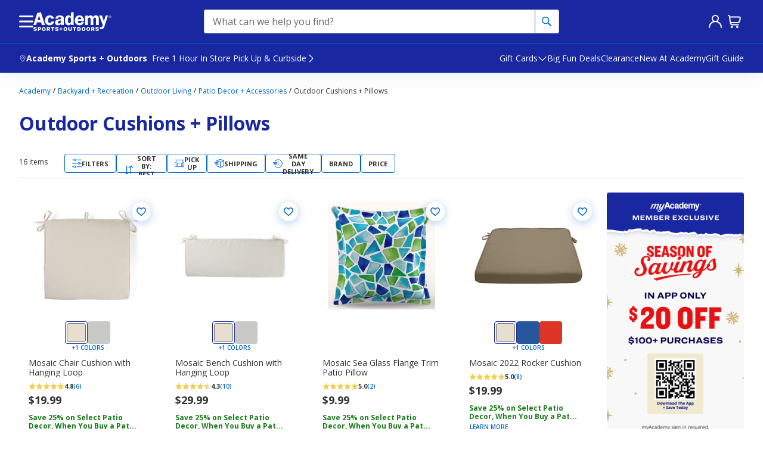

--- FILE ---
content_type: text/html; charset=utf-8
request_url: https://www.academy.com/c/home-backyard/outdoor-living/outdoor-decor-accessories/outdoor-cushions
body_size: 190110
content:

    <!DOCTYPE html>

    <html lang="en" prefix="og: http://ogp.me/ns# fb: http://ogp.me/ns/fb#">
        <head>
    
    <!-- Start Monetate. -->
    <script type="text/javascript" src="/ruxitagentjs_ICANVfhqrux_10325251103172537.js" data-dtconfig="rid=RID_-516928180|rpid=913793098|domain=academy.com|reportUrl=https://bf41644faq.bf.dynatrace.com/bf|app=c941cf92b69f2e35|dsss=1|cors=1|owasp=1|featureHash=ICANVfhqrux|rdnt=1|uxrgce=1|bp=3|cuc=twdaz45g|mdl=mdcc7=20|mel=100000|dpvc=1|md=mdcc1=abody ^rb div.wrapper ^rb div ^rb div:nth-child(3) ^rb div ^rb div ^rb div ^rb div.container.css-zfuuvd ^rb div ^rb div.css-10b12fz.col-12.col-md-9 ^rb div ^rb div:nth-child(2) ^rb div:nth-child(1) ^rb div:nth-child(4) ^rb div.o-copy__14reg.pb-3,mdcc2=a#signIn-emailInput,mdcc3=ccorrelationId,mdcc4=a[name='seoTitle']@content,mdcc5=crxVisitor,mdcc7=ap[data-auid^e^dqpayeezyV2-error^dq],mdcc9=bdocument.referrer,mdcc11=dutm_source,mdcc12=dutm_medium,mdcc13=dutm_campaign,mdcc15=dutm_content,mdcc16=bnavigator.connection.downlink,mdcc18=bwindow.navigator.connection.effectiveType,mdcc19=ah1 ^rb div,mdcc22=adiv#modalDiv div.css-header-1ejieaa.e1fz3eta2,mdcc23=dutm_term,mdcc24=abody ^rb div.wrapper ^rb div ^rb div:nth-child(4) ^rb main ^rb div ^rb div ^rb div.css-1sohmdx.ecb2qtd5 ^rb div:nth-child(4) ^rb div.css-7x4lns.e1ptpfre0 ^rb div ^rb div:nth-child(2),mdcc25=a#pdpContentWrapper ^rb section.bottomContent--eCxW2 ^rb section ^rb section ^rb div,mdcc26=afieldset ^rb div ^rb section ^rb div.v2.line-item-value.css-12ss7zh.e1e0xx960|ssv=4|lastModification=1765204643284|mdp=mdcc7,mdcc16|tp=500,50,0|srbbv=2|agentUri=/ruxitagentjs_ICANVfhqrux_10325251103172537.js"></script><script type="text/javascript">
      var monetateT = new Date().getTime();
      var monetateE = "prod1central";
    </script>
    <script type="text/javascript" src="https://www.academy.com/personalization/prod/se/js/2/a-682295e7/p/academy.com/entry.js"></script>

     
    <script type="text/javascript">
      window.monetateQ = window.monetateQ || []; 
      window.monetateQ.push([
        "setPageType",
        "index"
      ]);
    </script>
    


    <!-- Monetate page type injection to window.aso object -->

    
    <script>
      (() => {
        window.aso = window.aso || {};
        window.aso.monetatePageType = "index";
      })()
    </script>
    
    <!-- End Monetate tag. -->
    

    
    <link rel="preconnect" href="https://cdn.clarip.com" />
    <link rel="shortcut icon" type="image/x-icon" href="/static-assets/prod1central_component_registry_vol/assets/icons/favicon/favicon.ico?v=2"/>
    <link rel="icon" type="image/png" sizes="32x32" href="/static-assets/prod1central_component_registry_vol/assets/icons/favicon/favicon-32.png?v=2"/>
    <link rel="icon" type="image/png" sizes="16x16" href="/static-assets/prod1central_component_registry_vol/assets/icons/favicon/favicon-16.png?v=2"/>
    <link rel="apple-touch-icon" sizes="57x57" href="/static-assets/prod1central_component_registry_vol/assets/icons/favicon/favicon-57.png?v=2"/>
    <link rel="apple-touch-icon" sizes="72x72" href="/static-assets/prod1central_component_registry_vol/assets/icons/favicon/favicon-72.png?v=2"/>
    <link rel="apple-touch-icon" sizes="114x114" href="/static-assets/prod1central_component_registry_vol/assets/icons/favicon/favicon-114.png?v=2"/>
    <link rel="apple-touch-icon" sizes="144x144" href="/static-assets/prod1central_component_registry_vol/assets/icons/favicon/favicon-144.png?v=2"/>
    <meta http-equiv="content-type" content="text/html; charset=UTF-8"/>
    <meta name="viewport" content="width=device-width, initial-scale=1, minimal-ui, viewport-fit=cover"/>
    <meta http-equiv="X-UA-Compatible" content="IE=edge,chrome=1"/>
    <meta name="theme-color" content="#1928a0"/>
    
    

    
  
  <link data-auid="canonical" rel="canonical" href="https://www.academy.com/c/home-backyard/outdoor-living/outdoor-decor-accessories/outdoor-cushions" />
  <title data-auid="title">Outdoor Cushions &amp; Pillows | Price Match Guaranteed</title><meta data-auid="description" name="description" content="Elevate Your Outdoor Comfort with Cushions &amp; Pillows from Academy. Add style and coziness to your outdoor furniture for a more relaxing and inviting experience.




"/><meta data-auid="og:title" property="og:title" name="title" content="Outdoor Cushions &amp; Pillows | Price Match Guaranteed"/><meta data-auid="og:type" property="og:type" content="website"/><meta data-auid="og:description" property="og:description" content="Elevate Your Outdoor Comfort with Cushions &amp; Pillows from Academy. Add style and coziness to your outdoor furniture for a more relaxing and inviting experience.




"/><meta data-auid="og:image" property="og:image" content="https://storage.googleapis.com/prod1central_component_registry_vol/assets/images/defaultOGImage.png"/><meta name="pubDateTime" content="Fri Dec 12 2025 23:47:21 GMT+0000 (Coordinated Universal Time)"/><script data-auid="jsonld" type="application/ld+json">{"@context":"https://schema.org","@type":"WebPage","name":"Outdoor Cushions & Pillows | Price Match Guaranteed","description":"Elevate Your Outdoor Comfort with Cushions & Pillows from Academy. Add style and coziness to your outdoor furniture for a more relaxing and inviting experience.\n\n\n\n\n","publisher":{"@type":"Organization","name":"Academy Sports + Outdoors"},"license":"https://www.academy.com"}</script>
        <script data-compId="comp-undefined" data-component="seo"></script>
  
  
    <script>window.dataLayer = window.dataLayer || [];</script>
  
  
      <script>
      (() => {
        window.aso = window.aso || {};
        const not_set = 'not set';

        var pageHierarchy = window.location.pathname
          .replace('/', '')
          .replace(/-/g, ' ')
          .replace(/\//g, ' > ');
  
        
      if(window.location.pathname.includes("/myaccount/addressBook")) {
        pageHierarchy = "myaccount > address book";
      }
    
      if(window.location.pathname.includes("/myaccount/profile")) {
        pageHierarchy = "myaccount > account settings";
      }
    
      if(window.location.pathname.includes("/myaccount/wishlist")) {
        pageHierarchy = "myaccount > list";
      }
    
      if(window.location.pathname.includes("/myaccount/profile/deleteAccount")) {
        pageHierarchy = "myaccount > account settings > delete account";
      }
    
      if(window.location.pathname.includes("/myaccount/orders")) {
        pageHierarchy = "myaccount > manage purchases";
      }
    
        
        
  
        pageHierarchy = pageHierarchy ? 'Academy' + ' > ' + pageHierarchy : 'Academy';
  
        const pageName = 'l3CategoryPlpPage' === 'nullSearchPage' ? decodeURIComponent(window.location.pathname + window.location.search)
          : '' ;
  
  
        window.utag_data = {
          pageName: ( pageName || decodeURIComponent(window.location.pathname) || not_set).replace(/["'™®]/g, '').toLowerCase(),
          pageType: 'l3categoryplppage',
          pageTitle: 'outdoor cushions & pillows | price match guaranteed',
          pageHierarchy: pageHierarchy,
          pageEnv: 'prod1central',
          visitorStatus: not_set,
          visitorId: not_set,
          registrationStatus: not_set,
          authenticationMethod: not_set,
          storeSelected: not_set,
          componentsViewed: 'seo|banner210|findAStore240|breadCrumb240|productListingPage240|feedbackAndChatComponent|globalComponent|preFooter240',
        };

        if ('plp') {
          window.utag_data.pageCategory = 'plp';
        }
      if({}.L1category){
        window.utag_data = {...window.utag_data, ...{}}
      }
        try {
          const mainNavHierarchyJson = window?.localStorage?.getItem('aso_mainNavigationHierarchy');
          const mainNavHierarchy = !!mainNavHierarchyJson && JSON.parse(mainNavHierarchyJson);
          const mainNavHierarchyFromLocalStorage = mainNavHierarchy ? Object.values(mainNavHierarchy) : null;
          if(mainNavHierarchyFromLocalStorage){
            window.utag_data.menuNavigationHierarchy = mainNavHierarchyFromLocalStorage?.join(' > ');
            window?.localStorage?.removeItem('aso_mainNavigationHierarchy');
          }
        } catch (e) { console.error(e)};
        
    window.utag_cfg_ovrd = window.utag_cfg_ovrd || {};
    window.utag_cfg_ovrd.noview = true;
  
        
    window.utag = {};
    window.utag.e = [];
    window.utag.view = function(a,b,c) { window.utag.e.push({a, b, c, d: 'view'}); };
    window.utag.link = function(a,b,c) { window.utag.e.push({a, b, c, d: 'link'}); };
    window.utag.track = function(a) { window.utag.e.push({
        a: a.data,
        b: (a.cfg ? a.cfg.cb : null),
        c: (a.cfg ? a.cfg.uids : undefined),
        d: a.event,
      });
    };
  
  
        window.aso.utag_load = function(onLoad) {
          if (window.utag && window.utag.id) { return; }
  
          const scriptTag = document.createElement('script');
  
          const onScriptComplete = () => {
            if (onLoad) onLoad();
            scriptTag.onload =  null;
          }
  
          scriptTag.type = 'text/javascript';
          scriptTag.id = 'script-utag-js';
          scriptTag.src = 'https://tags.tiqcdn.com/utag/academysports/main/prod/utag.js';
          scriptTag.async = true;
          scriptTag.onload = onScriptComplete;
          document.body.appendChild(scriptTag);
  
        }
  
        window.aso.utag_auto_load = true;

        window.utag_load = window.aso.utag_load;
        window.utag_auto_load = window.aso.utag_auto_load;
      })();
      </script>
    
  

    

    <!-- Start CSS Placeholder -->
    
        <link rel="manifest" href="/cs-manifest.json">
        <link rel="preload" href="//academy.scene7.com/is/image/academy/21392084?$m-plp-product-image$" as="image" media="(max-width: 767px)">
        <link rel="preload" href="//academy.scene7.com/is/image/academy/21392084?$d-plp-product-image$" as="image" media="(min-width: 768px)">
        <link rel="preconnect" href="https://p.typekit.net"><link rel="preconnect" href="https://images.contentstack.io">
        <link rel="preload" href="https://use.typekit.net/xxy8ygd.css" as="style" onload="this.onload=null;this.rel='stylesheet'">
        <link rel="preload" href="/static-assets/prod1central_component_registry_vol/assets/fonts/academy/academy.ttf?sz7yut" as="font" type="font/ttf" crossorigin="anonymous" />
        <style>.homepage>.row>div{flex:0 0 100%;max-width:100%}@font-face{font-family:"academy";src:url("https://uat4www.academy.com/static-assets/dev1_component_registry_vol/assets/fonts/academy/academy.eot?sz7yut");src:url("https://uat4www.academy.com/static-assets/dev1_component_registry_vol/assets/fonts/academy/academy.eot?sz7yut#iefix") format("embedded-opentype"),url("https://uat4www.academy.com/static-assets/dev1_component_registry_vol/assets/fonts/academy/academy.ttf?sz7yut") format("truetype"),url("https://uat4www.academy.com/static-assets/dev1_component_registry_vol/assets/fonts/academy/academy.svg?sz7yut#academy") format("svg");font-weight:normal;font-style:normal}html{font-size:1rem;min-height:100%}body{margin:0;padding:0;font-family:"Helvetica Neue",sans-serif;font-size:1rem;letter-spacing:0;line-height:1.24rem}h1{font-family:inherit;font-size:6rem;color:#333;line-height:5.5rem}h2{font-family:inherit;font-size:4.5rem;color:#333;letter-spacing:0;line-height:4.25rem}h3{font-family:inherit;font-size:3.375rem;color:#333;letter-spacing:0;line-height:3.375rem}h4{font-family:inherit;font-size:2.625rem;color:#333;letter-spacing:0;line-height:2.625rem}h5{font-family:inherit;font-size:2rem;color:#333;letter-spacing:0;line-height:2rem}h6{font-family:inherit;font-size:1.5rem;color:#333;letter-spacing:0rem;line-height:1.5rem}.subtitle-28{font-size:1.75rem;color:#333;letter-spacing:0;line-height:2rem}.subtitle-24{font-size:1.5rem;color:#333;letter-spacing:0;line-height:1.75rem}.subtitle-20{font-size:1.25rem;color:#333;letter-spacing:0;line-height:1.5rem}.eyebrow{font-size:.75rem;color:#7f7f7f;letter-spacing:1;line-height:1rem}.body-20-regular{font-size:1.25rem;color:#333;letter-spacing:0;line-height:1.5rem}.body-20-bold{font-size:1.25rem;color:#333;letter-spacing:0;line-height:1.5rem}.body-16-regular{font-size:1rem;color:#333;letter-spacing:0;line-height:1.25rem}.body-16-bold{font-size:1rem;color:#333;letter-spacing:0;line-height:1.25rem}.body-14-regular{font-size:.875rem;color:#333;letter-spacing:0;line-height:1.125rem}.body-14-bold{font-size:.875rem;color:#333;letter-spacing:0;line-height:1.125rem}.body-14-light{font-size:.875rem;color:#333;letter-spacing:0;line-height:1.125rem}.body-12-regular{font-size:.75rem;color:#333;letter-spacing:0;line-height:1rem}.body-12-bold{font-size:.75rem;color:#333;letter-spacing:0;line-height:1rem}.body-12-light{font-size:.75rem;color:#333;letter-spacing:.3;line-height:1rem}.body-10-regular{font-size:.625rem;color:#333;letter-spacing:0;line-height:.875rem}.body-10-bold{font-size:.625rem;color:#333;letter-spacing:0;line-height:.875rem}.text-link-14{font-size:.875rem;color:#0055a6;letter-spacing:0;line-height:1.125rem}.text-link-12{font-size:.75rem;color:#0055a6;letter-spacing:0;line-height:1rem}body>.wrapper{position:relative;z-index:1}body>.ReactModalPortal{position:relative;z-index:1000}body>.ReactModalPortal.nextgenCartModalPortal,body>.ReactModalPortal.headerModalPortal{position:relative;z-index:999}body>.ReactModalPortal.account-verification_ModalPortal{position:relative;z-index:1001}#klarna-express-button-fullscreen[style*="opacity:1"]~.ReactModalPortal.klarnaModalPortal,#klarna-express-button-fullscreen[style*="opacity: 1"]~.ReactModalPortal.klarnaModalPortal{opacity:0}.ReactModalPortal.klarnaSuggestedAddressPortal .ReactModal__Content.ReactModal__Content--after-open{max-width:25rem}.ReactModalPortal.klarnaSuggestedAddressPortal .ReactModal__Content.ReactModal__Content--after-open .suggestion-container{max-width:initial}.ReactModalPortal.idMeErrorModal .ReactModal__Content.ReactModal__Content--after-open{max-width:21.438rem}.ReactModalPortal.personalInfoModal .ReactModal__Content.ReactModal__Content--after-open{max-width:initial;height:500px}body>.ReactModalPortal.personalInfoModal{width:850px}body>.ReactModalPortal.personalInfoModal.modalType-name .ReactModal__Content.ReactModal__Content--after-open,body>.ReactModalPortal.personalInfoModal.modalType-dob .ReactModal__Content.ReactModal__Content--after-open,body>.ReactModalPortal.personalInfoModal.modalType-phone .ReactModal__Content.ReactModal__Content--after-open{width:21.438rem !important;height:auto}body>.ReactModalPortal.mncInfoModal .ReactModal__Content.ReactModal__Content--after-open{width:auto !important}body>.ReactModalPortal.personalInfoModal.modalType-dob .ReactModal__Content.ReactModal__Content--after-open{overflow:visible !important}body>.ReactModalPortal.leaveLineModal .ReactModal__Content.ReactModal__Content--after-open{width:288px !important;top:20% !important;left:50% !important;right:auto !important;bottom:auto !important;margin-right:-50% !important;transform:translate(-50%, -20%) !important}button.ada-span{background:none;border:0;border-color:rgba(0,0,0,0);padding:0;margin:0;display:inline}button.ada-div{background:none;border:0;border-color:rgba(0,0,0,0);padding:0;margin:0;display:block}.o-copy__24light{font-family:inherit;font-size:1.5rem;color:#333;letter-spacing:0;line-height:1.75rem}.o-copy__20reg{font-family:"Helvetica Neue",sans-serif;font-size:1.25rem;color:#333;letter-spacing:0;line-height:1.5rem}.o-copy__20bold{font-family:inherit;font-size:1.25rem;color:#333;letter-spacing:0;line-height:1.5rem;font-weight:bold}.o-copy__18reg{font-family:"Helvetica Neue",sans-serif;font-size:1.125rem;color:#7f7f7f;letter-spacing:2px;line-height:1.375rem}.o-copy__16reg{font-family:"Helvetica Neue",sans-serif;font-size:1rem;color:#333;letter-spacing:0;line-height:1.25rem}.o-copy__16bold{font-family:inherit;font-size:1rem;color:#333;letter-spacing:0;line-height:1.25rem;font-weight:bold}.o-copy__14reg{font-family:"Helvetica Neue",sans-serif;font-size:.875rem;color:#333;letter-spacing:0;line-height:1.125rem}.o-copy__14bold{font-family:inherit;font-size:.875rem;color:#333;letter-spacing:0;line-height:1.125rem;font-weight:bold}.o-copy__14light{font-family:inherit;font-size:.875rem;color:#333;letter-spacing:0;line-height:1.125rem}.o-copy__12reg{font-family:"Helvetica Neue",sans-serif;font-size:.75rem;color:#333;letter-spacing:0;line-height:1rem}.o-copy__12bold{font-family:inherit;font-size:.75rem;color:#333;letter-spacing:0;line-height:1rem;font-weight:bold}.o-copy__12light{font-family:inherit;font-size:.75rem;color:#333;letter-spacing:0;line-height:1rem}.o-copy__10reg{font-family:"Helvetica Neue",sans-serif;font-size:.625rem;color:#333;letter-spacing:0;line-height:.875rem}.o-copy__10bold{font-family:inherit;font-size:.625rem;color:#333;letter-spacing:0;line-height:.875rem;font-weight:bold}/*!
 * Bootstrap v4.1.1 (https://getbootstrap.com/)
 * Copyright 2011-2018 The Bootstrap Authors
 * Copyright 2011-2018 Twitter, Inc.
 * Licensed under MIT (https://github.com/twbs/bootstrap/blob/master/LICENSE)
 */:root{--blue: #007bff;--indigo: #6610f2;--purple: #6f42c1;--pink: #e83e8c;--red: #dc3545;--orange: #fd7e14;--yellow: #ffc107;--green: #28a745;--teal: #20c997;--cyan: #17a2b8;--white: #fff;--gray: #6c757d;--gray-dark: #343a40;--primary: #007bff;--secondary: #6c757d;--success: #28a745;--info: #17a2b8;--warning: #ffc107;--danger: #dc3545;--light: #f8f9fa;--dark: #343a40;--breakpoint-xs: 0;--breakpoint-sm: 524px;--breakpoint-md: 768px;--breakpoint-lg: 864px;--breakpoint-xl: 1112px;--breakpoint-xxl: 1448px;--font-family-sans-serif: -apple-system, BlinkMacSystemFont, "Segoe UI", Roboto, "Helvetica Neue", Arial, "Noto Sans", "Liberation Sans", sans-serif, "Apple Color Emoji", "Segoe UI Emoji", "Segoe UI Symbol", "Noto Color Emoji";--font-family-monospace: SFMono-Regular, Menlo, Monaco, Consolas, "Liberation Mono", "Courier New", monospace}*,*::before,*::after{box-sizing:border-box}html{font-family:sans-serif;line-height:1.15;-webkit-text-size-adjust:100%;-webkit-tap-highlight-color:rgba(0,0,0,0)}article,aside,figcaption,figure,footer,header,hgroup,main,nav,section{display:block}body{margin:0;font-family:"Helvetica Neue",sans-serif;font-size:1rem;font-weight:400;line-height:1.5;color:#212529;text-align:left;background-color:#fff}[tabindex="-1"]:focus:not(:focus-visible){outline:0 !important}hr{box-sizing:content-box;height:0;overflow:visible}h1,h2,h3,h4,h5,h6{margin-top:0;margin-bottom:.5rem}p{margin-top:0;margin-bottom:1rem}abbr[title],abbr[data-original-title]{text-decoration:underline;text-decoration:underline dotted;cursor:help;border-bottom:0;text-decoration-skip-ink:none}address{margin-bottom:1rem;font-style:normal;line-height:inherit}ol,ul,dl{margin-top:0;margin-bottom:1rem}ol ol,ul ul,ol ul,ul ol{margin-bottom:0}dt{font-weight:700}dd{margin-bottom:.5rem;margin-left:0}blockquote{margin:0 0 1rem}b,strong{font-weight:bolder}small{font-size:80%}sub,sup{position:relative;font-size:75%;line-height:0;vertical-align:baseline}sub{bottom:-0.25em}sup{top:-0.5em}a{color:#007bff;text-decoration:none;background-color:rgba(0,0,0,0)}a:hover{color:rgb(0,86.1,178.5);text-decoration:underline}a:not([href]):not([class]){color:inherit;text-decoration:none}a:not([href]):not([class]):hover{color:inherit;text-decoration:none}pre,code,kbd,samp{font-family:SFMono-Regular,Menlo,Monaco,Consolas,"Liberation Mono","Courier New",monospace;font-size:1em}pre{margin-top:0;margin-bottom:1rem;overflow:auto;-ms-overflow-style:scrollbar}figure{margin:0 0 1rem}img{vertical-align:middle;border-style:none}svg{overflow:hidden;vertical-align:middle}table{border-collapse:collapse}caption{padding-top:.75rem;padding-bottom:.75rem;color:#6c757d;text-align:left;caption-side:bottom}th{text-align:inherit;text-align:-webkit-match-parent}label{display:inline-block;margin-bottom:.5rem}button{border-radius:0}button:focus:not(:focus-visible){outline:0}input,button,select,optgroup,textarea{margin:0;font-family:inherit;font-size:inherit;line-height:inherit}button,input{overflow:visible}button,select{text-transform:none}[role=button]{cursor:pointer}select{word-wrap:normal}button,[type=button],[type=reset],[type=submit]{-webkit-appearance:button}button:not(:disabled),[type=button]:not(:disabled),[type=reset]:not(:disabled),[type=submit]:not(:disabled){cursor:pointer}button::-moz-focus-inner,[type=button]::-moz-focus-inner,[type=reset]::-moz-focus-inner,[type=submit]::-moz-focus-inner{padding:0;border-style:none}input[type=radio],input[type=checkbox]{box-sizing:border-box;padding:0}textarea{overflow:auto;resize:vertical}fieldset{min-width:0;padding:0;margin:0;border:0}legend{display:block;width:100%;max-width:100%;padding:0;margin-bottom:.5rem;font-size:1.5rem;line-height:inherit;color:inherit;white-space:normal}progress{vertical-align:baseline}[type=number]::-webkit-inner-spin-button,[type=number]::-webkit-outer-spin-button{height:auto}[type=search]{outline-offset:-2px;-webkit-appearance:none}[type=search]::-webkit-search-decoration{-webkit-appearance:none}::-webkit-file-upload-button{font:inherit;-webkit-appearance:button}output{display:inline-block}summary{display:list-item;cursor:pointer}template{display:none}[hidden]{display:none !important}.container,.container-fluid,.container-xxl,.container-xl,.container-lg,.container-md,.container-sm{width:100%;padding-right:16px;padding-left:16px;margin-right:auto;margin-left:auto}@media(min-width: 524px){.container-sm,.container{max-width:524px}}@media(min-width: 768px){.container-md,.container-sm,.container{max-width:744px}}@media(min-width: 864px){.container-lg,.container-md,.container-sm,.container{max-width:840px}}@media(min-width: 1112px){.container-xl,.container-lg,.container-md,.container-sm,.container{max-width:1080px}}@media(min-width: 1448px){.container-xxl,.container-xl,.container-lg,.container-md,.container-sm,.container{max-width:1448px}}.row{display:flex;flex-wrap:wrap;margin-right:-16px;margin-left:-16px}.no-gutters{margin-right:0;margin-left:0}.no-gutters>.col,.no-gutters>[class*=col-]{padding-right:0;padding-left:0}.col-xxl,.col-xxl-auto,.col-xxl-12,.col-xxl-11,.col-xxl-10,.col-xxl-9,.col-xxl-8,.col-xxl-7,.col-xxl-6,.col-xxl-5,.col-xxl-4,.col-xxl-3,.col-xxl-2,.col-xxl-1,.col-xl,.col-xl-auto,.col-xl-12,.col-xl-11,.col-xl-10,.col-xl-9,.col-xl-8,.col-xl-7,.col-xl-6,.col-xl-5,.col-xl-4,.col-xl-3,.col-xl-2,.col-xl-1,.col-lg,.col-lg-auto,.col-lg-12,.col-lg-11,.col-lg-10,.col-lg-9,.col-lg-8,.col-lg-7,.col-lg-6,.col-lg-5,.col-lg-4,.col-lg-3,.col-lg-2,.col-lg-1,.col-md,.col-md-auto,.col-md-12,.col-md-11,.col-md-10,.col-md-9,.col-md-8,.col-md-7,.col-md-6,.col-md-5,.col-md-4,.col-md-3,.col-md-2,.col-md-1,.col-sm,.col-sm-auto,.col-sm-12,.col-sm-11,.col-sm-10,.col-sm-9,.col-sm-8,.col-sm-7,.col-sm-6,.col-sm-5,.col-sm-4,.col-sm-3,.col-sm-2,.col-sm-1,.col,.col-auto,.col-12,.col-11,.col-10,.col-9,.col-8,.col-7,.col-6,.col-5,.col-4,.col-3,.col-2,.col-1{position:relative;width:100%;padding-right:16px;padding-left:16px}.col{flex-basis:0;flex-grow:1;max-width:100%}.row-cols-1>*{flex:0 0 100%;max-width:100%}.row-cols-2>*{flex:0 0 50%;max-width:50%}.row-cols-3>*{flex:0 0 33.3333333333%;max-width:33.3333333333%}.row-cols-4>*{flex:0 0 25%;max-width:25%}.row-cols-5>*{flex:0 0 20%;max-width:20%}.row-cols-6>*{flex:0 0 16.6666666667%;max-width:16.6666666667%}.col-auto{flex:0 0 auto;width:auto;max-width:100%}.col-1{flex:0 0 8.33333333%;max-width:8.33333333%}.col-2{flex:0 0 16.66666667%;max-width:16.66666667%}.col-3{flex:0 0 25%;max-width:25%}.col-4{flex:0 0 33.33333333%;max-width:33.33333333%}.col-5{flex:0 0 41.66666667%;max-width:41.66666667%}.col-6{flex:0 0 50%;max-width:50%}.col-7{flex:0 0 58.33333333%;max-width:58.33333333%}.col-8{flex:0 0 66.66666667%;max-width:66.66666667%}.col-9{flex:0 0 75%;max-width:75%}.col-10{flex:0 0 83.33333333%;max-width:83.33333333%}.col-11{flex:0 0 91.66666667%;max-width:91.66666667%}.col-12{flex:0 0 100%;max-width:100%}.order-first{order:-1}.order-last{order:13}.order-0{order:0}.order-1{order:1}.order-2{order:2}.order-3{order:3}.order-4{order:4}.order-5{order:5}.order-6{order:6}.order-7{order:7}.order-8{order:8}.order-9{order:9}.order-10{order:10}.order-11{order:11}.order-12{order:12}.offset-1{margin-left:8.33333333%}.offset-2{margin-left:16.66666667%}.offset-3{margin-left:25%}.offset-4{margin-left:33.33333333%}.offset-5{margin-left:41.66666667%}.offset-6{margin-left:50%}.offset-7{margin-left:58.33333333%}.offset-8{margin-left:66.66666667%}.offset-9{margin-left:75%}.offset-10{margin-left:83.33333333%}.offset-11{margin-left:91.66666667%}@media(min-width: 524px){.col-sm{flex-basis:0;flex-grow:1;max-width:100%}.row-cols-sm-1>*{flex:0 0 100%;max-width:100%}.row-cols-sm-2>*{flex:0 0 50%;max-width:50%}.row-cols-sm-3>*{flex:0 0 33.3333333333%;max-width:33.3333333333%}.row-cols-sm-4>*{flex:0 0 25%;max-width:25%}.row-cols-sm-5>*{flex:0 0 20%;max-width:20%}.row-cols-sm-6>*{flex:0 0 16.6666666667%;max-width:16.6666666667%}.col-sm-auto{flex:0 0 auto;width:auto;max-width:100%}.col-sm-1{flex:0 0 8.33333333%;max-width:8.33333333%}.col-sm-2{flex:0 0 16.66666667%;max-width:16.66666667%}.col-sm-3{flex:0 0 25%;max-width:25%}.col-sm-4{flex:0 0 33.33333333%;max-width:33.33333333%}.col-sm-5{flex:0 0 41.66666667%;max-width:41.66666667%}.col-sm-6{flex:0 0 50%;max-width:50%}.col-sm-7{flex:0 0 58.33333333%;max-width:58.33333333%}.col-sm-8{flex:0 0 66.66666667%;max-width:66.66666667%}.col-sm-9{flex:0 0 75%;max-width:75%}.col-sm-10{flex:0 0 83.33333333%;max-width:83.33333333%}.col-sm-11{flex:0 0 91.66666667%;max-width:91.66666667%}.col-sm-12{flex:0 0 100%;max-width:100%}.order-sm-first{order:-1}.order-sm-last{order:13}.order-sm-0{order:0}.order-sm-1{order:1}.order-sm-2{order:2}.order-sm-3{order:3}.order-sm-4{order:4}.order-sm-5{order:5}.order-sm-6{order:6}.order-sm-7{order:7}.order-sm-8{order:8}.order-sm-9{order:9}.order-sm-10{order:10}.order-sm-11{order:11}.order-sm-12{order:12}.offset-sm-0{margin-left:0}.offset-sm-1{margin-left:8.33333333%}.offset-sm-2{margin-left:16.66666667%}.offset-sm-3{margin-left:25%}.offset-sm-4{margin-left:33.33333333%}.offset-sm-5{margin-left:41.66666667%}.offset-sm-6{margin-left:50%}.offset-sm-7{margin-left:58.33333333%}.offset-sm-8{margin-left:66.66666667%}.offset-sm-9{margin-left:75%}.offset-sm-10{margin-left:83.33333333%}.offset-sm-11{margin-left:91.66666667%}}@media(min-width: 768px){.col-md{flex-basis:0;flex-grow:1;max-width:100%}.row-cols-md-1>*{flex:0 0 100%;max-width:100%}.row-cols-md-2>*{flex:0 0 50%;max-width:50%}.row-cols-md-3>*{flex:0 0 33.3333333333%;max-width:33.3333333333%}.row-cols-md-4>*{flex:0 0 25%;max-width:25%}.row-cols-md-5>*{flex:0 0 20%;max-width:20%}.row-cols-md-6>*{flex:0 0 16.6666666667%;max-width:16.6666666667%}.col-md-auto{flex:0 0 auto;width:auto;max-width:100%}.col-md-1{flex:0 0 8.33333333%;max-width:8.33333333%}.col-md-2{flex:0 0 16.66666667%;max-width:16.66666667%}.col-md-3{flex:0 0 25%;max-width:25%}.col-md-4{flex:0 0 33.33333333%;max-width:33.33333333%}.col-md-5{flex:0 0 41.66666667%;max-width:41.66666667%}.col-md-6{flex:0 0 50%;max-width:50%}.col-md-7{flex:0 0 58.33333333%;max-width:58.33333333%}.col-md-8{flex:0 0 66.66666667%;max-width:66.66666667%}.col-md-9{flex:0 0 75%;max-width:75%}.col-md-10{flex:0 0 83.33333333%;max-width:83.33333333%}.col-md-11{flex:0 0 91.66666667%;max-width:91.66666667%}.col-md-12{flex:0 0 100%;max-width:100%}.order-md-first{order:-1}.order-md-last{order:13}.order-md-0{order:0}.order-md-1{order:1}.order-md-2{order:2}.order-md-3{order:3}.order-md-4{order:4}.order-md-5{order:5}.order-md-6{order:6}.order-md-7{order:7}.order-md-8{order:8}.order-md-9{order:9}.order-md-10{order:10}.order-md-11{order:11}.order-md-12{order:12}.offset-md-0{margin-left:0}.offset-md-1{margin-left:8.33333333%}.offset-md-2{margin-left:16.66666667%}.offset-md-3{margin-left:25%}.offset-md-4{margin-left:33.33333333%}.offset-md-5{margin-left:41.66666667%}.offset-md-6{margin-left:50%}.offset-md-7{margin-left:58.33333333%}.offset-md-8{margin-left:66.66666667%}.offset-md-9{margin-left:75%}.offset-md-10{margin-left:83.33333333%}.offset-md-11{margin-left:91.66666667%}}@media(min-width: 864px){.col-lg{flex-basis:0;flex-grow:1;max-width:100%}.row-cols-lg-1>*{flex:0 0 100%;max-width:100%}.row-cols-lg-2>*{flex:0 0 50%;max-width:50%}.row-cols-lg-3>*{flex:0 0 33.3333333333%;max-width:33.3333333333%}.row-cols-lg-4>*{flex:0 0 25%;max-width:25%}.row-cols-lg-5>*{flex:0 0 20%;max-width:20%}.row-cols-lg-6>*{flex:0 0 16.6666666667%;max-width:16.6666666667%}.col-lg-auto{flex:0 0 auto;width:auto;max-width:100%}.col-lg-1{flex:0 0 8.33333333%;max-width:8.33333333%}.col-lg-2{flex:0 0 16.66666667%;max-width:16.66666667%}.col-lg-3{flex:0 0 25%;max-width:25%}.col-lg-4{flex:0 0 33.33333333%;max-width:33.33333333%}.col-lg-5{flex:0 0 41.66666667%;max-width:41.66666667%}.col-lg-6{flex:0 0 50%;max-width:50%}.col-lg-7{flex:0 0 58.33333333%;max-width:58.33333333%}.col-lg-8{flex:0 0 66.66666667%;max-width:66.66666667%}.col-lg-9{flex:0 0 75%;max-width:75%}.col-lg-10{flex:0 0 83.33333333%;max-width:83.33333333%}.col-lg-11{flex:0 0 91.66666667%;max-width:91.66666667%}.col-lg-12{flex:0 0 100%;max-width:100%}.order-lg-first{order:-1}.order-lg-last{order:13}.order-lg-0{order:0}.order-lg-1{order:1}.order-lg-2{order:2}.order-lg-3{order:3}.order-lg-4{order:4}.order-lg-5{order:5}.order-lg-6{order:6}.order-lg-7{order:7}.order-lg-8{order:8}.order-lg-9{order:9}.order-lg-10{order:10}.order-lg-11{order:11}.order-lg-12{order:12}.offset-lg-0{margin-left:0}.offset-lg-1{margin-left:8.33333333%}.offset-lg-2{margin-left:16.66666667%}.offset-lg-3{margin-left:25%}.offset-lg-4{margin-left:33.33333333%}.offset-lg-5{margin-left:41.66666667%}.offset-lg-6{margin-left:50%}.offset-lg-7{margin-left:58.33333333%}.offset-lg-8{margin-left:66.66666667%}.offset-lg-9{margin-left:75%}.offset-lg-10{margin-left:83.33333333%}.offset-lg-11{margin-left:91.66666667%}}@media(min-width: 1112px){.col-xl{flex-basis:0;flex-grow:1;max-width:100%}.row-cols-xl-1>*{flex:0 0 100%;max-width:100%}.row-cols-xl-2>*{flex:0 0 50%;max-width:50%}.row-cols-xl-3>*{flex:0 0 33.3333333333%;max-width:33.3333333333%}.row-cols-xl-4>*{flex:0 0 25%;max-width:25%}.row-cols-xl-5>*{flex:0 0 20%;max-width:20%}.row-cols-xl-6>*{flex:0 0 16.6666666667%;max-width:16.6666666667%}.col-xl-auto{flex:0 0 auto;width:auto;max-width:100%}.col-xl-1{flex:0 0 8.33333333%;max-width:8.33333333%}.col-xl-2{flex:0 0 16.66666667%;max-width:16.66666667%}.col-xl-3{flex:0 0 25%;max-width:25%}.col-xl-4{flex:0 0 33.33333333%;max-width:33.33333333%}.col-xl-5{flex:0 0 41.66666667%;max-width:41.66666667%}.col-xl-6{flex:0 0 50%;max-width:50%}.col-xl-7{flex:0 0 58.33333333%;max-width:58.33333333%}.col-xl-8{flex:0 0 66.66666667%;max-width:66.66666667%}.col-xl-9{flex:0 0 75%;max-width:75%}.col-xl-10{flex:0 0 83.33333333%;max-width:83.33333333%}.col-xl-11{flex:0 0 91.66666667%;max-width:91.66666667%}.col-xl-12{flex:0 0 100%;max-width:100%}.order-xl-first{order:-1}.order-xl-last{order:13}.order-xl-0{order:0}.order-xl-1{order:1}.order-xl-2{order:2}.order-xl-3{order:3}.order-xl-4{order:4}.order-xl-5{order:5}.order-xl-6{order:6}.order-xl-7{order:7}.order-xl-8{order:8}.order-xl-9{order:9}.order-xl-10{order:10}.order-xl-11{order:11}.order-xl-12{order:12}.offset-xl-0{margin-left:0}.offset-xl-1{margin-left:8.33333333%}.offset-xl-2{margin-left:16.66666667%}.offset-xl-3{margin-left:25%}.offset-xl-4{margin-left:33.33333333%}.offset-xl-5{margin-left:41.66666667%}.offset-xl-6{margin-left:50%}.offset-xl-7{margin-left:58.33333333%}.offset-xl-8{margin-left:66.66666667%}.offset-xl-9{margin-left:75%}.offset-xl-10{margin-left:83.33333333%}.offset-xl-11{margin-left:91.66666667%}}@media(min-width: 1448px){.col-xxl{flex-basis:0;flex-grow:1;max-width:100%}.row-cols-xxl-1>*{flex:0 0 100%;max-width:100%}.row-cols-xxl-2>*{flex:0 0 50%;max-width:50%}.row-cols-xxl-3>*{flex:0 0 33.3333333333%;max-width:33.3333333333%}.row-cols-xxl-4>*{flex:0 0 25%;max-width:25%}.row-cols-xxl-5>*{flex:0 0 20%;max-width:20%}.row-cols-xxl-6>*{flex:0 0 16.6666666667%;max-width:16.6666666667%}.col-xxl-auto{flex:0 0 auto;width:auto;max-width:100%}.col-xxl-1{flex:0 0 8.33333333%;max-width:8.33333333%}.col-xxl-2{flex:0 0 16.66666667%;max-width:16.66666667%}.col-xxl-3{flex:0 0 25%;max-width:25%}.col-xxl-4{flex:0 0 33.33333333%;max-width:33.33333333%}.col-xxl-5{flex:0 0 41.66666667%;max-width:41.66666667%}.col-xxl-6{flex:0 0 50%;max-width:50%}.col-xxl-7{flex:0 0 58.33333333%;max-width:58.33333333%}.col-xxl-8{flex:0 0 66.66666667%;max-width:66.66666667%}.col-xxl-9{flex:0 0 75%;max-width:75%}.col-xxl-10{flex:0 0 83.33333333%;max-width:83.33333333%}.col-xxl-11{flex:0 0 91.66666667%;max-width:91.66666667%}.col-xxl-12{flex:0 0 100%;max-width:100%}.order-xxl-first{order:-1}.order-xxl-last{order:13}.order-xxl-0{order:0}.order-xxl-1{order:1}.order-xxl-2{order:2}.order-xxl-3{order:3}.order-xxl-4{order:4}.order-xxl-5{order:5}.order-xxl-6{order:6}.order-xxl-7{order:7}.order-xxl-8{order:8}.order-xxl-9{order:9}.order-xxl-10{order:10}.order-xxl-11{order:11}.order-xxl-12{order:12}.offset-xxl-0{margin-left:0}.offset-xxl-1{margin-left:8.33333333%}.offset-xxl-2{margin-left:16.66666667%}.offset-xxl-3{margin-left:25%}.offset-xxl-4{margin-left:33.33333333%}.offset-xxl-5{margin-left:41.66666667%}.offset-xxl-6{margin-left:50%}.offset-xxl-7{margin-left:58.33333333%}.offset-xxl-8{margin-left:66.66666667%}.offset-xxl-9{margin-left:75%}.offset-xxl-10{margin-left:83.33333333%}.offset-xxl-11{margin-left:91.66666667%}}.align-baseline{vertical-align:baseline !important}.align-top{vertical-align:top !important}.align-middle{vertical-align:middle !important}.align-bottom{vertical-align:bottom !important}.align-text-bottom{vertical-align:text-bottom !important}.align-text-top{vertical-align:text-top !important}.bg-primary{background-color:#007bff !important}a.bg-primary:hover,a.bg-primary:focus,button.bg-primary:hover,button.bg-primary:focus{background-color:rgb(0,98.4,204) !important}.bg-secondary{background-color:#6c757d !important}a.bg-secondary:hover,a.bg-secondary:focus,button.bg-secondary:hover,button.bg-secondary:focus{background-color:rgb(84.3605150215,91.3905579399,97.6394849785) !important}.bg-success{background-color:#28a745 !important}a.bg-success:hover,a.bg-success:focus,button.bg-success:hover,button.bg-success:focus{background-color:rgb(30.1449275362,125.8550724638,52) !important}.bg-info{background-color:#17a2b8 !important}a.bg-info:hover,a.bg-info:focus,button.bg-info:hover,button.bg-info:focus{background-color:rgb(17.3333333333,122.0869565217,138.6666666667) !important}.bg-warning{background-color:#ffc107 !important}a.bg-warning:hover,a.bg-warning:focus,button.bg-warning:hover,button.bg-warning:focus{background-color:rgb(211,158.25,0) !important}.bg-danger{background-color:#dc3545 !important}a.bg-danger:hover,a.bg-danger:focus,button.bg-danger:hover,button.bg-danger:focus{background-color:rgb(189.2151898734,32.7848101266,47.7721518987) !important}.bg-light{background-color:#f8f9fa !important}a.bg-light:hover,a.bg-light:focus,button.bg-light:hover,button.bg-light:focus{background-color:rgb(218.25,223.5,228.75) !important}.bg-dark{background-color:#343a40 !important}a.bg-dark:hover,a.bg-dark:focus,button.bg-dark:hover,button.bg-dark:focus{background-color:rgb(29.1379310345,32.5,35.8620689655) !important}.bg-white{background-color:#fff !important}.bg-transparent{background-color:rgba(0,0,0,0) !important}.border{border:1px solid #dee2e6 !important}.border-top{border-top:1px solid #dee2e6 !important}.border-right{border-right:1px solid #dee2e6 !important}.border-bottom{border-bottom:1px solid #dee2e6 !important}.border-left{border-left:1px solid #dee2e6 !important}.border-0{border:0 !important}.border-top-0{border-top:0 !important}.border-right-0{border-right:0 !important}.border-bottom-0{border-bottom:0 !important}.border-left-0{border-left:0 !important}.border-primary{border-color:#007bff !important}.border-secondary{border-color:#6c757d !important}.border-success{border-color:#28a745 !important}.border-info{border-color:#17a2b8 !important}.border-warning{border-color:#ffc107 !important}.border-danger{border-color:#dc3545 !important}.border-light{border-color:#f8f9fa !important}.border-dark{border-color:#343a40 !important}.border-white{border-color:#fff !important}.rounded-sm{border-radius:.2rem !important}.rounded{border-radius:.25rem !important}.rounded-top{border-top-left-radius:.25rem !important;border-top-right-radius:.25rem !important}.rounded-right{border-top-right-radius:.25rem !important;border-bottom-right-radius:.25rem !important}.rounded-bottom{border-bottom-right-radius:.25rem !important;border-bottom-left-radius:.25rem !important}.rounded-left{border-top-left-radius:.25rem !important;border-bottom-left-radius:.25rem !important}.rounded-lg{border-radius:.3rem !important}.rounded-circle{border-radius:50% !important}.rounded-pill{border-radius:50rem !important}.rounded-0{border-radius:0 !important}.clearfix::after{display:block;clear:both;content:""}.d-none{display:none !important}.d-inline{display:inline !important}.d-inline-block{display:inline-block !important}.d-block{display:block !important}.d-table{display:table !important}.d-table-row{display:table-row !important}.d-table-cell{display:table-cell !important}.d-flex{display:flex !important}.d-inline-flex{display:inline-flex !important}@media(min-width: 524px){.d-sm-none{display:none !important}.d-sm-inline{display:inline !important}.d-sm-inline-block{display:inline-block !important}.d-sm-block{display:block !important}.d-sm-table{display:table !important}.d-sm-table-row{display:table-row !important}.d-sm-table-cell{display:table-cell !important}.d-sm-flex{display:flex !important}.d-sm-inline-flex{display:inline-flex !important}}@media(min-width: 768px){.d-md-none{display:none !important}.d-md-inline{display:inline !important}.d-md-inline-block{display:inline-block !important}.d-md-block{display:block !important}.d-md-table{display:table !important}.d-md-table-row{display:table-row !important}.d-md-table-cell{display:table-cell !important}.d-md-flex{display:flex !important}.d-md-inline-flex{display:inline-flex !important}}@media(min-width: 864px){.d-lg-none{display:none !important}.d-lg-inline{display:inline !important}.d-lg-inline-block{display:inline-block !important}.d-lg-block{display:block !important}.d-lg-table{display:table !important}.d-lg-table-row{display:table-row !important}.d-lg-table-cell{display:table-cell !important}.d-lg-flex{display:flex !important}.d-lg-inline-flex{display:inline-flex !important}}@media(min-width: 1112px){.d-xl-none{display:none !important}.d-xl-inline{display:inline !important}.d-xl-inline-block{display:inline-block !important}.d-xl-block{display:block !important}.d-xl-table{display:table !important}.d-xl-table-row{display:table-row !important}.d-xl-table-cell{display:table-cell !important}.d-xl-flex{display:flex !important}.d-xl-inline-flex{display:inline-flex !important}}@media(min-width: 1448px){.d-xxl-none{display:none !important}.d-xxl-inline{display:inline !important}.d-xxl-inline-block{display:inline-block !important}.d-xxl-block{display:block !important}.d-xxl-table{display:table !important}.d-xxl-table-row{display:table-row !important}.d-xxl-table-cell{display:table-cell !important}.d-xxl-flex{display:flex !important}.d-xxl-inline-flex{display:inline-flex !important}}@media print{.d-print-none{display:none !important}.d-print-inline{display:inline !important}.d-print-inline-block{display:inline-block !important}.d-print-block{display:block !important}.d-print-table{display:table !important}.d-print-table-row{display:table-row !important}.d-print-table-cell{display:table-cell !important}.d-print-flex{display:flex !important}.d-print-inline-flex{display:inline-flex !important}}.embed-responsive{position:relative;display:block;width:100%;padding:0;overflow:hidden}.embed-responsive::before{display:block;content:""}.embed-responsive .embed-responsive-item,.embed-responsive iframe,.embed-responsive embed,.embed-responsive object,.embed-responsive video{position:absolute;top:0;bottom:0;left:0;width:100%;height:100%;border:0}.embed-responsive-21by9::before{padding-top:42.85714286%}.embed-responsive-16by9::before{padding-top:56.25%}.embed-responsive-4by3::before{padding-top:75%}.embed-responsive-1by1::before{padding-top:100%}.flex-row{flex-direction:row !important}.flex-column{flex-direction:column !important}.flex-row-reverse{flex-direction:row-reverse !important}.flex-column-reverse{flex-direction:column-reverse !important}.flex-wrap{flex-wrap:wrap !important}.flex-nowrap{flex-wrap:nowrap !important}.flex-wrap-reverse{flex-wrap:wrap-reverse !important}.flex-fill{flex:1 1 auto !important}.flex-grow-0{flex-grow:0 !important}.flex-grow-1{flex-grow:1 !important}.flex-shrink-0{flex-shrink:0 !important}.flex-shrink-1{flex-shrink:1 !important}.justify-content-start{justify-content:flex-start !important}.justify-content-end{justify-content:flex-end !important}.justify-content-center{justify-content:center !important}.justify-content-between{justify-content:space-between !important}.justify-content-around{justify-content:space-around !important}.align-items-start{align-items:flex-start !important}.align-items-end{align-items:flex-end !important}.align-items-center{align-items:center !important}.align-items-baseline{align-items:baseline !important}.align-items-stretch{align-items:stretch !important}.align-content-start{align-content:flex-start !important}.align-content-end{align-content:flex-end !important}.align-content-center{align-content:center !important}.align-content-between{align-content:space-between !important}.align-content-around{align-content:space-around !important}.align-content-stretch{align-content:stretch !important}.align-self-auto{align-self:auto !important}.align-self-start{align-self:flex-start !important}.align-self-end{align-self:flex-end !important}.align-self-center{align-self:center !important}.align-self-baseline{align-self:baseline !important}.align-self-stretch{align-self:stretch !important}@media(min-width: 524px){.flex-sm-row{flex-direction:row !important}.flex-sm-column{flex-direction:column !important}.flex-sm-row-reverse{flex-direction:row-reverse !important}.flex-sm-column-reverse{flex-direction:column-reverse !important}.flex-sm-wrap{flex-wrap:wrap !important}.flex-sm-nowrap{flex-wrap:nowrap !important}.flex-sm-wrap-reverse{flex-wrap:wrap-reverse !important}.flex-sm-fill{flex:1 1 auto !important}.flex-sm-grow-0{flex-grow:0 !important}.flex-sm-grow-1{flex-grow:1 !important}.flex-sm-shrink-0{flex-shrink:0 !important}.flex-sm-shrink-1{flex-shrink:1 !important}.justify-content-sm-start{justify-content:flex-start !important}.justify-content-sm-end{justify-content:flex-end !important}.justify-content-sm-center{justify-content:center !important}.justify-content-sm-between{justify-content:space-between !important}.justify-content-sm-around{justify-content:space-around !important}.align-items-sm-start{align-items:flex-start !important}.align-items-sm-end{align-items:flex-end !important}.align-items-sm-center{align-items:center !important}.align-items-sm-baseline{align-items:baseline !important}.align-items-sm-stretch{align-items:stretch !important}.align-content-sm-start{align-content:flex-start !important}.align-content-sm-end{align-content:flex-end !important}.align-content-sm-center{align-content:center !important}.align-content-sm-between{align-content:space-between !important}.align-content-sm-around{align-content:space-around !important}.align-content-sm-stretch{align-content:stretch !important}.align-self-sm-auto{align-self:auto !important}.align-self-sm-start{align-self:flex-start !important}.align-self-sm-end{align-self:flex-end !important}.align-self-sm-center{align-self:center !important}.align-self-sm-baseline{align-self:baseline !important}.align-self-sm-stretch{align-self:stretch !important}}@media(min-width: 768px){.flex-md-row{flex-direction:row !important}.flex-md-column{flex-direction:column !important}.flex-md-row-reverse{flex-direction:row-reverse !important}.flex-md-column-reverse{flex-direction:column-reverse !important}.flex-md-wrap{flex-wrap:wrap !important}.flex-md-nowrap{flex-wrap:nowrap !important}.flex-md-wrap-reverse{flex-wrap:wrap-reverse !important}.flex-md-fill{flex:1 1 auto !important}.flex-md-grow-0{flex-grow:0 !important}.flex-md-grow-1{flex-grow:1 !important}.flex-md-shrink-0{flex-shrink:0 !important}.flex-md-shrink-1{flex-shrink:1 !important}.justify-content-md-start{justify-content:flex-start !important}.justify-content-md-end{justify-content:flex-end !important}.justify-content-md-center{justify-content:center !important}.justify-content-md-between{justify-content:space-between !important}.justify-content-md-around{justify-content:space-around !important}.align-items-md-start{align-items:flex-start !important}.align-items-md-end{align-items:flex-end !important}.align-items-md-center{align-items:center !important}.align-items-md-baseline{align-items:baseline !important}.align-items-md-stretch{align-items:stretch !important}.align-content-md-start{align-content:flex-start !important}.align-content-md-end{align-content:flex-end !important}.align-content-md-center{align-content:center !important}.align-content-md-between{align-content:space-between !important}.align-content-md-around{align-content:space-around !important}.align-content-md-stretch{align-content:stretch !important}.align-self-md-auto{align-self:auto !important}.align-self-md-start{align-self:flex-start !important}.align-self-md-end{align-self:flex-end !important}.align-self-md-center{align-self:center !important}.align-self-md-baseline{align-self:baseline !important}.align-self-md-stretch{align-self:stretch !important}}@media(min-width: 864px){.flex-lg-row{flex-direction:row !important}.flex-lg-column{flex-direction:column !important}.flex-lg-row-reverse{flex-direction:row-reverse !important}.flex-lg-column-reverse{flex-direction:column-reverse !important}.flex-lg-wrap{flex-wrap:wrap !important}.flex-lg-nowrap{flex-wrap:nowrap !important}.flex-lg-wrap-reverse{flex-wrap:wrap-reverse !important}.flex-lg-fill{flex:1 1 auto !important}.flex-lg-grow-0{flex-grow:0 !important}.flex-lg-grow-1{flex-grow:1 !important}.flex-lg-shrink-0{flex-shrink:0 !important}.flex-lg-shrink-1{flex-shrink:1 !important}.justify-content-lg-start{justify-content:flex-start !important}.justify-content-lg-end{justify-content:flex-end !important}.justify-content-lg-center{justify-content:center !important}.justify-content-lg-between{justify-content:space-between !important}.justify-content-lg-around{justify-content:space-around !important}.align-items-lg-start{align-items:flex-start !important}.align-items-lg-end{align-items:flex-end !important}.align-items-lg-center{align-items:center !important}.align-items-lg-baseline{align-items:baseline !important}.align-items-lg-stretch{align-items:stretch !important}.align-content-lg-start{align-content:flex-start !important}.align-content-lg-end{align-content:flex-end !important}.align-content-lg-center{align-content:center !important}.align-content-lg-between{align-content:space-between !important}.align-content-lg-around{align-content:space-around !important}.align-content-lg-stretch{align-content:stretch !important}.align-self-lg-auto{align-self:auto !important}.align-self-lg-start{align-self:flex-start !important}.align-self-lg-end{align-self:flex-end !important}.align-self-lg-center{align-self:center !important}.align-self-lg-baseline{align-self:baseline !important}.align-self-lg-stretch{align-self:stretch !important}}@media(min-width: 1112px){.flex-xl-row{flex-direction:row !important}.flex-xl-column{flex-direction:column !important}.flex-xl-row-reverse{flex-direction:row-reverse !important}.flex-xl-column-reverse{flex-direction:column-reverse !important}.flex-xl-wrap{flex-wrap:wrap !important}.flex-xl-nowrap{flex-wrap:nowrap !important}.flex-xl-wrap-reverse{flex-wrap:wrap-reverse !important}.flex-xl-fill{flex:1 1 auto !important}.flex-xl-grow-0{flex-grow:0 !important}.flex-xl-grow-1{flex-grow:1 !important}.flex-xl-shrink-0{flex-shrink:0 !important}.flex-xl-shrink-1{flex-shrink:1 !important}.justify-content-xl-start{justify-content:flex-start !important}.justify-content-xl-end{justify-content:flex-end !important}.justify-content-xl-center{justify-content:center !important}.justify-content-xl-between{justify-content:space-between !important}.justify-content-xl-around{justify-content:space-around !important}.align-items-xl-start{align-items:flex-start !important}.align-items-xl-end{align-items:flex-end !important}.align-items-xl-center{align-items:center !important}.align-items-xl-baseline{align-items:baseline !important}.align-items-xl-stretch{align-items:stretch !important}.align-content-xl-start{align-content:flex-start !important}.align-content-xl-end{align-content:flex-end !important}.align-content-xl-center{align-content:center !important}.align-content-xl-between{align-content:space-between !important}.align-content-xl-around{align-content:space-around !important}.align-content-xl-stretch{align-content:stretch !important}.align-self-xl-auto{align-self:auto !important}.align-self-xl-start{align-self:flex-start !important}.align-self-xl-end{align-self:flex-end !important}.align-self-xl-center{align-self:center !important}.align-self-xl-baseline{align-self:baseline !important}.align-self-xl-stretch{align-self:stretch !important}}@media(min-width: 1448px){.flex-xxl-row{flex-direction:row !important}.flex-xxl-column{flex-direction:column !important}.flex-xxl-row-reverse{flex-direction:row-reverse !important}.flex-xxl-column-reverse{flex-direction:column-reverse !important}.flex-xxl-wrap{flex-wrap:wrap !important}.flex-xxl-nowrap{flex-wrap:nowrap !important}.flex-xxl-wrap-reverse{flex-wrap:wrap-reverse !important}.flex-xxl-fill{flex:1 1 auto !important}.flex-xxl-grow-0{flex-grow:0 !important}.flex-xxl-grow-1{flex-grow:1 !important}.flex-xxl-shrink-0{flex-shrink:0 !important}.flex-xxl-shrink-1{flex-shrink:1 !important}.justify-content-xxl-start{justify-content:flex-start !important}.justify-content-xxl-end{justify-content:flex-end !important}.justify-content-xxl-center{justify-content:center !important}.justify-content-xxl-between{justify-content:space-between !important}.justify-content-xxl-around{justify-content:space-around !important}.align-items-xxl-start{align-items:flex-start !important}.align-items-xxl-end{align-items:flex-end !important}.align-items-xxl-center{align-items:center !important}.align-items-xxl-baseline{align-items:baseline !important}.align-items-xxl-stretch{align-items:stretch !important}.align-content-xxl-start{align-content:flex-start !important}.align-content-xxl-end{align-content:flex-end !important}.align-content-xxl-center{align-content:center !important}.align-content-xxl-between{align-content:space-between !important}.align-content-xxl-around{align-content:space-around !important}.align-content-xxl-stretch{align-content:stretch !important}.align-self-xxl-auto{align-self:auto !important}.align-self-xxl-start{align-self:flex-start !important}.align-self-xxl-end{align-self:flex-end !important}.align-self-xxl-center{align-self:center !important}.align-self-xxl-baseline{align-self:baseline !important}.align-self-xxl-stretch{align-self:stretch !important}}.float-left{float:left !important}.float-right{float:right !important}.float-none{float:none !important}@media(min-width: 524px){.float-sm-left{float:left !important}.float-sm-right{float:right !important}.float-sm-none{float:none !important}}@media(min-width: 768px){.float-md-left{float:left !important}.float-md-right{float:right !important}.float-md-none{float:none !important}}@media(min-width: 864px){.float-lg-left{float:left !important}.float-lg-right{float:right !important}.float-lg-none{float:none !important}}@media(min-width: 1112px){.float-xl-left{float:left !important}.float-xl-right{float:right !important}.float-xl-none{float:none !important}}@media(min-width: 1448px){.float-xxl-left{float:left !important}.float-xxl-right{float:right !important}.float-xxl-none{float:none !important}}.user-select-all{user-select:all !important}.user-select-auto{user-select:auto !important}.user-select-none{user-select:none !important}.overflow-auto{overflow:auto !important}.overflow-hidden{overflow:hidden !important}.position-static{position:static !important}.position-relative{position:relative !important}.position-absolute{position:absolute !important}.position-fixed{position:fixed !important}.position-sticky{position:sticky !important}.fixed-top{position:fixed;top:0;right:0;left:0;z-index:1030}.fixed-bottom{position:fixed;right:0;bottom:0;left:0;z-index:1030}@supports(position: sticky){.sticky-top{position:sticky;top:0;z-index:1020}}.sr-only{position:absolute;width:1px;height:1px;padding:0;margin:-1px;overflow:hidden;clip:rect(0, 0, 0, 0);white-space:nowrap;border:0}.sr-only-focusable:active,.sr-only-focusable:focus{position:static;width:auto;height:auto;overflow:visible;clip:auto;white-space:normal}.shadow-sm{box-shadow:0 .125rem .25rem rgba(0,0,0,.075) !important}.shadow{box-shadow:0 .5rem 1rem rgba(0,0,0,.15) !important}.shadow-lg{box-shadow:0 1rem 3rem rgba(0,0,0,.175) !important}.shadow-none{box-shadow:none !important}.w-25{width:25% !important}.w-50{width:50% !important}.w-75{width:75% !important}.w-100{width:100% !important}.w-auto{width:auto !important}.h-25{height:25% !important}.h-50{height:50% !important}.h-75{height:75% !important}.h-100{height:100% !important}.h-auto{height:auto !important}.mw-100{max-width:100% !important}.mh-100{max-height:100% !important}.min-vw-100{min-width:100vw !important}.min-vh-100{min-height:100vh !important}.vw-100{width:100vw !important}.vh-100{height:100vh !important}.m-quarter{margin:.25rem !important}.mt-quarter,.my-quarter{margin-top:.25rem !important}.mr-quarter,.mx-quarter{margin-right:.25rem !important}.mb-quarter,.my-quarter{margin-bottom:.25rem !important}.ml-quarter,.mx-quarter{margin-left:.25rem !important}.m-half{margin:.5rem !important}.mt-half,.my-half{margin-top:.5rem !important}.mr-half,.mx-half{margin-right:.5rem !important}.mb-half,.my-half{margin-bottom:.5rem !important}.ml-half,.mx-half{margin-left:.5rem !important}.m-0{margin:0 !important}.mt-0,.my-0{margin-top:0 !important}.mr-0,.mx-0{margin-right:0 !important}.mb-0,.my-0{margin-bottom:0 !important}.ml-0,.mx-0{margin-left:0 !important}.m-1{margin:1rem !important}.mt-1,.my-1{margin-top:1rem !important}.mr-1,.mx-1{margin-right:1rem !important}.mb-1,.my-1{margin-bottom:1rem !important}.ml-1,.mx-1{margin-left:1rem !important}.m-2{margin:1.5rem !important}.mt-2,.my-2{margin-top:1.5rem !important}.mr-2,.mx-2{margin-right:1.5rem !important}.mb-2,.my-2{margin-bottom:1.5rem !important}.ml-2,.mx-2{margin-left:1.5rem !important}.m-3{margin:2rem !important}.mt-3,.my-3{margin-top:2rem !important}.mr-3,.mx-3{margin-right:2rem !important}.mb-3,.my-3{margin-bottom:2rem !important}.ml-3,.mx-3{margin-left:2rem !important}.m-4{margin:2.5rem !important}.mt-4,.my-4{margin-top:2.5rem !important}.mr-4,.mx-4{margin-right:2.5rem !important}.mb-4,.my-4{margin-bottom:2.5rem !important}.ml-4,.mx-4{margin-left:2.5rem !important}.m-5{margin:3rem !important}.mt-5,.my-5{margin-top:3rem !important}.mr-5,.mx-5{margin-right:3rem !important}.mb-5,.my-5{margin-bottom:3rem !important}.ml-5,.mx-5{margin-left:3rem !important}.m-6{margin:3.5rem !important}.mt-6,.my-6{margin-top:3.5rem !important}.mr-6,.mx-6{margin-right:3.5rem !important}.mb-6,.my-6{margin-bottom:3.5rem !important}.ml-6,.mx-6{margin-left:3.5rem !important}.m-12{margin:.75rem !important}.mt-12,.my-12{margin-top:.75rem !important}.mr-12,.mx-12{margin-right:.75rem !important}.mb-12,.my-12{margin-bottom:.75rem !important}.ml-12,.mx-12{margin-left:.75rem !important}.p-quarter{padding:.25rem !important}.pt-quarter,.py-quarter{padding-top:.25rem !important}.pr-quarter,.px-quarter{padding-right:.25rem !important}.pb-quarter,.py-quarter{padding-bottom:.25rem !important}.pl-quarter,.px-quarter{padding-left:.25rem !important}.p-half{padding:.5rem !important}.pt-half,.py-half{padding-top:.5rem !important}.pr-half,.px-half{padding-right:.5rem !important}.pb-half,.py-half{padding-bottom:.5rem !important}.pl-half,.px-half{padding-left:.5rem !important}.p-0{padding:0 !important}.pt-0,.py-0{padding-top:0 !important}.pr-0,.px-0{padding-right:0 !important}.pb-0,.py-0{padding-bottom:0 !important}.pl-0,.px-0{padding-left:0 !important}.p-1{padding:1rem !important}.pt-1,.py-1{padding-top:1rem !important}.pr-1,.px-1{padding-right:1rem !important}.pb-1,.py-1{padding-bottom:1rem !important}.pl-1,.px-1{padding-left:1rem !important}.p-2{padding:1.5rem !important}.pt-2,.py-2{padding-top:1.5rem !important}.pr-2,.px-2{padding-right:1.5rem !important}.pb-2,.py-2{padding-bottom:1.5rem !important}.pl-2,.px-2{padding-left:1.5rem !important}.p-3{padding:2rem !important}.pt-3,.py-3{padding-top:2rem !important}.pr-3,.px-3{padding-right:2rem !important}.pb-3,.py-3{padding-bottom:2rem !important}.pl-3,.px-3{padding-left:2rem !important}.p-4{padding:2.5rem !important}.pt-4,.py-4{padding-top:2.5rem !important}.pr-4,.px-4{padding-right:2.5rem !important}.pb-4,.py-4{padding-bottom:2.5rem !important}.pl-4,.px-4{padding-left:2.5rem !important}.p-5{padding:3rem !important}.pt-5,.py-5{padding-top:3rem !important}.pr-5,.px-5{padding-right:3rem !important}.pb-5,.py-5{padding-bottom:3rem !important}.pl-5,.px-5{padding-left:3rem !important}.p-6{padding:3.5rem !important}.pt-6,.py-6{padding-top:3.5rem !important}.pr-6,.px-6{padding-right:3.5rem !important}.pb-6,.py-6{padding-bottom:3.5rem !important}.pl-6,.px-6{padding-left:3.5rem !important}.p-12{padding:.75rem !important}.pt-12,.py-12{padding-top:.75rem !important}.pr-12,.px-12{padding-right:.75rem !important}.pb-12,.py-12{padding-bottom:.75rem !important}.pl-12,.px-12{padding-left:.75rem !important}.m-nquarter{margin:-0.25rem !important}.mt-nquarter,.my-nquarter{margin-top:-0.25rem !important}.mr-nquarter,.mx-nquarter{margin-right:-0.25rem !important}.mb-nquarter,.my-nquarter{margin-bottom:-0.25rem !important}.ml-nquarter,.mx-nquarter{margin-left:-0.25rem !important}.m-nhalf{margin:-0.5rem !important}.mt-nhalf,.my-nhalf{margin-top:-0.5rem !important}.mr-nhalf,.mx-nhalf{margin-right:-0.5rem !important}.mb-nhalf,.my-nhalf{margin-bottom:-0.5rem !important}.ml-nhalf,.mx-nhalf{margin-left:-0.5rem !important}.m-n1{margin:-1rem !important}.mt-n1,.my-n1{margin-top:-1rem !important}.mr-n1,.mx-n1{margin-right:-1rem !important}.mb-n1,.my-n1{margin-bottom:-1rem !important}.ml-n1,.mx-n1{margin-left:-1rem !important}.m-n2{margin:-1.5rem !important}.mt-n2,.my-n2{margin-top:-1.5rem !important}.mr-n2,.mx-n2{margin-right:-1.5rem !important}.mb-n2,.my-n2{margin-bottom:-1.5rem !important}.ml-n2,.mx-n2{margin-left:-1.5rem !important}.m-n3{margin:-2rem !important}.mt-n3,.my-n3{margin-top:-2rem !important}.mr-n3,.mx-n3{margin-right:-2rem !important}.mb-n3,.my-n3{margin-bottom:-2rem !important}.ml-n3,.mx-n3{margin-left:-2rem !important}.m-n4{margin:-2.5rem !important}.mt-n4,.my-n4{margin-top:-2.5rem !important}.mr-n4,.mx-n4{margin-right:-2.5rem !important}.mb-n4,.my-n4{margin-bottom:-2.5rem !important}.ml-n4,.mx-n4{margin-left:-2.5rem !important}.m-n5{margin:-3rem !important}.mt-n5,.my-n5{margin-top:-3rem !important}.mr-n5,.mx-n5{margin-right:-3rem !important}.mb-n5,.my-n5{margin-bottom:-3rem !important}.ml-n5,.mx-n5{margin-left:-3rem !important}.m-n6{margin:-3.5rem !important}.mt-n6,.my-n6{margin-top:-3.5rem !important}.mr-n6,.mx-n6{margin-right:-3.5rem !important}.mb-n6,.my-n6{margin-bottom:-3.5rem !important}.ml-n6,.mx-n6{margin-left:-3.5rem !important}.m-n12{margin:-0.75rem !important}.mt-n12,.my-n12{margin-top:-0.75rem !important}.mr-n12,.mx-n12{margin-right:-0.75rem !important}.mb-n12,.my-n12{margin-bottom:-0.75rem !important}.ml-n12,.mx-n12{margin-left:-0.75rem !important}.m-auto{margin:auto !important}.mt-auto,.my-auto{margin-top:auto !important}.mr-auto,.mx-auto{margin-right:auto !important}.mb-auto,.my-auto{margin-bottom:auto !important}.ml-auto,.mx-auto{margin-left:auto !important}@media(min-width: 524px){.m-sm-quarter{margin:.25rem !important}.mt-sm-quarter,.my-sm-quarter{margin-top:.25rem !important}.mr-sm-quarter,.mx-sm-quarter{margin-right:.25rem !important}.mb-sm-quarter,.my-sm-quarter{margin-bottom:.25rem !important}.ml-sm-quarter,.mx-sm-quarter{margin-left:.25rem !important}.m-sm-half{margin:.5rem !important}.mt-sm-half,.my-sm-half{margin-top:.5rem !important}.mr-sm-half,.mx-sm-half{margin-right:.5rem !important}.mb-sm-half,.my-sm-half{margin-bottom:.5rem !important}.ml-sm-half,.mx-sm-half{margin-left:.5rem !important}.m-sm-0{margin:0 !important}.mt-sm-0,.my-sm-0{margin-top:0 !important}.mr-sm-0,.mx-sm-0{margin-right:0 !important}.mb-sm-0,.my-sm-0{margin-bottom:0 !important}.ml-sm-0,.mx-sm-0{margin-left:0 !important}.m-sm-1{margin:1rem !important}.mt-sm-1,.my-sm-1{margin-top:1rem !important}.mr-sm-1,.mx-sm-1{margin-right:1rem !important}.mb-sm-1,.my-sm-1{margin-bottom:1rem !important}.ml-sm-1,.mx-sm-1{margin-left:1rem !important}.m-sm-2{margin:1.5rem !important}.mt-sm-2,.my-sm-2{margin-top:1.5rem !important}.mr-sm-2,.mx-sm-2{margin-right:1.5rem !important}.mb-sm-2,.my-sm-2{margin-bottom:1.5rem !important}.ml-sm-2,.mx-sm-2{margin-left:1.5rem !important}.m-sm-3{margin:2rem !important}.mt-sm-3,.my-sm-3{margin-top:2rem !important}.mr-sm-3,.mx-sm-3{margin-right:2rem !important}.mb-sm-3,.my-sm-3{margin-bottom:2rem !important}.ml-sm-3,.mx-sm-3{margin-left:2rem !important}.m-sm-4{margin:2.5rem !important}.mt-sm-4,.my-sm-4{margin-top:2.5rem !important}.mr-sm-4,.mx-sm-4{margin-right:2.5rem !important}.mb-sm-4,.my-sm-4{margin-bottom:2.5rem !important}.ml-sm-4,.mx-sm-4{margin-left:2.5rem !important}.m-sm-5{margin:3rem !important}.mt-sm-5,.my-sm-5{margin-top:3rem !important}.mr-sm-5,.mx-sm-5{margin-right:3rem !important}.mb-sm-5,.my-sm-5{margin-bottom:3rem !important}.ml-sm-5,.mx-sm-5{margin-left:3rem !important}.m-sm-6{margin:3.5rem !important}.mt-sm-6,.my-sm-6{margin-top:3.5rem !important}.mr-sm-6,.mx-sm-6{margin-right:3.5rem !important}.mb-sm-6,.my-sm-6{margin-bottom:3.5rem !important}.ml-sm-6,.mx-sm-6{margin-left:3.5rem !important}.m-sm-12{margin:.75rem !important}.mt-sm-12,.my-sm-12{margin-top:.75rem !important}.mr-sm-12,.mx-sm-12{margin-right:.75rem !important}.mb-sm-12,.my-sm-12{margin-bottom:.75rem !important}.ml-sm-12,.mx-sm-12{margin-left:.75rem !important}.p-sm-quarter{padding:.25rem !important}.pt-sm-quarter,.py-sm-quarter{padding-top:.25rem !important}.pr-sm-quarter,.px-sm-quarter{padding-right:.25rem !important}.pb-sm-quarter,.py-sm-quarter{padding-bottom:.25rem !important}.pl-sm-quarter,.px-sm-quarter{padding-left:.25rem !important}.p-sm-half{padding:.5rem !important}.pt-sm-half,.py-sm-half{padding-top:.5rem !important}.pr-sm-half,.px-sm-half{padding-right:.5rem !important}.pb-sm-half,.py-sm-half{padding-bottom:.5rem !important}.pl-sm-half,.px-sm-half{padding-left:.5rem !important}.p-sm-0{padding:0 !important}.pt-sm-0,.py-sm-0{padding-top:0 !important}.pr-sm-0,.px-sm-0{padding-right:0 !important}.pb-sm-0,.py-sm-0{padding-bottom:0 !important}.pl-sm-0,.px-sm-0{padding-left:0 !important}.p-sm-1{padding:1rem !important}.pt-sm-1,.py-sm-1{padding-top:1rem !important}.pr-sm-1,.px-sm-1{padding-right:1rem !important}.pb-sm-1,.py-sm-1{padding-bottom:1rem !important}.pl-sm-1,.px-sm-1{padding-left:1rem !important}.p-sm-2{padding:1.5rem !important}.pt-sm-2,.py-sm-2{padding-top:1.5rem !important}.pr-sm-2,.px-sm-2{padding-right:1.5rem !important}.pb-sm-2,.py-sm-2{padding-bottom:1.5rem !important}.pl-sm-2,.px-sm-2{padding-left:1.5rem !important}.p-sm-3{padding:2rem !important}.pt-sm-3,.py-sm-3{padding-top:2rem !important}.pr-sm-3,.px-sm-3{padding-right:2rem !important}.pb-sm-3,.py-sm-3{padding-bottom:2rem !important}.pl-sm-3,.px-sm-3{padding-left:2rem !important}.p-sm-4{padding:2.5rem !important}.pt-sm-4,.py-sm-4{padding-top:2.5rem !important}.pr-sm-4,.px-sm-4{padding-right:2.5rem !important}.pb-sm-4,.py-sm-4{padding-bottom:2.5rem !important}.pl-sm-4,.px-sm-4{padding-left:2.5rem !important}.p-sm-5{padding:3rem !important}.pt-sm-5,.py-sm-5{padding-top:3rem !important}.pr-sm-5,.px-sm-5{padding-right:3rem !important}.pb-sm-5,.py-sm-5{padding-bottom:3rem !important}.pl-sm-5,.px-sm-5{padding-left:3rem !important}.p-sm-6{padding:3.5rem !important}.pt-sm-6,.py-sm-6{padding-top:3.5rem !important}.pr-sm-6,.px-sm-6{padding-right:3.5rem !important}.pb-sm-6,.py-sm-6{padding-bottom:3.5rem !important}.pl-sm-6,.px-sm-6{padding-left:3.5rem !important}.p-sm-12{padding:.75rem !important}.pt-sm-12,.py-sm-12{padding-top:.75rem !important}.pr-sm-12,.px-sm-12{padding-right:.75rem !important}.pb-sm-12,.py-sm-12{padding-bottom:.75rem !important}.pl-sm-12,.px-sm-12{padding-left:.75rem !important}.m-sm-nquarter{margin:-0.25rem !important}.mt-sm-nquarter,.my-sm-nquarter{margin-top:-0.25rem !important}.mr-sm-nquarter,.mx-sm-nquarter{margin-right:-0.25rem !important}.mb-sm-nquarter,.my-sm-nquarter{margin-bottom:-0.25rem !important}.ml-sm-nquarter,.mx-sm-nquarter{margin-left:-0.25rem !important}.m-sm-nhalf{margin:-0.5rem !important}.mt-sm-nhalf,.my-sm-nhalf{margin-top:-0.5rem !important}.mr-sm-nhalf,.mx-sm-nhalf{margin-right:-0.5rem !important}.mb-sm-nhalf,.my-sm-nhalf{margin-bottom:-0.5rem !important}.ml-sm-nhalf,.mx-sm-nhalf{margin-left:-0.5rem !important}.m-sm-n1{margin:-1rem !important}.mt-sm-n1,.my-sm-n1{margin-top:-1rem !important}.mr-sm-n1,.mx-sm-n1{margin-right:-1rem !important}.mb-sm-n1,.my-sm-n1{margin-bottom:-1rem !important}.ml-sm-n1,.mx-sm-n1{margin-left:-1rem !important}.m-sm-n2{margin:-1.5rem !important}.mt-sm-n2,.my-sm-n2{margin-top:-1.5rem !important}.mr-sm-n2,.mx-sm-n2{margin-right:-1.5rem !important}.mb-sm-n2,.my-sm-n2{margin-bottom:-1.5rem !important}.ml-sm-n2,.mx-sm-n2{margin-left:-1.5rem !important}.m-sm-n3{margin:-2rem !important}.mt-sm-n3,.my-sm-n3{margin-top:-2rem !important}.mr-sm-n3,.mx-sm-n3{margin-right:-2rem !important}.mb-sm-n3,.my-sm-n3{margin-bottom:-2rem !important}.ml-sm-n3,.mx-sm-n3{margin-left:-2rem !important}.m-sm-n4{margin:-2.5rem !important}.mt-sm-n4,.my-sm-n4{margin-top:-2.5rem !important}.mr-sm-n4,.mx-sm-n4{margin-right:-2.5rem !important}.mb-sm-n4,.my-sm-n4{margin-bottom:-2.5rem !important}.ml-sm-n4,.mx-sm-n4{margin-left:-2.5rem !important}.m-sm-n5{margin:-3rem !important}.mt-sm-n5,.my-sm-n5{margin-top:-3rem !important}.mr-sm-n5,.mx-sm-n5{margin-right:-3rem !important}.mb-sm-n5,.my-sm-n5{margin-bottom:-3rem !important}.ml-sm-n5,.mx-sm-n5{margin-left:-3rem !important}.m-sm-n6{margin:-3.5rem !important}.mt-sm-n6,.my-sm-n6{margin-top:-3.5rem !important}.mr-sm-n6,.mx-sm-n6{margin-right:-3.5rem !important}.mb-sm-n6,.my-sm-n6{margin-bottom:-3.5rem !important}.ml-sm-n6,.mx-sm-n6{margin-left:-3.5rem !important}.m-sm-n12{margin:-0.75rem !important}.mt-sm-n12,.my-sm-n12{margin-top:-0.75rem !important}.mr-sm-n12,.mx-sm-n12{margin-right:-0.75rem !important}.mb-sm-n12,.my-sm-n12{margin-bottom:-0.75rem !important}.ml-sm-n12,.mx-sm-n12{margin-left:-0.75rem !important}.m-sm-auto{margin:auto !important}.mt-sm-auto,.my-sm-auto{margin-top:auto !important}.mr-sm-auto,.mx-sm-auto{margin-right:auto !important}.mb-sm-auto,.my-sm-auto{margin-bottom:auto !important}.ml-sm-auto,.mx-sm-auto{margin-left:auto !important}}@media(min-width: 768px){.m-md-quarter{margin:.25rem !important}.mt-md-quarter,.my-md-quarter{margin-top:.25rem !important}.mr-md-quarter,.mx-md-quarter{margin-right:.25rem !important}.mb-md-quarter,.my-md-quarter{margin-bottom:.25rem !important}.ml-md-quarter,.mx-md-quarter{margin-left:.25rem !important}.m-md-half{margin:.5rem !important}.mt-md-half,.my-md-half{margin-top:.5rem !important}.mr-md-half,.mx-md-half{margin-right:.5rem !important}.mb-md-half,.my-md-half{margin-bottom:.5rem !important}.ml-md-half,.mx-md-half{margin-left:.5rem !important}.m-md-0{margin:0 !important}.mt-md-0,.my-md-0{margin-top:0 !important}.mr-md-0,.mx-md-0{margin-right:0 !important}.mb-md-0,.my-md-0{margin-bottom:0 !important}.ml-md-0,.mx-md-0{margin-left:0 !important}.m-md-1{margin:1rem !important}.mt-md-1,.my-md-1{margin-top:1rem !important}.mr-md-1,.mx-md-1{margin-right:1rem !important}.mb-md-1,.my-md-1{margin-bottom:1rem !important}.ml-md-1,.mx-md-1{margin-left:1rem !important}.m-md-2{margin:1.5rem !important}.mt-md-2,.my-md-2{margin-top:1.5rem !important}.mr-md-2,.mx-md-2{margin-right:1.5rem !important}.mb-md-2,.my-md-2{margin-bottom:1.5rem !important}.ml-md-2,.mx-md-2{margin-left:1.5rem !important}.m-md-3{margin:2rem !important}.mt-md-3,.my-md-3{margin-top:2rem !important}.mr-md-3,.mx-md-3{margin-right:2rem !important}.mb-md-3,.my-md-3{margin-bottom:2rem !important}.ml-md-3,.mx-md-3{margin-left:2rem !important}.m-md-4{margin:2.5rem !important}.mt-md-4,.my-md-4{margin-top:2.5rem !important}.mr-md-4,.mx-md-4{margin-right:2.5rem !important}.mb-md-4,.my-md-4{margin-bottom:2.5rem !important}.ml-md-4,.mx-md-4{margin-left:2.5rem !important}.m-md-5{margin:3rem !important}.mt-md-5,.my-md-5{margin-top:3rem !important}.mr-md-5,.mx-md-5{margin-right:3rem !important}.mb-md-5,.my-md-5{margin-bottom:3rem !important}.ml-md-5,.mx-md-5{margin-left:3rem !important}.m-md-6{margin:3.5rem !important}.mt-md-6,.my-md-6{margin-top:3.5rem !important}.mr-md-6,.mx-md-6{margin-right:3.5rem !important}.mb-md-6,.my-md-6{margin-bottom:3.5rem !important}.ml-md-6,.mx-md-6{margin-left:3.5rem !important}.m-md-12{margin:.75rem !important}.mt-md-12,.my-md-12{margin-top:.75rem !important}.mr-md-12,.mx-md-12{margin-right:.75rem !important}.mb-md-12,.my-md-12{margin-bottom:.75rem !important}.ml-md-12,.mx-md-12{margin-left:.75rem !important}.p-md-quarter{padding:.25rem !important}.pt-md-quarter,.py-md-quarter{padding-top:.25rem !important}.pr-md-quarter,.px-md-quarter{padding-right:.25rem !important}.pb-md-quarter,.py-md-quarter{padding-bottom:.25rem !important}.pl-md-quarter,.px-md-quarter{padding-left:.25rem !important}.p-md-half{padding:.5rem !important}.pt-md-half,.py-md-half{padding-top:.5rem !important}.pr-md-half,.px-md-half{padding-right:.5rem !important}.pb-md-half,.py-md-half{padding-bottom:.5rem !important}.pl-md-half,.px-md-half{padding-left:.5rem !important}.p-md-0{padding:0 !important}.pt-md-0,.py-md-0{padding-top:0 !important}.pr-md-0,.px-md-0{padding-right:0 !important}.pb-md-0,.py-md-0{padding-bottom:0 !important}.pl-md-0,.px-md-0{padding-left:0 !important}.p-md-1{padding:1rem !important}.pt-md-1,.py-md-1{padding-top:1rem !important}.pr-md-1,.px-md-1{padding-right:1rem !important}.pb-md-1,.py-md-1{padding-bottom:1rem !important}.pl-md-1,.px-md-1{padding-left:1rem !important}.p-md-2{padding:1.5rem !important}.pt-md-2,.py-md-2{padding-top:1.5rem !important}.pr-md-2,.px-md-2{padding-right:1.5rem !important}.pb-md-2,.py-md-2{padding-bottom:1.5rem !important}.pl-md-2,.px-md-2{padding-left:1.5rem !important}.p-md-3{padding:2rem !important}.pt-md-3,.py-md-3{padding-top:2rem !important}.pr-md-3,.px-md-3{padding-right:2rem !important}.pb-md-3,.py-md-3{padding-bottom:2rem !important}.pl-md-3,.px-md-3{padding-left:2rem !important}.p-md-4{padding:2.5rem !important}.pt-md-4,.py-md-4{padding-top:2.5rem !important}.pr-md-4,.px-md-4{padding-right:2.5rem !important}.pb-md-4,.py-md-4{padding-bottom:2.5rem !important}.pl-md-4,.px-md-4{padding-left:2.5rem !important}.p-md-5{padding:3rem !important}.pt-md-5,.py-md-5{padding-top:3rem !important}.pr-md-5,.px-md-5{padding-right:3rem !important}.pb-md-5,.py-md-5{padding-bottom:3rem !important}.pl-md-5,.px-md-5{padding-left:3rem !important}.p-md-6{padding:3.5rem !important}.pt-md-6,.py-md-6{padding-top:3.5rem !important}.pr-md-6,.px-md-6{padding-right:3.5rem !important}.pb-md-6,.py-md-6{padding-bottom:3.5rem !important}.pl-md-6,.px-md-6{padding-left:3.5rem !important}.p-md-12{padding:.75rem !important}.pt-md-12,.py-md-12{padding-top:.75rem !important}.pr-md-12,.px-md-12{padding-right:.75rem !important}.pb-md-12,.py-md-12{padding-bottom:.75rem !important}.pl-md-12,.px-md-12{padding-left:.75rem !important}.m-md-nquarter{margin:-0.25rem !important}.mt-md-nquarter,.my-md-nquarter{margin-top:-0.25rem !important}.mr-md-nquarter,.mx-md-nquarter{margin-right:-0.25rem !important}.mb-md-nquarter,.my-md-nquarter{margin-bottom:-0.25rem !important}.ml-md-nquarter,.mx-md-nquarter{margin-left:-0.25rem !important}.m-md-nhalf{margin:-0.5rem !important}.mt-md-nhalf,.my-md-nhalf{margin-top:-0.5rem !important}.mr-md-nhalf,.mx-md-nhalf{margin-right:-0.5rem !important}.mb-md-nhalf,.my-md-nhalf{margin-bottom:-0.5rem !important}.ml-md-nhalf,.mx-md-nhalf{margin-left:-0.5rem !important}.m-md-n1{margin:-1rem !important}.mt-md-n1,.my-md-n1{margin-top:-1rem !important}.mr-md-n1,.mx-md-n1{margin-right:-1rem !important}.mb-md-n1,.my-md-n1{margin-bottom:-1rem !important}.ml-md-n1,.mx-md-n1{margin-left:-1rem !important}.m-md-n2{margin:-1.5rem !important}.mt-md-n2,.my-md-n2{margin-top:-1.5rem !important}.mr-md-n2,.mx-md-n2{margin-right:-1.5rem !important}.mb-md-n2,.my-md-n2{margin-bottom:-1.5rem !important}.ml-md-n2,.mx-md-n2{margin-left:-1.5rem !important}.m-md-n3{margin:-2rem !important}.mt-md-n3,.my-md-n3{margin-top:-2rem !important}.mr-md-n3,.mx-md-n3{margin-right:-2rem !important}.mb-md-n3,.my-md-n3{margin-bottom:-2rem !important}.ml-md-n3,.mx-md-n3{margin-left:-2rem !important}.m-md-n4{margin:-2.5rem !important}.mt-md-n4,.my-md-n4{margin-top:-2.5rem !important}.mr-md-n4,.mx-md-n4{margin-right:-2.5rem !important}.mb-md-n4,.my-md-n4{margin-bottom:-2.5rem !important}.ml-md-n4,.mx-md-n4{margin-left:-2.5rem !important}.m-md-n5{margin:-3rem !important}.mt-md-n5,.my-md-n5{margin-top:-3rem !important}.mr-md-n5,.mx-md-n5{margin-right:-3rem !important}.mb-md-n5,.my-md-n5{margin-bottom:-3rem !important}.ml-md-n5,.mx-md-n5{margin-left:-3rem !important}.m-md-n6{margin:-3.5rem !important}.mt-md-n6,.my-md-n6{margin-top:-3.5rem !important}.mr-md-n6,.mx-md-n6{margin-right:-3.5rem !important}.mb-md-n6,.my-md-n6{margin-bottom:-3.5rem !important}.ml-md-n6,.mx-md-n6{margin-left:-3.5rem !important}.m-md-n12{margin:-0.75rem !important}.mt-md-n12,.my-md-n12{margin-top:-0.75rem !important}.mr-md-n12,.mx-md-n12{margin-right:-0.75rem !important}.mb-md-n12,.my-md-n12{margin-bottom:-0.75rem !important}.ml-md-n12,.mx-md-n12{margin-left:-0.75rem !important}.m-md-auto{margin:auto !important}.mt-md-auto,.my-md-auto{margin-top:auto !important}.mr-md-auto,.mx-md-auto{margin-right:auto !important}.mb-md-auto,.my-md-auto{margin-bottom:auto !important}.ml-md-auto,.mx-md-auto{margin-left:auto !important}}@media(min-width: 864px){.m-lg-quarter{margin:.25rem !important}.mt-lg-quarter,.my-lg-quarter{margin-top:.25rem !important}.mr-lg-quarter,.mx-lg-quarter{margin-right:.25rem !important}.mb-lg-quarter,.my-lg-quarter{margin-bottom:.25rem !important}.ml-lg-quarter,.mx-lg-quarter{margin-left:.25rem !important}.m-lg-half{margin:.5rem !important}.mt-lg-half,.my-lg-half{margin-top:.5rem !important}.mr-lg-half,.mx-lg-half{margin-right:.5rem !important}.mb-lg-half,.my-lg-half{margin-bottom:.5rem !important}.ml-lg-half,.mx-lg-half{margin-left:.5rem !important}.m-lg-0{margin:0 !important}.mt-lg-0,.my-lg-0{margin-top:0 !important}.mr-lg-0,.mx-lg-0{margin-right:0 !important}.mb-lg-0,.my-lg-0{margin-bottom:0 !important}.ml-lg-0,.mx-lg-0{margin-left:0 !important}.m-lg-1{margin:1rem !important}.mt-lg-1,.my-lg-1{margin-top:1rem !important}.mr-lg-1,.mx-lg-1{margin-right:1rem !important}.mb-lg-1,.my-lg-1{margin-bottom:1rem !important}.ml-lg-1,.mx-lg-1{margin-left:1rem !important}.m-lg-2{margin:1.5rem !important}.mt-lg-2,.my-lg-2{margin-top:1.5rem !important}.mr-lg-2,.mx-lg-2{margin-right:1.5rem !important}.mb-lg-2,.my-lg-2{margin-bottom:1.5rem !important}.ml-lg-2,.mx-lg-2{margin-left:1.5rem !important}.m-lg-3{margin:2rem !important}.mt-lg-3,.my-lg-3{margin-top:2rem !important}.mr-lg-3,.mx-lg-3{margin-right:2rem !important}.mb-lg-3,.my-lg-3{margin-bottom:2rem !important}.ml-lg-3,.mx-lg-3{margin-left:2rem !important}.m-lg-4{margin:2.5rem !important}.mt-lg-4,.my-lg-4{margin-top:2.5rem !important}.mr-lg-4,.mx-lg-4{margin-right:2.5rem !important}.mb-lg-4,.my-lg-4{margin-bottom:2.5rem !important}.ml-lg-4,.mx-lg-4{margin-left:2.5rem !important}.m-lg-5{margin:3rem !important}.mt-lg-5,.my-lg-5{margin-top:3rem !important}.mr-lg-5,.mx-lg-5{margin-right:3rem !important}.mb-lg-5,.my-lg-5{margin-bottom:3rem !important}.ml-lg-5,.mx-lg-5{margin-left:3rem !important}.m-lg-6{margin:3.5rem !important}.mt-lg-6,.my-lg-6{margin-top:3.5rem !important}.mr-lg-6,.mx-lg-6{margin-right:3.5rem !important}.mb-lg-6,.my-lg-6{margin-bottom:3.5rem !important}.ml-lg-6,.mx-lg-6{margin-left:3.5rem !important}.m-lg-12{margin:.75rem !important}.mt-lg-12,.my-lg-12{margin-top:.75rem !important}.mr-lg-12,.mx-lg-12{margin-right:.75rem !important}.mb-lg-12,.my-lg-12{margin-bottom:.75rem !important}.ml-lg-12,.mx-lg-12{margin-left:.75rem !important}.p-lg-quarter{padding:.25rem !important}.pt-lg-quarter,.py-lg-quarter{padding-top:.25rem !important}.pr-lg-quarter,.px-lg-quarter{padding-right:.25rem !important}.pb-lg-quarter,.py-lg-quarter{padding-bottom:.25rem !important}.pl-lg-quarter,.px-lg-quarter{padding-left:.25rem !important}.p-lg-half{padding:.5rem !important}.pt-lg-half,.py-lg-half{padding-top:.5rem !important}.pr-lg-half,.px-lg-half{padding-right:.5rem !important}.pb-lg-half,.py-lg-half{padding-bottom:.5rem !important}.pl-lg-half,.px-lg-half{padding-left:.5rem !important}.p-lg-0{padding:0 !important}.pt-lg-0,.py-lg-0{padding-top:0 !important}.pr-lg-0,.px-lg-0{padding-right:0 !important}.pb-lg-0,.py-lg-0{padding-bottom:0 !important}.pl-lg-0,.px-lg-0{padding-left:0 !important}.p-lg-1{padding:1rem !important}.pt-lg-1,.py-lg-1{padding-top:1rem !important}.pr-lg-1,.px-lg-1{padding-right:1rem !important}.pb-lg-1,.py-lg-1{padding-bottom:1rem !important}.pl-lg-1,.px-lg-1{padding-left:1rem !important}.p-lg-2{padding:1.5rem !important}.pt-lg-2,.py-lg-2{padding-top:1.5rem !important}.pr-lg-2,.px-lg-2{padding-right:1.5rem !important}.pb-lg-2,.py-lg-2{padding-bottom:1.5rem !important}.pl-lg-2,.px-lg-2{padding-left:1.5rem !important}.p-lg-3{padding:2rem !important}.pt-lg-3,.py-lg-3{padding-top:2rem !important}.pr-lg-3,.px-lg-3{padding-right:2rem !important}.pb-lg-3,.py-lg-3{padding-bottom:2rem !important}.pl-lg-3,.px-lg-3{padding-left:2rem !important}.p-lg-4{padding:2.5rem !important}.pt-lg-4,.py-lg-4{padding-top:2.5rem !important}.pr-lg-4,.px-lg-4{padding-right:2.5rem !important}.pb-lg-4,.py-lg-4{padding-bottom:2.5rem !important}.pl-lg-4,.px-lg-4{padding-left:2.5rem !important}.p-lg-5{padding:3rem !important}.pt-lg-5,.py-lg-5{padding-top:3rem !important}.pr-lg-5,.px-lg-5{padding-right:3rem !important}.pb-lg-5,.py-lg-5{padding-bottom:3rem !important}.pl-lg-5,.px-lg-5{padding-left:3rem !important}.p-lg-6{padding:3.5rem !important}.pt-lg-6,.py-lg-6{padding-top:3.5rem !important}.pr-lg-6,.px-lg-6{padding-right:3.5rem !important}.pb-lg-6,.py-lg-6{padding-bottom:3.5rem !important}.pl-lg-6,.px-lg-6{padding-left:3.5rem !important}.p-lg-12{padding:.75rem !important}.pt-lg-12,.py-lg-12{padding-top:.75rem !important}.pr-lg-12,.px-lg-12{padding-right:.75rem !important}.pb-lg-12,.py-lg-12{padding-bottom:.75rem !important}.pl-lg-12,.px-lg-12{padding-left:.75rem !important}.m-lg-nquarter{margin:-0.25rem !important}.mt-lg-nquarter,.my-lg-nquarter{margin-top:-0.25rem !important}.mr-lg-nquarter,.mx-lg-nquarter{margin-right:-0.25rem !important}.mb-lg-nquarter,.my-lg-nquarter{margin-bottom:-0.25rem !important}.ml-lg-nquarter,.mx-lg-nquarter{margin-left:-0.25rem !important}.m-lg-nhalf{margin:-0.5rem !important}.mt-lg-nhalf,.my-lg-nhalf{margin-top:-0.5rem !important}.mr-lg-nhalf,.mx-lg-nhalf{margin-right:-0.5rem !important}.mb-lg-nhalf,.my-lg-nhalf{margin-bottom:-0.5rem !important}.ml-lg-nhalf,.mx-lg-nhalf{margin-left:-0.5rem !important}.m-lg-n1{margin:-1rem !important}.mt-lg-n1,.my-lg-n1{margin-top:-1rem !important}.mr-lg-n1,.mx-lg-n1{margin-right:-1rem !important}.mb-lg-n1,.my-lg-n1{margin-bottom:-1rem !important}.ml-lg-n1,.mx-lg-n1{margin-left:-1rem !important}.m-lg-n2{margin:-1.5rem !important}.mt-lg-n2,.my-lg-n2{margin-top:-1.5rem !important}.mr-lg-n2,.mx-lg-n2{margin-right:-1.5rem !important}.mb-lg-n2,.my-lg-n2{margin-bottom:-1.5rem !important}.ml-lg-n2,.mx-lg-n2{margin-left:-1.5rem !important}.m-lg-n3{margin:-2rem !important}.mt-lg-n3,.my-lg-n3{margin-top:-2rem !important}.mr-lg-n3,.mx-lg-n3{margin-right:-2rem !important}.mb-lg-n3,.my-lg-n3{margin-bottom:-2rem !important}.ml-lg-n3,.mx-lg-n3{margin-left:-2rem !important}.m-lg-n4{margin:-2.5rem !important}.mt-lg-n4,.my-lg-n4{margin-top:-2.5rem !important}.mr-lg-n4,.mx-lg-n4{margin-right:-2.5rem !important}.mb-lg-n4,.my-lg-n4{margin-bottom:-2.5rem !important}.ml-lg-n4,.mx-lg-n4{margin-left:-2.5rem !important}.m-lg-n5{margin:-3rem !important}.mt-lg-n5,.my-lg-n5{margin-top:-3rem !important}.mr-lg-n5,.mx-lg-n5{margin-right:-3rem !important}.mb-lg-n5,.my-lg-n5{margin-bottom:-3rem !important}.ml-lg-n5,.mx-lg-n5{margin-left:-3rem !important}.m-lg-n6{margin:-3.5rem !important}.mt-lg-n6,.my-lg-n6{margin-top:-3.5rem !important}.mr-lg-n6,.mx-lg-n6{margin-right:-3.5rem !important}.mb-lg-n6,.my-lg-n6{margin-bottom:-3.5rem !important}.ml-lg-n6,.mx-lg-n6{margin-left:-3.5rem !important}.m-lg-n12{margin:-0.75rem !important}.mt-lg-n12,.my-lg-n12{margin-top:-0.75rem !important}.mr-lg-n12,.mx-lg-n12{margin-right:-0.75rem !important}.mb-lg-n12,.my-lg-n12{margin-bottom:-0.75rem !important}.ml-lg-n12,.mx-lg-n12{margin-left:-0.75rem !important}.m-lg-auto{margin:auto !important}.mt-lg-auto,.my-lg-auto{margin-top:auto !important}.mr-lg-auto,.mx-lg-auto{margin-right:auto !important}.mb-lg-auto,.my-lg-auto{margin-bottom:auto !important}.ml-lg-auto,.mx-lg-auto{margin-left:auto !important}}@media(min-width: 1112px){.m-xl-quarter{margin:.25rem !important}.mt-xl-quarter,.my-xl-quarter{margin-top:.25rem !important}.mr-xl-quarter,.mx-xl-quarter{margin-right:.25rem !important}.mb-xl-quarter,.my-xl-quarter{margin-bottom:.25rem !important}.ml-xl-quarter,.mx-xl-quarter{margin-left:.25rem !important}.m-xl-half{margin:.5rem !important}.mt-xl-half,.my-xl-half{margin-top:.5rem !important}.mr-xl-half,.mx-xl-half{margin-right:.5rem !important}.mb-xl-half,.my-xl-half{margin-bottom:.5rem !important}.ml-xl-half,.mx-xl-half{margin-left:.5rem !important}.m-xl-0{margin:0 !important}.mt-xl-0,.my-xl-0{margin-top:0 !important}.mr-xl-0,.mx-xl-0{margin-right:0 !important}.mb-xl-0,.my-xl-0{margin-bottom:0 !important}.ml-xl-0,.mx-xl-0{margin-left:0 !important}.m-xl-1{margin:1rem !important}.mt-xl-1,.my-xl-1{margin-top:1rem !important}.mr-xl-1,.mx-xl-1{margin-right:1rem !important}.mb-xl-1,.my-xl-1{margin-bottom:1rem !important}.ml-xl-1,.mx-xl-1{margin-left:1rem !important}.m-xl-2{margin:1.5rem !important}.mt-xl-2,.my-xl-2{margin-top:1.5rem !important}.mr-xl-2,.mx-xl-2{margin-right:1.5rem !important}.mb-xl-2,.my-xl-2{margin-bottom:1.5rem !important}.ml-xl-2,.mx-xl-2{margin-left:1.5rem !important}.m-xl-3{margin:2rem !important}.mt-xl-3,.my-xl-3{margin-top:2rem !important}.mr-xl-3,.mx-xl-3{margin-right:2rem !important}.mb-xl-3,.my-xl-3{margin-bottom:2rem !important}.ml-xl-3,.mx-xl-3{margin-left:2rem !important}.m-xl-4{margin:2.5rem !important}.mt-xl-4,.my-xl-4{margin-top:2.5rem !important}.mr-xl-4,.mx-xl-4{margin-right:2.5rem !important}.mb-xl-4,.my-xl-4{margin-bottom:2.5rem !important}.ml-xl-4,.mx-xl-4{margin-left:2.5rem !important}.m-xl-5{margin:3rem !important}.mt-xl-5,.my-xl-5{margin-top:3rem !important}.mr-xl-5,.mx-xl-5{margin-right:3rem !important}.mb-xl-5,.my-xl-5{margin-bottom:3rem !important}.ml-xl-5,.mx-xl-5{margin-left:3rem !important}.m-xl-6{margin:3.5rem !important}.mt-xl-6,.my-xl-6{margin-top:3.5rem !important}.mr-xl-6,.mx-xl-6{margin-right:3.5rem !important}.mb-xl-6,.my-xl-6{margin-bottom:3.5rem !important}.ml-xl-6,.mx-xl-6{margin-left:3.5rem !important}.m-xl-12{margin:.75rem !important}.mt-xl-12,.my-xl-12{margin-top:.75rem !important}.mr-xl-12,.mx-xl-12{margin-right:.75rem !important}.mb-xl-12,.my-xl-12{margin-bottom:.75rem !important}.ml-xl-12,.mx-xl-12{margin-left:.75rem !important}.p-xl-quarter{padding:.25rem !important}.pt-xl-quarter,.py-xl-quarter{padding-top:.25rem !important}.pr-xl-quarter,.px-xl-quarter{padding-right:.25rem !important}.pb-xl-quarter,.py-xl-quarter{padding-bottom:.25rem !important}.pl-xl-quarter,.px-xl-quarter{padding-left:.25rem !important}.p-xl-half{padding:.5rem !important}.pt-xl-half,.py-xl-half{padding-top:.5rem !important}.pr-xl-half,.px-xl-half{padding-right:.5rem !important}.pb-xl-half,.py-xl-half{padding-bottom:.5rem !important}.pl-xl-half,.px-xl-half{padding-left:.5rem !important}.p-xl-0{padding:0 !important}.pt-xl-0,.py-xl-0{padding-top:0 !important}.pr-xl-0,.px-xl-0{padding-right:0 !important}.pb-xl-0,.py-xl-0{padding-bottom:0 !important}.pl-xl-0,.px-xl-0{padding-left:0 !important}.p-xl-1{padding:1rem !important}.pt-xl-1,.py-xl-1{padding-top:1rem !important}.pr-xl-1,.px-xl-1{padding-right:1rem !important}.pb-xl-1,.py-xl-1{padding-bottom:1rem !important}.pl-xl-1,.px-xl-1{padding-left:1rem !important}.p-xl-2{padding:1.5rem !important}.pt-xl-2,.py-xl-2{padding-top:1.5rem !important}.pr-xl-2,.px-xl-2{padding-right:1.5rem !important}.pb-xl-2,.py-xl-2{padding-bottom:1.5rem !important}.pl-xl-2,.px-xl-2{padding-left:1.5rem !important}.p-xl-3{padding:2rem !important}.pt-xl-3,.py-xl-3{padding-top:2rem !important}.pr-xl-3,.px-xl-3{padding-right:2rem !important}.pb-xl-3,.py-xl-3{padding-bottom:2rem !important}.pl-xl-3,.px-xl-3{padding-left:2rem !important}.p-xl-4{padding:2.5rem !important}.pt-xl-4,.py-xl-4{padding-top:2.5rem !important}.pr-xl-4,.px-xl-4{padding-right:2.5rem !important}.pb-xl-4,.py-xl-4{padding-bottom:2.5rem !important}.pl-xl-4,.px-xl-4{padding-left:2.5rem !important}.p-xl-5{padding:3rem !important}.pt-xl-5,.py-xl-5{padding-top:3rem !important}.pr-xl-5,.px-xl-5{padding-right:3rem !important}.pb-xl-5,.py-xl-5{padding-bottom:3rem !important}.pl-xl-5,.px-xl-5{padding-left:3rem !important}.p-xl-6{padding:3.5rem !important}.pt-xl-6,.py-xl-6{padding-top:3.5rem !important}.pr-xl-6,.px-xl-6{padding-right:3.5rem !important}.pb-xl-6,.py-xl-6{padding-bottom:3.5rem !important}.pl-xl-6,.px-xl-6{padding-left:3.5rem !important}.p-xl-12{padding:.75rem !important}.pt-xl-12,.py-xl-12{padding-top:.75rem !important}.pr-xl-12,.px-xl-12{padding-right:.75rem !important}.pb-xl-12,.py-xl-12{padding-bottom:.75rem !important}.pl-xl-12,.px-xl-12{padding-left:.75rem !important}.m-xl-nquarter{margin:-0.25rem !important}.mt-xl-nquarter,.my-xl-nquarter{margin-top:-0.25rem !important}.mr-xl-nquarter,.mx-xl-nquarter{margin-right:-0.25rem !important}.mb-xl-nquarter,.my-xl-nquarter{margin-bottom:-0.25rem !important}.ml-xl-nquarter,.mx-xl-nquarter{margin-left:-0.25rem !important}.m-xl-nhalf{margin:-0.5rem !important}.mt-xl-nhalf,.my-xl-nhalf{margin-top:-0.5rem !important}.mr-xl-nhalf,.mx-xl-nhalf{margin-right:-0.5rem !important}.mb-xl-nhalf,.my-xl-nhalf{margin-bottom:-0.5rem !important}.ml-xl-nhalf,.mx-xl-nhalf{margin-left:-0.5rem !important}.m-xl-n1{margin:-1rem !important}.mt-xl-n1,.my-xl-n1{margin-top:-1rem !important}.mr-xl-n1,.mx-xl-n1{margin-right:-1rem !important}.mb-xl-n1,.my-xl-n1{margin-bottom:-1rem !important}.ml-xl-n1,.mx-xl-n1{margin-left:-1rem !important}.m-xl-n2{margin:-1.5rem !important}.mt-xl-n2,.my-xl-n2{margin-top:-1.5rem !important}.mr-xl-n2,.mx-xl-n2{margin-right:-1.5rem !important}.mb-xl-n2,.my-xl-n2{margin-bottom:-1.5rem !important}.ml-xl-n2,.mx-xl-n2{margin-left:-1.5rem !important}.m-xl-n3{margin:-2rem !important}.mt-xl-n3,.my-xl-n3{margin-top:-2rem !important}.mr-xl-n3,.mx-xl-n3{margin-right:-2rem !important}.mb-xl-n3,.my-xl-n3{margin-bottom:-2rem !important}.ml-xl-n3,.mx-xl-n3{margin-left:-2rem !important}.m-xl-n4{margin:-2.5rem !important}.mt-xl-n4,.my-xl-n4{margin-top:-2.5rem !important}.mr-xl-n4,.mx-xl-n4{margin-right:-2.5rem !important}.mb-xl-n4,.my-xl-n4{margin-bottom:-2.5rem !important}.ml-xl-n4,.mx-xl-n4{margin-left:-2.5rem !important}.m-xl-n5{margin:-3rem !important}.mt-xl-n5,.my-xl-n5{margin-top:-3rem !important}.mr-xl-n5,.mx-xl-n5{margin-right:-3rem !important}.mb-xl-n5,.my-xl-n5{margin-bottom:-3rem !important}.ml-xl-n5,.mx-xl-n5{margin-left:-3rem !important}.m-xl-n6{margin:-3.5rem !important}.mt-xl-n6,.my-xl-n6{margin-top:-3.5rem !important}.mr-xl-n6,.mx-xl-n6{margin-right:-3.5rem !important}.mb-xl-n6,.my-xl-n6{margin-bottom:-3.5rem !important}.ml-xl-n6,.mx-xl-n6{margin-left:-3.5rem !important}.m-xl-n12{margin:-0.75rem !important}.mt-xl-n12,.my-xl-n12{margin-top:-0.75rem !important}.mr-xl-n12,.mx-xl-n12{margin-right:-0.75rem !important}.mb-xl-n12,.my-xl-n12{margin-bottom:-0.75rem !important}.ml-xl-n12,.mx-xl-n12{margin-left:-0.75rem !important}.m-xl-auto{margin:auto !important}.mt-xl-auto,.my-xl-auto{margin-top:auto !important}.mr-xl-auto,.mx-xl-auto{margin-right:auto !important}.mb-xl-auto,.my-xl-auto{margin-bottom:auto !important}.ml-xl-auto,.mx-xl-auto{margin-left:auto !important}}@media(min-width: 1448px){.m-xxl-quarter{margin:.25rem !important}.mt-xxl-quarter,.my-xxl-quarter{margin-top:.25rem !important}.mr-xxl-quarter,.mx-xxl-quarter{margin-right:.25rem !important}.mb-xxl-quarter,.my-xxl-quarter{margin-bottom:.25rem !important}.ml-xxl-quarter,.mx-xxl-quarter{margin-left:.25rem !important}.m-xxl-half{margin:.5rem !important}.mt-xxl-half,.my-xxl-half{margin-top:.5rem !important}.mr-xxl-half,.mx-xxl-half{margin-right:.5rem !important}.mb-xxl-half,.my-xxl-half{margin-bottom:.5rem !important}.ml-xxl-half,.mx-xxl-half{margin-left:.5rem !important}.m-xxl-0{margin:0 !important}.mt-xxl-0,.my-xxl-0{margin-top:0 !important}.mr-xxl-0,.mx-xxl-0{margin-right:0 !important}.mb-xxl-0,.my-xxl-0{margin-bottom:0 !important}.ml-xxl-0,.mx-xxl-0{margin-left:0 !important}.m-xxl-1{margin:1rem !important}.mt-xxl-1,.my-xxl-1{margin-top:1rem !important}.mr-xxl-1,.mx-xxl-1{margin-right:1rem !important}.mb-xxl-1,.my-xxl-1{margin-bottom:1rem !important}.ml-xxl-1,.mx-xxl-1{margin-left:1rem !important}.m-xxl-2{margin:1.5rem !important}.mt-xxl-2,.my-xxl-2{margin-top:1.5rem !important}.mr-xxl-2,.mx-xxl-2{margin-right:1.5rem !important}.mb-xxl-2,.my-xxl-2{margin-bottom:1.5rem !important}.ml-xxl-2,.mx-xxl-2{margin-left:1.5rem !important}.m-xxl-3{margin:2rem !important}.mt-xxl-3,.my-xxl-3{margin-top:2rem !important}.mr-xxl-3,.mx-xxl-3{margin-right:2rem !important}.mb-xxl-3,.my-xxl-3{margin-bottom:2rem !important}.ml-xxl-3,.mx-xxl-3{margin-left:2rem !important}.m-xxl-4{margin:2.5rem !important}.mt-xxl-4,.my-xxl-4{margin-top:2.5rem !important}.mr-xxl-4,.mx-xxl-4{margin-right:2.5rem !important}.mb-xxl-4,.my-xxl-4{margin-bottom:2.5rem !important}.ml-xxl-4,.mx-xxl-4{margin-left:2.5rem !important}.m-xxl-5{margin:3rem !important}.mt-xxl-5,.my-xxl-5{margin-top:3rem !important}.mr-xxl-5,.mx-xxl-5{margin-right:3rem !important}.mb-xxl-5,.my-xxl-5{margin-bottom:3rem !important}.ml-xxl-5,.mx-xxl-5{margin-left:3rem !important}.m-xxl-6{margin:3.5rem !important}.mt-xxl-6,.my-xxl-6{margin-top:3.5rem !important}.mr-xxl-6,.mx-xxl-6{margin-right:3.5rem !important}.mb-xxl-6,.my-xxl-6{margin-bottom:3.5rem !important}.ml-xxl-6,.mx-xxl-6{margin-left:3.5rem !important}.m-xxl-12{margin:.75rem !important}.mt-xxl-12,.my-xxl-12{margin-top:.75rem !important}.mr-xxl-12,.mx-xxl-12{margin-right:.75rem !important}.mb-xxl-12,.my-xxl-12{margin-bottom:.75rem !important}.ml-xxl-12,.mx-xxl-12{margin-left:.75rem !important}.p-xxl-quarter{padding:.25rem !important}.pt-xxl-quarter,.py-xxl-quarter{padding-top:.25rem !important}.pr-xxl-quarter,.px-xxl-quarter{padding-right:.25rem !important}.pb-xxl-quarter,.py-xxl-quarter{padding-bottom:.25rem !important}.pl-xxl-quarter,.px-xxl-quarter{padding-left:.25rem !important}.p-xxl-half{padding:.5rem !important}.pt-xxl-half,.py-xxl-half{padding-top:.5rem !important}.pr-xxl-half,.px-xxl-half{padding-right:.5rem !important}.pb-xxl-half,.py-xxl-half{padding-bottom:.5rem !important}.pl-xxl-half,.px-xxl-half{padding-left:.5rem !important}.p-xxl-0{padding:0 !important}.pt-xxl-0,.py-xxl-0{padding-top:0 !important}.pr-xxl-0,.px-xxl-0{padding-right:0 !important}.pb-xxl-0,.py-xxl-0{padding-bottom:0 !important}.pl-xxl-0,.px-xxl-0{padding-left:0 !important}.p-xxl-1{padding:1rem !important}.pt-xxl-1,.py-xxl-1{padding-top:1rem !important}.pr-xxl-1,.px-xxl-1{padding-right:1rem !important}.pb-xxl-1,.py-xxl-1{padding-bottom:1rem !important}.pl-xxl-1,.px-xxl-1{padding-left:1rem !important}.p-xxl-2{padding:1.5rem !important}.pt-xxl-2,.py-xxl-2{padding-top:1.5rem !important}.pr-xxl-2,.px-xxl-2{padding-right:1.5rem !important}.pb-xxl-2,.py-xxl-2{padding-bottom:1.5rem !important}.pl-xxl-2,.px-xxl-2{padding-left:1.5rem !important}.p-xxl-3{padding:2rem !important}.pt-xxl-3,.py-xxl-3{padding-top:2rem !important}.pr-xxl-3,.px-xxl-3{padding-right:2rem !important}.pb-xxl-3,.py-xxl-3{padding-bottom:2rem !important}.pl-xxl-3,.px-xxl-3{padding-left:2rem !important}.p-xxl-4{padding:2.5rem !important}.pt-xxl-4,.py-xxl-4{padding-top:2.5rem !important}.pr-xxl-4,.px-xxl-4{padding-right:2.5rem !important}.pb-xxl-4,.py-xxl-4{padding-bottom:2.5rem !important}.pl-xxl-4,.px-xxl-4{padding-left:2.5rem !important}.p-xxl-5{padding:3rem !important}.pt-xxl-5,.py-xxl-5{padding-top:3rem !important}.pr-xxl-5,.px-xxl-5{padding-right:3rem !important}.pb-xxl-5,.py-xxl-5{padding-bottom:3rem !important}.pl-xxl-5,.px-xxl-5{padding-left:3rem !important}.p-xxl-6{padding:3.5rem !important}.pt-xxl-6,.py-xxl-6{padding-top:3.5rem !important}.pr-xxl-6,.px-xxl-6{padding-right:3.5rem !important}.pb-xxl-6,.py-xxl-6{padding-bottom:3.5rem !important}.pl-xxl-6,.px-xxl-6{padding-left:3.5rem !important}.p-xxl-12{padding:.75rem !important}.pt-xxl-12,.py-xxl-12{padding-top:.75rem !important}.pr-xxl-12,.px-xxl-12{padding-right:.75rem !important}.pb-xxl-12,.py-xxl-12{padding-bottom:.75rem !important}.pl-xxl-12,.px-xxl-12{padding-left:.75rem !important}.m-xxl-nquarter{margin:-0.25rem !important}.mt-xxl-nquarter,.my-xxl-nquarter{margin-top:-0.25rem !important}.mr-xxl-nquarter,.mx-xxl-nquarter{margin-right:-0.25rem !important}.mb-xxl-nquarter,.my-xxl-nquarter{margin-bottom:-0.25rem !important}.ml-xxl-nquarter,.mx-xxl-nquarter{margin-left:-0.25rem !important}.m-xxl-nhalf{margin:-0.5rem !important}.mt-xxl-nhalf,.my-xxl-nhalf{margin-top:-0.5rem !important}.mr-xxl-nhalf,.mx-xxl-nhalf{margin-right:-0.5rem !important}.mb-xxl-nhalf,.my-xxl-nhalf{margin-bottom:-0.5rem !important}.ml-xxl-nhalf,.mx-xxl-nhalf{margin-left:-0.5rem !important}.m-xxl-n1{margin:-1rem !important}.mt-xxl-n1,.my-xxl-n1{margin-top:-1rem !important}.mr-xxl-n1,.mx-xxl-n1{margin-right:-1rem !important}.mb-xxl-n1,.my-xxl-n1{margin-bottom:-1rem !important}.ml-xxl-n1,.mx-xxl-n1{margin-left:-1rem !important}.m-xxl-n2{margin:-1.5rem !important}.mt-xxl-n2,.my-xxl-n2{margin-top:-1.5rem !important}.mr-xxl-n2,.mx-xxl-n2{margin-right:-1.5rem !important}.mb-xxl-n2,.my-xxl-n2{margin-bottom:-1.5rem !important}.ml-xxl-n2,.mx-xxl-n2{margin-left:-1.5rem !important}.m-xxl-n3{margin:-2rem !important}.mt-xxl-n3,.my-xxl-n3{margin-top:-2rem !important}.mr-xxl-n3,.mx-xxl-n3{margin-right:-2rem !important}.mb-xxl-n3,.my-xxl-n3{margin-bottom:-2rem !important}.ml-xxl-n3,.mx-xxl-n3{margin-left:-2rem !important}.m-xxl-n4{margin:-2.5rem !important}.mt-xxl-n4,.my-xxl-n4{margin-top:-2.5rem !important}.mr-xxl-n4,.mx-xxl-n4{margin-right:-2.5rem !important}.mb-xxl-n4,.my-xxl-n4{margin-bottom:-2.5rem !important}.ml-xxl-n4,.mx-xxl-n4{margin-left:-2.5rem !important}.m-xxl-n5{margin:-3rem !important}.mt-xxl-n5,.my-xxl-n5{margin-top:-3rem !important}.mr-xxl-n5,.mx-xxl-n5{margin-right:-3rem !important}.mb-xxl-n5,.my-xxl-n5{margin-bottom:-3rem !important}.ml-xxl-n5,.mx-xxl-n5{margin-left:-3rem !important}.m-xxl-n6{margin:-3.5rem !important}.mt-xxl-n6,.my-xxl-n6{margin-top:-3.5rem !important}.mr-xxl-n6,.mx-xxl-n6{margin-right:-3.5rem !important}.mb-xxl-n6,.my-xxl-n6{margin-bottom:-3.5rem !important}.ml-xxl-n6,.mx-xxl-n6{margin-left:-3.5rem !important}.m-xxl-n12{margin:-0.75rem !important}.mt-xxl-n12,.my-xxl-n12{margin-top:-0.75rem !important}.mr-xxl-n12,.mx-xxl-n12{margin-right:-0.75rem !important}.mb-xxl-n12,.my-xxl-n12{margin-bottom:-0.75rem !important}.ml-xxl-n12,.mx-xxl-n12{margin-left:-0.75rem !important}.m-xxl-auto{margin:auto !important}.mt-xxl-auto,.my-xxl-auto{margin-top:auto !important}.mr-xxl-auto,.mx-xxl-auto{margin-right:auto !important}.mb-xxl-auto,.my-xxl-auto{margin-bottom:auto !important}.ml-xxl-auto,.mx-xxl-auto{margin-left:auto !important}}.stretched-link::after{position:absolute;top:0;right:0;bottom:0;left:0;z-index:1;pointer-events:auto;content:"";background-color:rgba(0,0,0,0)}.text-monospace{font-family:SFMono-Regular,Menlo,Monaco,Consolas,"Liberation Mono","Courier New",monospace !important}.text-justify{text-align:justify !important}.text-wrap{white-space:normal !important}.text-nowrap{white-space:nowrap !important}.text-truncate{overflow:hidden;text-overflow:ellipsis;white-space:nowrap}.text-left{text-align:left !important}.text-right{text-align:right !important}.text-center{text-align:center !important}@media(min-width: 524px){.text-sm-left{text-align:left !important}.text-sm-right{text-align:right !important}.text-sm-center{text-align:center !important}}@media(min-width: 768px){.text-md-left{text-align:left !important}.text-md-right{text-align:right !important}.text-md-center{text-align:center !important}}@media(min-width: 864px){.text-lg-left{text-align:left !important}.text-lg-right{text-align:right !important}.text-lg-center{text-align:center !important}}@media(min-width: 1112px){.text-xl-left{text-align:left !important}.text-xl-right{text-align:right !important}.text-xl-center{text-align:center !important}}@media(min-width: 1448px){.text-xxl-left{text-align:left !important}.text-xxl-right{text-align:right !important}.text-xxl-center{text-align:center !important}}.text-lowercase{text-transform:lowercase !important}.text-uppercase{text-transform:uppercase !important}.text-capitalize{text-transform:capitalize !important}.font-weight-light{font-weight:300 !important}.font-weight-lighter{font-weight:lighter !important}.font-weight-normal{font-weight:400 !important}.font-weight-bold{font-weight:700 !important}.font-weight-bolder{font-weight:bolder !important}.font-italic{font-style:italic !important}.text-white{color:#fff !important}.text-primary{color:#007bff !important}a.text-primary:hover,a.text-primary:focus{color:rgb(0,86.1,178.5) !important}.text-secondary{color:#6c757d !important}a.text-secondary:hover,a.text-secondary:focus{color:rgb(72.5407725322,78.5858369099,83.9592274678) !important}.text-success{color:#28a745 !important}a.text-success:hover,a.text-success:focus{color:rgb(25.2173913043,105.2826086957,43.5) !important}.text-info{color:#17a2b8 !important}a.text-info:hover,a.text-info:focus{color:rgb(14.5,102.1304347826,116) !important}.text-warning{color:#ffc107 !important}a.text-warning:hover,a.text-warning:focus{color:rgb(185.5,139.125,0) !important}.text-danger{color:#dc3545 !important}a.text-danger:hover,a.text-danger:focus{color:rgb(167.4810126582,29.0189873418,42.2848101266) !important}.text-light{color:#f8f9fa !important}a.text-light:hover,a.text-light:focus{color:rgb(203.375,210.75,218.125) !important}.text-dark{color:#343a40 !important}a.text-dark:hover,a.text-dark:focus{color:hsl(210,10.3448275862%,7.7450980392%) !important}.text-body{color:#212529 !important}.text-muted{color:#6c757d !important}.text-black-50{color:rgba(0,0,0,.5) !important}.text-white-50{color:hsla(0,0%,100%,.5) !important}.text-hide{font:0/0 a;color:rgba(0,0,0,0);text-shadow:none;background-color:rgba(0,0,0,0);border:0}.text-decoration-none{text-decoration:none !important}.text-break{word-break:break-word !important;word-wrap:break-word !important}.text-reset{color:inherit !important}.visible{visibility:visible !important}.invisible{visibility:hidden !important}a{color:#0055a6}body{font-family:-apple-system,BlinkMacSystemFont,"Segoe UI",Roboto,Helvetica,Arial,sans-serif,"Apple Color Emoji","Segoe UI Emoji","Segoe UI Symbol" !important}.academyicon{font-family:"academy" !important;speak:none;font-style:normal;font-weight:normal;font-variant:normal;text-transform:none;line-height:1;letter-spacing:0;-webkit-font-feature-settings:"liga";-moz-font-feature-settings:"liga=1";-moz-font-feature-settings:"liga";-ms-font-feature-settings:"liga" 1;font-feature-settings:"liga";-webkit-font-variant-ligatures:discretionary-ligatures;font-variant-ligatures:discretionary-ligatures;-webkit-font-smoothing:antialiased;-moz-osx-font-smoothing:grayscale}.icon-gift-box:before{content:""}.icon-garbage:before{content:""}.icon-package:before{content:""}.icon-store:before{content:""}.icon-share:before{content:""}.icon-person:before{content:""}.icon-print:before{content:""}.icon-phone:before{content:""}.icon-phone-filled:before{content:""}.icon-pencil:before{content:""}.icon-list-view:before{content:""}.icon-color-wheel:before{content:""}.icon-checkbox-active:before{content:""}.icon-group-2:before{content:""}.icon-group-3:before{content:""}.icon-group-4:before{content:""}.icon-group-10:before{content:""}.icon-group:before{content:""}.icon-alert:before{content:""}.icon-arrow-down:before{content:""}.icon-arrow-left:before{content:""}.icon-arrow-right:before{content:""}.icon-arrow-up:before{content:""}.icon-cart:before{content:""}.icon-chat-filled:before{content:""}.icon-chat:before{content:""}.icon-check-circle:before{content:""}.icon-check-mark:before{content:""}.icon-chevron-down:before{content:""}.icon-chevron-left:before{content:""}.icon-chevron-right:before{content:""}.icon-chevron-up:before{content:""}.icon-close:before{content:""}.icon-collapse:before{content:""}.icon-credit-card:before{content:""}.icon-edit:before{content:""}.icon-email-filled:before{content:""}.icon-email:before{content:""}.icon-expand:before{content:""}.icon-favorite:before{content:""}.icon-filter:before{content:""}.icon-information:before{content:""}.icon-location-pin-filled:before{content:""}.icon-location-pin:before{content:""}.icon-lock-open:before{content:""}.icon-lock:before{content:""}.icon-menu:before{content:""}.icon-minus:before{content:""}.icon-plus:before{content:""}.icon-question:before{content:""}.icon-radio-active:before{content:""}.icon-radio-inactive:before{content:""}.icon-search:before{content:""}.icon-shipping-truck:before{content:""}.icon-checkbox-inactive:before{content:""}.icon-warning:before{content:""}.icon-x-circle:before{content:""}.icon-zoom-in:before{content:""}.icon-zoom-out:before{content:""}.icon-edelivery:before{content:""}[class^=container]{padding-right:1rem;padding-left:1rem}[class*=container-fluid]{padding-right:1rem;padding-left:1rem}@media(min-width: 524px){[class*=col-]{padding-left:1rem;padding-right:1rem}[class^=row]{margin-left:-1rem;margin-right:-1rem}[class^=container]{padding-right:1rem;padding-left:1rem}[class*=container-fluid]{padding-right:1rem;padding-left:1rem}}@media(min-width: 768px){[class*=col-]{padding-left:1rem;padding-right:1rem}[class^=row]{margin-left:-1rem;margin-right:-1rem}[class^=container]{padding-right:1rem;padding-left:1rem}[class*=container-fluid]{padding-right:1rem;padding-left:1rem}}@media(min-width: 864px){[class*=col-]{padding-left:1rem;padding-right:1rem}[class^=row]{margin-left:-1rem;margin-right:-1rem}[class^=container]{padding-right:1rem;padding-left:1rem}[class*=container-fluid]{padding-right:1rem;padding-left:1rem}}@media(min-width: 1112px){[class*=col-]{padding-left:1rem;padding-right:1rem}[class^=row]{margin-left:-1rem;margin-right:-1rem}[class^=container]{padding-right:1rem;padding-left:1rem}[class*=container-fluid]{padding-right:1rem;padding-left:1rem}}.ReactModal__Html--open,.ReactModal__Body--open,.ReactModal__findAStore--open,.ReactModal__Body--open_mac{overflow:hidden}.ReactModal__findAStore--open{padding-right:17px}.modalContent{position:absolute;top:50%;left:50%;height:100%;right:auto;bottom:auto;width:100%;transform:translate(-50%, -50%);-ms-transform:translate(-50%, -50%);-webkit-transform:translate(-50%, -50%);overflow-y:auto;background:#fff;max-height:100%;z-index:100}@media(min-width: 768px){.modalContent{width:60vw;height:auto}}.modalOverlay{position:fixed;top:0;left:0;right:0;bottom:0;background-color:rgba(0,0,0,.4)}.modalCloseButton{position:absolute;top:16px;right:16px;height:22px;width:22px;background:#fff;border:none;cursor:pointer;padding:0;font-size:22px;color:#585858}@media(min-width: 768px){.modalCloseButton{top:24px;right:24px}}.slick-list,.slick-slider,.slick-track{position:relative;display:block}.slick-loading .slick-slide,.slick-loading .slick-track{visibility:hidden}.slick-slider{box-sizing:border-box;-webkit-user-select:none;-moz-user-select:none;-ms-user-select:none;user-select:none;-webkit-touch-callout:none;-khtml-user-select:none;-ms-touch-action:pan-y;touch-action:pan-y;-webkit-tap-highlight-color:rgba(0,0,0,0)}.slick-list{overflow:hidden;margin:0;padding:0}.slick-list:focus{outline:0}.slick-list.dragging{cursor:pointer;cursor:hand}.slick-slider .slick-list,.slick-slider .slick-track{-webkit-transform:translate3d(0, 0, 0);-moz-transform:translate3d(0, 0, 0);-ms-transform:translate3d(0, 0, 0);-o-transform:translate3d(0, 0, 0);transform:translate3d(0, 0, 0)}.slick-track{top:0;left:0}.slick-track:after,.slick-track:before{display:table;content:""}.slick-track:after{clear:both}.slick-slide{display:none;float:left;height:100%;min-height:1px}[dir=rtl] .slick-slide{float:right}.slick-slide img{display:block}.slick-slide.slick-loading img{display:none}.slick-slide.dragging img{pointer-events:none}.slick-initialized .slick-slide{display:block}.slick-vertical .slick-slide{display:block;height:auto;border:1px solid rgba(0,0,0,0)}.slick-arrow.slick-hidden{display:none}@font-face{font-family:"slick";src:url("https://uat4www.academy.com/static-assets/dev1_component_registry_vol/assets/fonts/Slick/slick.eot");src:url("https://uat4www.academy.com/static-assets/dev1_component_registry_vol/assets/fonts/Slick/slick.eot?#iefix") format("embedded-opentype"),url("https://uat4www.academy.com/static-assets/dev1_component_registry_vol/assets/fonts/Slick/slick.ttf") format("truetype"),url("https://uat4www.academy.com/static-assets/dev1_component_registry_vol/assets/fonts/Slick/slick.woff") format("woff"),url("https://uat4www.academy.com/static-assets/dev1_component_registry_vol/assets/fonts/Slick/slick.svg#slick") format("svg");font-weight:normal;font-style:normal}.slick-prev,.slick-next{position:absolute;display:block;height:20px;width:20px;line-height:0px;font-size:0px;cursor:pointer;background:rgba(0,0,0,0);color:rgba(0,0,0,0);top:50%;-webkit-transform:translate(0, -50%);-ms-transform:translate(0, -50%);transform:translate(0, -50%);padding:0;border:none;outline:none}.slick-prev:hover,.slick-prev:focus,.slick-next:hover,.slick-next:focus{outline:none;background:rgba(0,0,0,0);color:rgba(0,0,0,0)}.slick-prev:hover:before,.slick-prev:focus:before,.slick-next:hover:before,.slick-next:focus:before{opacity:1}.slick-prev.slick-disabled:before,.slick-next.slick-disabled:before{opacity:.25}.slick-prev:before,.slick-next:before{font-family:"slick";font-size:20px;line-height:1;color:#fff;opacity:.75;-webkit-font-smoothing:antialiased;-moz-osx-font-smoothing:grayscale}.slick-prev{left:-25px}[dir=rtl] .slick-prev{left:auto;right:-25px}.slick-prev:before{content:"←"}[dir=rtl] .slick-prev:before{content:"→"}.slick-next{right:-25px}[dir=rtl] .slick-next{left:-25px;right:auto}.slick-next:before{content:"→"}[dir=rtl] .slick-next:before{content:"←"}.slick-dotted.slick-slider{margin-bottom:30px}.slick-dots{position:absolute;bottom:-25px;list-style:none;display:block;text-align:center;padding:0;margin:0;width:100%}.slick-dots li{position:relative;display:inline-block;height:20px;width:20px;margin:0 5px;padding:0;cursor:pointer}.slick-dots li button{border:0;background:rgba(0,0,0,0);display:block;height:20px;width:20px;outline:none;line-height:0px;font-size:0px;color:rgba(0,0,0,0);padding:5px;cursor:pointer}.slick-dots li button:hover,.slick-dots li button:focus{outline:none}.slick-dots li button:hover:before,.slick-dots li button:focus:before{opacity:1}.slick-dots li button:before{position:absolute;top:0;left:0;content:"•";width:20px;height:20px;font-family:"slick";font-size:12px;line-height:20px;text-align:center;color:#000;opacity:.25;-webkit-font-smoothing:antialiased;-moz-osx-font-smoothing:grayscale}.slick-dots li.slick-active button:before{color:#000;opacity:.75}.swiper-container{margin:0 auto;position:relative;overflow:hidden;list-style:none;padding:0;z-index:1}.swiper-container-no-flexbox .swiper-slide{float:left}.swiper-container-vertical>.swiper-wrapper{-webkit-box-orient:vertical;-webkit-box-direction:normal;-webkit-flex-direction:column;-ms-flex-direction:column;flex-direction:column}.swiper-wrapper{position:relative;width:100%;height:100%;z-index:1;display:-webkit-box;display:-webkit-flex;display:-ms-flexbox;display:flex;-webkit-transition-property:-webkit-transform;transition-property:-webkit-transform;-o-transition-property:transform;transition-property:transform;transition-property:transform,-webkit-transform;-webkit-box-sizing:content-box;box-sizing:content-box}.swiper-container-android .swiper-slide,.swiper-wrapper{-webkit-transform:translate3d(0px, 0, 0);transform:translate3d(0px, 0, 0)}.swiper-container-multirow>.swiper-wrapper{-webkit-flex-wrap:wrap;-ms-flex-wrap:wrap;flex-wrap:wrap}.swiper-container-free-mode>.swiper-wrapper{-webkit-transition-timing-function:ease-out;-o-transition-timing-function:ease-out;transition-timing-function:ease-out;margin:0 auto}.swiper-slide{-webkit-flex-shrink:0;-ms-flex-negative:0;flex-shrink:0;width:100%;height:auto;position:relative;-webkit-transition-property:-webkit-transform;transition-property:-webkit-transform;-o-transition-property:transform;transition-property:transform;transition-property:transform,-webkit-transform}.swiper-container-autoheight,.swiper-container-autoheight .swiper-slide{height:auto}.swiper-container-autoheight .swiper-wrapper{-webkit-box-align:start;-webkit-align-items:flex-start;-ms-flex-align:start;align-items:flex-start;-webkit-transition-property:height,-webkit-transform;transition-property:height,-webkit-transform;-o-transition-property:transform,height;transition-property:transform,height;transition-property:transform,height,-webkit-transform}.swiper-container-wp8-horizontal,.swiper-container-wp8-horizontal>.swiper-wrapper{-ms-touch-action:pan-y;touch-action:pan-y}.swiper-container-wp8-vertical,.swiper-container-wp8-vertical>.swiper-wrapper{-ms-touch-action:pan-x;touch-action:pan-x}.swiper-button-prev,.swiper-button-next{position:absolute;top:50%;width:60px;height:70px;margin-top:-22px;z-index:10;cursor:pointer;color:#fff;font-size:30px;display:-webkit-box;display:-webkit-flex;display:-ms-flexbox;display:flex;-webkit-align-items:center;-webkit-box-align:center;-ms-flex-align:center;align-items:center;-webkit-box-pack:center;-webkit-justify-content:center;-ms-flex-pack:center;justify-content:center;border:0;background-color:rgba(0,0,0,.5)}.swiper-button-next{border-radius:0 4px 4px 0}.swiper-button-prev{border-radius:4px 0 0 4px}.swiper-button-prev.swiper-button-disabled,.swiper-button-next.swiper-button-disabled{opacity:.1;cursor:auto;pointer-events:none}.swiper-button-prev,.swiper-container-rtl .swiper-button-next{right:0}.swiper-button-next,.swiper-container-rtl .swiper-button-prev{left:0}.swiper-button-lock{display:none}.swiper-pagination{position:absolute;text-align:center;-webkit-transition:300ms opacity;-o-transition:300ms opacity;transition:300ms opacity;-webkit-transform:translate3d(0, 0, 0);transform:translate3d(0, 0, 0);z-index:10}.swiper-pagination.swiper-pagination-hidden{opacity:0}.swiper-pagination-fraction,.swiper-pagination-custom,.swiper-container-horizontal>.swiper-pagination-bullets{bottom:10px;left:0;width:100%}.swiper-pagination-bullets-dynamic{overflow:hidden;font-size:0}.swiper-pagination-bullets-dynamic .swiper-pagination-bullet{-webkit-transform:scale(0.33);-ms-transform:scale(0.33);transform:scale(0.33);position:relative}.swiper-pagination-bullets-dynamic .swiper-pagination-bullet-active{-webkit-transform:scale(1);-ms-transform:scale(1);transform:scale(1)}.swiper-pagination-bullets-dynamic .swiper-pagination-bullet-active-main{-webkit-transform:scale(1);-ms-transform:scale(1);transform:scale(1)}.swiper-pagination-bullets-dynamic .swiper-pagination-bullet-active-prev{-webkit-transform:scale(0.66);-ms-transform:scale(0.66);transform:scale(0.66)}.swiper-pagination-bullets-dynamic .swiper-pagination-bullet-active-prev-prev{-webkit-transform:scale(0.33);-ms-transform:scale(0.33);transform:scale(0.33)}.swiper-pagination-bullets-dynamic .swiper-pagination-bullet-active-next{-webkit-transform:scale(0.66);-ms-transform:scale(0.66);transform:scale(0.66)}.swiper-pagination-bullets-dynamic .swiper-pagination-bullet-active-next-next{-webkit-transform:scale(0.33);-ms-transform:scale(0.33);transform:scale(0.33)}.swiper-pagination-bullet{width:8px;height:8px;display:inline-block;border-radius:100%;background-color:rgba(0,0,0,.5);opacity:.5}.dark .swiper-pagination-bullet{background-color:rgba(0,0,0,.5);opacity:.5}.dark .swiper-pagination-bullet-active{background-color:rgba(0,0,0,.5);opacity:1}.light .swiper-pagination-bullet{background-color:#fff;opacity:.4}.light .swiper-pagination-bullet-active{background-color:#fff;opacity:1}button.swiper-pagination-bullet{border:none;margin:0;padding:0;-webkit-box-shadow:none;box-shadow:none;-webkit-appearance:none;-moz-appearance:none;appearance:none}.swiper-pagination-clickable .swiper-pagination-bullet{cursor:pointer}.swiper-pagination-bullet-active{opacity:1}.dark .swiper-pagination-bullet-active{background:#000}.light .swiper-pagination-bullet-active{background:#fff}.swiper-container-horizontal>.swiper-pagination-bullets .swiper-pagination-bullet{margin:0 4px}.swiper-container-horizontal>.swiper-pagination-bullets.swiper-pagination-bullets-dynamic{left:50%;-webkit-transform:translateX(-50%);-ms-transform:translateX(-50%);transform:translateX(-50%);white-space:nowrap}.swiper-container-horizontal>.swiper-pagination-bullets.swiper-pagination-bullets-dynamic .swiper-pagination-bullet{-webkit-transition:200ms left,200ms -webkit-transform;transition:200ms left,200ms -webkit-transform;-o-transition:200ms transform,200ms left;transition:200ms transform,200ms left;transition:200ms transform,200ms left,200ms -webkit-transform}.swiper-container-horizontal.swiper-container-rtl>.swiper-pagination-bullets-dynamic .swiper-pagination-bullet{-webkit-transition:200ms right,200ms -webkit-transform;transition:200ms right,200ms -webkit-transform;-o-transition:200ms transform,200ms right;transition:200ms transform,200ms right;transition:200ms transform,200ms right,200ms -webkit-transform}.swiper-lazy-preloader{width:42px;height:42px;position:absolute;left:50%;top:50%;margin-left:-21px;margin-top:-21px;z-index:10;-webkit-transform-origin:50%;-ms-transform-origin:50%;transform-origin:50%;-webkit-animation:swiper-preloader-spin 1s steps(12, end) infinite;animation:swiper-preloader-spin 1s steps(12, end) infinite}.swiper-container .swiper-notification{position:absolute;left:0;top:0;pointer-events:none;opacity:0;z-index:-1000}.swiper-container-fade.swiper-container-free-mode .swiper-slide{-webkit-transition-timing-function:ease-out;-o-transition-timing-function:ease-out;transition-timing-function:ease-out}.swiper-container-fade .swiper-slide{pointer-events:none;-webkit-transition-property:opacity;-o-transition-property:opacity;transition-property:opacity}.swiper-container-fade .swiper-slide .swiper-slide{pointer-events:none}.swiper-container-fade .swiper-slide-active,.swiper-container-fade .swiper-slide-active .swiper-slide-active{pointer-events:auto}.swiper-container-cube{overflow:visible}.swiper-container-cube .swiper-slide{pointer-events:none;-webkit-backface-visibility:hidden;backface-visibility:hidden;z-index:1;visibility:hidden;-webkit-transform-origin:0 0;-ms-transform-origin:0 0;transform-origin:0 0;width:100%;height:100%}.swiper-container-cube .swiper-slide .swiper-slide{pointer-events:none}.swiper-container-cube.swiper-container-rtl .swiper-slide{-webkit-transform-origin:100% 0;-ms-transform-origin:100% 0;transform-origin:100% 0}.swiper-container-cube .swiper-slide-active,.swiper-container-cube .swiper-slide-active .swiper-slide-active{pointer-events:auto}.swiper-container-cube .swiper-slide-active,.swiper-container-cube .swiper-slide-next,.swiper-container-cube .swiper-slide-prev,.swiper-container-cube .swiper-slide-next+.swiper-slide{pointer-events:auto;visibility:visible}.swiper-container-cube .swiper-slide-shadow-top,.swiper-container-cube .swiper-slide-shadow-bottom,.swiper-container-cube .swiper-slide-shadow-left,.swiper-container-cube .swiper-slide-shadow-right{z-index:0;-webkit-backface-visibility:hidden;backface-visibility:hidden}.swiper-container-cube .swiper-cube-shadow{position:absolute;left:0;bottom:0px;width:100%;height:100%;background:#000;opacity:.6;-webkit-filter:blur(50px);filter:blur(50px);z-index:0}.swiper-container-flip{overflow:visible}.swiper-container-flip .swiper-slide{pointer-events:none;-webkit-backface-visibility:hidden;backface-visibility:hidden;z-index:1}.swiper-container-flip .swiper-slide .swiper-slide{pointer-events:none}.swiper-container-flip .swiper-slide-active,.swiper-container-flip .swiper-slide-active .swiper-slide-active{pointer-events:auto}.swiper-container-flip .swiper-slide-shadow-top,.swiper-container-flip .swiper-slide-shadow-bottom,.swiper-container-flip .swiper-slide-shadow-left,.swiper-container-flip .swiper-slide-shadow-right{z-index:0;-webkit-backface-visibility:hidden;backface-visibility:hidden}.swiper-container-coverflow .swiper-wrapper{-ms-perspective:1200px}.c-product__ratings-reviews>div .product-card-reviews{display:inline;font-weight:normal;letter-spacing:0;line-height:1.33}.horizontal.product-card .c-product__ratings-reviews{font-size:12px}.product-card-reviews .bv_main_container .bv_numReviews_component_container{padding:0 !important}.product-card-reviews .bv_main_container .bv_stars_component_container{display:none !important}.product-card-reviews .bv_main_container .bv_numReviews_component_container button{font-size:10px !important;line-height:14px !important;padding:0 !important;position:relative !important}@media only screen and (min-width: 992px){.product-card-reviews .bv_main_container .bv_numReviews_component_container button{font-size:12px !important;line-height:16px !important}}.product-card [data-bv-show=inline_rating] .bv_main_container .bv_numReviews_component_container{padding-left:0px !important}.vertical.product-card .product-card-reviews .bv_main_container .bv_numReviews_component_container button{font-size:12px !important;line-height:16px !important}.tfc-fitrec-product{height:46px}.tfc-fitrec-product a:focus,.tfc-fitrec-product button:focus{outline:none !important;border:1px solid #4d90fe !important;-webkit-box-shadow:0px 0px 5px #4d90fe !important;box-shadow:0px 0px 5px #4d90fe !important}input::-ms-clear,input::-ms-reveal{display:none}.c-product__title{font-size:.75rem;line-height:1rem;font-family:inherit;color:#767676;text-transform:uppercase;margin-bottom:.5rem !important}@media(max-width: 576px){.c-product__title{color:#7f7f7f}}.c-product__description{font-size:.875rem;line-height:1.125rem;font-family:"Helvetica Neue",sans-serif;color:#333;height:3.375rem;overflow:hidden}@media(min-width: 576px){.c-product__description{font-size:1rem;line-height:1.25rem;height:3.75rem}}.c-product__ratings-reviews{height:2rem}.c-product__colors-available{font-size:.625rem;line-height:.875rem;font-family:"Helvetica Neue",sans-serif;color:#333}@media(min-width: 768px){.c-product__colors-available{height:1rem}}@media(min-width: 864px){.c-product__colors-available{font-size:.75rem;line-height:1rem}}.c-price__sub{display:inline-flex;font-weight:bold;font-size:1.5rem;line-height:2rem;padding-right:.5rem}.c-price__super{top:.1rem;vertical-align:text-top}.c-price__sub{font-size:1.5rem;line-height:2rem;padding-right:.5rem}.c-price__super{font-size:.75rem;line-height:1rem;padding-top:0;top:.25rem}.list-price .c-price__sub{font-weight:normal}.list-price .c-price__super{font-size:.625rem;line-height:.625rem}.list-price{align-items:center;display:inline-flex;margin-left:0}.product-card .was_now_price{align-items:center;display:flex;flex-wrap:wrap}.product-card .mt-half{align-items:center;display:flex;flex-wrap:wrap}.css-xnoh5a{font-weight:bold !important}.css-xni2wy{font-family:inherit}.c-price-in-cart{font-family:inherit;font-weight:normal}.c-price-compare{font-size:.75rem;line-height:.75rem}.c-price__tooltip-icon{font-size:1rem;line-height:1rem;color:#585858;padding-left:5px}.c-price__tooltip-text{width:250px;background-color:#fff;box-shadow:rgba(0,0,0,.1) 0px 6px 16px 0px,rgba(0,0,0,.04) 0px 6px 12px 0px,0px 2px 5px 0px}.c-product__badge{z-index:2}.horizontal{width:100%}.horizontal section>div{display:flex;width:100%;flex-flow:wrap;align-items:flex-end;justify-content:flex-start}.horizontal section>div>div{width:100%}.horizontal section span:last-child{position:relative}.horizontal section span.c-price__sub{position:static}.horizontal section span.list-price{position:static}.horizontal section span.c-price__tooltip-icon{position:static}.horizontal .c-product__lazyspinner{display:inline-block;width:64px;height:64px;position:relative}.horizontal .c-product__lazyspinner::after{content:" ";position:absolute;right:calc(50% - 23px);display:block;width:46px;height:46px;margin:1px;border-radius:50%;border:5px solid #fff;border-color:rgba(0,0,0,0) rgba(0,0,0,0) #1f56a0 rgba(0,0,0,0);animation:loaderspin .8s linear infinite}@keyframes loaderspin{0%{transform:rotate(0deg)}100%{transform:rotate(360deg)}}.horizontal .c-product__description{font-size:.75rem;line-height:1rem;height:3rem}@media(min-width: 576px){.horizontal .c-product__description{color:#767676;font-size:.875rem;line-height:1.125rem;height:3.375rem}}@media(max-width: 767px){.horizontal .c-product__description{height:auto}}.horizontal .c-product__colors-available{font-size:.625rem;line-height:.875rem;font-family:"Helvetica Neue",sans-serif;color:#333}.horizontal .c-product__colors-available.m-noratings{padding:0}.horizontal .c-product__title{margin-bottom:0 !important}@media(min-width: 768px){.horizontal .c-product__title{margin-bottom:.5rem !important;min-height:2rem}}.horizontal .c-price__sub{font-size:1.75rem;line-height:1.75rem}.horizontal .c-price__super{font-size:.625rem;line-height:.625rem}.horizontal .list-price .c-price__sub{font-family:inherit;font-size:1.5rem;line-height:2rem}.horizontal .list-price .c-price__super{font-family:inherit;font-size:.5rem;line-height:.5rem}.horizontal .c-price-in-cart{font-size:1rem;line-height:1rem;font-family:inherit}.horizontal .c-price-compare{font-size:.625rem;line-height:.625rem;font-family:"Helvetica Neue",sans-serif}@media(min-width: 524px){.horizontal .c-price__sub{font-size:1.5rem;line-height:2rem;padding-right:.5rem}.horizontal .c-price__super{font-size:.75rem;line-height:1rem;padding-top:0;top:.25rem}.horizontal .list-price .c-price__sub{font-weight:normal}.horizontal .list-price .c-price__super{font-size:.625rem;line-height:.625rem}.horizontal .c-price-in-cart{font-weight:normal}.horizontal .c-price-compare{font-size:.75rem;line-height:.75rem}}@media(max-width: 767.98px){.horizontal{display:flex;flex-wrap:wrap}}@media(max-width: 1447px){.sc-product-card.col-4{height:500px}}@media(max-width: 1112px){.sc-product-card.col-4{max-width:420px;height:445px}}@media(max-width: 864px){.sc-product-card.col-4{max-width:372px;height:420px}}@media(max-width: 768px){.sc-product-card.col-4{height:475px}}@media(max-width: 524px){.sc-product-card.col-4{max-width:213.3333333333px;height:425px}}@media(max-width: 320px){.sc-product-card.col-4{max-width:66.6666666667vw}}.vertical div:hover>img{opacity:1}.vertical .c-product__colors-available{height:1rem;padding-bottom:.25rem;margin-bottom:.5rem}.price_in_cart .c-price-compare{color:#7f7f7f !important}.special_price>div:last-child{color:#7f7f7f !important}.fade-enter{opacity:.01}.fade-enter-active{opacity:1;transition:opacity 3000ms ease-in}.fade-exit{opacity:1}.fade-exit-active{opacity:.01;transition:opacity 3000ms ease-in}.fade-200ms-enter{opacity:.01}.fade-200ms-enter-active{opacity:1;transition:opacity 200ms ease-in}.fade-200ms-exit{opacity:1}.fade-200ms-exit-active{opacity:.01;transition:opacity 200ms ease-in}.fade-300ms-enter{opacity:.01}.fade-300ms-enter-active{opacity:1;transition:opacity 300ms ease-in}.fade-300ms-exit{opacity:1}.fade-300ms-exit-active{opacity:.01;transition:opacity 300ms ease-in}.fade-400ms-enter{opacity:.01}.fade-400ms-enter-active{opacity:1;transition:opacity 400ms ease-in}.fade-400ms-exit{opacity:1}.fade-400ms-exit-active{opacity:.01;transition:opacity 400ms ease-in}.fade-500ms-enter{opacity:.01}.fade-500ms-enter-active{opacity:1;transition:opacity 500ms ease-in}.fade-500ms-exit{opacity:1}.fade-500ms-exit-active{opacity:.01;transition:opacity 500ms ease-in}.fade-grow-enter{opacity:.01;height:0;overflow:hidden}.fade-grow-enter-active{opacity:1;height:54px;transition:height 400ms ease-in,opacity 400ms ease-in}.fade-grow-exit{opacity:1;height:54px;overflow:hidden}.fade-grow-exit-active{opacity:.01;height:0;transition:height 400ms ease-in,opacity 400ms ease-in}@-webkit-keyframes button-loader-slide-keyframes{to{right:100%}from{right:0}}@keyframes button-loader-slide-keyframes{from{right:100%}to{right:0}}@-webkit-keyframes button-loader-fade-keyframes{from{opacity:1}to{opacity:.01}}@keyframes button-loader-fade-keyframes{from{opacity:1}to{opacity:.01}}.button-loader-enter:before{content:"";position:absolute;z-index:-1;left:0;right:100%;bottom:0;background:#0255cc;height:3px}.button-loader-enter-active:before{-webkit-animation:button-loader-slide-keyframes .2s ease-out forwards,button-loader-fade-keyframes .3s ease-out .2s forwards;-o-animation:button-loader-slide-keyframes .2s ease-out forwards,button-loader-fade-keyframes .3s ease-out .2s forwards;animation:button-loader-slide-keyframes .2s ease-out forwards,button-loader-fade-keyframes .3s ease-out .2s forwards}div[data-component=banner] .siteBanner{min-height:65px}div[data-component=banner] .animate-opacity{animation:animate-opacity .4s ease-in}@keyframes animate-opacity{0%{opacity:0}50%{opacity:.5}100%{opacity:1}}html.at-body-opacity1 body{opacity:1}body.at-body-opacity0{opacity:0}body.at-body-opacity1{opacity:1}.loader-height{height:calc(100vh - 452px)}@media screen and (min-width: 768px){.loader-height{height:calc(100vh - 365px)}}[data-component=cart],[data-component=checkout],[data-component=myaccount]{min-height:calc(100vh - 85px - 441px)}@media screen and (min-width: 768px){[data-component=cart],[data-component=checkout],[data-component=myaccount]{min-height:calc(100vh - 100px - 260px)}}.remove-spinner__number-field::-webkit-inner-spin-button,.remove-spinner__number-field::-webkit-inner-spin-button{-webkit-appearance:none;margin:0}
</style>
        
          <link rel="preconnect" href="https://fonts.googleapis.com">
          <link rel="preconnect" href="https://fonts.gstatic.com" crossorigin>
          <link href="https://fonts.googleapis.com/css2?family=Open+Sans:ital,wght@0,400;0,500;0,600;0,700;1,400;1,500;1,600;1,700&display=swap" rel="stylesheet">
        
<style>:export{bp_sm:320;bp_md:540;bp_lg:1024;bp_xl:1720;mq_sm:(min-width: 320px);mq_md:(min-width: 540px);mq_lg:(min-width: 1024px);mq_xl:(min-width: 1720px)}.clamp1{display:-webkit-box;-webkit-line-clamp:1;line-clamp:1;-webkit-box-orient:vertical;text-overflow:ellipsis;overflow:hidden;overflow-wrap:anywhere}.clamp2{display:-webkit-box;-webkit-line-clamp:2;line-clamp:2;-webkit-box-orient:vertical;text-overflow:ellipsis;overflow:hidden;overflow-wrap:anywhere}.clamp3{display:-webkit-box;-webkit-line-clamp:3;line-clamp:3;-webkit-box-orient:vertical;text-overflow:ellipsis;overflow:hidden;overflow-wrap:anywhere}.noWebkitSearchCancel[type=search]::-webkit-search-decoration,.noWebkitSearchCancel[type=search]::-webkit-search-cancel-button,.noWebkitSearchCancel[type=search]::-webkit-search-results-button,.noWebkitSearchCancel[type=search]::-webkit-search-results-decoration{-webkit-appearance:none}.simpleAccordionBtn{display:inline-flex;height:24px;padding:0px;align-items:center;gap:4px;border:none;border-radius:4px;background-color:rgba(0,0,0,0);color:var(--c-academyGray)}.simpleAccordionBtn .label{width:100%;text-align:left}.simpleAccordionBtn .icon{color:var(--c-brightBlue)}.simpleAccordionBtn:hover:not(.disabled) .label{font-weight:bold}.simpleAccordionBtn.expanded .label{font-weight:bold}.simpleAccordionBtn.expanded .icon{transform:scaleY(-100%)}.simpleAccordionContent{display:inline-block}.simpleAccordionContent:not(.expanded){display:none}.simpleAccordionContent>.contents{padding-bottom:12px}.regularAccordionGroup.divider{border-bottom:1px solid var(--c-gray30)}.regularAccordionBtnWrapper{height:48px;display:flex;align-items:center;box-sizing:border-box}.regularAccordionBtn{background:rgba(0,0,0,0);border:none;display:flex;flex-shrink:0;align-items:center;gap:8px;height:22px;padding:0px;width:100%;text-wrap:nowrap}.regularAccordionBtn.light{color:var(--c-brightBlue)}.regularAccordionBtn.light:hover{color:var(--c-academyBlue)}.regularAccordionBtn.light:focus-visible{color:var(--c-academyBlue)}.regularAccordionBtn.dark{color:var(--c-academyWhite)}.regularAccordionBtn.dark:hover{color:var(--c-info-100)}.regularAccordionBtn.dark:focus-visible{color:var(--c-info-100)}.regularAccordionBtn .label{flex-grow:1;text-align:left;overflow:hidden;text-overflow:ellipsis}.regularAccordionBtn.expanded .icon{transform:scaleY(-100%)}.regularAccordionContent{display:block;box-sizing:border-box}.regularAccordionContent:not(.expanded){display:none}@media(min-width: 1024px){.regularAccordionContent:not(.expanded).expandOnDesktop{display:block}}.regularAccordionContent>.contents{padding-bottom:12px}.regularAccordionContent.light>.contents{color:var(--c-academyGray)}.regularAccordionContent.dark>.contents{color:var(--c-academyWhite)}@media(min-width: 1024px){.regularAccordionContent.expandOnDesktop>.contents{display:block}}@keyframes rotate{to{transform:rotate(360deg)}}.pulsingDots{display:flex;justify-content:center;align-items:center}.pulsingDots.primary{background:var(--c-brightBlue);color:var(--c-academyWhite)}.pulsingDots.secondary{background:var(--c-academyWhite);color:var(--c-brightBlue)}.pulsingDots.tertiary{color:var(--c-brightBlue)}.pulsingDots.tertiary-dark{color:var(--c-academyWhite)}.pulsingDots .dot{background:currentColor;height:8px;width:8px;border-radius:50%;opacity:.5;transform:scale(0.5);animation:scaling 1.5s ease-in-out infinite}@media(prefers-reduced-motion: reduce){.pulsingDots .dot{animation-duration:0s}}.pulsingDots .dot.lg{height:12px;width:12px;margin:0px 8px;opacity:1}.pulsingDots :nth-child(1){animation-delay:.16s}.pulsingDots :nth-child(2){animation-delay:.32s}.pulsingDots :nth-child(3){animation-delay:.48s}@keyframes scaling{50%{transform:scale(1)}100%{transform:scale(0.5)}}.asoSpinner{display:block;height:60px;width:60px;border-radius:50%;background:var(--c-academyWhite);color:var(--c-brightBlue);box-shadow:var(--bs-elv2)}.asoSpinner>*{animation:rotate 1s linear infinite;position:relative;height:100%;width:100%}@media(prefers-reduced-motion: reduce){.asoSpinner>*{animation-duration:0s}}.asoSpinner>*>*{position:absolute;top:50%;left:50%;transform:translate(-50%, -50%)}.asoSpinner>*>* :nth-child(2){z-index:1}.asoSpinner2{display:flex;justify-content:center;align-items:center}.asoSpinner2 svg{animation:rotate 2.5s linear infinite}@media(prefers-reduced-motion: reduce){.asoSpinner2 svg{animation-duration:0s}}.asoBadge{display:inline-flex;align-items:center;gap:4px;box-sizing:border-box;vertical-align:top;padding:3px 8px;min-height:24px;border-radius:8px;background:var(--c-gray05);border:1px solid var(--c-gray30);color:var(--c-academyGray)}.asoBadge.content{background:var(--c-lightBlue);border-color:var(--c-lightBlue);color:var(--c-academyGray)}.asoBadge.free{background:var(--c-green);border-color:var(--c-green);color:var(--c-academyWhite)}.asoBadge.hotDeal{background:var(--c-red);border-color:var(--c-red);color:var(--c-academyWhite)}.asoBadge.clearance{background:var(--c-yellow);border-color:var(--c-yellow)}.asoBadge.generic{background:var(--c-academyWhite);border-color:var(--c-lightGreen)}.asoSmBadge{display:inline-flex;align-items:center;gap:4px;box-sizing:border-box;padding:3px 4px;min-height:16px;border-radius:4px;color:var(--c-academyWhite)}.asoSmBadge.success{background:var(--c-success-1000)}.asoSmBadge.info{background:var(--c-info-1000)}.asoSmBadge.warning{background:var(--c-yellow);color:var(--c-academyGray)}.asoSmBadge.error{background:var(--c-err-1000)}.asoLogoBadge{display:inline-flex;align-items:center;justify-content:center;box-sizing:border-box;background:#fff}.asoLogoBadge.md{min-width:48px;min-height:32px;border-radius:8px;box-shadow:var(--bs-elv2)}.asoLogoBadge.sm{min-width:32px;min-height:24px;border-radius:8px;border:.5px solid var(--c-gray20)}.asoPriceBadge{display:inline-flex;align-items:center;box-sizing:border-box;padding:4px 8px;min-height:24px;border-radius:12px;background:var(--c-academyWhite);border:1px solid var(--c-gray30);color:var(--c-academyGray)}.asoPriceBadge.regular{background:var(--c-academyWhite);border-color:var(--c-gray30);color:var(--c-academyGray)}.asoPriceBadge.hotDeal{background:var(--c-red);border-color:var(--c-red);color:var(--c-academyWhite)}.asoPriceBadge.clearance{background:var(--c-yellow);border-color:var(--c-yellow)}.asoPriceBadge.map{background:var(--c-gray05);border-color:var(--c-gray30)}.asoPriceBadge.priceDrop{background:var(--c-academyWhite);border-color:var(--c-lightGreen)}.asoCountBadge{position:absolute;top:0;right:0;width:16px;height:16px;border-radius:8px;display:flex;align-items:center;justify-content:center;color:#fff;pointer-events:none}.asoCountBadge.red{background-color:var(--c-err-1000)}.asoCountBadge.blue{background-color:var(--c-academyBlue)}.asoCountBadge.white{background-color:var(--c-academyWhite);color:var(--c-academyBlue)}.asoBC{padding:1rem 0 .25rem 0;color:var(--c-academyGray);display:inline-flex;align-items:center;gap:2px;overflow:auto;text-wrap:nowrap;width:100%}.asoBC .entry{display:inline-flex;gap:2px;align-items:end}.asoBC a{text-decoration:none}.asoBC .separator{margin-bottom:1px}.uiBtn{display:inline-flex;align-items:center;justify-content:center;border:none;background:none;gap:.5rem;padding:0px;position:relative;flex-shrink:0}.asoBtn{position:relative;padding:.75rem;border:1px solid;border-radius:4px;display:inline-flex;align-items:center;justify-content:center;gap:.5rem;height:3rem}.asoBtn.iconRight{flex-direction:row-reverse}.asoBtn.primary{background:var(--c-brightBlue);color:var(--c-academyWhite);border-color:var(--c-brightBlue)}.asoBtn.primary:hover:not(.disabled){background:var(--c-brightBlueHover);border-color:var(--c-brightBlueHover)}.asoBtn.primary:active:not(.disabled){background:var(--c-academyBlue);border-color:var(--c-academyBlue)}.asoBtn.primary.disabled:not(.iconBtn){color:var(--c-academyGray);background:var(--c-gray30);border-color:var(--c-gray30)}.asoBtn.primary:focus-visible{background:var(--c-brightBlueHover);border-color:var(--c-brightBlueHover)}.asoBtn.secondary{background:var(--c-academyWhite);border-color:var(--c-brightBlue);color:var(--c-brightBlue)}.asoBtn.secondary:hover:not(.disabled){color:var(--c-brightBlueHover);border-color:var(--c-brightBlueHover)}.asoBtn.secondary:active:not(.disabled){color:var(--c-academyBlue);border-color:var(--c-academyBlue)}.asoBtn.secondary.disabled:not(.iconBtn){color:var(--c-academyGray);border-color:var(--c-academyGray)}.asoBtn.secondary:focus-visible{color:var(--c-brightBlueHover);border-color:var(--c-brightBlueHover)}.asoBtn.tertiary{background:rgba(0,0,0,0);border-color:rgba(0,0,0,0);color:var(--c-brightBlue)}.asoBtn.tertiary:hover:not(.disabled){color:var(--c-brightBlueHover)}.asoBtn.tertiary:active:not(.disabled){color:var(--c-academyBlue)}.asoBtn.tertiary.disabled:not(.iconBtn){color:var(--c-academyGray)}.asoBtn.tertiary:focus-visible{color:var(--c-academyBlue);background:rgba(0,0,0,0)}.asoBtn.tertiary-dark{background:rgba(0,0,0,0);border-color:rgba(0,0,0,0);color:var(--c-academyWhite)}.asoBtn.tertiary-dark:hover:not(.disabled){color:var(--c-info-100)}.asoBtn.tertiary-dark:active:not(.disabled){color:var(--c-lightBlue)}.asoBtn.tertiary-dark:focus-visible{color:var(--c-info-100);background:rgba(0,0,0,0)}.asoBtn .btnBusyOverlay{position:absolute;inset:0px;display:flex;align-items:center;justify-content:center;color:inherit;background-color:inherit;border-radius:inherit;visibility:hidden}.asoBtn.busy{cursor:wait}.asoBtn.busy.disabled{opacity:unset}.asoBtn.busy .icon,.asoBtn.busy .label{color:rgba(0,0,0,0)}.asoBtn.busy .btnBusyOverlay{visibility:visible}.asoBtn.mediumBtn{padding:.25rem .75rem;gap:.25rem;height:2rem}.asoBtn.smallBtn{padding:.25rem .5rem;gap:.25rem;height:1.25rem}.asoBtn.iconBtn{padding:0px}.asoBtn.iconBtn.md{width:2.5rem;height:2.5rem}.asoBtn.iconBtn.sm{width:1.5rem;height:1.5rem}.fileBtn{box-sizing:border-box;border:1px solid var(--c-brightBlue);border-radius:2px 12px 2px 2px;background-color:var(--c-academyWhite);color:var(--c-brightBlue);height:2rem;padding:.5rem .75rem}.fileBtn:hover:not(.disabled){color:var(--c-brightBlueHover);border-color:var(--c-brightBlueHover)}.fileBtn:active:not(.disabled){color:var(--c-academyBlue);border-color:var(--c-academyBlue)}.fileBtn .fauxCorner{position:absolute;top:0;right:0;width:.5rem;height:.5rem;border-left:inherit;border-bottom:inherit}.complexCardBtn{padding:1.25rem;background:var(--c-academyWhite);border:1px solid var(--c-info-100);border-radius:4px;display:flex;flex-direction:column;align-items:center;box-shadow:var(--bs-elv1);gap:.75rem}.complexCardBtn.busy:not(.disabled),.complexCardBtn:hover:not(.disabled){box-shadow:var(--bs-elv1Hover)}.complexCardBtn .icon{flex-basis:0%;color:var(--c-brightBlue)}.complexCardBtn .label{color:var(--c-academyGray)}.complexCardBtn.busy:not(.disabled) .icon,.complexCardBtn:hover:not(.disabled) .icon,.complexCardBtn:focus-visible .icon{color:var(--c-brightBlueHover)}.complexCardBtn:active .icon{color:var(--c-academyBlue)}.elevatedBtn{background-color:var(--c-academyWhite);color:var(--c-academyGray);flex-direction:column;gap:0;box-shadow:var(--bs-elv3);border-radius:50%}.elevatedBtn.sm{width:2rem;height:2rem}.elevatedBtn.lg{width:2.75rem;height:2.75rem}.elevatedBtn .icon{color:var(--c-brightBlue)}.floatingBtn{border:1px solid var(--c-brightBlue);background-color:var(--c-brightBlue);color:var(--c-academyWhite);box-sizing:border-box;height:44px}.floatingBtn.type1{width:44px;flex-direction:column;gap:2px;padding:4px;border-radius:4px 0 0 4px}.floatingBtn.type2{min-width:44px;padding:8px 12px;border-radius:4px 4px 0 0}.floatingBtn:hover,.floatingBtn:focus{background-color:var(--c-brightBlueHover);border-color:var(--c-brightBlueHover)}.floatingBtn:active{background-color:var(--c-academyBlue);border-color:var(--c-academyBlue)}.floatingBtnTrack{position:fixed;right:0;bottom:72px;transform:rotate(-90deg) translate(100%, 0);transform-origin:right bottom;z-index:99;display:flex;gap:16px}.optPanel{display:inline-flex;background:#fff;border:1px solid var(--c-gray30);border-radius:4px;padding:.75rem;position:relative;text-align:left}.optPanel.gray{background:var(--c-gray05)}.optPanel .optBtn{position:absolute;inset:0px;background:none;border:none;border-radius:4px}.optPanel .contents{z-index:0;pointer-events:none}.optPanel .contents a,.optPanel .contents button{z-index:1;pointer-events:auto}.optPanel>.icon{position:absolute;right:6px;top:6px;border-radius:6px;color:var(--c-academyBlue)}.optPanel.unavailable>.icon{color:var(--c-academyBlue)}.optPanel:hover:not(.selected){border-color:var(--c-gray50)}.optPanel.selected{border-color:var(--c-academyBlue);border-width:1px;background-color:var(--c-lightBlue)}.optPanel.selected.unavailable{border-color:var(--c-academyBlue);border-width:1px;background-color:var(--c-gray05)}.optPanel:not(.selected) .optBtnIcon{visibility:hidden}.actionBtn{vertical-align:middle;border-radius:4px;gap:.25rem;color:var(--c-brightBlue)}.actionBtn.dark{color:#fff}.actionBtn.sm{height:1rem}.actionBtn.md{gap:.5rem;height:1.5rem}.actionBtn.iconRight{flex-direction:row-reverse}.actionBtn:hover:not(.disabled),.actionBtn:focus-visible{color:var(--c-brightBlueHover)}.actionBtn:hover:not(.disabled).dark,.actionBtn:focus-visible.dark{color:var(--c-info-100)}.actionBtn:active{color:var(--c-academyBlue)}.actionBtn:active.dark{color:var(--c-lightBlue)}.actionBtn.disabled:not(.dark){color:var(--c-academyGray)}.linkBtn{padding:0px;margin:0px;background:none;border:none;border-radius:1px}.linkBtn:hover{text-decoration:underline}.barBtn{padding:.75rem .5rem;height:2rem;min-width:4rem;gap:.5rem;box-sizing:border-box;border-radius:4px;vertical-align:middle}.barBtn.disabled{cursor:default;pointer-events:none}.barBtn .icon{color:var(--c-brightBlue)}.barBtn.iconRight{flex-direction:row-reverse}@media(min-width: 1024px){.barBtn{flex-shrink:1}.barBtn .label{white-space:nowrap;overflow:hidden;text-overflow:ellipsis}}.barBtn.primary{background:var(--c-academyWhite);color:var(--c-academyGray);border:1px solid var(--c-gray30)}.barBtn.primary:hover,.barBtn.primary:focus-visible{border-color:var(--c-gray50)}.barBtn.primary:active{border-color:var(--c-academyBlue);color:var(--c-academyBlue);background:var(--c-lightBlue)}.barBtn.secondary{color:var(--c-academyGray)}.barBtn.secondary:active{color:var(--c-academyBlue)}.barBtn.secondary-dark{background:rgba(0,0,0,0);color:var(--c-academyWhite)}.barBtn.secondary-dark .icon{color:var(--c-academyWhite)}.barBtn.secondary-dark:active,.barBtn.secondary-dark:active .icon{color:var(--c-lightBlue)}.globalNavBtn,.globalStoreInfoBtn{color:#fff;border-radius:2px}.globalNavBtn{width:2rem;height:2rem}.globalNavBtn.boxBtn{width:4.25rem;box-sizing:border-box;font:700 .6875rem/1.2 var(--ff-pri)}.globalNavBtn.boxBtn .contents{box-sizing:border-box;border:2px solid #fff;border-radius:4px;padding:4px;width:100%;height:1.5rem;display:flex;gap:.25rem;align-items:center;justify-content:center}.globalNavBtn.boxBtn .label{overflow:hidden;text-overflow:ellipsis;text-wrap:nowrap}.globalStoreInfoBtn{max-width:100%;display:inline-flex;gap:4px;align-items:center}.globalStoreInfoBtn .storeName{white-space:nowrap;overflow:hidden;text-overflow:ellipsis}.globalStoreInfoBtn .storeTiming{display:none}@media(min-width: 360px){.globalStoreInfoBtn .storeTiming{margin-left:8px;display:inline-flex;gap:4px}}.globalStoreInfoBtn .storeTiming .storeStatus{white-space:nowrap}.globalStoreInfoBtn .storeTiming .storeHours{white-space:nowrap}.choiceMenuBtn{gap:4px;border-radius:4px;height:1.5rem}.choiceMenuBtn .label{color:var(--c-academyGray);overflow:hidden;text-overflow:ellipsis;white-space:nowrap}.choiceMenuBtn .icon{color:var(--c-brightBlue)}.choiceMenuBtn.dark .label,.choiceMenuBtn.dark .icon{color:var(--c-academyWhite)}.choiceMenuBtn.expanded .icon{transform:scaleY(-100%)}.circleBtn{background:rgba(0,0,0,0);border-radius:2px;box-sizing:border-box}.circleBtn.sm{width:24px;height:24px}.circleBtn.md{width:32px;height:32px}.circleBtn.lg{width:44px;height:44px}.circleBtn .insetCircle{width:100%;height:100%;background:var(--c-academyWhite);box-sizing:border-box;border-radius:50%;display:inline-flex;align-items:center;justify-content:center;padding:2px}.circleBtn .contents{width:100%;height:100%;color:var(--c-brightBlue);border:1px solid var(--c-brightBlue);border-radius:50%;box-sizing:border-box;display:inline-flex;align-items:center;justify-content:center}.circleBtn:focus-visible .contents,.circleBtn:hover .contents{color:var(--c-brightBlueHover);border-color:var(--c-brightBlueHover)}.circleBtn:active .contents{color:var(--c-academyBlue);border-color:var(--c-academyBlue)}.asoCard{display:inline-flex;background:var(--c-academyWhite);border:1px solid var(--c-academyWhite);border-radius:4px;flex-direction:column;box-sizing:border-box;box-shadow:var(--bs-elv1);padding:16px}@media(min-width: 1024px){.asoCard{padding:24px}}.asoCard .cardTitleBlock{margin-bottom:8px}.asoCard .cardTitle{color:var(--c-academyBlue)}.asoCard .cardContent{color:var(--c-academyGray);background:inherit}.asoCard .cardControls{margin-top:24px;box-sizing:border-box;width:100%;display:flex;gap:16px}.asoCard .cardControls.left{justify-content:left}.asoCard .cardControls.center{justify-content:center}.asoCard .cardControls.right{justify-content:right}.carouselIndicator{width:12px;height:12px;display:inline-flex;align-items:center;justify-content:center;padding:0px;background:rgba(0,0,0,0);border:none}.carouselIndicator .dot{background:#fff;border:1px solid var(--c-brightBlue);width:12px;height:12px;border-radius:50%;box-sizing:border-box}.carouselIndicator .dot:hover{border-color:var(--c-brightBlueHover)}.carouselIndicator .dot.selected,.carouselIndicator .dot:active{background:var(--c-academyBlue);border-color:var(--c-academyBlue)}.carouselIndicator .dot:focus-visible{border-color:var(--c-academyBlue)}.carouselIndicatorBar{display:inline-flex;gap:24px}.asoCheckbox{display:inline-flex;align-items:center;justify-content:center;position:relative;width:24px;height:24px}.asoCheckbox input{appearance:none;-webkit-appearance:none;background-color:rgba(0,0,0,0);width:20px;height:20px;font-size:0px;margin:0}.asoCheckbox .icon{position:absolute;box-sizing:border-box;border:1px solid var(--c-brightBlue);border-radius:2px;background-color:var(--c-academyWhite);color:var(--c-academyWhite);width:20px;height:20px;font-size:0;display:flex;align-items:center;justify-content:center;pointer-events:none}.asoCheckbox.error .icon{border-color:var(--c-err-1000)}.asoCheckbox input:checked+.icon{background-color:var(--c-brightBlue)}.asoCheckbox.disabled{pointer-events:none}.asoCheckbox:not(.disabled) input:invalid+.icon{border:1px solid var(--c-red)}.asoCheckbox:not(.disabled):hover .icon{border-color:var(--c-brightBlueHover)}.asoCheckbox:not(.disabled):hover .icon{border-color:var(--c-brightBlueHover)}.asoCheckbox:not(.disabled):hover input:checked+.icon{background-color:var(--c-brightBlueHover)}.asoCheckbox:not(.disabled):active .icon{border-color:var(--c-brightBlue)}.asoCheckbox:not(.disabled):active input:checked+.icon{background-color:var(--c-brightBlue)}.chipBar{display:inline-flex;gap:4px;flex-wrap:wrap}.chipBar.lg{gap:8px}.choiceChip{position:relative;box-sizing:border-box;border:1px solid var(--c-gray30);border-radius:4px;color:var(--c-academyGray);background-color:var(--c-academyWhite);min-width:88px}.choiceChip,.choiceChip.md{height:40px;padding:12px 8px}.choiceChip.lg{height:60px;min-width:64px;padding:12px 16px}.choiceChip:focus-visible,.choiceChip:hover:not(:disabled){border-color:var(--c-gray50)}.choiceChip:active:not(:disabled),.choiceChip.selected:not(.unavailable){color:var(--c-academyBlue);background-color:var(--c-lightBlue);border-color:var(--c-academyBlue)}.choiceChip.selected:not(.unavailable){border-width:1px}.choiceChip .contents{display:flex;align-items:center;gap:8px;justify-content:left;text-wrap:nowrap}.choiceChip .contents .label{overflow:hidden;text-overflow:ellipsis}.choiceChip.alignCenter .contents{justify-content:center}.choiceChip.selected .label{font-weight:700}.choiceChip.unavailable{border-color:var(--c-gray30);background-color:var(--c-notAvail)}.choiceChip.unavailable .contents{color:var(--c-gray50)}.choiceChip.unavailable.selected{border-color:var(--c-academyBlue)}.choiceChip.unavailable.selected .contents{color:var(--c-academyBlue)}.choiceChip .slash{position:absolute;top:0;bottom:0;left:0;right:0;overflow:hidden;border-color:inherit;display:none}.choiceChip .slash.diagonalStrikeRight::after{border-color:inherit}.choiceChip.unavailable .slash{display:block}.choiceChip.unavailable .slash.diagonalStrikeRight::after{border-width:1px}.inputChip{background-color:var(--c-gray05);border:1px solid var(--c-gray30);border-radius:4px;padding:8px;display:inline-flex;align-items:center;justify-content:space-between;gap:8px;min-width:64px;height:32px;box-sizing:border-box}.inputChip .contents{color:var(--c-academyGray)}.inputChip .icon{color:var(--c-brightBlue)}.inputChip:focus-visible,.inputChip:hover:not(.disabled){border-color:var(--c-gray50)}.inputChip:focus-visible .icon,.inputChip:hover:not(.disabled) .icon{color:var(--c-brightBlueHover)}.colorDot{border-radius:50%;box-sizing:border-box;width:24px;height:24px;flex-shrink:0;flex-grow:0}.colorDot.blue{background:#26579c}.colorDot.black{background:#000}.colorDot.red{background:#dd3428}.colorDot.grey{background:#c9c9c7}.colorDot.white{background:#f7f7f7;border:1px solid var(--c-gray50)}.colorDot.orange{background:#e38a38}.colorDot.green{background:#56953e}.colorDot.purple{background:#6c27a2}.colorDot.pink{background:#d6b0af}.colorDot.yellow{background:#efed4f}.colorDot.beige{background:#e6dfd0;border:1px solid var(--c-gray50)}.colorDot.brown{background:#674c31}.colorDot.multi{background:linear-gradient(180deg, #EFED4F 0%, #F0508A 25.52%, #F19552 52.08%, #61AD3D 79.17%, #0255CC 100%)}.colorDot.bluegill{background:#38608b}.colorDot.bone{background:#fde4c5}.colorDot.chartreuse{background:#d1c749}.colorDot.chicken{background:#cba3a9}.colorDot.chrome{background:#a2a8ae}.colorDot.craw{background:#b22615}.colorDot.custom{background:#a66d22}.colorDot.firetiger{background:#89db4b}.colorDot.frog{background:#718024}.colorDot.glow{background:#e2e233}.colorDot.grnpumpkn{background:#794217}.colorDot.houdini{background:#e6e9da}.colorDot.junebug{background:#011ca8}.colorDot.natural{background:#c19b67}.colorDot.newpenny{background:#a35a36}.colorDot.perch{background:Perch}.colorDot.pinfish{background:#d1c980}.colorDot.pumpkin{background:#c78120}.colorDot.rootbeer{background:#a7652f}.colorDot.shad{background:#c17daa}.colorDot.watermelon{background:#3a5c21}.eqWidth{display:inline-grid;grid-auto-flow:column;grid-auto-columns:1fr;gap:12px 16px}.eqWidth.noGap{gap:unset}.responsiveBar{display:flex;overflow-x:auto;flex-wrap:nowrap;align-items:flex-start;gap:8px;box-sizing:border-box;padding:4px;min-height:48px}.responsiveBar.tabBar{min-height:56px}@media(min-width: 1024px){.responsiveBar{overflow-x:unset;min-height:unset;padding:unset;flex-wrap:wrap}}.asoPgOverlay{position:fixed;z-index:999;inset:0;display:none;flex-direction:column;align-items:center;justify-content:center;background:var(--c-overlay);backdrop-filter:blur(5px)}.asoPgOverlay.visible{display:flex}.asoDropdownWrapper{background:inherit;min-height:48px;display:flex;align-items:flex-end}.asoDropdown{flex-grow:1;font-family:"Open Sans",sans-serif;font-size:var(--fs-ui1);line-height:1.2;color:var(--c-academyGray);background:inherit;border-radius:4px;position:relative}.asoDropdown *,.asoDropdown *::before,.asoDropdown *::after{box-sizing:border-box}.asoDropdown .inputLabel{position:absolute;top:0;left:8px;padding:0 4px;transform:translate(0, -50%);background:inherit}.asoDropdown.error .combobox,.asoDropdown.error:hover .combobox,.asoDropdown.error:focus-within .combobox{border-color:var(--c-red)}.asoDropdown.error .inputLabel,.asoDropdown.error:hover .inputLabel,.asoDropdown.error:focus-within .inputLabel{color:var(--c-red)}.asoDropdown:hover .combobox{border-color:var(--c-gray50)}.asoDropdown:hover .inputLabel{color:var(--c-gray50)}.asoDropdown:focus-within .inputLabel{color:var(--c-brightBlue)}.asoDropdown .combobox{width:100%;height:2.5rem;border:solid var(--c-gray30) 1px;border-radius:4px;padding:.625rem .75rem;display:flex;justify-content:space-between}.asoDropdown .combobox .icon{color:var(--c-brightBlue)}.asoDropdown .combobox.expanded .icon{transform:scaleY(-100%)}.asoDropdown .combobox.empty{color:var(--c-gray50)}.asoDropdown .combobox:focus{border-color:var(--c-brightBlue);outline:none}.asoDropdown .options{position:absolute;width:100%;border:1px solid var(--c-gray30);background-color:inherit;display:none;max-height:15rem;overflow:hidden scroll;scrollbar-gutter:stable;scrollbar-width:thin;scrollbar-color:var(--c-gray50) inherit}.asoDropdown .options::-webkit-scrollbar{width:4px}.asoDropdown .options::-webkit-scrollbar-track{background-color:inherit}.asoDropdown .options::-webkit-scrollbar-thumb{background-color:var(--c-gray50);width:2px;border:solid 1px var(--c-gray20)}.asoDropdown .options.expanded{display:block}.asoDropdown .options .option{font-family:"Open Sans",sans-serif;font-size:var(--fs-ui1);line-height:1.2;height:2.5rem;width:100%;padding:.625rem .75rem;background-color:inherit;border:none;text-align:start}.asoDropdown .options .option.selected{background-color:var(--c-academyBlue);color:var(--c-academyWhite)}.asoDropdown .options .option:focus,.asoDropdown .options .option.active{background-color:var(--c-brightBlueHover);color:var(--c-academyWhite)}.dropdownHelp{margin:4px 0px 2px 12px}.dropdownHelp.disabled{opacity:.4}.dropdownHelp.error{color:var(--c-err-1000)}.dropdownHelp.dark{color:var(--c-gray20)}.dropdownHelp.dark.error{color:var(--c-err-200)}.asoUI{font-family:"Open Sans",sans-serif;color:var(--c-academyGray);line-height:1.2}.asoUI a,.asoUI a:visited{color:var(--c-brightBlue)}.asoUI h1{font:700 var(--fs-hdr1)/1.2 var(--ff-pri);text-transform:capitalize;margin:0px}.asoUI h2{font:700 var(--fs-hdr2)/1.2 var(--ff-pri);text-transform:capitalize;margin:0px}.asoUI h3{font:700 var(--fs-hdr3)/1.2 var(--ff-pri);margin:0px}.asoUI h4{font:700 var(--fs-hdr4)/1.2 var(--ff-pri);margin:0px}.asoUI h5{font:600 var(--fs-hdr5)/1.2 var(--ff-pri);margin:0px}.asoUI h6{font:700 var(--fs-hdr6)/1.2 var(--ff-pri);margin:0px}.asoUI ul,.asoUI ol{margin-block-start:auto;margin-block-end:auto}.asoUI button:active{-webkit-tap-highlight-color:rgba(0,0,0,0)}.asoHeader,.asoFooter{font-family:"Open Sans",sans-serif;color:var(--c-academyWhite);background:var(--c-academyBlue);line-height:1.2}.asoHeader a:hover,.asoFooter a:hover{text-decoration:underline}.asoHeaderLogo svg{width:98px;height:24px}@media(min-width: 1024px){.asoHeaderLogo svg{width:131px;height:32px}}.contentSides{padding-left:16px;padding-right:16px}@media(min-width: 540px){.contentSides{padding-left:24px;padding-right:24px}}@media(min-width: 1024px){.contentSides{padding-left:32px;padding-right:32px}}.contentMaxWidth{max-width:1656px}@media(min-width: 1720px){.contentMaxWidth{width:1656px;margin-left:auto;margin-right:auto}}.contentMargin{margin-left:16px;margin-right:16px}@media(min-width: 540px){.contentMargin{margin-left:24px;margin-right:24px}}@media(min-width: 1024px){.contentMargin{margin-left:32px;margin-right:32px}}@media(min-width: 1720px){.contentMargin{max-width:1656px;margin-left:auto;margin-right:auto}}.asoContent{font-family:"Open Sans",sans-serif;line-height:1.2}.asoContent h1{font:700 var(--fs-hdr1)/1.2 var(--ff-pri);text-transform:capitalize;color:var(--c-academyBlue);margin-bottom:1.5rem}.asoContent h2{font:700 var(--fs-hdr2)/1.2 var(--ff-pri);text-transform:capitalize;color:var(--c-midBlue);margin-bottom:1rem}.asoContent h3{font:700 var(--fs-hdr3)/1.2 var(--ff-pri);color:var(--c-midBlue);margin-bottom:1rem}.asoContent h4{font:700 var(--fs-hdr4)/1.2 var(--ff-pri);color:var(--c-midBlue);margin-bottom:1rem}.asoContent h5{font:600 var(--fs-hdr5)/1.2 var(--ff-pri);color:var(--c-midBlue);margin-bottom:1rem}.asoContent h6{font:700 var(--fs-hdr6)/1.2 var(--ff-pri);color:var(--c-midBlue);margin-bottom:1rem}.asoContent h1{color:var(--c-academyBlue);margin-bottom:1.5rem}.asoContent p,.asoContent ul,.asoContent ol{font:400 var(--fs-txt1)/1.2 var(--ff-pri);margin-bottom:2rem}.asoContent a{text-decoration:underline}.asoContent ul,.asoContent ol{margin-left:0;padding-left:18px}.asoContent li{padding-left:4px;margin-bottom:.85rem}.asoContent li::marker{color:var(--c-brightBlue);font-weight:700}.asoContent figure{margin:0}.asoContent figure img{width:100%;border-radius:8px}.asoContent figcaption{margin-top:.5rem;font-size:var(--fs-txt3)}.asoContent figcaption .textCaption{color:var(--c-midBlue)}.asoContent details{margin:1em 0}.asoContent summary{display:flex;list-style:none;justify-content:space-between;align-items:center;gap:1em;font-size:var(--fs-ui1);font-weight:700;color:var(--c-brightBlue)}.asoContent summary::-webkit-details-marker{display:none}.asoContent summary::after{content:"";width:1em;height:1em;flex-shrink:0;background-color:currentColor;mask:url("data:image/svg+xml;utf8,%3Csvg%20xmlns=%22http://www.w3.org/2000/svg%22%20xml:space=%22preserve%22%20id=%22Layer_1%22%20x=%220%22%20y=%220%22%20style=%22enable-background:new%200%200%2012.5%207.2%22%20version=%221.1%22%20viewBox=%220%200%2012.5%207.2%22%3E%3Cstyle%3E.st0%7Bfill:none;stroke:%234c4c4c;stroke-width:2;stroke-linecap:round%7D%3C/style%3E%3Cpath%20d=%22M6.3%206.2%2011.5%201M6.2%206.2%201%201%22%20class=%22st0%22/%3E%3C/svg%3E") center no-repeat;-webkit-mask:url("data:image/svg+xml;utf8,%3Csvg%20xmlns=%22http://www.w3.org/2000/svg%22%20xml:space=%22preserve%22%20id=%22Layer_1%22%20x=%220%22%20y=%220%22%20style=%22enable-background:new%200%200%2012.5%207.2%22%20version=%221.1%22%20viewBox=%220%200%2012.5%207.2%22%3E%3Cstyle%3E.st0%7Bfill:none;stroke:%234c4c4c;stroke-width:2;stroke-linecap:round%7D%3C/style%3E%3Cpath%20d=%22M6.3%206.2%2011.5%201M6.2%206.2%201%201%22%20class=%22st0%22/%3E%3C/svg%3E") center no-repeat}.asoContent details[open]>summary::after{transform:scaleY(-100%)}.asoContent hr{color:var(--c-gray30);margin-top:.5rem;margin-bottom:.5rem}.asoFlyout{width:100%;height:100%;max-width:400px;box-sizing:border-box;padding:0px;background:#fff;position:fixed;z-index:1000;top:0;bottom:0;display:flex;flex-direction:column}.asoFlyout.show{transform:translateX(0);opacity:1;transition:opacity .25s,transform .25s}.asoFlyout.hide{opacity:0;transition:opacity 0s .25s,transform .25s}.asoFlyout.fromLeft{left:0}.asoFlyout.fromLeft.hide{transform:translateX(-100%)}.asoFlyout.fromRight{right:0}.asoFlyout.fromRight.hide{transform:translateX(100%)}.asoFlyout .flyoutHeader{height:40px;min-height:40px;display:flex;align-items:center;justify-content:right;padding:0 16px}.asoFlyout .flyoutBody{flex-basis:100%;overflow-y:auto}.asoFlyoutToastContainer{position:absolute;top:12px;left:16px;max-width:calc(100% - 60px);border:none;z-index:1100}.asoFlyoutToastContainer.show{display:block}.asoFlyoutToastContainer.hide{display:none}.asoGrid{display:grid;grid-template-columns:repeat(4, minmax(0, 1fr));gap:var(--grid-gap)}.gcStart-1{grid-column-start:1}.gcStart-2{grid-column-start:2}.gcStart-3{grid-column-start:3}.gcStart-4{grid-column-start:4}.gcEnd-2{grid-column-end:2}.gcEnd-3{grid-column-end:3}.gcEnd-4{grid-column-end:4}.gcEnd-5{grid-column-end:5}.articleCols{grid-column-start:1;grid-column-end:5}@media(min-width: 540px){.asoGrid{grid-template-columns:repeat(8, minmax(0, 1fr))}.gcStart-1-md{grid-column-start:1}.gcStart-2-md{grid-column-start:2}.gcStart-3-md{grid-column-start:3}.gcStart-4-md{grid-column-start:4}.gcStart-5-md{grid-column-start:5}.gcStart-6-md{grid-column-start:6}.gcStart-7-md{grid-column-start:7}.gcStart-8-md{grid-column-start:8}.gcEnd-2-md{grid-column-end:2}.gcEnd-3-md{grid-column-end:3}.gcEnd-4-md{grid-column-end:4}.gcEnd-5-md{grid-column-end:5}.gcEnd-6-md{grid-column-end:6}.gcEnd-7-md{grid-column-end:7}.gcEnd-8-md{grid-column-end:8}.gcEnd-9-md{grid-column-end:9}.articleCols{grid-column-start:1;grid-column-end:9}}@media(min-width: 1024px){.asoGrid{grid-template-columns:repeat(12, minmax(0, 1fr))}.gcStart-1-lg{grid-column-start:1}.gcStart-2-lg{grid-column-start:2}.gcStart-3-lg{grid-column-start:3}.gcStart-4-lg{grid-column-start:4}.gcStart-5-lg{grid-column-start:5}.gcStart-6-lg{grid-column-start:6}.gcStart-7-lg{grid-column-start:7}.gcStart-8-lg{grid-column-start:8}.gcStart-9-lg{grid-column-start:9}.gcStart-10-lg{grid-column-start:10}.gcStart-11-lg{grid-column-start:11}.gcStart-12-lg{grid-column-start:12}.gcEnd-2-lg{grid-column-end:2}.gcEnd-3-lg{grid-column-end:3}.gcEnd-4-lg{grid-column-end:4}.gcEnd-5-lg{grid-column-end:5}.gcEnd-6-lg{grid-column-end:6}.gcEnd-7-lg{grid-column-end:7}.gcEnd-8-lg{grid-column-end:8}.gcEnd-9-lg{grid-column-end:9}.gcEnd-10-lg{grid-column-end:10}.gcEnd-11-lg{grid-column-end:11}.gcEnd-12-lg{grid-column-end:12}.gcEnd-13-lg{grid-column-end:13}.articleCols{grid-column-start:3;grid-column-end:11}}@media(min-width: 1720px){.asoGrid{grid-template-columns:repeat(12, minmax(0, 1fr))}.gcStart-1-xl{grid-column-start:1}.gcStart-2-xl{grid-column-start:2}.gcStart-3-xl{grid-column-start:3}.gcStart-4-xl{grid-column-start:4}.gcStart-5-xl{grid-column-start:5}.gcStart-6-xl{grid-column-start:6}.gcStart-7-xl{grid-column-start:7}.gcStart-8-xl{grid-column-start:8}.gcStart-9-xl{grid-column-start:9}.gcStart-10-xl{grid-column-start:10}.gcStart-11-xl{grid-column-start:11}.gcStart-12-xl{grid-column-start:12}.gcEnd-2-xl{grid-column-end:2}.gcEnd-3-xl{grid-column-end:3}.gcEnd-4-xl{grid-column-end:4}.gcEnd-5-xl{grid-column-end:5}.gcEnd-6-xl{grid-column-end:6}.gcEnd-7-xl{grid-column-end:7}.gcEnd-8-xl{grid-column-end:8}.gcEnd-9-xl{grid-column-end:9}.gcEnd-10-xl{grid-column-end:10}.gcEnd-11-xl{grid-column-end:11}.gcEnd-12-xl{grid-column-end:12}.gcEnd-13-xl{grid-column-end:13}.articleCols{grid-column-start:3;grid-column-end:11}}.asoTextInput{height:40px;display:flex;align-items:flex-end;background-color:inherit}.asoTextInput.labelled:not(.dark){height:48px}.inputWrapper{flex-grow:1;position:relative;box-sizing:border-box;display:flex;flex-direction:row;align-items:center;height:40px;padding:12px;gap:8px;border:1px solid var(--c-gray30);border-radius:4px;background-color:inherit}.inputWrapper.hasControls{padding-right:0px}.inputWrapper input{font-size:var(--fs-input);font-family:inherit;outline:none;box-sizing:border-box;width:100%;border:none;padding:0px;background:inherit}.inputWrapper ::placeholder{color:var(--c-gray50)}.inputWrapper.disabled .controls .disabled{opacity:unset}.inputWrapper.dark{background-color:var(--c-lightBlue)}.inputWrapper.dark+.helpText{color:var(--c-gray20)}.inputWrapper .inputLabel{position:absolute;top:0;left:8px;transform:translateY(-50%);padding:0px 4px;background-color:inherit}.inputWrapper:not(.error):focus-within{border:1px solid var(--c-brightBlue)}.inputWrapper:not(.error):focus-within .inputLabel{color:var(--c-brightBlue)}.inputWrapper:not(.error):focus-within.dark{outline:1px solid #fff;outline-offset:2px}.inputWrapper:hover:not(:focus-within):not(.error){border:1px solid var(--c-gray50)}.inputWrapper.error{border-color:var(--c-err-1000)}.inputWrapper.error .inputLabel{color:var(--c-err-1000)}.inputHelp{margin:4px 0px 2px 12px}.inputHelp.disabled{opacity:.4}.inputHelp.error{color:var(--c-err-1000)}.inputHelp.dark{color:var(--c-gray20)}.inputHelp.dark.error{color:var(--c-err-200)}.asoInputStepper{display:flex;min-height:40px}.asoInputStepper button{height:100%}.asoInputStepper input{min-height:40px;height:100%;width:100%;box-sizing:border-box;margin:0px .25rem;border-radius:4px;border:1px solid var(--c-gray30);text-align:center;font-size:var(--fs-input);color:var(--c-academyGray)}.asoInputStepper input:hover{border-color:var(--c-gray50)}.asoInputStepper input:active{border-color:var(--c-brightBlue)}.asoInputStepper input:focus:enabled{border-color:var(--c-brightBlue);outline:2px solid var(--c-info-400);outline-offset:2px}.asoInputStepper+.helpText{margin-top:4px}.asoInputStepper.error:not(.disabled){border-color:var(--c-err-1000)}.asoInputStepper.error:not(.disabled)+.helpText,.asoInputStepper.error:not(.disabled) .inputLabel{color:var(--c-err-1000)}.asoLink{display:inline-flex;justify-content:left;align-items:center;vertical-align:middle;gap:4px;color:var(--c-brightBlue);text-wrap:nowrap;text-decoration:none}.asoLink .icon{display:inline-flex;align-items:center}.asoLink.iconRight{flex-direction:row-reverse}.asoLink:hover,.asoLink:focus-visible{color:var(--c-brightBlueHover);text-decoration:underline}.asoLink:active{color:var(--c-academyBlue)}.asoLink .label{overflow:hidden;text-overflow:ellipsis;white-space:nowrap}.asoLink.dark{color:#fff}.asoLink.dark:hover,.asoLink.dark:focus-visible,.asoLink.dark:active{color:var(--c-info-100)}a.asoBtn{text-decoration:none;box-sizing:border-box}a.asoBtn:hover{text-decoration:none}a.barBtn{text-decoration:none}a.barBtn:hover:not(.disabled),a.barBtn:focus-visible{text-decoration:underline}.asoToastContainer{position:fixed;top:136px;left:50%;transform:translateX(-50%);width:calc(100% - 32px);max-width:520px;border:none;z-index:1000}.asoToastContainer.show{display:block}.asoToastContainer.hide{display:none}@media(min-width: 540px){.asoToastContainer{width:calc(100% - 48px)}}@media(min-width: 1024px){.asoToastContainer{top:132px}}.asoNotification{position:relative;display:inline-flex;align-items:start;gap:8px;border-style:solid;border-width:1px 1px 1px 5px;border-radius:4px;line-height:1.2;background:var(--c-academyWhite);box-sizing:border-box;background:var(--c-academyWhite)}.asoNotification.inline{padding:7px}.asoNotification.toast{display:flex;padding:12px 48px 16px 16px;box-shadow:var(--bs-elv2)}.asoNotification .dismissBtn{position:absolute;right:0;top:0}.asoNotification .body{display:flex;flex-direction:column;min-height:16px;justify-content:flex-start;gap:8px;flex-grow:1;color:var(--c-academyGray)}.asoNotification .body .message{flex-grow:1}.asoNotification.info{border-color:var(--c-info-1000);color:var(--c-info-1000)}.asoNotification.success{border-color:var(--c-success-1000);color:var(--c-success-1000)}.asoNotification.warning{border-color:var(--c-warn-1000);color:var(--c-warn-1000)}.asoNotification.error{border-color:var(--c-err-1000);color:var(--c-err-1000)}.asoPages{font-family:"Open Sans",sans-serif;line-height:1.2;display:flex;justify-content:center;height:2rem;text-align:center;gap:4px}@media(max-width: 320px){.asoPages .narrowvphide{display:none}}.asoPages a{text-decoration:none}.asoPages .asoPageElement{font-size:var(--fs-txt3);text-transform:uppercase;line-height:2;border-radius:4px;border:1px solid rgba(0,0,0,0);box-sizing:border-box;min-width:2rem;height:2rem;color:var(--c-brightBlue);background-color:rgba(0,0,0,0);padding:.25rem;outline-offset:2px}.asoPages .current{background-color:var(--c-academyWhite);color:var(--c-brightBlue);line-height:2}.asoPages .asoPageBtn:hover{color:var(--c-brightBlueHover);border-color:var(--c-brightBlueHover)}.asoPages .asoPageBtn:focus{color:var(--c-brightBlueHover);border:2px solid var(--c-info-600);outline:none}.asoPages .asoPageBtn:active{color:var(--c-academyBlue)}.asoPages .asoPageBtn.prevNext{padding:.4rem;color:var(--c-academyWhite);background-color:var(--c-brightBlue);border:1px solid var(--c-brightBlue)}.asoPages .asoPageBtn.prevNext:focus{outline:2px solid var(--c-info-600)}.asoPages .asoPageBtn.prevNext:hover{background-color:var(--c-brightBlueHover)}.asoPages .asoPageBtn.prevNext.disabled{background-color:var(--c-info-400);border-color:var(--c-info-400)}.pricing{color:var(--c-academyGray)}.pricing.nowPrice{font:700 18px/1 var(--ff-pri);text-wrap:nowrap}.pricing.nowPrice.lg{font-size:24px}.pricing.wasPrice{font:400 10px/1.2 var(--ff-pri);text-decoration-line:line-through}.pricing.wasPrice.lg{font-size:12px}.pricing.priceSaving{font:600 10px/1.2 var(--ff-pri);text-transform:uppercase;text-wrap:nowrap}.pricing.priceSaving.lg{font-size:12px}.pricing.priceMessage{font:700 12px/1.2 var(--ff-pri);color:var(--c-academyGray)}.pricing.priceMessage.lg{font-size:16px}.pricing.nowPrice.asoAlert,.pricing.priceMessage.asoAlert{color:var(--c-red)}.pricing.priceSubheading{font:400 10px/1 var(--ff-pri)}.pricing.priceSubheading.lg{font-size:12px}.priceBlock{display:inline-flex;flex-direction:column;align-items:start;gap:4px}.promoPriceBlock .promoPriceTopRow{display:flex;flex-wrap:wrap;column-gap:8px;row-gap:4px;align-items:end}.promoPriceBlock .promoPriceTopRow .promoPriceRightCell{display:flex;flex-direction:column;align-items:start}.mapPriceBlock .mapPriceTopRow{display:inline-flex;height:24px;align-items:center}.positionAbsoluteCenter{width:fit-content;height:fit-content;position:absolute;top:0;right:0;left:0;bottom:0;margin:auto}.asoRadio{display:inline-flex;align-items:center;justify-content:center;position:relative;width:24px;height:24px}.asoRadio:focus-within{outline:1px solid var(--c-info-600)}.asoRadio input{-webkit-appearance:none;appearance:none;margin:0;display:grid;place-content:center;width:20px;height:20px;border:1px solid var(--c-brightBlue);border-radius:50%;outline:none}.asoRadio.error input{border-color:var(--c-err-1000)}.asoRadio input.disabled{border:1px solid var(--c-brightBlue)}.asoRadio input:enabled:hover{border:1px solid var(--c-academyBlue)}.asoRadio input:enabled:active{border:1px solid var(--c-brightBlue)}.asoRadio input:enabled:invalid{border:1px solid var(--c-err-1000)}.asoRadio input::before{content:"";width:12px;height:12px;border-radius:50%;visibility:hidden;background:var(--c-brightBlue)}.asoRadio input:checked::before{visibility:visible}.asoRadio input.disabled::before{background:var(--c-brightBlue)}.asoRadio input:enabled:hover::before{background:var(--c-academyBlue)}.asoRadio input:enabled:active::before{background:var(--c-brightBlue)}.asoRadio input:focus{outline:rgba(0,0,0,0)}.productRating{display:flex;align-items:center;gap:4px}.productRating .ratingStars{display:flex;gap:4px}.productRating .ratingAvg{color:var(--c-academyGray)}.productRating .ratingCount{color:var(--c-brightBlue)}svg.star .filled{fill:var(--c-yellow)}svg.star .empty{fill:var(--c-gray20)}.asoRatingInput{all:unset;display:inline-flex;gap:8px}.asoRatingInput .option{position:relative;display:flex;align-items:center}.asoRatingInput .option label{font-size:0}.asoRatingInput .option input{position:absolute;z-index:1;-webkit-appearance:none;appearance:none;width:16px;height:16px;opacity:0}.asoRatingInput .option input:focus-visible+.icon{outline:2px solid var(--c-info-600);outline-offset:2px}.asoSearchGroup{display:flex;flex-wrap:nowrap;box-sizing:border-box;border-radius:4px;background:#fff}.asoSearchGroup .asoSearchBtn{min-width:40px;height:40px;background:#fff;color:var(--c-brightBlue);display:flex;align-items:center;justify-content:center}.asoSearchGroup .asoSearchBtn:hover,.asoSearchGroup .asoSearchBtn:focus-visible{color:var(--c-brightBlueHover);z-index:1}.asoSearchGroup .asoSearchBtn:active{color:var(--c-academyBlue)}.asoSearchGroup .asoSearchBtn.reverse{color:#fff;background:var(--c-brightBlue)}.asoSearchGroup .asoSearchBtn.reverse:hover,.asoSearchGroup .asoSearchBtn.reverse:focus-visible{background-color:var(--c-brightBlueHover)}.asoSearchGroup .asoSearchBtn.reverse:active{background-color:var(--c-academyBlue)}.asoSearchGroup:not(.dark)>.asoSearchBtn.text{border-color:var(--c-brightBlue)}.asoSearchGroup .endSeparator{width:1px;min-width:1px;height:40px;background-color:inherit;box-sizing:border-box}.asoSearchGroup.dark .endSeparator{background-color:var(--c-brightBlue)}.asoSearchGroup>*{border-color:var(--c-gray30);border-style:solid;border-width:thin 0 thin 0;border-radius:0;height:40px;box-sizing:border-box}.asoSearchGroup>*:first-child{border-top-left-radius:4px;border-bottom-left-radius:4px;border-left-width:thin}.asoSearchGroup>*:last-child{border-top-right-radius:4px;border-bottom-right-radius:4px;border-right-width:thin}.asoSearchGroup:focus-within>*{border-color:var(--c-brightBlue)}.asoSearch{flex-basis:100%;height:40px;display:flex;align-items:center;background-color:var(--c-academyWhite);padding-left:12px}.asoSearch .searchIcon{color:var(--c-academyBlue)}.asoSearch .searchInput{width:100%;color:var(--c-academyGray);background-color:inherit;border:none;outline:none;margin-right:8px}.asoSearch .searchInput::-moz-placeholder{opacity:1}.asoSearch .searchInput::placeholder{color:var(--c-gray50)}.asoSearch .searchInput:focus::placeholder{color:rgba(0,0,0,0)}.asoSearch.basic .searchInput{margin-left:8px;margin-right:8px}.asoSearch.basic .searchInput.empty{margin-right:12px}.selectWrapper{position:relative;display:inline-block;background-color:inherit;margin-top:8px}.selectWrapper label{user-select:none}.selectWrapper:focus-within .uiLabel{color:var(--c-brightBlue)}.selectWrapper.error+.helpText,.selectWrapper.error .uiLabel{color:var(--c-err-1000)}.selectWrapper .asoSelect{padding:.5rem 2rem .5rem .75rem;color:var(--c-academyGray);background-color:inherit;border:1px solid var(--c-gray30);height:40px;box-sizing:border-box;border-radius:4px;-webkit-appearance:none;-moz-appearance:none;appearance:none}.selectWrapper .asoSelect:hover{border-color:var(--c-gray50)}.selectWrapper .asoSelect:focus-visible{border-color:var(--c-brightBlue);outline:none}.selectWrapper .asoSelect.error{border-color:var(--c-err-1000)}.selectWrapper .uiLabel{pointer-events:none;position:absolute;left:0px;top:0px;transform:translate(0%, -50%);z-index:1;height:14px;padding:0 calc(.25rem + 1px);margin:0 .5rem;color:var(--c-gray50);background-color:inherit}.selectWrapper .chevron{pointer-events:none;position:absolute;right:0px;top:50%;transform:translate(-50%, -50%);width:16px;height:16px;color:var(--c-brightBlue);background-color:inherit}.selectWrapper+.helpText{margin:4px 0px 2px 12px}.asoSkeleton{width:100%;height:16px;flex-shrink:0;background:var(--gradient-loader);border-radius:4px;box-sizing:border-box}.tabBtn{background:var(--c-academyWhite);color:var(--c-academyGray);border:1px solid var(--c-gray30);height:40px;padding:8px 16px;box-sizing:border-box;border-radius:4px;display:inline-flex;align-items:center;justify-content:center}.tabBtn:hover,.tabBtn:focus{border-color:var(--c-gray50)}.tabBtn:active,.tabBtn.selected{background:var(--c-lightBlue);border-color:var(--c-academyBlue);color:var(--c-academyBlue)}.simpleTabBtn{min-height:27px;padding:0;box-sizing:border-box;border-radius:4px;color:var(--c-gray50);background:rgba(0,0,0,0);border:none;display:inline-flex;flex-direction:column;align-items:center;justify-content:space-between;position:relative;text-wrap:nowrap}.simpleTabBtn .label{padding:0 12px}.simpleTabBtn>.lowerLine{border-bottom:2px solid rgba(0,0,0,0);position:absolute;left:0;right:0;bottom:0;z-index:1}.simpleTabBtn:hover,.simpleTabBtn:focus-visible{border-color:var(--c-academyGray);color:var(--c-academyGray)}.simpleTabBtn:hover .lowerLine,.simpleTabBtn:focus-visible .lowerLine{border-color:var(--c-academyGray)}.simpleTabBtn:active,.simpleTabBtn.selected{border-color:var(--c-academyBlue);color:var(--c-academyBlue)}.simpleTabBtn:active .lowerLine,.simpleTabBtn.selected .lowerLine{border-color:var(--c-academyBlue)}.simpleTabBar{box-sizing:border-box;display:inline-flex;flex-wrap:nowrap;gap:0;overflow-x:auto;position:relative;padding:4px}@media(min-width: 1024px){.simpleTabBar{gap:24px}}.simpleTabBar>.lowerLine{position:absolute;left:0;right:0;bottom:4px;border-bottom:1px solid var(--c-gray30);z-index:0}.asoTextArea{display:flex;flex-direction:column;background-color:inherit;gap:4px}.textAreaWrapper{position:relative;border:1px solid var(--c-gray30);border-radius:4px;padding:2px;margin-top:8px;display:flex;flex-grow:1;box-sizing:border-box;background-color:inherit}.textAreaWrapper .textAreaLabel{position:absolute;top:0;left:8px;transform:translateY(-50%);padding:0px 4px;background-color:inherit}.textAreaWrapper textarea{background-color:inherit;padding:10px 22px 10px 10px;border:none;outline:none;box-sizing:border-box;min-height:76px;width:100% !important}.textAreaWrapper:not(.error):focus-within{border:1px solid var(--c-brightBlue)}.textAreaWrapper:not(.error):focus-within .textAreaLabel{color:var(--c-brightBlue)}.textAreaWrapper:hover:not(:focus-within):not(.error){border:1px solid var(--c-gray50)}.textAreaWrapper.error{border-color:var(--c-err-1000)}.textAreaWrapper.error .textAreaLabel{color:var(--c-err-1000)}.textAreaCounter{min-height:16px;text-align:right;padding-left:12px}.thumbnailSwatch{position:relative;width:72px;height:72px;border-radius:36px;border:1px solid var(--c-gray30);overflow:hidden}.thumbnailSwatch:hover{border-color:var(--c-gray50)}.thumbnailSwatch.active{border-color:var(--c-academyBlue)}.thumbnailSwatch.selected{border-width:2px;border-color:var(--c-academyBlue)}.thumbnailSwatch .slash{position:absolute;top:0;bottom:0;left:0;right:0;overflow:hidden;border-color:inherit;display:none}.thumbnailSwatch .slash.diagonalStrikeRight::after{border-color:inherit}.thumbnailSwatch.unavailable .slash{display:block}.thumbnailSwatch.unavailable .slash.diagonalStrikeRight::after{border-width:2px}.asoToggle{background:none;font-size:0px;width:44px;height:24px;padding:0px;display:inline-flex;align-items:center;justify-content:center;border:none}.asoToggle:hover{border-color:var(--c-brightBlueHover)}.asoToggle:hover .knob{background-color:var(--c-brightBlueHover);border-color:var(--c-brightBlueHover)}.asoToggle .track{width:40px;height:20px;border:1px solid var(--c-brightBlue);border-radius:16px;box-sizing:border-box}.asoToggle .knob{width:16px;height:16px;box-sizing:border-box;border-radius:8px;background-color:var(--c-brightBlue);border:1px solid var(--c-brightBlue);margin:1px auto 1px 2px}.asoToggle.selected .track{background-color:var(--c-brightBlue)}.asoToggle.selected .track:hover .track{background-color:var(--c-brightBlueHover)}.asoToggle.selected .track .knob{background-color:var(--c-academyWhite);border-color:var(--c-academyWhite);margin:1px 2px 1px auto}.asoSwitchGroup{display:inline-grid;grid-auto-flow:column;grid-auto-columns:1fr;box-sizing:border-box}.asoSwitch{color:var(--c-academyGray);background-color:var(--c-academyWhite);border:1px solid var(--c-gray30);border-radius:0;padding:12px 8px;height:40px;box-sizing:border-box}.asoSwitch.selected{border-color:var(--c-academyBlue);color:var(--c-academyBlue);background-color:var(--c-lightBlue)}.asoSwitch.selected .label{font-weight:700}.asoSwitch:not(.disabled):hover:not(.selected){color:var(--c-brightBlueHover);border-color:var(--c-brightBlueHover);z-index:1}.asoSwitch:focus-visible{z-index:1}.asoSwitch:first-of-type{border-top-left-radius:4px;border-bottom-left-radius:4px}.asoSwitch:last-of-type{border-top-right-radius:4px;border-bottom-right-radius:4px}.asoTooltip{position:absolute;background:#fff;border:1px solid var(--c-gray20);border-radius:8px;box-shadow:var(--bs-elv2);padding:8px;z-index:1000;display:inline-flex;opacity:0;pointer-events:none;max-width:240px}.asoTooltip.show{opacity:1;pointer-events:initial}.asoTooltip .closeBtn{position:absolute;right:0;top:0;width:24px;height:24px;display:flex;align-items:center;justify-content:center;transform:translate(50%, -50%);background:rgba(0,0,0,0);border:none;border-radius:2px}:root{--c-academyBlue: #1928a0;--c-academyGray: #333333;--c-academyWhite: #ffffff;--c-legacyDarkBlue: #003366;--c-darkBlue: #004080;--c-brightBlue: #0066cc;--c-brightBlueHover: #004080;--c-overlay: #33333380;--c-midBlue: #0749aa;--c-lightBlue: #f2f8fd;--c-red: #d60000;--c-mustard: #d99700;--c-yellow: #f2cf56;--c-green: #167d16;--c-lightGreen: #1eaa1e;--c-notAvail: #f2f2f2;--c-gray05: #f8f8f8;--c-gray20: #e8e8e8;--c-gray30: #cccccc;--c-gray50: #6a6a6a;--c-gray70: #585858;--c-gray80: #4c4c4c;--c-info-1000: #0749aa;--c-info-800: #396dbb;--c-info-600: #6a92cc;--c-info-400: #9cb6dd;--c-info-200: #cddbee;--c-info-100: #e6edf7;--c-err-1000: #d60000;--c-err-800: #de3333;--c-err-600: #e66666;--c-err-400: #ef9999;--c-err-200: #f7cccc;--c-err-100: #fbe6e6;--c-warn-1000: #d99700;--c-warn-800: #cda04d;--c-warn-600: #d9b97d;--c-warn-400: #e6d1a7;--c-warn-200: #f2e7d3;--c-warn-100: #f8f3e9;--c-success-1000: #167d16;--c-success-800: #459945;--c-success-600: #74b374;--c-success-400: #a2cca2;--c-success-200: #d1e6d1;--c-success-100: #e8f2e8;--gradient-academyBlue: linear-gradient(225.61deg, var(--c-brightBlue) -2.36%, var(--c-academyBlue) 90.95%);--gradient-brightBlue: linear-gradient(225.61deg, var(--c-lightBlue) -2.36%, var(--c-brightBlue) 90.95%);--gradient-white: linear-gradient(225.61deg, var(--c-lightBlue) -2.36%, var(--c-academyWhite) 90.95%);--gradient-red: linear-gradient(225.61deg, var(--c-mustard) -2.36%, var(--c-red) 90.95%);--gradient-mustard: linear-gradient(225.61deg, var(--c-yellow) -2.36%, var(--c-mustard) 90.95%);--gradient-green: linear-gradient(225.61deg, var(--c-lightGreen) -2.36%, var(--c-green) 90.95%);--gradient-lightGreen: linear-gradient(225.61deg, var(--c-yellow) -2.36%, var(--c-lightGreen) 90.95%);--gradient-loader: linear-gradient(90deg, #E8E8E8 0%, #FFF 100%);--gradient-multi-conic: conic-gradient(from 180deg at 50% 50%, #EDF433 0deg, #93FB74 57.1deg, #0384F5 119.4deg, #B340F6 180deg, #E92828 240.6deg, #FA0 297.7deg, #F0FB53 360deg);--ff-pri: Open Sans, sans-serif;--fs-hdr1: 1.375rem;--fs-hdr2: 1.3125rem;--fs-hdr3: 1.1875rem;--fs-hdr4: 1.125rem;--fs-hdr5: 1.0625rem;--fs-hdr6: 1rem;--fs-ui1: 1rem;--fs-txt1: 0.875rem;--fs-txt2: 0.75rem;--fs-txt3: 0.6875rem;--fs-txt4: 0.625rem;--fs-input: 1rem;--fs-smallLink: 0.625rem;--fs-caption: 0.6875rem;--fs-captionSm: 0.5rem;--bs-elv1: 0px 0px 12px rgba(2, 85, 204, 0.12);--bs-elv1Hover: 0px 0px 4px rgba(0, 51, 102, 0.2);--bs-elv2: 0px 3px 6px rgba(2, 85, 204, 0.1);--bs-elv3: 0px 3px 15px rgba(2, 85, 204, 0.3);--grid-gap: 16px}@media(min-width: 1024px){:root{--fs-hdr1: 2rem;--fs-hdr2: 1.75rem;--fs-hdr3: 1.5625rem;--fs-hdr4: 1.375rem;--fs-hdr5: 1.25rem;--fs-hdr6: 1.125rem}}@media(min-width: 1024px){:root{--grid-gap: 24px}}.textWhite{color:var(--c-academyWhite)}.textAcademyGray{color:var(--c-academyGray)}.textGray50{color:var(--c-gray50)}.textBrightBlue{color:var(--c-brightBlue)}.textAcademyBlue{color:var(--c-academyBlue)}.textMidBlue{color:var(--c-midBlue)}.textError1000{color:var(--c-err-1000)}.textGreen{color:var(--c-success-1000)}.bgWhite{background-color:var(--c-academyWhite)}.bgGray05{background-color:var(--c-gray05)}.bgLightBlue{background-color:var(--c-lightBlue)}.bgAcademyBlue{background-color:var(--c-academyBlue)}.bgSkeleton{background:var(--gradient-loader)}.titleDisplay{font:700 var(--fs-hdr1)/1.2 var(--ff-pri);text-transform:capitalize}.titleXl{font:700 var(--fs-hdr2)/1.2 var(--ff-pri);text-transform:capitalize}.titleLg{font:700 var(--fs-hdr3)/1.2 var(--ff-pri)}.titleMd{font:700 var(--fs-hdr4)/1.2 var(--ff-pri)}.titleSm{font:600 var(--fs-hdr5)/1.2 var(--ff-pri)}.titleXs{font:700 var(--fs-hdr6)/1.2 var(--ff-pri)}.textInput{font:400 var(--fs-ui1)/1.2 var(--ff-pri)}.textLabel{font:400 var(--fs-ui1)/1.2 var(--ff-pri);text-transform:capitalize}.textButton{font:700 var(--fs-ui1)/1.2 var(--ff-pri);text-transform:capitalize}.textBodyLg{font:400 var(--fs-txt1)/1.2 var(--ff-pri)}.textBodySm,.textBodyResp{font:400 var(--fs-txt2)/1.2 var(--ff-pri)}@media(min-width: 1024px){.textBodyResp{font-size:var(--fs-txt1)}}.textCaptionReg{font:400 var(--fs-caption)/1.2 var(--ff-pri);text-transform:uppercase}.textCaption{font:700 var(--fs-caption)/1.2 var(--ff-pri);text-transform:uppercase}.textCaptionSm{font:700 var(--fs-captionSm)/1.2 var(--ff-pri);text-transform:uppercase}.textCaptionSm.sentenceCase{text-transform:none}.smallLink{font:600 var(--fs-smallLink)/1.2 var(--ff-pri);text-transform:uppercase}a.smallLink,.smallLink a{text-decoration:none}a.smallLink:hover,.smallLink a:hover{text-decoration:underline}.defaultFont{font-family:var(--ff-pri);font-weight:600;line-height:1.2}.elevation1{box-shadow:var(--bs-elv1)}.elevation1:hover{box-shadow:var(--bs-elv1Hover)}.elevation2{box-shadow:var(--bs-elv2)}.elevation3{box-shadow:var(--bs-elv3)}.fwBold,.fw700{font-weight:700}.fwSemi,.fw600{font-weight:600}.fwMed,.fw500{font-weight:500}.fwReg,.fw400{font-weight:400}.iconBox8{display:inline-flex;align-items:center;justify-content:center;min-width:8px;min-height:8px;position:relative}.iconBox12{display:inline-flex;align-items:center;justify-content:center;min-width:12px;min-height:12px;position:relative}.iconBox16{display:inline-flex;align-items:center;justify-content:center;min-width:16px;min-height:16px;position:relative}.iconBox24{display:inline-flex;align-items:center;justify-content:center;min-width:24px;min-height:24px;position:relative}.iconBox32{display:inline-flex;align-items:center;justify-content:center;min-width:32px;min-height:32px;position:relative}.screenReaderOnly{position:absolute;width:1px;height:1px;padding:0;margin:-1px;overflow:hidden;clip:rect(0, 0, 0, 0);border:0}.w100{width:100%}.underline{text-decoration:underline}.disabled{opacity:.4}.ttNone{text-transform:none}.ttUpper{text-transform:uppercase}.ttCap{text-transform:capitalize}.dNone{display:none}.dInline{display:inline}.dBlock{display:block}.dFlex{display:flex}.dGrid{display:grid}@media(min-width: 540px){.dNone-md{display:none}.dInline-md{display:inline}.dBlock-md{display:block}.dFlex-md{display:flex}.dGrid-md{display:grid}}@media(min-width: 1024px){.dNone-lg{display:none}.dInline-lg{display:inline}.dBlock-lg{display:block}.dFlex-lg{display:flex}.dGrid-lg{display:grid}}@media(min-width: 1720px){.dNone-xl{display:none}.dInline-xl{display:inline}.dBlock-xl{display:block}.dFlex-xl{display:flex}.dGrid-xl{display:grid}}.focusable:not(.disabled){cursor:pointer}.focusable:focus-visible:not(.disabled){outline:2px solid var(--c-info-600);outline-offset:2px}.focusable:focus-visible:not(.disabled).noOffset{outline-offset:0px}.focusable:focus-visible:not(.disabled).asoToggle,.focusable:focus-visible:not(.disabled).asoCheckbox{outline-width:1px}.asoRadio>.focusable:focus-visible:not(.disabled){outline:none}.alertBox{border-style:solid;border-width:1px 1px 1px 5px;border-radius:4px;padding:.5rem}.alertBox.success{border-color:var(--c-success-1000);background-color:var(--c-success-100);color:var(--c-academyGray)}.diagonalStrikeRight{overflow:hidden}.diagonalStrikeRight::after{content:"";position:absolute;border-top:1px solid var(--c-err-1000);transform:rotate(135deg);height:0;width:200%;left:-50%;top:50%}.asoDivider{all:unset;display:block;background:var(--c-gray20);width:100%;height:1px;flex-grow:1}.asoDividerContainer{display:flex;width:100%;height:16px;align-items:center}.scrollbar{scrollbar-color:var(--c-gray50) inherit}.scrollbar.gutterStable{scrollbar-gutter:stable}.scrollbar::-webkit-scrollbar{width:4px;height:4px}.scrollbar::-webkit-scrollbar-track{background-color:inherit}.scrollbar::-webkit-scrollbar-thumb{background-color:var(--c-gray50);width:2px;border:solid 1px var(--c-gray20)}.hideScrollbar{scrollbar-width:none}.hideScrollbar::-webkit-scrollbar{width:0;height:0;display:none}.contentBody{background-color:var(--c-academyWhite)}.contentFooter{background-color:var(--c-lightBlue);padding-top:1rem;padding-bottom:1rem}.asoSummary{display:flex;list-style:none;justify-content:space-between;align-items:center;gap:1em;color:var(--c-brightBlue)}.asoSummary::-webkit-details-marker{display:none}.asoSummary::after{content:"";width:1em;height:1em;flex-shrink:0;background-color:currentColor;mask:url("data:image/svg+xml;utf8,%3Csvg%20xmlns=%22http://www.w3.org/2000/svg%22%20xml:space=%22preserve%22%20id=%22Layer_1%22%20x=%220%22%20y=%220%22%20style=%22enable-background:new%200%200%2012.5%207.2%22%20version=%221.1%22%20viewBox=%220%200%2012.5%207.2%22%3E%3Cstyle%3E.st0%7Bfill:none;stroke:%234c4c4c;stroke-width:2;stroke-linecap:round%7D%3C/style%3E%3Cpath%20d=%22M6.3%206.2%2011.5%201M6.2%206.2%201%201%22%20class=%22st0%22/%3E%3C/svg%3E") center no-repeat;-webkit-mask:url("data:image/svg+xml;utf8,%3Csvg%20xmlns=%22http://www.w3.org/2000/svg%22%20xml:space=%22preserve%22%20id=%22Layer_1%22%20x=%220%22%20y=%220%22%20style=%22enable-background:new%200%200%2012.5%207.2%22%20version=%221.1%22%20viewBox=%220%200%2012.5%207.2%22%3E%3Cstyle%3E.st0%7Bfill:none;stroke:%234c4c4c;stroke-width:2;stroke-linecap:round%7D%3C/style%3E%3Cpath%20d=%22M6.3%206.2%2011.5%201M6.2%206.2%201%201%22%20class=%22st0%22/%3E%3C/svg%3E") center no-repeat;transition:transform .2s}details[open]>.asoSummary::after{transform:rotate(180deg)}/*# sourceMappingURL=alchemy.css.map */
</style>
        <noscript>
        <link rel="stylesheet" href="https://use.typekit.net/xxy8ygd.css">
        </noscript>
        <link rel="preload" href="/static-assets/prod1central_component_registry_vol/components/header240/1.0.0/header240.component.js?cacheId=v131" as="script">
<link rel="preload" href="/static-assets/prod1central_component_registry_vol/components/banner210/1.0.0/banner210.component.js?cacheId=v131" as="script">
<link rel="preload" href="/static-assets/prod1central_component_registry_vol/components/findAStore240/1.0.0/findAStore240.component.js?cacheId=v131" as="script">
<link rel="preload" href="/static-assets/prod1central_component_registry_vol/components/breadCrumb240/1.0.0/breadCrumb240.component.js?cacheId=v131" as="script">
<link rel="preload" href="/static-assets/prod1central_component_registry_vol/components/productListingPage240/1.0.0/productListingPage240.component.js?cacheId=v131" as="script">
<link rel="preload" href="/static-assets/prod1central_component_registry_vol/components/feedbackAndChatComponent/1.0.0/feedbackAndChatComponent.component.js?cacheId=v131" as="script">
<link rel="preload" href="/static-assets/prod1central_component_registry_vol/components/footer240/1.0.0/footer240.component.js?cacheId=v131" as="script">
<link rel="preload" href="/static-assets/prod1central_component_registry_vol/components/globalComponent/1.0.0/globalComponent.component.js?cacheId=v131" as="script">
<link rel="preload" href="/static-assets/prod1central_component_registry_vol/components/preFooter240/1.0.0/preFooter240.component.js?cacheId=v131" as="script">

        
        <link rel="preload" href="/static-assets/prod1central_component_registry_vol/env/environment.prod1central.js?cacheId=v131" as="script"></link>
        <link rel="preload" href="/static-assets/prod1central_component_registry_vol/vendor/polyfills.js?cacheId=v131" as="script"></link>
        <link rel="preload" href="/static-assets/prod1central_component_registry_vol/vendor/vendor.js?cacheId=v131" as="script"></link>
        <!-- Component Inline Styles -->
        <style data-emotion="css-header ">@-webkit-keyframes animation-f8f46g{0%{opacity:1;}50%{opacity:0.6;}100%{opacity:1;}}@keyframes animation-f8f46g{0%{opacity:1;}50%{opacity:0.6;}100%{opacity:1;}}@-webkit-keyframes animation-vng6z5{100%{-webkit-transform:translateX(100%);-moz-transform:translateX(100%);-ms-transform:translateX(100%);transform:translateX(100%);}}@keyframes animation-vng6z5{100%{-webkit-transform:translateX(100%);-moz-transform:translateX(100%);-ms-transform:translateX(100%);transform:translateX(100%);}}@-webkit-keyframes animation-1acbpvw{0%{opacity:0;}100%{opacity:1;}}@keyframes animation-1acbpvw{0%{opacity:0;}100%{opacity:1;}}@-webkit-keyframes animation-1edjonb{spin 100%{-webkit-transform:rotate(360deg);-webkit-transform:rotate(360deg);-moz-transform:rotate(360deg);-ms-transform:rotate(360deg);transform:rotate(360deg);}}@keyframes animation-1edjonb{spin 100%{-webkit-transform:rotate(360deg);-webkit-transform:rotate(360deg);-moz-transform:rotate(360deg);-ms-transform:rotate(360deg);transform:rotate(360deg);}}.storeWrapper--mAyOs{color:var(--c-academyWhite);padding:8px 0}.flexAlign--bYKdG{display:flex;align-items:center}
.skeletonLoaderContainer--dl0ym{padding:8px 15px}.skeletonPlaceHolder--Wfkhj{margin-bottom:6px}
.dropdown--CCROT{position:relative}.dropdown--CCROT .dropdownBox--ZVic4{max-height:75vh;overflow-y:auto;overflow-x:hidden;display:block;position:absolute;width:384px;margin:0px;top:34px;right:0px;background-color:var(--c-academyWhite);border:1px solid var(--c-gray20);box-shadow:var(--bs-elv1);z-index:20;scrollbar-width:thin;scroll-behavior:smooth}.dropdown--CCROT .dropdownBox--ZVic4 a:hover{text-decoration:none}.dropdown--CCROT .dropdownBox--ZVic4 ul li:last-child{border-bottom:none}.backdrop--kUOIR{transition:transform 3s ease-in-out;position:absolute;cursor:pointer;z-index:14;top:120px;left:0;bottom:0;right:0;height:100vh;backdrop-filter:blur(5px);opacity:1;background:var(--c-overlay) 0% 0% no-repeat padding-box;-webkit-backdrop-filter:blur(5px)}
.asoSubHeaderWrapper--k1t54{height:28px}@media(min-width: 1024px){.asoSubHeaderWrapper--k1t54{height:48px;display:flex;gap:32px}}.subHeaderLeftSection--kAExa{display:flex;align-items:center;width:100%;min-width:0px}.rightSection--M4wp2{display:none}.rightSection--M4wp2 a,.rightSection--M4wp2 a:visited{color:var(--c-academyWhite);border-radius:2px}.rightSection--M4wp2 a.buyGiftCard--l81mr,.rightSection--M4wp2 a:visited.buyGiftCard--l81mr{color:var(--c-academyGray)}@media(min-width: 1024px){.rightSection--M4wp2{color:var(--c-academyWhite);display:flex;justify-content:flex-end;align-items:center;gap:32px}}
.stop-body-roll{overflow:hidden}
.Backdrop--jXi53{position:fixed;background-color:rgba(0,0,0,.6);z-index:999;left:0px;bottom:0px;right:0px;top:100px}@media(min-width: 1024px){.Backdrop--jXi53{top:72px}}.backdropActive--t2inH{display:block}.backdropInactive--SmOec{display:none}.searchFlyoutGridWrapper--HquXH{background-color:var(--c-lightBlue);width:100%;position:fixed;top:0px;left:0px;width:100%;padding-top:0;padding-bottom:100%;z-index:1000;-webkit-transition:transform .3s ease-in-out;-moz-transition:transform .3s ease-in-out;-o-transition:transform .3s ease-in-out;transition:transform .3s ease-in-out,visibility .31s ease-in-out}@media(min-width: 1024px){.searchFlyoutGridWrapper--HquXH{padding-top:32px;padding-left:32px;padding-right:32px;padding-bottom:24px}}.Wrapper--xbG2D{z-index:1000}.hidden--KjJTB{display:none}.inactive--hvQlu{-webkit-transform:translateY(-150%);-moz-transform:translateY(-150%);-ms-transform:translateY(-150%);-o-transform:translateY(-150%);transform:translateY(-150%);visibility:hidden}.active--ou7hr{-webkit-transform:translateY(0);-moz-transform:translateY(0);-ms-transform:translateY(0);-o-transform:translateY(0);transform:translateY(0);top:100px;visibility:visible}@media(min-width: 1024px){.active--ou7hr{top:72px;padding:24px}}.Content--su5Jw{display:flex;flex-grow:1;justify-content:center;align-items:center;overflow:hidden;padding-top:24px;padding-left:14px;flex-basis:100%}@media(min-width: 1024px){.Content--su5Jw{flex-basis:80%;padding-left:0}}.SuggestionsContent--frXG2{display:flex;flex-grow:1;box-sizing:border-box;width:100%;flex-direction:column}@media(min-width: 1024px){.SuggestionsContent--frXG2{flex-direction:row}}.SearchesBlock--tXoJy{display:flex;flex-direction:column;flex-basis:30%;padding-left:16px;box-sizing:border-box;overflow-x:auto}@media(min-width: 1024px){.SearchesBlock--tXoJy{padding-left:0;overflow-x:unset}}.RecentSearchesWrapper--xyZCp{box-sizing:border-box;padding-top:0}.RecentSearchesWrapper--xyZCp:empty{margin-bottom:0}.PopularSearchesWrapper--qFqX5{padding:1rem 0;padding-top:4px}.CategoriesBlock--qF2MH{flex-basis:70%;display:flex;flex-direction:column;flex-grow:1;padding-left:16px;margin:0;box-sizing:border-box}@media(min-width: 1024px){.CategoriesBlock--qF2MH{padding:1rem 0;padding-top:0}}.ResultsContent--eUB0e{display:flex;flex-direction:column;flex-grow:1;overflow-x:hidden}@media(min-width: 1024px){.ResultsContent--eUB0e{height:auto}}@media(min-width: 1200px){.ResultsContent--eUB0e{flex-direction:row}}.AutoCompleteWrapper--qYsnD{display:block}.RecommendedProductsWrapper--JL2X8{display:block;padding:0 0 16px 16px}@media(min-width: 1024px){.RecommendedProductsWrapper--JL2X8{padding-left:0;display:flex;flex-basis:65%;flex-direction:column}}.BarcodeWapper--icCOP{height:28px;display:flex;align-items:center;background:var(--c-academyWhite)}@media(min-width: 1024px){.BarcodeWapper--icCOP{display:none}}.BarcodeWrapperFlagOff--Eqapg{height:8px;display:flex;background:var(--c-lightBlue)}
.SearchFlyoutWrapperSkeleton--v4y6T{display:grid;grid-template-areas:"leftTop" "leftBottom" "rightTop" "rightBottom";height:22rem;align-content:center;justify-content:center;column-gap:5rem;row-gap:2rem}@media(min-width: 1200px){.SearchFlyoutWrapperSkeleton--v4y6T{grid-template-areas:"leftTop rightTop" "leftBottom rightBottom"}}.SearchFlyoutLeftSubTitleSkeleton--DORng{grid-area:leftTop;height:1rem;width:12rem}.SearchFlyoutRightSubTitleSkeleton--uX3uo{grid-area:rightTop;height:1rem;width:14rem}.SearchFlyoutChipSectionSkeleton--URX6E{grid-area:leftBottom;display:flex;gap:.8rem}.SearchFlyoutProductCardSkeleton--eLSOh{grid-area:rightBottom;display:flex;gap:.8rem}.searchSuggestionChip--xDI1j{width:4.8125rem;height:2rem;border-radius:.25rem}.searchFlyoutProductCard--Emq23{width:4.9375rem;height:7.125rem;border-radius:.5rem}@media(min-width: 1024px){.searchFlyoutProductCard--Emq23{width:7.5625rem;height:10.25rem}}
[placeholder]{text-overflow:ellipsis}input::-webkit-input-placeholder{text-overflow:ellipsis}input::-moz-placeholder{text-overflow:ellipsis}input:-ms-input-placeholder{text-overflow:ellipsis}input:-moz-placeholder{text-overflow:ellipsis}.searchWrapper--yb9PU{display:flex;align-items:center;gap:12px}@media(min-width: 1024px){.searchWrapper--yb9PU{gap:24px}}.searchWrapper--yb9PU .textInput{line-height:16px}.searchWrapper--yb9PU input{background-color:var(--c-academyWhite)}.form--QCCnr{width:100%}@media(min-width: 1024px){.cancelBtn--uh8dc{padding-right:16px}}
.mainHeaderWrapper--ToifC{padding:8px 16px;align-items:center;position:relative;z-index:1005}.mainHeaderWrapper--ToifC>div{row-gap:0.5rem}@media(min-width: 540px){.mainHeaderWrapper--ToifC{padding:8px 24px}}@media(min-width: 1024px){.mainHeaderWrapper--ToifC{padding:16px 32px}}.mainHeaderWrapper--ToifC .iconGap--x33me{gap:1rem}@media(min-width: 1024px){.mainHeaderWrapper--ToifC .iconGap--x33me{gap:1.5rem}}.mainHeaderWrapper--ToifC .mainMenuButton--hMelM{transition:display 200ms ease-in-out}.mainHeaderLeftSection--JJfBq{display:flex;align-items:center;grid-row-start:1;grid-row-end:2}.mainHeaderLeftSection--JJfBq .width24--OWOEO{width:24px}.searchBarSection--_FeRw{transition:200ms}.mainHeaderRightSection--Daos_{transition:display 200ms ease-in-out;justify-content:flex-end;align-items:center;grid-row-start:1;grid-row-end:2}
.skipToContent--depF6{clip:rect(1px, 1px, 1px, 1px);height:1px;width:1px;overflow:hidden;position:absolute;white-space:nowrap}.skipToContentskip--XysZz{display:block}.skipToContentskip--XysZz:focus{position:relative;margin-bottom:20px}.skipToContent--depF6:focus{clip:auto;height:auto;overflow:visible;position:static;white-space:normal;width:auto}
.rewards-title{margin-right:0.25rem}
.myAcademyBannerRewards--tCOoM{display:flex;padding:15px;align-items:center;overflow:hidden;flex-wrap:wrap;box-sizing:border-box;border-radius:4px;border:1px solid var(--c-academyGray);margin:8px 0 4px 0;background:rgba(0,0,0,0)}.myAcademyBannerRewards--tCOoM:hover{cursor:pointer;border-color:var(--c-brightBlueHover)}.myAcademyBannerRewards--tCOoM .asoMyAcademyLogo--zWk6q svg{display:flex;width:94.293px;height:17.633px}.myAcademyBannerRewards--tCOoM .asoMyAcademyLogo--zWk6q span{display:flex;width:94.293px;height:20px;padding:1.73px 0px .637px 0px}.myAcademyBannerRewards--tCOoM .rewardsBadge--KPmWh{display:flex;height:24px;margin-left:8px}.myAcademyBannerRewards--tCOoM .chevronWrapper--RNP9u{display:flex;margin-left:auto}.myAcademyBannerNoRewards--PVM3C{display:flex;height:56px;padding:15px;align-items:center;overflow:hidden;flex-wrap:wrap;box-sizing:border-box;border-radius:4px;border:1px solid var(--c-academyGray);margin:8px 0 4px 0;background:rgba(0,0,0,0)}.myAcademyBannerNoRewards--PVM3C:hover{cursor:pointer;border-color:var(--c-brightBlueHover)}.myAcademyBannerNoRewards--PVM3C .asoMyAcademyLogo--zWk6q svg{display:flex;width:94.293px;height:17.633px;align-items:center}.myAcademyBannerNoRewards--PVM3C .asoMyAcademyLogo--zWk6q span{display:flex;width:94.293px;height:20px;padding:1.73px 0px .637px 0px}.myAcademyBannerNoRewards--PVM3C .rewardsBadge--KPmWh{display:flex;align-items:center;margin-left:8px}.myAcademyBannerNoRewards--PVM3C .chevronWrapper--RNP9u{display:flex;align-items:center;margin-left:auto;align-items:center}.myAcademyBannerGuest--Wc8XL{display:flex;padding:15px;align-items:center;overflow:hidden;flex-wrap:wrap;justify-content:space-between;box-sizing:border-box;border-radius:4px;border:1px solid var(--c-academyGray);margin:8px 0 4px 0;background:rgba(0,0,0,0)}.myAcademyBannerGuest--Wc8XL:hover{cursor:pointer;border-color:var(--c-brightBlueHover)}.myAcademyBannerGuest--Wc8XL .asoMyAcademyLogo--zWk6q svg{display:flex;width:94.293px;height:17.633px}.myAcademyBannerGuest--Wc8XL .asoMyAcademyLogo--zWk6q span{display:flex;width:94.293px;height:20px;padding:1.73px 0px .637px 0px}.myAcademyBannerGuest--Wc8XL .chevronWrapper--RNP9u{display:flex;margin-left:auto}.flexAlign--IjpwO{display:flex;align-items:center}.gap4--UORvo{gap:0.25rem}
.sitenav-mystore-banner{display:flex;align-items:center;padding:0;margin:8px 0}.sitenav-mystore-banner .storeBtn{width:100%;display:flex;justify-content:space-between;align-items:center;padding:10px 15px 10px 8px;border:1px solid var(--c-academyGray);border-radius:4px;background:rgba(0,0,0,0);color:var(--c-academyGray)}.sitenav-mystore-banner .storeBtn:hover{border-color:var(--c-brightBlueHover);cursor:pointer}.sitenav-mystore-banner .storeBtnLeft{display:flex;align-items:center;white-space:nowrap;overflow:hidden}.sitenav-mystore-banner .storeBtnLeft .icon{padding:7px;flex-shrink:0}.sitenav-mystore-banner .storeBtnLeft .storeDetails{padding:0 16px 0 8px;white-space:nowrap;overflow:hidden;text-align:start;text-wrap:wrap;word-break:break-word;white-space:normal}.sitenav-mystore-banner .storeBtnLeft .storeNameWrapper{color:var(--c-green)}.sitenav-mystore-banner .storeBtnLeft .storeNameWrapper .storeName{margin-right:5px}.sitenav-mystore-banner .storeBtnLeft .storeStatusWrapper{padding:5px 0}.sitenav-mystore-banner .storeBtnLeft .storeStatusWrapper .storeStatus{font-weight:bold}.sitenav-mystore-banner .storeBtnLeft .storeStatusWrapper .storeHours .sepDot{margin:0 4px;vertical-align:middle}.sitenav-mystore-banner .storeBtnLeft .storeHoursWrapper{display:flex;padding:5px 0;justify-content:left;overflow:hidden;white-space:nowrap}.sitenav-mystore-banner .storeBtnRight{display:flex;align-items:center;gap:4px}
.listItem--Ndpne{margin:2px 0 0 0}.listItem--Ndpne.showBorder--zl2Gx{border-bottom:1px solid var(--c-gray30)}.listItem--Ndpne.linkStyle--wOqWX a{color:var(--c-brightBlue);padding:0}.listItem--Ndpne.linkStyle--wOqWX a:hover{color:var(--c-brightBlue);background-color:rgba(0,0,0,0);text-decoration:underline}.shopListItemLink--V9LQi{margin-left:0;padding:20.5px 16px 19.5px;display:inline-block;position:relative;display:flex-wrap;justify-content:space-between;color:var(--c-academyGray)}.shopListItemLink--V9LQi:hover{color:var(--c-academyGray);background-color:rgba(0,0,0,0);cursor:pointer}@media screen and (min-width: 1024px){.shopListItemLink--V9LQi:hover{background-color:var(--c-gray05);text-decoration:none}}@media screen and (min-width: 1720px){.shopListItemLink--V9LQi{padding:19px 24px 18px 32px}}@media(min-width: 1720px){.shopListItemLink--V9LQi.setFocus--kABbB:focus{background-color:var(--c-gray05);text-decoration:none}}.listContainer--xTWe4{list-style:none;margin:0;padding:0;color:var(--c-academyGray)}.addBottomMargin--lT1xR{margin-bottom:10px}.linkStyleContainer--Diqbm{margin:24px 16px;flex-direction:column;row-gap:16px;justify-content:center}.linkStyleContainer--Diqbm.removeMarginToSubHeaderLinks--q5EBi{margin-bottom:16px}@media screen and (min-width: 1720px){.linkStyleContainer--Diqbm{margin:24px 24px 16px 32px}}.bottomLinksContainer--rIWKK{margin:24px 16px 24px 16px}.bottomLinksContainer--rIWKK.removeMarginToBottomLinks--ig5j8{margin-top:0}@media screen and (min-width: 1720px){.bottomLinksContainer--rIWKK{margin:0 24px 24px 32px}}.menuHeaderWrapper--Dt6Jj{position:sticky;top:0;padding:0 20px;box-shadow:0px -29px 21px -18px rgba(2,85,204,.1) inset;background:var(--c-academyWhite);z-index:1}@media screen and (min-width: 540px){.menuHeaderWrapper--Dt6Jj{padding:0 25px}}.menuHeaderWrapper--Dt6Jj .topIconsWrapper--_Z5Hs{display:flex;justify-content:flex-end}.menuHeaderWrapper--Dt6Jj .topIconsWrapper--_Z5Hs .searchIcon--BbS9O{margin-top:12px}.menuHeaderWrapper--Dt6Jj .topIconsWrapper--_Z5Hs .searchIcon--BbS9O button{background:none;border:none}.menuHeaderWrapper--Dt6Jj .topIconsWrapper--_Z5Hs .searchIcon--BbS9O button svg{color:var(--c-brightBlue)}.textWrapper--M8dQM{max-width:190px;white-space:nowrap;overflow:hidden;text-overflow:ellipsis}@media screen and (min-width: 320px){.textWrapper--M8dQM{max-width:250px}}.welcomeListingWrapper--S3MlW{padding-bottom:10px;color:var(--c-brightBlue)}.welcomeListingWrapper--S3MlW button.backToPrevious--nJgQF{padding:10px 0 8px 0px;margin:5px 0 18px -1px}.welcomeListingWrapper--S3MlW button.backToPrevious--nJgQF :hover:not(.disabled--T0x5v){color:var(--c-brightBlue)}.welcomeListingWrapper--S3MlW button.backToPrevious--nJgQF .buttonTextContent--TE5AB{vertical-align:middle;margin-left:6px}.welcomeListingWrapper--S3MlW .catTitleWrapper--VDgOR{margin-top:10px}.welcomeListingWrapper--S3MlW .catTitleWrapper--VDgOR h2{color:var(--c-academyBlue);margin-bottom:8px}.welcomeListingWrapper--S3MlW .catTitleWrapper--VDgOR{display:flex;justify-content:space-between;flex-wrap:wrap}.welcomeListingWrapper--S3MlW .catTitleWrapper--VDgOR .catShopAll--ZNYAj{margin-top:5px;font-size:var(--fs-txt2)}.siteMenuWrapper--G3Ab6{position:relative;overflow:hidden;display:flex;flex-direction:column}.siteMenuWrapper--G3Ab6 .scrollableContent--kLB3V{overflow:auto;scroll-behavior:smooth;flex-grow:1}.flyoutMenuIcons--PFlQC{margin-right:16px;display:inline-block;min-width:21px;min-height:auto}.closeBtnRow--vbRI7{justify-content:flex-end;padding-top:5px;margin-right:-15px}.welcomeHeaderRow--hVmAJ{padding:20px 0 16px 0;justify-content:space-between;align-items:center}.welcomeHeaderRow--hVmAJ .welcomeText--NXwYe{font-size:var(--fs-hdr3);color:var(--c-academyBlue)}.rewardsContainer--C3GPf{padding-bottom:16px;display:flex;align-items:center;gap:8px}.spanSeparator--J37GW{color:var(--c-academyGray);padding:0 10px}.storeButtonRow--XZK7u{padding:0;align-items:baseline}.storeButtonRow--XZK7u .storeButton--MlAVi{justify-content:space-between;align-items:center;padding:10px 15px 10px 8px;border:1px solid var(--c-academyGray);border-radius:0.25rem;background:rgba(0,0,0,0);color:var(--c-academyGray)}.storeButtonRow--XZK7u .storeButton--MlAVi .leftContainer--H0hsb{align-items:center;white-space:nowrap;overflow:hidden}.storeButtonRow--XZK7u .storeButton--MlAVi .leftContainer--H0hsb .storeFrontIconWrapper--Owwpt{padding:7px;flex-shrink:0}.storeButtonRow--XZK7u .storeButton--MlAVi .leftContainer--H0hsb .storeDetailsContainer--mHplU{padding:0 16px 0 8px;white-space:nowrap;overflow:hidden;text-align:start;text-wrap:wrap;word-break:break-word;white-space:normal}.storeButtonRow--XZK7u .storeButton--MlAVi .leftContainer--H0hsb .storeNameLabel--DdRkO{margin-left:0;font-size:var(--fs-txt1);color:var(--c-green)}.storeButtonRow--XZK7u .storeButton--MlAVi .leftContainer--H0hsb .storeNameLabel--DdRkO .myStoreLabel--YPDov{margin-right:5px}.storeButtonRow--XZK7u .storeButton--MlAVi .leftContainer--H0hsb .openHourLabelWrapper--WDAcA .openHourLabel--cZC0e{padding:5px 0;font-size:var(--fs-txt2);color:var(--c-academyGray);justify-content:left;overflow:hidden;white-space:nowrap}.storeButtonRow--XZK7u .storeButton--MlAVi:hover{border-color:var(--c-brightBlueHover);cursor:pointer}.listItemWithArrow--Zqx18{display:flex;justify-content:space-between}
.listItemContainer--Dmp4V{margin:2px 0 0 0}.listItemContainer--Dmp4V.showBorder--UNONO{border-bottom:1px solid var(--c-gray30)}.listItemContainer--Dmp4V.linkStyle--wIDY1 a{color:var(--c-brightBlue);padding:0}.listItemContainer--Dmp4V.linkStyle--wIDY1 a:hover{color:var(--c-brightBlue);background-color:rgba(0,0,0,0);text-decoration:underline}.listItemLink--vM293{margin-left:0;padding:20.5px 16px 19.5px;display:inline-block;position:relative;display:flex-wrap;justify-content:space-between;color:var(--c-academyGray)}.listItemLink--vM293:hover{color:var(--c-academyGray);background-color:rgba(0,0,0,0);cursor:pointer}@media screen and (min-width: 1024px){.listItemLink--vM293:hover{background-color:var(--c-gray05);text-decoration:none}}@media screen and (min-width: 1720px){.listItemLink--vM293{padding:19px 24px 18px 32px}}@media(min-width: 1720px){.listItemLink--vM293.setFocus--IQzNw:focus{background-color:var(--c-gray05);text-decoration:none}}.rotateCss--tk2r0 svg{transform:rotate(180deg);transition:transform .3s ease}.unRotateCss--FaVZz svg{transition:transform .3s ease}.listItemWithArrow--DTQWI{display:flex;justify-content:space-between}
.categoryColumnWrapper--DZMjU .subCategoryTitle--xGnMm{margin-bottom:16px}.categoryColumnWrapper--DZMjU .subCategoryTitle--xGnMm a{color:var(--c-brightBlue)}.categoryColumnWrapper--DZMjU .subCategoryTitle--xGnMm a:hover{text-decoration:underline}.categoryColumnWrapper--DZMjU .subCategoryTitle--xGnMm a:active{color:var(--c-brightBlue);text-decoration:underline}.categoryColumnWrapper--DZMjU .subCategoryTitle--xGnMm span{color:var(--c-brightBlue)}.categoryColumnWrapper--DZMjU ul{list-style:none;padding:0;margin-bottom:0}.categoryColumnWrapper--DZMjU ul li{margin-bottom:12px}.categoryColumnWrapper--DZMjU ul li:last-child{margin-bottom:0}.categoryColumnWrapper--DZMjU ul .categoryItem--RkM4d a.categoryItemLink--kvOz1{color:var(--c-academyGray);text-decoration:none}.categoryColumnWrapper--DZMjU ul .categoryItem--RkM4d a.categoryItemLink--kvOz1:hover{text-decoration:underline}.categoryColumnWrapper--DZMjU ul .categoryItem--RkM4d a.categoryItemLink--kvOz1:active{color:var(--c-academyGray);text-decoration:underline}
.categoriesSection--Aeu4j{display:grid;grid-column-gap:24px;grid-row-gap:48px}
.brandLogoSection--wkNec{display:grid;padding-bottom:1.5rem;margin-bottom:1.5rem;border-bottom:1px solid var(--c-gray30)}.brandLogoSection--wkNec img{max-width:4.375rem;max-height:4.375rem}
.mainWrapper--vvOTV{padding:56px 48px;max-width:50rem;height:100vh;overflow:auto}.titleSection--o3joO{display:flex;height:auto;margin-bottom:48px;justify-content:space-between;column-gap:48px}.titleSection--o3joO h1{color:var(--c-academyBlue);margin-bottom:1rem;overflow-wrap:break-word;white-space:wrap;overflow:hidden;text-transform:none}.titleSection--o3joO .shopAll--GAwac{margin-left:2px;background-color:var(--c-brightBlue);color:var(--c-academyWhite);text-decoration:none;display:inline-block;text-transform:none;text-align:center;border-radius:4px;padding:12px 16px}.titleSection--o3joO .promoBanner--M202F{min-width:300px;width:300px;height:125px}.titleSection--o3joO .promoBanner--M202F img{width:300px;height:125px;max-width:100%;border-radius:4px}
.modal-styles-back-drop{backdrop-filter:blur(5px);opacity:1;background:rgba(51,51,51,.7490196078) 0% 0% no-repeat padding-box;-webkit-backdrop-filter:blur(5px);z-index:999;position:fixed;top:0;left:0px;right:0px;bottom:0px}.modal-styles-mobile-container{position:absolute;background:#fff;width:100%;height:100%;border:0;box-shadow:none;transition:transform .5s;margin-left:auto;overflow-y:scroll;scroll-behavior:smooth;-webkit-overflow-scrolling:touch;z-index:14;top:0;bottom:0;left:0;overflow-y:hidden;outline:none;display:flex}.modal-styles-mobile-container a{text-decoration:none}.modal-styles-mobile-container.l0-modal{transition:all .3s;transform:translateX(-100%);will-change:transform;opacity:0}.modal-styles-mobile-container.l0-modal.ReactModal__Content--after-open{transform:translateX(0);z-index:16;opacity:1}.modal-styles-mobile-container.l0-modal.ReactModal__Content--before-close{transform:translateX(-100%);z-index:0;opacity:1}@media only screen and (min-width: 400px)and (max-width: 575px){.modal-styles-mobile-container{width:90%}}@media(min-width: 576px)and (max-width: 1024px){.modal-styles-mobile-container{width:390px}}@media(min-width: 1024px){.modal-styles-mobile-container{width:auto}}.modal-styles-mobile-container .desktop-extanded-menu{width:800px;display:none;background-color:var(--c-academyWhite)}@media(min-width: 1024px){.modal-styles-mobile-container .desktop-extanded-menu{display:block;box-shadow:var(--bs-elv1) inset}}@media(min-width: 1024px)and (max-width: 1200px){.modal-styles-mobile-container .desktop-extanded-menu{width:634px}}.modal-styles-mobile-container .main-menu-flyout{width:100%}@media(min-width: 1024px){.modal-styles-mobile-container .main-menu-flyout{width:390px}}.modal-styles-back-drop-large-view-port{top:71px}.modal-styles-cart-close{border:none;background-color:rgba(0,0,0,0)}
.siteHeader--JF7gf{position:relative;margin:0;padding:0;width:100%;z-index:101}.asoHeaderWrapper--knFRM{position:relative;width:100%;top:0;left:0;right:0;margin:0 auto;box-shadow:var(--bs-elv1)}.asoHeaderWrapper--knFRM.heightOthers--qEXlh{max-height:124px}@media(min-width: 1024px){.asoHeaderWrapper--knFRM{box-shadow:0px 0px 30px 0px rgba(2,85,204,.12)}.asoHeaderWrapper--knFRM.heightOthers--qEXlh{max-height:125px}}.asoHeaderWrapper--knFRM .separator--s4De1{width:100%;height:2px;background-color:var(--c-midBlue);top:0;left:0;display:none}@media(min-width: 1024px){.asoHeaderWrapper--knFRM .separator--s4De1{display:block}}
@keyframes panelAnimation{0%{-webkit-transform:translateY(-50%);transform:translateY(-50%)}to{-webkit-transform:translateY(0);transform:translateY(0)}}.hf-position{position:fixed}.hf-sticky{position:fixed;animation:panelAnimation .5s ease}.paddingBottomOthers{padding-bottom:124px}@media(min-width: 1024px){.paddingBottomOthers{padding-bottom:125px}}.heightOthers{max-height:124px}@media(min-width: 1024px){.heightOthers{max-height:125px}}.nextGenHeader #pdpContentWrapper .top{top:0}.nextGenHeader #plpFiltersModal,.nextGenHeader #plpFiltersModal .c-targetcontent{top:0}.nextGenHeader #plpFiltersModal .c-targetcontent{height:calc(100% - 82px)}
</style><style data-emotion="css-footer ">@-webkit-keyframes animation-f8f46g{0%{opacity:1;}50%{opacity:0.6;}100%{opacity:1;}}@keyframes animation-f8f46g{0%{opacity:1;}50%{opacity:0.6;}100%{opacity:1;}}@-webkit-keyframes animation-vng6z5{100%{-webkit-transform:translateX(100%);-moz-transform:translateX(100%);-ms-transform:translateX(100%);transform:translateX(100%);}}@keyframes animation-vng6z5{100%{-webkit-transform:translateX(100%);-moz-transform:translateX(100%);-ms-transform:translateX(100%);transform:translateX(100%);}}@-webkit-keyframes animation-1acbpvw{0%{opacity:0;}100%{opacity:1;}}@keyframes animation-1acbpvw{0%{opacity:0;}100%{opacity:1;}}@-webkit-keyframes animation-1edjonb{spin 100%{-webkit-transform:rotate(360deg);-webkit-transform:rotate(360deg);-moz-transform:rotate(360deg);-ms-transform:rotate(360deg);transform:rotate(360deg);}}@keyframes animation-1edjonb{spin 100%{-webkit-transform:rotate(360deg);-webkit-transform:rotate(360deg);-moz-transform:rotate(360deg);-ms-transform:rotate(360deg);transform:rotate(360deg);}}.asoFooter{display:flex;flex-direction:column;gap:24px;padding-top:32px;padding-bottom:32px}.asoFooter a,.asoFooter a:visited,.asoFooter a:hover,.asoFooter h3{color:var(--c-academyWhite)}.asoFooter a:focus-visible:not(.disabled){outline:2px solid var(--c-info-600);outline-offset:2px}.asoFooter .footerContent{display:flex;flex-direction:column;gap:16px}@media(min-width: 1024px){.asoFooter .footerContent{gap:24px}}.asoFooter .topLinksRow{display:flex;flex-direction:column;gap:0px}@media(min-width: 1024px){.asoFooter .topLinksRow{flex-direction:row;justify-content:space-between}}.asoFooter .topLinksRow .mktgCol{display:flex;flex-direction:column;gap:16px;margin-bottom:16px}@media(min-width: 1024px){.asoFooter .topLinksRow .mktgCol{gap:24px;padding-right:24px;max-width:560px;flex:1 1 0;margin-bottom:0}}.asoFooter .topLinksRow .appStoreSection,.asoFooter .topLinksRow .enrollMsg{display:flex;flex-direction:column;gap:8px}.asoFooter .topLinksRow .enrollMsg a{text-decoration:underline}.asoFooter .topLinksRow .enrollControls{display:flex;flex-direction:column;gap:16px}.asoFooter .topLinksRow .enrollControls.hidden{display:none}.asoFooter .topLinksRow .enrollAlerts{display:flex;flex-direction:column;gap:16px}.asoFooter .topLinksRow .enrollAlerts.hidden{display:none}.asoFooter .topLinksRow .domainList{display:flex;flex-wrap:wrap;gap:4px}.asoFooter .topLinksRow .appStoreLinks{display:flex;flex-wrap:wrap;gap:12px}.asoFooter .topLinksRow .kibo_download_our_app_placeholder{height:0;width:0}.asoFooter .topLinksRow .linksCol{display:flex;flex-direction:column}@media(min-width: 1024px){.asoFooter .topLinksRow .linksCol{gap:24px;padding-right:24px}}.asoFooter .topLinksRow .linksCol .linksContent{display:none;flex-direction:column;gap:8px}.asoFooter .topLinksRow .linksCol .linksContent.open{display:flex;padding-bottom:12px}@media(min-width: 1024px){.asoFooter .topLinksRow .linksCol .linksContent{display:flex;gap:16px}.asoFooter .topLinksRow .linksCol .linksContent.open{padding-bottom:0}}.asoFooter .buttonsRow{display:flex;flex-direction:column;justify-content:flex-start;gap:16px}@media(min-width: 1024px){.asoFooter .buttonsRow{flex-direction:row;justify-content:space-between;align-items:center;gap:24px}}.asoFooter .buttonsRow .iconLinks{display:flex;gap:16px;flex-grow:1;flex-wrap:wrap}.asoFooter .buttonsRow .socialLinks{display:flex;flex-wrap:wrap;gap:32px}@media(min-width: 1024px){.asoFooter .buttonsRow .socialLinks{gap:16px}}.asoFooter .bottomLinksGroup{display:grid;grid-auto-flow:column;grid-auto-columns:minmax(0, 1fr);gap:12px;padding-bottom:16px}@media(min-width: 1024px){.asoFooter .bottomLinksGroup{display:flex;flex-direction:column;align-items:center;padding-bottom:0}}.asoFooter .bottomLinksGroup .bottomLinks{display:flex;flex-direction:column;gap:12px}.asoFooter .bottomLinksGroup .bottomLinks .vSep{display:none}@media(min-width: 1024px){.asoFooter .bottomLinksGroup .bottomLinks{flex-direction:row;flex-wrap:wrap}.asoFooter .bottomLinksGroup .bottomLinks .vSep{display:inline-flex}}.asoFooter .bottomLinksGroup .bottomLinks .asoLink .label{text-wrap:wrap}
</style><style data-emotion="css-banner ">@-webkit-keyframes animation-f8f46g{0%{opacity:1;}50%{opacity:0.6;}100%{opacity:1;}}@keyframes animation-f8f46g{0%{opacity:1;}50%{opacity:0.6;}100%{opacity:1;}}@-webkit-keyframes animation-vng6z5{100%{-webkit-transform:translateX(100%);-moz-transform:translateX(100%);-ms-transform:translateX(100%);transform:translateX(100%);}}@keyframes animation-vng6z5{100%{-webkit-transform:translateX(100%);-moz-transform:translateX(100%);-ms-transform:translateX(100%);transform:translateX(100%);}}@-webkit-keyframes animation-1acbpvw{0%{opacity:0;}100%{opacity:1;}}@keyframes animation-1acbpvw{0%{opacity:0;}100%{opacity:1;}}@-webkit-keyframes animation-1edjonb{spin 100%{-webkit-transform:rotate(360deg);-webkit-transform:rotate(360deg);-moz-transform:rotate(360deg);-ms-transform:rotate(360deg);transform:rotate(360deg);}}@keyframes animation-1edjonb{spin 100%{-webkit-transform:rotate(360deg);-webkit-transform:rotate(360deg);-moz-transform:rotate(360deg);-ms-transform:rotate(360deg);transform:rotate(360deg);}}</style><style data-emotion="css-findastore ">@-webkit-keyframes animation-f8f46g{0%{opacity:1;}50%{opacity:0.6;}100%{opacity:1;}}@keyframes animation-f8f46g{0%{opacity:1;}50%{opacity:0.6;}100%{opacity:1;}}@-webkit-keyframes animation-vng6z5{100%{-webkit-transform:translateX(100%);-moz-transform:translateX(100%);-ms-transform:translateX(100%);transform:translateX(100%);}}@keyframes animation-vng6z5{100%{-webkit-transform:translateX(100%);-moz-transform:translateX(100%);-ms-transform:translateX(100%);transform:translateX(100%);}}@-webkit-keyframes animation-1acbpvw{0%{opacity:0;}100%{opacity:1;}}@keyframes animation-1acbpvw{0%{opacity:0;}100%{opacity:1;}}@-webkit-keyframes animation-1edjonb{spin 100%{-webkit-transform:rotate(360deg);-webkit-transform:rotate(360deg);-moz-transform:rotate(360deg);-ms-transform:rotate(360deg);transform:rotate(360deg);}}@keyframes animation-1edjonb{spin 100%{-webkit-transform:rotate(360deg);-webkit-transform:rotate(360deg);-moz-transform:rotate(360deg);-ms-transform:rotate(360deg);transform:rotate(360deg);}}</style><style data-emotion="css-feedbackandchatcomponent ">@-webkit-keyframes animation-f8f46g{0%{opacity:1;}50%{opacity:0.6;}100%{opacity:1;}}@keyframes animation-f8f46g{0%{opacity:1;}50%{opacity:0.6;}100%{opacity:1;}}@-webkit-keyframes animation-vng6z5{100%{-webkit-transform:translateX(100%);-moz-transform:translateX(100%);-ms-transform:translateX(100%);transform:translateX(100%);}}@keyframes animation-vng6z5{100%{-webkit-transform:translateX(100%);-moz-transform:translateX(100%);-ms-transform:translateX(100%);transform:translateX(100%);}}@-webkit-keyframes animation-1acbpvw{0%{opacity:0;}100%{opacity:1;}}@keyframes animation-1acbpvw{0%{opacity:0;}100%{opacity:1;}}@-webkit-keyframes animation-1edjonb{spin 100%{-webkit-transform:rotate(360deg);-webkit-transform:rotate(360deg);-moz-transform:rotate(360deg);-ms-transform:rotate(360deg);transform:rotate(360deg);}}@keyframes animation-1edjonb{spin 100%{-webkit-transform:rotate(360deg);-webkit-transform:rotate(360deg);-moz-transform:rotate(360deg);-ms-transform:rotate(360deg);transform:rotate(360deg);}}.feedbackChatContainer--izf_m{display:flex;align-items:center;justify-content:center;background-color:var(--c-academyWhite);width:100%;padding:2rem;border-top:1px solid var(--c-gray20);flex-direction:column}@media(min-width: 1024px){.feedbackChatContainer--izf_m{flex-direction:row}}.containerTitle--wCIlN{margin-bottom:1rem}@media(min-width: 1024px){.containerTitle--wCIlN{margin-bottom:0;margin-right:1.5rem}}.btnContainer--q6X_f{display:grid;grid-auto-flow:column;justify-content:center;align-items:center;gap:1rem}.btnContainer--q6X_f .btns--UiqDp{width:132px}
</style><style data-emotion="css-breadcrumb ">@-webkit-keyframes animation-f8f46g{0%{opacity:1;}50%{opacity:0.6;}100%{opacity:1;}}@keyframes animation-f8f46g{0%{opacity:1;}50%{opacity:0.6;}100%{opacity:1;}}@-webkit-keyframes animation-vng6z5{100%{-webkit-transform:translateX(100%);-moz-transform:translateX(100%);-ms-transform:translateX(100%);transform:translateX(100%);}}@keyframes animation-vng6z5{100%{-webkit-transform:translateX(100%);-moz-transform:translateX(100%);-ms-transform:translateX(100%);transform:translateX(100%);}}@-webkit-keyframes animation-1acbpvw{0%{opacity:0;}100%{opacity:1;}}@keyframes animation-1acbpvw{0%{opacity:0;}100%{opacity:1;}}@-webkit-keyframes animation-1edjonb{spin 100%{-webkit-transform:rotate(360deg);-webkit-transform:rotate(360deg);-moz-transform:rotate(360deg);-ms-transform:rotate(360deg);transform:rotate(360deg);}}@keyframes animation-1edjonb{spin 100%{-webkit-transform:rotate(360deg);-webkit-transform:rotate(360deg);-moz-transform:rotate(360deg);-ms-transform:rotate(360deg);transform:rotate(360deg);}}@media(min-width: 540px){.contentVerticalMargin--hugGy{margin-top:8px}}
</style><style data-emotion="css-productlistingpage ">@-webkit-keyframes animation-f8f46g{0%{opacity:1;}50%{opacity:0.6;}100%{opacity:1;}}@keyframes animation-f8f46g{0%{opacity:1;}50%{opacity:0.6;}100%{opacity:1;}}@-webkit-keyframes animation-vng6z5{100%{-webkit-transform:translateX(100%);-moz-transform:translateX(100%);-ms-transform:translateX(100%);transform:translateX(100%);}}@keyframes animation-vng6z5{100%{-webkit-transform:translateX(100%);-moz-transform:translateX(100%);-ms-transform:translateX(100%);transform:translateX(100%);}}@-webkit-keyframes animation-1acbpvw{0%{opacity:0;}100%{opacity:1;}}@keyframes animation-1acbpvw{0%{opacity:0;}100%{opacity:1;}}@-webkit-keyframes animation-1edjonb{spin 100%{-webkit-transform:rotate(360deg);-webkit-transform:rotate(360deg);-moz-transform:rotate(360deg);-ms-transform:rotate(360deg);transform:rotate(360deg);}}@keyframes animation-1edjonb{spin 100%{-webkit-transform:rotate(360deg);-webkit-transform:rotate(360deg);-moz-transform:rotate(360deg);-ms-transform:rotate(360deg);transform:rotate(360deg);}}.breadboxList--qbXdO{display:flex;flex-wrap:wrap;gap:.5rem}.title--ANidt{text-align:left;word-break:break-all}
.checkbox--OxqmE{display:flex;align-items:center;gap:8px}.checkboxLabel--lR51f{display:block;margin:auto 0;cursor:pointer}
.filterSection--n39Kd{width:100%;display:flex;flex-direction:column;gap:1.5rem}.sectionContents--DIHQt .contents{padding-bottom:0}.divider--Y2Cmv{margin-bottom:0;height:1px}.showAactionButton--zo4su{justify-content:flex-start}
.listContainer--dpJXY{list-style-type:none;margin:0;padding:0;display:flex;flex-direction:column;gap:1rem}.productCount--ykGQS{margin-left:4px}
.colorGrid--eR1tf{display:grid;grid-template-columns:repeat(2, 1fr);gap:.5rem}
.choiceGrid--mvPwt{display:grid;gap:.5rem}.choiceGrid--mvPwt.col3--fAEKY{grid-template-columns:repeat(3, 1fr)}.choiceGrid--mvPwt.col2--WYsuf{grid-template-columns:repeat(2, 1fr)}
.rangeInput--QZHSO{display:flex;gap:8px;align-items:flex-start}.submit--PehXY{height:48px;display:flex;align-items:flex-end}
.wrapper--AnNJS{display:flex;align-items:center;gap:.5rem}.radioLabel--XyV1s{display:block;margin:auto 0}
.radiolist--CRl1V{list-style-type:none;flex-direction:column;margin:0;padding:0;gap:1.5rem}
.ratingFilter--DYlWk{text-align:center}.ratingFilter--DYlWk .ratingStarWrapper--Ew0FL{padding-top:16px;padding-bottom:8px;justify-content:center;align-items:center}.ratingFilter--DYlWk .ratingStarWrapper--Ew0FL .ratingStarContainer--pvzv6{padding:0 5px;cursor:pointer}.ratingFilter--DYlWk .ratingStarWrapper--Ew0FL .ratingStarContainer--pvzv6 label{cursor:pointer}.ratingFilter--DYlWk .ratingStarWrapper--Ew0FL .focusInputLabel--pwr6p:focus+label{outline:2px solid var(--c-info-600);outline-offset:2px}.ratingFilter--DYlWk .ratingStarText--NmS8v{letter-spacing:0px;margin-bottom:16px}
.hits--dPxRy{white-space:nowrap}
.imageContainer--Ko46r{width:146.489px;height:81px}@media screen and (min-width: 1024px){.imageContainer--Ko46r{width:202.441px;height:112px}}.noMatchFoundTitle--bPpeC{color:var(--c-academyGray);text-align:center}.nullSearchTryLabel--JGEY3{color:var(--c-academyGray);text-align:center}.mb_0--soFpb{margin-bottom:0px}.centeredContent--bTxmw{display:flex;flex-direction:column;align-items:center;justify-content:center;margin:auto;max-width:721px;margin-top:1rem;gap:1rem}.textWrapper--NwxAp{display:flex;flex-direction:column;gap:.75rem}@media(min-width: 1024px){.textWrapper--NwxAp{gap:1rem}}
.notificationContainer--gAsUd{display:flex;justify-content:center}.notificationWrapper--oJBob{position:fixed;top:8.5rem;z-index:111;margin:0 1rem}@media(min-width: 540px){.notificationWrapper--oJBob{margin:0 1.5rem}}@media(min-width: 1024px){.notificationWrapper--oJBob{max-width:32.5rem;top:8.25rem}}.notificationWrapper--oJBob:not(:focus-within){background-color:#fffffe;transition:background-color .01s ease}.quickView--tyVRt{top:3.75rem;margin:0 1rem}.ctaLink--bRpvS{color:var(--c-brightBlue)}
.deliveryFilters--S2KYj{display:flex;gap:.5rem;align-items:center}.wrap--XEUcO{flex-wrap:wrap}.iconColor--wmfUJ{height:16px;color:var(--c-brightBlue)}.selected .iconColor--wmfUJ{color:var(--c-academyBlue)}.chipShape--xE1qG.choiceChip{padding:0 8px;height:32px}.buttonShape--oPVsx.asoBtn{padding:6px 0;height:32px}.deliveryChip--tzg6h{display:flex;gap:.25rem;align-items:center}.preposition--Dg0lG{padding:4px 0}.prepAndLoc--Dcgvt{display:flex;gap:.25rem;align-items:center}.whiteSpaceNoWrap--HBBoX{white-space:nowrap}
.storeInfo--GnPF2{flex-direction:column;gap:.5rem}.storeInfo--GnPF2 button{width:fit-content}
.wrapper--TXnd_{display:flex;align-items:center;gap:.5rem}
.wrapper--nVRaX{top:0;z-index:6}@media(min-width: 1024px){.wrapper--nVRaX{position:sticky;background:var(--c-academyWhite);box-shadow:var(--bs-elv1)}}.content--Cfx7z{justify-content:space-between;align-items:center;padding:.25rem 0}@media(min-width: 1024px){.content--Cfx7z{padding:.5rem 0}}.rightColumn--EWR1h{gap:2.5rem}.leftColumn--Ilt0k{align-items:center;gap:.5rem}@media(min-width: 1024px){.leftColumn--Ilt0k{gap:1.5rem}}.overrideGlobalLabelMargin--OoqNx label{margin:0}.mobileStickyClass--wNWNg{position:sticky}.transitionSpeed--LzM9W{transition:top .5s ease-in-out}@media(min-width: 1024px){.transitionSpeed--LzM9W{transition:none}}.boxShadow--lC3j2{box-shadow:var(--bs-elv1)}.whiteFilterBarBorder--jupOF{top:48px;z-index:5;margin-bottom:.5rem;display:block;border-bottom:1px solid var(--c-gray20)}@media(min-width: 1024px){.whiteFilterBarBorder--jupOF{position:sticky;margin:0rem 0 2rem 0;width:100%}}.whiteFilterBarBorderSticky--scdZW{position:sticky}@media(max-width: 539px){.whiteFilterBarBorderSticky--scdZW{margin-left:-16px;margin-right:-16px;width:calc(100% + 32px)}}@media(min-width: 540px)and (max-width: 1023px){.whiteFilterBarBorderSticky--scdZW{margin-left:-24px;margin-right:-24px;width:calc(100% + 48px)}}.wrapperEnhancement--tbJpw{box-shadow:var(--bs-elv1);margin-bottom:1rem;padding:.75rem 1rem;background:var(--c-academyWhite);width:auto;overflow-x:scroll}@media(min-width: 1024px){.wrapperEnhancement--tbJpw{overflow-x:initial}}@media(max-width: 539px){.wrapperEnhancement--tbJpw{margin-left:-16px;margin-right:-16px}}@media(min-width: 540px)and (max-width: 1023px){.wrapperEnhancement--tbJpw{margin-left:-24px;margin-right:-24px;padding:.75rem 1.5rem}}@media(min-width: 1024px){.wrapperEnhancement--tbJpw{margin:0 0 .5rem 0;padding:.5rem 2rem}}.whiteBar--BZtFx{box-shadow:none;height:48px;margin-bottom:0;padding-top:.5rem;padding-bottom:.5rem;text-wrap:nowrap}@media(min-width: 1024px){.whiteBar--BZtFx{text-wrap:wrap;padding:.5rem 1.5rem 0 1.5rem}}.whiteBarSpacing--c3ekH{gap:1rem}.contentEnhancement--ATewq{padding:0;margin:0}.whiteContentEnhancement--y3g4L{gap:.5rem}@media(min-width: 1024px){.whiteContentEnhancement--y3g4L{gap:0}}.hitsEnhancement--auSMA{color:var(--c-academyGray);font:400 var(--fs-txt1)/1.2 var(--ff-pri)}.hitsWhitePLP--pPDVE{display:block;margin-bottom:1rem}@media(min-width: 1024px){.hitsWhitePLP--pPDVE{display:none}}.filterIconButton--CvgsC{padding:0;border:none;background:none;color:var(--c-brightBlue)}
.dropdown--G4hMD{padding:1.5rem;flex-direction:column;gap:1.5rem;width:fit-content;box-shadow:var(--bs-elv1)}
.dropdownWrapper--m37f_{position:relative}.dropdownPanel--t9SgN{position:absolute;bottom:-0.25rem;right:0;transform:translateY(100%);white-space:nowrap}.dropdownPanel--t9SgN ul{gap:1.5rem}
.filterWrapper--HTMwY{display:flex;flex-direction:column;gap:1rem;margin:0}
.QuickFilterChip--vACmh{box-sizing:border-box;border:1px solid var(--c-brightBlue);border-radius:4px;background-color:var(--c-academyWhite);padding:0 12px;width:fit-content;height:42px}@media(min-width: 1024px){.QuickFilterChip--vACmh{height:32px}}.QuickFilterChip--vACmh .content--xva8g{display:flex;align-items:center;justify-content:center;gap:.25rem;text-wrap:nowrap}.QuickFilterChip--vACmh .icon--vVwFK{display:flex;color:var(--c-brightBlue)}.QuickFilterChip--vACmh .label--oRPjG,.QuickFilterChip--vACmh .count--eUiB5{color:var(--c-academyGray)}.QuickFilterChip--vACmh .closeIcon--Cgv6R{display:flex;color:var(--c-brightBlue)}.QuickFilterChip--vACmh:hover:not(:disabled),.QuickFilterChip--vACmh:focus-visible{border-color:var(--c-brightBlueHover)}.QuickFilterChip--vACmh:hover:not(:disabled) .icon--vVwFK,.QuickFilterChip--vACmh:hover:not(:disabled) .label--oRPjG,.QuickFilterChip--vACmh:hover:not(:disabled) .count--eUiB5,.QuickFilterChip--vACmh:focus-visible .icon--vVwFK,.QuickFilterChip--vACmh:focus-visible .label--oRPjG,.QuickFilterChip--vACmh:focus-visible .count--eUiB5{color:var(--c-brightBlueHover)}.QuickFilterChip--vACmh:active:not(:disabled),.QuickFilterChip--vACmh.selected--PJhZy:not(:disabled){border-color:var(--c-academyBlue);background:var(--c-lightBlue)}.QuickFilterChip--vACmh:active:not(:disabled) .icon--vVwFK,.QuickFilterChip--vACmh.selected--PJhZy:not(:disabled) .icon--vVwFK{color:var(--c-brightBlue)}.QuickFilterChip--vACmh:active:not(:disabled) .label--oRPjG,.QuickFilterChip--vACmh:active:not(:disabled) .count--eUiB5,.QuickFilterChip--vACmh.selected--PJhZy:not(:disabled) .label--oRPjG,.QuickFilterChip--vACmh.selected--PJhZy:not(:disabled) .count--eUiB5{color:var(--c-academyBlue)}
.wrapper--zgXXM{display:flex;flex:1;gap:.5rem}@media(min-width: 540px){.wrapper--zgXXM{flex:initial}}@media(min-width: 1024px){.wrapper--zgXXM{gap:.25rem}}.wrapper--zgXXM .chipWrapper--uHU89{display:flex;gap:.5rem;flex:1}@media(min-width: 540px){.wrapper--zgXXM .chipWrapper--uHU89{flex:initial}}.wrapper--zgXXM .chipWrapper--uHU89 .chip--F353u{display:flex;align-items:center;justify-content:center}.wrapper--zgXXM .chipWrapper--uHU89 .chip--F353u.unselected--G8Tbk{flex:1}@media(min-width: 540px){.wrapper--zgXXM .chipWrapper--uHU89 .chip--F353u.unselected--G8Tbk{flex:initial}}.wrapper--zgXXM .chipWrapper--uHU89 .prepositionAndLocation--JczMM{display:flex;gap:.25rem;align-items:center}.wrapper--zgXXM .chipWrapper--uHU89 .prepositionAndLocation--JczMM .preposition--o5sgI{padding:4px 0}.wrapper--zgXXM .chipWrapper--uHU89 .prepositionAndLocation--JczMM .location--vuEuO{height:42px;width:fit-content;text-wrap:nowrap;padding-left:0;padding-right:0}@media(min-width: 1024px){.wrapper--zgXXM .chipWrapper--uHU89 .prepositionAndLocation--JczMM .location--vuEuO{height:32px}}
.wrapper--NnSKk{display:flex;flex-wrap:nowrap;gap:.5rem}@media(min-width: 1024px){.wrapper--NnSKk{gap:.25rem}}
.scrollButton--c9Lu5{background:none;border:none;box-sizing:border-box;padding:2px;height:32px;width:32px;border-radius:50%;background:var(--c-academyWhite);align-items:center;justify-content:center;cursor:pointer}.scrollButton--c9Lu5 .circle--fiY0M{box-sizing:border-box;height:26px;width:26px;border:1px solid var(--c-academyGray);border-radius:50%;color:var(--c-academyGray);display:flex;align-items:center;justify-content:center}.scrollButton--c9Lu5:focus-visible{outline:none}.scrollButton--c9Lu5:focus-visible .circle--fiY0M{outline:1px solid var(--c-info-600);outline-offset:2px;color:var(--c-brightBlueHover);border-color:var(--c-brightBlueHover)}.scrollButton--c9Lu5:hover:not(:disabled) .circle--fiY0M{color:var(--c-brightBlueHover);border-color:var(--c-brightBlueHover)}.scrollButton--c9Lu5:active:not(:disabled) .circle--fiY0M{color:var(--c-academyBlue);border-color:var(--c-academyBlue)}
.button--R1nvP{min-width:fit-content}.button--R1nvP .title--ZSVnE{text-align:left;word-break:break-all}
.stickyEl--BIOBe{position:sticky;top:0;box-sizing:border-box;background:var(--c-academyWhite)}.stickyEl--BIOBe.sticky--iR69_{box-shadow:var(--bs-elv1)}.stickyEl--BIOBe.sticky--iR69_ .grid--TNgNw{border:none}.stickyEl--BIOBe .grid--TNgNw{display:grid;grid-auto-rows:max-content;grid-auto-columns:min-content 1fr;column-gap:1.5rem;height:112px;padding:.25rem 0;box-sizing:border-box;grid-template-areas:"Q2 Q2" "Q4 Q4"}@media(min-width: 540px){.stickyEl--BIOBe .grid--TNgNw{height:62px;column-gap:0;grid-template-areas:"Q2 Q2"}.stickyEl--BIOBe .grid--TNgNw .barTwo--bWZKS.overflowContainer--O4vx8{padding:.25rem .25rem .25rem 0}.stickyEl--BIOBe .grid--TNgNw .Q4--oSzIy{display:none}}@media(min-width: 1024px){.stickyEl--BIOBe .grid--TNgNw{height:53px;border-bottom:1px solid var(--c-gray20);column-gap:1.5rem;grid-template-areas:"Q1 Q2"}.stickyEl--BIOBe .grid--TNgNw .barTwo--bWZKS.overflowContainer--O4vx8{padding:.25rem}}.stickyEl--BIOBe .grid--TNgNw .Q1--XNSIT{grid-area:Q1}.stickyEl--BIOBe .grid--TNgNw .Q2--JmCyt{grid-area:Q2}.stickyEl--BIOBe .grid--TNgNw .Q3--yyAJ6{grid-area:Q3}.stickyEl--BIOBe .grid--TNgNw .Q4--oSzIy{grid-area:Q4}.stickyEl--BIOBe .grid--TNgNw .Q1--XNSIT,.stickyEl--BIOBe .grid--TNgNw .Q3--yyAJ6{align-items:center;box-sizing:border-box;height:44px;padding:.25rem 0 .5rem 0}.stickyEl--BIOBe .grid--TNgNw.noDeliveryFilterChips--YLvgV{height:62px;grid-template-areas:"Q4 Q4"}.stickyEl--BIOBe .grid--TNgNw.noDeliveryFilterChips--YLvgV .Q2--JmCyt{display:none}@media(min-width: 540px){.stickyEl--BIOBe .grid--TNgNw.noDeliveryFilterChips--YLvgV{grid-template-areas:"Q2 Q2"}.stickyEl--BIOBe .grid--TNgNw.noDeliveryFilterChips--YLvgV .Q2--JmCyt{display:flex}}@media(min-width: 1024px){.stickyEl--BIOBe .grid--TNgNw.noDeliveryFilterChips--YLvgV{height:53px;grid-template-areas:"Q1 Q2"}}.stickyEl--BIOBe .grid--TNgNw.noDeliveryFilterChips--YLvgV .deliveryFilterChips--fIsMY{display:none}@media(min-width: 540px){.stickyEl--BIOBe .grid--TNgNw.withBreadbox--Vf0mg{border:none;height:115px;grid-template-areas:"Q2 Q2" "Q5 Q5" "Q3 Q4"}.stickyEl--BIOBe .grid--TNgNw.withBreadbox--Vf0mg .breadbox--kmnxY{display:flex}.stickyEl--BIOBe .grid--TNgNw.withBreadbox--Vf0mg .Q4--oSzIy{display:flex}.stickyEl--BIOBe .grid--TNgNw.withBreadbox--Vf0mg .Q5--xdj3W{grid-column:1/-1;display:block;height:1px;margin-top:.25rem;box-sizing:border-box;border-bottom:1px solid var(--c-gray20)}}@media(min-width: 1024px){.stickyEl--BIOBe .grid--TNgNw.withBreadbox--Vf0mg{height:105px;grid-template-areas:"Q1 Q2" "Q5 Q5" "Q3 Q4"}}@media(min-width: 540px){.stickyEl--BIOBe .grid--TNgNw.withBreadbox--Vf0mg.isSticky--stVui{height:106px;grid-template-areas:"Q2 Q2" "Q3 Q4"}}@media(min-width: 1024px){.stickyEl--BIOBe .grid--TNgNw.withBreadbox--Vf0mg.isSticky--stVui{height:96px;grid-template-areas:"Q1 Q2" "Q3 Q4"}}.stickyEl--BIOBe .grid--TNgNw.withBreadbox--Vf0mg.isSticky--stVui .Q5--xdj3W{display:none}.stickyEl--BIOBe .grid--TNgNw.withClear--Kncke{column-gap:1.5rem}@media(min-width: 540px){.stickyEl--BIOBe .grid--TNgNw.withClear--Kncke .barTwo--bWZKS.overflowContainer--O4vx8{padding:.25rem}.stickyEl--BIOBe .grid--TNgNw.withClear--Kncke .Q3--yyAJ6{display:flex}}.stickyEl--BIOBe .grid--TNgNw.withoutScrollbars--iD9yz{height:108px}@media(min-width: 540px){.stickyEl--BIOBe .grid--TNgNw.withoutScrollbars--iD9yz{height:58px}}@media(min-width: 1024px){.stickyEl--BIOBe .grid--TNgNw.withoutScrollbars--iD9yz{height:49px}}.stickyEl--BIOBe .grid--TNgNw.withoutScrollbars--iD9yz .Q1--XNSIT,.stickyEl--BIOBe .grid--TNgNw.withoutScrollbars--iD9yz .Q3--yyAJ6{height:40px}.stickyEl--BIOBe .grid--TNgNw.withoutScrollbars--iD9yz.noDeliveryFilterChips--YLvgV{height:58px}@media(min-width: 1024px){.stickyEl--BIOBe .grid--TNgNw.withoutScrollbars--iD9yz.noDeliveryFilterChips--YLvgV{height:49px}}@media(min-width: 540px){.stickyEl--BIOBe .grid--TNgNw.withoutScrollbars--iD9yz.withBreadbox--Vf0mg{height:104px}}@media(min-width: 1024px){.stickyEl--BIOBe .grid--TNgNw.withoutScrollbars--iD9yz.withBreadbox--Vf0mg{height:94px}}@media(min-width: 540px){.stickyEl--BIOBe .grid--TNgNw.withoutScrollbars--iD9yz.withBreadbox--Vf0mg.isSticky--stVui{height:98px}}@media(min-width: 1024px){.stickyEl--BIOBe .grid--TNgNw.withoutScrollbars--iD9yz.withBreadbox--Vf0mg.isSticky--stVui{height:88px}}.stickyEl--BIOBe .grid--TNgNw.withoutScrollbars--iD9yz .overflowContainer--O4vx8.barOne--Xty8Q{height:50px}@media(min-width: 1024px){.stickyEl--BIOBe .grid--TNgNw.withoutScrollbars--iD9yz .overflowContainer--O4vx8.barOne--Xty8Q{height:40px}}.stickyEl--BIOBe .grid--TNgNw.withoutScrollbars--iD9yz .overflowContainer--O4vx8.barTwo--bWZKS{height:50px}@media(min-width: 540px){.stickyEl--BIOBe .grid--TNgNw.withoutScrollbars--iD9yz .overflowContainer--O4vx8.barTwo--bWZKS{height:40px}}.stickyEl--BIOBe .clearBtn--tNOq8{border:none;margin:0;padding:0;background:none;width:fit-content;text-wrap:nowrap}.stickyEl--BIOBe .breadbox--kmnxY{gap:.5rem}.stickyEl--BIOBe .relativeContainer--y2RDK{display:flex;position:relative;overflow:hidden}.stickyEl--BIOBe .scrollButton--z_dhh{position:absolute;z-index:1;top:9px}@media(min-width: 540px){.stickyEl--BIOBe .scrollButton--z_dhh.barTwo--bWZKS{top:4px}}@media(min-width: 1024px){.stickyEl--BIOBe .scrollButton--z_dhh{top:4px}}.stickyEl--BIOBe .scrollButton--z_dhh.left--JfzM2{left:0;margin-left:6px}@media(min-width: 540px){.stickyEl--BIOBe .scrollButton--z_dhh.left--JfzM2{margin-left:10px}}.stickyEl--BIOBe .scrollButton--z_dhh.right--SJmJs{right:0;margin-right:6px}@media(min-width: 540px){.stickyEl--BIOBe .scrollButton--z_dhh.right--SJmJs{margin-right:10px}}.stickyEl--BIOBe .overflowContainer--O4vx8{display:flex;flex-wrap:nowrap;overflow-x:auto;overflow-y:hidden;overscroll-behavior:none;box-sizing:border-box;width:100%}.stickyEl--BIOBe .overflowContainer--O4vx8::-webkit-scrollbar{width:4px;height:4px}.stickyEl--BIOBe .overflowContainer--O4vx8::-webkit-scrollbar-track{background-color:inherit}.stickyEl--BIOBe .overflowContainer--O4vx8::-webkit-scrollbar-thumb{background-color:var(--c-gray20);border:solid 1px var(--c-gray20);border-radius:50px}.stickyEl--BIOBe .overflowContainer--O4vx8.barOne--Xty8Q{gap:.5rem;height:50px;padding:.25rem .25rem 0 0}@media(min-width: 540px){.stickyEl--BIOBe .overflowContainer--O4vx8.barOne--Xty8Q{height:54px;gap:1rem;padding:.25rem .25rem .25rem 0}}@media(min-width: 1024px){.stickyEl--BIOBe .overflowContainer--O4vx8.barOne--Xty8Q{height:44px;gap:1.5rem;padding:.25rem}}.stickyEl--BIOBe .overflowContainer--O4vx8.barOne--Xty8Q .deliveryFilterChips--fIsMY{width:100%}@media(min-width: 540px){.stickyEl--BIOBe .overflowContainer--O4vx8.barOne--Xty8Q .deliveryFilterChips--fIsMY{width:fit-content}}.stickyEl--BIOBe .overflowContainer--O4vx8.barOne--Xty8Q .filtersAndSortChips--AA7i5{gap:.25rem}.stickyEl--BIOBe .overflowContainer--O4vx8.barTwo--bWZKS{gap:.5rem;height:54px;padding:.25rem .25rem .25rem 0}@media(min-width: 540px){.stickyEl--BIOBe .overflowContainer--O4vx8.barTwo--bWZKS{height:44px;gap:1.5rem;padding:.25rem}}.stickyEl--BIOBe .overflowContainer--O4vx8.barTwo--bWZKS .filtersAndSortChips--AA7i5{flex-wrap:nowrap;gap:.5rem}
.tabButton--shgLE{position:relative;border:none;text-align:start;color:var(--c-academyGray);background-color:var(--c-lightBlue);padding:1rem .5rem;border-bottom:1px solid var(--c-info-200);width:100%}.tabButton--shgLE:focus-visible{font-weight:700;color:var(--c-brightBlueHover);background-color:var(--c-lightBlue);border-bottom-color:var(--c-brightBlueHover);z-index:1}.tabButton--shgLE.selected:not(:disabled){font-weight:700;color:var(--c-academyBlue);background-color:var(--c-academyWhite);border-bottom-color:var(--c-brightBlue)}@media(pointer: fine){.tabButton--shgLE:hover:not(:disabled){font-weight:700;color:var(--c-brightBlueHover);background-color:var(--c-academyWhite);border-bottom-color:var(--c-brightBlueHover)}.tabButton--shgLE:active:not(:disabled){font-weight:700;color:var(--c-academyBlue);background-color:var(--c-academyWhite);border-bottom-color:var(--c-brightBlue)}}
.sortTabButton--K3KyQ{display:flex;justify-content:center;align-items:center;gap:.25rem;height:42px;padding:0;border-radius:4px;border:1px solid var(--c-brightBlue);text-transform:capitalize;width:100%;box-sizing:border-box}.sortTabButton--K3KyQ :nth-child(1){min-width:16px;color:var(--c-brightBlue)}.sortTabButton--K3KyQ :nth-child(2){color:var(--c-academyGray)}.sortTabButton--K3KyQ:focus-visible{font-weight:700;border-color:var(--c-brightBlueHover)}.sortTabButton--K3KyQ:focus-visible :nth-child(1){color:var(--c-brightBlueHover)}.sortTabButton--K3KyQ:focus-visible :nth-child(2){color:var(--c-brightBlueHover)}.sortTabButton--K3KyQ.selected--no7yf:not(:disabled):not(:focus-visible){font-weight:700;border-color:var(--c-academyBlue)}.sortTabButton--K3KyQ.selected--no7yf:not(:disabled):not(:focus-visible) :nth-child(1){color:var(--c-brightBlue)}.sortTabButton--K3KyQ.selected--no7yf:not(:disabled):not(:focus-visible) :nth-child(2){color:var(--c-academyBlue)}.sortTabButton--K3KyQ:disabled{font-weight:700;border-color:var(--c-academyBlue)}@media(pointer: fine){.sortTabButton--K3KyQ:hover:not(:disabled){font-weight:700;border-color:var(--c-brightBlueHover)}.sortTabButton--K3KyQ:hover:not(:disabled) :nth-child(1){color:var(--c-brightBlueHover)}.sortTabButton--K3KyQ:hover:not(:disabled) :nth-child(2){color:var(--c-brightBlueHover)}.sortTabButton--K3KyQ:active:not(:disabled){font-weight:700;border-color:var(--c-academyBlue)}.sortTabButton--K3KyQ:active:not(:disabled) :nth-child(1){color:var(--c-brightBlue)}.sortTabButton--K3KyQ:active:not(:disabled) :nth-child(2){color:var(--c-academyBlue)}}
.tabList--oPMtG{display:flex;flex-direction:column;height:100%;background:var(--c-lightBlue)}.tabList--oPMtG .sortTabWrapper--wrdNa{background:var(--c-academyWhite)}.tabList--oPMtG .sortTabWrapper--wrdNa button{margin-bottom:.5rem}
.wrapper--f4p8r{display:flex;gap:8px;padding:.75rem .5rem .75rem 0}.wrapper--f4p8r .checkbox--gQ7OC{min-width:24px}.wrapper--f4p8r .labelWrapper--l09ge{display:flex;justify-content:space-between;gap:.5rem;width:100%;cursor:pointer}.wrapper--f4p8r .labelWrapper--l09ge .label--ODH06{padding-top:.25rem}.wrapper--f4p8r .labelWrapper--l09ge .count--n6P1J{display:flex;align-items:center}
.wrapper--ygW_m{list-style-type:none;margin:0;padding:0;display:flex;flex-direction:column}
.rangeInput--wgelg{display:flex;gap:8px;align-items:flex-start}.submit--h8X4z{height:48px;display:flex;align-items:flex-end}
.wrapper--Hww5k{display:flex;gap:.5rem;padding:12px 10px}.wrapper--Hww5k .radio--pJaB0{min-width:24px}.wrapper--Hww5k .radioLabel--8f4ir{display:flex;padding-top:4px}
.radiolist--nDosz{list-style-type:none;flex-direction:column;margin:0;padding:0}
.ratingFilter--aHhDW{display:flex;flex-direction:column;gap:1rem;padding:1.5rem 0;text-align:center;border:1px solid var(--c-gray20);border-radius:4px;box-sizing:border-box;height:102px}.ratingFilter--aHhDW .ratingStarWrapper--I2GMZ{display:flex;justify-content:center;align-items:center}.ratingFilter--aHhDW .ratingStarWrapper--I2GMZ .ratingStarContainer--aXhxY{padding:0 4px;cursor:pointer}.ratingFilter--aHhDW .ratingStarWrapper--I2GMZ .ratingStarContainer--aXhxY label{display:flex;cursor:pointer}.ratingFilter--aHhDW .ratingStarWrapper--I2GMZ .focusInputLabel--kF2SF:focus+label{outline:2px solid var(--c-info-600);outline-offset:2px}.ratingFilter--aHhDW .ratingStarText--bB7S3{letter-spacing:0px}
.filterSection--YmOpN{width:100%;display:flex;flex-direction:column}.filterSection--YmOpN .rangeInput--sHjZp{margin-bottom:.5rem}.filterSection--YmOpN .searchInput--aP9UL{margin-bottom:1rem}
.choiceGrid--GLrFZ{display:grid;--gap: 0.5rem;--gap-count: calc(var(--total-columns) - 1);--total-gap-width: calc(var(--gap-count) * var(--gap));--column-max-width: calc((100% - var(--total-gap-width)) / var(--total-columns));grid-template-columns:repeat(auto-fill, minmax(max(var(--column-min-width), var(--column-max-width)), 1fr));grid-gap:var(--gap)}.color--cTqQZ *{font-weight:700}
.flyout--qvgzL{max-width:440px}.flyoutHeader--AuW3A{height:24px;min-height:24px;display:flex;align-items:center;justify-content:right;margin-top:.5rem;padding:0 .5rem}.flyoutHeader--AuW3A button{padding:0;background:none;border:none;cursor:pointer;display:flex;justify-content:center;align-items:center;height:24px;width:24px}.flyoutHeader--AuW3A button svg{height:24px;width:24px}@media(min-width: 360px){.flyoutHeader--AuW3A{margin-top:1rem;padding:0 1rem}}.flyoutBody--yvJwy{display:flex;flex-direction:column;height:100%;overflow-y:hidden;padding-bottom:.5rem}@media(min-width: 360px){.flyoutBody--yvJwy{padding-bottom:1rem}}.flyoutBody--yvJwy .title--xdome{margin-top:16px;margin-bottom:24px;padding:0 .5rem}@media(min-width: 360px){.flyoutBody--yvJwy .title--xdome{padding:0 1rem}}.flyoutBody--yvJwy .breadbox--KTKiG{padding:0 .5rem;margin-bottom:24px;flex-direction:column;gap:.75rem}.flyoutBody--yvJwy .breadbox--KTKiG .chips--Navg7{display:flex;flex-wrap:wrap;gap:.25rem}@media(min-width: 360px){.flyoutBody--yvJwy .breadbox--KTKiG{padding:0 1rem}}.flyoutBody--yvJwy .breadbox--KTKiG.withNoResultsWarning--htUW_{margin-bottom:1rem}.flyoutBody--yvJwy .breadbox--KTKiG.withNoResultsWarning--htUW_ .noResultsWarning--OrHnz{display:flex}.flyoutBody--yvJwy .breadbox--KTKiG .noResultsWarning--OrHnz{display:none;margin-top:.25rem}.flyoutBody--yvJwy .columns--l7XH6{position:relative;display:flex;height:100%;overflow-y:hidden}.flyoutBody--yvJwy .columns--l7XH6 .left--pq3WE{flex:.33;min-width:102px;max-width:143px;padding-right:.125rem;margin-right:.125rem;padding-left:.5rem;overflow:hidden;box-sizing:border-box;overscroll-behavior:none}@media(min-width: 360px){.flyoutBody--yvJwy .columns--l7XH6 .left--pq3WE{padding-left:1rem;max-width:151px}}.flyoutBody--yvJwy .columns--l7XH6 .right--Ks131{padding-right:.125rem;padding-bottom:.5rem;padding-left:.25rem;margin-right:.625rem;flex:.67;overscroll-behavior:none}@media(min-width: 360px){.flyoutBody--yvJwy .columns--l7XH6 .right--Ks131{margin-right:1.125rem}}.flyoutBody--yvJwy .columns--l7XH6 .left--pq3WE,.flyoutBody--yvJwy .columns--l7XH6 .right--Ks131{overflow-y:scroll;scrollbar-gutter:stable}.flyoutBody--yvJwy .columns--l7XH6 .left--pq3WE::-webkit-scrollbar,.flyoutBody--yvJwy .columns--l7XH6 .right--Ks131::-webkit-scrollbar{width:4px}.flyoutBody--yvJwy .columns--l7XH6 .left--pq3WE::-webkit-scrollbar-track,.flyoutBody--yvJwy .columns--l7XH6 .right--Ks131::-webkit-scrollbar-track{background-color:inherit}.flyoutBody--yvJwy .columns--l7XH6 .left--pq3WE::-webkit-scrollbar-thumb,.flyoutBody--yvJwy .columns--l7XH6 .right--Ks131::-webkit-scrollbar-thumb{background-color:var(--c-gray20);border:solid 1px var(--c-gray20);border-radius:50px}.flyoutBody--yvJwy .bottomContent--jp3iZ{height:80px;box-sizing:border-box;display:flex;gap:.5rem;border-top:1px solid var(--c-gray20);padding:1rem 0;margin:0 .5rem}@media(min-width: 360px){.flyoutBody--yvJwy .bottomContent--jp3iZ{margin:0 1rem}}.flyoutBody--yvJwy .bottomContent--jp3iZ button{flex:1}
.quickFilterBar--KHVf2{z-index:10}.quickFilterBar--KHVf2.transition--HY0mn{transition:top .5s ease-in-out}:root.scrollLock--U8jYW,body.scrollLock--U8jYW{overflow:hidden}.displayNone--paWXa.displayNone--paWXa{display:none}
.wrapper--FXiBu{width:100%;display:flex;flex-direction:column;align-items:center;gap:1.5rem}.wrapper--FXiBu .messaging--RAcdH,.wrapper--FXiBu .controls--Fm2B5{max-width:375px}.wrapper--FXiBu .messaging--RAcdH{display:flex;flex-direction:column;gap:.625rem;text-align:center}.wrapper--FXiBu .messaging--RAcdH h2,.wrapper--FXiBu .messaging--RAcdH h3{margin:0}.wrapper--FXiBu .controls--Fm2B5{display:flex;flex-direction:column;gap:1.5rem}.wrapper--FXiBu .controls--Fm2B5>svg{display:none}@media(min-width: 375px){.wrapper--FXiBu .controls--Fm2B5{flex-direction:row;justify-content:center;align-items:center;gap:.5rem}.wrapper--FXiBu .controls--Fm2B5>svg{display:block}}
.additionalMessage--alTYt{gap:.25rem;color:var(--c-gray80)}.additionalMessage--alTYt.additionalMessageWithoutIcon--gidkk{gap:0;color:var(--c-academyGray)}
.wrapper--ZSt59{list-style-type:none;margin:0;padding:.25rem .25rem;gap:.75rem;align-items:center;flex-wrap:wrap}.wrapper--ZSt59 :nth-child(4).colorContainer--ZXrL4{display:none}@media(min-width: 540px){.wrapper--ZSt59{justify-content:center}.wrapper--ZSt59 :nth-child(4).colorContainer--ZXrL4{display:flex}}.button--nusjU{border:none;margin:0;padding:0;background:none}.swatch--cHuv9{height:12px;width:12px}.selected--S75a4{outline:1px solid var(--c-academyBlue);outline-offset:3px}.squareSwatches--vuGrA{flex-direction:column;gap:.5rem}.squareSwatches--vuGrA button{border-radius:4px}.squareSwatches--vuGrA .squareSwatch--vxiFC{height:44px;width:44px;border-radius:4px}@media(min-width: 540px){.squareSwatches--vuGrA .squareSwatch--vxiFC{height:38px;width:38px}}.squareSwatches--vuGrA .swatchWrapper--syFia{gap:.5rem}.squareSwatches--vuGrA .directionCol--EswoZ{flex-direction:column;gap:.5rem}.squareSwatches--vuGrA .additionalColors--zNUNJ{color:var(--c-brightBlue)}.squareSwatches--vuGrA .selectedSquareSwatchButton--cSWjV{border:1px solid var(--c-academyBlue);padding:2px}.squareSwatches--vuGrA .selected--S75a4{outline:none;height:38px;width:38px}@media(min-width: 540px){.squareSwatches--vuGrA .selected--S75a4{height:32px;width:32px}}
.wrapper--HgnFY{margin-top:12px;flex-direction:column;gap:0px}.wrapper--HgnFY p{margin:0}.descriptor--SA27B{display:inline-flex;gap:.25rem}
.thumbnailsMoreAttrs--u9Dp7.moreAttrsLg--sln8C{display:none}.thumbnailsMoreAttrs--u9Dp7.moreAttrsMd--LTLXQ{display:none}.thumbnailsMoreAttrs--u9Dp7.moreAttrsSm--ydyzC{display:block}@media(min-width: 360px){.thumbnailsMoreAttrs--u9Dp7.moreAttrsMd--LTLXQ{display:block}.thumbnailsMoreAttrs--u9Dp7.moreAttrsSm--ydyzC{display:none}}@media(min-width: 540px){.thumbnailsMoreAttrs--u9Dp7.moreAttrsLg--sln8C{display:block}.thumbnailsMoreAttrs--u9Dp7.moreAttrsMd--LTLXQ{display:none}}
.thumbnailContainer--_YIJL{gap:.5rem;flex-direction:column;align-items:center}.thumbnails--MoY8c{list-style-type:none;margin:0;padding:0;column-gap:8px;justify-content:center;display:flex}.thumbnails--MoY8c :nth-child(n+3).thumbnailWrapper--lHLAk{display:none}@media(min-width: 360px){.thumbnails--MoY8c :nth-child(3).thumbnailWrapper--lHLAk{display:block}.thumbnails--MoY8c :nth-child(n+4).thumbnailWrapper--lHLAk{display:none}}@media(min-width: 540px){.thumbnails--MoY8c :nth-child(n+3).thumbnailWrapper--lHLAk{display:block}}.thumbnailInner--WBUzN{height:100%;width:100%}.thumbnailWrapper--lHLAk{height:44px;width:44px}@media(min-width: 540px){.thumbnailWrapper--lHLAk{height:38px;width:38px}}.thumbnailWrapper--lHLAk .thumbnailButton--BFXL5{background:none;padding:2px;height:100%;width:100%;border:1px solid var(--c-gray20);border-radius:4px}.thumbnailWrapper--lHLAk .thumbnailButton--BFXL5.selectedThumbnailButton--LaXyi{border-color:var(--c-academyBlue)}.thumbnailWrapper--lHLAk img{border-radius:4px;height:100%;width:100%}
.productCard--bgvhk{position:relative;display:flex;padding:1.5rem .75rem 1rem 1rem;border-radius:8px;gap:.5rem}@media screen and (min-width: 540px){.productCard--bgvhk{flex-direction:column;gap:1.5rem;padding:1rem}}.firstHalf--Fd8QT{flex:.52;position:relative;margin:0 auto}@media screen and (min-width: 540px){.firstHalf--Fd8QT{max-width:292px;flex:none}}.secondHalf--P0Im0{flex:.48;flex-direction:column;justify-content:space-between}@media screen and (min-width: 540px){.secondHalf--P0Im0{flex:1}}.badge--ztXiK{position:absolute;top:0;left:0;z-index:1}.headerAction--HlaXS{position:absolute;top:0;right:0;transform:translateX(50%)}.imagePaddingWrapper--h2fG2{padding:0 1rem}@media screen and (min-width: 540px){.imagePaddingWrapper--h2fG2{padding:0 .563rem}}.imageRelativeWrapper--n_SvF{position:relative}.mainProductImage--noHeM{object-fit:contain;display:block;width:292px;max-width:100%;aspect-ratio:1}.colors--r94MX{margin-top:1rem;padding:0 .5rem 0 1rem}@media screen and (min-width: 540px){.colors--r94MX{min-height:20px;padding:0}}.colorSwatches--OgnZ7{margin-top:1rem;padding:0 .5rem 0 1rem}@media screen and (min-width: 540px){.colorSwatches--OgnZ7{min-height:66px;padding:0}}.title--HjbR1{text-decoration:none}.title--HjbR1:hover{text-decoration:underline;color:var(--c-academyGray)}.title--HjbR1 p{margin:0}.rating--cm4RN{margin-top:.5rem}.price--WDaoS{margin-top:.5rem}.promotion--hfJyc{margin-top:.75rem;align-items:center;color:var(--c-green)}.rebate--KLfCQ{margin-top:.75rem}.shipping--BDqkK{margin-top:.75rem;align-items:center}.cta--HEJrU{margin-top:1.5rem;align-items:start;min-height:48px}.attributeSection--Xx1Ep{color:var(--c-academyGray);font:600 var(--fs-txt4)/1.2 var(--ff-pri);text-transform:uppercase;text-align:center;margin-top:1rem;min-height:12px}.learnMore--kIXnu.learnMore--kIXnu{padding:0}.additionalMessage--Xd6Xx{margin-top:8px}.whiteCard--3bd9X{border-bottom:1px solid var(--c-gray20);border-radius:0px;padding:1.5rem 0 1rem 0}@media screen and (min-width: 540px){.whiteCard--3bd9X{flex-direction:column;gap:1.5rem;padding:1rem}}.imageThumbnailSection--a2Q2e{margin-top:1rem}@media screen and (min-width: 540px){.imageThumbnailSection--a2Q2e{min-height:58px}}.multiColorThumbnailContainer--v1MXA,.multiColorDotContainer--V9age{display:flex;flex-direction:row;justify-content:center;align-items:center;gap:8px}@media screen and (max-width: 374px){.multiColorThumbnailContainer--v1MXA,.multiColorDotContainer--V9age{flex-direction:column}}.multiColorThumbnailContainer--v1MXA{min-height:24px}.multiColorDotContainer--V9age{min-height:12px}.multiColorThumbnail--n3NEP{width:24px;height:24px;background:var(--gradient-multi-conic);border-radius:4px}.multiColorDot--RsDNC{width:12px;height:12px;background:var(--gradient-multi-conic)}
.promoWrapper--LodDO{width:100%;height:100%}.image--i9ekl{height:100%;width:100%;object-fit:cover;border-radius:8px}.image--i9ekl:hover{cursor:pointer}.whiteCard--EgxJQ img{border-radius:4px}
.productCard--T0rJa{box-sizing:border-box;padding:1rem;height:232px}@media screen and (min-width: 1024px){.productCard--T0rJa{height:100%}}.horz--gv9VD{grid-template-columns:1fr 1fr;gap:.5rem}.vert--hm0Q7{height:100%;flex-direction:column;max-width:326px;gap:1.5rem}.hs--ZxgP0{height:1rem}.hm--UnMc6{height:1.5rem}.hl--VvHv0{height:2rem}.hxl--g7LtC{height:3rem}.w20--mxSTU{width:20%;min-width:20px}.w40--G2PWz{width:40%;min-width:30px}.w100--ouUO4{width:100%;min-width:40px}.image--kKRWv{aspect-ratio:1/1;min-width:48px;width:100%;max-height:160px;max-width:160px}@media screen and (min-width: 1024px){.image--kKRWv{max-height:276px;max-width:100%}}.imageSection--HxZZF{height:calc(100% - max(368px - 100vw,0px)/2);margin-top:calc(max(368px - 100vw,0px)/2);display:flex;flex-direction:column;gap:1rem;justify-content:space-between;align-items:center}@media screen and (min-width: 1024px){.imageSection--HxZZF{height:fit-content;justify-content:normal;margin-top:unset}}.quarterRem--BHhO0{display:flex;flex-direction:column;gap:.25rem}.halfRem--lfpJp{display:flex;flex-direction:column;gap:.5rem}.whiteCard--svRzE{border-bottom:1px solid var(--c-gray20)}
.noStrike--Jb7aL.noStrike--Jb7aL{text-decoration:none}.strikeThrough--Rp6zh.strikeThrough--Rp6zh{text-decoration:line-through}.flexColumn--Y3RPl{display:inline-flex;align-items:center}
.rangePriceMsrpMsg--pWogu{display:flex;flex-direction:column;gap:.25rem}
.empty--PNZHZ:hover .icon--KkEFH{color:var(--c-brightBlueHover)}.filled--gxPVt .icon--KkEFH{color:var(--c-red)}
.inputStepper--Wiqel{max-width:160px}.skeleton--SlQ4E{height:48px;max-width:160px;width:100%}
.subPageTitle--Mao1C{width:fit-content}
.title--uBdU5{gap:1rem;justify-content:space-between;align-items:end}@media(min-width: 769px){.dNone769--ZwRb3{display:none}}@media(max-width: 768px){.dNone768--p3phd{display:none}}.shrinkingMarginTop--m0Lim{margin-top:1rem}@media(min-width: 1024px){.shrinkingMarginTop--m0Lim{margin-top:1.5rem}}.titleLeftColumn--Z4V1W{flex-direction:column;gap:.5rem}@media(min-width: 1024px){.titleLeftColumn--Z4V1W{gap:.75rem}}.redirectTitleWrapper--CNeEQ{flex-direction:column;gap:4px}.redirectTitleSmallText--GRmx7{font-weight:700;color:var(--c-academyGray)}
.slide--Ib2IW{flex-direction:column;text-decoration:none;height:100%}.slide--Ib2IW:focus{outline-offset:-1px}.content--JtYx7{height:100%;padding:1rem;flex-direction:column;align-items:center;gap:1rem;border-radius:4px;border:1px solid var(--c-gray30);text-align:center}.content--JtYx7 img{height:auto;max-width:100%;max-height:100%;aspect-ratio:1}.content--JtYx7 picture{justify-content:center;align-items:center;object-fit:contain}@media(max-width: 768px){.slide--Ib2IW{flex-direction:row;white-space:nowrap;height:40px}.content--JtYx7{padding:.5rem 1rem;justify-content:center}.content--JtYx7 picture{display:none}}
.carousel--gtD0D{--two-slides: calc(100% / 2);--three-slides: calc(100% / 3);--four-slides: calc(100% / 4);--five-slides: calc(100% / 5);--six-slides: calc(100% / 6);--seven-slides: calc(100% / 7);--eight-slides: calc(100% / 8);display:grid;overflow:hidden;position:relative}.wrapper--hH7mi{overflow:hidden}
.hideUnderline--_JgMC:hover{text-decoration:none}.carouselWrapper--npLpS.carouselWrapper--npLpS{grid-auto-flow:column;margin-right:-1rem;grid-auto-columns:var(--eight-slides)}.carouselWrapper--npLpS.carouselWrapper--npLpS>*{margin-right:1rem}@media(max-width: 1599px){.carouselWrapper--npLpS.carouselWrapper--npLpS{grid-auto-columns:var(--six-slides)}}@media(max-width: 1023px){.carouselWrapper--npLpS.carouselWrapper--npLpS{grid-auto-columns:var(--five-slides)}}@media(max-width: 768px){.carouselWrapper--npLpS.carouselWrapper--npLpS{display:flex;overflow:scroll;gap:.5rem;padding-bottom:.75rem;padding-right:1rem}.carouselWrapper--npLpS.carouselWrapper--npLpS>*{margin-right:0}}
.FacetsContainer--PEb7j{position:relative}@media screen and (min-width: 1024px){.FacetsContainer--PEb7j{position:sticky;top:50px}}#plpFilterModalScrollable{position:absolute;width:100%}.productGridContainer--GjD2C{display:grid;gap:8px;grid-template-columns:1fr}@media screen and (min-width: 540px){.productGridContainer--GjD2C{grid-template-columns:repeat(2, 1fr)}}@media screen and (min-width: 768px){.productGridContainer--GjD2C{grid-template-columns:repeat(3, 1fr)}}@media screen and (min-width: 1280px){.productGridContainer--GjD2C{grid-template-columns:repeat(4, 1fr)}}.whiteProductGridContainer--H_WMF{row-gap:.25rem}@media screen and (min-width: 1024px){.whiteProductGridContainer--H_WMF{column-gap:1.5rem;row-gap:1rem;padding:0 1.5rem}}.filter250ProductGrid--s1XtM{padding:0;gap:.25rem}@media(min-width: 540px){.filter250ProductGrid--s1XtM{grid-template-columns:repeat(2, 1fr);gap:.5rem}}@media(min-width: 700px){.filter250ProductGrid--s1XtM{grid-template-columns:repeat(3, 1fr)}}@media(min-width: 1024px){.filter250ProductGrid--s1XtM{grid-template-columns:repeat(4, 1fr);gap:1rem}}@media(min-width: 1280px){.filter250ProductGrid--s1XtM{grid-template-columns:repeat(5, 1fr)}}.contentVerticalMargin--iU1wb{margin-top:12px}@media(min-width: 540px){.contentVerticalMargin--iU1wb{margin-top:24px}}.filters250ScrollTarget--nt3Vd{display:flex;flex-direction:column;gap:1rem}.filters250ShrinkingMarginTop--gXNN2{margin-top:.5rem;padding-top:.5rem}@media(min-width: 1024px){.filters250ShrinkingMarginTop--gXNN2{margin-top:1.5rem;padding-top:0}}.shrinkingMarginTop--KsHmT{margin-top:1rem}@media(min-width: 1024px){.shrinkingMarginTop--KsHmT{margin-top:1.5rem}}.rebatesPromotion--TlA8k{min-height:32px}.fullWidth--nQrG3{width:100%}@media screen and (min-width: 768px){.fullWidth--nQrG3{width:170px}}.closeModalContainer--eSUmg{margin:0 0 1.5rem;display:flex;justify-content:flex-end}.closeModal--RY2gI{color:var(--c-brightBlue);border:none;padding:0 4px}.filterWrapper--iFv_f{padding:1.5rem 1rem;display:flex;flex-direction:column}.whiteFilterSection--XcjlG{padding:1.5rem 1.5rem 1.5rem 0}.modalFilterWrapper--s0x5W{padding:.5rem 1rem 1.5rem;display:flex;flex-direction:column}.facetsOverlay--kpcEt{position:fixed;top:0;left:0;right:0;bottom:0}@media screen and (min-width: 768px){.facetsOverlay--kpcEt{background-color:rgba(0,0,0,.6)}}.facetsModalTop--Wp_SO{top:0;left:0;right:0;bottom:0;overflow:auto;position:fixed;outline:none}@media screen and (min-width: 768px){.facetsModalTop--Wp_SO{right:60%}}.facetsModal--BdANT{top:0;left:0;right:0;bottom:0;overflow:auto;position:fixed;outline:none}@media screen and (min-width: 768px){.facetsModal--BdANT{right:60%}}.facetsContentWrapper--jI5rx{position:fixed;top:0;bottom:0;right:0;left:0;overflow-y:scroll;background-color:var(--c-academyWhite);height:calc(100% - 80px) !important}@media screen and (min-width: 768px){.facetsContentWrapper--jI5rx{right:60%}}.filterSectionTitle--a5P7f{margin:0;color:var(--c-academyBlue);font-size:var(--fs-hdr6);font-weight:700;line-height:1.5rem}.filterSectionContent--Slsac{margin:0 0 1.5rem;display:flex;flex-direction:column;justify-content:space-between;gap:1.5rem}.filterSectionCheckbox--pDAFL{justify-content:flex-start}.filterSectionTitleWithAction--iRVaB{display:flex;flex-direction:row;justify-content:space-between;align-items:center}.mb05--Na3Km{margin-bottom:.5rem}.mb1--Csf2f{margin-bottom:1rem}.modalFilterActionButtons--nfa_j{position:fixed;bottom:0;z-index:2;background-color:var(--c-academyWhite);left:0;right:0;padding:1rem;display:grid;gap:.5rem;grid-template-columns:1fr 1fr}@media screen and (min-width: 768px){.modalFilterActionButtons--nfa_j{right:60%}}.breadboxSpacer--kDbnD{height:1rem}.breadbox--F7jvD{margin:0 0 1.5rem}.modalDeliveryMethod--EW6Wh{display:flex;flex-direction:column;gap:1rem}.noProductErrContainer--O40Gi{margin-top:24px}@media screen and (min-width: 1024px){.noProductErrContainer--O40Gi{margin-top:40px}}@media(min-width: 1024px){.noProductsFound--Du3nK{margin-top:.5rem}}.paginationContainer--YCSZw{padding:1rem}@media screen and (min-width: 1024px){.paginationContainer--YCSZw{padding:2rem}}.paginationContainer--YCSZw svg{vertical-align:baseline}.bottomContent--IL5Bq{margin:3rem auto 2rem auto}.asoGridGapOverride--kEYG5{gap:.25rem}.whiteAsoGridGapOverride--UBTWv{gap:0rem}.filterPanelEnhancement--OL8aw{top:0;box-shadow:var(--bs-elv1)}.whiteFilterPanelEnhancement--TKceB{border-right:1px solid var(--c-gray20)}.whiteFilterPanelEnhancement--TKceB>*{box-shadow:none}
</style><style data-emotion="css-globalcomponent "></style><style data-emotion="css-prefooter ">@-webkit-keyframes animation-f8f46g{0%{opacity:1;}50%{opacity:0.6;}100%{opacity:1;}}@keyframes animation-f8f46g{0%{opacity:1;}50%{opacity:0.6;}100%{opacity:1;}}@-webkit-keyframes animation-vng6z5{100%{-webkit-transform:translateX(100%);-moz-transform:translateX(100%);-ms-transform:translateX(100%);transform:translateX(100%);}}@keyframes animation-vng6z5{100%{-webkit-transform:translateX(100%);-moz-transform:translateX(100%);-ms-transform:translateX(100%);transform:translateX(100%);}}@-webkit-keyframes animation-1acbpvw{0%{opacity:0;}100%{opacity:1;}}@keyframes animation-1acbpvw{0%{opacity:0;}100%{opacity:1;}}@-webkit-keyframes animation-1edjonb{spin 100%{-webkit-transform:rotate(360deg);-webkit-transform:rotate(360deg);-moz-transform:rotate(360deg);-ms-transform:rotate(360deg);transform:rotate(360deg);}}@keyframes animation-1edjonb{spin 100%{-webkit-transform:rotate(360deg);-webkit-transform:rotate(360deg);-moz-transform:rotate(360deg);-ms-transform:rotate(360deg);transform:rotate(360deg);}}.card--mbrrl{box-sizing:border-box;display:flex;max-width:480px;text-decoration:none;background:var(--c-academyWhite);border-radius:8px;margin-left:1px;flex:1 0 0;box-shadow:var(--bs-elv1);overflow:hidden;min-width:480px;height:134px}.card--mbrrl:hover,.card--mbrrl:focus{box-shadow:var(--bs-elv1Hover);text-decoration:none}@media(max-width: 539px){.card--mbrrl{min-width:288px;max-width:480px;height:134px;margin-right:1px}}@media(min-width: 1024px){.card--mbrrl{min-width:443px;max-width:none;height:168px}}.imageContainer--ktqMe{width:136px;height:134px;overflow:hidden;flex-shrink:0;position:relative}@media(min-width: 1024px){.imageContainer--ktqMe{width:180px;height:168px}}.cardImage--wLcdo{position:absolute;width:100%;height:100%;object-fit:cover}.title--JIQVf{display:-webkit-box;overflow:hidden;-webkit-box-orient:vertical;-webkit-line-clamp:2}@media(min-width: 1024px){.title--JIQVf{-webkit-line-clamp:3}}.description--_RqRe{display:-webkit-box;overflow:hidden;-webkit-box-orient:vertical;-webkit-line-clamp:3}.content--HLUB6{display:flex;flex-direction:column;justify-content:center;align-items:flex-start;gap:8px;align-self:stretch;margin:16px;overflow:hidden}.resetMargin--sm83g{margin:0px}
.carousel--gtD0D{--two-slides: calc(100% / 2);--three-slides: calc(100% / 3);--four-slides: calc(100% / 4);--five-slides: calc(100% / 5);--six-slides: calc(100% / 6);--seven-slides: calc(100% / 7);--eight-slides: calc(100% / 8);display:grid;overflow:hidden;position:relative}.wrapper--hH7mi{overflow:hidden}
.customCarouselHeaderWrapper--ysZ0I{display:flex;justify-content:start}@media(min-width: 1024px){.customCarouselHeaderWrapper--ysZ0I{justify-content:space-between}}.customCarouselHeaderWrapper--ysZ0I .controllerWrapper--G5EhP{text-align:end;display:none}@media(min-width: 1024px){.customCarouselHeaderWrapper--ysZ0I .controllerWrapper--G5EhP{display:flex}}.carouselContainer--Aiz3q.carouselContainer--Aiz3q{display:flex;overflow-x:auto;overflow-y:hidden;gap:.5rem}@media(min-width: 1024px){.carouselContainer--Aiz3q.carouselContainer--Aiz3q{display:grid;overflow:hidden;grid-auto-flow:column;gap:0;margin-right:0}}
.relatedArticleWrapper--l9Nn5.relatedArticleWrapper--l9Nn5{padding:16px 0;width:100%}.relatedArticleWrapper--l9Nn5.relatedArticleWrapper--l9Nn5>*{margin-right:0px}@media(min-width: 1024px){.relatedArticleWrapper--l9Nn5.relatedArticleWrapper--l9Nn5{grid-auto-columns:var(--two-slides);width:auto}.relatedArticleWrapper--l9Nn5.relatedArticleWrapper--l9Nn5>*{margin-right:1rem}}@media(min-width: 1440px){.relatedArticleWrapper--l9Nn5.relatedArticleWrapper--l9Nn5{grid-auto-columns:var(--three-slides)}}.containerStyles--XIQak{margin-bottom:24px;padding-left:0px;padding-right:0px}.relatedArticleCarouselTitle--kT929.relatedArticleCarouselTitle--kT929{color:var(--c-academyBlue);margin-bottom:0px}.relatedArticleHeaderWrapper--H6Shr{padding-left:0px}@media(min-width: 1024px){.controllerWrapperStyles--r55u0{padding-top:5px}}.carouselCard--Sf3rZ{left:2px}
.aso-preFooter-rc{font:400 var(--fs-txt1)/1.2 var(--ff-pri);color:var(--c-academyGray)}.aso-preFooter-rc h1,.aso-preFooter-rc h2,.aso-preFooter-rc h3{font:700 var(--fs-hdr6)/1.2 var(--ff-pri);margin:12px 0}.aso-preFooter-rc h4,.aso-preFooter-rc h5,.aso-preFooter-rc h6{font:700 var(--fs-ui1)/1.2 var(--ff-pri);margin:12px 0 8px 0}.aso-preFooter-rc h4:not(.ttNone){text-transform:capitalize}.aso-preFooter-rc p{margin:8px 0}.aso-preFooter-rc ul,.aso-preFooter-rc ol{margin:8px 0 12px 0;padding-left:16px}.aso-preFooter-rc ul li,.aso-preFooter-rc ol li{padding-left:4px}.aso-preFooter-rc ul{list-style:disc}.aso-preFooter-rc>ul{margin-left:16px}.aso-preFooter-rc>ol{margin-left:12px}.aso-preFooter-rc>ul ul,.aso-preFooter-rc li ul{list-style:circle;margin-left:-4px}.aso-preFooter-rc li ol{margin-left:-4px}.aso-preFooter-rc>ul ul ul,.aso-preFooter-rc li li ul{list-style:square}.aso-preFooter-rc li{font:400 var(--fs-txt1)/1.2 var(--ff-pri);margin:0 0 12px 0}.aso-preFooter-rc li::marker{color:var(--c-academyBlue);font-weight:700;font-size:12px}.aso-preFooter-rc a{color:var(--c-brightBlue);text-decoration:underline}.aso-preFooter-rc a:visited{color:var(--c-brightBlue);text-decoration:underline}.aso-preFooter-rc a:hover{color:var(--c-brightBlueHover);text-decoration:underline}
.preFooter--nSQo5 .carouselTitle--EXvJr{font:700 1.313rem/120% "Open Sans",sans-serif;color:var(--c-academyBlue)}.preFooter--nSQo5 .title--cP3uL{font:700 22px/120% "Open Sans",sans-serif;color:var(--c-academyBlue);margin-bottom:16px}@media screen and (min-width: 1024px){.preFooter--nSQo5 .title--cP3uL{font:700 25px/120% "Open Sans",sans-serif}}.preFooter--nSQo5 .relatedCatContainer--nNOH6{gap:8px;overflow:auto;padding:4px 4px 12px 1px}@media screen and (min-width: 1024px){.preFooter--nSQo5 .relatedCatContainer--nNOH6{flex-wrap:wrap;overflow:unset;padding:0}}.preFooter--nSQo5 .relatedCatWrapper--eQopr{margin-top:24px;margin-bottom:48px}@media screen and (min-width: 1024px){.preFooter--nSQo5 .relatedCatWrapper--eQopr{margin-right:0;margin-bottom:64px}}.preFooter--nSQo5 .relatedCatLink--iTrr8{padding:7px;display:inline-block;border:1px solid var(--c-gray30);color:var(--c-academyGray);background-color:var(--c-academyWhite);min-width:fit-content;border-radius:4px;text-decoration:none}.preFooter--nSQo5 .relatedCatLink--iTrr8:focus,.preFooter--nSQo5 .relatedCatLink--iTrr8:hover{text-decoration:none}.preFooter--nSQo5 .placeHolderElement--b1KFi{margin-bottom:48px}@media screen and (min-width: 1024px){.preFooter--nSQo5 .placeHolderElement--b1KFi{margin-bottom:64px}}
.aso-preFooter .pf-accordionHdr{margin-bottom:0}.aso-preFooter .pf-accordionHdr .pf-btnStyle{min-height:48px;height:fit-content}.aso-preFooter .pf-accordionHdr .pf-btnStyle button{min-height:inherit;height:inherit;color:var(--c-academyGray);text-wrap:unset}.aso-preFooter .pf-accordionHdr .pf-btnStyle svg{color:var(--c-brightBlue)}.aso-preFooter .pf-accordionCon .contents{padding-bottom:0;margin-bottom:12px}
</style>
      
    <!-- End CSS Placeholder -->

    <!-- Start Page CSS -->
    <style>body {
  background-color: var(--c-academyWhite);
}
</style>
    <!-- End Page CSS -->

    
  <script>
!function(e,a,t,n,s,i,c){e.AlgoliaAnalyticsObject=s,e[s]=e[s]||function(){
(e[s].queue=e[s].queue||[]).push(arguments)},i=a.createElement(t),c=a.getElementsByTagName(t)[0],
i.async=1,i.src=n,c.parentNode.insertBefore(i,c),e[s]('init', {appId:'EKMP1KFS6W', apiKey:'22642137a8bd9574c0365f91b1087e92'})
}(window,document,"script",'https://cdn.jsdelivr.net/npm/search-insights@1.3.1',"aa");
</script>
  
    
  <script>
    (() => {
      var up = {};
      try {
        var x = JSON.parse(localStorage.getItem('aso_userProfileData')) || {};
        if (typeof x === "object") up = x;
        else console.warn("Invalid userProfileData value:", x);
      } catch (err) {
        console.warn("Failed parsing userProfileData:", err);
      }
      window.claripDNSSCustomerData = {
        loggedIn: !!(up.emailId || up.phoneNumber),
        source: "web",
        firstName: up.firstName || "",
        lastName: up.lastName || "",
        email: up.emailId || "",
        phoneNumber: up.phoneNumber || "",
        state: up.state || ""
      };
    })();
  </script>
  
  <script>
  var globalDnsDeployment = true;
  var claripHost = "academy.clarip.com";
  var claripCdnHost = "cdn.clarip.com";
  var clientName = "academy";
  </script>
  <script src="//cdn.clarip.com/academy/donotsell/assets/js/donotsell-block.min.js"></script>
  
  <script src="//cdn.clarip.com/academy/cookieconsent/assets/js/cookieconsent.min.js"></script>
  <script>
  var claripCdnHost = "cdn.clarip.com";
  var claripClientName = "academy";
  var claripCookieConsentHost = "academy.clarip.com";
  var claripCookieManagerIdentifier = "5542aecc6dcbc3bce21a";
  </script>
  <script src="//cdn.clarip.com/academy/cookieconsent/assets/js/clarip-cookie-manager.min.js"></script>
  
    
  <!-- Page Scripts -->
    <script>
    function getQueryVariable(variable) {
        var query = window.location.search.substring(1);
        var vars = query.split("&");
        for (var i = 0; i < vars.length; i++) {
            var pair = vars[i].split("=");
            if (pair[0] == variable)
            {
                return pair[1];
            }
        }
        return (false);
    }

    </script>
  <!-- End Page Scripts -->

  <!-- Page Styles -->
  <style>
    .acsb-mobile {
      top: auto !important;
      bottom: 180px !important;
    }
  </style>
  <!-- Page Styles -->
    
    </head>
        <body>
     <div class="wrapper">
      <div class="content-wrapper">
         
          <!-- Start Header Components Placeholder --> 
          <div data-compId="comp-globalComponent" data-component="globalComponent"></div>
    <script>
            window.ASOData= window.ASOData || {};
            window.ASOData['comp-globalComponent']={"rcn":"globalComponent","cms":{},"api":{},"pageInfo":{"filterFacets":{"newFacets":[],"unsortedFilters":[]},"pageNo":0,"deliveryArray":[],"algoliaCookies":"USERTYPE=G; _ALGOLIA=anonymous-c0fe64dd-9c7e-4f67-b2dd-5ee3984ed20f","isPlpSrp":true,"template":"l3CategoryPlpPage","page":"Default Category","pageType":"Category","variantType":"Category","variantValue":"default","seoURL":"/c/default-category-page","categoryId":"24834","pageTitle":"Outdoor Cushions + Pillows","disableMonetatePageType":false,"monetatePageType":"","pageURL":"%252Fc%252Fhome-backyard%252Foutdoor-living%252Foutdoor-decor-accessories%252Foutdoor-cushions","cmsPageType":"plp","contentTypeUID":"l3CategoryPlpPage","reqPathName":"/c/home-backyard/outdoor-living/outdoor-decor-accessories/outdoor-cushions"},"pageConfig":{},"asoSsrWidth":1024,"isCSR":false,"requestUrl":"/c/home-backyard/outdoor-living/outdoor-decor-accessories/outdoor-cushions","isLoggedIn":false,"isBot":false,"isKnownBot":"0","emotion":[]}
            
          </script><div data-compId="comp-blt5d9a3931d3da4c6e" data-component="header240"><a href="#content-main" data-testid="skip-content" class="skipToContent--depF6">skip to main content</a><div class="asoHeader siteHeader--JF7gf" id="nextGenHeader240"><div id="headerForScroll" class="asoHeaderWrapper--knFRM bgAcademyBlue"><div data-auid="mainHeaderWrapper" class="bgAcademyBlue mainHeaderWrapper--ToifC
        
      "><div class="contentMaxWidth asoGrid"><div class="gcStart-1-xl gcEnd-3-xl gcStart-1-lg gcEnd-3-lg gcStart-1-md gcEnd-3-md gcStart-1 gcEnd-3 mainHeaderLeftSection--JJfBq iconGap--x33me"><button data-auid="mainMenuButton" type="button" class="uiBtn globalNavBtn focusable mainMenuButton--hMelM width24--OWOEO dFlex" aria-label="Click here to select the shop menu" title="Shop Menu"><svg aria-hidden="true" width="24" height="24" viewBox="0 0 24 24" fill="none"><path d="M1.5 3.5h21m0 8.5h-21m0 8.5h21" stroke="currentColor" stroke-width="3" stroke-linecap="round"></path></svg></button><a data-auid="brandLogoUrl" href="/" class="focusable" aria-label="Academy Sports and Outdoors"><span class="asoHeaderLogo"><svg aria-hidden="true" width="98" height="24" viewBox="0 0 131 32" fill="none"><g fill="#fff"><path d="M5.61 27.476v.13H3.796v-.13c0-.393-.292-.644-.968-.644-.62 0-.903.214-.903.476 0 .299.216.421 1.334.7 1.954.42 2.442.888 2.442 1.925 0 1.317-1.127 2.027-2.865 2.027C.807 31.96 0 31.1 0 29.876v-.187h1.831v.084c0 .524.377.816 1.062.816.686 0 .977-.197.977-.504 0-.308-.215-.43-1.333-.72-1.955-.402-2.442-.953-2.442-1.924 0-1.158 1.09-1.981 2.78-1.981 1.908-.003 2.734.828 2.734 2.016ZM10.448 25.597c1.579 0 2.396.803 2.396 1.953v.411c0 1.159-.827 1.962-2.386 1.962H9.274v1.896h-1.85v-6.223l3.024.001ZM9.265 28.55h.826c.586 0 .912-.225.912-.682v-.224c0-.458-.328-.672-.912-.672h-.826v1.578ZM20.558 28.307v.803a3.096 3.096 0 0 1-.994 2.032 3.128 3.128 0 0 1-4.232 0 3.096 3.096 0 0 1-.993-2.032v-.803a3.096 3.096 0 0 1 .993-2.032 3.128 3.128 0 0 1 4.232 0c.576.53.931 1.255.994 2.032Zm-4.369.047v.7c0 .99.517 1.43 1.259 1.43.741 0 1.249-.44 1.249-1.43v-.7c0-.982-.498-1.43-1.25-1.43-.75 0-1.258.448-1.258 1.43ZM24.26 31.82h-1.85v-6.223h3.382c1.352 0 2.207.71 2.207 1.887v.35a1.742 1.742 0 0 1-1.171 1.738l1.406 2.242h-2.01l-1.24-2.065h-.724v2.071Zm-.009-3.364h.968c.657 0 .912-.26.912-.654v-.177c0-.402-.254-.654-.902-.654h-.977l-.001 1.485ZM35.159 25.597v1.561h-1.953v4.662h-1.841v-4.662h-1.96v-1.56h5.754ZM42.017 27.476v.13h-1.812v-.13c0-.392-.292-.644-.968-.644-.62 0-.902.214-.902.477 0 .298.215.42 1.333.699 1.953.42 2.442.888 2.442 1.925 0 1.317-1.127 2.027-2.865 2.027-2.03 0-2.837-.859-2.837-2.084v-.186h1.832v.084c0 .523.376.816 1.061.816.686 0 .977-.197.977-.505s-.215-.43-1.333-.72c-1.953-.401-2.442-.953-2.442-1.924 0-1.158 1.09-1.981 2.78-1.981 1.907-.002 2.734.829 2.734 2.016ZM46.94 26.358v1.726h1.817v1.24H46.94v1.726h-1.332v-1.725H43.79v-1.24h1.818V26.36h1.332ZM56.841 28.307v.803a3.096 3.096 0 0 1-.993 2.032 3.128 3.128 0 0 1-4.232 0 3.096 3.096 0 0 1-.993-2.032v-.803a3.096 3.096 0 0 1 .993-2.032 3.128 3.128 0 0 1 4.232 0c.576.53.93 1.255.993 2.032Zm-4.368.047v.7c0 .99.517 1.43 1.258 1.43.742 0 1.25-.44 1.25-1.43v-.7c0-.982-.498-1.43-1.25-1.43-.75 0-1.258.448-1.258 1.43ZM60.45 25.597v3.673c0 .766.35 1.196 1.108 1.196.732 0 1.099-.43 1.099-1.196v-3.673h1.766v3.608a2.49 2.49 0 0 1-.753 2.094 2.52 2.52 0 0 1-2.131.672c-2.02 0-2.94-.963-2.94-2.766v-3.608h1.85ZM71.846 25.597v1.561h-1.954v4.662h-1.837v-4.662h-1.963v-1.56h5.754ZM76.469 25.597a2.6 2.6 0 0 1 2.123.657 2.571 2.571 0 0 1 .826 2.053v.879c0 1.607-.957 2.635-2.95 2.635h-2.896v-6.223h2.897Zm-1.043 4.756h.92c.81 0 1.222-.56 1.222-1.373v-.552c0-.803-.414-1.363-1.221-1.363h-.921v3.288ZM87.273 28.307v.803a3.096 3.096 0 0 1-.993 2.032 3.128 3.128 0 0 1-4.232 0 3.096 3.096 0 0 1-.993-2.032v-.803a3.096 3.096 0 0 1 .993-2.032 3.128 3.128 0 0 1 4.232 0c.576.53.93 1.255.993 2.032Zm-4.368.047v.7c0 .99.517 1.43 1.258 1.43.742 0 1.25-.44 1.25-1.43v-.7c0-.982-.498-1.43-1.25-1.43-.75 0-1.258.448-1.258 1.43ZM95.118 28.307v.803a3.096 3.096 0 0 1-.993 2.032 3.128 3.128 0 0 1-4.232 0 3.096 3.096 0 0 1-.993-2.032v-.803a3.096 3.096 0 0 1 .993-2.032 3.128 3.128 0 0 1 4.232 0c.576.53.93 1.255.993 2.032Zm-4.368.047v.7c0 .99.517 1.43 1.258 1.43.742 0 1.25-.44 1.25-1.43v-.7c0-.982-.498-1.43-1.25-1.43-.75 0-1.258.448-1.258 1.43ZM98.823 31.82h-1.85v-6.223h3.381c1.352 0 2.208.71 2.208 1.887v.35a1.744 1.744 0 0 1-1.172 1.738l1.406 2.242h-2.011l-1.24-2.065h-.722v2.071Zm-.01-3.364h.968c.657 0 .912-.26.912-.654v-.177c0-.402-.255-.654-.903-.654h-.977v1.485ZM109.701 27.476v.13h-1.813v-.13c0-.392-.292-.644-.968-.644-.62 0-.902.214-.902.477 0 .298.216.42 1.335.699 1.954.42 2.442.888 2.442 1.925 0 1.317-1.128 2.027-2.865 2.027-2.03 0-2.837-.859-2.837-2.084v-.186h1.831v.084c0 .523.376.816 1.062.816.685 0 .976-.197.976-.505s-.216-.43-1.334-.72c-1.954-.401-2.441-.953-2.441-1.924 0-1.158 1.089-1.981 2.78-1.981 1.904-.002 2.734.829 2.734 2.016ZM27.513 18.603c-2.667 0-2.695-2.783-2.695-4.739 0-2.054.316-4.58 2.887-4.58a2.052 2.052 0 0 1 1.626.486 2.03 2.03 0 0 1 .694 1.54h4.481c-.31-3.123-3.21-5.564-6.96-5.564-5.081 0-8.066 3.57-8.066 8.5 0 4.737 2.89 8.179 7.781 8.179 3.937 0 6.954-2.367 7.334-6.349l-4.57.052c-.162 1.484-.861 2.475-2.512 2.475ZM51.068 12.223c0-1.927.158-3.696-1.493-5.021a8.546 8.546 0 0 0-5.114-1.456c-3.398 0-7.155 1.211-7.616 5.514l4.326.052a2.54 2.54 0 0 1 .867-1.843 2.569 2.569 0 0 1 1.945-.626 2.432 2.432 0 0 1 1.905.758c.372.64.517 1.385.413 2.117v.378c-2.161.081-4.305.42-6.384 1.012a5.026 5.026 0 0 0-2.605 1.787 4.98 4.98 0 0 0-1.014 2.982c0 3.03 2.226 4.546 5.08 4.546a5.683 5.683 0 0 0 2.967-.69 5.644 5.644 0 0 0 2.178-2.12 37.859 37.859 0 0 0-.009 2.494h4.569c.01-.761-.012-1.58-.012-2.401l-.003-7.483Zm-5.4 5.937a2.805 2.805 0 0 1-2.35 1.329 1.961 1.961 0 0 1-1.52-.587 1.94 1.94 0 0 1-.543-1.53c0-2.339 3.272-2.747 5.05-2.938v.634a5.028 5.028 0 0 1-.637 3.092ZM77.615 19.107a3.13 3.13 0 0 1-2.334-1.027 3.093 3.093 0 0 1-.78-2.416l.034-.788h10.353a10.267 10.267 0 0 0-1.65-6.287 7.347 7.347 0 0 0-2.617-2.114 7.387 7.387 0 0 0-3.29-.73c-5.018 0-7.85 3.823-7.85 8.56 0 4.771 3.145 8.119 7.968 8.119a7.254 7.254 0 0 0 4.835-1.545 7.183 7.183 0 0 0 2.62-4.326h-4.38a2.805 2.805 0 0 1-.944 1.852 2.835 2.835 0 0 1-1.965.702ZM77.52 8.779c2.032 0 2.605 1.612 2.695 3.347h-5.708c.154-1.83.947-3.347 3.013-3.347ZM118.213 15.602l-3.082-9.54h-4.582l5.875 16.047c-.413 1.515-1.015 3.504-2.577 3.504l-2.31-.01-.049 3.345 2.297-.011c4.569 0 5.209-4.205 6.414-7.84l4.921-15.035h-3.846l-3.061 9.54ZM129.523 7.81c0-.466-.268-.699-.801-.699h-1.095V9.21h.542v-.692h.4l.391.692h.601l-.438-.759a.648.648 0 0 0 .4-.64Zm-.916.285h-.438v-.55h.438c.257.001.352.077.352.276 0 .2-.103.274-.352.274Z"></path><path d="M128.503 6.07a2.109 2.109 0 0 0-1.897 1.329 2.08 2.08 0 0 0 .488 2.256 2.106 2.106 0 0 0 2.278.435 2.084 2.084 0 0 0 1.294-1.915 2.067 2.067 0 0 0-1.334-1.967 2.092 2.092 0 0 0-.829-.138Zm0 3.846a1.764 1.764 0 0 1-.97-.306 1.746 1.746 0 0 1 .661-3.158 1.766 1.766 0 0 1 1.797.747c.192.287.294.624.294.969a1.666 1.666 0 0 1-.498 1.272 1.685 1.685 0 0 1-1.284.482v-.006ZM6.375 1.902.086 21.985h4.478l1.365-4.453h7.048l1.336 4.453h5.118L12.6.44 6.375 1.902Zm.791 11.655 2.32-7.61 2.318 7.61H7.166ZM62.913 7.768a4.327 4.327 0 0 0-1.73-1.574 4.355 4.355 0 0 0-2.303-.448c-4.7 0-5.908 4.707-5.908 8.53 0 3.73 1.273 8.148 5.813 8.148a4.638 4.638 0 0 0 2.572-.759 4.601 4.601 0 0 0 1.715-2.051h.063v2.494h4.447V0l-4.669 1.049v6.72Zm0 7.645a5.032 5.032 0 0 1-.413 2.367 2.393 2.393 0 0 1-2.03 1.298c-2.321 0-2.579-2.938-2.579-4.674 0-1.928.095-5.403 2.762-5.403 2.127 0 2.254 2.653 2.254 4.202l.006 2.21ZM104.9 5.746a4.89 4.89 0 0 0-2.78.672 4.85 4.85 0 0 0-1.921 2.109 4.917 4.917 0 0 0-1.82-2.027 4.953 4.953 0 0 0-5.252 0 4.915 4.915 0 0 0-1.82 2.027h-.063V5.691L86.8 6.72v15.385h4.668V13.61c0-1.738-.095-4.14 2.343-4.14 2.417 0 2.097 2.465 2.097 4.14v8.495h4.668V13.61a7.83 7.83 0 0 1 .319-2.874 2.267 2.267 0 0 1 2.032-1.232c.983 0 1.747.284 2 1.292.112.934.144 1.875.096 2.814v8.495h4.667V12.091c0-1.612.222-3.443-.859-4.706a5.135 5.135 0 0 0-3.931-1.639Z"></path></g></svg></span></a></div><div class="gcStart-1-md gcEnd-9-md gcStart-1 gcEnd-5 gcStart-4-xl gcEnd-10-xl gcStart-4-lg gcEnd-10-lg searchBarSection--_FeRw"><div class="searchWrapper--yb9PU  "><form class="form--QCCnr" action=""><div class="asoSearchGroup dark" role="group" aria-label="search controls" data-auid="search-bar"><div class="asoSearch w100"><input type="search" class="textInput noWebkitSearchCancel searchInput empty" value="" aria-label="Search input" data-auid="search-bar_input" id="search" placeholder="What can we help you find?" autoComplete="off"/></div><div class="endSeparator"></div><button class="asoSearchBtn searchControl text focusable " aria-label="Perform search" data-auid="search-bar_search_btn"><svg aria-hidden="true" width="16" height="16" viewBox="0 0 16 16" fill="none"><g stroke="currentColor" stroke-linecap="round"><path d="M15 15L11 11" stroke-width="2"></path><circle cx="6.2" cy="6.2" r="5.5" stroke-width="1.5"></circle></g></svg></button></div></form></div></div><div class="dFlex  iconGap--x33me gcStart-11-xl gcEnd-13-xl gcStart-10-lg gcEnd-13-lg gcStart-7-md gcEnd-9-md gcStart-3 gcEnd-5 mainHeaderRightSection--Daos_"><button data-auid="signInButton" type="button" class="uiBtn globalNavBtn focusable " aria-label="Sign In" tabindex="0" title="Sign In"><svg aria-hidden="true" width="24" height="24" viewBox="0 0 24 24" fill="none"><g stroke="currentColor" stroke-width="2" stroke-linecap="round"><circle cx="12" cy="7" r="5"></circle><path d="M2 22A10 10 0 0 1 22 22"></path></g></svg></button><button type="button" class="uiBtn globalNavBtn cartBtn focusable " aria-label="No Items added to Cart" tabindex="0" title="View Cart"><svg aria-hidden="true" width="24" height="24" viewBox="0 0 24 24" fill="currentColor"><circle cx="7.5" cy="21.25" r="1.9"></circle><circle cx="16.8" cy="21.25" r="1.9"></circle><g stroke="currentColor" stroke-width="2" stroke-linecap="round" fill="none"><path d="M18.5 17.5h-10.5q -2.5 -0.5 -2.8 -4l-1.3 -10q-0.3 -1.7 -1.9 -1.5"></path><path d="M5 4.6h15q 1.8 0 1.8 2.5l-1.1 4.8q-1 1.5 -2.5 2h-12"></path></g></svg></button></div></div></div><div id="search_flyout_container"></div><div class="separator--s4De1" aria-hidden="true"></div><section class="contentSides"><div class="asoUI contentMaxWidth dFlex asoSubHeaderWrapper--k1t54" id="subHeader"><div class="subHeaderLeftSection--kAExa"><div class="flexAlign--bYKdG w100 storeWrapper--mAyOs"><button class="uiBtn globalStoreInfoBtn textBodyResp focusable " type="button" aria-label="Academy Sports and outdoors click here to open find a store flyout Free 1 Hour In Store Pick Up &amp; Curbside"><span class="icon iconBox12"><svg aria-hidden="true" width="12" height="12" viewBox="0 0 12 12" fill="none"><g stroke="currentColor" stroke-width=".75"><circle cx="6" cy="4.5" r="1.5"></circle><path d="M6 11.55a35 22 0 0 1 -3.7 -5.3a4.1 4.1 0 1 1 7.4 0a35 22 0 0 1 -3.7 5.3z"></path></g></svg></span><span class="storeName fwBold">Academy Sports + Outdoors</span><span class="storeTiming"><span class="storeHours">Free 1 Hour In Store Pick Up &amp; Curbside</span></span><span class="icon iconBox16"><svg aria-hidden="true" width="16" height="16" viewBox="0 0 16 16" fill="none"><path d="M5 2l6 6l-6 6" stroke="currentColor" stroke-width="1.25" stroke-linecap="round" stroke-linejoin="round"></path></svg></span></button></div></div><div class="rightSection--M4wp2"><div><div class="dropdown--CCROT"><button type="button" class="uiBtn choiceMenuBtn dark focusable   "><span class="label textBodyLg">Gift Cards</span><span class="icon iconBox16"><svg aria-hidden="true" width="16" height="16" viewBox="0 0 16 16" fill="none"><path d="M2 5.4l6 6l6 -6" stroke="currentColor" stroke-width="1.25" stroke-linecap="round" stroke-linejoin="round"></path></svg></span></button></div></div><a class="asoLink focusable dark textBodyLg " href="/c/hot-deals" aria-label="Big Fun Deals"><span class="label">Big Fun Deals</span></a><a class="asoLink focusable dark textBodyLg " href="/c/academy-clearance" aria-label="Clearance"><span class="label">Clearance</span></a><a class="asoLink focusable dark textBodyLg " href="/c/new-at-academy" aria-label="New At Academy"><span class="label">New At Academy</span></a><a class="asoLink focusable dark textBodyLg " href="/c/shops/gift-guide" aria-label="Gift Guide"><span class="label">Gift Guide</span></a></div></div></section></div><div id="dNone onScrollStickyHeader"></div></div><div class="dNone"><div class="siteMenuWrapper--G3Ab6 main-menu-flyout"><div class="menuHeaderWrapper--Dt6Jj"><div class="topIconsWrapper--_Z5Hs"><div class="searchIcon--BbS9O"><button class="focusable noOffset" aria-label="Search Icon" data-auid="Search flyout"><svg aria-hidden="true" width="16" height="16" viewBox="0 0 16 16" fill="none"><g stroke="currentColor" stroke-linecap="round"><path d="M15 15L11 11" stroke-width="2"></path><circle cx="6.2" cy="6.2" r="5.5" stroke-width="1.5"></circle></g></svg></button></div><div><div class="closeBtnRow--vbRI7 dFlex"><button type="button" class="asoBtn uiBtn iconBtn md tertiary focusable" aria-label="Close menu" data-auid="close flyout"><span class="icon iconBox24"><svg aria-hidden="true" width="16" height="16" viewBox="0 0 16 16" fill="none"><path d="M4 4l8 8m-8 0l8 -8" stroke="currentColor" stroke-width="2" stroke-linecap="round"></path></svg></span></button></div></div></div><div class="welcomeListingWrapper--S3MlW"><div class="welcomeHeaderRow--hVmAJ dFlex"><div class="welcomeText--NXwYe titleLg"><span>Hello!</span></div><div class="accountLinks"><a data-auid="My Account" class="asoLink focusable  smallLink ttNone " href="/shop/LogonForm?pageState=signUp" aria-label="Join myAcademy"><span class="label">Join myAcademy</span></a><span class="spanSeparator--J37GW"><svg aria-hidden="true" width="12" height="12" viewBox="0 0 12 12" fill="none"><rect x="6" y="2" width="1" height="8" fill="currentColor"></rect></svg></span><a data-auid="My Account" class="asoLink focusable  smallLink " href="/shop/LogonForm" aria-label="Sign In"><span class="label">Sign In</span></a></div></div></div></div><div class="scrollableContent--kLB3V scrollbar"><ul class="listContainer--xTWe4"><li class="listItemContainer--Dmp4V fw700 w100 showBorder--UNONO"><a class="listItemLink--vM293 focusable noOffset w100 is-focus 
            titleXs listItemWithArrow--DTQWI" aria-label="Holiday Gift Guide" href="/c/shops/gift-guide" tabindex="0"><span>Holiday Gift Guide</span><span class="unRotateCss--FaVZz textBrightBlue"><svg aria-hidden="true" width="16" height="16" viewBox="0 0 16 16" fill="none"><path d="M5 2l6 6l-6 6" stroke="currentColor" stroke-width="1.25" stroke-linecap="round" stroke-linejoin="round"></path></svg></span></a></li><li class="listItemContainer--Dmp4V fw700 w100 showBorder--UNONO"><a class="listItemLink--vM293 focusable noOffset w100 is-focus 
            titleXs listItemWithArrow--DTQWI" aria-label="Big Fun Deals" href="/c/hot-deals " tabindex="0"><span>Big Fun Deals</span></a></li><li class="listItemContainer--Dmp4V fw700 w100 showBorder--UNONO"><a class="listItemLink--vM293 focusable noOffset w100 is-focus 
            titleXs listItemWithArrow--DTQWI" aria-label="New At Academy" href="/c/new-at-academy" tabindex="0"><span>New At Academy</span></a></li><li class="listItemContainer--Dmp4V fw700 w100 showBorder--UNONO"><a class="listItemLink--vM293 focusable noOffset w100 is-focus 
            titleXs listItemWithArrow--DTQWI" aria-label="Men&#x27;s" href="/c/mens" tabindex="0"><span>Men&#x27;s</span><span class="unRotateCss--FaVZz textBrightBlue"><svg aria-hidden="true" width="16" height="16" viewBox="0 0 16 16" fill="none"><path d="M5 2l6 6l-6 6" stroke="currentColor" stroke-width="1.25" stroke-linecap="round" stroke-linejoin="round"></path></svg></span></a></li><li class="listItemContainer--Dmp4V fw700 w100 showBorder--UNONO"><a class="listItemLink--vM293 focusable noOffset w100 is-focus 
            titleXs listItemWithArrow--DTQWI" aria-label="Women&#x27;s" href="/c/womens" tabindex="0"><span>Women&#x27;s</span><span class="unRotateCss--FaVZz textBrightBlue"><svg aria-hidden="true" width="16" height="16" viewBox="0 0 16 16" fill="none"><path d="M5 2l6 6l-6 6" stroke="currentColor" stroke-width="1.25" stroke-linecap="round" stroke-linejoin="round"></path></svg></span></a></li><li class="listItemContainer--Dmp4V fw700 w100 showBorder--UNONO"><a class="listItemLink--vM293 focusable noOffset w100 is-focus 
            titleXs listItemWithArrow--DTQWI" aria-label="Kids&#x27;" href="/c/kids" tabindex="0"><span>Kids&#x27;</span><span class="unRotateCss--FaVZz textBrightBlue"><svg aria-hidden="true" width="16" height="16" viewBox="0 0 16 16" fill="none"><path d="M5 2l6 6l-6 6" stroke="currentColor" stroke-width="1.25" stroke-linecap="round" stroke-linejoin="round"></path></svg></span></a></li><li class="listItemContainer--Dmp4V fw700 w100 showBorder--UNONO"><a class="listItemLink--vM293 focusable noOffset w100 is-focus 
            titleXs listItemWithArrow--DTQWI" aria-label="Shoes + Boots" href="/c/footwear" tabindex="0"><span>Shoes + Boots</span><span class="unRotateCss--FaVZz textBrightBlue"><svg aria-hidden="true" width="16" height="16" viewBox="0 0 16 16" fill="none"><path d="M5 2l6 6l-6 6" stroke="currentColor" stroke-width="1.25" stroke-linecap="round" stroke-linejoin="round"></path></svg></span></a></li><li class="listItemContainer--Dmp4V fw700 w100 showBorder--UNONO"><a class="listItemLink--vM293 focusable noOffset w100 is-focus 
            titleXs listItemWithArrow--DTQWI" aria-label="Outdoors" href="/c/outdoors" tabindex="0"><span>Outdoors</span><span class="unRotateCss--FaVZz textBrightBlue"><svg aria-hidden="true" width="16" height="16" viewBox="0 0 16 16" fill="none"><path d="M5 2l6 6l-6 6" stroke="currentColor" stroke-width="1.25" stroke-linecap="round" stroke-linejoin="round"></path></svg></span></a></li><li class="listItemContainer--Dmp4V fw700 w100 showBorder--UNONO"><a class="listItemLink--vM293 focusable noOffset w100 is-focus 
            titleXs listItemWithArrow--DTQWI" aria-label="Firearms + Ammo" href="/c/outdoors/shooting" tabindex="0"><span>Firearms + Ammo</span><span class="unRotateCss--FaVZz textBrightBlue"><svg aria-hidden="true" width="16" height="16" viewBox="0 0 16 16" fill="none"><path d="M5 2l6 6l-6 6" stroke="currentColor" stroke-width="1.25" stroke-linecap="round" stroke-linejoin="round"></path></svg></span></a></li><li class="listItemContainer--Dmp4V fw700 w100 showBorder--UNONO"><a class="listItemLink--vM293 focusable noOffset w100 is-focus 
            titleXs listItemWithArrow--DTQWI" aria-label="Sports" href="/c/sports" tabindex="0"><span>Sports</span><span class="unRotateCss--FaVZz textBrightBlue"><svg aria-hidden="true" width="16" height="16" viewBox="0 0 16 16" fill="none"><path d="M5 2l6 6l-6 6" stroke="currentColor" stroke-width="1.25" stroke-linecap="round" stroke-linejoin="round"></path></svg></span></a></li><li class="listItemContainer--Dmp4V fw700 w100 showBorder--UNONO"><a class="listItemLink--vM293 focusable noOffset w100 is-focus 
            titleXs listItemWithArrow--DTQWI" aria-label="Backyard + Recreation" href="/c/home-backyard" tabindex="0"><span>Backyard + Recreation</span><span class="unRotateCss--FaVZz textBrightBlue"><svg aria-hidden="true" width="16" height="16" viewBox="0 0 16 16" fill="none"><path d="M5 2l6 6l-6 6" stroke="currentColor" stroke-width="1.25" stroke-linecap="round" stroke-linejoin="round"></path></svg></span></a></li><li class="listItemContainer--Dmp4V fw700 w100 showBorder--UNONO"><a class="listItemLink--vM293 focusable noOffset w100 is-focus 
            titleXs listItemWithArrow--DTQWI" aria-label="Health + Fitness" href="/c/fitness" tabindex="0"><span>Health + Fitness</span><span class="unRotateCss--FaVZz textBrightBlue"><svg aria-hidden="true" width="16" height="16" viewBox="0 0 16 16" fill="none"><path d="M5 2l6 6l-6 6" stroke="currentColor" stroke-width="1.25" stroke-linecap="round" stroke-linejoin="round"></path></svg></span></a></li><li class="listItemContainer--Dmp4V fw700 w100 showBorder--UNONO"><a class="listItemLink--vM293 focusable noOffset w100 is-focus 
            titleXs listItemWithArrow--DTQWI" aria-label="Fan Shop" href="/c/fan-shop" tabindex="0"><span>Fan Shop</span><span class="unRotateCss--FaVZz textBrightBlue"><svg aria-hidden="true" width="16" height="16" viewBox="0 0 16 16" fill="none"><path d="M5 2l6 6l-6 6" stroke="currentColor" stroke-width="1.25" stroke-linecap="round" stroke-linejoin="round"></path></svg></span></a></li><li class="listItemContainer--Dmp4V fw700 w100 showBorder--UNONO"><a class="listItemLink--vM293 focusable noOffset w100 is-focus 
            titleXs listItemWithArrow--DTQWI" aria-label="All Brands" href="/all-brands" tabindex="0"><span>All Brands</span><span class="unRotateCss--FaVZz textBrightBlue"><svg aria-hidden="true" width="16" height="16" viewBox="0 0 16 16" fill="none"><path d="M5 2l6 6l-6 6" stroke="currentColor" stroke-width="1.25" stroke-linecap="round" stroke-linejoin="round"></path></svg></span></a></li><li class="listItemContainer--Dmp4V fw700 w100 showBorder--UNONO"><a class="listItemLink--vM293 focusable noOffset w100 is-focus 
            titleXs listItemWithArrow--DTQWI" aria-label="Clearance" href="/c/academy-clearance" tabindex="0"><span>Clearance</span></a></li><li class="listItemContainer--Dmp4V fw700 w100 showBorder--UNONO"><a class="listItemLink--vM293 focusable noOffset w100 is-focus 
            titleXs listItemWithArrow--DTQWI" aria-label="Gift Cards" href="/c/shops/gift-card-shop" tabindex="0"><span>Gift Cards</span><span class="unRotateCss--FaVZz textBrightBlue"><svg aria-hidden="true" width="16" height="16" viewBox="0 0 16 16" fill="none"><path d="M5 2l6 6l-6 6" stroke="currentColor" stroke-width="1.25" stroke-linecap="round" stroke-linejoin="round"></path></svg></span></a></li></ul><ul class="listContainer--xTWe4 linkStyleContainer--Diqbm dFlex
            removeMarginToSubHeaderLinks--q5EBi
            "></ul><ul class="listContainer--xTWe4 linkStyleContainer--Diqbm dFlex bottomLinksContainer--rIWKK
            removeMarginToBottomLinks--ig5j8"><li class="listItem--Ndpne linkStyle--wOqWX"><a class="shopListItemLink--V9LQi w100 textBodyLg fw700 focusable noOffset" href="/myaccount/orders" aria-label="Track Order" data-auid="menu_link_Track Order"><img class="flyoutMenuIcons--PFlQC" loading="lazy" alt="Track Order" src="https://images.contentstack.io/v3/assets/blt964243cdd7810dea/blt816994a0424445ae/60efa6a74073f6306001ba08/track-order-icon.svg"/>Track Order</a></li><li class="listItem--Ndpne linkStyle--wOqWX"><a class="shopListItemLink--V9LQi w100 textBodyLg fw700 focusable noOffset" href="https://www.academy.com/help" aria-label="Need Help?" data-auid="menu_link_Need Help?"><img class="flyoutMenuIcons--PFlQC" loading="lazy" alt="Need Help?" src="https://images.contentstack.io/v3/assets/blt964243cdd7810dea/bltd8b05868f07a4755/60efa6a8dd52f525eb2bf294/customer-care-icon.svg"/>Need Help?</a></li></ul></div></div><div class="mainWrapper--vvOTV scrollbar desktop-extanded-menu"><div class="titleSection--o3joO"><div><a class="asoBtn primary focusable" data-auid="shopAllLink" data-testid="shopAll" href="/c/shops/gift-guide" aria-label="Shop All"><span class="label textButton">Shop All</span></a></div></div><div class="categoriesSection--Aeu4j" style="grid-template-columns:repeat(3, 1fr)"><div class="categoryColumnWrapper--DZMjU" data-auid="category-column"><div class="subCategoryTitle--xGnMm titleXs"><span>Gifts By Recipient</span></div><ul><li class="categoryItem--RkM4d textBodySm" data-auid="category"><a data-auid="level3Category-Gifts for Him" class="categoryItemLink--kvOz1 focusable noOffset" href="/c/shops/gift-guide/gifts-for-him" aria-label="Gifts for Him">Gifts for Him</a></li><li class="categoryItem--RkM4d textBodySm" data-auid="category"><a data-auid="level3Category-Gifts for Her" class="categoryItemLink--kvOz1 focusable noOffset" href="/c/shops/gift-guide/gifts-for-her" aria-label="Gifts for Her">Gifts for Her</a></li><li class="categoryItem--RkM4d textBodySm" data-auid="category"><a data-auid="level3Category-Gifts for Kids" class="categoryItemLink--kvOz1 focusable noOffset" href="/c/shops/gift-guide/gifts-for-kids" aria-label="Gifts for Kids">Gifts for Kids</a></li><li class="categoryItem--RkM4d textBodySm" data-auid="category"><a data-auid="level3Category-Gifts for Family" class="categoryItemLink--kvOz1 focusable noOffset" href="/c/shops/gift-guide/family-gifts" aria-label="Gifts for Family">Gifts for Family</a></li></ul></div><div class="categoryColumnWrapper--DZMjU" data-auid="category-column"><div class="subCategoryTitle--xGnMm titleXs"><span>Gifts By Budget</span></div><ul><li class="categoryItem--RkM4d textBodySm" data-auid="category"><a data-auid="level3Category-Under $20" class="categoryItemLink--kvOz1 focusable noOffset" href="/c/shops/gift-guide?&amp;orderBy=priceDesc&amp;em=under20#wrapperProductGrid" aria-label="Under $20">Under $20</a></li><li class="categoryItem--RkM4d textBodySm" data-auid="category"><a data-auid="level3Category-Under $50" class="categoryItemLink--kvOz1 focusable noOffset" href="/c/shops/gift-guide?&amp;orderBy=priceDesc&amp;em=under50#wrapperProductGrid" aria-label="Under $50">Under $50</a></li><li class="categoryItem--RkM4d textBodySm" data-auid="category"><a data-auid="level3Category-Under $100" class="categoryItemLink--kvOz1 focusable noOffset" href="/c/shops/gift-guide?&amp;orderBy=priceDesc&amp;em=under100#wrapperProductGrid" aria-label="Under $100">Under $100</a></li><li class="categoryItem--RkM4d textBodySm" data-auid="category"><a data-auid="level3Category-Under $200" class="categoryItemLink--kvOz1 focusable noOffset" href="/c/shops/gift-guide?&amp;orderBy=priceDesc&amp;em=under200#wrapperProductGrid" aria-label="Under $200">Under $200</a></li></ul></div><div class="categoryColumnWrapper--DZMjU" data-auid="category-column"><div class="subCategoryTitle--xGnMm titleXs"><span>Gifts for Every Play</span></div><ul><li class="categoryItem--RkM4d textBodySm" data-auid="category"><a data-auid="level3Category-Game Room Gifts" class="categoryItemLink--kvOz1 focusable noOffset" href="/c/shops/gift-guide/game-room-gifts" aria-label="Game Room Gifts">Game Room Gifts</a></li><li class="categoryItem--RkM4d textBodySm" data-auid="category"><a data-auid="level3Category-Gifts for Hunters" class="categoryItemLink--kvOz1 focusable noOffset" href="/c/shops/gift-guide/gifts-for-hunters" aria-label="Gifts for Hunters">Gifts for Hunters</a></li><li class="categoryItem--RkM4d textBodySm" data-auid="category"><a data-auid="level3Category-Gifts for Fishing" class="categoryItemLink--kvOz1 focusable noOffset" href="/c/shops/gift-guide/gifts-for-fishing" aria-label="Gifts for Fishing">Gifts for Fishing</a></li><li class="categoryItem--RkM4d textBodySm" data-auid="category"><a data-auid="level3Category-Grilling Gifts" class="categoryItemLink--kvOz1 focusable noOffset" href="/c/shops/gift-guide/grilling-gifts" aria-label="Grilling Gifts">Grilling Gifts</a></li><li class="categoryItem--RkM4d textBodySm" data-auid="category"><a data-auid="level3Category-Workout Gifts" class="categoryItemLink--kvOz1 focusable noOffset" href="/c/shops/gift-guide/workout-gifts" aria-label="Workout Gifts">Workout Gifts</a></li><li class="categoryItem--RkM4d textBodySm" data-auid="category"><a data-auid="level3Category-Gifts for the Fan" class="categoryItemLink--kvOz1 focusable noOffset" href=" /c/shops/gift-guide/holiday-fan-shop" aria-label="Gifts for the Fan">Gifts for the Fan</a></li><li class="categoryItem--RkM4d textBodySm" data-auid="category"><a data-auid="level3Category-Gifts on Wheels" class="categoryItemLink--kvOz1 focusable noOffset" href="/c/shops/gift-guide/ride-on-gifts" aria-label="Gifts on Wheels">Gifts on Wheels</a></li><li class="categoryItem--RkM4d textBodySm" data-auid="category"><a data-auid="level3Category-Gifts for Baseball Enthusiasts" class="categoryItemLink--kvOz1 focusable noOffset" href="/c/shops/gift-guide/baseball-gifts" aria-label="Gifts for Baseball Enthusiasts">Gifts for Baseball Enthusiasts</a></li><li class="categoryItem--RkM4d textBodySm" data-auid="category"><a data-auid="level3Category-Gifts for Campers + Hikers" class="categoryItemLink--kvOz1 focusable noOffset" href=" /c/shops/gift-guide/gifts-for-campers-hikers" aria-label="Gifts for Campers + Hikers">Gifts for Campers + Hikers</a></li><li class="categoryItem--RkM4d textBodySm" data-auid="category"><a data-auid="level3Category-Gifts for Pets" class="categoryItemLink--kvOz1 focusable noOffset" href="/c/shops/gift-guide/gifts-for-pets" aria-label="Gifts for Pets">Gifts for Pets</a></li></ul></div></div></div><div class="mainWrapper--vvOTV scrollbar desktop-extanded-menu"><div class="titleSection--o3joO"><div><a class="asoBtn primary focusable" data-auid="shopAllLink" data-testid="shopAll" href="/c/hot-deals " aria-label="Shop All"><span class="label textButton">Shop All</span></a></div></div><div class="categoriesSection--Aeu4j" style="grid-template-columns:repeat(3, 1fr)"></div></div><div class="mainWrapper--vvOTV scrollbar desktop-extanded-menu"><div class="titleSection--o3joO"><div><a class="asoBtn primary focusable" data-auid="shopAllLink" data-testid="shopAll" href="/c/new-at-academy" aria-label="Shop All"><span class="label textButton">Shop All</span></a></div></div><div class="categoriesSection--Aeu4j" style="grid-template-columns:repeat(3, 1fr)"></div></div><div class="mainWrapper--vvOTV scrollbar desktop-extanded-menu"><div class="titleSection--o3joO"><div><a class="asoBtn primary focusable" data-auid="shopAllLink" data-testid="shopAll" href="/c/mens" aria-label="Shop All"><span class="label textButton">Shop All</span></a></div></div><div class="categoriesSection--Aeu4j" style="grid-template-columns:repeat(3, 1fr)"><div class="categoryColumnWrapper--DZMjU" data-auid="category-column"><div class="subCategoryTitle--xGnMm titleXs"><a data-auid="level2Category-Shirts + Tops" href="/c/mens/mens-apparel/mens-shirts--t-shirts" aria-label="Shirts + Tops" class="focusable noOffset">Shirts + Tops</a></div><ul><li class="categoryItem--RkM4d textBodySm" data-auid="category"><a data-auid="level3Category-Jackets + Outerwear" class="categoryItemLink--kvOz1 focusable noOffset" href="/c/mens/mens-apparel/mens-jackets--outerwear" aria-label="Jackets + Outerwear">Jackets + Outerwear</a></li><li class="categoryItem--RkM4d textBodySm" data-auid="category"><a data-auid="level3Category-Hoodies &amp; Sweatshirts" class="categoryItemLink--kvOz1 focusable noOffset" href="/c/mens/mens-apparel/mens-hoodies-and-sweatshirts" aria-label="Hoodies &amp; Sweatshirts">Hoodies &amp; Sweatshirts</a></li><li class="categoryItem--RkM4d textBodySm" data-auid="category"><a data-auid="level3Category-Flannels" class="categoryItemLink--kvOz1 focusable noOffset" href="/c/mens/mens-apparel/mens-shirts--t-shirts/mens-flannel-shirts" aria-label="Flannels">Flannels</a></li><li class="categoryItem--RkM4d textBodySm" data-auid="category"><a data-auid="level3Category-Polos" class="categoryItemLink--kvOz1 focusable noOffset" href="/c/mens/mens-apparel/mens-shirts--t-shirts/mens-polos" aria-label="Polos">Polos</a></li><li class="categoryItem--RkM4d textBodySm" data-auid="category"><a data-auid="level3Category-Buttondowns" class="categoryItemLink--kvOz1 focusable noOffset" href="/c/mens/mens-apparel/mens-shirts--t-shirts/mens-button-downs" aria-label="Buttondowns">Buttondowns</a></li><li class="categoryItem--RkM4d textBodySm" data-auid="category"><a data-auid="level3Category-T-Shirts" class="categoryItemLink--kvOz1 focusable noOffset" href="/c/mens/mens-apparel/mens-shirts--t-shirts/mens-tees" aria-label="T-Shirts">T-Shirts</a></li><li class="categoryItem--RkM4d textBodySm" data-auid="category"><a data-auid="level3Category-Long Sleeve Shirts" class="categoryItemLink--kvOz1 focusable noOffset" href="/c/mens/mens-apparel/mens-shirts--t-shirts/mens-long-sleeve-shirts" aria-label="Long Sleeve Shirts">Long Sleeve Shirts</a></li><li class="categoryItem--RkM4d textBodySm" data-auid="category"><a data-auid="level3Category-Base Layers + Thermals" class="categoryItemLink--kvOz1 focusable noOffset" href="/c/mens/mens-apparel/mens-cold-weather-clothing/mens-base-layers-thermals" aria-label="Base Layers + Thermals">Base Layers + Thermals</a></li><li class="categoryItem--RkM4d textBodySm" data-auid="category"><a data-auid="level3Category-Fishing Shirts" class="categoryItemLink--kvOz1 focusable noOffset" href="/c/outdoors/fishing/fishing-shoes-clothing/fishing-shirts--t-shirts/mens-fishing-shirts" aria-label="Fishing Shirts">Fishing Shirts</a></li></ul></div><div class="categoryColumnWrapper--DZMjU" data-auid="category-column"><div class="subCategoryTitle--xGnMm titleXs"><span>Pants + Shorts</span></div><ul><li class="categoryItem--RkM4d textBodySm" data-auid="category"><a data-auid="level3Category-Sweatpants + Joggers" class="categoryItemLink--kvOz1 focusable noOffset" href="/c/mens/mens-apparel/mens-pants/mens-sweats-joggers" aria-label="Sweatpants + Joggers">Sweatpants + Joggers</a></li><li class="categoryItem--RkM4d textBodySm" data-auid="category"><a data-auid="level3Category-Khaki + Chino Pants" class="categoryItemLink--kvOz1 focusable noOffset" href="/c/mens/mens-apparel/mens-pants/khakis-chinos-technical" aria-label="Khaki + Chino Pants">Khaki + Chino Pants</a></li><li class="categoryItem--RkM4d textBodySm" data-auid="category"><a data-auid="level3Category-Jeans" class="categoryItemLink--kvOz1 focusable noOffset" href="/c/mens/mens-apparel/mens-pants/mens-jeans" aria-label="Jeans">Jeans</a></li><li class="categoryItem--RkM4d textBodySm" data-auid="category"><a data-auid="level3Category-Cargo Pants" class="categoryItemLink--kvOz1 focusable noOffset" href="/c/mens/mens-apparel/mens-pants/mens-cargo-pants" aria-label="Cargo Pants">Cargo Pants</a></li><li class="categoryItem--RkM4d textBodySm" data-auid="category"><a data-auid="level3Category-Athletic + Workout Pants" class="categoryItemLink--kvOz1 focusable noOffset" href="/c/mens/mens-apparel/mens-pants/mens-athletic-pants--1" aria-label="Athletic + Workout Pants">Athletic + Workout Pants</a></li><li class="categoryItem--RkM4d textBodySm" data-auid="category"><a data-auid="level3Category-Work Pants" class="categoryItemLink--kvOz1 focusable noOffset" href="/c/mens/mens-apparel/workwear/work-pants" aria-label="Work Pants">Work Pants</a></li><li class="categoryItem--RkM4d textBodySm" data-auid="category"><a data-auid="level3Category-Shorts " class="categoryItemLink--kvOz1 focusable noOffset" href="/c/mens/mens-apparel/mens-shorts" aria-label="Shorts ">Shorts </a></li></ul></div><div class="categoryColumnWrapper--DZMjU" data-auid="category-column"><div class="subCategoryTitle--xGnMm titleXs"><a data-auid="level2Category-Trending" href="/c/mens/mens-trending" aria-label="Trending" class="focusable noOffset">Trending</a></div><ul><li class="categoryItem--RkM4d textBodySm" data-auid="category"><a data-auid="level3Category-Men&#x27;s Winter Clothing" class="categoryItemLink--kvOz1 focusable noOffset" href="/c/mens/mens-apparel/mens-cold-weather-clothing" aria-label="Men&#x27;s Winter Clothing">Men&#x27;s Winter Clothing</a></li><li class="categoryItem--RkM4d textBodySm" data-auid="category"><a data-auid="level3Category-New Men&#x27;s Clothing" class="categoryItemLink--kvOz1 focusable noOffset" href="/c/shops/mktg-offers/app-offer-1" aria-label="New Men&#x27;s Clothing">New Men&#x27;s Clothing</a></li></ul></div><div class="categoryColumnWrapper--DZMjU" data-auid="category-column"><div class="subCategoryTitle--xGnMm titleXs"><a data-auid="level2Category-Shoes + Boots" href="/c/mens/mens-footwear" aria-label="Shoes + Boots" class="focusable noOffset">Shoes + Boots</a></div><ul><li class="categoryItem--RkM4d textBodySm" data-auid="category"><a data-auid="level3Category-Running Shoes" class="categoryItemLink--kvOz1 focusable noOffset" href="/c/mens/mens-footwear/mens-shoes-by-sport/mens-running-shoes" aria-label="Running Shoes">Running Shoes</a></li><li class="categoryItem--RkM4d textBodySm" data-auid="category"><a data-auid="level3Category-Casual Shoes" class="categoryItemLink--kvOz1 focusable noOffset" href="/c/mens/mens-footwear/mens-casual-shoes" aria-label="Casual Shoes">Casual Shoes</a></li><li class="categoryItem--RkM4d textBodySm" data-auid="category"><a data-auid="level3Category-Sandals" class="categoryItemLink--kvOz1 focusable noOffset" href="https://www.academy.com/c/mens/mens-footwear/men-sandals" aria-label="Sandals">Sandals</a></li><li class="categoryItem--RkM4d textBodySm" data-auid="category"><a data-auid="level3Category-Athletic Sneakers" class="categoryItemLink--kvOz1 focusable noOffset" href="/c/mens/mens-footwear/mens-athletic-sneakers" aria-label="Athletic Sneakers">Athletic Sneakers</a></li><li class="categoryItem--RkM4d textBodySm" data-auid="category"><a data-auid="level3Category-Boots" class="categoryItemLink--kvOz1 focusable noOffset" href="/c/mens/mens-footwear/mens-boots" aria-label="Boots">Boots</a></li><li class="categoryItem--RkM4d textBodySm" data-auid="category"><a data-auid="level3Category-Socks" class="categoryItemLink--kvOz1 focusable noOffset" href="/c/mens/mens-accessories/mens-socks" aria-label="Socks">Socks</a></li><li class="categoryItem--RkM4d textBodySm" data-auid="category"><a data-auid="level3Category-Slides" class="categoryItemLink--kvOz1 focusable noOffset" href="/c/mens/mens-footwear/men-sandals/mens-slides" aria-label="Slides">Slides</a></li><li class="categoryItem--RkM4d textBodySm" data-auid="category"><a data-auid="level3Category-Wide Shoes" class="categoryItemLink--kvOz1 focusable noOffset" href="/c/mens/mens-footwear/mens-wide-shoes" aria-label="Wide Shoes">Wide Shoes</a></li></ul></div><div class="categoryColumnWrapper--DZMjU" data-auid="category-column"><div class="subCategoryTitle--xGnMm titleXs"><a data-auid="level2Category-Shoes By Sport" href="/c/mens/mens-footwear/mens-shoes-by-sport" aria-label="Shoes By Sport" class="focusable noOffset">Shoes By Sport</a></div><ul><li class="categoryItem--RkM4d textBodySm" data-auid="category"><a data-auid="level3Category-Football Cleats" class="categoryItemLink--kvOz1 focusable noOffset" href="/c/mens/mens-footwear/mens-cleats/mens-football-cleats" aria-label="Football Cleats">Football Cleats</a></li><li class="categoryItem--RkM4d textBodySm" data-auid="category"><a data-auid="level3Category-Soccer Cleats" class="categoryItemLink--kvOz1 focusable noOffset" href="/c/mens/mens-footwear/mens-cleats/mens-soccer-cleats" aria-label="Soccer Cleats">Soccer Cleats</a></li><li class="categoryItem--RkM4d textBodySm" data-auid="category"><a data-auid="level3Category-Baseball Cleats" class="categoryItemLink--kvOz1 focusable noOffset" href="/c/mens/mens-footwear/mens-cleats/mens-baseball-cleats" aria-label="Baseball Cleats">Baseball Cleats</a></li><li class="categoryItem--RkM4d textBodySm" data-auid="category"><a data-auid="level3Category-Tennis Shoes" class="categoryItemLink--kvOz1 focusable noOffset" href="/c/mens/mens-footwear/mens-shoes-by-sport/mens-tennis--court-shoes" aria-label="Tennis Shoes">Tennis Shoes</a></li><li class="categoryItem--RkM4d textBodySm" data-auid="category"><a data-auid="level3Category-Golf Shoes" class="categoryItemLink--kvOz1 focusable noOffset" href="/c/mens/mens-footwear/mens-cleats/mens-golf-shoes" aria-label="Golf Shoes">Golf Shoes</a></li><li class="categoryItem--RkM4d textBodySm" data-auid="category"><a data-auid="level3Category-Track Spikes" class="categoryItemLink--kvOz1 focusable noOffset" href="/c/mens/mens-footwear/mens-cleats/mens-track-and-field" aria-label="Track Spikes">Track Spikes</a></li><li class="categoryItem--RkM4d textBodySm" data-auid="category"><a data-auid="level3Category-Basketball Shoes" class="categoryItemLink--kvOz1 focusable noOffset" href="/c/mens/mens-footwear/mens-athletic-sneakers/mens-basketball-shoes" aria-label="Basketball Shoes">Basketball Shoes</a></li></ul></div><div class="categoryColumnWrapper--DZMjU" data-auid="category-column"><div class="subCategoryTitle--xGnMm titleXs"><a data-auid="level2Category-Styles from Featured Brands" href="/c/shops/trending?&amp;facet=%27facet_Gender%27:%27Men%5C%27s%27" aria-label="Styles from Featured Brands" class="focusable noOffset">Styles from Featured Brands</a></div><ul><li class="categoryItem--RkM4d textBodySm" data-auid="category"><a data-auid="level3Category-Men&#x27;s Jordan Clothing" class="categoryItemLink--kvOz1 focusable noOffset" href="/c/brands/jordan/mens-jordan" aria-label="Men&#x27;s Jordan Clothing">Men&#x27;s Jordan Clothing</a></li><li class="categoryItem--RkM4d textBodySm" data-auid="category"><a data-auid="level3Category-Carhartt" class="categoryItemLink--kvOz1 focusable noOffset" href="/c/brands/carhartt-brand-shop/mens-carhartt" aria-label="Carhartt">Carhartt</a></li><li class="categoryItem--RkM4d textBodySm" data-auid="category"><a data-auid="level3Category-Magellan Laguna Madre" class="categoryItemLink--kvOz1 focusable noOffset" href="/c/brands/magellan/laguna-madre?&amp;facet=%27facet_Gender%27:%27Men%5C%27s%27" aria-label="Magellan Laguna Madre">Magellan Laguna Madre</a></li><li class="categoryItem--RkM4d textBodySm" data-auid="category"><a data-auid="level3Category-Burlebo" class="categoryItemLink--kvOz1 focusable noOffset" href="/c/brands/brands-a-to-d/burlebo" aria-label="Burlebo">Burlebo</a></li><li class="categoryItem--RkM4d textBodySm" data-auid="category"><a data-auid="level3Category-Nike Dri Fit" class="categoryItemLink--kvOz1 focusable noOffset" href="/c/brands/nike-brand-shop/nike-mens-apparel/mens-nike-pro-dri-fit" aria-label="Nike Dri Fit">Nike Dri Fit</a></li><li class="categoryItem--RkM4d textBodySm" data-auid="category"><a data-auid="level3Category-The North Face" class="categoryItemLink--kvOz1 focusable noOffset" href="/c/brands/thenorthface/the-north-face-clothing/mens-apparel-by-the-north-face" aria-label="The North Face">The North Face</a></li><li class="categoryItem--RkM4d textBodySm" data-auid="category"><a data-auid="level3Category-Waggle" class="categoryItemLink--kvOz1 focusable noOffset" href="/c/brands/waggle-golf" aria-label="Waggle">Waggle</a></li><li class="categoryItem--RkM4d textBodySm" data-auid="category"><a data-auid="level3Category-Nike Club Fleece" class="categoryItemLink--kvOz1 focusable noOffset" href="/c/brands/nike-brand-shop/nike-apparel/nike-fleece/nike-club-fleece" aria-label="Nike Club Fleece">Nike Club Fleece</a></li></ul></div><div class="categoryColumnWrapper--DZMjU" data-auid="category-column"><div class="subCategoryTitle--xGnMm titleXs"><a data-auid="level2Category-Workwear" href="/c/shops/workwear-clothing-boots" aria-label="Workwear" class="focusable noOffset">Workwear</a></div><ul><li class="categoryItem--RkM4d textBodySm" data-auid="category"><a data-auid="level3Category-Work Shirts" class="categoryItemLink--kvOz1 focusable noOffset" href="/c/mens/mens-apparel/workwear/work-shirts" aria-label="Work Shirts">Work Shirts</a></li><li class="categoryItem--RkM4d textBodySm" data-auid="category"><a data-auid="level3Category-Work Pants" class="categoryItemLink--kvOz1 focusable noOffset" href="/c/mens/mens-apparel/workwear/work-pants" aria-label="Work Pants">Work Pants</a></li><li class="categoryItem--RkM4d textBodySm" data-auid="category"><a data-auid="level3Category-Work Boots" class="categoryItemLink--kvOz1 focusable noOffset" href="/c/mens/mens-footwear/mens-boots/mens-work-boots" aria-label="Work Boots">Work Boots</a></li><li class="categoryItem--RkM4d textBodySm" data-auid="category"><a data-auid="level3Category-Work Shoes" class="categoryItemLink--kvOz1 focusable noOffset" href="/c/mens/mens-footwear/mens-work-shoes" aria-label="Work Shoes">Work Shoes</a></li></ul></div><div class="categoryColumnWrapper--DZMjU" data-auid="category-column"><div class="subCategoryTitle--xGnMm titleXs"><a data-auid="level2Category-Outdoor Apparel + Gear" href="/c/shops/trending/top-outdoor-brands" aria-label="Outdoor Apparel + Gear" class="focusable noOffset">Outdoor Apparel + Gear</a></div><ul><li class="categoryItem--RkM4d textBodySm" data-auid="category"><a data-auid="level3Category-Fishing Clothing" class="categoryItemLink--kvOz1 focusable noOffset" href="/c/mens/mens-apparel/mens-fishing-clothing-" aria-label="Fishing Clothing">Fishing Clothing</a></li><li class="categoryItem--RkM4d textBodySm" data-auid="category"><a data-auid="level3Category-Hunting Clothing" class="categoryItemLink--kvOz1 focusable noOffset" href="/c/mens/mens-camo-clothing" aria-label="Hunting Clothing">Hunting Clothing</a></li><li class="categoryItem--RkM4d textBodySm" data-auid="category"><a data-auid="level3Category-Hunting Boots" class="categoryItemLink--kvOz1 focusable noOffset" href="/c/mens/mens-footwear/mens-boots/mens-hunting-boots" aria-label="Hunting Boots">Hunting Boots</a></li><li class="categoryItem--RkM4d textBodySm" data-auid="category"><a data-auid="level3Category-Hiking Clothing" class="categoryItemLink--kvOz1 focusable noOffset" href="/c/outdoors/camping--outdoors/hiking-gear/hiking-clothes-for-the-family/hiking-clothes-for-men" aria-label="Hiking Clothing">Hiking Clothing</a></li><li class="categoryItem--RkM4d textBodySm" data-auid="category"><a data-auid="level3Category-Hiking Boots" class="categoryItemLink--kvOz1 focusable noOffset" href="/c/mens/mens-footwear/mens-boots/mens-hiking" aria-label="Hiking Boots">Hiking Boots</a></li></ul></div><div class="categoryColumnWrapper--DZMjU" data-auid="category-column"><div class="subCategoryTitle--xGnMm titleXs"><a data-auid="level2Category-Active Apparel + Gear" href="/c/shops/trending/top-athletic-brands" aria-label="Active Apparel + Gear" class="focusable noOffset">Active Apparel + Gear</a></div><ul><li class="categoryItem--RkM4d textBodySm" data-auid="category"><a data-auid="level3Category-Running Shorts" class="categoryItemLink--kvOz1 focusable noOffset" href="/c/mens/mens-apparel/mens-shorts/mens-running-shorts" aria-label="Running Shorts">Running Shorts</a></li><li class="categoryItem--RkM4d textBodySm" data-auid="category"><a data-auid="level3Category-Compression" class="categoryItemLink--kvOz1 focusable noOffset" href="/c/mens/mens-apparel/mens-compression-shop" aria-label="Compression">Compression</a></li><li class="categoryItem--RkM4d textBodySm" data-auid="category"><a data-auid="level3Category-Golf Clothing" class="categoryItemLink--kvOz1 focusable noOffset" href="/c/sports/golf/golf-apparel/mens-golf-apparel" aria-label="Golf Clothing">Golf Clothing</a></li><li class="categoryItem--RkM4d textBodySm" data-auid="category"><a data-auid="level3Category-Gym Clothes" class="categoryItemLink--kvOz1 focusable noOffset" href="/c/mens/mens-apparel/mens-workout-clothing--1/mens-training-clothes" aria-label="Gym Clothes">Gym Clothes</a></li></ul></div><div class="categoryColumnWrapper--DZMjU" data-auid="category-column"><div class="subCategoryTitle--xGnMm titleXs"><a data-auid="level2Category-Accessories" href="/c/mens/mens-accessories" aria-label="Accessories" class="focusable noOffset">Accessories</a></div><ul><li class="categoryItem--RkM4d textBodySm" data-auid="category"><a data-auid="level3Category-Hats + Beanies" class="categoryItemLink--kvOz1 focusable noOffset" href="/c/mens/mens-accessories/mens-hats" aria-label="Hats + Beanies">Hats + Beanies</a></li><li class="categoryItem--RkM4d textBodySm" data-auid="category"><a data-auid="level3Category-Sunglasses" class="categoryItemLink--kvOz1 focusable noOffset" href="/c/mens/mens-accessories/mens-sunglasses" aria-label="Sunglasses">Sunglasses</a></li><li class="categoryItem--RkM4d textBodySm" data-auid="category"><a data-auid="level3Category-Underwear" class="categoryItemLink--kvOz1 focusable noOffset" href="/c/mens/mens-apparel/mens-underwear" aria-label="Underwear">Underwear</a></li><li class="categoryItem--RkM4d textBodySm" data-auid="category"><a data-auid="level3Category-Gaiters" class="categoryItemLink--kvOz1 focusable noOffset" href="/c/mens/mens-accessories/mens-gaiters-bandanas" aria-label="Gaiters">Gaiters</a></li></ul></div><div class="categoryColumnWrapper--DZMjU" data-auid="category-column"><div class="subCategoryTitle--xGnMm titleXs"><a data-auid="level2Category-All Clothing" href="/c/mens/mens-apparel" aria-label="All Clothing" class="focusable noOffset">All Clothing</a></div><ul><li class="categoryItem--RkM4d textBodySm" data-auid="category"><a data-auid="level3Category-Big + Tall Clothing" class="categoryItemLink--kvOz1 focusable noOffset" href="/c/mens/mens-big-tall-shop" aria-label="Big + Tall Clothing">Big + Tall Clothing</a></li><li class="categoryItem--RkM4d textBodySm" data-auid="category"><a data-auid="level3Category-Clearance" class="categoryItemLink--kvOz1 focusable noOffset" href="/c/academy-clearance/clothing-clearance/mens-clothing-clearance" aria-label="Clearance">Clearance</a></li><li class="categoryItem--RkM4d textBodySm" data-auid="category"><a data-auid="level3Category-Hot Deals" class="categoryItemLink--kvOz1 focusable noOffset" href="/c/hot-deals/mens-hot-deals-on-apparel-shoes" aria-label="Hot Deals">Hot Deals</a></li></ul></div></div></div><div class="mainWrapper--vvOTV scrollbar desktop-extanded-menu"><div class="titleSection--o3joO"><div><a class="asoBtn primary focusable" data-auid="shopAllLink" data-testid="shopAll" href="/c/womens" aria-label="Shop All"><span class="label textButton">Shop All</span></a></div></div><div class="categoriesSection--Aeu4j" style="grid-template-columns:repeat(3, 1fr)"><div class="categoryColumnWrapper--DZMjU" data-auid="category-column"><div class="subCategoryTitle--xGnMm titleXs"><a data-auid="level2Category-Shirts + Tops" href="/c/womens/womens-apparel/womens-shirts--tops" aria-label="Shirts + Tops" class="focusable noOffset">Shirts + Tops</a></div><ul><li class="categoryItem--RkM4d textBodySm" data-auid="category"><a data-auid="level3Category-Hoodies + Sweatshirts" class="categoryItemLink--kvOz1 focusable noOffset" href="/c/womens/womens-apparel/womens-hoodies-and-sweatshirts" aria-label="Hoodies + Sweatshirts">Hoodies + Sweatshirts</a></li><li class="categoryItem--RkM4d textBodySm" data-auid="category"><a data-auid="level3Category-Jackets + Outerwear" class="categoryItemLink--kvOz1 focusable noOffset" href="/c/womens/womens-apparel/womens-jackets--outerwear" aria-label="Jackets + Outerwear">Jackets + Outerwear</a></li><li class="categoryItem--RkM4d textBodySm" data-auid="category"><a data-auid="level3Category-T-Shirts" class="categoryItemLink--kvOz1 focusable noOffset" href="/c/womens/womens-apparel/womens-shirts--tops/womens-t-shirts--1" aria-label="T-Shirts">T-Shirts</a></li><li class="categoryItem--RkM4d textBodySm" data-auid="category"><a data-auid="level3Category-Polos" class="categoryItemLink--kvOz1 focusable noOffset" href="/c/womens/womens-apparel/womens-shirts--tops/womens-polos--1" aria-label="Polos">Polos</a></li><li class="categoryItem--RkM4d textBodySm" data-auid="category"><a data-auid="level3Category-Graphic Tees" class="categoryItemLink--kvOz1 focusable noOffset" href="/c/womens/womens-apparel/womens-graphic-tee-shirts" aria-label="Graphic Tees">Graphic Tees</a></li><li class="categoryItem--RkM4d textBodySm" data-auid="category"><a data-auid="level3Category-Sports Bras" class="categoryItemLink--kvOz1 focusable noOffset" href="/c/womens/womens-apparel/womens-sports-bras" aria-label="Sports Bras">Sports Bras</a></li><li class="categoryItem--RkM4d textBodySm" data-auid="category"><a data-auid="level3Category-Long Sleeve Shirts" class="categoryItemLink--kvOz1 focusable noOffset" href="/c/womens/womens-apparel/womens-shirts--tops/womens-long-sleeve-shirts" aria-label="Long Sleeve Shirts">Long Sleeve Shirts</a></li></ul></div><div class="categoryColumnWrapper--DZMjU" data-auid="category-column"><div class="subCategoryTitle--xGnMm titleXs"><span>Pants + Shorts</span></div><ul><li class="categoryItem--RkM4d textBodySm" data-auid="category"><a data-auid="level3Category-Sweatpants" class="categoryItemLink--kvOz1 focusable noOffset" href="/c/womens/womens-apparel/womens-pants/womens-hoodies-sweats-bottoms" aria-label="Sweatpants">Sweatpants</a></li><li class="categoryItem--RkM4d textBodySm" data-auid="category"><a data-auid="level3Category-Joggers" class="categoryItemLink--kvOz1 focusable noOffset" href="/c/womens/womens-apparel/womens-pants/womens-joggers" aria-label="Joggers">Joggers</a></li><li class="categoryItem--RkM4d textBodySm" data-auid="category"><a data-auid="level3Category-Leggings" class="categoryItemLink--kvOz1 focusable noOffset" href="/c/womens/womens-apparel/womens-pants/womens-tights" aria-label="Leggings">Leggings</a></li><li class="categoryItem--RkM4d textBodySm" data-auid="category"><a data-auid="level3Category-Jeans" class="categoryItemLink--kvOz1 focusable noOffset" href="/c/womens/womens-apparel/womens-jeans" aria-label="Jeans">Jeans</a></li><li class="categoryItem--RkM4d textBodySm" data-auid="category"><a data-auid="level3Category-Pants" class="categoryItemLink--kvOz1 focusable noOffset" href="/c/womens/womens-apparel/womens-pants" aria-label="Pants">Pants</a></li><li class="categoryItem--RkM4d textBodySm" data-auid="category"><a data-auid="level3Category-Shorts" class="categoryItemLink--kvOz1 focusable noOffset" href="/c/womens/womens-apparel/womens-shorts" aria-label="Shorts">Shorts</a></li><li class="categoryItem--RkM4d textBodySm" data-auid="category"><a data-auid="level3Category-Lounge Pants" class="categoryItemLink--kvOz1 focusable noOffset" href="/c/womens/womens-apparel/womens-pants/womens-lounge-pants" aria-label="Lounge Pants">Lounge Pants</a></li></ul></div><div class="categoryColumnWrapper--DZMjU" data-auid="category-column"><div class="subCategoryTitle--xGnMm titleXs"><a data-auid="level2Category-Trending" href="/c/womens/womens-trending" aria-label="Trending" class="focusable noOffset">Trending</a></div><ul><li class="categoryItem--RkM4d textBodySm" data-auid="category"><a data-auid="level3Category-Women&#x27;s Winter Clothing" class="categoryItemLink--kvOz1 focusable noOffset" href="/c/womens/womens-apparel/womens-cold-weather-clothing" aria-label="Women&#x27;s Winter Clothing">Women&#x27;s Winter Clothing</a></li><li class="categoryItem--RkM4d textBodySm" data-auid="category"><a data-auid="level3Category-New Women&#x27;s Clothing" class="categoryItemLink--kvOz1 focusable noOffset" href="/c/shops/mktg-offers/app-offer-2" aria-label="New Women&#x27;s Clothing">New Women&#x27;s Clothing</a></li></ul></div><div class="categoryColumnWrapper--DZMjU" data-auid="category-column"><div class="subCategoryTitle--xGnMm titleXs"><a data-auid="level2Category-Shoes + Boots" href="/c/womens/womens-footwear" aria-label="Shoes + Boots" class="focusable noOffset">Shoes + Boots</a></div><ul><li class="categoryItem--RkM4d textBodySm" data-auid="category"><a data-auid="level3Category-Running Shoes" class="categoryItemLink--kvOz1 focusable noOffset" href="/c/womens/womens-footwear/womens-shoes-by-sport/womens-running-shoes" aria-label="Running Shoes">Running Shoes</a></li><li class="categoryItem--RkM4d textBodySm" data-auid="category"><a data-auid="level3Category-Casual Shoes" class="categoryItemLink--kvOz1 focusable noOffset" href="/c/womens/womens-footwear/womens-casual-shoes" aria-label="Casual Shoes">Casual Shoes</a></li><li class="categoryItem--RkM4d textBodySm" data-auid="category"><a data-auid="level3Category-Sandals" class="categoryItemLink--kvOz1 focusable noOffset" href="/c/womens/womens-footwear/women-sandals" aria-label="Sandals">Sandals</a></li><li class="categoryItem--RkM4d textBodySm" data-auid="category"><a data-auid="level3Category-Athletic Sneakers" class="categoryItemLink--kvOz1 focusable noOffset" href="/c/womens/womens-footwear/womens-athletic-sneakers" aria-label="Athletic Sneakers">Athletic Sneakers</a></li><li class="categoryItem--RkM4d textBodySm" data-auid="category"><a data-auid="level3Category-Work Shoes + Boots" class="categoryItemLink--kvOz1 focusable noOffset" href="/c/womens/womens-footwear/womens-boots/womens-work-boots" aria-label="Work Shoes + Boots">Work Shoes + Boots</a></li><li class="categoryItem--RkM4d textBodySm" data-auid="category"><a data-auid="level3Category-Boots" class="categoryItemLink--kvOz1 focusable noOffset" href="/c/womens/womens-footwear/womens-boots" aria-label="Boots">Boots</a></li><li class="categoryItem--RkM4d textBodySm" data-auid="category"><a data-auid="level3Category-Socks" class="categoryItemLink--kvOz1 focusable noOffset" href="/c/womens/womens-accessories/womens-socks" aria-label="Socks">Socks</a></li><li class="categoryItem--RkM4d textBodySm" data-auid="category"><a data-auid="level3Category-Wide Shoes" class="categoryItemLink--kvOz1 focusable noOffset" href="/c/womens/womens-footwear/womens-wide-shoes" aria-label="Wide Shoes">Wide Shoes</a></li></ul></div><div class="categoryColumnWrapper--DZMjU" data-auid="category-column"><div class="subCategoryTitle--xGnMm titleXs"><a data-auid="level2Category-Shoes by Sport" href="/c/womens/womens-footwear/womens-shoes-by-sport" aria-label="Shoes by Sport" class="focusable noOffset">Shoes by Sport</a></div><ul><li class="categoryItem--RkM4d textBodySm" data-auid="category"><a data-auid="level3Category-Soccer Cleats" class="categoryItemLink--kvOz1 focusable noOffset" href="/c/womens/womens-footwear/womens-cleats/womens-soccer-cleats" aria-label="Soccer Cleats">Soccer Cleats</a></li><li class="categoryItem--RkM4d textBodySm" data-auid="category"><a data-auid="level3Category-Cheer Shoes" class="categoryItemLink--kvOz1 focusable noOffset" href="/c/sports/cheerleading/cheerleading-shoes--1" aria-label="Cheer Shoes">Cheer Shoes</a></li><li class="categoryItem--RkM4d textBodySm" data-auid="category"><a data-auid="level3Category-Softball Cleats" class="categoryItemLink--kvOz1 focusable noOffset" href="/c/sports/softball/softball-cleats" aria-label="Softball Cleats">Softball Cleats</a></li><li class="categoryItem--RkM4d textBodySm" data-auid="category"><a data-auid="level3Category-Tennis Shoes" class="categoryItemLink--kvOz1 focusable noOffset" href="/c/womens/womens-footwear/womens-shoes-by-sport/womens-tennis--court-shoes" aria-label="Tennis Shoes">Tennis Shoes</a></li><li class="categoryItem--RkM4d textBodySm" data-auid="category"><a data-auid="level3Category-Golf Shoes" class="categoryItemLink--kvOz1 focusable noOffset" href="/c/womens/womens-footwear/womens-cleats/womens-golf-shoes" aria-label="Golf Shoes">Golf Shoes</a></li><li class="categoryItem--RkM4d textBodySm" data-auid="category"><a data-auid="level3Category-Track Spikes" class="categoryItemLink--kvOz1 focusable noOffset" href="/c/womens/womens-footwear/womens-cleats/womens-track-and-field" aria-label="Track Spikes">Track Spikes</a></li><li class="categoryItem--RkM4d textBodySm" data-auid="category"><a data-auid="level3Category-Basketball Shoes" class="categoryItemLink--kvOz1 focusable noOffset" href="/c/womens/womens-footwear/womens-athletic-sneakers/womens-basketball-shoes" aria-label="Basketball Shoes">Basketball Shoes</a></li></ul></div><div class="categoryColumnWrapper--DZMjU" data-auid="category-column"><div class="subCategoryTitle--xGnMm titleXs"><a data-auid="level2Category-Styles from Featured Brands" href="/c/shops/trending?&amp;facet=%27facet_Gender%27:%27Women%5C%27s%27" aria-label="Styles from Featured Brands" class="focusable noOffset">Styles from Featured Brands</a></div><ul><li class="categoryItem--RkM4d textBodySm" data-auid="category"><a data-auid="level3Category-Women&#x27;s Freely" class="categoryItemLink--kvOz1 focusable noOffset" href="/c/brands/freely/freely-womens" aria-label="Women&#x27;s Freely">Women&#x27;s Freely</a></li><li class="categoryItem--RkM4d textBodySm" data-auid="category"><a data-auid="level3Category-Women&#x27;s Carhartt" class="categoryItemLink--kvOz1 focusable noOffset" href="/c/brands/carhartt-brand-shop/womens-carhartt" aria-label="Women&#x27;s Carhartt">Women&#x27;s Carhartt</a></li><li class="categoryItem--RkM4d textBodySm" data-auid="category"><a data-auid="level3Category-Women&#x27;s Jordan Clothing" class="categoryItemLink--kvOz1 focusable noOffset" href="/c/brands/jordan/womens-jordan" aria-label="Women&#x27;s Jordan Clothing">Women&#x27;s Jordan Clothing</a></li><li class="categoryItem--RkM4d textBodySm" data-auid="category"><a data-auid="level3Category-Jadelynn Brooke" class="categoryItemLink--kvOz1 focusable noOffset" href="/c/brands/jadelynn-brooke" aria-label="Jadelynn Brooke">Jadelynn Brooke</a></li><li class="categoryItem--RkM4d textBodySm" data-auid="category"><a data-auid="level3Category-Columbia Jackets" class="categoryItemLink--kvOz1 focusable noOffset" href="/c/brands/columbia/columbia-clothing/womens-columbia-clothing/womens-columbia-jackets" aria-label="Columbia Jackets">Columbia Jackets</a></li><li class="categoryItem--RkM4d textBodySm" data-auid="category"><a data-auid="level3Category-Nike Club Fleece" class="categoryItemLink--kvOz1 focusable noOffset" href="/c/brands/nike-brand-shop/nike-apparel/nike-fleece/nike-club-fleece" aria-label="Nike Club Fleece">Nike Club Fleece</a></li><li class="categoryItem--RkM4d textBodySm" data-auid="category"><a data-auid="level3Category-The North Face" class="categoryItemLink--kvOz1 focusable noOffset" href="/c/brands/thenorthface/the-north-face-clothing/womens-apparel-by-the-north-face" aria-label="The North Face">The North Face</a></li></ul></div><div class="categoryColumnWrapper--DZMjU" data-auid="category-column"><div class="subCategoryTitle--xGnMm titleXs"><a data-auid="level2Category-Active Apparel + Gear" href="/c/womens/womens-apparel/womens-workout-clothing" aria-label="Active Apparel + Gear" class="focusable noOffset">Active Apparel + Gear</a></div><ul><li class="categoryItem--RkM4d textBodySm" data-auid="category"><a data-auid="level3Category-Running Clothing" class="categoryItemLink--kvOz1 focusable noOffset" href="/c/womens/womens-apparel/womens-workout-clothing/womens-running-clothing" aria-label="Running Clothing">Running Clothing</a></li><li class="categoryItem--RkM4d textBodySm" data-auid="category"><a data-auid="level3Category-Yoga Clothing" class="categoryItemLink--kvOz1 focusable noOffset" href="/c/womens/womens-apparel/womens-workout-clothing/womens-yoga" aria-label="Yoga Clothing">Yoga Clothing</a></li><li class="categoryItem--RkM4d textBodySm" data-auid="category"><a data-auid="level3Category-Golf Clothing" class="categoryItemLink--kvOz1 focusable noOffset" href="/c/sports/golf/golf-apparel/womens-golf-apparel" aria-label="Golf Clothing">Golf Clothing</a></li><li class="categoryItem--RkM4d textBodySm" data-auid="category"><a data-auid="level3Category-Running Shorts" class="categoryItemLink--kvOz1 focusable noOffset" href="/c/womens/womens-apparel/womens-shorts/womens-running-shorts" aria-label="Running Shorts">Running Shorts</a></li><li class="categoryItem--RkM4d textBodySm" data-auid="category"><a data-auid="level3Category-Bike Shorts" class="categoryItemLink--kvOz1 focusable noOffset" href="/c/womens/womens-apparel/womens-shorts/womens-bike-shorts" aria-label="Bike Shorts">Bike Shorts</a></li><li class="categoryItem--RkM4d textBodySm" data-auid="category"><a data-auid="level3Category-Skorts" class="categoryItemLink--kvOz1 focusable noOffset" href="/c/womens/womens-apparel/womens-skorts" aria-label="Skorts">Skorts</a></li></ul></div><div class="categoryColumnWrapper--DZMjU" data-auid="category-column"><div class="subCategoryTitle--xGnMm titleXs"><a data-auid="level2Category-Outdoor Apparel + Gear" href="/c/shops/trending/top-outdoor-brands" aria-label="Outdoor Apparel + Gear" class="focusable noOffset">Outdoor Apparel + Gear</a></div><ul><li class="categoryItem--RkM4d textBodySm" data-auid="category"><a data-auid="level3Category-Fishing Clothing" class="categoryItemLink--kvOz1 focusable noOffset" href="/c/womens/womens-apparel/womens-fishing-clothing-" aria-label="Fishing Clothing">Fishing Clothing</a></li><li class="categoryItem--RkM4d textBodySm" data-auid="category"><a data-auid="level3Category-Hunting Clothing" class="categoryItemLink--kvOz1 focusable noOffset" href="/c/womens/womens-camo-clothing" aria-label="Hunting Clothing">Hunting Clothing</a></li><li class="categoryItem--RkM4d textBodySm" data-auid="category"><a data-auid="level3Category-Hunting Boots" class="categoryItemLink--kvOz1 focusable noOffset" href="/c/womens/womens-footwear/womens-boots/womens-hunting-boots" aria-label="Hunting Boots">Hunting Boots</a></li><li class="categoryItem--RkM4d textBodySm" data-auid="category"><a data-auid="level3Category-Rubber + Rain Boots" class="categoryItemLink--kvOz1 focusable noOffset" href="/c/womens/womens-footwear/womens-boots/womens-rubber-boots" aria-label="Rubber + Rain Boots">Rubber + Rain Boots</a></li><li class="categoryItem--RkM4d textBodySm" data-auid="category"><a data-auid="level3Category-Hiking Clothing" class="categoryItemLink--kvOz1 focusable noOffset" href="/c/outdoors/camping--outdoors/hiking-gear/hiking-clothes-for-the-family/hiking-clothes-for-women" aria-label="Hiking Clothing">Hiking Clothing</a></li><li class="categoryItem--RkM4d textBodySm" data-auid="category"><a data-auid="level3Category-Hiking Boots" class="categoryItemLink--kvOz1 focusable noOffset" href="/c/womens/womens-footwear/womens-boots/womens-hiking-boots" aria-label="Hiking Boots">Hiking Boots</a></li></ul></div><div class="categoryColumnWrapper--DZMjU" data-auid="category-column"><div class="subCategoryTitle--xGnMm titleXs"><a data-auid="level2Category-Accessories" href="/c/womens/womens-accessories" aria-label="Accessories" class="focusable noOffset">Accessories</a></div><ul><li class="categoryItem--RkM4d textBodySm" data-auid="category"><a data-auid="level3Category-Hats + Beanies" class="categoryItemLink--kvOz1 focusable noOffset" href="/c/womens/womens-accessories/womens-hats" aria-label="Hats + Beanies">Hats + Beanies</a></li><li class="categoryItem--RkM4d textBodySm" data-auid="category"><a data-auid="level3Category-Sunglasses" class="categoryItemLink--kvOz1 focusable noOffset" href="/c/womens/womens-accessories/womens-sunglasses" aria-label="Sunglasses">Sunglasses</a></li><li class="categoryItem--RkM4d textBodySm" data-auid="category"><a data-auid="level3Category-Headbands" class="categoryItemLink--kvOz1 focusable noOffset" href="/c/womens/womens-accessories/womens-headbands" aria-label="Headbands">Headbands</a></li></ul></div><div class="categoryColumnWrapper--DZMjU" data-auid="category-column"><div class="subCategoryTitle--xGnMm titleXs"><a data-auid="level2Category-Plus Size Clothing" href="/c/womens/womens-plus-size-clothing" aria-label="Plus Size Clothing" class="focusable noOffset">Plus Size Clothing</a></div><ul><li class="categoryItem--RkM4d textBodySm" data-auid="category"><a data-auid="level3Category-Plus Size Tops" class="categoryItemLink--kvOz1 focusable noOffset" href="/c/womens/womens-plus-size-clothing/womens-plus-size-tops" aria-label="Plus Size Tops">Plus Size Tops</a></li><li class="categoryItem--RkM4d textBodySm" data-auid="category"><a data-auid="level3Category-Plus Size Bras" class="categoryItemLink--kvOz1 focusable noOffset" href="/c/womens/womens-plus-size-clothing/womens-plus-size-bras" aria-label="Plus Size Bras">Plus Size Bras</a></li><li class="categoryItem--RkM4d textBodySm" data-auid="category"><a data-auid="level3Category-Plus Size Shorts" class="categoryItemLink--kvOz1 focusable noOffset" href="/c/womens/womens-plus-size-clothing/womens-plus-size-bottoms" aria-label="Plus Size Shorts">Plus Size Shorts</a></li><li class="categoryItem--RkM4d textBodySm" data-auid="category"><a data-auid="level3Category-Plus Size Pants" class="categoryItemLink--kvOz1 focusable noOffset" href="/c/womens/womens-plus-size-clothing/womens-plus-size-pants" aria-label="Plus Size Pants">Plus Size Pants</a></li><li class="categoryItem--RkM4d textBodySm" data-auid="category"><a data-auid="level3Category-Plus Size Hoodies + Sweatshirts" class="categoryItemLink--kvOz1 focusable noOffset" href="/c/womens/womens-plus-size-clothing/womens-plus-size-hoodies-sweatshirts" aria-label="Plus Size Hoodies + Sweatshirts">Plus Size Hoodies + Sweatshirts</a></li><li class="categoryItem--RkM4d textBodySm" data-auid="category"><a data-auid="level3Category-Plus Size Jackets + Vests" class="categoryItemLink--kvOz1 focusable noOffset" href="/c/womens/womens-plus-size-clothing/womens-plus-size-jackets-vests" aria-label="Plus Size Jackets + Vests">Plus Size Jackets + Vests</a></li></ul></div><div class="categoryColumnWrapper--DZMjU" data-auid="category-column"><div class="subCategoryTitle--xGnMm titleXs"><a data-auid="level2Category-All Clothing" href="/c/womens/womens-apparel" aria-label="All Clothing" class="focusable noOffset">All Clothing</a></div><ul><li class="categoryItem--RkM4d textBodySm" data-auid="category"><a data-auid="level3Category-Hot Deals" class="categoryItemLink--kvOz1 focusable noOffset" href="/c/hot-deals/womens-hot-deals-on-apparel-shoes" aria-label="Hot Deals">Hot Deals</a></li><li class="categoryItem--RkM4d textBodySm" data-auid="category"><a data-auid="level3Category-Clearance" class="categoryItemLink--kvOz1 focusable noOffset" href="/c/academy-clearance/womens-clearance-apparel-shoes" aria-label="Clearance">Clearance</a></li></ul></div></div></div><div class="mainWrapper--vvOTV scrollbar desktop-extanded-menu"><div class="titleSection--o3joO"><div><a class="asoBtn primary focusable" data-auid="shopAllLink" data-testid="shopAll" href="/c/kids" aria-label="Shop All"><span class="label textButton">Shop All</span></a></div></div><div class="categoriesSection--Aeu4j" style="grid-template-columns:repeat(3, 1fr)"><div class="categoryColumnWrapper--DZMjU" data-auid="category-column"><div class="subCategoryTitle--xGnMm titleXs"><a data-auid="level2Category-Trending" href="/c/kids/kids-trending" aria-label="Trending" class="focusable noOffset">Trending</a></div><ul><li class="categoryItem--RkM4d textBodySm" data-auid="category"><a data-auid="level3Category-Kids&#x27; Cold Weather Clothing" class="categoryItemLink--kvOz1 focusable noOffset" href="/c/kids/cold-weather-clothing" aria-label="Kids&#x27; Cold Weather Clothing">Kids&#x27; Cold Weather Clothing</a></li><li class="categoryItem--RkM4d textBodySm" data-auid="category"><a data-auid="level3Category-Boys&#x27; Jordan Clothing" class="categoryItemLink--kvOz1 focusable noOffset" href="/c/brands/jordan/boys-jordan" aria-label="Boys&#x27; Jordan Clothing">Boys&#x27; Jordan Clothing</a></li><li class="categoryItem--RkM4d textBodySm" data-auid="category"><a data-auid="level3Category-Girls&#x27; Jordan Clothing" class="categoryItemLink--kvOz1 focusable noOffset" href="/c/brands/jordan/girls-jordan" aria-label="Girls&#x27; Jordan Clothing">Girls&#x27; Jordan Clothing</a></li><li class="categoryItem--RkM4d textBodySm" data-auid="category"><a data-auid="level3Category-Uniforms" class="categoryItemLink--kvOz1 focusable noOffset" href="/c/kids/school-uniforms" aria-label="Uniforms">Uniforms</a></li><li class="categoryItem--RkM4d textBodySm" data-auid="category"><a data-auid="level3Category-New Kids&#x27; Clothing" class="categoryItemLink--kvOz1 focusable noOffset" href="/c/kids/kids-trending" aria-label="New Kids&#x27; Clothing">New Kids&#x27; Clothing</a></li></ul></div><div class="categoryColumnWrapper--DZMjU" data-auid="category-column"><div class="subCategoryTitle--xGnMm titleXs"><a data-auid="level2Category-Boys&#x27; Clothing" href="/c/kids/boys-apparel" aria-label="Boys&#x27; Clothing" class="focusable noOffset">Boys&#x27; Clothing</a></div><ul><li class="categoryItem--RkM4d textBodySm" data-auid="category"><a data-auid="level3Category-Winter Clothing" class="categoryItemLink--kvOz1 focusable noOffset" href="/c/kids/boys-apparel/boys-cold-weather-clothing" aria-label="Winter Clothing">Winter Clothing</a></li><li class="categoryItem--RkM4d textBodySm" data-auid="category"><a data-auid="level3Category-Hoodies + Sweatshirts" class="categoryItemLink--kvOz1 focusable noOffset" href="/c/kids/boys-apparel/boys-hoodies--sweatshirts" aria-label="Hoodies + Sweatshirts">Hoodies + Sweatshirts</a></li><li class="categoryItem--RkM4d textBodySm" data-auid="category"><a data-auid="level3Category-Shirts + Tops" class="categoryItemLink--kvOz1 focusable noOffset" href="/c/kids/boys-apparel/boys-shirts--t-shirts" aria-label="Shirts + Tops">Shirts + Tops</a></li><li class="categoryItem--RkM4d textBodySm" data-auid="category"><a data-auid="level3Category-Pants + Jeans" class="categoryItemLink--kvOz1 focusable noOffset" href="/c/kids/boys-apparel/boys-pants" aria-label="Pants + Jeans">Pants + Jeans</a></li><li class="categoryItem--RkM4d textBodySm" data-auid="category"><a data-auid="level3Category-Shorts" class="categoryItemLink--kvOz1 focusable noOffset" href="/c/kids/boys-apparel/boys-shorts" aria-label="Shorts">Shorts</a></li><li class="categoryItem--RkM4d textBodySm" data-auid="category"><a data-auid="level3Category-Big Kid Clothing" class="categoryItemLink--kvOz1 focusable noOffset" href="/c/kids/boys-apparel/boys-big-kid-clothing" aria-label="Big Kid Clothing">Big Kid Clothing</a></li><li class="categoryItem--RkM4d textBodySm" data-auid="category"><a data-auid="level3Category-Little Kid Clothing" class="categoryItemLink--kvOz1 focusable noOffset" href="/c/kids/boys-apparel/boys-little-kid-clothing" aria-label="Little Kid Clothing">Little Kid Clothing</a></li><li class="categoryItem--RkM4d textBodySm" data-auid="category"><a data-auid="level3Category-Toddler Clothing" class="categoryItemLink--kvOz1 focusable noOffset" href="/c/kids/boys-apparel/boys-toddler-clothing" aria-label="Toddler Clothing">Toddler Clothing</a></li></ul></div><div class="categoryColumnWrapper--DZMjU" data-auid="category-column"><div class="subCategoryTitle--xGnMm titleXs"><a data-auid="level2Category-Girls&#x27; Clothing" href="/c/kids/girls-apparel" aria-label="Girls&#x27; Clothing" class="focusable noOffset">Girls&#x27; Clothing</a></div><ul><li class="categoryItem--RkM4d textBodySm" data-auid="category"><a data-auid="level3Category-Winter Clothing" class="categoryItemLink--kvOz1 focusable noOffset" href="/c/kids/girls-apparel/girls-cold-weather-clothing" aria-label="Winter Clothing">Winter Clothing</a></li><li class="categoryItem--RkM4d textBodySm" data-auid="category"><a data-auid="level3Category-Hoodies + Sweatshirts" class="categoryItemLink--kvOz1 focusable noOffset" href="/c/kids/girls-apparel/girls-hoodies--sweatshirts" aria-label="Hoodies + Sweatshirts">Hoodies + Sweatshirts</a></li><li class="categoryItem--RkM4d textBodySm" data-auid="category"><a data-auid="level3Category-Shirts + Tops" class="categoryItemLink--kvOz1 focusable noOffset" href="/c/kids/girls-apparel/girls-shirts--t-shirts" aria-label="Shirts + Tops">Shirts + Tops</a></li><li class="categoryItem--RkM4d textBodySm" data-auid="category"><a data-auid="level3Category-Pants + Leggings" class="categoryItemLink--kvOz1 focusable noOffset" href="/c/kids/girls-apparel/girls-pants" aria-label="Pants + Leggings">Pants + Leggings</a></li><li class="categoryItem--RkM4d textBodySm" data-auid="category"><a data-auid="level3Category-Shorts" class="categoryItemLink--kvOz1 focusable noOffset" href="/c/kids/girls-apparel/girls-shorts" aria-label="Shorts">Shorts</a></li><li class="categoryItem--RkM4d textBodySm" data-auid="category"><a data-auid="level3Category-Big Kid Clothing" class="categoryItemLink--kvOz1 focusable noOffset" href="/c/kids/girls-apparel/girls-big-kid-clothing" aria-label="Big Kid Clothing">Big Kid Clothing</a></li><li class="categoryItem--RkM4d textBodySm" data-auid="category"><a data-auid="level3Category-Little Kid Clothing" class="categoryItemLink--kvOz1 focusable noOffset" href="/c/kids/girls-apparel/girls-little-kid-clothing" aria-label="Little Kid Clothing">Little Kid Clothing</a></li><li class="categoryItem--RkM4d textBodySm" data-auid="category"><a data-auid="level3Category-Toddler Clothing" class="categoryItemLink--kvOz1 focusable noOffset" href="/c/kids/girls-apparel/girls-toddler-clothing" aria-label="Toddler Clothing">Toddler Clothing</a></li></ul></div><div class="categoryColumnWrapper--DZMjU" data-auid="category-column"><div class="subCategoryTitle--xGnMm titleXs"><a data-auid="level2Category-Kids&#x27; Shoes" href="/c/kids/kids-shoes" aria-label="Kids&#x27; Shoes" class="focusable noOffset">Kids&#x27; Shoes</a></div><ul><li class="categoryItem--RkM4d textBodySm" data-auid="category"><a data-auid="level3Category-Boys&#x27; Shoes" class="categoryItemLink--kvOz1 focusable noOffset" href="/c/kids/kids-shoes/boys-footwear" aria-label="Boys&#x27; Shoes">Boys&#x27; Shoes</a></li><li class="categoryItem--RkM4d textBodySm" data-auid="category"><a data-auid="level3Category-Girls&#x27; Shoes" class="categoryItemLink--kvOz1 focusable noOffset" href="/c/kids/kids-shoes/girls-footwear" aria-label="Girls&#x27; Shoes">Girls&#x27; Shoes</a></li><li class="categoryItem--RkM4d textBodySm" data-auid="category"><a data-auid="level3Category-Grade School (Size 3.5 - 7)" class="categoryItemLink--kvOz1 focusable noOffset" href="/c/kids/kids-shoes/big-kids-shoes" aria-label="Grade School (Size 3.5 - 7)">Grade School (Size 3.5 - 7)</a></li><li class="categoryItem--RkM4d textBodySm" data-auid="category"><a data-auid="level3Category-Preschool (Size 11-3)" class="categoryItemLink--kvOz1 focusable noOffset" href="/c/kids/kids-shoes/little-kids-shoes" aria-label="Preschool (Size 11-3)">Preschool (Size 11-3)</a></li><li class="categoryItem--RkM4d textBodySm" data-auid="category"><a data-auid="level3Category-Toddler (Size 5 - 10)" class="categoryItemLink--kvOz1 focusable noOffset" href="/c/kids/kids-shoes/toddler-footwear" aria-label="Toddler (Size 5 - 10)">Toddler (Size 5 - 10)</a></li><li class="categoryItem--RkM4d textBodySm" data-auid="category"><a data-auid="level3Category-Athletic + Sneakers" class="categoryItemLink--kvOz1 focusable noOffset" href="/c/kids/kids-shoes/kids-sneakers" aria-label="Athletic + Sneakers">Athletic + Sneakers</a></li><li class="categoryItem--RkM4d textBodySm" data-auid="category"><a data-auid="level3Category-Sandals, Slides + Flip-Flops" class="categoryItemLink--kvOz1 focusable noOffset" href="/c/kids/kids-shoes/kids-sandals" aria-label="Sandals, Slides + Flip-Flops">Sandals, Slides + Flip-Flops</a></li><li class="categoryItem--RkM4d textBodySm" data-auid="category"><a data-auid="level3Category-Cleats" class="categoryItemLink--kvOz1 focusable noOffset" href="/c/kids/kids-shoes/kids-cleats" aria-label="Cleats">Cleats</a></li></ul></div><div class="categoryColumnWrapper--DZMjU" data-auid="category-column"><div class="subCategoryTitle--xGnMm titleXs"><a data-auid="level2Category-Styles from Featured Brands" href="/c/shops/trending?&amp;storeid=33&amp;facet=%27facet_Gender%27:%27Boys%5C%27%27&amp;facet=%27facet_Gender%27:%27Girls%5C%27%27" aria-label="Styles from Featured Brands" class="focusable noOffset">Styles from Featured Brands</a></div><ul><li class="categoryItem--RkM4d textBodySm" data-auid="category"><a data-auid="level3Category-Nike" class="categoryItemLink--kvOz1 focusable noOffset" href="/c/brands/nike-brand-shop/kids-nike" aria-label="Nike">Nike</a></li><li class="categoryItem--RkM4d textBodySm" data-auid="category"><a data-auid="level3Category-Converse" class="categoryItemLink--kvOz1 focusable noOffset" href="/c/brands/converse" aria-label="Converse">Converse</a></li><li class="categoryItem--RkM4d textBodySm" data-auid="category"><a data-auid="level3Category-Adidas" class="categoryItemLink--kvOz1 focusable noOffset" href="/c/brands/adidas/adidas-kids" aria-label="Adidas">Adidas</a></li><li class="categoryItem--RkM4d textBodySm" data-auid="category"><a data-auid="level3Category-New Balance" class="categoryItemLink--kvOz1 focusable noOffset" href="/c/brands/brands-m-r/new-balance" aria-label="New Balance">New Balance</a></li><li class="categoryItem--RkM4d textBodySm" data-auid="category"><a data-auid="level3Category-Crocs" class="categoryItemLink--kvOz1 focusable noOffset" href="/c/brands/crocs-brand-shop/kids-crocs" aria-label="Crocs">Crocs</a></li><li class="categoryItem--RkM4d textBodySm" data-auid="category"><a data-auid="level3Category-HEYDUDE" class="categoryItemLink--kvOz1 focusable noOffset" href="/c/brands/hey-dude-shoes/kids-hey-dudes" aria-label="HEYDUDE">HEYDUDE</a></li><li class="categoryItem--RkM4d textBodySm" data-auid="category"><a data-auid="level3Category-Under Armour" class="categoryItemLink--kvOz1 focusable noOffset" href="/c/brands/under-armour/under-armour-kids" aria-label="Under Armour">Under Armour</a></li><li class="categoryItem--RkM4d textBodySm" data-auid="category"><a data-auid="level3Category-Magellan" class="categoryItemLink--kvOz1 focusable noOffset" href="/c/brands/magellan/magellan-kids" aria-label="Magellan">Magellan</a></li><li class="categoryItem--RkM4d textBodySm" data-auid="category"><a data-auid="level3Category-Columbia" class="categoryItemLink--kvOz1 focusable noOffset" href="/c/brands/columbia/columbia-clothing/kids-columbia-clothing" aria-label="Columbia">Columbia</a></li></ul></div><div class="categoryColumnWrapper--DZMjU" data-auid="category-column"><div class="subCategoryTitle--xGnMm titleXs"><a data-auid="level2Category-Shoes By Sport" href="/c/kids/kids-shoes/kids-shop-by-sport" aria-label="Shoes By Sport" class="focusable noOffset">Shoes By Sport</a></div><ul><li class="categoryItem--RkM4d textBodySm" data-auid="category"><a data-auid="level3Category-Kids&#x27; Football Cleats" class="categoryItemLink--kvOz1 focusable noOffset" href="/c/kids/kids-shoes/kids-shop-by-sport/kids-football-cleats" aria-label="Kids&#x27; Football Cleats">Kids&#x27; Football Cleats</a></li><li class="categoryItem--RkM4d textBodySm" data-auid="category"><a data-auid="level3Category-Kids&#x27; Soccer Cleats" class="categoryItemLink--kvOz1 focusable noOffset" href="/c/kids/kids-shoes/kids-shop-by-sport/kids-soccer-cleats" aria-label="Kids&#x27; Soccer Cleats">Kids&#x27; Soccer Cleats</a></li><li class="categoryItem--RkM4d textBodySm" data-auid="category"><a data-auid="level3Category-Kids&#x27; Baseball Cleats" class="categoryItemLink--kvOz1 focusable noOffset" href="/c/kids/kids-shoes/kids-shop-by-sport/kids-baseball-cleats" aria-label="Kids&#x27; Baseball Cleats">Kids&#x27; Baseball Cleats</a></li><li class="categoryItem--RkM4d textBodySm" data-auid="category"><a data-auid="level3Category-Girls&#x27; Softball Cleats" class="categoryItemLink--kvOz1 focusable noOffset" href="/c/kids/kids-shoes/kids-shop-by-sport/girls-softball-cleats" aria-label="Girls&#x27; Softball Cleats">Girls&#x27; Softball Cleats</a></li><li class="categoryItem--RkM4d textBodySm" data-auid="category"><a data-auid="level3Category-Girls Cheer Shoes" class="categoryItemLink--kvOz1 focusable noOffset" href="/c/sports/cheerleading/cheerleading-shoes--1" aria-label="Girls Cheer Shoes">Girls Cheer Shoes</a></li><li class="categoryItem--RkM4d textBodySm" data-auid="category"><a data-auid="level3Category-Girls Dance Shoes" class="categoryItemLink--kvOz1 focusable noOffset" href="/c/kids/kids-shoes/kids-shop-by-sport/girls-dance-shoes" aria-label="Girls Dance Shoes">Girls Dance Shoes</a></li><li class="categoryItem--RkM4d textBodySm" data-auid="category"><a data-auid="level3Category-Kids&#x27; Basketball Shoes" class="categoryItemLink--kvOz1 focusable noOffset" href="/c/kids/kids-shoes/kids-shop-by-sport/kids-basketball-shoes" aria-label="Kids&#x27; Basketball Shoes">Kids&#x27; Basketball Shoes</a></li></ul></div><div class="categoryColumnWrapper--DZMjU" data-auid="category-column"><div class="subCategoryTitle--xGnMm titleXs"><span>Kids&#x27; Sport Accessories</span></div><ul><li class="categoryItem--RkM4d textBodySm" data-auid="category"><a data-auid="level3Category-Kids&#x27; Shin Guards" class="categoryItemLink--kvOz1 focusable noOffset" href="/c/kids/kids-sports/kids-soccer/kids-shin-guards" aria-label="Kids&#x27; Shin Guards">Kids&#x27; Shin Guards</a></li><li class="categoryItem--RkM4d textBodySm" data-auid="category"><a data-auid="level3Category-Baseball Helmets" class="categoryItemLink--kvOz1 focusable noOffset" href="/c/sports/baseball/protective-equipment/baseball-helmets--1" aria-label="Baseball Helmets">Baseball Helmets</a></li><li class="categoryItem--RkM4d textBodySm" data-auid="category"><a data-auid="level3Category-Youth Football Helmets" class="categoryItemLink--kvOz1 focusable noOffset" href="/c/sports/football/helmets-football/football-helmets" aria-label="Youth Football Helmets">Youth Football Helmets</a></li></ul></div><div class="categoryColumnWrapper--DZMjU" data-auid="category-column"><div class="subCategoryTitle--xGnMm titleXs"><a data-auid="level2Category-Kids&#x27; Accessories" href="/c/kids/accessories-for-kids" aria-label="Kids&#x27; Accessories" class="focusable noOffset">Kids&#x27; Accessories</a></div><ul><li class="categoryItem--RkM4d textBodySm" data-auid="category"><a data-auid="level3Category-Kids Socks" class="categoryItemLink--kvOz1 focusable noOffset" href="/c/kids/accessories-for-kids/kids-accessories-socks" aria-label="Kids Socks">Kids Socks</a></li><li class="categoryItem--RkM4d textBodySm" data-auid="category"><a data-auid="level3Category-Crocs Jibbitz" class="categoryItemLink--kvOz1 focusable noOffset" href="/c/footwear/socks--shoes-accessories/jibbitz-shoe-charms" aria-label="Crocs Jibbitz">Crocs Jibbitz</a></li><li class="categoryItem--RkM4d textBodySm" data-auid="category"><a data-auid="level3Category-Hats " class="categoryItemLink--kvOz1 focusable noOffset" href="/c/kids/accessories-for-kids/kids-accessories-hats" aria-label="Hats ">Hats </a></li></ul></div><div class="categoryColumnWrapper--DZMjU" data-auid="category-column"><div class="subCategoryTitle--xGnMm titleXs"><span>Featured </span></div><ul><li class="categoryItem--RkM4d textBodySm" data-auid="category"><a data-auid="level3Category-Youth Water Shoes" class="categoryItemLink--kvOz1 focusable noOffset" href="/c/kids/kids-shoes/kids-water-shoes" aria-label="Youth Water Shoes">Youth Water Shoes</a></li><li class="categoryItem--RkM4d textBodySm" data-auid="category"><a data-auid="level3Category-Toys" class="categoryItemLink--kvOz1 focusable noOffset" href="/c/kids/toys" aria-label="Toys">Toys</a></li><li class="categoryItem--RkM4d textBodySm" data-auid="category"><a data-auid="level3Category-Backpacks" class="categoryItemLink--kvOz1 focusable noOffset" href="/c/kids/accessories-for-kids/kids-accessories-backpacks" aria-label="Backpacks">Backpacks</a></li><li class="categoryItem--RkM4d textBodySm" data-auid="category"><a data-auid="level3Category-Kids Bikes" class="categoryItemLink--kvOz1 focusable noOffset" href="/c/kids/kids-bikes" aria-label="Kids Bikes">Kids Bikes</a></li></ul></div></div></div><div class="mainWrapper--vvOTV scrollbar desktop-extanded-menu"><div class="titleSection--o3joO"><div><a class="asoBtn primary focusable" data-auid="shopAllLink" data-testid="shopAll" href="/c/footwear" aria-label="Shop All"><span class="label textButton">Shop All</span></a></div></div><div class="categoriesSection--Aeu4j" style="grid-template-columns:repeat(3, 1fr)"><div class="categoryColumnWrapper--DZMjU" data-auid="category-column"><div class="subCategoryTitle--xGnMm titleXs"><a data-auid="level2Category-Men&#x27;s Shoes" href="/c/mens/mens-footwear" aria-label="Men&#x27;s Shoes" class="focusable noOffset">Men&#x27;s Shoes</a></div><ul><li class="categoryItem--RkM4d textBodySm" data-auid="category"><a data-auid="level3Category-Athletic + Sneakers" class="categoryItemLink--kvOz1 focusable noOffset" href="/c/mens/mens-footwear/mens-athletic-sneakers" aria-label="Athletic + Sneakers">Athletic + Sneakers</a></li><li class="categoryItem--RkM4d textBodySm" data-auid="category"><a data-auid="level3Category-Casual Shoes" class="categoryItemLink--kvOz1 focusable noOffset" href="/c/mens/mens-footwear/mens-casual-shoes" aria-label="Casual Shoes">Casual Shoes</a></li><li class="categoryItem--RkM4d textBodySm" data-auid="category"><a data-auid="level3Category-Running Shoes" class="categoryItemLink--kvOz1 focusable noOffset" href="/c/mens/mens-footwear/mens-shoes-by-sport/mens-running-shoes" aria-label="Running Shoes">Running Shoes</a></li><li class="categoryItem--RkM4d textBodySm" data-auid="category"><a data-auid="level3Category-Work Boots + Shoes" class="categoryItemLink--kvOz1 focusable noOffset" href="/c/mens/mens-footwear/mens-boots/mens-work-boots" aria-label="Work Boots + Shoes">Work Boots + Shoes</a></li><li class="categoryItem--RkM4d textBodySm" data-auid="category"><a data-auid="level3Category-Court Shoes" class="categoryItemLink--kvOz1 focusable noOffset" href="/c/mens/mens-footwear/mens-court-shoes" aria-label="Court Shoes">Court Shoes</a></li><li class="categoryItem--RkM4d textBodySm" data-auid="category"><a data-auid="level3Category-Slides, Sandals + Flip-Flops" class="categoryItemLink--kvOz1 focusable noOffset" href="/c/mens/mens-footwear/men-sandals" aria-label="Slides, Sandals + Flip-Flops">Slides, Sandals + Flip-Flops</a></li><li class="categoryItem--RkM4d textBodySm" data-auid="category"><a data-auid="level3Category-Cleats" class="categoryItemLink--kvOz1 focusable noOffset" href="/c/mens/mens-footwear/mens-cleats" aria-label="Cleats">Cleats</a></li><li class="categoryItem--RkM4d textBodySm" data-auid="category"><a data-auid="level3Category-Wide Shoes" class="categoryItemLink--kvOz1 focusable noOffset" href="/c/mens/mens-footwear/mens-wide-shoes" aria-label="Wide Shoes">Wide Shoes</a></li></ul></div><div class="categoryColumnWrapper--DZMjU" data-auid="category-column"><div class="subCategoryTitle--xGnMm titleXs"><a data-auid="level2Category-Women&#x27;s Shoes" href="/c/womens/womens-footwear" aria-label="Women&#x27;s Shoes" class="focusable noOffset">Women&#x27;s Shoes</a></div><ul><li class="categoryItem--RkM4d textBodySm" data-auid="category"><a data-auid="level3Category-Athletic + Sneakers" class="categoryItemLink--kvOz1 focusable noOffset" href="/c/womens/womens-footwear/womens-athletic-sneakers" aria-label="Athletic + Sneakers">Athletic + Sneakers</a></li><li class="categoryItem--RkM4d textBodySm" data-auid="category"><a data-auid="level3Category-Casual Shoes" class="categoryItemLink--kvOz1 focusable noOffset" href="/c/womens/womens-footwear/womens-casual-shoes" aria-label="Casual Shoes">Casual Shoes</a></li><li class="categoryItem--RkM4d textBodySm" data-auid="category"><a data-auid="level3Category-Running Shoes" class="categoryItemLink--kvOz1 focusable noOffset" href="/c/womens/womens-footwear/womens-shoes-by-sport/womens-running-shoes" aria-label="Running Shoes">Running Shoes</a></li><li class="categoryItem--RkM4d textBodySm" data-auid="category"><a data-auid="level3Category-Work Boots + Shoes" class="categoryItemLink--kvOz1 focusable noOffset" href="/c/womens/womens-footwear/womens-boots/womens-work-boots" aria-label="Work Boots + Shoes">Work Boots + Shoes</a></li><li class="categoryItem--RkM4d textBodySm" data-auid="category"><a data-auid="level3Category-Court Shoes" class="categoryItemLink--kvOz1 focusable noOffset" href="/c/womens/womens-footwear/womens-court-shoes" aria-label="Court Shoes">Court Shoes</a></li><li class="categoryItem--RkM4d textBodySm" data-auid="category"><a data-auid="level3Category-Slides, Sandals + Flip-Flops" class="categoryItemLink--kvOz1 focusable noOffset" href="/c/womens/womens-footwear/women-sandals" aria-label="Slides, Sandals + Flip-Flops">Slides, Sandals + Flip-Flops</a></li><li class="categoryItem--RkM4d textBodySm" data-auid="category"><a data-auid="level3Category-Cleats" class="categoryItemLink--kvOz1 focusable noOffset" href="/c/womens/womens-footwear/womens-cleats" aria-label="Cleats">Cleats</a></li><li class="categoryItem--RkM4d textBodySm" data-auid="category"><a data-auid="level3Category-Wide Shoes" class="categoryItemLink--kvOz1 focusable noOffset" href="/c/womens/womens-footwear/womens-wide-shoes" aria-label="Wide Shoes">Wide Shoes</a></li></ul></div><div class="categoryColumnWrapper--DZMjU" data-auid="category-column"><div class="subCategoryTitle--xGnMm titleXs"><a data-auid="level2Category-Boys&#x27; Shoes" href="/c/kids/kids-shoes/boys-footwear" aria-label="Boys&#x27; Shoes" class="focusable noOffset">Boys&#x27; Shoes</a></div><ul><li class="categoryItem--RkM4d textBodySm" data-auid="category"><a data-auid="level3Category-Athletic + Sneakers" class="categoryItemLink--kvOz1 focusable noOffset" href="/c/kids/kids-shoes/boys-footwear/boys-athletic-sneakers" aria-label="Athletic + Sneakers">Athletic + Sneakers</a></li><li class="categoryItem--RkM4d textBodySm" data-auid="category"><a data-auid="level3Category-Grade School (Size 3.5 - 7)" class="categoryItemLink--kvOz1 focusable noOffset" href="/c/kids/kids-shoes/big-kids-shoes" aria-label="Grade School (Size 3.5 - 7)">Grade School (Size 3.5 - 7)</a></li><li class="categoryItem--RkM4d textBodySm" data-auid="category"><a data-auid="level3Category-Pre School (Size 11 - 3)" class="categoryItemLink--kvOz1 focusable noOffset" href="/c/kids/kids-shoes/little-kids-shoes" aria-label="Pre School (Size 11 - 3)">Pre School (Size 11 - 3)</a></li><li class="categoryItem--RkM4d textBodySm" data-auid="category"><a data-auid="level3Category-Toddler (Size 5 - 10)" class="categoryItemLink--kvOz1 focusable noOffset" href="/c/kids/kids-shoes/boys-footwear/boys-toddler-shoes" aria-label="Toddler (Size 5 - 10)">Toddler (Size 5 - 10)</a></li><li class="categoryItem--RkM4d textBodySm" data-auid="category"><a data-auid="level3Category-Slides, Sandals + Flip-Flops" class="categoryItemLink--kvOz1 focusable noOffset" href="/c/kids/kids-shoes/boys-footwear/boys-sandals" aria-label="Slides, Sandals + Flip-Flops">Slides, Sandals + Flip-Flops</a></li><li class="categoryItem--RkM4d textBodySm" data-auid="category"><a data-auid="level3Category-Court Shoes" class="categoryItemLink--kvOz1 focusable noOffset" href="/c/kids/kids-shoes/boys-footwear/boys-court-shoes" aria-label="Court Shoes">Court Shoes</a></li><li class="categoryItem--RkM4d textBodySm" data-auid="category"><a data-auid="level3Category-Cleats" class="categoryItemLink--kvOz1 focusable noOffset" href="/c/kids/kids-shoes/boys-footwear/boys-cleats" aria-label="Cleats">Cleats</a></li><li class="categoryItem--RkM4d textBodySm" data-auid="category"><a data-auid="level3Category-Slippers" class="categoryItemLink--kvOz1 focusable noOffset" href="/c/kids/kids-shoes/boys-footwear/boys-slippers" aria-label="Slippers">Slippers</a></li></ul></div><div class="categoryColumnWrapper--DZMjU" data-auid="category-column"><div class="subCategoryTitle--xGnMm titleXs"><a data-auid="level2Category-Girls&#x27; Shoes" href="/c/kids/kids-shoes/girls-footwear" aria-label="Girls&#x27; Shoes" class="focusable noOffset">Girls&#x27; Shoes</a></div><ul><li class="categoryItem--RkM4d textBodySm" data-auid="category"><a data-auid="level3Category-Athletic + Sneakers" class="categoryItemLink--kvOz1 focusable noOffset" href="/c/kids/kids-shoes/girls-footwear/girls-athletic-sneakers" aria-label="Athletic + Sneakers">Athletic + Sneakers</a></li><li class="categoryItem--RkM4d textBodySm" data-auid="category"><a data-auid="level3Category-Grade School (Size 3.5 - 7)" class="categoryItemLink--kvOz1 focusable noOffset" href="/c/kids/kids-shoes/big-kids-shoes" aria-label="Grade School (Size 3.5 - 7)">Grade School (Size 3.5 - 7)</a></li><li class="categoryItem--RkM4d textBodySm" data-auid="category"><a data-auid="level3Category-Pre School (Size 11 - 3)" class="categoryItemLink--kvOz1 focusable noOffset" href="/c/kids/kids-shoes/little-kids-shoes" aria-label="Pre School (Size 11 - 3)">Pre School (Size 11 - 3)</a></li><li class="categoryItem--RkM4d textBodySm" data-auid="category"><a data-auid="level3Category-Toddler (Size 5 - 10)" class="categoryItemLink--kvOz1 focusable noOffset" href="/c/kids/kids-shoes/girls-footwear/girls-toddler-shoes" aria-label="Toddler (Size 5 - 10)">Toddler (Size 5 - 10)</a></li><li class="categoryItem--RkM4d textBodySm" data-auid="category"><a data-auid="level3Category-Slides, Sandals + Flip-Flops" class="categoryItemLink--kvOz1 focusable noOffset" href="/c/kids/kids-shoes/girls-footwear/girls-sandals" aria-label="Slides, Sandals + Flip-Flops">Slides, Sandals + Flip-Flops</a></li><li class="categoryItem--RkM4d textBodySm" data-auid="category"><a data-auid="level3Category-Court Shoes" class="categoryItemLink--kvOz1 focusable noOffset" href="/c/kids/kids-shoes/girls-footwear/girls-court-shoes" aria-label="Court Shoes">Court Shoes</a></li><li class="categoryItem--RkM4d textBodySm" data-auid="category"><a data-auid="level3Category-Cleats" class="categoryItemLink--kvOz1 focusable noOffset" href="/c/kids/kids-shoes/girls-footwear/girls-cleats" aria-label="Cleats">Cleats</a></li><li class="categoryItem--RkM4d textBodySm" data-auid="category"><a data-auid="level3Category-Slippers" class="categoryItemLink--kvOz1 focusable noOffset" href="/c/kids/kids-shoes/girls-footwear/girls-slippers" aria-label="Slippers">Slippers</a></li></ul></div><div class="categoryColumnWrapper--DZMjU" data-auid="category-column"><div class="subCategoryTitle--xGnMm titleXs"><a data-auid="level2Category-Shoes by Sport" href="/c/footwear/shoes-by-sport" aria-label="Shoes by Sport" class="focusable noOffset">Shoes by Sport</a></div><ul><li class="categoryItem--RkM4d textBodySm" data-auid="category"><a data-auid="level3Category-Football Cleats" class="categoryItemLink--kvOz1 focusable noOffset" href="/c/sports/football/football-cleats" aria-label="Football Cleats">Football Cleats</a></li><li class="categoryItem--RkM4d textBodySm" data-auid="category"><a data-auid="level3Category-Soccer Cleats" class="categoryItemLink--kvOz1 focusable noOffset" href="/c/sports/soccer/soccer-cleats" aria-label="Soccer Cleats">Soccer Cleats</a></li><li class="categoryItem--RkM4d textBodySm" data-auid="category"><a data-auid="level3Category-Running Shoes" class="categoryItemLink--kvOz1 focusable noOffset" href="/c/footwear/shoes-by-sport/running-shoes" aria-label="Running Shoes">Running Shoes</a></li><li class="categoryItem--RkM4d textBodySm" data-auid="category"><a data-auid="level3Category-Baseball Cleats" class="categoryItemLink--kvOz1 focusable noOffset" href="/c/sports/baseball/baseball-cleats" aria-label="Baseball Cleats">Baseball Cleats</a></li><li class="categoryItem--RkM4d textBodySm" data-auid="category"><a data-auid="level3Category-Wrestling Shoes" class="categoryItemLink--kvOz1 focusable noOffset" href="/c/sports/wrestling/wrestling-footwear" aria-label="Wrestling Shoes">Wrestling Shoes</a></li><li class="categoryItem--RkM4d textBodySm" data-auid="category"><a data-auid="level3Category-Golf Shoes" class="categoryItemLink--kvOz1 focusable noOffset" href="/c/sports/golf/golf-shoes" aria-label="Golf Shoes">Golf Shoes</a></li><li class="categoryItem--RkM4d textBodySm" data-auid="category"><a data-auid="level3Category-Track Spikes" class="categoryItemLink--kvOz1 focusable noOffset" href="/c/sports/track--field/track--field-spikes" aria-label="Track Spikes">Track Spikes</a></li><li class="categoryItem--RkM4d textBodySm" data-auid="category"><a data-auid="level3Category-Basketball Shoes" class="categoryItemLink--kvOz1 focusable noOffset" href="/c/sports/basketball/basketball-shoes" aria-label="Basketball Shoes">Basketball Shoes</a></li></ul></div><div class="categoryColumnWrapper--DZMjU" data-auid="category-column"><div class="subCategoryTitle--xGnMm titleXs"><a data-auid="level2Category-Boots" href="/c/footwear/boots" aria-label="Boots" class="focusable noOffset">Boots</a></div><ul><li class="categoryItem--RkM4d textBodySm" data-auid="category"><a data-auid="level3Category-Casual Boots" class="categoryItemLink--kvOz1 focusable noOffset" href="/c/footwear/boots/casual-boots" aria-label="Casual Boots">Casual Boots</a></li><li class="categoryItem--RkM4d textBodySm" data-auid="category"><a data-auid="level3Category-Work Boots + Shoes" class="categoryItemLink--kvOz1 focusable noOffset" href="/c/footwear/boots/work-boots" aria-label="Work Boots + Shoes">Work Boots + Shoes</a></li><li class="categoryItem--RkM4d textBodySm" data-auid="category"><a data-auid="level3Category-Steel Toe Boots" class="categoryItemLink--kvOz1 focusable noOffset" href="/c/footwear/boots/work-boots/steel-toe-boots-shoes" aria-label="Steel Toe Boots">Steel Toe Boots</a></li><li class="categoryItem--RkM4d textBodySm" data-auid="category"><a data-auid="level3Category-Hiking Boots" class="categoryItemLink--kvOz1 focusable noOffset" href="/c/outdoors/camping--outdoors/hiking-gear/hiking-boots" aria-label="Hiking Boots">Hiking Boots</a></li><li class="categoryItem--RkM4d textBodySm" data-auid="category"><a data-auid="level3Category-Hunting Boots" class="categoryItemLink--kvOz1 focusable noOffset" href="/c/outdoors/hunting/hunting-boots-camo-clothing--1/hunting-boots" aria-label="Hunting Boots">Hunting Boots</a></li><li class="categoryItem--RkM4d textBodySm" data-auid="category"><a data-auid="level3Category-Western Boots" class="categoryItemLink--kvOz1 focusable noOffset" href="/c/footwear/boots/western-boots" aria-label="Western Boots">Western Boots</a></li><li class="categoryItem--RkM4d textBodySm" data-auid="category"><a data-auid="level3Category-Rain + Rubber Boots" class="categoryItemLink--kvOz1 focusable noOffset" href="/c/footwear/boots/rain--rubber-boots" aria-label="Rain + Rubber Boots">Rain + Rubber Boots</a></li><li class="categoryItem--RkM4d textBodySm" data-auid="category"><a data-auid="level3Category-Winter Boots" class="categoryItemLink--kvOz1 focusable noOffset" href="/c/footwear/boots/winter-boots" aria-label="Winter Boots">Winter Boots</a></li></ul></div><div class="categoryColumnWrapper--DZMjU" data-auid="category-column"><div class="subCategoryTitle--xGnMm titleXs"><span>Top Brands</span></div><ul><li class="categoryItem--RkM4d textBodySm" data-auid="category"><a data-auid="level3Category-Jordan" class="categoryItemLink--kvOz1 focusable noOffset" href="/c/brands/jordan/jordan-shoes" aria-label="Jordan">Jordan</a></li><li class="categoryItem--RkM4d textBodySm" data-auid="category"><a data-auid="level3Category-Nike" class="categoryItemLink--kvOz1 focusable noOffset" href="/c/brands/nike-brand-shop/nike-footwear" aria-label="Nike">Nike</a></li><li class="categoryItem--RkM4d textBodySm" data-auid="category"><a data-auid="level3Category-Converse" class="categoryItemLink--kvOz1 focusable noOffset" href="/c/brands/converse" aria-label="Converse">Converse</a></li><li class="categoryItem--RkM4d textBodySm" data-auid="category"><a data-auid="level3Category-New Balance" class="categoryItemLink--kvOz1 focusable noOffset" href="/c/brands/brands-m-r/new-balance" aria-label="New Balance">New Balance</a></li><li class="categoryItem--RkM4d textBodySm" data-auid="category"><a data-auid="level3Category-Crocs" class="categoryItemLink--kvOz1 focusable noOffset" href="/c/brands/crocs-brand-shop" aria-label="Crocs">Crocs</a></li><li class="categoryItem--RkM4d textBodySm" data-auid="category"><a data-auid="level3Category-Birkenstock" class="categoryItemLink--kvOz1 focusable noOffset" href="/c/brands/brands-a-to-d/birkenstock" aria-label="Birkenstock">Birkenstock</a></li><li class="categoryItem--RkM4d textBodySm" data-auid="category"><a data-auid="level3Category-Brooks" class="categoryItemLink--kvOz1 focusable noOffset" href="/c/brands/brooks" aria-label="Brooks">Brooks</a></li><li class="categoryItem--RkM4d textBodySm" data-auid="category"><a data-auid="level3Category-Adidas" class="categoryItemLink--kvOz1 focusable noOffset" href="/c/brands/adidas/adidas-shoes" aria-label="Adidas">Adidas</a></li><li class="categoryItem--RkM4d textBodySm" data-auid="category"><a data-auid="level3Category-HEYDUDE" class="categoryItemLink--kvOz1 focusable noOffset" href="/c/brands/hey-dude-shoes" aria-label="HEYDUDE">HEYDUDE</a></li><li class="categoryItem--RkM4d textBodySm" data-auid="category"><a data-auid="level3Category-Skechers" class="categoryItemLink--kvOz1 focusable noOffset" href="/c/brands/skechers" aria-label="Skechers">Skechers</a></li></ul></div><div class="categoryColumnWrapper--DZMjU" data-auid="category-column"><div class="subCategoryTitle--xGnMm titleXs"><span>Socks + Accessories</span></div><ul><li class="categoryItem--RkM4d textBodySm" data-auid="category"><a data-auid="level3Category-Shoe Accessories" class="categoryItemLink--kvOz1 focusable noOffset" href="/c/footwear/socks--shoes-accessories" aria-label="Shoe Accessories">Shoe Accessories</a></li><li class="categoryItem--RkM4d textBodySm" data-auid="category"><a data-auid="level3Category-Insoles" class="categoryItemLink--kvOz1 focusable noOffset" href="/c/footwear/socks--shoes-accessories/insoles" aria-label="Insoles">Insoles</a></li><li class="categoryItem--RkM4d textBodySm" data-auid="category"><a data-auid="level3Category-Socks" class="categoryItemLink--kvOz1 focusable noOffset" href="/c/shops/all-accessories/socks" aria-label="Socks">Socks</a></li><li class="categoryItem--RkM4d textBodySm" data-auid="category"><a data-auid="level3Category-Long Sports Socks" class="categoryItemLink--kvOz1 focusable noOffset" href="/c/shops/all-accessories/socks/team-socks" aria-label="Long Sports Socks">Long Sports Socks</a></li></ul></div><div class="categoryColumnWrapper--DZMjU" data-auid="category-column"><div class="subCategoryTitle--xGnMm titleXs"><a data-auid="level2Category-Shoes on Sale" href="/c/hot-deals/hot-deals-on-shoes-boots" aria-label="Shoes on Sale" class="focusable noOffset">Shoes on Sale</a></div><ul></ul></div></div></div><div class="mainWrapper--vvOTV scrollbar desktop-extanded-menu"><div class="titleSection--o3joO"><div><a class="asoBtn primary focusable" data-auid="shopAllLink" data-testid="shopAll" href="/c/outdoors" aria-label="Shop All"><span class="label textButton">Shop All</span></a></div></div><div class="categoriesSection--Aeu4j" style="grid-template-columns:repeat(3, 1fr)"><div class="categoryColumnWrapper--DZMjU" data-auid="category-column"><div class="subCategoryTitle--xGnMm titleXs"><a data-auid="level2Category-Hunting" href="/c/outdoors/hunting" aria-label="Hunting" class="focusable noOffset">Hunting</a></div><ul><li class="categoryItem--RkM4d textBodySm" data-auid="category"><a data-auid="level3Category-Tree Stands + Blinds" class="categoryItemLink--kvOz1 focusable noOffset" href="/c/outdoors/hunting/treestands--blinds" aria-label="Tree Stands + Blinds">Tree Stands + Blinds</a></li><li class="categoryItem--RkM4d textBodySm" data-auid="category"><a data-auid="level3Category-Game Cameras" class="categoryItemLink--kvOz1 focusable noOffset" href="/c/outdoors/hunting/game-cameras--accessories" aria-label="Game Cameras">Game Cameras</a></li><li class="categoryItem--RkM4d textBodySm" data-auid="category"><a data-auid="level3Category-Wildlife Feed + Feeders" class="categoryItemLink--kvOz1 focusable noOffset" href="/c/outdoors/hunting/wildlife-feed--feeders" aria-label="Wildlife Feed + Feeders">Wildlife Feed + Feeders</a></li><li class="categoryItem--RkM4d textBodySm" data-auid="category"><a data-auid="level3Category-Archery" class="categoryItemLink--kvOz1 focusable noOffset" href="/c/outdoors/hunting/archery" aria-label="Archery">Archery</a></li><li class="categoryItem--RkM4d textBodySm" data-auid="category"><a data-auid="level3Category-Camo Clothing" class="categoryItemLink--kvOz1 focusable noOffset" href="/c/outdoors/hunting/hunting-boots-camo-clothing--1/hunting--camo-apparel" aria-label="Camo Clothing">Camo Clothing</a></li><li class="categoryItem--RkM4d textBodySm" data-auid="category"><a data-auid="level3Category-Hunting Boots" class="categoryItemLink--kvOz1 focusable noOffset" href="/c/outdoors/hunting/hunting-boots-camo-clothing--1/hunting-boots" aria-label="Hunting Boots">Hunting Boots</a></li><li class="categoryItem--RkM4d textBodySm" data-auid="category"><a data-auid="level3Category-Dog Supplies" class="categoryItemLink--kvOz1 focusable noOffset" href="/c/home-backyard/pet-supplies" aria-label="Dog Supplies">Dog Supplies</a></li><li class="categoryItem--RkM4d textBodySm" data-auid="category"><a data-auid="level3Category-Decoys, Calls, + Accs." class="categoryItemLink--kvOz1 focusable noOffset" href="/c/outdoors/hunting/hunting-accessories" aria-label="Decoys, Calls, + Accs.">Decoys, Calls, + Accs.</a></li></ul></div><div class="categoryColumnWrapper--DZMjU" data-auid="category-column"><div class="subCategoryTitle--xGnMm titleXs"><a data-auid="level2Category-Firearms + Ammo" href="/c/outdoors/shooting" aria-label="Firearms + Ammo" class="focusable noOffset">Firearms + Ammo</a></div><ul><li class="categoryItem--RkM4d textBodySm" data-auid="category"><a data-auid="level3Category-Handguns" class="categoryItemLink--kvOz1 focusable noOffset" href="/c/outdoors/shooting/firearms/handguns" aria-label="Handguns">Handguns</a></li><li class="categoryItem--RkM4d textBodySm" data-auid="category"><a data-auid="level3Category-Shotguns" class="categoryItemLink--kvOz1 focusable noOffset" href="/c/outdoors/shooting/firearms/shotguns" aria-label="Shotguns">Shotguns</a></li><li class="categoryItem--RkM4d textBodySm" data-auid="category"><a data-auid="level3Category-Rifles" class="categoryItemLink--kvOz1 focusable noOffset" href="/c/outdoors/shooting/firearms/rifles" aria-label="Rifles">Rifles</a></li><li class="categoryItem--RkM4d textBodySm" data-auid="category"><a data-auid="level3Category-Ammunition" class="categoryItemLink--kvOz1 focusable noOffset" href="/c/outdoors/shooting/ammunition" aria-label="Ammunition">Ammunition</a></li><li class="categoryItem--RkM4d textBodySm" data-auid="category"><a data-auid="level3Category-Optics + Scopes" class="categoryItemLink--kvOz1 focusable noOffset" href="/c/outdoors/hunting/optics" aria-label="Optics + Scopes">Optics + Scopes</a></li></ul></div><div class="categoryColumnWrapper--DZMjU" data-auid="category-column"><div class="subCategoryTitle--xGnMm titleXs"><a data-auid="level2Category-Fishing" href="/c/outdoors/fishing" aria-label="Fishing" class="focusable noOffset">Fishing</a></div><ul><li class="categoryItem--RkM4d textBodySm" data-auid="category"><a data-auid="level3Category-Rod + Reel Combos" class="categoryItemLink--kvOz1 focusable noOffset" href="/c/outdoors/fishing/rod--reel-combos" aria-label="Rod + Reel Combos">Rod + Reel Combos</a></li><li class="categoryItem--RkM4d textBodySm" data-auid="category"><a data-auid="level3Category-Fishing Reels" class="categoryItemLink--kvOz1 focusable noOffset" href="/c/outdoors/fishing/fishing--reels" aria-label="Fishing Reels">Fishing Reels</a></li><li class="categoryItem--RkM4d textBodySm" data-auid="category"><a data-auid="level3Category-Fishing Rods" class="categoryItemLink--kvOz1 focusable noOffset" href="/c/outdoors/fishing/fishing-rods" aria-label="Fishing Rods">Fishing Rods</a></li><li class="categoryItem--RkM4d textBodySm" data-auid="category"><a data-auid="level3Category-Baits + Lures" class="categoryItemLink--kvOz1 focusable noOffset" href="/c/outdoors/fishing/baits--lures" aria-label="Baits + Lures">Baits + Lures</a></li><li class="categoryItem--RkM4d textBodySm" data-auid="category"><a data-auid="level3Category-Fish Finders" class="categoryItemLink--kvOz1 focusable noOffset" href="/c/outdoors/fishing/fishfinders" aria-label="Fish Finders">Fish Finders</a></li><li class="categoryItem--RkM4d textBodySm" data-auid="category"><a data-auid="level3Category-Fishing Clothing + Shoes" class="categoryItemLink--kvOz1 focusable noOffset" href="/c/outdoors/fishing/fishing-shoes-clothing" aria-label="Fishing Clothing + Shoes">Fishing Clothing + Shoes</a></li><li class="categoryItem--RkM4d textBodySm" data-auid="category"><a data-auid="level3Category-Terminal Tackle + Fishing Line" class="categoryItemLink--kvOz1 focusable noOffset" href="/c/outdoors/fishing/terminal-tackle" aria-label="Terminal Tackle + Fishing Line">Terminal Tackle + Fishing Line</a></li><li class="categoryItem--RkM4d textBodySm" data-auid="category"><a data-auid="level3Category-Tackle Storage" class="categoryItemLink--kvOz1 focusable noOffset" href="/c/outdoors/fishing/tackle-storage" aria-label="Tackle Storage">Tackle Storage</a></li></ul></div><div class="categoryColumnWrapper--DZMjU" data-auid="category-column"><div class="subCategoryTitle--xGnMm titleXs"><a data-auid="level2Category-Camping + Hiking" href="/c/outdoors/camping--outdoors" aria-label="Camping + Hiking" class="focusable noOffset">Camping + Hiking</a></div><ul><li class="categoryItem--RkM4d textBodySm" data-auid="category"><a data-auid="level3Category-Tents + Screen Houses" class="categoryItemLink--kvOz1 focusable noOffset" href="/c/outdoors/camping--outdoors/tents--screen-houses" aria-label="Tents + Screen Houses">Tents + Screen Houses</a></li><li class="categoryItem--RkM4d textBodySm" data-auid="category"><a data-auid="level3Category-Sleeping Bags + Airbeds" class="categoryItemLink--kvOz1 focusable noOffset" href="/c/outdoors/camping--outdoors/sleeping-bags-airbeds-cots" aria-label="Sleeping Bags + Airbeds">Sleeping Bags + Airbeds</a></li><li class="categoryItem--RkM4d textBodySm" data-auid="category"><a data-auid="level3Category-Campsite Cooking" class="categoryItemLink--kvOz1 focusable noOffset" href="/c/outdoors/camping--outdoors/camp--cooking-equipment" aria-label="Campsite Cooking">Campsite Cooking</a></li><li class="categoryItem--RkM4d textBodySm" data-auid="category"><a data-auid="level3Category-Flashlights + Lanterns" class="categoryItemLink--kvOz1 focusable noOffset" href="/c/outdoors/camping--outdoors/lighting" aria-label="Flashlights + Lanterns">Flashlights + Lanterns</a></li><li class="categoryItem--RkM4d textBodySm" data-auid="category"><a data-auid="level3Category-Portable Power for Camping" class="categoryItemLink--kvOz1 focusable noOffset" href="/c/outdoors/camping--outdoors/batteries--power" aria-label="Portable Power for Camping">Portable Power for Camping</a></li><li class="categoryItem--RkM4d textBodySm" data-auid="category"><a data-auid="level3Category-Hiking Backpacks" class="categoryItemLink--kvOz1 focusable noOffset" href="/c/outdoors/camping--outdoors/hiking-gear/technical-packs" aria-label="Hiking Backpacks">Hiking Backpacks</a></li><li class="categoryItem--RkM4d textBodySm" data-auid="category"><a data-auid="level3Category-Hiking Boots" class="categoryItemLink--kvOz1 focusable noOffset" href="/c/outdoors/camping--outdoors/hiking-gear/hiking-boots" aria-label="Hiking Boots">Hiking Boots</a></li><li class="categoryItem--RkM4d textBodySm" data-auid="category"><a data-auid="level3Category-Hiking Gear" class="categoryItemLink--kvOz1 focusable noOffset" href="/c/outdoors/camping--outdoors/hiking-gear" aria-label="Hiking Gear">Hiking Gear</a></li></ul></div><div class="categoryColumnWrapper--DZMjU" data-auid="category-column"><div class="subCategoryTitle--xGnMm titleXs"><a data-auid="level2Category-Boating" href="/c/outdoors/boating" aria-label="Boating" class="focusable noOffset">Boating</a></div><ul><li class="categoryItem--RkM4d textBodySm" data-auid="category"><a data-auid="level3Category-Kayaks" class="categoryItemLink--kvOz1 focusable noOffset" href="/c/outdoors/boating/paddle--sports/kayaks" aria-label="Kayaks">Kayaks</a></li><li class="categoryItem--RkM4d textBodySm" data-auid="category"><a data-auid="level3Category-Canoes" class="categoryItemLink--kvOz1 focusable noOffset" href="/c/outdoors/boating/paddle--sports/canoes" aria-label="Canoes">Canoes</a></li><li class="categoryItem--RkM4d textBodySm" data-auid="category"><a data-auid="level3Category-Paddles + Accessories" class="categoryItemLink--kvOz1 focusable noOffset" href="/c/outdoors/boating/paddle--sports/kayak--canoe-accessories" aria-label="Paddles + Accessories">Paddles + Accessories</a></li><li class="categoryItem--RkM4d textBodySm" data-auid="category"><a data-auid="level3Category-Trolling Motors" class="categoryItemLink--kvOz1 focusable noOffset" href="/c/outdoors/boating/trolling-motors--accessories" aria-label="Trolling Motors">Trolling Motors</a></li><li class="categoryItem--RkM4d textBodySm" data-auid="category"><a data-auid="level3Category-Marine Electronics" class="categoryItemLink--kvOz1 focusable noOffset" href="/c/outdoors/boating/marine-electronics" aria-label="Marine Electronics">Marine Electronics</a></li><li class="categoryItem--RkM4d textBodySm" data-auid="category"><a data-auid="level3Category-Life Vests + Jackets" class="categoryItemLink--kvOz1 focusable noOffset" href="/c/outdoors/boating/life-vests--jackets" aria-label="Life Vests + Jackets">Life Vests + Jackets</a></li><li class="categoryItem--RkM4d textBodySm" data-auid="category"><a data-auid="level3Category-Boating Accessories" class="categoryItemLink--kvOz1 focusable noOffset" href="/c/outdoors/boating/boat-seats-and-essentials" aria-label="Boating Accessories">Boating Accessories</a></li><li class="categoryItem--RkM4d textBodySm" data-auid="category"><a data-auid="level3Category-Boat Seats" class="categoryItemLink--kvOz1 focusable noOffset" href="/c/outdoors/boating/boat-seats" aria-label="Boat Seats">Boat Seats</a></li></ul></div><div class="categoryColumnWrapper--DZMjU" data-auid="category-column"><div class="subCategoryTitle--xGnMm titleXs"><a data-auid="level2Category-Water Bottles + Tumblers" href="/c/outdoors/insulated-drinkware" aria-label="Water Bottles + Tumblers" class="focusable noOffset">Water Bottles + Tumblers</a></div><ul><li class="categoryItem--RkM4d textBodySm" data-auid="category"><a data-auid="level3Category-Stanley" class="categoryItemLink--kvOz1 focusable noOffset" href="/c/brands/brands-s-z/stanley" aria-label="Stanley">Stanley</a></li><li class="categoryItem--RkM4d textBodySm" data-auid="category"><a data-auid="level3Category-YETI" class="categoryItemLink--kvOz1 focusable noOffset" href="/c/brands/yeti/yeti-drinkware-1" aria-label="YETI">YETI</a></li><li class="categoryItem--RkM4d textBodySm" data-auid="category"><a data-auid="level3Category-Owala" class="categoryItemLink--kvOz1 focusable noOffset" href="/c/brands/owala" aria-label="Owala">Owala</a></li><li class="categoryItem--RkM4d textBodySm" data-auid="category"><a data-auid="level3Category-Magellan" class="categoryItemLink--kvOz1 focusable noOffset" href="/c/brands/magellan/magellan-drinkware-accessories" aria-label="Magellan">Magellan</a></li><li class="categoryItem--RkM4d textBodySm" data-auid="category"><a data-auid="level3Category-Hydro Flask" class="categoryItemLink--kvOz1 focusable noOffset" href="/c/brands/brands-e-l/hydro-flask" aria-label="Hydro Flask">Hydro Flask</a></li><li class="categoryItem--RkM4d textBodySm" data-auid="category"><a data-auid="level3Category-HydroJug" class="categoryItemLink--kvOz1 focusable noOffset" href="/c/brands/hydrojug" aria-label="HydroJug">HydroJug</a></li></ul></div><div class="categoryColumnWrapper--DZMjU" data-auid="category-column"><div class="subCategoryTitle--xGnMm titleXs"><a data-auid="level2Category-Coolers" href="/c/outdoors/coolers" aria-label="Coolers" class="focusable noOffset">Coolers</a></div><ul><li class="categoryItem--RkM4d textBodySm" data-auid="category"><a data-auid="level3Category-Hard-Sided Coolers" class="categoryItemLink--kvOz1 focusable noOffset" href="/c/outdoors/coolers/hard-sided-coolers" aria-label="Hard-Sided Coolers">Hard-Sided Coolers</a></li><li class="categoryItem--RkM4d textBodySm" data-auid="category"><a data-auid="level3Category-Soft-Sided Coolers" class="categoryItemLink--kvOz1 focusable noOffset" href="/c/outdoors/coolers/soft-sided-coolers" aria-label="Soft-Sided Coolers">Soft-Sided Coolers</a></li><li class="categoryItem--RkM4d textBodySm" data-auid="category"><a data-auid="level3Category-Wheeled Coolers" class="categoryItemLink--kvOz1 focusable noOffset" href="/c/outdoors/coolers/wheeled-coolers" aria-label="Wheeled Coolers">Wheeled Coolers</a></li><li class="categoryItem--RkM4d textBodySm" data-auid="category"><a data-auid="level3Category-Backpack Coolers" class="categoryItemLink--kvOz1 focusable noOffset" href="/c/outdoors/coolers/backpack-coolers" aria-label="Backpack Coolers">Backpack Coolers</a></li><li class="categoryItem--RkM4d textBodySm" data-auid="category"><a data-auid="level3Category-Coolers on Sale" class="categoryItemLink--kvOz1 focusable noOffset" href="/c/outdoors/coolers/coolers-on-sale" aria-label="Coolers on Sale">Coolers on Sale</a></li></ul></div><div class="categoryColumnWrapper--DZMjU" data-auid="category-column"><div class="subCategoryTitle--xGnMm titleXs"><span>Knives + Self Defense</span></div><ul><li class="categoryItem--RkM4d textBodySm" data-auid="category"><a data-auid="level3Category-Knives" class="categoryItemLink--kvOz1 focusable noOffset" href="/c/outdoors/knives--blades" aria-label="Knives">Knives</a></li><li class="categoryItem--RkM4d textBodySm" data-auid="category"><a data-auid="level3Category-Self Defense Tools" class="categoryItemLink--kvOz1 focusable noOffset" href="/c/outdoors/personal-defense" aria-label="Self Defense Tools">Self Defense Tools</a></li><li class="categoryItem--RkM4d textBodySm" data-auid="category"><a data-auid="level3Category-Pocket Knives" class="categoryItemLink--kvOz1 focusable noOffset" href="/c/outdoors/knives--blades/pocket-knives" aria-label="Pocket Knives">Pocket Knives</a></li><li class="categoryItem--RkM4d textBodySm" data-auid="category"><a data-auid="level3Category-Fixed Blade Knives" class="categoryItemLink--kvOz1 focusable noOffset" href="/c/outdoors/knives--blades/fixed-blade-knives--1" aria-label="Fixed Blade Knives">Fixed Blade Knives</a></li><li class="categoryItem--RkM4d textBodySm" data-auid="category"><a data-auid="level3Category-Saws + Machetes" class="categoryItemLink--kvOz1 focusable noOffset" href="/c/outdoors/tools--1/saws-axes--machetes" aria-label="Saws + Machetes">Saws + Machetes</a></li><li class="categoryItem--RkM4d textBodySm" data-auid="category"><a data-auid="level3Category-Multi-Tools" class="categoryItemLink--kvOz1 focusable noOffset" href="/c/outdoors/tools--1/multi-tools" aria-label="Multi-Tools">Multi-Tools</a></li></ul></div><div class="categoryColumnWrapper--DZMjU" data-auid="category-column"><div class="subCategoryTitle--xGnMm titleXs"><span>Featured</span></div><ul><li class="categoryItem--RkM4d textBodySm" data-auid="category"><a data-auid="level3Category-Blankets + Throws" class="categoryItemLink--kvOz1 focusable noOffset" href="/c/outdoors/camping--outdoors/camping-essentials/throws--blankets" aria-label="Blankets + Throws">Blankets + Throws</a></li><li class="categoryItem--RkM4d textBodySm" data-auid="category"><a data-auid="level3Category-Bikes" class="categoryItemLink--kvOz1 focusable noOffset" href="/c/outdoors/bike-shop" aria-label="Bikes">Bikes</a></li><li class="categoryItem--RkM4d textBodySm" data-auid="category"><a data-auid="level3Category-Drinkware" class="categoryItemLink--kvOz1 focusable noOffset" href="/c/outdoors/insulated-drinkware" aria-label="Drinkware">Drinkware</a></li><li class="categoryItem--RkM4d textBodySm" data-auid="category"><a data-auid="level3Category-Storm Essentials" class="categoryItemLink--kvOz1 focusable noOffset" href="/c/shops/storm-essentials" aria-label="Storm Essentials">Storm Essentials</a></li><li class="categoryItem--RkM4d textBodySm" data-auid="category"><a data-auid="level3Category-Air Guns" class="categoryItemLink--kvOz1 focusable noOffset" href="/c/outdoors/shooting/air-guns--accessories" aria-label="Air Guns">Air Guns</a></li><li class="categoryItem--RkM4d textBodySm" data-auid="category"><a data-auid="level3Category-Outdoors Sale" class="categoryItemLink--kvOz1 focusable noOffset" href="/c/hot-deals/hunting-outdoors" aria-label="Outdoors Sale">Outdoors Sale</a></li></ul></div></div></div><div class="mainWrapper--vvOTV scrollbar desktop-extanded-menu"><div class="titleSection--o3joO"><div><a class="asoBtn primary focusable" data-auid="shopAllLink" data-testid="shopAll" href="/c/outdoors/shooting" aria-label="Shop All"><span class="label textButton">Shop All</span></a></div></div><div class="categoriesSection--Aeu4j" style="grid-template-columns:repeat(3, 1fr)"><div class="categoryColumnWrapper--DZMjU" data-auid="category-column"><div class="subCategoryTitle--xGnMm titleXs"><a data-auid="level2Category-Handguns" href="/c/outdoors/shooting/firearms/handguns" aria-label="Handguns" class="focusable noOffset">Handguns</a></div><ul><li class="categoryItem--RkM4d textBodySm" data-auid="category"><a data-auid="level3Category-9mm" class="categoryItemLink--kvOz1 focusable noOffset" href="/c/shops/9mm-shop/9mm-firearms/9mm-pistols" aria-label="9mm">9mm</a></li><li class="categoryItem--RkM4d textBodySm" data-auid="category"><a data-auid="level3Category-By Caliber" class="categoryItemLink--kvOz1 focusable noOffset" href="/c/outdoors/shooting/firearms/handguns/handgun-caliber" aria-label="By Caliber">By Caliber</a></li><li class="categoryItem--RkM4d textBodySm" data-auid="category"><a data-auid="level3Category-By Brand" class="categoryItemLink--kvOz1 focusable noOffset" href="/c/outdoors/shooting/firearms/handguns/handgun-brands" aria-label="By Brand">By Brand</a></li><li class="categoryItem--RkM4d textBodySm" data-auid="category"><a data-auid="level3Category-Semi-Automatic + Pistols" class="categoryItemLink--kvOz1 focusable noOffset" href="/c/outdoors/shooting/firearms/handguns/pistols" aria-label="Semi-Automatic + Pistols">Semi-Automatic + Pistols</a></li><li class="categoryItem--RkM4d textBodySm" data-auid="category"><a data-auid="level3Category-Revolvers" class="categoryItemLink--kvOz1 focusable noOffset" href="/c/outdoors/shooting/firearms/handguns/revolvers" aria-label="Revolvers">Revolvers</a></li><li class="categoryItem--RkM4d textBodySm" data-auid="category"><a data-auid="level3Category-Shop All Handguns" class="categoryItemLink--kvOz1 focusable noOffset" href="/c/outdoors/shooting/firearms/handguns" aria-label="Shop All Handguns">Shop All Handguns</a></li></ul></div><div class="categoryColumnWrapper--DZMjU" data-auid="category-column"><div class="subCategoryTitle--xGnMm titleXs"><a data-auid="level2Category-Rifles" href="/c/outdoors/shooting/firearms/rifles" aria-label="Rifles" class="focusable noOffset">Rifles</a></div><ul><li class="categoryItem--RkM4d textBodySm" data-auid="category"><a data-auid="level3Category-By Caliber" class="categoryItemLink--kvOz1 focusable noOffset" href="/c/outdoors/shooting/firearms/rifles/rifle-caliber" aria-label="By Caliber">By Caliber</a></li><li class="categoryItem--RkM4d textBodySm" data-auid="category"><a data-auid="level3Category-By Brand" class="categoryItemLink--kvOz1 focusable noOffset" href="/c/outdoors/shooting/firearms/rifles/rifle-brands" aria-label="By Brand">By Brand</a></li><li class="categoryItem--RkM4d textBodySm" data-auid="category"><a data-auid="level3Category-Semi-Automatic" class="categoryItemLink--kvOz1 focusable noOffset" href="/c/outdoors/shooting/firearms/rifles/semi-automatic-rifles" aria-label="Semi-Automatic">Semi-Automatic</a></li><li class="categoryItem--RkM4d textBodySm" data-auid="category"><a data-auid="level3Category-Bolt-Action" class="categoryItemLink--kvOz1 focusable noOffset" href="/c/outdoors/shooting/firearms/rifles/bolt-action-rifles" aria-label="Bolt-Action">Bolt-Action</a></li><li class="categoryItem--RkM4d textBodySm" data-auid="category"><a data-auid="level3Category-Lever-Action" class="categoryItemLink--kvOz1 focusable noOffset" href="/c/outdoors/shooting/firearms/rifles/lever-action-rifles" aria-label="Lever-Action">Lever-Action</a></li><li class="categoryItem--RkM4d textBodySm" data-auid="category"><a data-auid="level3Category-Shop All Rifles" class="categoryItemLink--kvOz1 focusable noOffset" href="/c/outdoors/shooting/firearms/rifles" aria-label="Shop All Rifles">Shop All Rifles</a></li></ul></div><div class="categoryColumnWrapper--DZMjU" data-auid="category-column"><div class="subCategoryTitle--xGnMm titleXs"><a data-auid="level2Category-Shotguns" href="/c/outdoors/shooting/firearms/shotguns" aria-label="Shotguns" class="focusable noOffset">Shotguns</a></div><ul><li class="categoryItem--RkM4d textBodySm" data-auid="category"><a data-auid="level3Category-Semi-Automatic" class="categoryItemLink--kvOz1 focusable noOffset" href="/c/outdoors/shooting/firearms/shotguns/semiautomatic-shotguns" aria-label="Semi-Automatic">Semi-Automatic</a></li><li class="categoryItem--RkM4d textBodySm" data-auid="category"><a data-auid="level3Category-Shotguns By Gauge" class="categoryItemLink--kvOz1 focusable noOffset" href="/c/outdoors/shooting/firearms/shotguns/shotgun-gauge" aria-label="Shotguns By Gauge">Shotguns By Gauge</a></li><li class="categoryItem--RkM4d textBodySm" data-auid="category"><a data-auid="level3Category-Over Under" class="categoryItemLink--kvOz1 focusable noOffset" href="/c/outdoors/shooting/firearms/shotguns/over-under-shotguns" aria-label="Over Under">Over Under</a></li><li class="categoryItem--RkM4d textBodySm" data-auid="category"><a data-auid="level3Category-Single Shot" class="categoryItemLink--kvOz1 focusable noOffset" href="/c/outdoors/shooting/firearms/shotguns/single-shot-shotguns" aria-label="Single Shot">Single Shot</a></li><li class="categoryItem--RkM4d textBodySm" data-auid="category"><a data-auid="level3Category-Pump Action" class="categoryItemLink--kvOz1 focusable noOffset" href="/c/outdoors/shooting/firearms/shotguns/pump-action-shotguns" aria-label="Pump Action">Pump Action</a></li><li class="categoryItem--RkM4d textBodySm" data-auid="category"><a data-auid="level3Category-Double Barrel" class="categoryItemLink--kvOz1 focusable noOffset" href="/c/outdoors/shooting/firearms/shotguns/double-barrel-shotguns" aria-label="Double Barrel">Double Barrel</a></li><li class="categoryItem--RkM4d textBodySm" data-auid="category"><a data-auid="level3Category-Side by Side" class="categoryItemLink--kvOz1 focusable noOffset" href="/c/outdoors/shooting/firearms/shotguns/side-by-side-shotguns" aria-label="Side by Side">Side by Side</a></li><li class="categoryItem--RkM4d textBodySm" data-auid="category"><a data-auid="level3Category-Shop All Shotguns" class="categoryItemLink--kvOz1 focusable noOffset" href="/c/outdoors/shooting/firearms/shotguns" aria-label="Shop All Shotguns">Shop All Shotguns</a></li></ul></div><div class="categoryColumnWrapper--DZMjU" data-auid="category-column"><div class="subCategoryTitle--xGnMm titleXs"><a data-auid="level2Category-Ammo" href="/c/outdoors/shooting/ammunition" aria-label="Ammo" class="focusable noOffset">Ammo</a></div><ul><li class="categoryItem--RkM4d textBodySm" data-auid="category"><a data-auid="level3Category-Shotgun Shells" class="categoryItemLink--kvOz1 focusable noOffset" href="/c/outdoors/shooting/ammunition/shotshells" aria-label="Shotgun Shells">Shotgun Shells</a></li><li class="categoryItem--RkM4d textBodySm" data-auid="category"><a data-auid="level3Category-Centerfire Pistol Ammo" class="categoryItemLink--kvOz1 focusable noOffset" href="/c/outdoors/shooting/ammunition/centerfire-pistol" aria-label="Centerfire Pistol Ammo">Centerfire Pistol Ammo</a></li><li class="categoryItem--RkM4d textBodySm" data-auid="category"><a data-auid="level3Category-Rifle Ammo" class="categoryItemLink--kvOz1 focusable noOffset" href="/c/outdoors/shooting/ammunition/centerfire-rifle" aria-label="Rifle Ammo">Rifle Ammo</a></li><li class="categoryItem--RkM4d textBodySm" data-auid="category"><a data-auid="level3Category-Rimfire Ammo" class="categoryItemLink--kvOz1 focusable noOffset" href="/c/outdoors/shooting/ammunition/rimfire" aria-label="Rimfire Ammo">Rimfire Ammo</a></li><li class="categoryItem--RkM4d textBodySm" data-auid="category"><a data-auid="level3Category-Reloading Supplies" class="categoryItemLink--kvOz1 focusable noOffset" href="/c/outdoors/shooting/ammunition/reloading" aria-label="Reloading Supplies">Reloading Supplies</a></li><li class="categoryItem--RkM4d textBodySm" data-auid="category"><a data-auid="level3Category-Ammo By Caliber" class="categoryItemLink--kvOz1 focusable noOffset" href="/c/outdoors/shooting/ammunition/gauge-caliber" aria-label="Ammo By Caliber">Ammo By Caliber</a></li><li class="categoryItem--RkM4d textBodySm" data-auid="category"><a data-auid="level3Category-9mm Ammo" class="categoryItemLink--kvOz1 focusable noOffset" href="/c/shops/9mm-shop/9mm-ammunition" aria-label="9mm Ammo">9mm Ammo</a></li><li class="categoryItem--RkM4d textBodySm" data-auid="category"><a data-auid="level3Category-12 Gauge Ammo" class="categoryItemLink--kvOz1 focusable noOffset" href="/c/outdoors/shooting/ammunition/gauge-caliber/12-gauge" aria-label="12 Gauge Ammo">12 Gauge Ammo</a></li></ul></div><div class="categoryColumnWrapper--DZMjU" data-auid="category-column"><div class="subCategoryTitle--xGnMm titleXs"><a data-auid="level2Category-Gun Storage + Safety " href="/c/outdoors/shooting/gun-storage--safety" aria-label="Gun Storage + Safety " class="focusable noOffset">Gun Storage + Safety </a></div><ul><li class="categoryItem--RkM4d textBodySm" data-auid="category"><a data-auid="level3Category-Gun Safes" class="categoryItemLink--kvOz1 focusable noOffset" href="/c/outdoors/shooting/gun-storage--safety/gun--safes" aria-label="Gun Safes">Gun Safes</a></li><li class="categoryItem--RkM4d textBodySm" data-auid="category"><a data-auid="level3Category-Gun Cases" class="categoryItemLink--kvOz1 focusable noOffset" href="/c/outdoors/shooting/gun-storage--safety/gun-cases" aria-label="Gun Cases">Gun Cases</a></li><li class="categoryItem--RkM4d textBodySm" data-auid="category"><a data-auid="level3Category-Gun Locks" class="categoryItemLink--kvOz1 focusable noOffset" href="/c/outdoors/shooting/gun-storage--safety/locks" aria-label="Gun Locks">Gun Locks</a></li></ul></div><div class="categoryColumnWrapper--DZMjU" data-auid="category-column"><div class="subCategoryTitle--xGnMm titleXs"><span>Featured Brands</span></div><ul><li class="categoryItem--RkM4d textBodySm" data-auid="category"><a data-auid="level3Category-GLOCK" class="categoryItemLink--kvOz1 focusable noOffset" href="https://www.academy.com/c/brands/brands-e-l/glock" aria-label="GLOCK">GLOCK</a></li><li class="categoryItem--RkM4d textBodySm" data-auid="category"><a data-auid="level3Category-Canik" class="categoryItemLink--kvOz1 focusable noOffset" href="/c/brands/brands-a-to-d/canik-pistols" aria-label="Canik">Canik</a></li><li class="categoryItem--RkM4d textBodySm" data-auid="category"><a data-auid="level3Category-Ruger" class="categoryItemLink--kvOz1 focusable noOffset" href="/c/brands/brands-m-r/ruger" aria-label="Ruger">Ruger</a></li><li class="categoryItem--RkM4d textBodySm" data-auid="category"><a data-auid="level3Category-SIG Sauer" class="categoryItemLink--kvOz1 focusable noOffset" href="/c/brands/brands-s-z/sig-sauer" aria-label="SIG Sauer">SIG Sauer</a></li><li class="categoryItem--RkM4d textBodySm" data-auid="category"><a data-auid="level3Category-Smith &amp; Wesson" class="categoryItemLink--kvOz1 focusable noOffset" href="/c/brands/brands-s-z/smith-wesson" aria-label="Smith &amp; Wesson">Smith &amp; Wesson</a></li><li class="categoryItem--RkM4d textBodySm" data-auid="category"><a data-auid="level3Category-Taurus" class="categoryItemLink--kvOz1 focusable noOffset" href="/c/brands/brands-s-z/taurus" aria-label="Taurus">Taurus</a></li><li class="categoryItem--RkM4d textBodySm" data-auid="category"><a data-auid="level3Category-Savage" class="categoryItemLink--kvOz1 focusable noOffset" href="/c/brands/brands-s-z/savage-arms" aria-label="Savage">Savage</a></li><li class="categoryItem--RkM4d textBodySm" data-auid="category"><a data-auid="level3Category-Mossberg" class="categoryItemLink--kvOz1 focusable noOffset" href="/c/brands/brands-m-r/mossberg" aria-label="Mossberg">Mossberg</a></li></ul></div><div class="categoryColumnWrapper--DZMjU" data-auid="category-column"><div class="subCategoryTitle--xGnMm titleXs"><a data-auid="level2Category-Optics + Scopes" href="/c/outdoors/hunting/optics" aria-label="Optics + Scopes" class="focusable noOffset">Optics + Scopes</a></div><ul><li class="categoryItem--RkM4d textBodySm" data-auid="category"><a data-auid="level3Category-Hunting Scopes" class="categoryItemLink--kvOz1 focusable noOffset" href="/c/outdoors/hunting/optics/scopes" aria-label="Hunting Scopes">Hunting Scopes</a></li><li class="categoryItem--RkM4d textBodySm" data-auid="category"><a data-auid="level3Category-Red Dots" class="categoryItemLink--kvOz1 focusable noOffset" href="/c/outdoors/hunting/optics/red-dot-sights" aria-label="Red Dots">Red Dots</a></li><li class="categoryItem--RkM4d textBodySm" data-auid="category"><a data-auid="level3Category-Binoculars" class="categoryItemLink--kvOz1 focusable noOffset" href="/c/outdoors/hunting/optics/binoculars" aria-label="Binoculars">Binoculars</a></li><li class="categoryItem--RkM4d textBodySm" data-auid="category"><a data-auid="level3Category-Night Vision Scopes" class="categoryItemLink--kvOz1 focusable noOffset" href="/c/outdoors/hunting/optics/night-vision-scopes" aria-label="Night Vision Scopes">Night Vision Scopes</a></li></ul></div><div class="categoryColumnWrapper--DZMjU" data-auid="category-column"><div class="subCategoryTitle--xGnMm titleXs"><a data-auid="level2Category-Gun Accessories" href="/c/outdoors/shooting/shooting-gear--accessories" aria-label="Gun Accessories" class="focusable noOffset">Gun Accessories</a></div><ul><li class="categoryItem--RkM4d textBodySm" data-auid="category"><a data-auid="level3Category-Gun Magazines" class="categoryItemLink--kvOz1 focusable noOffset" href="/c/outdoors/shooting/magazines--clips" aria-label="Gun Magazines">Gun Magazines</a></li><li class="categoryItem--RkM4d textBodySm" data-auid="category"><a data-auid="level3Category-Shooting Ear Muffs" class="categoryItemLink--kvOz1 focusable noOffset" href="/c/outdoors/shooting/hearing-protection--enhancements/earmuffs" aria-label="Shooting Ear Muffs">Shooting Ear Muffs</a></li><li class="categoryItem--RkM4d textBodySm" data-auid="category"><a data-auid="level3Category-Shooting Glasses" class="categoryItemLink--kvOz1 focusable noOffset" href="/c/outdoors/shooting/hearing-protection--enhancements/eye-protection" aria-label="Shooting Glasses">Shooting Glasses</a></li><li class="categoryItem--RkM4d textBodySm" data-auid="category"><a data-auid="level3Category-Holsters" class="categoryItemLink--kvOz1 focusable noOffset" href="/c/outdoors/shooting/holsters--belts" aria-label="Holsters">Holsters</a></li><li class="categoryItem--RkM4d textBodySm" data-auid="category"><a data-auid="level3Category-Range Bags" class="categoryItemLink--kvOz1 focusable noOffset" href="/c/outdoors/shooting/shooting-gear--accessories/tactical-backpacks" aria-label="Range Bags">Range Bags</a></li><li class="categoryItem--RkM4d textBodySm" data-auid="category"><a data-auid="level3Category-Shooting Targets" class="categoryItemLink--kvOz1 focusable noOffset" href="/c/outdoors/shooting/shooting-gear--accessories/shooting-targets" aria-label="Shooting Targets">Shooting Targets</a></li><li class="categoryItem--RkM4d textBodySm" data-auid="category"><a data-auid="level3Category-Cleaning" class="categoryItemLink--kvOz1 focusable noOffset" href="/c/outdoors/shooting/shooting-gear--accessories/gun-cleaning--maintenance" aria-label="Cleaning">Cleaning</a></li></ul></div><div class="categoryColumnWrapper--DZMjU" data-auid="category-column"><div class="subCategoryTitle--xGnMm titleXs"><a data-auid="level2Category-Gun Deals" href="/c/shops/black-friday/gun-deals" aria-label="Gun Deals" class="focusable noOffset">Gun Deals</a></div><ul></ul></div></div></div><div class="mainWrapper--vvOTV scrollbar desktop-extanded-menu"><div class="titleSection--o3joO"><div><a class="asoBtn primary focusable" data-auid="shopAllLink" data-testid="shopAll" href="/c/sports" aria-label="Shop All"><span class="label textButton">Shop All</span></a></div></div><div class="categoriesSection--Aeu4j" style="grid-template-columns:repeat(3, 1fr)"><div class="categoryColumnWrapper--DZMjU" data-auid="category-column"><div class="subCategoryTitle--xGnMm titleXs"><a data-auid="level2Category-Baseball" href="/c/sports/baseball" aria-label="Baseball" class="focusable noOffset">Baseball</a></div><ul><li class="categoryItem--RkM4d textBodySm" data-auid="category"><a data-auid="level3Category-Bats" class="categoryItemLink--kvOz1 focusable noOffset" href="/c/sports/baseball/baseball-bats" aria-label="Bats">Bats</a></li><li class="categoryItem--RkM4d textBodySm" data-auid="category"><a data-auid="level3Category-Fielding Gloves" class="categoryItemLink--kvOz1 focusable noOffset" href="/c/sports/baseball/baseball-gloves--mitts" aria-label="Fielding Gloves">Fielding Gloves</a></li><li class="categoryItem--RkM4d textBodySm" data-auid="category"><a data-auid="level3Category-Cleats" class="categoryItemLink--kvOz1 focusable noOffset" href="/c/sports/baseball/baseball-cleats" aria-label="Cleats">Cleats</a></li><li class="categoryItem--RkM4d textBodySm" data-auid="category"><a data-auid="level3Category-Batting Gloves" class="categoryItemLink--kvOz1 focusable noOffset" href="/c/sports/baseball/batting-gloves" aria-label="Batting Gloves">Batting Gloves</a></li><li class="categoryItem--RkM4d textBodySm" data-auid="category"><a data-auid="level3Category-Clothing" class="categoryItemLink--kvOz1 focusable noOffset" href="/c/sports/baseball/baseball-apparel-and-uniforms" aria-label="Clothing">Clothing</a></li><li class="categoryItem--RkM4d textBodySm" data-auid="category"><a data-auid="level3Category-Baseball Drip" class="categoryItemLink--kvOz1 focusable noOffset" href="/c/sports/baseball/baseball-drip" aria-label="Baseball Drip">Baseball Drip</a></li><li class="categoryItem--RkM4d textBodySm" data-auid="category"><a data-auid="level3Category-Protective Gear" class="categoryItemLink--kvOz1 focusable noOffset" href="/c/sports/baseball/protective-equipment" aria-label="Protective Gear">Protective Gear</a></li><li class="categoryItem--RkM4d textBodySm" data-auid="category"><a data-auid="level3Category-Training Equipment" class="categoryItemLink--kvOz1 focusable noOffset" href="/c/sports/baseball/baseball-training-equipment" aria-label="Training Equipment">Training Equipment</a></li><li class="categoryItem--RkM4d textBodySm" data-auid="category"><a data-auid="level3Category-Bags + Bat Packs" class="categoryItemLink--kvOz1 focusable noOffset" href="/c/sports/baseball/softball-bat-bags" aria-label="Bags + Bat Packs">Bags + Bat Packs</a></li></ul></div><div class="categoryColumnWrapper--DZMjU" data-auid="category-column"><div class="subCategoryTitle--xGnMm titleXs"><a data-auid="level2Category-Basketball" href="/c/sports/basketball" aria-label="Basketball" class="focusable noOffset">Basketball</a></div><ul><li class="categoryItem--RkM4d textBodySm" data-auid="category"><a data-auid="level3Category-Hoops" class="categoryItemLink--kvOz1 focusable noOffset" href="/c/sports/basketball/basketball-hoops" aria-label="Hoops">Hoops</a></li><li class="categoryItem--RkM4d textBodySm" data-auid="category"><a data-auid="level3Category-Basketballs" class="categoryItemLink--kvOz1 focusable noOffset" href="/c/sports/basketball/basketballs" aria-label="Basketballs">Basketballs</a></li><li class="categoryItem--RkM4d textBodySm" data-auid="category"><a data-auid="level3Category-Shoes" class="categoryItemLink--kvOz1 focusable noOffset" href="/c/sports/basketball/basketball-shoes" aria-label="Shoes">Shoes</a></li><li class="categoryItem--RkM4d textBodySm" data-auid="category"><a data-auid="level3Category-Basketball Clothing" class="categoryItemLink--kvOz1 focusable noOffset" href="/c/sports/basketball/basketball-apparel" aria-label="Basketball Clothing">Basketball Clothing</a></li><li class="categoryItem--RkM4d textBodySm" data-auid="category"><a data-auid="level3Category-Protective Gear" class="categoryItemLink--kvOz1 focusable noOffset" href="/c/sports/basketball/protective-gear--1" aria-label="Protective Gear">Protective Gear</a></li><li class="categoryItem--RkM4d textBodySm" data-auid="category"><a data-auid="level3Category-Training Equipment" class="categoryItemLink--kvOz1 focusable noOffset" href="/c/sports/basketball/basketball-training-aids" aria-label="Training Equipment">Training Equipment</a></li></ul></div><div class="categoryColumnWrapper--DZMjU" data-auid="category-column"><div class="subCategoryTitle--xGnMm titleXs"><a data-auid="level2Category-Football" href="/c/sports/football" aria-label="Football" class="focusable noOffset">Football</a></div><ul><li class="categoryItem--RkM4d textBodySm" data-auid="category"><a data-auid="level3Category-Cleats" class="categoryItemLink--kvOz1 focusable noOffset" href="/c/sports/football/football-cleats" aria-label="Cleats">Cleats</a></li><li class="categoryItem--RkM4d textBodySm" data-auid="category"><a data-auid="level3Category-Helmets + Accessories" class="categoryItemLink--kvOz1 focusable noOffset" href="/c/sports/football/helmets-football" aria-label="Helmets + Accessories">Helmets + Accessories</a></li><li class="categoryItem--RkM4d textBodySm" data-auid="category"><a data-auid="level3Category-Shoulder Pads" class="categoryItemLink--kvOz1 focusable noOffset" href="/c/sports/football/football-protective-gear/football-shoulder-pads" aria-label="Shoulder Pads">Shoulder Pads</a></li><li class="categoryItem--RkM4d textBodySm" data-auid="category"><a data-auid="level3Category-Gloves" class="categoryItemLink--kvOz1 focusable noOffset" href="/c/sports/football/football-gloves" aria-label="Gloves">Gloves</a></li><li class="categoryItem--RkM4d textBodySm" data-auid="category"><a data-auid="level3Category-Mouthguards" class="categoryItemLink--kvOz1 focusable noOffset" href="/c/sports/football/football-protective-gear/football-mouth-guards" aria-label="Mouthguards">Mouthguards</a></li><li class="categoryItem--RkM4d textBodySm" data-auid="category"><a data-auid="level3Category-Protective Gear" class="categoryItemLink--kvOz1 focusable noOffset" href="/c/sports/football/football-protective-gear" aria-label="Protective Gear">Protective Gear</a></li><li class="categoryItem--RkM4d textBodySm" data-auid="category"><a data-auid="level3Category-Football Drip" class="categoryItemLink--kvOz1 focusable noOffset" href="/c/sports/football/football-drip" aria-label="Football Drip">Football Drip</a></li><li class="categoryItem--RkM4d textBodySm" data-auid="category"><a data-auid="level3Category-Footballs" class="categoryItemLink--kvOz1 focusable noOffset" href="/c/sports/football/footballs" aria-label="Footballs">Footballs</a></li></ul></div><div class="categoryColumnWrapper--DZMjU" data-auid="category-column"><div class="subCategoryTitle--xGnMm titleXs"><a data-auid="level2Category-Softball" href="/c/sports/softball" aria-label="Softball" class="focusable noOffset">Softball</a></div><ul><li class="categoryItem--RkM4d textBodySm" data-auid="category"><a data-auid="level3Category-Bats" class="categoryItemLink--kvOz1 focusable noOffset" href="/c/sports/softball/softball-bats" aria-label="Bats">Bats</a></li><li class="categoryItem--RkM4d textBodySm" data-auid="category"><a data-auid="level3Category-Fielding Gloves" class="categoryItemLink--kvOz1 focusable noOffset" href="/c/sports/softball/softball-gloves--mitts" aria-label="Fielding Gloves">Fielding Gloves</a></li><li class="categoryItem--RkM4d textBodySm" data-auid="category"><a data-auid="level3Category-Cleats" class="categoryItemLink--kvOz1 focusable noOffset" href="/c/sports/softball/softball-cleats" aria-label="Cleats">Cleats</a></li><li class="categoryItem--RkM4d textBodySm" data-auid="category"><a data-auid="level3Category-Pants" class="categoryItemLink--kvOz1 focusable noOffset" href="/c/sports/softball/softball-apparel/softball-pants" aria-label="Pants">Pants</a></li><li class="categoryItem--RkM4d textBodySm" data-auid="category"><a data-auid="level3Category-Protective Gear" class="categoryItemLink--kvOz1 focusable noOffset" href="/c/sports/softball/softball-protective-equipment" aria-label="Protective Gear">Protective Gear</a></li><li class="categoryItem--RkM4d textBodySm" data-auid="category"><a data-auid="level3Category-Batting Gloves" class="categoryItemLink--kvOz1 focusable noOffset" href="/c/sports/softball/softball-batting-gloves" aria-label="Batting Gloves">Batting Gloves</a></li><li class="categoryItem--RkM4d textBodySm" data-auid="category"><a data-auid="level3Category-Softball Clothing" class="categoryItemLink--kvOz1 focusable noOffset" href="/c/sports/softball/softball-apparel" aria-label="Softball Clothing">Softball Clothing</a></li><li class="categoryItem--RkM4d textBodySm" data-auid="category"><a data-auid="level3Category-Bags + Bat Packs" class="categoryItemLink--kvOz1 focusable noOffset" href="/c/sports/baseball/softball-bat-bags" aria-label="Bags + Bat Packs">Bags + Bat Packs</a></li></ul></div><div class="categoryColumnWrapper--DZMjU" data-auid="category-column"><div class="subCategoryTitle--xGnMm titleXs"><a data-auid="level2Category-Soccer" href="/c/sports/soccer" aria-label="Soccer" class="focusable noOffset">Soccer</a></div><ul><li class="categoryItem--RkM4d textBodySm" data-auid="category"><a data-auid="level3Category-Soccer Cleats" class="categoryItemLink--kvOz1 focusable noOffset" href="/c/sports/soccer/soccer-cleats" aria-label="Soccer Cleats">Soccer Cleats</a></li><li class="categoryItem--RkM4d textBodySm" data-auid="category"><a data-auid="level3Category-Goals" class="categoryItemLink--kvOz1 focusable noOffset" href="/c/sports/soccer/soccer-goals" aria-label="Goals">Goals</a></li><li class="categoryItem--RkM4d textBodySm" data-auid="category"><a data-auid="level3Category-Soccer Balls" class="categoryItemLink--kvOz1 focusable noOffset" href="/c/sports/soccer/soccer-balls" aria-label="Soccer Balls">Soccer Balls</a></li><li class="categoryItem--RkM4d textBodySm" data-auid="category"><a data-auid="level3Category-Shin Guards" class="categoryItemLink--kvOz1 focusable noOffset" href="/c/sports/soccer/soccer-shin-guards" aria-label="Shin Guards">Shin Guards</a></li><li class="categoryItem--RkM4d textBodySm" data-auid="category"><a data-auid="level3Category-Indoor Soccer Shoes" class="categoryItemLink--kvOz1 focusable noOffset" href="/c/sports/soccer/soccer-cleats/indoor-soccer-shoes" aria-label="Indoor Soccer Shoes">Indoor Soccer Shoes</a></li><li class="categoryItem--RkM4d textBodySm" data-auid="category"><a data-auid="level3Category-Clothing" class="categoryItemLink--kvOz1 focusable noOffset" href="/c/sports/soccer/soccer-apparel" aria-label="Clothing">Clothing</a></li><li class="categoryItem--RkM4d textBodySm" data-auid="category"><a data-auid="level3Category-Soccer Socks" class="categoryItemLink--kvOz1 focusable noOffset" href="/c/sports/soccer/soccer-apparel/soccer-socks" aria-label="Soccer Socks">Soccer Socks</a></li><li class="categoryItem--RkM4d textBodySm" data-auid="category"><a data-auid="level3Category-Goalie Gloves" class="categoryItemLink--kvOz1 focusable noOffset" href="/c/sports/soccer/soccer-goalkeeper-gear" aria-label="Goalie Gloves">Goalie Gloves</a></li></ul></div><div class="categoryColumnWrapper--DZMjU" data-auid="category-column"><div class="subCategoryTitle--xGnMm titleXs"><a data-auid="level2Category-Golf" href="/c/sports/golf" aria-label="Golf" class="focusable noOffset">Golf</a></div><ul><li class="categoryItem--RkM4d textBodySm" data-auid="category"><a data-auid="level3Category-Clubs" class="categoryItemLink--kvOz1 focusable noOffset" href="/c/sports/golf/golf-clubs" aria-label="Clubs">Clubs</a></li><li class="categoryItem--RkM4d textBodySm" data-auid="category"><a data-auid="level3Category-Complete Clubs Sets" class="categoryItemLink--kvOz1 focusable noOffset" href="/c/sports/golf/golf-clubs/complete-sets" aria-label="Complete Clubs Sets">Complete Clubs Sets</a></li><li class="categoryItem--RkM4d textBodySm" data-auid="category"><a data-auid="level3Category-Balls" class="categoryItemLink--kvOz1 focusable noOffset" href="/c/sports/golf/golf-balls" aria-label="Balls">Balls</a></li><li class="categoryItem--RkM4d textBodySm" data-auid="category"><a data-auid="level3Category-Bags + Carts" class="categoryItemLink--kvOz1 focusable noOffset" href="/c/sports/golf/golf-bags-and-pull-carts" aria-label="Bags + Carts">Bags + Carts</a></li><li class="categoryItem--RkM4d textBodySm" data-auid="category"><a data-auid="level3Category-Gloves" class="categoryItemLink--kvOz1 focusable noOffset" href="/c/sports/golf/golf-gloves" aria-label="Gloves">Gloves</a></li><li class="categoryItem--RkM4d textBodySm" data-auid="category"><a data-auid="level3Category-Accessories" class="categoryItemLink--kvOz1 focusable noOffset" href="/c/sports/golf/golf-accessories" aria-label="Accessories">Accessories</a></li><li class="categoryItem--RkM4d textBodySm" data-auid="category"><a data-auid="level3Category-Shoes" class="categoryItemLink--kvOz1 focusable noOffset" href="/c/sports/golf/golf-shoes" aria-label="Shoes">Shoes</a></li><li class="categoryItem--RkM4d textBodySm" data-auid="category"><a data-auid="level3Category-Clothes" class="categoryItemLink--kvOz1 focusable noOffset" href="/c/sports/golf/golf-apparel" aria-label="Clothes">Clothes</a></li></ul></div><div class="categoryColumnWrapper--DZMjU" data-auid="category-column"><div class="subCategoryTitle--xGnMm titleXs"><a data-auid="level2Category-Tennis + Racquet Sports" href="/c/sports/tennis-racquet-sports" aria-label="Tennis + Racquet Sports" class="focusable noOffset">Tennis + Racquet Sports</a></div><ul><li class="categoryItem--RkM4d textBodySm" data-auid="category"><a data-auid="level3Category-Pickleball" class="categoryItemLink--kvOz1 focusable noOffset" href="/c/sports/tennis-racquet-sports/pickleball" aria-label="Pickleball">Pickleball</a></li><li class="categoryItem--RkM4d textBodySm" data-auid="category"><a data-auid="level3Category-Pickleball Paddles" class="categoryItemLink--kvOz1 focusable noOffset" href="/c/sports/tennis-racquet-sports/pickleball/pickleball-paddles" aria-label="Pickleball Paddles">Pickleball Paddles</a></li><li class="categoryItem--RkM4d textBodySm" data-auid="category"><a data-auid="level3Category-Tennis" class="categoryItemLink--kvOz1 focusable noOffset" href="/c/sports/tennis-racquet-sports/tennis--1" aria-label="Tennis">Tennis</a></li><li class="categoryItem--RkM4d textBodySm" data-auid="category"><a data-auid="level3Category-Tennis Rackets" class="categoryItemLink--kvOz1 focusable noOffset" href="/c/sports/tennis-racquet-sports/tennis--1/tennis-racquets--1" aria-label="Tennis Rackets">Tennis Rackets</a></li><li class="categoryItem--RkM4d textBodySm" data-auid="category"><a data-auid="level3Category-Tennis Shoes" class="categoryItemLink--kvOz1 focusable noOffset" href="/c/sports/tennis-racquet-sports/tennis--1/tennis-shoes" aria-label="Tennis Shoes">Tennis Shoes</a></li><li class="categoryItem--RkM4d textBodySm" data-auid="category"><a data-auid="level3Category-Tennis Balls" class="categoryItemLink--kvOz1 focusable noOffset" href="/c/sports/tennis-racquet-sports/tennis--1/tennis-balls" aria-label="Tennis Balls">Tennis Balls</a></li><li class="categoryItem--RkM4d textBodySm" data-auid="category"><a data-auid="level3Category-Racquetball" class="categoryItemLink--kvOz1 focusable noOffset" href="/c/sports/tennis-racquet-sports/racquetball--squash" aria-label="Racquetball">Racquetball</a></li></ul></div><div class="categoryColumnWrapper--DZMjU" data-auid="category-column"><div class="subCategoryTitle--xGnMm titleXs"><span>Other Sports</span></div><ul><li class="categoryItem--RkM4d textBodySm" data-auid="category"><a data-auid="level3Category-Volleyball" class="categoryItemLink--kvOz1 focusable noOffset" href="/c/sports/volleyball" aria-label="Volleyball">Volleyball</a></li><li class="categoryItem--RkM4d textBodySm" data-auid="category"><a data-auid="level3Category-Lacrosse" class="categoryItemLink--kvOz1 focusable noOffset" href="/c/sports/lacrosse" aria-label="Lacrosse">Lacrosse</a></li><li class="categoryItem--RkM4d textBodySm" data-auid="category"><a data-auid="level3Category-Track &amp; Field" class="categoryItemLink--kvOz1 focusable noOffset" href="/c/sports/track--field" aria-label="Track &amp; Field">Track &amp; Field</a></li><li class="categoryItem--RkM4d textBodySm" data-auid="category"><a data-auid="level3Category-Gymnastics" class="categoryItemLink--kvOz1 focusable noOffset" href="/c/sports/dance-and-gymnastics" aria-label="Gymnastics">Gymnastics</a></li><li class="categoryItem--RkM4d textBodySm" data-auid="category"><a data-auid="level3Category-Wrestling" class="categoryItemLink--kvOz1 focusable noOffset" href="/c/sports/wrestling" aria-label="Wrestling">Wrestling</a></li><li class="categoryItem--RkM4d textBodySm" data-auid="category"><a data-auid="level3Category-Sports Training Equipment" class="categoryItemLink--kvOz1 focusable noOffset" href="/c/sports/sports-training-equipment" aria-label="Sports Training Equipment">Sports Training Equipment</a></li></ul></div><div class="categoryColumnWrapper--DZMjU" data-auid="category-column"><div class="subCategoryTitle--xGnMm titleXs"><span>Featured Brands</span></div><ul><li class="categoryItem--RkM4d textBodySm" data-auid="category"><a data-auid="level3Category-Nike" class="categoryItemLink--kvOz1 focusable noOffset" href="/c/brands/nike-brand-shop" aria-label="Nike">Nike</a></li><li class="categoryItem--RkM4d textBodySm" data-auid="category"><a data-auid="level3Category-Jordan" class="categoryItemLink--kvOz1 focusable noOffset" href="/c/brands/jordan-sports" aria-label="Jordan">Jordan</a></li><li class="categoryItem--RkM4d textBodySm" data-auid="category"><a data-auid="level3Category-Rawlings" class="categoryItemLink--kvOz1 focusable noOffset" href="/c/brands/brands-m-r/rawlings" aria-label="Rawlings">Rawlings</a></li><li class="categoryItem--RkM4d textBodySm" data-auid="category"><a data-auid="level3Category-Easton" class="categoryItemLink--kvOz1 focusable noOffset" href="/c/brands/brands-e-l/easton-baseball-softball/easton-baseball-bats" aria-label="Easton">Easton</a></li><li class="categoryItem--RkM4d textBodySm" data-auid="category"><a data-auid="level3Category-Wilson" class="categoryItemLink--kvOz1 focusable noOffset" href="/c/brands/wilson-sporting-goods" aria-label="Wilson">Wilson</a></li><li class="categoryItem--RkM4d textBodySm" data-auid="category"><a data-auid="level3Category-Under Armour" class="categoryItemLink--kvOz1 focusable noOffset" href="/c/brands/under-armour" aria-label="Under Armour">Under Armour</a></li><li class="categoryItem--RkM4d textBodySm" data-auid="category"><a data-auid="level3Category-EvoShield" class="categoryItemLink--kvOz1 focusable noOffset" href="/c/brands/evoshield-baseball-gear" aria-label="EvoShield">EvoShield</a></li><li class="categoryItem--RkM4d textBodySm" data-auid="category"><a data-auid="level3Category-Battle " class="categoryItemLink--kvOz1 focusable noOffset" href="/c/brands/battle-sports-football-gear" aria-label="Battle ">Battle </a></li><li class="categoryItem--RkM4d textBodySm" data-auid="category"><a data-auid="level3Category-Riddell" class="categoryItemLink--kvOz1 focusable noOffset" href="/c/brands/riddell" aria-label="Riddell">Riddell</a></li></ul></div></div></div><div class="mainWrapper--vvOTV scrollbar desktop-extanded-menu"><div class="titleSection--o3joO"><div><a class="asoBtn primary focusable" data-auid="shopAllLink" data-testid="shopAll" href="/c/home-backyard" aria-label="Shop All"><span class="label textButton">Shop All</span></a></div></div><div class="categoriesSection--Aeu4j" style="grid-template-columns:repeat(3, 1fr)"><div class="categoryColumnWrapper--DZMjU" data-auid="category-column"><div class="subCategoryTitle--xGnMm titleXs"><a data-auid="level2Category-Grills + Outdoor Cooking" href="/c/outdoors/grills--outdoor-cooking" aria-label="Grills + Outdoor Cooking" class="focusable noOffset">Grills + Outdoor Cooking</a></div><ul><li class="categoryItem--RkM4d textBodySm" data-auid="category"><a data-auid="level3Category-Grills" class="categoryItemLink--kvOz1 focusable noOffset" href="/c/outdoors/grills--outdoor-cooking/grills" aria-label="Grills">Grills</a></li><li class="categoryItem--RkM4d textBodySm" data-auid="category"><a data-auid="level3Category-Pellet Grills + Smokers" class="categoryItemLink--kvOz1 focusable noOffset" href="/c/outdoors/grills--outdoor-cooking/grills/pellet-grills" aria-label="Pellet Grills + Smokers">Pellet Grills + Smokers</a></li><li class="categoryItem--RkM4d textBodySm" data-auid="category"><a data-auid="level3Category-Gas Grills" class="categoryItemLink--kvOz1 focusable noOffset" href="/c/outdoors/grills--outdoor-cooking/grills/gas-grills--1" aria-label="Gas Grills">Gas Grills</a></li><li class="categoryItem--RkM4d textBodySm" data-auid="category"><a data-auid="level3Category-Griddles" class="categoryItemLink--kvOz1 focusable noOffset" href="/c/outdoors/grills--outdoor-cooking/grills/griddles" aria-label="Griddles">Griddles</a></li><li class="categoryItem--RkM4d textBodySm" data-auid="category"><a data-auid="level3Category-Smokers" class="categoryItemLink--kvOz1 focusable noOffset" href="/c/outdoors/grills--outdoor-cooking/smokers" aria-label="Smokers">Smokers</a></li><li class="categoryItem--RkM4d textBodySm" data-auid="category"><a data-auid="level3Category-Turkey Fryers &amp; Accessories " class="categoryItemLink--kvOz1 focusable noOffset" href="/c/outdoors/grills--outdoor-cooking/turkey-frying" aria-label="Turkey Fryers &amp; Accessories ">Turkey Fryers &amp; Accessories </a></li><li class="categoryItem--RkM4d textBodySm" data-auid="category"><a data-auid="level3Category-Spices + Seasonings" class="categoryItemLink--kvOz1 focusable noOffset" href="/c/outdoors/grills--outdoor-cooking/marinades-spices--seasonings" aria-label="Spices + Seasonings">Spices + Seasonings</a></li><li class="categoryItem--RkM4d textBodySm" data-auid="category"><a data-auid="level3Category-Utensils + Accessories" class="categoryItemLink--kvOz1 focusable noOffset" href="/c/outdoors/grills--outdoor-cooking/bbq-accessories" aria-label="Utensils + Accessories">Utensils + Accessories</a></li></ul></div><div class="categoryColumnWrapper--DZMjU" data-auid="category-column"><div class="subCategoryTitle--xGnMm titleXs"><a data-auid="level2Category-Outdoor Living" href="/c/home-backyard/outdoor-living" aria-label="Outdoor Living" class="focusable noOffset">Outdoor Living</a></div><ul><li class="categoryItem--RkM4d textBodySm" data-auid="category"><a data-auid="level3Category-Folding Chairs" class="categoryItemLink--kvOz1 focusable noOffset" href="/c/outdoors/camping--outdoors/camp-furniture/folding--chairs" aria-label="Folding Chairs">Folding Chairs</a></li><li class="categoryItem--RkM4d textBodySm" data-auid="category"><a data-auid="level3Category-Canopies + Shelters" class="categoryItemLink--kvOz1 focusable noOffset" href="/c/home-backyard/outdoor-living/canopies--shelters" aria-label="Canopies + Shelters">Canopies + Shelters</a></li><li class="categoryItem--RkM4d textBodySm" data-auid="category"><a data-auid="level3Category-Outdoor Heating + Cooling" class="categoryItemLink--kvOz1 focusable noOffset" href="/c/home-backyard/outdoor-living/heating-cooling" aria-label="Outdoor Heating + Cooling">Outdoor Heating + Cooling</a></li><li class="categoryItem--RkM4d textBodySm" data-auid="category"><a data-auid="level3Category-Speakers" class="categoryItemLink--kvOz1 focusable noOffset" href="/c/home-backyard/electronics/speakers" aria-label="Speakers">Speakers</a></li><li class="categoryItem--RkM4d textBodySm" data-auid="category"><a data-auid="level3Category-Patio Furniture" class="categoryItemLink--kvOz1 focusable noOffset" href="/c/home-backyard/outdoor-living/patio-furniture" aria-label="Patio Furniture">Patio Furniture</a></li><li class="categoryItem--RkM4d textBodySm" data-auid="category"><a data-auid="level3Category-Patio Sets" class="categoryItemLink--kvOz1 focusable noOffset" href="/c/home-backyard/outdoor-living/patio-furniture/patio-sets" aria-label="Patio Sets">Patio Sets</a></li><li class="categoryItem--RkM4d textBodySm" data-auid="category"><a data-auid="level3Category-Patio Umbrellas" class="categoryItemLink--kvOz1 focusable noOffset" href="/c/home-backyard/outdoor-living/patio-umbrellas" aria-label="Patio Umbrellas">Patio Umbrellas</a></li><li class="categoryItem--RkM4d textBodySm" data-auid="category"><a data-auid="level3Category-Patio Decor + Accessories" class="categoryItemLink--kvOz1 focusable noOffset" href="/c/home-backyard/outdoor-living" aria-label="Patio Decor + Accessories">Patio Decor + Accessories</a></li></ul></div><div class="categoryColumnWrapper--DZMjU" data-auid="category-column"><div class="subCategoryTitle--xGnMm titleXs"><a data-auid="level2Category-Outdoor Toys" href="/c/kids/toys" aria-label="Outdoor Toys" class="focusable noOffset">Outdoor Toys</a></div><ul><li class="categoryItem--RkM4d textBodySm" data-auid="category"><a data-auid="level3Category-Ride-Ons" class="categoryItemLink--kvOz1 focusable noOffset" href="/c/home-backyard/ride-ons-power-wheels" aria-label="Ride-Ons">Ride-Ons</a></li><li class="categoryItem--RkM4d textBodySm" data-auid="category"><a data-auid="level3Category-Playsets + Swing Sets" class="categoryItemLink--kvOz1 focusable noOffset" href="/c/kids/toys/play-sets--swing-sets" aria-label="Playsets + Swing Sets">Playsets + Swing Sets</a></li><li class="categoryItem--RkM4d textBodySm" data-auid="category"><a data-auid="level3Category-Trampolines + Parts" class="categoryItemLink--kvOz1 focusable noOffset" href="/c/home-backyard/trampoline" aria-label="Trampolines + Parts">Trampolines + Parts</a></li><li class="categoryItem--RkM4d textBodySm" data-auid="category"><a data-auid="level3Category-Bounce Houses" class="categoryItemLink--kvOz1 focusable noOffset" href="/c/kids/toys/inflatable-playsets" aria-label="Bounce Houses">Bounce Houses</a></li><li class="categoryItem--RkM4d textBodySm" data-auid="category"><a data-auid="level3Category-Backyard Games" class="categoryItemLink--kvOz1 focusable noOffset" href="/c/home-backyard/backyard-games-toys" aria-label="Backyard Games">Backyard Games</a></li><li class="categoryItem--RkM4d textBodySm" data-auid="category"><a data-auid="level3Category-Scooters" class="categoryItemLink--kvOz1 focusable noOffset" href="/c/home-backyard/ride-ons-power-wheels/-scooters" aria-label="Scooters">Scooters</a></li><li class="categoryItem--RkM4d textBodySm" data-auid="category"><a data-auid="level3Category-E-Scooters" class="categoryItemLink--kvOz1 focusable noOffset" href="/c/home-backyard/ride-ons-power-wheels/-scooters/electric-scooters" aria-label="E-Scooters">E-Scooters</a></li><li class="categoryItem--RkM4d textBodySm" data-auid="category"><a data-auid="level3Category-Skate Shop" class="categoryItemLink--kvOz1 focusable noOffset" href="/c/home-backyard/skating" aria-label="Skate Shop">Skate Shop</a></li></ul></div><div class="categoryColumnWrapper--DZMjU" data-auid="category-column"><div class="subCategoryTitle--xGnMm titleXs"><a data-auid="level2Category-Game Room" href="/c/home-backyard/indoor-fun" aria-label="Game Room" class="focusable noOffset">Game Room</a></div><ul><li class="categoryItem--RkM4d textBodySm" data-auid="category"><a data-auid="level3Category-Billiards" class="categoryItemLink--kvOz1 focusable noOffset" href="/c/home-backyard/indoor-fun/billiards" aria-label="Billiards">Billiards</a></li><li class="categoryItem--RkM4d textBodySm" data-auid="category"><a data-auid="level3Category-Ping Pong" class="categoryItemLink--kvOz1 focusable noOffset" href="/c/home-backyard/indoor-fun/ping-pong-tables--accessories" aria-label="Ping Pong">Ping Pong</a></li><li class="categoryItem--RkM4d textBodySm" data-auid="category"><a data-auid="level3Category-Sports Games" class="categoryItemLink--kvOz1 focusable noOffset" href="/c/home-backyard/indoor-fun/sports-games" aria-label="Sports Games">Sports Games</a></li><li class="categoryItem--RkM4d textBodySm" data-auid="category"><a data-auid="level3Category-Darts" class="categoryItemLink--kvOz1 focusable noOffset" href="/c/home-backyard/indoor-fun/darts" aria-label="Darts">Darts</a></li><li class="categoryItem--RkM4d textBodySm" data-auid="category"><a data-auid="level3Category-Air Hockey" class="categoryItemLink--kvOz1 focusable noOffset" href="/c/home-backyard/indoor-fun/game-room-tables/air-hockey" aria-label="Air Hockey">Air Hockey</a></li><li class="categoryItem--RkM4d textBodySm" data-auid="category"><a data-auid="level3Category-Foosball" class="categoryItemLink--kvOz1 focusable noOffset" href="/c/home-backyard/indoor-fun/game-room-tables/foosball" aria-label="Foosball">Foosball</a></li></ul></div><div class="categoryColumnWrapper--DZMjU" data-auid="category-column"><div class="subCategoryTitle--xGnMm titleXs"><a data-auid="level2Category-Bikes + Cycling" href="/c/outdoors/bike-shop" aria-label="Bikes + Cycling" class="focusable noOffset">Bikes + Cycling</a></div><ul><li class="categoryItem--RkM4d textBodySm" data-auid="category"><a data-auid="level3Category-Bikes" class="categoryItemLink--kvOz1 focusable noOffset" href="/c/outdoors/bike-shop/bicycles" aria-label="Bikes">Bikes</a></li><li class="categoryItem--RkM4d textBodySm" data-auid="category"><a data-auid="level3Category-Electric Bikes" class="categoryItemLink--kvOz1 focusable noOffset" href="/c/outdoors/bike-shop/bicycles/electric-bikes" aria-label="Electric Bikes">Electric Bikes</a></li><li class="categoryItem--RkM4d textBodySm" data-auid="category"><a data-auid="level3Category-Men&#x27;s Bikes" class="categoryItemLink--kvOz1 focusable noOffset" href="/c/outdoors/bike-shop/bicycles/mens-bikes" aria-label="Men&#x27;s Bikes">Men&#x27;s Bikes</a></li><li class="categoryItem--RkM4d textBodySm" data-auid="category"><a data-auid="level3Category-Women&#x27;s Bikes" class="categoryItemLink--kvOz1 focusable noOffset" href="/c/outdoors/bike-shop/bicycles/womens-bikes" aria-label="Women&#x27;s Bikes">Women&#x27;s Bikes</a></li><li class="categoryItem--RkM4d textBodySm" data-auid="category"><a data-auid="level3Category-Kid&#x27;s Bikes" class="categoryItemLink--kvOz1 focusable noOffset" href="/c/kids/kids-bikes" aria-label="Kid&#x27;s Bikes">Kid&#x27;s Bikes</a></li><li class="categoryItem--RkM4d textBodySm" data-auid="category"><a data-auid="level3Category-Mountain Bikes" class="categoryItemLink--kvOz1 focusable noOffset" href="/c/outdoors/bike-shop/bicycles/mountain-bikes" aria-label="Mountain Bikes">Mountain Bikes</a></li><li class="categoryItem--RkM4d textBodySm" data-auid="category"><a data-auid="level3Category-Helmets + Pads" class="categoryItemLink--kvOz1 focusable noOffset" href="/c/outdoors/bike-shop/bike-helmets--pads" aria-label="Helmets + Pads">Helmets + Pads</a></li><li class="categoryItem--RkM4d textBodySm" data-auid="category"><a data-auid="level3Category-Bike Trailers + Carriers" class="categoryItemLink--kvOz1 focusable noOffset" href="/c/outdoors/bike-shop/bike-trailers-joggers--strollers" aria-label="Bike Trailers + Carriers">Bike Trailers + Carriers</a></li></ul></div><div class="categoryColumnWrapper--DZMjU" data-auid="category-column"><div class="subCategoryTitle--xGnMm titleXs"><a data-auid="level2Category-Tailgating" href="/c/outdoors/tailgate" aria-label="Tailgating" class="focusable noOffset">Tailgating</a></div><ul><li class="categoryItem--RkM4d textBodySm" data-auid="category"><a data-auid="level3Category-Pop Up Canopies" class="categoryItemLink--kvOz1 focusable noOffset" href="/c/outdoors/tailgate/canopies" aria-label="Pop Up Canopies">Pop Up Canopies</a></li><li class="categoryItem--RkM4d textBodySm" data-auid="category"><a data-auid="level3Category-Tailgating Chairs" class="categoryItemLink--kvOz1 focusable noOffset" href="/c/outdoors/tailgate/tailgating-chairs" aria-label="Tailgating Chairs">Tailgating Chairs</a></li><li class="categoryItem--RkM4d textBodySm" data-auid="category"><a data-auid="level3Category-Collapsible + Utility Wagons" class="categoryItemLink--kvOz1 focusable noOffset" href="/c/outdoors/tailgate/wagons--1" aria-label="Collapsible + Utility Wagons">Collapsible + Utility Wagons</a></li><li class="categoryItem--RkM4d textBodySm" data-auid="category"><a data-auid="level3Category-Portable Grills" class="categoryItemLink--kvOz1 focusable noOffset" href="/c/outdoors/grills--outdoor-cooking/grills/portable-grills" aria-label="Portable Grills">Portable Grills</a></li><li class="categoryItem--RkM4d textBodySm" data-auid="category"><a data-auid="level3Category-Tailgating Coolers" class="categoryItemLink--kvOz1 focusable noOffset" href="/c/outdoors/tailgate/tailgating-coolers" aria-label="Tailgating Coolers">Tailgating Coolers</a></li><li class="categoryItem--RkM4d textBodySm" data-auid="category"><a data-auid="level3Category-Tailgating Games" class="categoryItemLink--kvOz1 focusable noOffset" href="/c/outdoors/tailgate/tailgating-games" aria-label="Tailgating Games">Tailgating Games</a></li><li class="categoryItem--RkM4d textBodySm" data-auid="category"><a data-auid="level3Category-Tailgating Speakers" class="categoryItemLink--kvOz1 focusable noOffset" href="/c/outdoors/tailgate/tailgate-speaker" aria-label="Tailgating Speakers">Tailgating Speakers</a></li></ul></div><div class="categoryColumnWrapper--DZMjU" data-auid="category-column"><div class="subCategoryTitle--xGnMm titleXs"><a data-auid="level2Category-Pools" href="/c/home-backyard/pools" aria-label="Pools" class="focusable noOffset">Pools</a></div><ul><li class="categoryItem--RkM4d textBodySm" data-auid="category"><a data-auid="level3Category-Above Ground Pools" class="categoryItemLink--kvOz1 focusable noOffset" href="/c/home-backyard/pools/above-ground-pools" aria-label="Above Ground Pools">Above Ground Pools</a></li><li class="categoryItem--RkM4d textBodySm" data-auid="category"><a data-auid="level3Category-Inflatable Pools" class="categoryItemLink--kvOz1 focusable noOffset" href="/c/home-backyard/pools/inflatable-pools" aria-label="Inflatable Pools">Inflatable Pools</a></li><li class="categoryItem--RkM4d textBodySm" data-auid="category"><a data-auid="level3Category-Kiddie Pools" class="categoryItemLink--kvOz1 focusable noOffset" href="/c/home-backyard/pools/kiddie-pools" aria-label="Kiddie Pools">Kiddie Pools</a></li><li class="categoryItem--RkM4d textBodySm" data-auid="category"><a data-auid="level3Category-Floats + Tubes" class="categoryItemLink--kvOz1 focusable noOffset" href="/c/home-backyard/pools/inflatables-tubes--floats" aria-label="Floats + Tubes">Floats + Tubes</a></li><li class="categoryItem--RkM4d textBodySm" data-auid="category"><a data-auid="level3Category-Water Slides" class="categoryItemLink--kvOz1 focusable noOffset" href="/c/home-backyard/water-parks" aria-label="Water Slides">Water Slides</a></li><li class="categoryItem--RkM4d textBodySm" data-auid="category"><a data-auid="level3Category-Inflatable Tubes" class="categoryItemLink--kvOz1 focusable noOffset" href="/c/home-backyard/pools/inflatables-tubes--floats" aria-label="Inflatable Tubes">Inflatable Tubes</a></li><li class="categoryItem--RkM4d textBodySm" data-auid="category"><a data-auid="level3Category-Water Sports" class="categoryItemLink--kvOz1 focusable noOffset" href="/c/home-backyard/water-sports" aria-label="Water Sports">Water Sports</a></li></ul></div><div class="categoryColumnWrapper--DZMjU" data-auid="category-column"><div class="subCategoryTitle--xGnMm titleXs"><a data-auid="level2Category-Sunglasses" href="/c/shops/all-accessories/sunglasses-and-accessories" aria-label="Sunglasses" class="focusable noOffset">Sunglasses</a></div><ul><li class="categoryItem--RkM4d textBodySm" data-auid="category"><a data-auid="level3Category-AI Sunglasses" class="categoryItemLink--kvOz1 focusable noOffset" href="/c/shops/all-accessories/sunglasses-and-accessories/ai-sunglasses" aria-label="AI Sunglasses">AI Sunglasses</a></li><li class="categoryItem--RkM4d textBodySm" data-auid="category"><a data-auid="level3Category-Costa" class="categoryItemLink--kvOz1 focusable noOffset" href="/c/brands/brands-a-to-d/costa/costa-sunglasses" aria-label="Costa">Costa</a></li><li class="categoryItem--RkM4d textBodySm" data-auid="category"><a data-auid="level3Category-Oakley" class="categoryItemLink--kvOz1 focusable noOffset" href="/c/shops/all-accessories/sunglasses-and-accessories/oakley-sunglasses" aria-label="Oakley">Oakley</a></li><li class="categoryItem--RkM4d textBodySm" data-auid="category"><a data-auid="level3Category-Ray-Ban" class="categoryItemLink--kvOz1 focusable noOffset" href="/c/shops/all-accessories/sunglasses-and-accessories/ray-ban-sunglasses-1" aria-label="Ray-Ban">Ray-Ban</a></li><li class="categoryItem--RkM4d textBodySm" data-auid="category"><a data-auid="level3Category-Goodr" class="categoryItemLink--kvOz1 focusable noOffset" href="/c/brands/goodr-sunglasses" aria-label="Goodr">Goodr</a></li><li class="categoryItem--RkM4d textBodySm" data-auid="category"><a data-auid="level3Category-Quay" class="categoryItemLink--kvOz1 focusable noOffset" href="/c/brands/quay-sunglasses" aria-label="Quay">Quay</a></li></ul></div><div class="categoryColumnWrapper--DZMjU" data-auid="category-column"><div class="subCategoryTitle--xGnMm titleXs"><span>Trending</span></div><ul><li class="categoryItem--RkM4d textBodySm" data-auid="category"><a data-auid="level3Category-Sideline Gear" class="categoryItemLink--kvOz1 focusable noOffset" href="/c/home-backyard/sideline-gear" aria-label="Sideline Gear">Sideline Gear</a></li><li class="categoryItem--RkM4d textBodySm" data-auid="category"><a data-auid="level3Category-Electronics" class="categoryItemLink--kvOz1 focusable noOffset" href="/c/home-backyard/electronics" aria-label="Electronics">Electronics</a></li><li class="categoryItem--RkM4d textBodySm" data-auid="category"><a data-auid="level3Category-Free Shipping Grills" class="categoryItemLink--kvOz1 focusable noOffset" href="/c/outdoors/grills--outdoor-cooking/grills/free-shipping-grills-sale" aria-label="Free Shipping Grills">Free Shipping Grills</a></li><li class="categoryItem--RkM4d textBodySm" data-auid="category"><a data-auid="level3Category-Coolers" class="categoryItemLink--kvOz1 focusable noOffset" href="/c/outdoors/coolers" aria-label="Coolers">Coolers</a></li></ul></div></div></div><div class="mainWrapper--vvOTV scrollbar desktop-extanded-menu"><div class="titleSection--o3joO"><div><a class="asoBtn primary focusable" data-auid="shopAllLink" data-testid="shopAll" href="/c/fitness" aria-label="Shop All"><span class="label textButton">Shop All</span></a></div></div><div class="categoriesSection--Aeu4j" style="grid-template-columns:repeat(3, 1fr)"><div class="categoryColumnWrapper--DZMjU" data-auid="category-column"><div class="subCategoryTitle--xGnMm titleXs"><a data-auid="level2Category-Strength Training" href="/c/fitness/weight--strength-training" aria-label="Strength Training" class="focusable noOffset">Strength Training</a></div><ul><li class="categoryItem--RkM4d textBodySm" data-auid="category"><a data-auid="level3Category-Weights + Barbells" class="categoryItemLink--kvOz1 focusable noOffset" href="/c/fitness/weight--strength-training/weights--barbells" aria-label="Weights + Barbells">Weights + Barbells</a></li><li class="categoryItem--RkM4d textBodySm" data-auid="category"><a data-auid="level3Category-Home Gyms + Weight Machines" class="categoryItemLink--kvOz1 focusable noOffset" href="/c/fitness/weight--strength-training/weight--strength-machines" aria-label="Home Gyms + Weight Machines">Home Gyms + Weight Machines</a></li><li class="categoryItem--RkM4d textBodySm" data-auid="category"><a data-auid="level3Category-Power Towers + Cages" class="categoryItemLink--kvOz1 focusable noOffset" href="/c/fitness/weight--strength-training/racks--cages" aria-label="Power Towers + Cages">Power Towers + Cages</a></li><li class="categoryItem--RkM4d textBodySm" data-auid="category"><a data-auid="level3Category-Weight Benches" class="categoryItemLink--kvOz1 focusable noOffset" href="/c/fitness/weight--strength-training/weight-benches" aria-label="Weight Benches">Weight Benches</a></li><li class="categoryItem--RkM4d textBodySm" data-auid="category"><a data-auid="level3Category-Ab Workout Equipment" class="categoryItemLink--kvOz1 focusable noOffset" href="/c/fitness/weight--strength-training/core-training" aria-label="Ab Workout Equipment">Ab Workout Equipment</a></li><li class="categoryItem--RkM4d textBodySm" data-auid="category"><a data-auid="level3Category-TRX + Suspension Training" class="categoryItemLink--kvOz1 focusable noOffset" href="/c/fitness/toning/suspension-training-" aria-label="TRX + Suspension Training">TRX + Suspension Training</a></li><li class="categoryItem--RkM4d textBodySm" data-auid="category"><a data-auid="level3Category-Pull-up + Push-up Bars" class="categoryItemLink--kvOz1 focusable noOffset" href="/c/fitness/weight--strength-training/pull-up--pushup-barsgrips" aria-label="Pull-up + Push-up Bars">Pull-up + Push-up Bars</a></li></ul></div><div class="categoryColumnWrapper--DZMjU" data-auid="category-column"><div class="subCategoryTitle--xGnMm titleXs"><a data-auid="level2Category-Cardio Equipment" href="/c/fitness/cardio-equipment--machines" aria-label="Cardio Equipment" class="focusable noOffset">Cardio Equipment</a></div><ul><li class="categoryItem--RkM4d textBodySm" data-auid="category"><a data-auid="level3Category-Treadmills" class="categoryItemLink--kvOz1 focusable noOffset" href="/c/fitness/cardio-equipment--machines/treadmills" aria-label="Treadmills">Treadmills</a></li><li class="categoryItem--RkM4d textBodySm" data-auid="category"><a data-auid="level3Category-Walking Pads" class="categoryItemLink--kvOz1 focusable noOffset" href="/c/fitness/cardio-equipment--machines/treadmills/desk-treadmills" aria-label="Walking Pads">Walking Pads</a></li><li class="categoryItem--RkM4d textBodySm" data-auid="category"><a data-auid="level3Category-Exercise Bikes" class="categoryItemLink--kvOz1 focusable noOffset" href="/c/fitness/cardio-equipment--machines/exercise-bikes" aria-label="Exercise Bikes">Exercise Bikes</a></li><li class="categoryItem--RkM4d textBodySm" data-auid="category"><a data-auid="level3Category-Ellipticals" class="categoryItemLink--kvOz1 focusable noOffset" href="/c/fitness/cardio-equipment--machines/ellipticals" aria-label="Ellipticals">Ellipticals</a></li><li class="categoryItem--RkM4d textBodySm" data-auid="category"><a data-auid="level3Category-Rowing Machines" class="categoryItemLink--kvOz1 focusable noOffset" href="/c/fitness/cardio-equipment--machines/rowing-machines" aria-label="Rowing Machines">Rowing Machines</a></li><li class="categoryItem--RkM4d textBodySm" data-auid="category"><a data-auid="level3Category-Steppers" class="categoryItemLink--kvOz1 focusable noOffset" href="/c/fitness/cardio-equipment--machines/steppers" aria-label="Steppers">Steppers</a></li></ul></div><div class="categoryColumnWrapper--DZMjU" data-auid="category-column"><div class="subCategoryTitle--xGnMm titleXs"><span>Boxing + MMA</span></div><ul><li class="categoryItem--RkM4d textBodySm" data-auid="category"><a data-auid="level3Category-All Boxing Equipment" class="categoryItemLink--kvOz1 focusable noOffset" href="/c/sports/boxing--mma" aria-label="All Boxing Equipment">All Boxing Equipment</a></li><li class="categoryItem--RkM4d textBodySm" data-auid="category"><a data-auid="level3Category-Punching Bags + Stands" class="categoryItemLink--kvOz1 focusable noOffset" href="/c/sports/boxing--mma/boxing-mma-punching-bags" aria-label="Punching Bags + Stands">Punching Bags + Stands</a></li><li class="categoryItem--RkM4d textBodySm" data-auid="category"><a data-auid="level3Category-Boxing + Sparring Gloves" class="categoryItemLink--kvOz1 focusable noOffset" href="/c/sports/boxing--mma/gloves-wraps" aria-label="Boxing + Sparring Gloves">Boxing + Sparring Gloves</a></li><li class="categoryItem--RkM4d textBodySm" data-auid="category"><a data-auid="level3Category-Boxing Hand Wraps" class="categoryItemLink--kvOz1 focusable noOffset" href="/c/sports/boxing--mma/mma-boxing-hand-wraps" aria-label="Boxing Hand Wraps">Boxing Hand Wraps</a></li><li class="categoryItem--RkM4d textBodySm" data-auid="category"><a data-auid="level3Category-Boxing Headgear" class="categoryItemLink--kvOz1 focusable noOffset" href="/c/sports/boxing--mma/boxing-mma-headgear" aria-label="Boxing Headgear">Boxing Headgear</a></li><li class="categoryItem--RkM4d textBodySm" data-auid="category"><a data-auid="level3Category-Boxing Mitts" class="categoryItemLink--kvOz1 focusable noOffset" href="/c/sports/boxing--mma/punching-mitts" aria-label="Boxing Mitts">Boxing Mitts</a></li><li class="categoryItem--RkM4d textBodySm" data-auid="category"><a data-auid="level3Category-MMA Gear &amp; Equipment" class="categoryItemLink--kvOz1 focusable noOffset" href="/c/sports/mma-gear-equipment" aria-label="MMA Gear &amp; Equipment">MMA Gear &amp; Equipment</a></li><li class="categoryItem--RkM4d textBodySm" data-auid="category"><a data-auid="level3Category-MMA Pads + Protection" class="categoryItemLink--kvOz1 focusable noOffset" href="/c/sports/mma-gear-equipment/boxing-mma-pads" aria-label="MMA Pads + Protection">MMA Pads + Protection</a></li></ul></div><div class="categoryColumnWrapper--DZMjU" data-auid="category-column"><div class="subCategoryTitle--xGnMm titleXs"><a data-auid="level2Category-Running Essentials" href="/c/shops/for-the-runner" aria-label="Running Essentials" class="focusable noOffset">Running Essentials</a></div><ul><li class="categoryItem--RkM4d textBodySm" data-auid="category"><a data-auid="level3Category-Electrolytes + Running Gels" class="categoryItemLink--kvOz1 focusable noOffset" href="/c/fitness/nutrition--supplements/nutritional-foods-drinks" aria-label="Electrolytes + Running Gels">Electrolytes + Running Gels</a></li><li class="categoryItem--RkM4d textBodySm" data-auid="category"><a data-auid="level3Category-Hydration Packs" class="categoryItemLink--kvOz1 focusable noOffset" href="/c/fitness/toning/running-accessories/hydration-packs--1" aria-label="Hydration Packs">Hydration Packs</a></li><li class="categoryItem--RkM4d textBodySm" data-auid="category"><a data-auid="level3Category-Running Waist Packs" class="categoryItemLink--kvOz1 focusable noOffset" href="/c/fitness/toning/running-accessories/waist-packs-belts" aria-label="Running Waist Packs">Running Waist Packs</a></li><li class="categoryItem--RkM4d textBodySm" data-auid="category"><a data-auid="level3Category-Running Clothing" class="categoryItemLink--kvOz1 focusable noOffset" href="/c/shops/for-the-runner/running-clothing" aria-label="Running Clothing">Running Clothing</a></li><li class="categoryItem--RkM4d textBodySm" data-auid="category"><a data-auid="level3Category-Running Shoes" class="categoryItemLink--kvOz1 focusable noOffset" href="/c/footwear/shoes-by-sport/running-shoes" aria-label="Running Shoes">Running Shoes</a></li></ul></div><div class="categoryColumnWrapper--DZMjU" data-auid="category-column"><div class="subCategoryTitle--xGnMm titleXs"><a data-auid="level2Category-Fitness Accessories" href="/c/fitness/toning" aria-label="Fitness Accessories" class="focusable noOffset">Fitness Accessories</a></div><ul><li class="categoryItem--RkM4d textBodySm" data-auid="category"><a data-auid="level3Category-Weighted Vests" class="categoryItemLink--kvOz1 focusable noOffset" href="/c/fitness/weight--strength-training/weighted-vests" aria-label="Weighted Vests">Weighted Vests</a></li><li class="categoryItem--RkM4d textBodySm" data-auid="category"><a data-auid="level3Category-Gym Gloves" class="categoryItemLink--kvOz1 focusable noOffset" href="/c/fitness/toning/fitness-gloves" aria-label="Gym Gloves">Gym Gloves</a></li><li class="categoryItem--RkM4d textBodySm" data-auid="category"><a data-auid="level3Category-Weightlifting Belts" class="categoryItemLink--kvOz1 focusable noOffset" href="/c/fitness/weight--strength-training/lifting--slimmer-belts" aria-label="Weightlifting Belts">Weightlifting Belts</a></li><li class="categoryItem--RkM4d textBodySm" data-auid="category"><a data-auid="level3Category-Resistance Bands" class="categoryItemLink--kvOz1 focusable noOffset" href="/c/fitness/toning/resistance-bands--cords" aria-label="Resistance Bands">Resistance Bands</a></li><li class="categoryItem--RkM4d textBodySm" data-auid="category"><a data-auid="level3Category-Gym Flooring + Workout Mats" class="categoryItemLink--kvOz1 focusable noOffset" href="/c/fitness/toning/flooring--mats" aria-label="Gym Flooring + Workout Mats">Gym Flooring + Workout Mats</a></li><li class="categoryItem--RkM4d textBodySm" data-auid="category"><a data-auid="level3Category-Headphones + Earbuds" class="categoryItemLink--kvOz1 focusable noOffset" href="/c/home-backyard/electronics/earbuds--headphones/earbuds" aria-label="Headphones + Earbuds">Headphones + Earbuds</a></li><li class="categoryItem--RkM4d textBodySm" data-auid="category"><a data-auid="level3Category-Gym Bags" class="categoryItemLink--kvOz1 focusable noOffset" href="/c/bags/gym-bags" aria-label="Gym Bags">Gym Bags</a></li></ul></div><div class="categoryColumnWrapper--DZMjU" data-auid="category-column"><div class="subCategoryTitle--xGnMm titleXs"><a data-auid="level2Category-Yoga" href="/c/fitness/yoga" aria-label="Yoga" class="focusable noOffset">Yoga</a></div><ul><li class="categoryItem--RkM4d textBodySm" data-auid="category"><a data-auid="level3Category-Yoga Mats" class="categoryItemLink--kvOz1 focusable noOffset" href="/c/fitness/yoga/yoga-mats--1" aria-label="Yoga Mats">Yoga Mats</a></li><li class="categoryItem--RkM4d textBodySm" data-auid="category"><a data-auid="level3Category-Exercise + Yoga Balls" class="categoryItemLink--kvOz1 focusable noOffset" href="/c/fitness/toning/exercise-balls" aria-label="Exercise + Yoga Balls">Exercise + Yoga Balls</a></li><li class="categoryItem--RkM4d textBodySm" data-auid="category"><a data-auid="level3Category-Yoga Blocks" class="categoryItemLink--kvOz1 focusable noOffset" href="/c/fitness/yoga/yoga-blocks" aria-label="Yoga Blocks">Yoga Blocks</a></li><li class="categoryItem--RkM4d textBodySm" data-auid="category"><a data-auid="level3Category-Yoga Clothing" class="categoryItemLink--kvOz1 focusable noOffset" href="/c/fitness/yoga/yoga-apparel" aria-label="Yoga Clothing">Yoga Clothing</a></li></ul></div><div class="categoryColumnWrapper--DZMjU" data-auid="category-column"><div class="subCategoryTitle--xGnMm titleXs"><span>Sports Recovery + Nutrition</span></div><ul><li class="categoryItem--RkM4d textBodySm" data-auid="category"><a data-auid="level3Category-Performance and Metabolic Supplements" class="categoryItemLink--kvOz1 focusable noOffset" href="/c/fitness/nutrition--supplements" aria-label="Performance and Metabolic Supplements">Performance and Metabolic Supplements</a></li><li class="categoryItem--RkM4d textBodySm" data-auid="category"><a data-auid="level3Category-Wellness and Recovery " class="categoryItemLink--kvOz1 focusable noOffset" href="/c/fitness/sports-medicine" aria-label="Wellness and Recovery ">Wellness and Recovery </a></li><li class="categoryItem--RkM4d textBodySm" data-auid="category"><a data-auid="level3Category-Braces" class="categoryItemLink--kvOz1 focusable noOffset" href="/c/fitness/sports-medicine/braces" aria-label="Braces">Braces</a></li><li class="categoryItem--RkM4d textBodySm" data-auid="category"><a data-auid="level3Category-Sports + Athletic Tape" class="categoryItemLink--kvOz1 focusable noOffset" href="/c/fitness/sports-medicine/athletic-tape--wrap" aria-label="Sports + Athletic Tape">Sports + Athletic Tape</a></li><li class="categoryItem--RkM4d textBodySm" data-auid="category"><a data-auid="level3Category-Massage Guns + Massagers" class="categoryItemLink--kvOz1 focusable noOffset" href="/c/fitness/sports-medicine/massage-guns" aria-label="Massage Guns + Massagers">Massage Guns + Massagers</a></li><li class="categoryItem--RkM4d textBodySm" data-auid="category"><a data-auid="level3Category-Foam Rollers" class="categoryItemLink--kvOz1 focusable noOffset" href="/c/fitness/sports-medicine/foam--massage-rollers" aria-label="Foam Rollers">Foam Rollers</a></li><li class="categoryItem--RkM4d textBodySm" data-auid="category"><a data-auid="level3Category-Inversion Tables" class="categoryItemLink--kvOz1 focusable noOffset" href="/c/fitness/sports-medicine/inversion" aria-label="Inversion Tables">Inversion Tables</a></li><li class="categoryItem--RkM4d textBodySm" data-auid="category"><a data-auid="level3Category-Recovery Sandals + Shoes" class="categoryItemLink--kvOz1 focusable noOffset" href="/c/footwear/orthopedic-shoes/recovery-sandals-shoes" aria-label="Recovery Sandals + Shoes">Recovery Sandals + Shoes</a></li></ul></div><div class="categoryColumnWrapper--DZMjU" data-auid="category-column"><div class="subCategoryTitle--xGnMm titleXs"><a data-auid="level2Category-Cross Training Equipment" href="/c/fitness/crossfit-training-equipment" aria-label="Cross Training Equipment" class="focusable noOffset">Cross Training Equipment</a></div><ul><li class="categoryItem--RkM4d textBodySm" data-auid="category"><a data-auid="level3Category-Dumbbells" class="categoryItemLink--kvOz1 focusable noOffset" href="/c/fitness/weight--strength-training/weights--barbells/dumbbells" aria-label="Dumbbells">Dumbbells</a></li><li class="categoryItem--RkM4d textBodySm" data-auid="category"><a data-auid="level3Category-Medicine Balls" class="categoryItemLink--kvOz1 focusable noOffset" href="/c/fitness/weight--strength-training/weights--barbells/medicine-balls" aria-label="Medicine Balls">Medicine Balls</a></li><li class="categoryItem--RkM4d textBodySm" data-auid="category"><a data-auid="level3Category-Weighted Vests" class="categoryItemLink--kvOz1 focusable noOffset" href="/c/fitness/weight--strength-training/weighted-vests" aria-label="Weighted Vests">Weighted Vests</a></li><li class="categoryItem--RkM4d textBodySm" data-auid="category"><a data-auid="level3Category-Kettlebells" class="categoryItemLink--kvOz1 focusable noOffset" href="/c/fitness/weight--strength-training/weights--barbells/kettlebells" aria-label="Kettlebells">Kettlebells</a></li><li class="categoryItem--RkM4d textBodySm" data-auid="category"><a data-auid="level3Category-Plyo Boxes" class="categoryItemLink--kvOz1 focusable noOffset" href="/c/fitness/weight--strength-training/plyometric-boxes" aria-label="Plyo Boxes">Plyo Boxes</a></li><li class="categoryItem--RkM4d textBodySm" data-auid="category"><a data-auid="level3Category-TRX + Suspension Training" class="categoryItemLink--kvOz1 focusable noOffset" href="/c/fitness/toning/suspension-training-" aria-label="TRX + Suspension Training">TRX + Suspension Training</a></li><li class="categoryItem--RkM4d textBodySm" data-auid="category"><a data-auid="level3Category-Resistance Bands" class="categoryItemLink--kvOz1 focusable noOffset" href="/c/fitness/toning/resistance-bands--cords" aria-label="Resistance Bands">Resistance Bands</a></li></ul></div><div class="categoryColumnWrapper--DZMjU" data-auid="category-column"><div class="subCategoryTitle--xGnMm titleXs"><span>Trending</span></div><ul><li class="categoryItem--RkM4d textBodySm" data-auid="category"><a data-auid="level3Category-NordicTrack" class="categoryItemLink--kvOz1 focusable noOffset" href="/c/brands/nordictrack" aria-label="NordicTrack">NordicTrack</a></li><li class="categoryItem--RkM4d textBodySm" data-auid="category"><a data-auid="level3Category-Pilates Equipment" class="categoryItemLink--kvOz1 focusable noOffset" href="/c/fitness/pilates-equipment" aria-label="Pilates Equipment">Pilates Equipment</a></li><li class="categoryItem--RkM4d textBodySm" data-auid="category"><a data-auid="level3Category-Walking Pads" class="categoryItemLink--kvOz1 focusable noOffset" href="/c/fitness/cardio-equipment--machines/treadmills/desk-treadmills" aria-label="Walking Pads">Walking Pads</a></li><li class="categoryItem--RkM4d textBodySm" data-auid="category"><a data-auid="level3Category-Camelbak Hydration Pack" class="categoryItemLink--kvOz1 focusable noOffset" href="/c/brands/camelbak/camelbak-hydration-packs" aria-label="Camelbak Hydration Pack">Camelbak Hydration Pack</a></li><li class="categoryItem--RkM4d textBodySm" data-auid="category"><a data-auid="level3Category-Mini Exercise Bikes" class="categoryItemLink--kvOz1 focusable noOffset" href="/c/fitness/cardio-equipment--machines/exercise-bikes/mini-exercise-bikes" aria-label="Mini Exercise Bikes">Mini Exercise Bikes</a></li><li class="categoryItem--RkM4d textBodySm" data-auid="category"><a data-auid="level3Category-Marcy Gym Equipment" class="categoryItemLink--kvOz1 focusable noOffset" href="/c/brands/brands-m-r/marcy" aria-label="Marcy Gym Equipment">Marcy Gym Equipment</a></li><li class="categoryItem--RkM4d textBodySm" data-auid="category"><a data-auid="level3Category-ProForm Fitness Equipment" class="categoryItemLink--kvOz1 focusable noOffset" href="/c/brands/proform" aria-label="ProForm Fitness Equipment">ProForm Fitness Equipment</a></li></ul></div></div></div><div class="mainWrapper--vvOTV scrollbar desktop-extanded-menu"><div class="titleSection--o3joO"><div><a class="asoBtn primary focusable" data-auid="shopAllLink" data-testid="shopAll" href="/c/fan-shop" aria-label="Shop All"><span class="label textButton">Shop All</span></a></div></div><div class="categoriesSection--Aeu4j" style="grid-template-columns:repeat(3, 1fr)"><div class="categoryColumnWrapper--DZMjU" data-auid="category-column"><div class="subCategoryTitle--xGnMm titleXs"><a data-auid="level2Category-MLB" href="/c/fan-shop/mlb" aria-label="MLB" class="focusable noOffset">MLB</a></div><ul><li class="categoryItem--RkM4d textBodySm" data-auid="category"><a data-auid="level3Category-Houston Astros" class="categoryItemLink--kvOz1 focusable noOffset" href="/c/fan-shop/mlb/houston-astros" aria-label="Houston Astros">Houston Astros</a></li><li class="categoryItem--RkM4d textBodySm" data-auid="category"><a data-auid="level3Category-Texas Rangers" class="categoryItemLink--kvOz1 focusable noOffset" href="/c/fan-shop/mlb/texas-rangers" aria-label="Texas Rangers">Texas Rangers</a></li><li class="categoryItem--RkM4d textBodySm" data-auid="category"><a data-auid="level3Category-Atlanta Braves" class="categoryItemLink--kvOz1 focusable noOffset" href="/c/fan-shop/mlb/atlanta-braves" aria-label="Atlanta Braves">Atlanta Braves</a></li><li class="categoryItem--RkM4d textBodySm" data-auid="category"><a data-auid="level3Category-St. Louis Cardinals" class="categoryItemLink--kvOz1 focusable noOffset" href="/c/fan-shop/mlb/st-louis-cardinals" aria-label="St. Louis Cardinals">St. Louis Cardinals</a></li><li class="categoryItem--RkM4d textBodySm" data-auid="category"><a data-auid="level3Category-Kansas City Royals" class="categoryItemLink--kvOz1 focusable noOffset" href="/c/fan-shop/mlb/kansas-city-royals" aria-label="Kansas City Royals">Kansas City Royals</a></li><li class="categoryItem--RkM4d textBodySm" data-auid="category"><a data-auid="level3Category-Chicago Cubs" class="categoryItemLink--kvOz1 focusable noOffset" href="/c/fan-shop/mlb/chicago-cubs" aria-label="Chicago Cubs">Chicago Cubs</a></li><li class="categoryItem--RkM4d textBodySm" data-auid="category"><a data-auid="level3Category-Arizona Diamondbacks" class="categoryItemLink--kvOz1 focusable noOffset" href="/c/fan-shop/mlb/arizona-diamondbacks" aria-label="Arizona Diamondbacks">Arizona Diamondbacks</a></li><li class="categoryItem--RkM4d textBodySm" data-auid="category"><a data-auid="level3Category-New York Yankees" class="categoryItemLink--kvOz1 focusable noOffset" href="/c/fan-shop/mlb/new-york-yankees" aria-label="New York Yankees">New York Yankees</a></li></ul></div><div class="categoryColumnWrapper--DZMjU" data-auid="category-column"><div class="subCategoryTitle--xGnMm titleXs"><a data-auid="level2Category-NCAA" href="/c/fan-shop/ncaa" aria-label="NCAA" class="focusable noOffset">NCAA</a></div><ul><li class="categoryItem--RkM4d textBodySm" data-auid="category"><a data-auid="level3Category-Alabama Crimson Tide" class="categoryItemLink--kvOz1 focusable noOffset" href="/c/fan-shop/ncaa/alabama-crimson-tide" aria-label="Alabama Crimson Tide">Alabama Crimson Tide</a></li><li class="categoryItem--RkM4d textBodySm" data-auid="category"><a data-auid="level3Category-Arkansas Razorbacks" class="categoryItemLink--kvOz1 focusable noOffset" href="/c/fan-shop/ncaa/arkansas-razorbacks" aria-label="Arkansas Razorbacks">Arkansas Razorbacks</a></li><li class="categoryItem--RkM4d textBodySm" data-auid="category"><a data-auid="level3Category-Clemson Tigers" class="categoryItemLink--kvOz1 focusable noOffset" href="/c/fan-shop/ncaa/clemson-tigers" aria-label="Clemson Tigers">Clemson Tigers</a></li><li class="categoryItem--RkM4d textBodySm" data-auid="category"><a data-auid="level3Category-Georgia Bulldogs" class="categoryItemLink--kvOz1 focusable noOffset" href="/c/fan-shop/ncaa/georgia-bulldogs" aria-label="Georgia Bulldogs">Georgia Bulldogs</a></li><li class="categoryItem--RkM4d textBodySm" data-auid="category"><a data-auid="level3Category-LSU Tigers" class="categoryItemLink--kvOz1 focusable noOffset" href="/c/fan-shop/ncaa/lsu-tigers" aria-label="LSU Tigers">LSU Tigers</a></li><li class="categoryItem--RkM4d textBodySm" data-auid="category"><a data-auid="level3Category-Oklahoma Sooners" class="categoryItemLink--kvOz1 focusable noOffset" href="/c/fan-shop/ncaa/oklahoma-sooners" aria-label="Oklahoma Sooners">Oklahoma Sooners</a></li><li class="categoryItem--RkM4d textBodySm" data-auid="category"><a data-auid="level3Category-Tennessee Volunteers" class="categoryItemLink--kvOz1 focusable noOffset" href="/c/fan-shop/ncaa/tennessee-volunteers" aria-label="Tennessee Volunteers">Tennessee Volunteers</a></li><li class="categoryItem--RkM4d textBodySm" data-auid="category"><a data-auid="level3Category-Texas A&amp;M Aggies" class="categoryItemLink--kvOz1 focusable noOffset" href="/c/fan-shop/ncaa/texas-a-m-aggies" aria-label="Texas A&amp;M Aggies">Texas A&amp;M Aggies</a></li><li class="categoryItem--RkM4d textBodySm" data-auid="category"><a data-auid="level3Category-Texas Longhorns" class="categoryItemLink--kvOz1 focusable noOffset" href="/c/fan-shop/ncaa/texas-longhorns" aria-label="Texas Longhorns">Texas Longhorns</a></li><li class="categoryItem--RkM4d textBodySm" data-auid="category"><a data-auid="level3Category-Texas Tech Red Raiders" class="categoryItemLink--kvOz1 focusable noOffset" href="/c/fan-shop/ncaa/texas-tech-red-raiders" aria-label="Texas Tech Red Raiders">Texas Tech Red Raiders</a></li></ul></div><div class="categoryColumnWrapper--DZMjU" data-auid="category-column"><div class="subCategoryTitle--xGnMm titleXs"><a data-auid="level2Category-NFL" href="/c/fan-shop/nfl" aria-label="NFL" class="focusable noOffset">NFL</a></div><ul><li class="categoryItem--RkM4d textBodySm" data-auid="category"><a data-auid="level3Category-Baltimore Ravens" class="categoryItemLink--kvOz1 focusable noOffset" href="/c/fan-shop/nfl/baltimore-ravens" aria-label="Baltimore Ravens">Baltimore Ravens</a></li><li class="categoryItem--RkM4d textBodySm" data-auid="category"><a data-auid="level3Category-Cleveland Browns" class="categoryItemLink--kvOz1 focusable noOffset" href="/c/fan-shop/nfl/cleveland-browns" aria-label="Cleveland Browns">Cleveland Browns</a></li><li class="categoryItem--RkM4d textBodySm" data-auid="category"><a data-auid="level3Category-Dallas Cowboys" class="categoryItemLink--kvOz1 focusable noOffset" href="/c/fan-shop/nfl/dallas-cowboys" aria-label="Dallas Cowboys">Dallas Cowboys</a></li><li class="categoryItem--RkM4d textBodySm" data-auid="category"><a data-auid="level3Category-Houston Texans" class="categoryItemLink--kvOz1 focusable noOffset" href="/c/fan-shop/nfl/houston-texans" aria-label="Houston Texans">Houston Texans</a></li><li class="categoryItem--RkM4d textBodySm" data-auid="category"><a data-auid="level3Category-Kansas City Chiefs" class="categoryItemLink--kvOz1 focusable noOffset" href="/c/fan-shop/nfl/kansas-city-chiefs" aria-label="Kansas City Chiefs">Kansas City Chiefs</a></li><li class="categoryItem--RkM4d textBodySm" data-auid="category"><a data-auid="level3Category-New Orleans Saints" class="categoryItemLink--kvOz1 focusable noOffset" href="/c/fan-shop/nfl/new-orleans-saints" aria-label="New Orleans Saints">New Orleans Saints</a></li><li class="categoryItem--RkM4d textBodySm" data-auid="category"><a data-auid="level3Category-Philadelphia Eagles" class="categoryItemLink--kvOz1 focusable noOffset" href="/c/fan-shop/nfl/philadelphia-eagles" aria-label="Philadelphia Eagles">Philadelphia Eagles</a></li></ul></div><div class="categoryColumnWrapper--DZMjU" data-auid="category-column"><div class="subCategoryTitle--xGnMm titleXs"><a data-auid="level2Category-NBA" href="/c/fan-shop/nba" aria-label="NBA" class="focusable noOffset">NBA</a></div><ul><li class="categoryItem--RkM4d textBodySm" data-auid="category"><a data-auid="level3Category-Dallas Mavericks" class="categoryItemLink--kvOz1 focusable noOffset" href="/c/fan-shop/nba/dallas-mavericks" aria-label="Dallas Mavericks">Dallas Mavericks</a></li><li class="categoryItem--RkM4d textBodySm" data-auid="category"><a data-auid="level3Category-Houston Rockets" class="categoryItemLink--kvOz1 focusable noOffset" href="/c/fan-shop/nba/houston-rockets" aria-label="Houston Rockets">Houston Rockets</a></li><li class="categoryItem--RkM4d textBodySm" data-auid="category"><a data-auid="level3Category-San Antonio Spurs" class="categoryItemLink--kvOz1 focusable noOffset" href="/c/fan-shop/nba/san-antonio-spurs" aria-label="San Antonio Spurs">San Antonio Spurs</a></li><li class="categoryItem--RkM4d textBodySm" data-auid="category"><a data-auid="level3Category-New Orleans Pelicans" class="categoryItemLink--kvOz1 focusable noOffset" href="/c/fan-shop/nba/new-orleans-pelicans" aria-label="New Orleans Pelicans">New Orleans Pelicans</a></li><li class="categoryItem--RkM4d textBodySm" data-auid="category"><a data-auid="level3Category-Memphis Grizzlies" class="categoryItemLink--kvOz1 focusable noOffset" href="/c/fan-shop/nba/memphis-grizzlies" aria-label="Memphis Grizzlies">Memphis Grizzlies</a></li><li class="categoryItem--RkM4d textBodySm" data-auid="category"><a data-auid="level3Category-Atlanta Hawks" class="categoryItemLink--kvOz1 focusable noOffset" href="/c/fan-shop/nba/atlanta-hawks" aria-label="Atlanta Hawks">Atlanta Hawks</a></li><li class="categoryItem--RkM4d textBodySm" data-auid="category"><a data-auid="level3Category-Oklahoma City Thunder" class="categoryItemLink--kvOz1 focusable noOffset" href="/c/fan-shop/nba/oklahoma-city-thunder" aria-label="Oklahoma City Thunder">Oklahoma City Thunder</a></li><li class="categoryItem--RkM4d textBodySm" data-auid="category"><a data-auid="level3Category-Charlotte Hornets" class="categoryItemLink--kvOz1 focusable noOffset" href="/c/fan-shop/nba/charlotte-hornets" aria-label="Charlotte Hornets">Charlotte Hornets</a></li><li class="categoryItem--RkM4d textBodySm" data-auid="category"><a data-auid="level3Category-Los Angeles Lakers" class="categoryItemLink--kvOz1 focusable noOffset" href="/c/fan-shop/nba/los-angeles-lakers" aria-label="Los Angeles Lakers">Los Angeles Lakers</a></li><li class="categoryItem--RkM4d textBodySm" data-auid="category"><a data-auid="level3Category-Boston Celtics" class="categoryItemLink--kvOz1 focusable noOffset" href="/c/fan-shop/nba/boston-celtics" aria-label="Boston Celtics">Boston Celtics</a></li></ul></div><div class="categoryColumnWrapper--DZMjU" data-auid="category-column"><div class="subCategoryTitle--xGnMm titleXs"><a data-auid="level2Category-NHL" href="/c/fan-shop/nhl" aria-label="NHL" class="focusable noOffset">NHL</a></div><ul><li class="categoryItem--RkM4d textBodySm" data-auid="category"><a data-auid="level3Category-Dallas Stars" class="categoryItemLink--kvOz1 focusable noOffset" href="/c/fan-shop/nhl/dallas-stars" aria-label="Dallas Stars">Dallas Stars</a></li><li class="categoryItem--RkM4d textBodySm" data-auid="category"><a data-auid="level3Category-St. Louis Blues" class="categoryItemLink--kvOz1 focusable noOffset" href="/c/fan-shop/nhl/st-louis-blues" aria-label="St. Louis Blues">St. Louis Blues</a></li><li class="categoryItem--RkM4d textBodySm" data-auid="category"><a data-auid="level3Category-Nashville Predators" class="categoryItemLink--kvOz1 focusable noOffset" href="/c/fan-shop/nhl/nashville-predators" aria-label="Nashville Predators">Nashville Predators</a></li><li class="categoryItem--RkM4d textBodySm" data-auid="category"><a data-auid="level3Category-Tampa Bay Lightning" class="categoryItemLink--kvOz1 focusable noOffset" href="/c/fan-shop/nhl/tampa-bay-lightning-hockey" aria-label="Tampa Bay Lightning">Tampa Bay Lightning</a></li><li class="categoryItem--RkM4d textBodySm" data-auid="category"><a data-auid="level3Category-Carolina Hurricanes" class="categoryItemLink--kvOz1 focusable noOffset" href="/c/fan-shop/nhl/carolina-hurricanes" aria-label="Carolina Hurricanes">Carolina Hurricanes</a></li><li class="categoryItem--RkM4d textBodySm" data-auid="category"><a data-auid="level3Category-Anaheim Ducks" class="categoryItemLink--kvOz1 focusable noOffset" href="/c/fan-shop/nhl/anaheim-ducks" aria-label="Anaheim Ducks">Anaheim Ducks</a></li><li class="categoryItem--RkM4d textBodySm" data-auid="category"><a data-auid="level3Category-Arizona Coyotes" class="categoryItemLink--kvOz1 focusable noOffset" href="/c/fan-shop/nhl/arizona-coyotes" aria-label="Arizona Coyotes">Arizona Coyotes</a></li><li class="categoryItem--RkM4d textBodySm" data-auid="category"><a data-auid="level3Category-Boston Bruins" class="categoryItemLink--kvOz1 focusable noOffset" href="/c/fan-shop/nhl/boston-bruins" aria-label="Boston Bruins">Boston Bruins</a></li><li class="categoryItem--RkM4d textBodySm" data-auid="category"><a data-auid="level3Category-Buffalo Sabres" class="categoryItemLink--kvOz1 focusable noOffset" href="/c/fan-shop/nhl/buffalo-sabres" aria-label="Buffalo Sabres">Buffalo Sabres</a></li><li class="categoryItem--RkM4d textBodySm" data-auid="category"><a data-auid="level3Category-Calgary Flames" class="categoryItemLink--kvOz1 focusable noOffset" href="/c/fan-shop/nhl/calgary-flames" aria-label="Calgary Flames">Calgary Flames</a></li></ul></div><div class="categoryColumnWrapper--DZMjU" data-auid="category-column"><div class="subCategoryTitle--xGnMm titleXs"><a data-auid="level2Category-Soccer" href="/c/fan-shop/soccer-shop" aria-label="Soccer" class="focusable noOffset">Soccer</a></div><ul><li class="categoryItem--RkM4d textBodySm" data-auid="category"><a data-auid="level3Category-MLS" class="categoryItemLink--kvOz1 focusable noOffset" href="/c/fan-shop/mls" aria-label="MLS">MLS</a></li><li class="categoryItem--RkM4d textBodySm" data-auid="category"><a data-auid="level3Category-International Soccer" class="categoryItemLink--kvOz1 focusable noOffset" href="/c/fan-shop/international-soccer" aria-label="International Soccer">International Soccer</a></li><li class="categoryItem--RkM4d textBodySm" data-auid="category"><a data-auid="level3Category-National Soccer" class="categoryItemLink--kvOz1 focusable noOffset" href="/c/fan-shop/national-soccer" aria-label="National Soccer">National Soccer</a></li><li class="categoryItem--RkM4d textBodySm" data-auid="category"><a data-auid="level3Category-Soccer Tournament Gear" class="categoryItemLink--kvOz1 focusable noOffset" href="/c/fan-shop/soccer-shop/soccer-tournament-gear" aria-label="Soccer Tournament Gear">Soccer Tournament Gear</a></li><li class="categoryItem--RkM4d textBodySm" data-auid="category"><a data-auid="level3Category-Inter Miami CF" class="categoryItemLink--kvOz1 focusable noOffset" href="/c/fan-shop/mls/inter-miami-cf" aria-label="Inter Miami CF">Inter Miami CF</a></li><li class="categoryItem--RkM4d textBodySm" data-auid="category"><a data-auid="level3Category-Seattle Sounders FC" class="categoryItemLink--kvOz1 focusable noOffset" href="/c/fan-shop/mls/seattle-sounders-fc" aria-label="Seattle Sounders FC">Seattle Sounders FC</a></li><li class="categoryItem--RkM4d textBodySm" data-auid="category"><a data-auid="level3Category-Real Madrid" class="categoryItemLink--kvOz1 focusable noOffset" href="/c/fan-shop/international-soccer/real-madrid" aria-label="Real Madrid">Real Madrid</a></li></ul></div><div class="categoryColumnWrapper--DZMjU" data-auid="category-column"><div class="subCategoryTitle--xGnMm titleXs"><a data-auid="level2Category-Players" href="/c/fan-shop/players" aria-label="Players" class="focusable noOffset">Players</a></div><ul><li class="categoryItem--RkM4d textBodySm" data-auid="category"><a data-auid="level3Category-Jose Altuve" class="categoryItemLink--kvOz1 focusable noOffset" href="/c/fan-shop/players/jose-altuve" aria-label="Jose Altuve">Jose Altuve</a></li><li class="categoryItem--RkM4d textBodySm" data-auid="category"><a data-auid="level3Category-Lionel Messi" class="categoryItemLink--kvOz1 focusable noOffset" href="/c/fan-shop/players/lionel-messi" aria-label="Lionel Messi">Lionel Messi</a></li><li class="categoryItem--RkM4d textBodySm" data-auid="category"><a data-auid="level3Category-Luka Doncic" class="categoryItemLink--kvOz1 focusable noOffset" href="/c/fan-shop/players/luka-doncic" aria-label="Luka Doncic">Luka Doncic</a></li><li class="categoryItem--RkM4d textBodySm" data-auid="category"><a data-auid="level3Category-CJ Stroud" class="categoryItemLink--kvOz1 focusable noOffset" href="/c/fan-shop/players/cj-stroud" aria-label="CJ Stroud">CJ Stroud</a></li></ul></div><div class="categoryColumnWrapper--DZMjU" data-auid="category-column"><div class="subCategoryTitle--xGnMm titleXs"><a data-auid="level2Category-Trending" href="/c/fan-shop/fan-shop-trending" aria-label="Trending" class="focusable noOffset">Trending</a></div><ul><li class="categoryItem--RkM4d textBodySm" data-auid="category"><a data-auid="level3Category-NFL Jerseys" class="categoryItemLink--kvOz1 focusable noOffset" href="/c/shops/fan-shop-jerseys/nfl-jerseys" aria-label="NFL Jerseys">NFL Jerseys</a></li><li class="categoryItem--RkM4d textBodySm" data-auid="category"><a data-auid="level3Category-NCAA Jerseys" class="categoryItemLink--kvOz1 focusable noOffset" href="/c/shops/fan-shop-jerseys/ncaa-jerseys" aria-label="NCAA Jerseys">NCAA Jerseys</a></li></ul></div><div class="categoryColumnWrapper--DZMjU" data-auid="category-column"><div class="subCategoryTitle--xGnMm titleXs"><a data-auid="level2Category-Tailgating" href="/c/outdoors/tailgate/tailgate-for-the-fan" aria-label="Tailgating" class="focusable noOffset">Tailgating</a></div><ul><li class="categoryItem--RkM4d textBodySm" data-auid="category"><a data-auid="level3Category-Style Guide" class="categoryItemLink--kvOz1 focusable noOffset" href="/featured-shops-8/back-to-campus" aria-label="Style Guide">Style Guide</a></li></ul></div></div></div><div class="mainWrapper--vvOTV scrollbar desktop-extanded-menu"><div class="titleSection--o3joO"><div><a class="asoBtn primary focusable" data-auid="shopAllLink" data-testid="shopAll" href="/all-brands" aria-label="Shop All"><span class="label textButton">Shop All</span></a></div></div><div class="categoriesSection--Aeu4j" style="grid-template-columns:repeat(3, 1fr)"><div class="categoryColumnWrapper--DZMjU" data-auid="category-column"><div class="subCategoryTitle--xGnMm titleXs"><a data-auid="level2Category-Trending" href="/c/shops/trending" aria-label="Trending" class="focusable noOffset">Trending</a></div><ul><li class="categoryItem--RkM4d textBodySm" data-auid="category"><a data-auid="level3Category-Jordan" class="categoryItemLink--kvOz1 focusable noOffset" href="/c/brands/jordan" aria-label="Jordan">Jordan</a></li><li class="categoryItem--RkM4d textBodySm" data-auid="category"><a data-auid="level3Category-ASICS" class="categoryItemLink--kvOz1 focusable noOffset" href="/c/brands/brands-a-to-d/asics" aria-label="ASICS">ASICS</a></li><li class="categoryItem--RkM4d textBodySm" data-auid="category"><a data-auid="level3Category-BURLEBO" class="categoryItemLink--kvOz1 focusable noOffset" href="/c/brands/brands-a-to-d/burlebo" aria-label="BURLEBO">BURLEBO</a></li><li class="categoryItem--RkM4d textBodySm" data-auid="category"><a data-auid="level3Category-Chubbies" class="categoryItemLink--kvOz1 focusable noOffset" href="/c/brands/brands-a-to-d/chubbies" aria-label="Chubbies">Chubbies</a></li><li class="categoryItem--RkM4d textBodySm" data-auid="category"><a data-auid="level3Category-New Balance " class="categoryItemLink--kvOz1 focusable noOffset" href="/c/brands/brands-m-r/new-balance" aria-label="New Balance ">New Balance </a></li><li class="categoryItem--RkM4d textBodySm" data-auid="category"><a data-auid="level3Category-Converse" class="categoryItemLink--kvOz1 focusable noOffset" href="/c/brands/converse" aria-label="Converse">Converse</a></li><li class="categoryItem--RkM4d textBodySm" data-auid="category"><a data-auid="level3Category-Duck Camp" class="categoryItemLink--kvOz1 focusable noOffset" href="/c/brands/duck-camp" aria-label="Duck Camp">Duck Camp</a></li></ul></div><div class="categoryColumnWrapper--DZMjU" data-auid="category-column"><div class="subCategoryTitle--xGnMm titleXs"><span>Only at Academy</span></div><ul><li class="categoryItem--RkM4d textBodySm" data-auid="category"><a data-auid="level3Category-AGame" class="categoryItemLink--kvOz1 focusable noOffset" href="/c/brands/brands-a-to-d/agame" aria-label="AGame">AGame</a></li><li class="categoryItem--RkM4d textBodySm" data-auid="category"><a data-auid="level3Category-BCG " class="categoryItemLink--kvOz1 focusable noOffset" href="/c/brands/bcg" aria-label="BCG ">BCG </a></li><li class="categoryItem--RkM4d textBodySm" data-auid="category"><a data-auid="level3Category-Brava" class="categoryItemLink--kvOz1 focusable noOffset" href="/c/brands/brands-a-to-d/brava" aria-label="Brava">Brava</a></li><li class="categoryItem--RkM4d textBodySm" data-auid="category"><a data-auid="level3Category-Brazos" class="categoryItemLink--kvOz1 focusable noOffset" href="/c/brands/brands-a-to-d/brazos-brand" aria-label="Brazos">Brazos</a></li><li class="categoryItem--RkM4d textBodySm" data-auid="category"><a data-auid="level3Category-FREELY" class="categoryItemLink--kvOz1 focusable noOffset" href="/c/brands/freely" aria-label="FREELY">FREELY</a></li><li class="categoryItem--RkM4d textBodySm" data-auid="category"><a data-auid="level3Category-Game Winner" class="categoryItemLink--kvOz1 focusable noOffset" href="/c/brands/brands-e-l/game-winner" aria-label="Game Winner">Game Winner</a></li><li class="categoryItem--RkM4d textBodySm" data-auid="category"><a data-auid="level3Category-H2OX" class="categoryItemLink--kvOz1 focusable noOffset" href="/c/brands/h2ox" aria-label="H2OX">H2OX</a></li><li class="categoryItem--RkM4d textBodySm" data-auid="category"><a data-auid="level3Category-Magellan Outdoors" class="categoryItemLink--kvOz1 focusable noOffset" href="/c/brands/magellan" aria-label="Magellan Outdoors">Magellan Outdoors</a></li><li class="categoryItem--RkM4d textBodySm" data-auid="category"><a data-auid="level3Category-Marine Raider" class="categoryItemLink--kvOz1 focusable noOffset" href="/c/brands/brands-m-r/marine-raider" aria-label="Marine Raider">Marine Raider</a></li><li class="categoryItem--RkM4d textBodySm" data-auid="category"><a data-auid="level3Category-Monarch" class="categoryItemLink--kvOz1 focusable noOffset" href="/c/brands/brands-m-r/monarch" aria-label="Monarch">Monarch</a></li><li class="categoryItem--RkM4d textBodySm" data-auid="category"><a data-auid="level3Category-Mosaic" class="categoryItemLink--kvOz1 focusable noOffset" href="/c/brands/brands-m-r/mosaic" aria-label="Mosaic">Mosaic</a></li><li class="categoryItem--RkM4d textBodySm" data-auid="category"><a data-auid="level3Category-O&#x27;Rageous" class="categoryItemLink--kvOz1 focusable noOffset" href="/c/brands/orageous" aria-label="O&#x27;Rageous">O&#x27;Rageous</a></li><li class="categoryItem--RkM4d textBodySm" data-auid="category"><a data-auid="level3Category-Outdoor Gourmet" class="categoryItemLink--kvOz1 focusable noOffset" href="/c/brands/brands-m-r/outdoor-gourmet" aria-label="Outdoor Gourmet">Outdoor Gourmet</a></li><li class="categoryItem--RkM4d textBodySm" data-auid="category"><a data-auid="level3Category-Ozone 500" class="categoryItemLink--kvOz1 focusable noOffset" href="/c/brands/brands-m-r/ozone-500" aria-label="Ozone 500">Ozone 500</a></li><li class="categoryItem--RkM4d textBodySm" data-auid="category"><a data-auid="level3Category-Redfield" class="categoryItemLink--kvOz1 focusable noOffset" href="/c/brands/redfield" aria-label="Redfield">Redfield</a></li><li class="categoryItem--RkM4d textBodySm" data-auid="category"><a data-auid="level3Category-R.O.W" class="categoryItemLink--kvOz1 focusable noOffset" href="/c/brands/row" aria-label="R.O.W">R.O.W</a></li><li class="categoryItem--RkM4d textBodySm" data-auid="category"><a data-auid="level3Category-5.11 Tactical" class="categoryItemLink--kvOz1 focusable noOffset" href="/c/brands/brands-a-to-d/511" aria-label="5.11 Tactical">5.11 Tactical</a></li></ul></div><div class="categoryColumnWrapper--DZMjU" data-auid="category-column"><div class="subCategoryTitle--xGnMm titleXs"><a data-auid="level2Category-Top Brands" href="/c/brands" aria-label="Top Brands" class="focusable noOffset">Top Brands</a></div><ul><li class="categoryItem--RkM4d textBodySm" data-auid="category"><a data-auid="level3Category-adidas" class="categoryItemLink--kvOz1 focusable noOffset" href="/c/brands/adidas" aria-label="adidas">adidas</a></li><li class="categoryItem--RkM4d textBodySm" data-auid="category"><a data-auid="level3Category-Ariat" class="categoryItemLink--kvOz1 focusable noOffset" href="/c/brands/ariat" aria-label="Ariat">Ariat</a></li><li class="categoryItem--RkM4d textBodySm" data-auid="category"><a data-auid="level3Category-Birkenstock" class="categoryItemLink--kvOz1 focusable noOffset" href="/c/brands/brands-a-to-d/birkenstock" aria-label="Birkenstock">Birkenstock</a></li><li class="categoryItem--RkM4d textBodySm" data-auid="category"><a data-auid="level3Category-Brooks" class="categoryItemLink--kvOz1 focusable noOffset" href="/c/brands/brooks" aria-label="Brooks">Brooks</a></li><li class="categoryItem--RkM4d textBodySm" data-auid="category"><a data-auid="level3Category-Carhartt" class="categoryItemLink--kvOz1 focusable noOffset" href="/c/brands/carhartt-brand-shop" aria-label="Carhartt">Carhartt</a></li><li class="categoryItem--RkM4d textBodySm" data-auid="category"><a data-auid="level3Category-Columbia" class="categoryItemLink--kvOz1 focusable noOffset" href="/c/brands/columbia  " aria-label="Columbia">Columbia</a></li><li class="categoryItem--RkM4d textBodySm" data-auid="category"><a data-auid="level3Category-Crocs" class="categoryItemLink--kvOz1 focusable noOffset" href="/c/brands/crocs-brand-shop" aria-label="Crocs">Crocs</a></li><li class="categoryItem--RkM4d textBodySm" data-auid="category"><a data-auid="level3Category-HEYDUDE" class="categoryItemLink--kvOz1 focusable noOffset" href="/c/brands/hey-dude-shoes" aria-label="HEYDUDE">HEYDUDE</a></li><li class="categoryItem--RkM4d textBodySm" data-auid="category"><a data-auid="level3Category-Easton" class="categoryItemLink--kvOz1 focusable noOffset" href="/c/brands/brands-e-l/easton-baseball-softball" aria-label="Easton">Easton</a></li><li class="categoryItem--RkM4d textBodySm" data-auid="category"><a data-auid="level3Category-Nike" class="categoryItemLink--kvOz1 focusable noOffset" href="/c/brands/nike-brand-shop" aria-label="Nike">Nike</a></li><li class="categoryItem--RkM4d textBodySm" data-auid="category"><a data-auid="level3Category-NordicTrack" class="categoryItemLink--kvOz1 focusable noOffset" href="/c/brands/nordictrack" aria-label="NordicTrack">NordicTrack</a></li><li class="categoryItem--RkM4d textBodySm" data-auid="category"><a data-auid="level3Category-Rawlings" class="categoryItemLink--kvOz1 focusable noOffset" href="/c/brands/brands-m-r/rawlings" aria-label="Rawlings">Rawlings</a></li><li class="categoryItem--RkM4d textBodySm" data-auid="category"><a data-auid="level3Category-SKECHERS" class="categoryItemLink--kvOz1 focusable noOffset" href="/c/brands/skechers" aria-label="SKECHERS">SKECHERS</a></li><li class="categoryItem--RkM4d textBodySm" data-auid="category"><a data-auid="level3Category-Stanley" class="categoryItemLink--kvOz1 focusable noOffset" href="/c/brands/brands-s-z/stanley" aria-label="Stanley">Stanley</a></li><li class="categoryItem--RkM4d textBodySm" data-auid="category"><a data-auid="level3Category-The North Face " class="categoryItemLink--kvOz1 focusable noOffset" href="/c/brands/thenorthface" aria-label="The North Face ">The North Face </a></li><li class="categoryItem--RkM4d textBodySm" data-auid="category"><a data-auid="level3Category-Under Armour " class="categoryItemLink--kvOz1 focusable noOffset" href="/c/brands/under-armour" aria-label="Under Armour ">Under Armour </a></li><li class="categoryItem--RkM4d textBodySm" data-auid="category"><a data-auid="level3Category-Wilson" class="categoryItemLink--kvOz1 focusable noOffset" href="/c/brands/wilson-sporting-goods" aria-label="Wilson">Wilson</a></li><li class="categoryItem--RkM4d textBodySm" data-auid="category"><a data-auid="level3Category-YETI" class="categoryItemLink--kvOz1 focusable noOffset" href="/shop-yeti" aria-label="YETI">YETI</a></li></ul></div></div></div><div class="mainWrapper--vvOTV scrollbar desktop-extanded-menu"><div class="titleSection--o3joO"><div><a class="asoBtn primary focusable" data-auid="shopAllLink" data-testid="shopAll" href="/c/academy-clearance" aria-label="Shop All"><span class="label textButton">Shop All</span></a></div></div><div class="categoriesSection--Aeu4j" style="grid-template-columns:repeat(3, 1fr)"></div></div></div><span id="content-main" class="screenReaderOnly" tabindex="-1">Main content starts here.</span></div>
    <script>
            window.ASOData= window.ASOData || {};
            window.ASOData['comp-blt5d9a3931d3da4c6e']={"rcn":"header240","cms":{"sub_header_links":[{"sub_header_link_type":"giftCard","sub_header_link_icon_alt_text":"Gift Cards","_metadata":{"uid":"cs9e3d805067fa4e73"},"sub_header_link_icon":{"uid":"blt44875f3ddc7660ee","filename":"GiftCard240.svg","publish_details":{"time":"2025-12-01T06:00:09.020Z"},"content_type":"image/svg+xml","is_dir":false,"created_at":"2024-05-16T00:12:35.848Z","title":"GiftCard240.svg","file_size":"3753","url":"https://images.contentstack.io/v3/assets/blt964243cdd7810dea/blt44875f3ddc7660ee/66454f731f117eee5f2b17b2/GiftCard240.svg"},"variation":"Dropdown","sub_header_link":{"href":"/c/shops/gift-card-shop","title":"Gift Cards"}},{"sub_header_link_icon_alt_text":"Big Fun Deals","_metadata":{"uid":"cs92299941abe96d99"},"sub_header_link_icon":{"uid":"bltd795d642ee3833dc","filename":"Today_s_Deals.svg","publish_details":{"time":"2025-12-01T06:00:11.341Z"},"content_type":"image/svg+xml","parent_uid":"blt047f23de1446f970","is_dir":false,"created_at":"2023-09-07T22:03:36.533Z","description":"","title":"Today_s_Deals.svg","file_size":"3311","url":"https://images.contentstack.io/v3/assets/blt964243cdd7810dea/bltd795d642ee3833dc/64fb5260da83c970b0f99191/Today_s_Deals.svg"},"variation":"Link","sub_header_link":{"href":"/c/hot-deals","title":"Big Fun Deals"}},{"sub_header_link_icon_alt_text":"Clearance","_metadata":{"uid":"csac0b62a0f9eae24b"},"sub_header_link_icon":{"uid":"bltf1c5668a9c3c0a8d","filename":"Clearance.svg","publish_details":{"time":"2025-12-01T06:00:12.161Z"},"content_type":"image/svg+xml","parent_uid":"blt047f23de1446f970","is_dir":false,"created_at":"2023-08-22T15:41:38.656Z","title":"Clearance.svg","file_size":"2884","url":"https://images.contentstack.io/v3/assets/blt964243cdd7810dea/bltf1c5668a9c3c0a8d/64e4d732ad2e08508a02f497/Clearance.svg"},"variation":"Link","sub_header_link":{"href":"/c/academy-clearance","title":"Clearance"}},{"sub_header_link_icon_alt_text":"New At Academy","_metadata":{"uid":"csd8a3474073f8a44c"},"variation":"Link","sub_header_link":{"href":"/c/new-at-academy","title":"New At Academy"}},{"sub_header_link_icon_alt_text":"Gift Guide","_metadata":{"uid":"cs62f8ed30b8d68902"},"variation":"Link","sub_header_link":{"href":"/c/shops/gift-guide","title":"Gift Guide"}}],"uid":"blt5d9a3931d3da4c6e","global_nav":{"no_store_selected_subtext_label":"Free 1 Hour In Store Pick Up & Curbside","no_store_selected_label":"Academy Sports + Outdoors","search_auto_suggest_limit":2,"my_store":"My Store","find_store_label":"Find Store","product_badges":[{"uid":"bltf05d7549ba1f5feb","badge":[{"badge_key":"SHIPS_TO_STORE","bg_color":"green","bg_color_2_0":"#FFFFFF","label":"SHIPS TO STORE","_metadata":{"uid":"cs4015a89488818366"},"priority":"7","variation":"info"},{"badge_key":"CLEARANCE","bg_color":"#D60000","bg_color_2_0":"#F2CF56","label":"CLEARANCE","_metadata":{"uid":"cs827158d958f7fb6b"},"priority":"3","variation":"warning"},{"badge_key":"HOT_DEAL","bg_color":"#D60000","bg_color_2_0":"#D60000","label":"HOT DEAL","_metadata":{"uid":"cs252f6284ec0de96f"},"priority":"1","variation":"error"},{"badge_key":"PRICE_DROP","bg_color":"#D60000","bg_color_2_0":"#FFFFFF","label":"PRICE DROP","_metadata":{"uid":"cse36194cea4d90fdf"},"priority":"8","variation":"info"},{"badge_key":"NEW","bg_color":"#0255CC","bg_color_2_0":"#FFFFFF","label":"NEW","_metadata":{"uid":"csa1dc38a30859e711"},"priority":"2","variation":"info"},{"badge_key":"EXCLUSIVE","bg_color":"#0255CC","bg_color_2_0":"#FFFFFF","label":"EXCLUSIVE","_metadata":{"uid":"csbf2915439304bfc0"},"priority":"4","variation":"info"},{"badge_key":"ONLINE_ONLY","bg_color":"#0255CC","bg_color_2_0":"#FFFFFF","label":"ONLINE ONLY","_metadata":{"uid":"csca51cf798c4d1c9b"},"priority":"5","variation":"info"},{"badge_key":"CUSTOMIZE","bg_color":"#0255CC","bg_color_2_0":"#FFFFFF","label":"CUSTOMIZE","_metadata":{"uid":"cs5b284f5568c72610"},"priority":"6","variation":"info"},{"badge_key":"EGIFT_CARD","bg_color":"#005599","bg_color_2_0":"#FFFFFF","label":"eGIFT CARD","_metadata":{"uid":"csb33f53ddac245a2a"},"priority":"9","variation":"info"}],"publish_details":{"time":"2025-12-01T06:00:12.140Z"},"created_at":"2021-05-18T17:17:58.894Z","title":"badge","_content_type_uid":"product_card_badge"}]},"shop":{"brand_landing_category_uid":"Brand Landing Category ID","brand_landing_link":{"href":"","title":""},"brand_image":[{"brand_image_desktop":{"uid":"blt8cbc783e62eb63ed","filename":"nike-n.jpg","publish_details":{"time":"2025-12-01T06:00:10.719Z"},"content_type":"image/jpeg","parent_uid":"blt1291bc091e0a1d21","is_dir":false,"created_at":"2021-02-15T13:03:53.304Z","title":"nike-n.jpg","file_size":"2282","url":"https://images.contentstack.io/v3/assets/blt964243cdd7810dea/blt8cbc783e62eb63ed/602a713947d9e035423e1ef6/nike-n.jpg"},"brand_name":"Nike","brand_link":{"href":"/c/brands/nike-brand-shop","title":"Nike"},"brand_alt_text":"Nike","_metadata":{"uid":"csf0b5f3d607b83ec8"}},{"brand_image_desktop":{"uid":"bltc5b01e24a9213f5c","filename":"ua-n.jpg","publish_details":{"time":"2025-12-01T06:00:11.029Z"},"content_type":"image/jpeg","parent_uid":"blt1291bc091e0a1d21","is_dir":false,"created_at":"2021-02-15T13:03:55.162Z","title":"ua-n.jpg","file_size":"3007","url":"https://images.contentstack.io/v3/assets/blt964243cdd7810dea/bltc5b01e24a9213f5c/602a713bb38a287fc9eddf50/ua-n.jpg"},"brand_name":"Under Armour","brand_link":{"href":"/shop-under-armour","title":"Under Armour"},"brand_alt_text":"Under Armour","_metadata":{"uid":"cs7bd0b74c705748be"}},{"brand_image_desktop":{"uid":"blt6fbc46bf64584ab6","filename":"adidas-24-n.jpg","publish_details":{"time":"2025-12-01T06:00:10.556Z"},"content_type":"image/jpeg","parent_uid":"blt1291bc091e0a1d21","is_dir":false,"created_at":"2024-04-26T16:34:28.341Z","title":"adidas-24-n.jpg","file_size":"1761","url":"https://images.contentstack.io/v3/assets/blt964243cdd7810dea/blt6fbc46bf64584ab6/662bd794ca887435a2ed5865/adidas-24-n.jpg"},"brand_name":"adidas","brand_link":{"href":"/shop-adidas","title":"adidas"},"brand_alt_text":"adidas","_metadata":{"uid":"cs5552e4e01781a4f0"}},{"brand_image_desktop":{"uid":"blt98878f986ee6224f","filename":"columbia-n.jpg","publish_details":{"time":"2025-12-01T06:00:10.836Z"},"content_type":"image/jpeg","parent_uid":"blt1291bc091e0a1d21","is_dir":false,"created_at":"2021-02-15T13:03:43.821Z","title":"columbia-n.jpg","file_size":"2577","url":"https://images.contentstack.io/v3/assets/blt964243cdd7810dea/blt98878f986ee6224f/602a712f791bc00896181232/columbia-n.jpg"},"brand_name":"Columbia","brand_link":{"href":"/shop-columbia","title":"Columbia"},"brand_alt_text":"Columbia","_metadata":{"uid":"cscd3b9a3379f83d12"}}],"brand_label":"","shop_label":"Shop","shop_navigation":[{"uid":"bltd41890de421cc699","l1_level":[{"seo_url":"/c/shops/gift-guide","see_all_link_label":"","marketing_banner_analytics":{"banner_id":"","banner_name":"","banner_position":"","creative":""},"category_id":"3074457345616912627","marketing_banner_image_aria_label":"","title":"Holiday Gift Guide","_metadata":{"uid":"cs6d25b62316bffee9"},"display_status":"Show","marketing_banner_image_redirect_url":"","l2_level":[{"seo_url":"","category_id":"599599599669","alt_text":"","l3_level":[{"seo_url":"/c/shops/gift-guide/gifts-for-him","unique_id":"3074457345617045099","alt_text":"","name":"Gifts for Him","thumbnail_url":"","_metadata":{"uid":"csc56f8a34727fff3e"},"display_name":"Gifts for Him","l4_level":[],"display_status":"Show"},{"seo_url":"/c/shops/gift-guide/gifts-for-her","unique_id":"3074457345617045599","alt_text":"","name":"Gifts for Her","thumbnail_url":"","_metadata":{"uid":"cseef497a9871c8a91"},"display_name":"Gifts for Her","l4_level":[],"display_status":"Show"},{"seo_url":"/c/shops/gift-guide/gifts-for-kids","unique_id":"3074457345617045600","alt_text":"","name":"Gifts for Kids","thumbnail_url":"","_metadata":{"uid":"cs39e7b01197e52870"},"display_name":"Gifts for Kids","l4_level":[],"display_status":"Show"},{"seo_url":"/c/shops/gift-guide/family-gifts","unique_id":"3074457345617170598","alt_text":"","name":"Gifts for Family","thumbnail_url":"","_metadata":{"uid":"cs0c3f4c859139554b"},"display_name":"Gifts for Family","l4_level":[],"display_status":"Show"}],"thumbnail_url":"","_metadata":{"uid":"cs652b4da99d137336"},"title":"Gifts By Recipient","display_status":"Show"},{"seo_url":"","category_id":"45665478998733","alt_text":"","l3_level":[{"seo_url":"/c/shops/gift-guide?&orderBy=priceDesc&em=under20#wrapperProductGrid","unique_id":"3074457345616912627","alt_text":"","name":"Under $20","thumbnail_url":"","_metadata":{"uid":"cseb29835d2028f2b5"},"display_name":"Under $20","l4_level":[],"display_status":"Show"},{"seo_url":"/c/shops/gift-guide?&orderBy=priceDesc&em=under50#wrapperProductGrid","unique_id":"3074457345616912627","alt_text":"","name":"Under $50","thumbnail_url":"","_metadata":{"uid":"cs4fc517ad0969c62f"},"display_name":"Under $50","l4_level":[],"display_status":"Show"},{"seo_url":"/c/shops/gift-guide?&orderBy=priceDesc&em=under100#wrapperProductGrid","unique_id":"3074457345616912627","alt_text":"","name":"Under $100","thumbnail_url":"","_metadata":{"uid":"cs9b0780e290e28251"},"display_name":"Under $100","l4_level":[],"display_status":"Show"},{"seo_url":"/c/shops/gift-guide?&orderBy=priceDesc&em=under200#wrapperProductGrid","unique_id":"3074457345616912627","alt_text":"","name":"Under $200","thumbnail_url":"","_metadata":{"uid":"csa2bb58b5fe7657ce"},"display_name":"Under $200","l4_level":[],"display_status":"Show"}],"thumbnail_url":"","_metadata":{"uid":"csb5e399e9c7f4f9d9"},"title":"Gifts By Budget","display_status":"Show"},{"seo_url":"","category_id":"78998754332","alt_text":"","l3_level":[{"seo_url":"/c/shops/gift-guide/game-room-gifts","unique_id":"3074457345617171099","alt_text":"","name":"Game Room Gifts","thumbnail_url":"","_metadata":{"uid":"cs31e72d69d33d23e7"},"display_name":"Game Room Gifts","l4_level":[],"display_status":"Show"},{"seo_url":"/c/shops/gift-guide/gifts-for-hunters","unique_id":"3074457345617045098","alt_text":"","name":"Gifts for Hunters","thumbnail_url":"","_metadata":{"uid":"cs33be295dfefdc331"},"display_name":"Gifts for Hunters","l4_level":[],"display_status":"Show"},{"seo_url":"/c/shops/gift-guide/gifts-for-fishing","unique_id":"3074457345617045598","alt_text":"","name":"Gifts for Fishing","thumbnail_url":"","_metadata":{"uid":"csd55250b94b491699"},"display_name":"Gifts for Fishing","l4_level":[],"display_status":"Show"},{"seo_url":"/c/shops/gift-guide/grilling-gifts","unique_id":"3074457345617171098","alt_text":"","name":"Grilling Gifts","thumbnail_url":"","_metadata":{"uid":"csadd7105e03d00b5a"},"display_name":"Grilling Gifts","l4_level":[],"display_status":"Show"},{"seo_url":"/c/shops/gift-guide/workout-gifts","unique_id":"3074457345617171598","alt_text":"","name":"Workout Gifts","thumbnail_url":"","_metadata":{"uid":"cs29f1454debbf96b4"},"display_name":"Workout Gifts","l4_level":[],"display_status":"Show"},{"seo_url":" /c/shops/gift-guide/holiday-fan-shop","unique_id":"3074457345616967107","alt_text":"","name":"Gifts for the Fan","thumbnail_url":"","_metadata":{"uid":"cs10b79074bee6f3e5"},"display_name":"Gifts for the Fan","l4_level":[],"display_status":"Show"},{"seo_url":"/c/shops/gift-guide/ride-on-gifts","unique_id":"3074457345617171599","alt_text":"","name":"Gifts on Wheels","thumbnail_url":"","_metadata":{"uid":"cs381045680e3aa2cb"},"display_name":"Gifts on Wheels","l4_level":[],"display_status":"Show"},{"seo_url":"/c/shops/gift-guide/baseball-gifts","unique_id":"3074457345617172098","alt_text":"","name":"Gifts for Baseball Enthusiasts","thumbnail_url":"","_metadata":{"uid":"cs86c71e2d52e1b43d"},"display_name":"Gifts for Baseball Enthusiasts","l4_level":[],"display_status":"Show"},{"seo_url":" /c/shops/gift-guide/gifts-for-campers-hikers","unique_id":"3074457345617046098","alt_text":"","name":"Gifts for Campers + Hikers","thumbnail_url":"","_metadata":{"uid":"csb44f1f4c9c2e8dcb"},"display_name":"Gifts for Campers + Hikers","l4_level":[],"display_status":"Show"},{"seo_url":"/c/shops/gift-guide/gifts-for-pets","unique_id":"3074457345617047098","alt_text":"","name":"Gifts for Pets","thumbnail_url":"","_metadata":{"uid":"cs85d9c68a8e69296a"},"display_name":"Gifts for Pets","l4_level":[],"display_status":"Show"}],"thumbnail_url":"","_metadata":{"uid":"cs3802a09c60dc918b"},"title":"Gifts for Every Play","display_status":"Show"}]},{"seo_url":"/c/hot-deals ","see_all_link_label":"","marketing_banner_analytics":{"banner_id":"","banner_name":"","banner_position":"","creative":""},"category_id":"3074457345616968650","marketing_banner_image_aria_label":"","title":"Big Fun Deals","_metadata":{"uid":"cs75cf1748d6ec9f96"},"display_status":"Show","marketing_banner_image_redirect_url":"","l2_level":[]},{"seo_url":"/c/new-at-academy","see_all_link_label":"","marketing_banner_analytics":{"banner_id":"","banner_name":"","banner_position":"","creative":""},"category_id":"3074457345617089598","marketing_banner_image_aria_label":"","title":"New At Academy","_metadata":{"uid":"cs28cf112658cce5fa"},"display_status":"Show","marketing_banner_image_redirect_url":"","l2_level":[]},{"seo_url":"/c/mens","see_all_link_label":"","marketing_banner_analytics":{"banner_id":"","banner_name":"","banner_position":"","creative":""},"category_id":"3074457345616968650","marketing_banner_image_aria_label":"","title":"Men's","_metadata":{"uid":"csb3c7e156df45774e"},"display_status":"Show","marketing_banner_image_redirect_url":"","l2_level":[{"seo_url":"/c/mens/mens-apparel/mens-shirts--t-shirts","category_id":"15055","alt_text":"Shirts + Tops","l3_level":[{"seo_url":"/c/mens/mens-apparel/mens-jackets--outerwear","unique_id":"15062","alt_text":"Jackets + Outerwear","name":"Jackets + Outerwear","thumbnail_url":"","_metadata":{"uid":"cse6659b36d6a3dcd9"},"display_name":"Jackets + Outerwear","l4_level":[],"display_status":"Show"},{"seo_url":"/c/mens/mens-apparel/mens-hoodies-and-sweatshirts","unique_id":"15060","alt_text":"Hoodies & Sweatshirts","name":"Hoodies & Sweatshirts","thumbnail_url":"","_metadata":{"uid":"csbe2bf3125fbda8c6"},"display_name":"Hoodies & Sweatshirts","l4_level":[],"display_status":"Show"},{"seo_url":"/c/mens/mens-apparel/mens-shirts--t-shirts/mens-flannel-shirts","unique_id":"3074457345616977099","alt_text":"Flannels","name":"Flannels","thumbnail_url":"","_metadata":{"uid":"cs22cc6c29fec56f7f"},"display_name":"Flannels","l4_level":[],"display_status":"Show"},{"seo_url":"/c/mens/mens-apparel/mens-shirts--t-shirts/mens-polos","unique_id":"3074457345616968712","alt_text":"Polos","name":"Polos","thumbnail_url":"","_metadata":{"uid":"cs5be6b5f0975970ce"},"display_name":"Polos","l4_level":[],"display_status":"Show"},{"seo_url":"/c/mens/mens-apparel/mens-shirts--t-shirts/mens-button-downs","unique_id":"3074457345616968707","alt_text":"Buttondowns","name":"Buttondowns","thumbnail_url":"","_metadata":{"uid":"cs7d19b055af394276"},"display_name":"Buttondowns","l4_level":[],"display_status":"Show"},{"seo_url":"/c/mens/mens-apparel/mens-shirts--t-shirts/mens-tees","unique_id":"3074457345616993099","alt_text":"T-Shirts","name":"T-Shirts","thumbnail_url":"","_metadata":{"uid":"csc25769e26ab6a2c7"},"display_name":"T-Shirts","l4_level":[],"display_status":"Show"},{"seo_url":"/c/mens/mens-apparel/mens-shirts--t-shirts/mens-long-sleeve-shirts","unique_id":"3074457345617111598","alt_text":"Long Sleeve Shirts","name":"Long Sleeve Shirts","thumbnail_url":"","_metadata":{"uid":"csd7cc3f88dae08936"},"display_name":"Long Sleeve Shirts","l4_level":[],"display_status":"Show"},{"seo_url":"/c/mens/mens-apparel/mens-cold-weather-clothing/mens-base-layers-thermals","unique_id":"3074457345616917605","alt_text":"","name":"Base Layers + Thermals","thumbnail_url":"","_metadata":{"uid":"cscc4903d614785429"},"display_name":"Base Layers + Thermals","l4_level":[],"display_status":"Show"},{"seo_url":"/c/outdoors/fishing/fishing-shoes-clothing/fishing-shirts--t-shirts/mens-fishing-shirts","unique_id":"3074457345616972110","alt_text":"","name":"Fishing Shirts","thumbnail_url":"","_metadata":{"uid":"cse2e3de084afa7125"},"display_name":"Fishing Shirts","l4_level":[],"display_status":"Show"}],"thumbnail_url":"","_metadata":{"uid":"cs1731d2b60433c834"},"title":"Shirts + Tops"},{"seo_url":"","category_id":"15058","alt_text":"Pants + Shorts","l3_level":[{"seo_url":"/c/mens/mens-apparel/mens-pants/mens-sweats-joggers","unique_id":"3074457345616924121","alt_text":"Sweatpants + Joggers","name":"Sweatpants + Joggers","thumbnail_url":"","_metadata":{"uid":"csa038b4ce561b2e51"},"display_name":"Sweatpants + Joggers","l4_level":[],"display_status":"Show"},{"seo_url":"/c/mens/mens-apparel/mens-pants/khakis-chinos-technical","unique_id":"3074457345616924120","alt_text":"","name":"Khaki + Chino Pants","thumbnail_url":"","_metadata":{"uid":"csd18d646f798dbe9a"},"display_name":"Khaki + Chino Pants","l4_level":[],"display_status":"Show"},{"seo_url":"/c/mens/mens-apparel/mens-pants/mens-jeans","unique_id":"3074457345616990617","alt_text":"Jeans","name":"Jeans","thumbnail_url":"","_metadata":{"uid":"cs6573725a37b5ece7"},"display_name":"Jeans","l4_level":[],"display_status":"Show"},{"seo_url":"/c/mens/mens-apparel/mens-pants/mens-cargo-pants","unique_id":"3074457345616990635","alt_text":"Cargo Pants","name":"Cargo Pants","thumbnail_url":"","_metadata":{"uid":"cs369f58f3ad0c4d06"},"display_name":"Cargo Pants","l4_level":[],"display_status":"Show"},{"seo_url":"/c/mens/mens-apparel/mens-pants/mens-athletic-pants--1","unique_id":"3074457345616924122","alt_text":"","name":"Athletic + Workout Pants","thumbnail_url":"","_metadata":{"uid":"csbe1a2c7f063bc152"},"display_name":"Athletic + Workout Pants","l4_level":[],"display_status":"Show"},{"seo_url":"/c/mens/mens-apparel/workwear/work-pants","unique_id":"235948","alt_text":"","name":"Work Pants","thumbnail_url":"","_metadata":{"uid":"cs8bff3c49a10498dc"},"display_name":"Work Pants","l4_level":[],"display_status":"Show"},{"seo_url":"/c/mens/mens-apparel/mens-shorts","unique_id":"15061","alt_text":"Shorts ","name":"Shorts ","thumbnail_url":"","_metadata":{"uid":"csadc1a5f62f57f229"},"display_name":"Shorts ","l4_level":[],"display_status":"Show"}],"thumbnail_url":"","_metadata":{"uid":"csc5a8f0d751622e55"},"title":"Pants + Shorts"},{"seo_url":"/c/mens/mens-trending","category_id":"3074457345616968704","alt_text":"Trending","l3_level":[{"seo_url":"/c/mens/mens-apparel/mens-cold-weather-clothing","unique_id":"3074457345616970111","alt_text":"","name":"Men's Winter Clothing","thumbnail_url":"","_metadata":{"uid":"csbe0904902cfef26a"},"display_name":"Men's Winter Clothing","l4_level":[],"display_status":"Show"},{"seo_url":"/c/shops/mktg-offers/app-offer-1","unique_id":"3074457345616981122","alt_text":"","name":"New Men's Clothing","thumbnail_url":"","_metadata":{"uid":"cs1469d15027e8eded"},"display_name":"New Men's Clothing","l4_level":[],"display_status":"Show"}],"thumbnail_url":"","_metadata":{"uid":"cs01cd7d8c5d033e3d"},"title":"Trending"},{"seo_url":"/c/mens/mens-footwear","category_id":"15646","alt_text":"Shoes + Boots","l3_level":[{"seo_url":"/c/mens/mens-footwear/mens-shoes-by-sport/mens-running-shoes","unique_id":"","alt_text":"Running Shoes","name":"Running Shoes","thumbnail_url":"","_metadata":{"uid":"cs8c14b641b44432ab"},"display_name":"Running Shoes","l4_level":[],"display_status":"Show"},{"seo_url":"/c/mens/mens-footwear/mens-casual-shoes","unique_id":"","alt_text":"Casual Shoes","name":"Casual Shoes","thumbnail_url":"","_metadata":{"uid":"csfb1902daddb31294"},"display_name":"Casual Shoes","l4_level":[],"display_status":"Show"},{"seo_url":"https://www.academy.com/c/mens/mens-footwear/men-sandals","unique_id":"","alt_text":"","name":"Sandals","thumbnail_url":"","_metadata":{"uid":"cs026b7c9c1690d627"},"display_name":"Sandals","l4_level":[],"display_status":"Show"},{"seo_url":"/c/mens/mens-footwear/mens-athletic-sneakers","unique_id":"","alt_text":"Athletic Sneakers","name":"Athletic Sneakers","thumbnail_url":"","_metadata":{"uid":"csff454244f811c7e0"},"display_name":"Athletic Sneakers","l4_level":[],"display_status":"Show"},{"seo_url":"/c/mens/mens-footwear/mens-boots","unique_id":"","alt_text":"Boots","name":"Boots","thumbnail_url":"","_metadata":{"uid":"cs28a113bd93f09e1b"},"display_name":"Boots","l4_level":[],"display_status":"Show"},{"seo_url":"/c/mens/mens-accessories/mens-socks","unique_id":"","alt_text":"Socks","name":"Socks","thumbnail_url":"","_metadata":{"uid":"cs1383ba9eb68e44ec"},"display_name":"Socks","l4_level":[],"display_status":"Show"},{"seo_url":"/c/mens/mens-footwear/men-sandals/mens-slides","unique_id":"","alt_text":"Slides","name":"Slides","thumbnail_url":"","_metadata":{"uid":"cs2834ba6c04a04e6c"},"display_name":"Slides","l4_level":[],"display_status":"Show"},{"seo_url":"/c/mens/mens-footwear/mens-wide-shoes","unique_id":"3074457345616992155","alt_text":"","name":"Wide Shoes","thumbnail_url":"","_metadata":{"uid":"csd5aa026329242955"},"display_name":"Wide Shoes","l4_level":[],"display_status":"Show"}],"thumbnail_url":"","_metadata":{"uid":"cs53a5bb79a005476b"},"title":"Shoes + Boots"},{"seo_url":"/c/mens/mens-footwear/mens-shoes-by-sport","category_id":"239223","alt_text":"Shoes By Sport","l3_level":[{"seo_url":"/c/mens/mens-footwear/mens-cleats/mens-football-cleats","unique_id":"","alt_text":"Football Cleats","name":"Football Cleats","thumbnail_url":"","_metadata":{"uid":"cs42985effcbf4bd40"},"display_name":"Football Cleats","l4_level":[],"display_status":"Show"},{"seo_url":"/c/mens/mens-footwear/mens-cleats/mens-soccer-cleats","unique_id":"","alt_text":"Soccer Cleats","name":"Soccer Cleats","thumbnail_url":"","_metadata":{"uid":"cs4c883ff47c27bd7f"},"display_name":"Soccer Cleats","l4_level":[],"display_status":"Show"},{"seo_url":"/c/mens/mens-footwear/mens-cleats/mens-baseball-cleats","unique_id":"","alt_text":"Baseball Cleats","name":"Baseball Cleats","thumbnail_url":"","_metadata":{"uid":"csa08517b46d7ee608"},"display_name":"Baseball Cleats","l4_level":[],"display_status":"Show"},{"seo_url":"/c/mens/mens-footwear/mens-shoes-by-sport/mens-tennis--court-shoes","unique_id":"","alt_text":"Tennis Shoes","name":"Tennis Shoes","thumbnail_url":"","_metadata":{"uid":"cs9e5fadc6381d7c86"},"display_name":"Tennis Shoes","l4_level":[],"display_status":"Show"},{"seo_url":"/c/mens/mens-footwear/mens-cleats/mens-golf-shoes","unique_id":"","alt_text":"Golf Shoes","name":"Golf Shoes","thumbnail_url":"","_metadata":{"uid":"csd13f00bd549d285b"},"display_name":"Golf Shoes","l4_level":[],"display_status":"Show"},{"seo_url":"/c/mens/mens-footwear/mens-cleats/mens-track-and-field","unique_id":"17421","alt_text":"","name":"Track Spikes","thumbnail_url":"","_metadata":{"uid":"csde892904b6c64de8"},"display_name":"Track Spikes","l4_level":[],"display_status":"Show"},{"seo_url":"/c/mens/mens-footwear/mens-athletic-sneakers/mens-basketball-shoes","unique_id":"","alt_text":"Basketball Shoes","name":"Basketball Shoes","thumbnail_url":"","_metadata":{"uid":"cs488bc42542a063da"},"display_name":"Basketball Shoes","l4_level":[],"display_status":"Show"}],"thumbnail_url":"","_metadata":{"uid":"cs5c5f076102e0060c"},"title":"Shoes By Sport","display_status":"Show"},{"seo_url":"/c/shops/trending?&facet=%27facet_Gender%27:%27Men%5C%27s%27","category_id":"3074457345616972126","alt_text":"Styles from Featured Brands","l3_level":[{"seo_url":"/c/brands/jordan/mens-jordan","unique_id":"3074457345617092598","alt_text":"","name":"Men's Jordan Clothing","thumbnail_url":"","_metadata":{"uid":"cs01a12cde4af95bb4"},"display_name":"Men's Jordan Clothing","l4_level":[],"display_status":"Show"},{"seo_url":"/c/brands/carhartt-brand-shop/mens-carhartt","unique_id":"3074457345616993137","alt_text":"Carhartt","name":"Carhartt","thumbnail_url":"","_metadata":{"uid":"cs4d7cae47f4567cd7"},"display_name":"Carhartt","l4_level":[],"display_status":"Show"},{"seo_url":"/c/brands/magellan/laguna-madre?&facet=%27facet_Gender%27:%27Men%5C%27s%27","unique_id":"3074457345617157598","alt_text":"","name":"Magellan Laguna Madre","thumbnail_url":"","_metadata":{"uid":"cs91b7a0fd5c786db0"},"display_name":"Magellan Laguna Madre","l4_level":[],"display_status":"Show"},{"seo_url":"/c/brands/brands-a-to-d/burlebo","unique_id":"3074457345616970155","alt_text":"","name":"Burlebo","thumbnail_url":"","_metadata":{"uid":"cs8d6b1dd420e42b7e"},"display_name":"Burlebo","l4_level":[],"display_status":"Show"},{"seo_url":"/c/brands/nike-brand-shop/nike-mens-apparel/mens-nike-pro-dri-fit","unique_id":"3074457345616994602","alt_text":"","name":"Nike Dri Fit","thumbnail_url":"","_metadata":{"uid":"cs3e769069220a6147"},"display_name":"Nike Dri Fit","l4_level":[],"display_status":"Show"},{"seo_url":"/c/brands/thenorthface/the-north-face-clothing/mens-apparel-by-the-north-face","unique_id":"3074457345616909610","alt_text":"","name":"The North Face","thumbnail_url":"","_metadata":{"uid":"cs2e33fddb248452d3"},"display_name":"The North Face","l4_level":[],"display_status":"Show"},{"seo_url":"/c/brands/waggle-golf","unique_id":"3074457345617009598","alt_text":"","name":"Waggle","thumbnail_url":"","_metadata":{"uid":"csad32b9e3cfdfc5c2"},"display_name":"Waggle","l4_level":[],"display_status":"Show"},{"seo_url":"/c/brands/nike-brand-shop/nike-apparel/nike-fleece/nike-club-fleece","unique_id":"3074457345616947116","alt_text":"Nike Club Fleece","name":"Nike Club Fleece","thumbnail_url":"","_metadata":{"uid":"csb378f3c8404a9140"},"display_name":"Nike Club Fleece","l4_level":[],"display_status":"Show"}],"thumbnail_url":"","_metadata":{"uid":"csccfa5b5c95df1b8c"},"title":"Styles from Featured Brands","display_status":"Show"},{"seo_url":"/c/shops/workwear-clothing-boots","category_id":"3074457345616908210","alt_text":"","l3_level":[{"seo_url":"/c/mens/mens-apparel/workwear/work-shirts","unique_id":"","alt_text":"Work Shirts","name":"Work Shirts","thumbnail_url":"","_metadata":{"uid":"cs0d5c2b824131763b"},"display_name":"Work Shirts","l4_level":[],"display_status":"Show"},{"seo_url":"/c/mens/mens-apparel/workwear/work-pants","unique_id":"","alt_text":"Work Pants","name":"Work Pants","thumbnail_url":"","_metadata":{"uid":"cs577ef48973851533"},"display_name":"Work Pants","l4_level":[],"display_status":"Show"},{"seo_url":"/c/mens/mens-footwear/mens-boots/mens-work-boots","unique_id":"","alt_text":"Work Boots","name":"Work Boots","thumbnail_url":"","_metadata":{"uid":"cs02e9ee710a4e096e"},"display_name":"Work Boots","l4_level":[],"display_status":"Show"},{"seo_url":"/c/mens/mens-footwear/mens-work-shoes","unique_id":"","alt_text":"Work Shoes","name":"Work Shoes","thumbnail_url":"","_metadata":{"uid":"cs63520c2d66459685"},"display_name":"Work Shoes","l4_level":[],"display_status":"Show"}],"thumbnail_url":"","_metadata":{"uid":"cs40a38b43437568ca"},"title":"Workwear"},{"seo_url":"/c/shops/trending/top-outdoor-brands","category_id":"3074457345616976598","alt_text":"Outdoor Apparel + Gear","l3_level":[{"seo_url":"/c/mens/mens-apparel/mens-fishing-clothing-","unique_id":"3074457345616986098","alt_text":"Fishing Clothing","name":"Fishing Clothing","thumbnail_url":"","_metadata":{"uid":"csa0e2371d410ce778"},"display_name":"Fishing Clothing","l4_level":[],"display_status":"Show"},{"seo_url":"/c/mens/mens-camo-clothing","unique_id":"","alt_text":"","name":"Hunting Clothing","thumbnail_url":"","_metadata":{"uid":"cse47ef0a892689201"},"display_name":"Hunting Clothing","l4_level":[],"display_status":"Show"},{"seo_url":"/c/mens/mens-footwear/mens-boots/mens-hunting-boots","unique_id":"","alt_text":"Hunting Boots","name":"Hunting Boots","thumbnail_url":"","_metadata":{"uid":"csb052005b2d5eacc9"},"display_name":"Hunting Boots","l4_level":[],"display_status":"Show"},{"seo_url":"/c/outdoors/camping--outdoors/hiking-gear/hiking-clothes-for-the-family/hiking-clothes-for-men","unique_id":"3074457345616972637","alt_text":"Hiking Clothing","name":"Hiking Clothing","thumbnail_url":"","_metadata":{"uid":"cs1962dc14baff0456"},"display_name":"Hiking Clothing","l4_level":[],"display_status":"Show"},{"seo_url":"/c/mens/mens-footwear/mens-boots/mens-hiking","unique_id":"15659","alt_text":"Hiking Boots","name":"Hiking Boots","thumbnail_url":"","_metadata":{"uid":"cs644ca06596734509"},"display_name":"Hiking Boots","l4_level":[],"display_status":"Show"}],"thumbnail_url":"","_metadata":{"uid":"csed37683ddc42770f"},"title":"Outdoor Apparel + Gear","display_status":"Show"},{"seo_url":"/c/shops/trending/top-athletic-brands","category_id":"3074457345616973144","alt_text":"Active Apparel + Gear","l3_level":[{"seo_url":"/c/mens/mens-apparel/mens-shorts/mens-running-shorts","unique_id":"","alt_text":"Running Shorts","name":"Running Shorts","thumbnail_url":"","_metadata":{"uid":"cs5e9f8281645f1479"},"display_name":"Running Shorts","l4_level":[],"display_status":"Show"},{"seo_url":"/c/mens/mens-apparel/mens-compression-shop","unique_id":"","alt_text":"Compression","name":"Compression","thumbnail_url":"","_metadata":{"uid":"cs36365a87af4666a2"},"display_name":"Compression","l4_level":[],"display_status":"Show"},{"seo_url":"/c/sports/golf/golf-apparel/mens-golf-apparel","unique_id":"3074457345616970234","alt_text":"Golf Clothing","name":"Golf Clothing","thumbnail_url":"","_metadata":{"uid":"cs141ea35573f3f932"},"display_name":"Golf Clothing","l4_level":[],"display_status":"Show"},{"seo_url":"/c/mens/mens-apparel/mens-workout-clothing--1/mens-training-clothes","unique_id":"3074457345616978598","alt_text":"Gym Clothes","name":"Gym Clothes","thumbnail_url":"","_metadata":{"uid":"cs255876b99f795b07"},"display_name":"Gym Clothes","l4_level":[],"display_status":"Show"}],"thumbnail_url":"","_metadata":{"uid":"csd1a822497c449a20"},"title":"Active Apparel + Gear","display_status":"Show"},{"seo_url":"/c/mens/mens-accessories","category_id":"216434","alt_text":"","l3_level":[{"seo_url":"/c/mens/mens-accessories/mens-hats","unique_id":"15079","alt_text":"","name":"Hats + Beanies","thumbnail_url":"","_metadata":{"uid":"cs1ce84c95955eb671"},"display_name":"Hats + Beanies","l4_level":[{"seo_url":"","unique_id":"","alt_text":"","name":"","thumbnail_url":"","_metadata":{"uid":"cs836c6fb4e160ea79"},"display_name":"","display_status":"Show"}],"display_status":"Show"},{"seo_url":"/c/mens/mens-accessories/mens-sunglasses","unique_id":"3074457345616968645","alt_text":"Sunglasses","name":"Sunglasses","thumbnail_url":"","_metadata":{"uid":"cs1f351487a858b262"},"display_name":"Sunglasses","l4_level":[],"display_status":"Show"},{"seo_url":"/c/mens/mens-apparel/mens-underwear","unique_id":"15073","alt_text":"Underwear","name":"Underwear","thumbnail_url":"","_metadata":{"uid":"csad0e240cb8f601d2"},"display_name":"Underwear","l4_level":[],"display_status":"Show"},{"seo_url":"/c/mens/mens-accessories/mens-gaiters-bandanas","unique_id":"3074457345616971107","alt_text":"Gaiters","name":"Gaiters","thumbnail_url":"","_metadata":{"uid":"cs6248d4d91c1520d8"},"display_name":"Gaiters","l4_level":[],"display_status":"Show"}],"thumbnail_url":"","_metadata":{"uid":"csed2a3d57b2481007"},"title":"Accessories","display_status":"Show"},{"seo_url":"/c/mens/mens-apparel","category_id":"15054","alt_text":"All Clothing","l3_level":[{"seo_url":"/c/mens/mens-big-tall-shop","unique_id":"","alt_text":"Big + Tall Clothing","name":"Big + Tall Clothing","thumbnail_url":"","_metadata":{"uid":"csb8f99c63f51d8acf"},"display_name":"Big + Tall Clothing","l4_level":[],"display_status":"Show"},{"seo_url":"/c/academy-clearance/clothing-clearance/mens-clothing-clearance","unique_id":"3074457345616921147","alt_text":"Clearance","name":"Clearance","thumbnail_url":"","_metadata":{"uid":"cse3adc10a0cf648fc"},"display_name":"Clearance","l4_level":[],"display_status":"Show"},{"seo_url":"/c/hot-deals/mens-hot-deals-on-apparel-shoes","unique_id":"3074457345616907260","alt_text":"Hot Deals","name":"Hot Deals","thumbnail_url":"","_metadata":{"uid":"csad3311d5b5b94cd8"},"display_name":"Hot Deals","l4_level":[],"display_status":"Show"}],"thumbnail_url":"","_metadata":{"uid":"cs8eabca361a48b6cc"},"title":"All Clothing","display_status":"Show"}]},{"seo_url":"/c/womens","see_all_link_label":"","marketing_banner_analytics":{"banner_id":"","banner_name":"","banner_position":"","creative":""},"category_id":"3074457345616968651 ","marketing_banner_image_aria_label":"","title":"Women's","_metadata":{"uid":"cs484d1ae726634d8c"},"display_status":"Show","marketing_banner_image_redirect_url":"","l2_level":[{"seo_url":"/c/womens/womens-apparel/womens-shirts--tops","category_id":"15116","alt_text":"","l3_level":[{"seo_url":"/c/womens/womens-apparel/womens-hoodies-and-sweatshirts","unique_id":"","alt_text":"Hoodies + Sweatshirts","name":"Hoodies + Sweatshirts","thumbnail_url":"","_metadata":{"uid":"cs352e130df1c03ece"},"display_name":"Hoodies + Sweatshirts","l4_level":[],"display_status":"Show"},{"seo_url":"/c/womens/womens-apparel/womens-jackets--outerwear","unique_id":"15123","alt_text":"Jackets + Outerwear","name":"Jackets + Outerwear","thumbnail_url":"","_metadata":{"uid":"csda7e46b74dbbe8b0"},"display_name":"Jackets + Outerwear","l4_level":[],"display_status":"Show"},{"seo_url":"/c/womens/womens-apparel/womens-shirts--tops/womens-t-shirts--1","unique_id":"","alt_text":"T-Shirts","name":"T-Shirts","thumbnail_url":"","_metadata":{"uid":"cs338a08cf664b4d98"},"display_name":"T-Shirts","l4_level":[],"display_status":"Show"},{"seo_url":"/c/womens/womens-apparel/womens-shirts--tops/womens-polos--1","unique_id":"3074457345616968750","alt_text":"","name":"Polos","thumbnail_url":"","_metadata":{"uid":"cs89af40013a9b62b5"},"display_name":"Polos","l4_level":[],"display_status":"Show"},{"seo_url":"/c/womens/womens-apparel/womens-graphic-tee-shirts","unique_id":"","alt_text":"","name":"Graphic Tees","thumbnail_url":"","_metadata":{"uid":"csb163fa259d87660f"},"display_name":"Graphic Tees","l4_level":[],"display_status":"Show"},{"seo_url":"/c/womens/womens-apparel/womens-sports-bras","unique_id":"3074457345616924254","alt_text":"","name":"Sports Bras","thumbnail_url":"","_metadata":{"uid":"csad68ae8adef1da65"},"display_name":"Sports Bras","l4_level":[],"display_status":"Show"},{"seo_url":"/c/womens/womens-apparel/womens-shirts--tops/womens-long-sleeve-shirts","unique_id":"3074457345617099598","alt_text":"","name":"Long Sleeve Shirts","thumbnail_url":"","_metadata":{"uid":"csee47267ade9b6e0d"},"display_name":"Long Sleeve Shirts","l4_level":[],"display_status":"Show"}],"thumbnail_url":"","_metadata":{"uid":"cs12e4939802e4ef52"},"title":"Shirts + Tops"},{"seo_url":"","category_id":"15119","alt_text":"","l3_level":[{"seo_url":"/c/womens/womens-apparel/womens-pants/womens-hoodies-sweats-bottoms","unique_id":"","alt_text":"Sweatpants","name":"Sweatpants","thumbnail_url":"","_metadata":{"uid":"csec5959a35007e1e6"},"display_name":"Sweatpants","l4_level":[],"display_status":"Show"},{"seo_url":"/c/womens/womens-apparel/womens-pants/womens-joggers","unique_id":"","alt_text":"Joggers","name":"Joggers","thumbnail_url":"","_metadata":{"uid":"cs0c660d7bed4c14cd"},"display_name":"Joggers","l4_level":[],"display_status":"Show"},{"seo_url":"/c/womens/womens-apparel/womens-pants/womens-tights","unique_id":"","alt_text":"Leggings","name":"Leggings","thumbnail_url":"","_metadata":{"uid":"csa685adcf06c27b66"},"display_name":"Leggings","l4_level":[],"display_status":"Show"},{"seo_url":"/c/womens/womens-apparel/womens-jeans","unique_id":"","alt_text":"Jeans","name":"Jeans","thumbnail_url":"","_metadata":{"uid":"cs92e53e9b0314b546"},"display_name":"Jeans","l4_level":[],"display_status":"Show"},{"seo_url":"/c/womens/womens-apparel/womens-pants","unique_id":"15119","alt_text":"","name":"Pants","thumbnail_url":"","_metadata":{"uid":"csba3506fda9485b76"},"display_name":"Pants","l4_level":[],"display_status":"Show"},{"seo_url":"/c/womens/womens-apparel/womens-shorts","unique_id":"","alt_text":"Shorts","name":"Shorts","thumbnail_url":"","_metadata":{"uid":"cs5480070061d88259"},"display_name":"Shorts","l4_level":[],"display_status":"Show"},{"seo_url":"/c/womens/womens-apparel/womens-pants/womens-lounge-pants","unique_id":"3074457345616954104","alt_text":"","name":"Lounge Pants","thumbnail_url":"","_metadata":{"uid":"csb7f0919d0632ac0c"},"display_name":"Lounge Pants","l4_level":[],"display_status":"Show"}],"thumbnail_url":"","_metadata":{"uid":"csd92f988e6d42990d"},"title":"Pants + Shorts","display_status":"Show"},{"seo_url":"/c/womens/womens-trending","category_id":"3074457345616968694","alt_text":"","l3_level":[{"seo_url":"/c/womens/womens-apparel/womens-cold-weather-clothing","unique_id":"3074457345616968652","alt_text":"","name":"Women's Winter Clothing","thumbnail_url":"","_metadata":{"uid":"cs97a4e397c4d7e09d"},"display_name":"Women's Winter Clothing","l4_level":[],"display_status":"Show"},{"seo_url":"/c/shops/mktg-offers/app-offer-2","unique_id":"3074457345616981123","alt_text":"","name":"New Women's Clothing","thumbnail_url":"","_metadata":{"uid":"cs2a81551057ec6a60"},"display_name":"New Women's Clothing","l4_level":[],"display_status":"Show"}],"thumbnail_url":"","_metadata":{"uid":"csd8758a8ecd840119"},"title":"Trending"},{"seo_url":"/c/womens/womens-footwear","category_id":"15630","alt_text":"","l3_level":[{"seo_url":"/c/womens/womens-footwear/womens-shoes-by-sport/womens-running-shoes","unique_id":"","alt_text":"Running Shoes","name":"Running Shoes","thumbnail_url":"","_metadata":{"uid":"csf24976174eea1c1b"},"display_name":"Running Shoes","l4_level":[],"display_status":"Show"},{"seo_url":"/c/womens/womens-footwear/womens-casual-shoes","unique_id":"15680","alt_text":"","name":"Casual Shoes","thumbnail_url":"","_metadata":{"uid":"csbe0161aaf4492f82"},"display_name":"Casual Shoes","l4_level":[],"display_status":"Show"},{"seo_url":"/c/womens/womens-footwear/women-sandals","unique_id":"3074457345616932606","alt_text":"","name":"Sandals","thumbnail_url":"","_metadata":{"uid":"csa668b51db66b5992"},"display_name":"Sandals","l4_level":[],"display_status":"Show"},{"seo_url":"/c/womens/womens-footwear/womens-athletic-sneakers","unique_id":"239222","alt_text":"Athletic Sneakers","name":"Athletic Sneakers","thumbnail_url":"","_metadata":{"uid":"cseafa53db42634e52"},"display_name":"Athletic Sneakers","l4_level":[],"display_status":"Show"},{"seo_url":"/c/womens/womens-footwear/womens-boots/womens-work-boots","unique_id":"","alt_text":"Work Shoes + Boots","name":"Work Shoes + Boots","thumbnail_url":"","_metadata":{"uid":"csf3b70f38c728a4ec"},"display_name":"Work Shoes + Boots","l4_level":[],"display_status":"Show"},{"seo_url":"/c/womens/womens-footwear/womens-boots","unique_id":"15674","alt_text":"","name":"Boots","thumbnail_url":"","_metadata":{"uid":"cs0791c68135f970ed"},"display_name":"Boots","l4_level":[],"display_status":"Show"},{"seo_url":"/c/womens/womens-accessories/womens-socks","unique_id":"","alt_text":"","name":"Socks","thumbnail_url":"","_metadata":{"uid":"cs199729c1ec7feb00"},"display_name":"Socks","l4_level":[],"display_status":"Show"},{"seo_url":"/c/womens/womens-footwear/womens-wide-shoes","unique_id":"3074457345616993131","alt_text":"","name":"Wide Shoes","thumbnail_url":"","_metadata":{"uid":"cs5cdc2c6563b36236"},"display_name":"Wide Shoes","l4_level":[],"display_status":"Show"}],"thumbnail_url":"","_metadata":{"uid":"cs4c91399d60bf9d51"},"title":"Shoes + Boots"},{"seo_url":"/c/womens/womens-footwear/womens-shoes-by-sport","category_id":"239224","alt_text":"","l3_level":[{"seo_url":"/c/womens/womens-footwear/womens-cleats/womens-soccer-cleats","unique_id":"","alt_text":"Soccer Cleats","name":"Soccer Cleats","thumbnail_url":"","_metadata":{"uid":"cs78cb42a626fe9d01"},"display_name":"Soccer Cleats","l4_level":[],"display_status":"Show"},{"seo_url":"/c/sports/cheerleading/cheerleading-shoes--1","unique_id":"","alt_text":"Cheer Shoes","name":"Cheer Shoes","thumbnail_url":"","_metadata":{"uid":"cs4a7ecbb8cb7d6bc9"},"display_name":"Cheer Shoes","l4_level":[],"display_status":"Show"},{"seo_url":"/c/sports/softball/softball-cleats","unique_id":"","alt_text":"Softball Cleats","name":"Softball Cleats","thumbnail_url":"","_metadata":{"uid":"csf4d2f0173087830e"},"display_name":"Softball Cleats","l4_level":[],"display_status":"Show"},{"seo_url":"/c/womens/womens-footwear/womens-shoes-by-sport/womens-tennis--court-shoes","unique_id":"","alt_text":"","name":"Tennis Shoes","thumbnail_url":"","_metadata":{"uid":"cs1ffa300cab4980b0"},"display_name":"Tennis Shoes","l4_level":[],"display_status":"Show"},{"seo_url":"/c/womens/womens-footwear/womens-cleats/womens-golf-shoes","unique_id":"","alt_text":"","name":"Golf Shoes","thumbnail_url":"","_metadata":{"uid":"csa6e17b2a179a9c1e"},"display_name":"Golf Shoes","l4_level":[],"display_status":"Show"},{"seo_url":"/c/womens/womens-footwear/womens-cleats/womens-track-and-field","unique_id":"","alt_text":"","name":"Track Spikes","thumbnail_url":"","_metadata":{"uid":"cs7b4632bfd7d8f379"},"display_name":"Track Spikes","l4_level":[],"display_status":"Show"},{"seo_url":"/c/womens/womens-footwear/womens-athletic-sneakers/womens-basketball-shoes","unique_id":"","alt_text":"Basketball Shoes","name":"Basketball Shoes","thumbnail_url":"","_metadata":{"uid":"cs7eff90d8cb334ced"},"display_name":"Basketball Shoes","l4_level":[],"display_status":"Show"}],"thumbnail_url":"","_metadata":{"uid":"cs77c8f6b6eea0b24a"},"title":"Shoes by Sport","display_status":"Show"},{"seo_url":"/c/shops/trending?&facet=%27facet_Gender%27:%27Women%5C%27s%27","category_id":"3074457345616972126","alt_text":"Styles from Featured Brands","l3_level":[{"seo_url":"/c/brands/freely/freely-womens","unique_id":"","alt_text":"Women's Freely","name":"Women's Freely","thumbnail_url":"","_metadata":{"uid":"cs46e49835c8c46c51"},"display_name":"Women's Freely","l4_level":[],"display_status":"Show"},{"seo_url":"/c/brands/carhartt-brand-shop/womens-carhartt","unique_id":"3074457345616907157","alt_text":"","name":"Women's Carhartt","thumbnail_url":"","_metadata":{"uid":"cs52261de38adeefca"},"display_name":"Women's Carhartt","l4_level":[],"display_status":"Show"},{"seo_url":"/c/brands/jordan/womens-jordan","unique_id":"3074457345617093098","alt_text":"","name":"Women's Jordan Clothing","thumbnail_url":"","_metadata":{"uid":"cs410304d2b7bcee76"},"display_name":"Women's Jordan Clothing","l4_level":[],"display_status":"Show"},{"seo_url":"/c/brands/jadelynn-brooke","unique_id":"3074457345617105098","alt_text":"","name":"Jadelynn Brooke","thumbnail_url":"","_metadata":{"uid":"csc6c9a7010cf2165c"},"display_name":"Jadelynn Brooke","l4_level":[],"display_status":"Show"},{"seo_url":"/c/brands/columbia/columbia-clothing/womens-columbia-clothing/womens-columbia-jackets","unique_id":"3074457345616913133","alt_text":"","name":"Columbia Jackets","thumbnail_url":"","_metadata":{"uid":"cs576d52a0fb571c38"},"display_name":"Columbia Jackets","l4_level":[],"display_status":"Show"},{"seo_url":"/c/brands/nike-brand-shop/nike-apparel/nike-fleece/nike-club-fleece","unique_id":"","alt_text":"Nike Club Fleece","name":"Nike Club Fleece","thumbnail_url":"","_metadata":{"uid":"csc01625079a87e7e8"},"display_name":"Nike Club Fleece","l4_level":[],"display_status":"Show"},{"seo_url":"/c/brands/thenorthface/the-north-face-clothing/womens-apparel-by-the-north-face","unique_id":"3074457345616909611","alt_text":"","name":"The North Face","thumbnail_url":"","_metadata":{"uid":"cs5fb3b211bf183dd2"},"display_name":"The North Face","l4_level":[],"display_status":"Show"}],"thumbnail_url":"","_metadata":{"uid":"cs1320983a18389883"},"title":"Styles from Featured Brands","display_status":"Show"},{"seo_url":"/c/womens/womens-apparel/womens-workout-clothing","category_id":"239433","alt_text":"Active Apparel + Gear","l3_level":[{"seo_url":"/c/womens/womens-apparel/womens-workout-clothing/womens-running-clothing","unique_id":"","alt_text":"","name":"Running Clothing","thumbnail_url":"","_metadata":{"uid":"cs0ea8dd5b9d0eba4b"},"display_name":"Running Clothing","l4_level":[],"display_status":"Show"},{"seo_url":"/c/womens/womens-apparel/womens-workout-clothing/womens-yoga","unique_id":"","alt_text":"","name":"Yoga Clothing","thumbnail_url":"","_metadata":{"uid":"cs16f7398f0a53dd59"},"display_name":"Yoga Clothing","l4_level":[],"display_status":"Show"},{"seo_url":"/c/sports/golf/golf-apparel/womens-golf-apparel","unique_id":"","alt_text":"Golf Clothing","name":"Golf Clothing","thumbnail_url":"","_metadata":{"uid":"cs362102e91ca4db45"},"display_name":"Golf Clothing","l4_level":[],"display_status":"Show"},{"seo_url":"/c/womens/womens-apparel/womens-shorts/womens-running-shorts","unique_id":"","alt_text":"Running Shorts","name":"Running Shorts","thumbnail_url":"","_metadata":{"uid":"cs13ec175b6cdf19d7"},"display_name":"Running Shorts","l4_level":[],"display_status":"Show"},{"seo_url":"/c/womens/womens-apparel/womens-shorts/womens-bike-shorts","unique_id":"","alt_text":"Bike Shorts","name":"Bike Shorts","thumbnail_url":"","_metadata":{"uid":"cs5cdc2af2853ba342"},"display_name":"Bike Shorts","l4_level":[],"display_status":"Show"},{"seo_url":"/c/womens/womens-apparel/womens-skorts","unique_id":"","alt_text":"Skorts","name":"Skorts","thumbnail_url":"","_metadata":{"uid":"cs63b4ba42bbe5714f"},"display_name":"Skorts","l4_level":[],"display_status":"Show"}],"thumbnail_url":"","_metadata":{"uid":"cs3c10f6c3695734dc"},"title":"Active Apparel + Gear"},{"seo_url":"/c/shops/trending/top-outdoor-brands","category_id":"3074457345616976598","alt_text":"Outdoor Apparel + Gear","l3_level":[{"seo_url":"/c/womens/womens-apparel/womens-fishing-clothing-","unique_id":"","alt_text":"Fishing Clothing","name":"Fishing Clothing","thumbnail_url":"","_metadata":{"uid":"cs9054314327e36c64"},"display_name":"Fishing Clothing","l4_level":[],"display_status":"Show"},{"seo_url":"/c/womens/womens-camo-clothing","unique_id":"","alt_text":"Hunting Clothing","name":"Hunting Clothing","thumbnail_url":"","_metadata":{"uid":"cs2f1d3f1f52dbf193"},"display_name":"Hunting Clothing","l4_level":[],"display_status":"Show"},{"seo_url":"/c/womens/womens-footwear/womens-boots/womens-hunting-boots","unique_id":"","alt_text":"Hunting Boots","name":"Hunting Boots","thumbnail_url":"","_metadata":{"uid":"cs7ec0995f0b1a96d4"},"display_name":"Hunting Boots","l4_level":[],"display_status":"Show"},{"seo_url":"/c/womens/womens-footwear/womens-boots/womens-rubber-boots","unique_id":"","alt_text":"Rubber + Rain Boots","name":"Rubber + Rain Boots","thumbnail_url":"","_metadata":{"uid":"cse35ba3c04760fe2f"},"display_name":"Rubber + Rain Boots","l4_level":[],"display_status":"Show"},{"seo_url":"/c/outdoors/camping--outdoors/hiking-gear/hiking-clothes-for-the-family/hiking-clothes-for-women","unique_id":"","alt_text":"Hiking Clothing","name":"Hiking Clothing","thumbnail_url":"","_metadata":{"uid":"cs7ba23fe937503395"},"display_name":"Hiking Clothing","l4_level":[],"display_status":"Show"},{"seo_url":"/c/womens/womens-footwear/womens-boots/womens-hiking-boots","unique_id":"","alt_text":"Hiking Boots","name":"Hiking Boots","thumbnail_url":"","_metadata":{"uid":"cs6059561915f6a034"},"display_name":"Hiking Boots","l4_level":[],"display_status":"Show"}],"thumbnail_url":"","_metadata":{"uid":"csc07acd90b182d997"},"title":"Outdoor Apparel + Gear","display_status":"Show"},{"seo_url":"/c/womens/womens-accessories","category_id":"216438","alt_text":"Accessories","l3_level":[{"seo_url":"/c/womens/womens-accessories/womens-hats","unique_id":"","alt_text":"","name":"Hats + Beanies","thumbnail_url":"","_metadata":{"uid":"csa4a881112f99ca94"},"display_name":"Hats + Beanies","l4_level":[],"display_status":"Show"},{"seo_url":"/c/womens/womens-accessories/womens-sunglasses","unique_id":"","alt_text":"Sunglasses","name":"Sunglasses","thumbnail_url":"","_metadata":{"uid":"cs13092483d4c7a902"},"display_name":"Sunglasses","l4_level":[],"display_status":"Show"},{"seo_url":"/c/womens/womens-accessories/womens-headbands","unique_id":"","alt_text":"Headbands","name":"Headbands","thumbnail_url":"","_metadata":{"uid":"cs4de0de9ecb14c58c"},"display_name":"Headbands","l4_level":[],"display_status":"Show"}],"thumbnail_url":"","_metadata":{"uid":"cs0c1f5b8e4cf4e5df"},"title":"Accessories","display_status":"Show"},{"seo_url":"/c/womens/womens-plus-size-clothing","category_id":"238970","alt_text":"Plus Size Clothing","l3_level":[{"seo_url":"/c/womens/womens-plus-size-clothing/womens-plus-size-tops","unique_id":"","alt_text":"Plus Size Tops","name":"Plus Size Tops","thumbnail_url":"","_metadata":{"uid":"cs2ffc7cf8a5c071eb"},"display_name":"Plus Size Tops","l4_level":[],"display_status":"Show"},{"seo_url":"/c/womens/womens-plus-size-clothing/womens-plus-size-bras","unique_id":"","alt_text":"Plus Size Bras","name":"Plus Size Bras","thumbnail_url":"","_metadata":{"uid":"cs86f99dd9cc0c4052"},"display_name":"Plus Size Bras","l4_level":[],"display_status":"Show"},{"seo_url":"/c/womens/womens-plus-size-clothing/womens-plus-size-bottoms","unique_id":"","alt_text":"Plus Size Shorts","name":"Plus Size Shorts","thumbnail_url":"","_metadata":{"uid":"csf244782b7cf0a0c0"},"display_name":"Plus Size Shorts","l4_level":[],"display_status":"Show"},{"seo_url":"/c/womens/womens-plus-size-clothing/womens-plus-size-pants","unique_id":"","alt_text":"Plus Size Pants","name":"Plus Size Pants","thumbnail_url":"","_metadata":{"uid":"cs93ca3bf824ca2f04"},"display_name":"Plus Size Pants","l4_level":[],"display_status":"Show"},{"seo_url":"/c/womens/womens-plus-size-clothing/womens-plus-size-hoodies-sweatshirts","unique_id":"","alt_text":"Plus Size Hoodies + Sweatshirts","name":"Plus Size Hoodies + Sweatshirts","thumbnail_url":"","_metadata":{"uid":"cs32c8f290c0f47384"},"display_name":"Plus Size Hoodies + Sweatshirts","l4_level":[],"display_status":"Show"},{"seo_url":"/c/womens/womens-plus-size-clothing/womens-plus-size-jackets-vests","unique_id":"","alt_text":"Plus Size Jackets + Vests","name":"Plus Size Jackets + Vests","thumbnail_url":"","_metadata":{"uid":"cs093cc80261da0f20"},"display_name":"Plus Size Jackets + Vests","l4_level":[],"display_status":"Show"}],"thumbnail_url":"","_metadata":{"uid":"cs29e4c83395072f60"},"title":"Plus Size Clothing","display_status":"Show"},{"seo_url":"/c/womens/womens-apparel","category_id":"15082","alt_text":"","l3_level":[{"seo_url":"/c/hot-deals/womens-hot-deals-on-apparel-shoes","unique_id":"","alt_text":"Hot Deals","name":"Hot Deals","thumbnail_url":"","_metadata":{"uid":"csb36a04454df354bf"},"display_name":"Hot Deals","l4_level":[],"display_status":"Show"},{"seo_url":"/c/academy-clearance/womens-clearance-apparel-shoes","unique_id":"","alt_text":"Clearance","name":"Clearance","thumbnail_url":"","_metadata":{"uid":"cs78bea180fa81e066"},"display_name":"Clearance","l4_level":[],"display_status":"Show"}],"thumbnail_url":"","_metadata":{"uid":"cs9789338bb8e85f0a"},"title":"All Clothing","display_status":"Show"},{"seo_url":"/c/womens/womens-swimsuits--cover-ups","category_id":"233434","alt_text":"","l3_level":[{"seo_url":"/c/womens/womens-swimsuits--cover-ups/womens-swim-tops","unique_id":"233437","alt_text":"","name":"Swim Tops","thumbnail_url":"","_metadata":{"uid":"csd4ffbec96649f375"},"display_name":"Swim Tops","l4_level":[],"display_status":"Show"},{"seo_url":"/c/womens/womens-swimsuits--cover-ups/womens-swim-bottoms","unique_id":"233436","alt_text":"","name":"Swim Bottoms","thumbnail_url":"","_metadata":{"uid":"cs544c5ae78b54ff6c"},"display_name":"Swim Bottoms","l4_level":[],"display_status":"Show"},{"seo_url":"/c/womens/womens-swimsuits--cover-ups/womens-one-piece-swimsuits","unique_id":"233435","alt_text":"","name":"One-Piece Swim Suits","thumbnail_url":"","_metadata":{"uid":"cs83f439b0b8d2fae5"},"display_name":"One-Piece Swim Suits","l4_level":[],"display_status":"Show"},{"seo_url":"/c/womens/womens-swimsuits--cover-ups/womens-2-piece-swim","unique_id":"","alt_text":"","name":"2 Piece Swimsuits","thumbnail_url":"","_metadata":{"uid":"cs4d6c888a39c18ca8"},"display_name":"2 Piece Swimsuits","l4_level":[],"display_status":"Show"},{"seo_url":"/c/womens/womens-swimsuits--cover-ups/womens-rash-guards","unique_id":"239047","alt_text":"","name":"Rashgaurds","thumbnail_url":"","_metadata":{"uid":"csf9f8702fe9a7ba58"},"display_name":"Rashgaurds","l4_level":[],"display_status":"Show"},{"seo_url":"/c/womens/womens-swimsuits--cover-ups/womens-cover-ups","unique_id":"","alt_text":"","name":"Cover Ups","thumbnail_url":"","_metadata":{"uid":"cs40023b87d02cc48b"},"display_name":"Cover Ups","l4_level":[],"display_status":"Show"},{"seo_url":"/c/womens/womens-swimsuits--cover-ups/womens-competitive-swim","unique_id":"","alt_text":"","name":"Competitive Swim","thumbnail_url":"","_metadata":{"uid":"csc72e333a3e98fde8"},"display_name":"Competitive Swim","l4_level":[],"display_status":"Show"}],"thumbnail_url":"","_metadata":{"uid":"csf0702e6311dce301"},"title":"Swimwear","display_status":"Hide"}]},{"seo_url":"/c/kids","see_all_link_label":"","marketing_banner_analytics":{"banner_id":"","banner_name":"","banner_position":"","creative":""},"category_id":"3074457345616931607","marketing_banner_image_aria_label":"","title":"Kids'","_metadata":{"uid":"csac47846fce982e23"},"display_status":"Show","marketing_banner_image_redirect_url":"","l2_level":[{"seo_url":"/c/kids/kids-trending","category_id":"12341234","alt_text":"","l3_level":[{"seo_url":"/c/kids/cold-weather-clothing","unique_id":"","alt_text":"","name":"Kids' Cold Weather Clothing","thumbnail_url":"","_metadata":{"uid":"csc142b4d9b652e9c6"},"display_name":"Kids' Cold Weather Clothing","l4_level":[],"display_status":"Show"},{"seo_url":"/c/brands/jordan/boys-jordan","unique_id":"3074457345617093598","alt_text":"","name":"Boys' Jordan Clothing","thumbnail_url":"","_metadata":{"uid":"cs334dc44842152b5e"},"display_name":"Boys' Jordan Clothing","l4_level":[],"display_status":"Show"},{"seo_url":"/c/brands/jordan/girls-jordan","unique_id":"3074457345617093599","alt_text":"","name":"Girls' Jordan Clothing","thumbnail_url":"","_metadata":{"uid":"cs8b2ca753c2cf2d40"},"display_name":"Girls' Jordan Clothing","l4_level":[],"display_status":"Show"},{"seo_url":"/c/kids/school-uniforms","unique_id":"","alt_text":"","name":"Uniforms","thumbnail_url":"","_metadata":{"uid":"cs7de42f5470ea3a4c"},"display_name":"Uniforms","l4_level":[],"display_status":"Show"},{"seo_url":"/c/kids/kids-trending","unique_id":"","alt_text":"","name":"New Kids' Clothing","thumbnail_url":"","_metadata":{"uid":"cs3f1a19baee4e5052"},"display_name":"New Kids' Clothing","l4_level":[],"display_status":"Show"}],"thumbnail_url":"","_metadata":{"uid":"cs3e0262457e694dab"},"title":"Trending"},{"seo_url":"/c/kids/boys-apparel","category_id":"15090","alt_text":"Boys' Clothing","l3_level":[{"seo_url":"/c/kids/boys-apparel/boys-cold-weather-clothing","unique_id":"","alt_text":"","name":"Winter Clothing","thumbnail_url":"","_metadata":{"uid":"cs4d4067b281337701"},"display_name":"Winter Clothing","l4_level":[],"display_status":"Show"},{"seo_url":"/c/kids/boys-apparel/boys-hoodies--sweatshirts","unique_id":"197960","alt_text":"","name":"Hoodies + Sweatshirts","thumbnail_url":"","_metadata":{"uid":"csf87487a75e28b025"},"display_name":"Hoodies + Sweatshirts","l4_level":[],"display_status":"Show"},{"seo_url":"/c/kids/boys-apparel/boys-shirts--t-shirts","unique_id":"15091","alt_text":"","name":"Shirts + Tops","thumbnail_url":"","_metadata":{"uid":"cs9486cc69ba5d1078"},"display_name":"Shirts + Tops","l4_level":[],"display_status":"Show"},{"seo_url":"/c/kids/boys-apparel/boys-pants","unique_id":"15094","alt_text":"","name":"Pants + Jeans","thumbnail_url":"","_metadata":{"uid":"csd7106033774b3e4a"},"display_name":"Pants + Jeans","l4_level":[],"display_status":"Show"},{"seo_url":"/c/kids/boys-apparel/boys-shorts","unique_id":"15097","alt_text":"","name":"Shorts","thumbnail_url":"","_metadata":{"uid":"cs44cf43178a6304f7"},"display_name":"Shorts","l4_level":[],"display_status":"Show"},{"seo_url":"/c/kids/boys-apparel/boys-big-kid-clothing","unique_id":"","alt_text":"Big Kid Clothing","name":"Big Kid Clothing","thumbnail_url":"","_metadata":{"uid":"cs26a47dd458b06d86"},"display_name":"Big Kid Clothing","l4_level":[],"display_status":"Show"},{"seo_url":"/c/kids/boys-apparel/boys-little-kid-clothing","unique_id":"","alt_text":"","name":"Little Kid Clothing","thumbnail_url":"","_metadata":{"uid":"cs487a9ef9a3086b70"},"display_name":"Little Kid Clothing","l4_level":[],"display_status":"Show"},{"seo_url":"/c/kids/boys-apparel/boys-toddler-clothing","unique_id":"","alt_text":"","name":"Toddler Clothing","thumbnail_url":"","_metadata":{"uid":"cs485adb1b2aa7fbaa"},"display_name":"Toddler Clothing","l4_level":[],"display_status":"Show"}],"thumbnail_url":"","_metadata":{"uid":"csf2c0a1fd33dfa68d"},"title":"Boys' Clothing"},{"seo_url":"/c/kids/girls-apparel","category_id":"15109","alt_text":"","l3_level":[{"seo_url":"/c/kids/girls-apparel/girls-cold-weather-clothing","unique_id":"","alt_text":"","name":"Winter Clothing","thumbnail_url":"","_metadata":{"uid":"cs0986a2cc55176d81"},"display_name":"Winter Clothing","l4_level":[],"display_status":"Show"},{"seo_url":"/c/kids/girls-apparel/girls-hoodies--sweatshirts","unique_id":"197571","alt_text":"","name":"Hoodies + Sweatshirts","thumbnail_url":"","_metadata":{"uid":"cs497651e8c794f029"},"display_name":"Hoodies + Sweatshirts","l4_level":[],"display_status":"Show"},{"seo_url":"/c/kids/girls-apparel/girls-shirts--t-shirts","unique_id":"15110","alt_text":"","name":"Shirts + Tops","thumbnail_url":"","_metadata":{"uid":"cs18f59a6d6568bbe6"},"display_name":"Shirts + Tops","l4_level":[],"display_status":"Show"},{"seo_url":"/c/kids/girls-apparel/girls-pants","unique_id":"15113","alt_text":"","name":"Pants + Leggings","thumbnail_url":"","_metadata":{"uid":"csb2d13ceba7e8c29c"},"display_name":"Pants + Leggings","l4_level":[],"display_status":"Show"},{"seo_url":"/c/kids/girls-apparel/girls-shorts","unique_id":"15158","alt_text":"","name":"Shorts","thumbnail_url":"","_metadata":{"uid":"cs33fdb2ff2c22727a"},"display_name":"Shorts","l4_level":[],"display_status":"Show"},{"seo_url":"/c/kids/girls-apparel/girls-big-kid-clothing","unique_id":"","alt_text":"","name":"Big Kid Clothing","thumbnail_url":"","_metadata":{"uid":"cs2f45616f553f1cf7"},"display_name":"Big Kid Clothing","l4_level":[],"display_status":"Show"},{"seo_url":"/c/kids/girls-apparel/girls-little-kid-clothing","unique_id":"","alt_text":"","name":"Little Kid Clothing","thumbnail_url":"","_metadata":{"uid":"cse56e750ab8ab0b2b"},"display_name":"Little Kid Clothing","l4_level":[],"display_status":"Show"},{"seo_url":"/c/kids/girls-apparel/girls-toddler-clothing","unique_id":"","alt_text":"","name":"Toddler Clothing","thumbnail_url":"","_metadata":{"uid":"cs10da4bac242e7e1e"},"display_name":"Toddler Clothing","l4_level":[],"display_status":"Show"}],"thumbnail_url":"","_metadata":{"uid":"csde3bbd5b99226fb3"},"title":"Girls' Clothing"},{"seo_url":"/c/kids/kids-shoes","category_id":"3074457345616931617","alt_text":"","l3_level":[{"seo_url":"/c/kids/kids-shoes/boys-footwear","unique_id":"15692","alt_text":"","name":"Boys' Shoes","thumbnail_url":"","_metadata":{"uid":"cs0d4007a0cfd57df3"},"display_name":"Boys' Shoes","l4_level":[],"display_status":"Show"},{"seo_url":"/c/kids/kids-shoes/girls-footwear","unique_id":"15663","alt_text":"","name":"Girls' Shoes","thumbnail_url":"","_metadata":{"uid":"cs6c06f4685cfe3948"},"display_name":"Girls' Shoes","l4_level":[],"display_status":"Show"},{"seo_url":"/c/kids/kids-shoes/big-kids-shoes","unique_id":"3074457345617044598","alt_text":"","name":"Grade School (Size 3.5 - 7)","thumbnail_url":"","_metadata":{"uid":"csfc31808ad033def6"},"display_name":"Grade School (Size 3.5 - 7)","l4_level":[],"display_status":"Show"},{"seo_url":"/c/kids/kids-shoes/little-kids-shoes","unique_id":"3074457345617044599","alt_text":"","name":"Preschool (Size 11-3)","thumbnail_url":"","_metadata":{"uid":"cs8b559efeca2bca3d"},"display_name":"Preschool (Size 11-3)","l4_level":[],"display_status":"Show"},{"seo_url":"/c/kids/kids-shoes/toddler-footwear","unique_id":"15718","alt_text":"","name":"Toddler (Size 5 - 10)","thumbnail_url":"","_metadata":{"uid":"cs57cc9131d0032830"},"display_name":"Toddler (Size 5 - 10)","l4_level":[],"display_status":"Show"},{"seo_url":"/c/kids/kids-shoes/kids-sneakers","unique_id":"3074457345616989602","alt_text":"","name":"Athletic + Sneakers","thumbnail_url":"","_metadata":{"uid":"cs73d25675dba6db6f"},"display_name":"Athletic + Sneakers","l4_level":[],"display_status":"Show"},{"seo_url":"/c/kids/kids-shoes/kids-sandals","unique_id":"3074457345616989621","alt_text":"","name":"Sandals, Slides + Flip-Flops","thumbnail_url":"","_metadata":{"uid":"cs7af87f3494a9cd8d"},"display_name":"Sandals, Slides + Flip-Flops","l4_level":[],"display_status":"Show"},{"seo_url":"/c/kids/kids-shoes/kids-cleats","unique_id":"3074457345616989601","alt_text":"","name":"Cleats","thumbnail_url":"","_metadata":{"uid":"csaa945f7bb6a41fdf"},"display_name":"Cleats","l4_level":[],"display_status":"Show"}],"thumbnail_url":"","_metadata":{"uid":"csa9bc6cc1be1fb20b"},"title":"Kids' Shoes"},{"seo_url":"/c/shops/trending?&storeid=33&facet=%27facet_Gender%27:%27Boys%5C%27%27&facet=%27facet_Gender%27:%27Girls%5C%27%27","category_id":"12","alt_text":"","l3_level":[{"seo_url":"/c/brands/nike-brand-shop/kids-nike","unique_id":"","alt_text":"Nike","name":"Nike","thumbnail_url":"","_metadata":{"uid":"csea34baedac76e076"},"display_name":"Nike","l4_level":[],"display_status":"Show"},{"seo_url":"/c/brands/converse","unique_id":"","alt_text":"","name":"Converse","thumbnail_url":"","_metadata":{"uid":"cs3e5751a3a95d073f"},"display_name":"Converse","l4_level":[],"display_status":"Show"},{"seo_url":"/c/brands/adidas/adidas-kids","unique_id":"","alt_text":"Adidas","name":"Adidas","thumbnail_url":"","_metadata":{"uid":"cs4fa5ea333b338545"},"display_name":"Adidas","l4_level":[],"display_status":"Show"},{"seo_url":"/c/brands/brands-m-r/new-balance","unique_id":"","alt_text":"","name":"New Balance","thumbnail_url":"","_metadata":{"uid":"csd4546b6a525a0026"},"display_name":"New Balance","l4_level":[],"display_status":"Show"},{"seo_url":"/c/brands/crocs-brand-shop/kids-crocs","unique_id":"","alt_text":"Crocs","name":"Crocs","thumbnail_url":"","_metadata":{"uid":"cs746afc11088e5f7e"},"display_name":"Crocs","l4_level":[],"display_status":"Show"},{"seo_url":"/c/brands/hey-dude-shoes/kids-hey-dudes","unique_id":"","alt_text":"HEYDUDE","name":"HEYDUDE","thumbnail_url":"","_metadata":{"uid":"csb4d3ec5607486754"},"display_name":"HEYDUDE","l4_level":[],"display_status":"Show"},{"seo_url":"/c/brands/under-armour/under-armour-kids","unique_id":"","alt_text":"Under Armour","name":"Under Armour","thumbnail_url":"","_metadata":{"uid":"csd3d2cf528b4bcc51"},"display_name":"Under Armour","l4_level":[],"display_status":"Show"},{"seo_url":"/c/brands/magellan/magellan-kids","unique_id":"","alt_text":"Magellan","name":"Magellan","thumbnail_url":"","_metadata":{"uid":"csdbbb87960945fcb9"},"display_name":"Magellan","l4_level":[],"display_status":"Show"},{"seo_url":"/c/brands/columbia/columbia-clothing/kids-columbia-clothing","unique_id":"","alt_text":"Columbia","name":"Columbia","thumbnail_url":"","_metadata":{"uid":"csbbebe7d1ac21b167"},"display_name":"Columbia","l4_level":[],"display_status":"Show"}],"thumbnail_url":"","_metadata":{"uid":"cscd4ec84bd4f75a20"},"title":"Styles from Featured Brands","display_status":"Show"},{"seo_url":"/c/kids/kids-shoes/kids-shop-by-sport","category_id":"239535","alt_text":"","l3_level":[{"seo_url":"/c/kids/kids-shoes/kids-shop-by-sport/kids-football-cleats","unique_id":"","alt_text":"Kids' Football Cleats","name":"Kids' Football Cleats","thumbnail_url":"","_metadata":{"uid":"cs563dbe11864449ba"},"display_name":"Kids' Football Cleats","l4_level":[],"display_status":"Show"},{"seo_url":"/c/kids/kids-shoes/kids-shop-by-sport/kids-soccer-cleats","unique_id":"","alt_text":"Kids' Soccer Cleats","name":"Kids' Soccer Cleats","thumbnail_url":"","_metadata":{"uid":"cs298ae35ad87a0f79"},"display_name":"Kids' Soccer Cleats","l4_level":[],"display_status":"Show"},{"seo_url":"/c/kids/kids-shoes/kids-shop-by-sport/kids-baseball-cleats","unique_id":"","alt_text":"Kids' Baseball Cleats","name":"Kids' Baseball Cleats","thumbnail_url":"","_metadata":{"uid":"cs037ff142416acedd"},"display_name":"Kids' Baseball Cleats","l4_level":[],"display_status":"Show"},{"seo_url":"/c/kids/kids-shoes/kids-shop-by-sport/girls-softball-cleats","unique_id":"","alt_text":"Girls' Softball Cleats","name":"Girls' Softball Cleats","thumbnail_url":"","_metadata":{"uid":"cs0b45a47273dd85f9"},"display_name":"Girls' Softball Cleats","l4_level":[],"display_status":"Show"},{"seo_url":"/c/sports/cheerleading/cheerleading-shoes--1","unique_id":"","alt_text":"Girls Cheer Shoes","name":"Girls Cheer Shoes","thumbnail_url":"","_metadata":{"uid":"cs6e89023bcfbb4feb"},"display_name":"Girls Cheer Shoes","l4_level":[],"display_status":"Show"},{"seo_url":"/c/kids/kids-shoes/kids-shop-by-sport/girls-dance-shoes","unique_id":"","alt_text":"","name":"Girls Dance Shoes","thumbnail_url":"","_metadata":{"uid":"cs58adf4d069aa9046"},"display_name":"Girls Dance Shoes","l4_level":[],"display_status":"Show"},{"seo_url":"/c/kids/kids-shoes/kids-shop-by-sport/kids-basketball-shoes","unique_id":"","alt_text":"Kids' Basketball Shoes","name":"Kids' Basketball Shoes","thumbnail_url":"","_metadata":{"uid":"csb366735f69baada9"},"display_name":"Kids' Basketball Shoes","l4_level":[],"display_status":"Show"}],"thumbnail_url":"","_metadata":{"uid":"cs75b3f14b8d143abf"},"title":"Shoes By Sport","display_status":"Show"},{"seo_url":"","category_id":"123","alt_text":"Kids' Sport Accessories","l3_level":[{"seo_url":"/c/kids/kids-sports/kids-soccer/kids-shin-guards","unique_id":"","alt_text":"Kids' Shin Guards","name":"Kids' Shin Guards","thumbnail_url":"","_metadata":{"uid":"cs8629da85b8255e8e"},"display_name":"Kids' Shin Guards","l4_level":[],"display_status":"Show"},{"seo_url":"/c/sports/baseball/protective-equipment/baseball-helmets--1","unique_id":"","alt_text":"Baseball Helmets","name":"Baseball Helmets","thumbnail_url":"","_metadata":{"uid":"csc8d090163f7dc542"},"display_name":"Baseball Helmets","l4_level":[],"display_status":"Show"},{"seo_url":"/c/sports/football/helmets-football/football-helmets","unique_id":"","alt_text":"Youth Football Helmets","name":"Youth Football Helmets","thumbnail_url":"","_metadata":{"uid":"cs4cf726e1d4311010"},"display_name":"Youth Football Helmets","l4_level":[],"display_status":"Show"}],"thumbnail_url":"","_metadata":{"uid":"csa807ae403c5f77e1"},"title":"Kids' Sport Accessories","display_status":"Show"},{"seo_url":"/c/kids/accessories-for-kids","category_id":"3074457345616971144","alt_text":"","l3_level":[{"seo_url":"/c/kids/accessories-for-kids/kids-accessories-socks","unique_id":"3074457345616971137","alt_text":"","name":"Kids Socks","thumbnail_url":"","_metadata":{"uid":"cs9acf80d2ea502f6c"},"display_name":"Kids Socks","l4_level":[],"display_status":"Show"},{"seo_url":"/c/footwear/socks--shoes-accessories/jibbitz-shoe-charms","unique_id":"","alt_text":"Crocs Jibbitz","name":"Crocs Jibbitz","thumbnail_url":"","_metadata":{"uid":"cs2f8e4192c2365f4b"},"display_name":"Crocs Jibbitz","l4_level":[],"display_status":"Show"},{"seo_url":"/c/kids/accessories-for-kids/kids-accessories-hats","unique_id":"15103","alt_text":"","name":"Hats ","thumbnail_url":"","_metadata":{"uid":"cs886290615b471a15"},"display_name":"Hats ","l4_level":[],"display_status":"Show"}],"thumbnail_url":"","_metadata":{"uid":"cs6026bfae666ae48c"},"title":"Kids' Accessories"},{"seo_url":"","category_id":"1234","alt_text":"","l3_level":[{"seo_url":"/c/kids/kids-shoes/kids-water-shoes","unique_id":"","alt_text":"Youth Water Shoes","name":"Youth Water Shoes","thumbnail_url":"","_metadata":{"uid":"cs81981a266662e334"},"display_name":"Youth Water Shoes","l4_level":[],"display_status":"Show"},{"seo_url":"/c/kids/toys","unique_id":"","alt_text":"Toys","name":"Toys","thumbnail_url":"","_metadata":{"uid":"cs49d647791f384232"},"display_name":"Toys","l4_level":[],"display_status":"Show"},{"seo_url":"/c/kids/accessories-for-kids/kids-accessories-backpacks","unique_id":"","alt_text":"Backpacks","name":"Backpacks","thumbnail_url":"","_metadata":{"uid":"cs27dd90df1568a4b7"},"display_name":"Backpacks","l4_level":[],"display_status":"Show"},{"seo_url":"/c/kids/kids-bikes","unique_id":"","alt_text":"Kids Bikes","name":"Kids Bikes","thumbnail_url":"","_metadata":{"uid":"cs602ae775bbc470af"},"display_name":"Kids Bikes","l4_level":[],"display_status":"Show"}],"thumbnail_url":"","_metadata":{"uid":"csc98ad9008e9d128c"},"title":"Featured ","display_status":"Show"}]},{"seo_url":"/c/footwear","see_all_link_label":"","marketing_banner_analytics":{"banner_id":"","banner_name":"","banner_position":"","creative":""},"category_id":"15645","marketing_banner_image_aria_label":"","title":"Shoes + Boots","_metadata":{"uid":"cs7679938108653ae7"},"marketing_banner_image":{"uid":"blt6396d842d0e47502","filename":"NavMenu_BrooksGlycerinMax2_Launch.jpg","publish_details":{"time":"2025-12-01T16:49:09.210Z"},"content_type":"image/jpeg","parent_uid":"blta2e6dce034351010","is_dir":false,"created_at":"2025-11-21T16:43:17.247Z","description":"","title":"NavMenu_BrooksGlycerinMax2_Launch.jpg","file_size":"177916","url":"https://images.contentstack.io/v3/assets/blt964243cdd7810dea/blt6396d842d0e47502/692dc702178ae21c6234dd2d/NavMenu_BrooksGlycerinMax2_Launch.jpg"},"display_status":"Show","marketing_banner_image_redirect_url":"/c/brands/brooks/glycerin-max?icid=nav_flyout_fw_brooksglycerinemax2","l2_level":[{"seo_url":"/c/mens/mens-footwear","category_id":"15646","alt_text":"","l3_level":[{"seo_url":"/c/mens/mens-footwear/mens-athletic-sneakers","unique_id":"239221","alt_text":"","name":"Athletic + Sneakers","thumbnail_url":"","_metadata":{"uid":"cs0e3c1b283da66e9b"},"display_name":"Athletic + Sneakers","l4_level":[],"display_status":"Show"},{"seo_url":"/c/mens/mens-footwear/mens-casual-shoes","unique_id":"15655","alt_text":"","name":"Casual Shoes","thumbnail_url":"","_metadata":{"uid":"cs02a755f4af53d0b1"},"display_name":"Casual Shoes","l4_level":[],"display_status":"Show"},{"seo_url":"/c/mens/mens-footwear/mens-shoes-by-sport/mens-running-shoes","unique_id":"15660","alt_text":"","name":"Running Shoes","thumbnail_url":"","_metadata":{"uid":"cs121cfca29e1cc4f5"},"display_name":"Running Shoes","l4_level":[],"display_status":"Show"},{"seo_url":"/c/mens/mens-footwear/mens-boots/mens-work-boots","unique_id":"15654","alt_text":"","name":"Work Boots + Shoes","thumbnail_url":"","_metadata":{"uid":"cs9d34a37e5aed9e74"},"display_name":"Work Boots + Shoes","l4_level":[],"display_status":"Show"},{"seo_url":"/c/mens/mens-footwear/mens-court-shoes","unique_id":"3074457345616945619","alt_text":"","name":"Court Shoes","thumbnail_url":"","_metadata":{"uid":"cs450c60c68933641d"},"display_name":"Court Shoes","l4_level":[],"display_status":"Show"},{"seo_url":"/c/mens/mens-footwear/men-sandals","unique_id":"3074457345616932605","alt_text":"","name":"Slides, Sandals + Flip-Flops","thumbnail_url":"","_metadata":{"uid":"cs0583a48b21ebf59c"},"display_name":"Slides, Sandals + Flip-Flops","l4_level":[],"display_status":"Show"},{"seo_url":"/c/mens/mens-footwear/mens-cleats","unique_id":"15656","alt_text":"","name":"Cleats","thumbnail_url":"","_metadata":{"uid":"cs0b0a2bc0cc4c16b2"},"display_name":"Cleats","l4_level":[],"display_status":"Show"},{"seo_url":"/c/mens/mens-footwear/mens-wide-shoes","unique_id":"3074457345616992155","alt_text":"","name":"Wide Shoes","thumbnail_url":"","_metadata":{"uid":"cs7f1f0cbff70cba73"},"display_name":"Wide Shoes","l4_level":[],"display_status":"Show"}],"thumbnail_url":"","_metadata":{"uid":"csfcc642f9498e5533"},"title":"Men's Shoes","display_status":"Show"},{"seo_url":"/c/womens/womens-footwear","category_id":"15630","alt_text":"","l3_level":[{"seo_url":"/c/womens/womens-footwear/womens-athletic-sneakers","unique_id":"239222","alt_text":"","name":"Athletic + Sneakers","thumbnail_url":"","_metadata":{"uid":"cs1df1eeb6ef263fe1"},"display_name":"Athletic + Sneakers","l4_level":[],"display_status":"Show"},{"seo_url":"/c/womens/womens-footwear/womens-casual-shoes","unique_id":"15680","alt_text":"","name":"Casual Shoes","thumbnail_url":"","_metadata":{"uid":"csb4954d3ff48e9f82"},"display_name":"Casual Shoes","l4_level":[],"display_status":"Show"},{"seo_url":"/c/womens/womens-footwear/womens-shoes-by-sport/womens-running-shoes","unique_id":"15685","alt_text":"","name":"Running Shoes","thumbnail_url":"","_metadata":{"uid":"csfce64b92b78e7280"},"display_name":"Running Shoes","l4_level":[],"display_status":"Show"},{"seo_url":"/c/womens/womens-footwear/womens-boots/womens-work-boots","unique_id":"15679","alt_text":"","name":"Work Boots + Shoes","thumbnail_url":"","_metadata":{"uid":"cs69ca36f090f09d40"},"display_name":"Work Boots + Shoes","l4_level":[],"display_status":"Show"},{"seo_url":"/c/womens/womens-footwear/womens-court-shoes","unique_id":"3074457345616945620","alt_text":"","name":"Court Shoes","thumbnail_url":"","_metadata":{"uid":"csb01b9a1c8d11eefa"},"display_name":"Court Shoes","l4_level":[],"display_status":"Show"},{"seo_url":"/c/womens/womens-footwear/women-sandals","unique_id":"17429","alt_text":"","name":"Slides, Sandals + Flip-Flops","thumbnail_url":"","_metadata":{"uid":"csa162460b8b991328"},"display_name":"Slides, Sandals + Flip-Flops","l4_level":[],"display_status":"Show"},{"seo_url":"/c/womens/womens-footwear/womens-cleats","unique_id":"15681","alt_text":"","name":"Cleats","thumbnail_url":"","_metadata":{"uid":"csc4ac3c33fc6d5efb"},"display_name":"Cleats","l4_level":[],"display_status":"Show"},{"seo_url":"/c/womens/womens-footwear/womens-wide-shoes","unique_id":"3074457345616993131","alt_text":"","name":"Wide Shoes","thumbnail_url":"","_metadata":{"uid":"csf08a2dc3cdf24eb0"},"display_name":"Wide Shoes","l4_level":[],"display_status":"Show"}],"thumbnail_url":"","_metadata":{"uid":"csc9eb6cd8f8f31c1b"},"title":"Women's Shoes","display_status":"Show"},{"seo_url":"/c/kids/kids-shoes/boys-footwear","category_id":"15692","alt_text":"","l3_level":[{"seo_url":"/c/kids/kids-shoes/boys-footwear/boys-athletic-sneakers","unique_id":"239533","alt_text":"","name":"Athletic + Sneakers","thumbnail_url":"","_metadata":{"uid":"cs399a29f294089c49"},"display_name":"Athletic + Sneakers","l4_level":[],"display_status":"Show"},{"seo_url":"/c/kids/kids-shoes/big-kids-shoes","unique_id":"3074457345617044598","alt_text":"","name":"Grade School (Size 3.5 - 7)","thumbnail_url":"","_metadata":{"uid":"cs260933c3f4316e2c"},"display_name":"Grade School (Size 3.5 - 7)","l4_level":[],"display_status":"Show"},{"seo_url":"/c/kids/kids-shoes/little-kids-shoes","unique_id":"3074457345617044599","alt_text":"","name":"Pre School (Size 11 - 3)","thumbnail_url":"","_metadata":{"uid":"cs5da2f7bcf4bec29d"},"display_name":"Pre School (Size 11 - 3)","l4_level":[],"display_status":"Show"},{"seo_url":"/c/kids/kids-shoes/boys-footwear/boys-toddler-shoes","unique_id":"3074457345616907207","alt_text":"","name":"Toddler (Size 5 - 10)","thumbnail_url":"","_metadata":{"uid":"cs889fb93f8caaa19d"},"display_name":"Toddler (Size 5 - 10)","l4_level":[],"display_status":"Show"},{"seo_url":"/c/kids/kids-shoes/boys-footwear/boys-sandals","unique_id":"3074457345616932607","alt_text":"","name":"Slides, Sandals + Flip-Flops","thumbnail_url":"","_metadata":{"uid":"cs1e23352025c2b835"},"display_name":"Slides, Sandals + Flip-Flops","l4_level":[],"display_status":"Show"},{"seo_url":"/c/kids/kids-shoes/boys-footwear/boys-court-shoes","unique_id":"3074457345616945621","alt_text":"","name":"Court Shoes","thumbnail_url":"","_metadata":{"uid":"csa7c5ae85a2010888"},"display_name":"Court Shoes","l4_level":[],"display_status":"Show"},{"seo_url":"/c/kids/kids-shoes/boys-footwear/boys-cleats","unique_id":"15700","alt_text":"","name":"Cleats","thumbnail_url":"","_metadata":{"uid":"csbf1e66432e5a1756"},"display_name":"Cleats","l4_level":[],"display_status":"Show"},{"seo_url":"/c/kids/kids-shoes/boys-footwear/boys-slippers","unique_id":"17464","alt_text":"","name":"Slippers","thumbnail_url":"","_metadata":{"uid":"cs0617dcecdd2ac623"},"display_name":"Slippers","l4_level":[],"display_status":"Show"}],"thumbnail_url":"","_metadata":{"uid":"cs0dd6b80b47f844d1"},"title":"Boys' Shoes","display_status":"Show"},{"seo_url":"/c/kids/kids-shoes/girls-footwear","category_id":"15663","alt_text":"","l3_level":[{"seo_url":"/c/kids/kids-shoes/girls-footwear/girls-athletic-sneakers","unique_id":"239540","alt_text":"","name":"Athletic + Sneakers","thumbnail_url":"","_metadata":{"uid":"cscffaea6d3b288d69"},"display_name":"Athletic + Sneakers","l4_level":[],"display_status":"Show"},{"seo_url":"/c/kids/kids-shoes/big-kids-shoes","unique_id":"3074457345617044598","alt_text":"","name":"Grade School (Size 3.5 - 7)","thumbnail_url":"","_metadata":{"uid":"cse46f7b467c8b1eab"},"display_name":"Grade School (Size 3.5 - 7)","l4_level":[],"display_status":"Show"},{"seo_url":"/c/kids/kids-shoes/little-kids-shoes","unique_id":"3074457345617044599","alt_text":"","name":"Pre School (Size 11 - 3)","thumbnail_url":"","_metadata":{"uid":"csdbe2ca6cedf08c2c"},"display_name":"Pre School (Size 11 - 3)","l4_level":[],"display_status":"Show"},{"seo_url":"/c/kids/kids-shoes/girls-footwear/girls-toddler-shoes","unique_id":"3074457345616907206","alt_text":"","name":"Toddler (Size 5 - 10)","thumbnail_url":"","_metadata":{"uid":"csf0cb13117c61a713"},"display_name":"Toddler (Size 5 - 10)","l4_level":[],"display_status":"Show"},{"seo_url":"/c/kids/kids-shoes/girls-footwear/girls-sandals","unique_id":"3074457345616932608","alt_text":"","name":"Slides, Sandals + Flip-Flops","thumbnail_url":"","_metadata":{"uid":"csfe2b80f733ab6b65"},"display_name":"Slides, Sandals + Flip-Flops","l4_level":[],"display_status":"Show"},{"seo_url":"/c/kids/kids-shoes/girls-footwear/girls-court-shoes","unique_id":"3074457345616945622","alt_text":"","name":"Court Shoes","thumbnail_url":"","_metadata":{"uid":"cs14fcee4dd6f9d4cc"},"display_name":"Court Shoes","l4_level":[],"display_status":"Show"},{"seo_url":"/c/kids/kids-shoes/girls-footwear/girls-cleats","unique_id":"15671","alt_text":"","name":"Cleats","thumbnail_url":"","_metadata":{"uid":"csb6a7606ae7e752d1"},"display_name":"Cleats","l4_level":[],"display_status":"Show"},{"seo_url":"/c/kids/kids-shoes/girls-footwear/girls-slippers","unique_id":"17911","alt_text":"","name":"Slippers","thumbnail_url":"","_metadata":{"uid":"csb30b1a4dddef3c60"},"display_name":"Slippers","l4_level":[],"display_status":"Show"}],"thumbnail_url":"","_metadata":{"uid":"cs7601619b8d99f689"},"title":"Girls' Shoes","display_status":"Show"},{"seo_url":"/c/footwear/shoes-by-sport","category_id":"239148","alt_text":"","l3_level":[{"seo_url":"/c/sports/football/football-cleats","unique_id":"16143","alt_text":"","name":"Football Cleats","thumbnail_url":"","_metadata":{"uid":"cs0beb2a6ac7064cfd"},"display_name":"Football Cleats","l4_level":[],"display_status":"Show"},{"seo_url":"/c/sports/soccer/soccer-cleats","unique_id":"16231","alt_text":"","name":"Soccer Cleats","thumbnail_url":"","_metadata":{"uid":"csdfef1f05ef2619d7"},"display_name":"Soccer Cleats","l4_level":[],"display_status":"Show"},{"seo_url":"/c/footwear/shoes-by-sport/running-shoes","unique_id":"195950","alt_text":"","name":"Running Shoes","thumbnail_url":"","_metadata":{"uid":"cs1b6a1ad15d007975"},"display_name":"Running Shoes","l4_level":[],"display_status":"Show"},{"seo_url":"/c/sports/baseball/baseball-cleats","unique_id":"16179","alt_text":"","name":"Baseball Cleats","thumbnail_url":"","_metadata":{"uid":"cs9bc42117d3fc3fe6"},"display_name":"Baseball Cleats","l4_level":[],"display_status":"Show"},{"seo_url":"/c/sports/wrestling/wrestling-footwear","unique_id":"16248","alt_text":"","name":"Wrestling Shoes","thumbnail_url":"","_metadata":{"uid":"csf0522a289624450d"},"display_name":"Wrestling Shoes","l4_level":[],"display_status":"Show"},{"seo_url":"/c/sports/golf/golf-shoes","unique_id":"15705","alt_text":"","name":"Golf Shoes","thumbnail_url":"","_metadata":{"uid":"cs398efbc150f49675"},"display_name":"Golf Shoes","l4_level":[],"display_status":"Show"},{"seo_url":"/c/sports/track--field/track--field-spikes","unique_id":"155801","alt_text":"","name":"Track Spikes","thumbnail_url":"","_metadata":{"uid":"csfa50ed6cef1a6452"},"display_name":"Track Spikes","l4_level":[],"display_status":"Show"},{"seo_url":"/c/sports/basketball/basketball-shoes","unique_id":"183447","alt_text":"","name":"Basketball Shoes","thumbnail_url":"","_metadata":{"uid":"csd8d9f4d768c17df1"},"display_name":"Basketball Shoes","l4_level":[],"display_status":"Show"}],"thumbnail_url":"","_metadata":{"uid":"cs7be39255b101d789"},"title":"Shoes by Sport","display_status":"Show"},{"seo_url":"/c/footwear/boots","category_id":"61402","alt_text":"","l3_level":[{"seo_url":"/c/footwear/boots/casual-boots","unique_id":"196131","alt_text":"","name":"Casual Boots","thumbnail_url":"","_metadata":{"uid":"cs7f95414e180d6972"},"display_name":"Casual Boots","l4_level":[],"display_status":"Show"},{"seo_url":"/c/footwear/boots/work-boots","unique_id":"194521","alt_text":"","name":"Work Boots + Shoes","thumbnail_url":"","_metadata":{"uid":"cs2cc11fc4a09c9fe0"},"display_name":"Work Boots + Shoes","l4_level":[],"display_status":"Show"},{"seo_url":"/c/footwear/boots/work-boots/steel-toe-boots-shoes","unique_id":"3074457345616954131","alt_text":"","name":"Steel Toe Boots","thumbnail_url":"","_metadata":{"uid":"cs4c4903dd29121951"},"display_name":"Steel Toe Boots","l4_level":[],"display_status":"Show"},{"seo_url":"/c/outdoors/camping--outdoors/hiking-gear/hiking-boots","unique_id":"186968","alt_text":"","name":"Hiking Boots","thumbnail_url":"","_metadata":{"uid":"cs26f5947a5f38c055"},"display_name":"Hiking Boots","l4_level":[],"display_status":"Show"},{"seo_url":"/c/outdoors/hunting/hunting-boots-camo-clothing--1/hunting-boots","unique_id":"38301","alt_text":"","name":"Hunting Boots","thumbnail_url":"","_metadata":{"uid":"csb72b9abdea99f0e8"},"display_name":"Hunting Boots","l4_level":[],"display_status":"Show"},{"seo_url":"/c/footwear/boots/western-boots","unique_id":"155808","alt_text":"","name":"Western Boots","thumbnail_url":"","_metadata":{"uid":"csa6a52138f065b6f1"},"display_name":"Western Boots","l4_level":[],"display_status":"Show"},{"seo_url":"/c/footwear/boots/rain--rubber-boots","unique_id":"187957","alt_text":"","name":"Rain + Rubber Boots","thumbnail_url":"","_metadata":{"uid":"cse98fad9f393af6a4"},"display_name":"Rain + Rubber Boots","l4_level":[],"display_status":"Show"},{"seo_url":"/c/footwear/boots/winter-boots","unique_id":"3074457345616911602","alt_text":"","name":"Winter Boots","thumbnail_url":"","_metadata":{"uid":"csee6f72733348a9b7"},"display_name":"Winter Boots","l4_level":[],"display_status":"Show"}],"thumbnail_url":"","_metadata":{"uid":"csfcc496c3dc88e519"},"title":"Boots","display_status":"Show"},{"seo_url":"","category_id":"77777788888","alt_text":"","l3_level":[{"seo_url":"/c/brands/jordan/jordan-shoes","unique_id":"3074457345617094098","alt_text":"","name":"Jordan","thumbnail_url":"","_metadata":{"uid":"cs3f0e5aaeef83ac20"},"display_name":"Jordan","l4_level":[],"display_status":"Show"},{"seo_url":"/c/brands/nike-brand-shop/nike-footwear","unique_id":"3074457345616909624","alt_text":"","name":"Nike","thumbnail_url":"","_metadata":{"uid":"csfcc0aa34d7f4c14f"},"display_name":"Nike","l4_level":[],"display_status":"Show"},{"seo_url":"/c/brands/converse","unique_id":"3074457345616928601","alt_text":"","name":"Converse","thumbnail_url":"","_metadata":{"uid":"cs85a876619f6eb473"},"display_name":"Converse","l4_level":[],"display_status":"Show"},{"seo_url":"/c/brands/brands-m-r/new-balance","unique_id":"3074457345616919108","alt_text":"","name":"New Balance","thumbnail_url":"","_metadata":{"uid":"cs0f9ee658d2f90e2c"},"display_name":"New Balance","l4_level":[],"display_status":"Show"},{"seo_url":"/c/brands/crocs-brand-shop","unique_id":"3074457345616911120","alt_text":"","name":"Crocs","thumbnail_url":"","_metadata":{"uid":"cs7b0d571679e65ce6"},"display_name":"Crocs","l4_level":[],"display_status":"Show"},{"seo_url":"/c/brands/brands-a-to-d/birkenstock","unique_id":"3074457345616984148","alt_text":"","name":"Birkenstock","thumbnail_url":"","_metadata":{"uid":"cs5d1c5b5458e341b7"},"display_name":"Birkenstock","l4_level":[],"display_status":"Show"},{"seo_url":"/c/brands/brooks","unique_id":"3074457345616919104","alt_text":"","name":"Brooks","thumbnail_url":"","_metadata":{"uid":"cs9f7f2646d410f696"},"display_name":"Brooks","l4_level":[],"display_status":"Show"},{"seo_url":"/c/brands/adidas/adidas-shoes","unique_id":"3074457345616909627","alt_text":"","name":"Adidas","thumbnail_url":"","_metadata":{"uid":"csae073a90d04f905f"},"display_name":"Adidas","l4_level":[],"display_status":"Show"},{"seo_url":"/c/brands/hey-dude-shoes","unique_id":"3074457345616974618","alt_text":"","name":"HEYDUDE","thumbnail_url":"","_metadata":{"uid":"csbc01084e1ffadbed"},"display_name":"HEYDUDE","l4_level":[],"display_status":"Show"},{"seo_url":"/c/brands/skechers","unique_id":"239014","alt_text":"","name":"Skechers","thumbnail_url":"","_metadata":{"uid":"csc3d17d10c918fa84"},"display_name":"Skechers","l4_level":[],"display_status":"Show"}],"thumbnail_url":"","_metadata":{"uid":"csc1e47b823aebc860"},"title":"Top Brands","display_status":"Show"},{"seo_url":"","category_id":"777788881","alt_text":"","l3_level":[{"seo_url":"/c/footwear/socks--shoes-accessories","unique_id":"15722","alt_text":"","name":"Shoe Accessories","thumbnail_url":"","_metadata":{"uid":"cs04b3c7b91feb5602"},"display_name":"Shoe Accessories","l4_level":[],"display_status":"Show"},{"seo_url":"/c/footwear/socks--shoes-accessories/insoles","unique_id":"17932","alt_text":"","name":"Insoles","thumbnail_url":"","_metadata":{"uid":"cs377e422743767010"},"display_name":"Insoles","l4_level":[],"display_status":"Show"},{"seo_url":"/c/shops/all-accessories/socks","unique_id":"15719","alt_text":"","name":"Socks","thumbnail_url":"","_metadata":{"uid":"cs461207fa09dba1e5"},"display_name":"Socks","l4_level":[],"display_status":"Show"},{"seo_url":"/c/shops/all-accessories/socks/team-socks","unique_id":"217449","alt_text":"","name":"Long Sports Socks","thumbnail_url":"","_metadata":{"uid":"cs55ed8e19f7e2bd76"},"display_name":"Long Sports Socks","l4_level":[],"display_status":"Show"}],"thumbnail_url":"","_metadata":{"uid":"csfe97f6bd22627b48"},"title":"Socks + Accessories","display_status":"Show"},{"seo_url":"/c/hot-deals/hot-deals-on-shoes-boots","category_id":"3074457345616921636","alt_text":"","l3_level":[],"thumbnail_url":"","_metadata":{"uid":"cs431c80a7009f64f9"},"title":"Shoes on Sale","display_status":"Show"}]},{"seo_url":"/c/outdoors","see_all_link_label":"","marketing_banner_analytics":{"banner_id":"","banner_name":"","banner_position":"","creative":""},"category_id":"220431","marketing_banner_image_aria_label":"","title":"Outdoors","_metadata":{"uid":"cs575d293299e4c15a"},"display_status":"Show","marketing_banner_image_redirect_url":"","l2_level":[{"seo_url":"/c/outdoors/hunting","category_id":"15758","alt_text":"","l3_level":[{"seo_url":"/c/outdoors/hunting/treestands--blinds","unique_id":"","alt_text":"","name":"Tree Stands + Blinds","thumbnail_url":"","_metadata":{"uid":"cs4592f814f9d3f2df"},"display_name":"Tree Stands + Blinds","l4_level":[],"display_status":"Show"},{"seo_url":"/c/outdoors/hunting/game-cameras--accessories","unique_id":"","alt_text":"","name":"Game Cameras + Accessories","thumbnail_url":"","_metadata":{"uid":"csb2a2269e091978d4"},"display_name":"Game Cameras","l4_level":[],"display_status":"Show"},{"seo_url":"/c/outdoors/hunting/wildlife-feed--feeders","unique_id":"","alt_text":"","name":"Wildlife Feed + Feeders","thumbnail_url":"","_metadata":{"uid":"cs2ac820c620c05213"},"display_name":"Wildlife Feed + Feeders","l4_level":[],"display_status":"Show"},{"seo_url":"/c/outdoors/hunting/archery","unique_id":"","alt_text":"","name":"Archery","thumbnail_url":"","_metadata":{"uid":"cs40f27d4faa2ed578"},"display_name":"Archery","l4_level":[],"display_status":"Show"},{"seo_url":"/c/outdoors/hunting/hunting-boots-camo-clothing--1/hunting--camo-apparel","unique_id":"","alt_text":"","name":"Hunting + Camo Clothing","thumbnail_url":"","_metadata":{"uid":"cs2eca9e3f5ffc2784"},"display_name":"Camo Clothing","l4_level":[],"display_status":"Show"},{"seo_url":"/c/outdoors/hunting/hunting-boots-camo-clothing--1/hunting-boots","unique_id":"","alt_text":"","name":"Hunting Boots","thumbnail_url":"","_metadata":{"uid":"cs6b9f94e06ad6f66f"},"display_name":"Hunting Boots","l4_level":[],"display_status":"Show"},{"seo_url":"/c/home-backyard/pet-supplies","unique_id":"","alt_text":"Dog Supplies","name":"Dog Supplies","thumbnail_url":"","_metadata":{"uid":"csaa70ea87c22d61ec"},"display_name":"Dog Supplies","l4_level":[],"display_status":"Show"},{"seo_url":"/c/outdoors/hunting/hunting-accessories","unique_id":"","alt_text":"Decoys, Calls, + Accessories","name":"Decoys, Calls, + Accessories","thumbnail_url":"","_metadata":{"uid":"cseca1a77878d49481"},"display_name":"Decoys, Calls, + Accs.","l4_level":[],"display_status":"Show"}],"thumbnail_url":"","_metadata":{"uid":"cs3c809e4d56c85e5e"},"title":"Hunting"},{"seo_url":"/c/outdoors/shooting","category_id":"64413","alt_text":"","l3_level":[{"seo_url":"/c/outdoors/shooting/firearms/handguns","unique_id":"","alt_text":"Handguns","name":"Handguns","thumbnail_url":"","_metadata":{"uid":"csff3560c56fa6e165"},"display_name":"Handguns","l4_level":[],"display_status":"Show"},{"seo_url":"/c/outdoors/shooting/firearms/shotguns","unique_id":"","alt_text":"Shotguns","name":"Shotguns","thumbnail_url":"","_metadata":{"uid":"cse2722f4b32f6727a"},"display_name":"Shotguns","l4_level":[],"display_status":"Show"},{"seo_url":"/c/outdoors/shooting/firearms/rifles","unique_id":"","alt_text":"Rifles","name":"Rifles","thumbnail_url":"","_metadata":{"uid":"cs3a5cbc41332cd7c5"},"display_name":"Rifles","l4_level":[],"display_status":"Show"},{"seo_url":"/c/outdoors/shooting/ammunition","unique_id":"","alt_text":"Ammunition","name":"Ammunition","thumbnail_url":"","_metadata":{"uid":"csd13e0ef0c03bbe1d"},"display_name":"Ammunition","l4_level":[],"display_status":"Show"},{"seo_url":"/c/outdoors/hunting/optics","unique_id":"","alt_text":"Optics + Scopes","name":"Optics + Scopes","thumbnail_url":"","_metadata":{"uid":"csc2d8bfbd86ad373b"},"display_name":"Optics + Scopes","l4_level":[],"display_status":"Show"}],"thumbnail_url":"","_metadata":{"uid":"cs67f9f07e9c45cc1c"},"title":"Firearms + Ammo"},{"seo_url":"/c/outdoors/fishing","category_id":"15478","alt_text":"","l3_level":[{"seo_url":"/c/outdoors/fishing/rod--reel-combos","unique_id":"","alt_text":"","name":"Rod + Reel Combos","thumbnail_url":"","_metadata":{"uid":"cs4de60005ee85ad98"},"display_name":"Rod + Reel Combos","l4_level":[],"display_status":"Show"},{"seo_url":"/c/outdoors/fishing/fishing--reels","unique_id":"","alt_text":"","name":"Fishing Reels","thumbnail_url":"","_metadata":{"uid":"cse9eb21c715368304"},"display_name":"Fishing Reels","l4_level":[],"display_status":"Show"},{"seo_url":"/c/outdoors/fishing/fishing-rods","unique_id":"","alt_text":"","name":"Fishing Rods","thumbnail_url":"","_metadata":{"uid":"csf1a40d53d7d4cb16"},"display_name":"Fishing Rods","l4_level":[],"display_status":"Show"},{"seo_url":"/c/outdoors/fishing/baits--lures","unique_id":"","alt_text":"","name":"Baits + Lures","thumbnail_url":"","_metadata":{"uid":"cs9e01d9e17f72906e"},"display_name":"Baits + Lures","l4_level":[],"display_status":"Show"},{"seo_url":"/c/outdoors/fishing/fishfinders","unique_id":"","alt_text":"","name":"Fish Finders","thumbnail_url":"","_metadata":{"uid":"csdce2b283d846dbfc"},"display_name":"Fish Finders","l4_level":[],"display_status":"Show"},{"seo_url":"/c/outdoors/fishing/fishing-shoes-clothing","unique_id":"","alt_text":"","name":"Fishing Clothing + Shoes","thumbnail_url":"","_metadata":{"uid":"cs647c06355c8e1307"},"display_name":"Fishing Clothing + Shoes","l4_level":[],"display_status":"Show"},{"seo_url":"/c/outdoors/fishing/terminal-tackle","unique_id":"","alt_text":"","name":"Terminal Tackle + Fishing Line","thumbnail_url":"","_metadata":{"uid":"cs810414e0d043e2d9"},"display_name":"Terminal Tackle + Fishing Line","l4_level":[],"display_status":"Show"},{"seo_url":"/c/outdoors/fishing/tackle-storage","unique_id":"","alt_text":"","name":"Tackle Storage","thumbnail_url":"","_metadata":{"uid":"cs18afdaa24d6a7318"},"display_name":"Tackle Storage","l4_level":[],"display_status":"Show"}],"thumbnail_url":"","_metadata":{"uid":"cs21becc053a3c9c3d"},"title":"Fishing"},{"seo_url":"/c/outdoors/camping--outdoors","category_id":"15286","alt_text":"","l3_level":[{"seo_url":"/c/outdoors/camping--outdoors/tents--screen-houses","unique_id":"","alt_text":"Tents + Screen Houses","name":"Tents + Screen Houses","thumbnail_url":"","_metadata":{"uid":"cse9bb4800462b54b9"},"display_name":"Tents + Screen Houses","l4_level":[],"display_status":"Show"},{"seo_url":"/c/outdoors/camping--outdoors/sleeping-bags-airbeds-cots","unique_id":"","alt_text":"Sleeping Bags + Airbeds","name":"Sleeping Bags + Airbeds","thumbnail_url":"","_metadata":{"uid":"cs4234f7db2a018790"},"display_name":"Sleeping Bags + Airbeds","l4_level":[],"display_status":"Show"},{"seo_url":"/c/outdoors/camping--outdoors/camp--cooking-equipment","unique_id":"","alt_text":"Campsite Cooking","name":"Campsite Cooking","thumbnail_url":"","_metadata":{"uid":"cs761623af776cd8fa"},"display_name":"Campsite Cooking","l4_level":[],"display_status":"Show"},{"seo_url":"/c/outdoors/camping--outdoors/lighting","unique_id":"","alt_text":"Flashlights + Lanterns","name":"Flashlights + Lanterns","thumbnail_url":"","_metadata":{"uid":"cs29dd23760d1bc8c6"},"display_name":"Flashlights + Lanterns","l4_level":[],"display_status":"Show"},{"seo_url":"/c/outdoors/camping--outdoors/batteries--power","unique_id":"","alt_text":"Portable Power for Camping","name":"Portable Power for Camping","thumbnail_url":"","_metadata":{"uid":"cs9920063906300d8f"},"display_name":"Portable Power for Camping","l4_level":[],"display_status":"Show"},{"seo_url":"/c/outdoors/camping--outdoors/hiking-gear/technical-packs","unique_id":"","alt_text":"Hiking Backpacks","name":"Hiking Backpacks","thumbnail_url":"","_metadata":{"uid":"cs845bc1be660f9357"},"display_name":"Hiking Backpacks","l4_level":[],"display_status":"Show"},{"seo_url":"/c/outdoors/camping--outdoors/hiking-gear/hiking-boots","unique_id":"","alt_text":"Hiking Boots","name":"Hiking Boots","thumbnail_url":"","_metadata":{"uid":"csb2dd94d06ebcbb00"},"display_name":"Hiking Boots","l4_level":[],"display_status":"Show"},{"seo_url":"/c/outdoors/camping--outdoors/hiking-gear","unique_id":"","alt_text":"Hiking Gear","name":"Hiking Gear","thumbnail_url":"","_metadata":{"uid":"cs708eb556ca49b613"},"display_name":"Hiking Gear","l4_level":[],"display_status":"Show"}],"thumbnail_url":"","_metadata":{"uid":"csbe6a62468aeb9113"},"title":"Camping + Hiking"},{"seo_url":"/c/outdoors/boating","category_id":"15157","alt_text":"","l3_level":[{"seo_url":"/c/outdoors/boating/paddle--sports/kayaks","unique_id":"","alt_text":"Kayaks","name":"Kayaks","thumbnail_url":"","_metadata":{"uid":"cs615e6e24558bc409"},"display_name":"Kayaks","l4_level":[],"display_status":"Show"},{"seo_url":"/c/outdoors/boating/paddle--sports/canoes","unique_id":"","alt_text":"Canoes","name":"Canoes","thumbnail_url":"","_metadata":{"uid":"cs1b9aa046a7974177"},"display_name":"Canoes","l4_level":[],"display_status":"Show"},{"seo_url":"/c/outdoors/boating/paddle--sports/kayak--canoe-accessories","unique_id":"","alt_text":"Paddles + Accessories","name":"Paddles + Accessories","thumbnail_url":"","_metadata":{"uid":"cs1fb674f09424d26b"},"display_name":"Paddles + Accessories","l4_level":[],"display_status":"Show"},{"seo_url":"/c/outdoors/boating/trolling-motors--accessories","unique_id":"","alt_text":"Trolling Motors + Accessories","name":"Trolling Motors + Accessories","thumbnail_url":"","_metadata":{"uid":"cs38608372e34d1f26"},"display_name":"Trolling Motors","l4_level":[],"display_status":"Show"},{"seo_url":"/c/outdoors/boating/marine-electronics","unique_id":"","alt_text":"Marine Electronics","name":"Marine Electronics","thumbnail_url":"","_metadata":{"uid":"cs689e1914372a0c33"},"display_name":"Marine Electronics","l4_level":[],"display_status":"Show"},{"seo_url":"/c/outdoors/boating/life-vests--jackets","unique_id":"","alt_text":"Life Vests + Jackets","name":"Life Vests + Jackets","thumbnail_url":"","_metadata":{"uid":"cs9d69d603f7bdd698"},"display_name":"Life Vests + Jackets","l4_level":[],"display_status":"Show"},{"seo_url":"/c/outdoors/boating/boat-seats-and-essentials","unique_id":"","alt_text":"","name":"Boat Accessories","thumbnail_url":"","_metadata":{"uid":"csfd4211ff5701b936"},"display_name":"Boating Accessories","l4_level":[],"display_status":"Show"},{"seo_url":"/c/outdoors/boating/boat-seats","unique_id":"","alt_text":"Boat Seats","name":"Boat Seats","thumbnail_url":"","_metadata":{"uid":"cs5db02eeec227ba4d"},"display_name":"Boat Seats","l4_level":[],"display_status":"Show"}],"thumbnail_url":"","_metadata":{"uid":"cs348c4ec8374a10f0"},"title":"Boating"},{"seo_url":"/c/outdoors/insulated-drinkware","category_id":"16290","alt_text":"","l3_level":[{"seo_url":"/c/brands/brands-s-z/stanley","unique_id":"","alt_text":"Stanley","name":"Stanley","thumbnail_url":"","_metadata":{"uid":"cs8eefae6fdb3b6997"},"display_name":"Stanley","l4_level":[],"display_status":"Show"},{"seo_url":"/c/brands/yeti/yeti-drinkware-1","unique_id":"","alt_text":"YETI","name":"YETI","thumbnail_url":"","_metadata":{"uid":"csfac573bb190fae1b"},"display_name":"YETI","l4_level":[],"display_status":"Show"},{"seo_url":"/c/brands/owala","unique_id":"","alt_text":"Owala","name":"Owala","thumbnail_url":"","_metadata":{"uid":"cs504186796f132adc"},"display_name":"Owala","l4_level":[],"display_status":"Show"},{"seo_url":"/c/brands/magellan/magellan-drinkware-accessories","unique_id":"","alt_text":"Magellan","name":"Magellan","thumbnail_url":"","_metadata":{"uid":"csf7f9793cf3df685d"},"display_name":"Magellan","l4_level":[],"display_status":"Show"},{"seo_url":"/c/brands/brands-e-l/hydro-flask","unique_id":"","alt_text":"Hydro Flask","name":"Hydro Flask","thumbnail_url":"","_metadata":{"uid":"cs11f761edbfe9042d"},"display_name":"Hydro Flask","l4_level":[],"display_status":"Show"},{"seo_url":"/c/brands/hydrojug","unique_id":"","alt_text":"HydroJug","name":"HydroJug","thumbnail_url":"","_metadata":{"uid":"cs44dee3e51944004c"},"display_name":"HydroJug","l4_level":[],"display_status":"Show"}],"thumbnail_url":"","_metadata":{"uid":"cs623a5169d18c0313"},"title":"Water Bottles + Tumblers"},{"seo_url":"/c/outdoors/coolers","category_id":"3074457345616954170","alt_text":"","l3_level":[{"seo_url":"/c/outdoors/coolers/hard-sided-coolers","unique_id":"15993","alt_text":"","name":"Hard-Sided Coolers","thumbnail_url":"","_metadata":{"uid":"cs0455073537b94f47"},"display_name":"Hard-Sided Coolers","l4_level":[],"display_status":"Show"},{"seo_url":"/c/outdoors/coolers/soft-sided-coolers","unique_id":"15996","alt_text":"","name":"Soft-Sided Coolers","thumbnail_url":"","_metadata":{"uid":"csaf5a3731549f5d27"},"display_name":"Soft-Sided Coolers","l4_level":[],"display_status":"Show"},{"seo_url":"/c/outdoors/coolers/wheeled-coolers","unique_id":"3074457345616982103","alt_text":"","name":"Wheeled Coolers","thumbnail_url":"","_metadata":{"uid":"cs33d2be2e6940f56d"},"display_name":"Wheeled Coolers","l4_level":[],"display_status":"Show"},{"seo_url":"/c/outdoors/coolers/backpack-coolers","unique_id":"3074457345616982104","alt_text":"","name":"Backpack Coolers","thumbnail_url":"","_metadata":{"uid":"csdc5410d8838cde1f"},"display_name":"Backpack Coolers","l4_level":[],"display_status":"Show"},{"seo_url":"/c/outdoors/coolers/coolers-on-sale","unique_id":"3074457345617167098","alt_text":"","name":"Coolers on Sale","thumbnail_url":"","_metadata":{"uid":"csac35cce67a68f765"},"display_name":"Coolers on Sale","l4_level":[],"display_status":"Show"}],"thumbnail_url":"","_metadata":{"uid":"cs6b0498359a0223e8"},"title":"Coolers"},{"seo_url":"","category_id":"123456789","alt_text":"Knives + Self Defense","l3_level":[{"seo_url":"/c/outdoors/knives--blades","unique_id":"","alt_text":"Knives","name":"Knives","thumbnail_url":"","_metadata":{"uid":"csbd8882d0fbeb94b3"},"display_name":"Knives","l4_level":[],"display_status":"Show"},{"seo_url":"/c/outdoors/personal-defense","unique_id":"","alt_text":"Self Defense Tools","name":"Self Defense Tools","thumbnail_url":"","_metadata":{"uid":"cs928f44c8115e3235"},"display_name":"Self Defense Tools","l4_level":[],"display_status":"Show"},{"seo_url":"/c/outdoors/knives--blades/pocket-knives","unique_id":"","alt_text":"Pocket Knives","name":"Pocket Knives","thumbnail_url":"","_metadata":{"uid":"cs9b29ee31ec5fc8ce"},"display_name":"Pocket Knives","l4_level":[],"display_status":"Show"},{"seo_url":"/c/outdoors/knives--blades/fixed-blade-knives--1","unique_id":"","alt_text":"Fixed Blade Knives","name":"Fixed Blade Knives","thumbnail_url":"","_metadata":{"uid":"cs0bd52875e6b7faeb"},"display_name":"Fixed Blade Knives","l4_level":[],"display_status":"Show"},{"seo_url":"/c/outdoors/tools--1/saws-axes--machetes","unique_id":"","alt_text":"Saws + Machetes","name":"Saws + Machetes","thumbnail_url":"","_metadata":{"uid":"csb37f40682174ed08"},"display_name":"Saws + Machetes","l4_level":[],"display_status":"Show"},{"seo_url":"/c/outdoors/tools--1/multi-tools","unique_id":"","alt_text":"Multi-Tools","name":"Multi-Tools","thumbnail_url":"","_metadata":{"uid":"csf0e549f49401824c"},"display_name":"Multi-Tools","l4_level":[],"display_status":"Show"}],"thumbnail_url":"","_metadata":{"uid":"cs9270543b51fd13ca"},"title":"Knives + Self Defense","display_status":"Show"},{"seo_url":"","category_id":"1234524","alt_text":"Featured ","l3_level":[{"seo_url":"/c/outdoors/camping--outdoors/camping-essentials/throws--blankets","unique_id":"","alt_text":"","name":"Blankets + Throws","thumbnail_url":"","_metadata":{"uid":"csa2741e2321609350"},"display_name":"Blankets + Throws","l4_level":[],"display_status":"Show"},{"seo_url":"/c/outdoors/bike-shop","unique_id":"","alt_text":"Bikes","name":"Bikes","thumbnail_url":"","_metadata":{"uid":"cse5fa09a96e232bd6"},"display_name":"Bikes","l4_level":[],"display_status":"Show"},{"seo_url":"/c/outdoors/insulated-drinkware","unique_id":"","alt_text":"Drinkware","name":"Drinkware","thumbnail_url":"","_metadata":{"uid":"cs1186ade72f642406"},"display_name":"Drinkware","l4_level":[],"display_status":"Show"},{"seo_url":"/c/shops/storm-essentials","unique_id":"","alt_text":"Storm Essentials","name":"Storm Essentials","thumbnail_url":"","_metadata":{"uid":"cs045b53aa582cc83d"},"display_name":"Storm Essentials","l4_level":[],"display_status":"Show"},{"seo_url":"/c/outdoors/shooting/air-guns--accessories","unique_id":"","alt_text":"Air Guns","name":"Air Guns","thumbnail_url":"","_metadata":{"uid":"csd2ab379c088bcc18"},"display_name":"Air Guns","l4_level":[],"display_status":"Show"},{"seo_url":"/c/hot-deals/hunting-outdoors","unique_id":"","alt_text":"Outdoors Sale","name":"Outdoors Sale","thumbnail_url":"","_metadata":{"uid":"csa2d8de6f0a31349b"},"display_name":"Outdoors Sale","l4_level":[],"display_status":"Show"}],"thumbnail_url":"","_metadata":{"uid":"csbfef552770d6bd11"},"title":"Featured","display_status":"Show"}]},{"seo_url":"/c/outdoors/shooting","see_all_link_label":"","marketing_banner_analytics":{"banner_id":"","banner_name":"","banner_position":"","creative":""},"category_id":"64413","marketing_banner_image_aria_label":"","title":"Firearms + Ammo","_metadata":{"uid":"cs4bdf956d980b2b79"},"display_status":"Show","marketing_banner_image_redirect_url":"","l2_level":[{"seo_url":"/c/outdoors/shooting/firearms/handguns","category_id":"3074457345616968636","alt_text":"Handguns","l3_level":[{"seo_url":"/c/shops/9mm-shop/9mm-firearms/9mm-pistols","unique_id":"","alt_text":"9mm","name":"9mm","thumbnail_url":"","_metadata":{"uid":"csb3b53c7b385c5992"},"display_name":"9mm","l4_level":[],"display_status":"Show"},{"seo_url":"/c/outdoors/shooting/firearms/handguns/handgun-caliber","unique_id":"","alt_text":"By Caliber","name":"By Caliber","thumbnail_url":"","_metadata":{"uid":"cs3e9931e4d7872899"},"display_name":"By Caliber","l4_level":[],"display_status":"Show"},{"seo_url":"/c/outdoors/shooting/firearms/handguns/handgun-brands","unique_id":"","alt_text":"By Brand","name":"By Brand","thumbnail_url":"","_metadata":{"uid":"csa4b05ff44ff4774c"},"display_name":"By Brand","l4_level":[],"display_status":"Show"},{"seo_url":"/c/outdoors/shooting/firearms/handguns/pistols","unique_id":"","alt_text":"Semi-Automatic + Pistols","name":"Semi-Automatic + Pistols","thumbnail_url":"","_metadata":{"uid":"csa732b8ae5fc7e3b7"},"display_name":"Semi-Automatic + Pistols","l4_level":[],"display_status":"Show"},{"seo_url":"/c/outdoors/shooting/firearms/handguns/revolvers","unique_id":"","alt_text":"Revolvers","name":"Revolvers","thumbnail_url":"","_metadata":{"uid":"csb89f9d034a6709f7"},"display_name":"Revolvers","l4_level":[],"display_status":"Show"},{"seo_url":"/c/outdoors/shooting/firearms/handguns","unique_id":"3074457345616968636","alt_text":"Shop All Handguns","name":"Shop All Handguns","thumbnail_url":"","_metadata":{"uid":"cs1c601cadaf367bb2"},"display_name":"Shop All Handguns","l4_level":[],"display_status":"Show"}],"thumbnail_url":"","_metadata":{"uid":"csa6f5a9a938c1812d"},"title":"Handguns","display_status":"Show"},{"seo_url":"/c/outdoors/shooting/firearms/rifles","category_id":"15818","alt_text":"Rifles","l3_level":[{"seo_url":"/c/outdoors/shooting/firearms/rifles/rifle-caliber","unique_id":"","alt_text":"By Caliber","name":"By Caliber","thumbnail_url":"","_metadata":{"uid":"cs30958370c3630fd1"},"display_name":"By Caliber","l4_level":[],"display_status":"Show"},{"seo_url":"/c/outdoors/shooting/firearms/rifles/rifle-brands","unique_id":"","alt_text":"By Brand","name":"By Brand","thumbnail_url":"","_metadata":{"uid":"csd8c30bce60f32495"},"display_name":"By Brand","l4_level":[],"display_status":"Show"},{"seo_url":"/c/outdoors/shooting/firearms/rifles/semi-automatic-rifles","unique_id":"","alt_text":"Semi-Automatic","name":"Semi-Automatic","thumbnail_url":"","_metadata":{"uid":"cs9f52336794a49a61"},"display_name":"Semi-Automatic","l4_level":[],"display_status":"Show"},{"seo_url":"/c/outdoors/shooting/firearms/rifles/bolt-action-rifles","unique_id":"","alt_text":"Bolt-Action","name":"Bolt-Action","thumbnail_url":"","_metadata":{"uid":"cs3f7917a1793c260d"},"display_name":"Bolt-Action","l4_level":[],"display_status":"Show"},{"seo_url":"/c/outdoors/shooting/firearms/rifles/lever-action-rifles","unique_id":"","alt_text":"Lever-Action","name":"Lever-Action","thumbnail_url":"","_metadata":{"uid":"csa2d2210047176f88"},"display_name":"Lever-Action","l4_level":[],"display_status":"Show"},{"seo_url":"/c/outdoors/shooting/firearms/rifles","unique_id":"15818","alt_text":"Shop All Rifles","name":"Shop All Rifles","thumbnail_url":"","_metadata":{"uid":"cs51a83bb0a3591b03"},"display_name":"Shop All Rifles","l4_level":[],"display_status":"Show"}],"thumbnail_url":"","_metadata":{"uid":"cs74fb920cacc6eb8b"},"title":"Rifles","display_status":"Show"},{"seo_url":"/c/outdoors/shooting/firearms/shotguns","category_id":"15819","alt_text":"Shotguns","l3_level":[{"seo_url":"/c/outdoors/shooting/firearms/shotguns/semiautomatic-shotguns","unique_id":"","alt_text":"Semi-Automatic","name":"Semi-Automatic","thumbnail_url":"","_metadata":{"uid":"csb6d26111897ebbdf"},"display_name":"Semi-Automatic","l4_level":[],"display_status":"Show"},{"seo_url":"/c/outdoors/shooting/firearms/shotguns/shotgun-gauge","unique_id":"","alt_text":"Shotguns By Gauge","name":"Shotguns By Gauge","thumbnail_url":"","_metadata":{"uid":"cs1e14276ec963dcdc"},"display_name":"Shotguns By Gauge","l4_level":[],"display_status":"Show"},{"seo_url":"/c/outdoors/shooting/firearms/shotguns/over-under-shotguns","unique_id":"","alt_text":"Over Under","name":"Over Under","thumbnail_url":"","_metadata":{"uid":"csaf531cce4fc10ca7"},"display_name":"Over Under","l4_level":[],"display_status":"Show"},{"seo_url":"/c/outdoors/shooting/firearms/shotguns/single-shot-shotguns","unique_id":"","alt_text":"Single Shot","name":"Single Shot","thumbnail_url":"","_metadata":{"uid":"csa62b291bc15eb2ed"},"display_name":"Single Shot","l4_level":[],"display_status":"Show"},{"seo_url":"/c/outdoors/shooting/firearms/shotguns/pump-action-shotguns","unique_id":"","alt_text":"Pump Action","name":"Pump Action","thumbnail_url":"","_metadata":{"uid":"cs004b70c343479d3e"},"display_name":"Pump Action","l4_level":[],"display_status":"Show"},{"seo_url":"/c/outdoors/shooting/firearms/shotguns/double-barrel-shotguns","unique_id":"Double Barrel","alt_text":"Double Barrel","name":"Double Barrel","thumbnail_url":"","_metadata":{"uid":"cs4fd935af33cb4545"},"display_name":"Double Barrel","l4_level":[],"display_status":"Show"},{"seo_url":"/c/outdoors/shooting/firearms/shotguns/side-by-side-shotguns","unique_id":"","alt_text":"Side by Side","name":"Side by Side","thumbnail_url":"","_metadata":{"uid":"cs7e8b3fc14ec31d0b"},"display_name":"Side by Side","l4_level":[],"display_status":"Show"},{"seo_url":"/c/outdoors/shooting/firearms/shotguns","unique_id":"15819","alt_text":"Shop All Shotguns","name":"Shop All Shotguns","thumbnail_url":"","_metadata":{"uid":"cs96578403fecb9b7f"},"display_name":"Shop All Shotguns","l4_level":[],"display_status":"Show"}],"thumbnail_url":"","_metadata":{"uid":"cs8b643e1308f406bb"},"title":"Shotguns","display_status":"Show"},{"seo_url":"/c/outdoors/shooting/ammunition","category_id":"15759","alt_text":"Ammo","l3_level":[{"seo_url":"/c/outdoors/shooting/ammunition/shotshells","unique_id":"","alt_text":"Shotgun Shells","name":"Shotgun Shells","thumbnail_url":"","_metadata":{"uid":"cs9226f1a9f718986d"},"display_name":"Shotgun Shells","l4_level":[],"display_status":"Show"},{"seo_url":"/c/outdoors/shooting/ammunition/centerfire-pistol","unique_id":"","alt_text":"Centerfire Pistol Ammo","name":"Centerfire Pistol Ammo","thumbnail_url":"","_metadata":{"uid":"cs7644c38e5db93d05"},"display_name":"Centerfire Pistol Ammo","l4_level":[],"display_status":"Show"},{"seo_url":"/c/outdoors/shooting/ammunition/centerfire-rifle","unique_id":"","alt_text":"Rifle Ammo","name":"Rifle Ammo","thumbnail_url":"","_metadata":{"uid":"cs802d7d34c67471ae"},"display_name":"Rifle Ammo","l4_level":[],"display_status":"Show"},{"seo_url":"/c/outdoors/shooting/ammunition/rimfire","unique_id":"","alt_text":"Rimfire Ammo","name":"Rimfire Ammo","thumbnail_url":"","_metadata":{"uid":"cs9f6a138a9ad5607d"},"display_name":"Rimfire Ammo","l4_level":[],"display_status":"Show"},{"seo_url":"/c/outdoors/shooting/ammunition/reloading","unique_id":"","alt_text":"Reloading Supplies","name":"Reloading Supplies","thumbnail_url":"","_metadata":{"uid":"csfe32cc0603013212"},"display_name":"Reloading Supplies","l4_level":[],"display_status":"Show"},{"seo_url":"/c/outdoors/shooting/ammunition/gauge-caliber","unique_id":"","alt_text":"Ammo By Caliber","name":"Ammo By Caliber","thumbnail_url":"","_metadata":{"uid":"cs6e14d7a3f39d263a"},"display_name":"Ammo By Caliber","l4_level":[],"display_status":"Show"},{"seo_url":"/c/shops/9mm-shop/9mm-ammunition","unique_id":"","alt_text":"9mm Ammo","name":"9mm Ammo","thumbnail_url":"","_metadata":{"uid":"csb1c74521a91aa1c8"},"display_name":"9mm Ammo","l4_level":[],"display_status":"Show"},{"seo_url":"/c/outdoors/shooting/ammunition/gauge-caliber/12-gauge","unique_id":"","alt_text":"12 Gauge Ammo","name":"12 Gauge Ammo","thumbnail_url":"","_metadata":{"uid":"cs81b29626a47667d2"},"display_name":"12 Gauge Ammo","l4_level":[],"display_status":"Show"}],"thumbnail_url":"","_metadata":{"uid":"cs65a9e2b956eb4022"},"title":"Ammo","display_status":"Show"},{"seo_url":"/c/outdoors/shooting/gun-storage--safety","category_id":"15832","alt_text":"Gun Storage + Safety ","l3_level":[{"seo_url":"/c/outdoors/shooting/gun-storage--safety/gun--safes","unique_id":"","alt_text":"Gun Safes","name":"Gun Safes","thumbnail_url":"","_metadata":{"uid":"cs86e6e2751395c811"},"display_name":"Gun Safes","l4_level":[],"display_status":"Show"},{"seo_url":"/c/outdoors/shooting/gun-storage--safety/gun-cases","unique_id":"","alt_text":"Gun Cases","name":"Gun Cases","thumbnail_url":"","_metadata":{"uid":"csd2408f43803ecb5e"},"display_name":"Gun Cases","l4_level":[],"display_status":"Show"},{"seo_url":"/c/outdoors/shooting/gun-storage--safety/locks","unique_id":"","alt_text":"Gun Locks","name":"Gun Locks","thumbnail_url":"","_metadata":{"uid":"cs0a17c4043bd418ab"},"display_name":"Gun Locks","l4_level":[],"display_status":"Show"}],"thumbnail_url":"","_metadata":{"uid":"cs5807fafb2b1c047f"},"title":"Gun Storage + Safety ","display_status":"Show"},{"seo_url":"","category_id":"1234567","alt_text":"Featured Brands","l3_level":[{"seo_url":"https://www.academy.com/c/brands/brands-e-l/glock","unique_id":"","alt_text":"GLOCK","name":"GLOCK","thumbnail_url":"","_metadata":{"uid":"csa1f3ed132388fe4b"},"display_name":"GLOCK","l4_level":[],"display_status":"Show"},{"seo_url":"/c/brands/brands-a-to-d/canik-pistols","unique_id":"","alt_text":"Canik","name":"Canik","thumbnail_url":"","_metadata":{"uid":"csc79db734153756da"},"display_name":"Canik","l4_level":[],"display_status":"Show"},{"seo_url":"/c/brands/brands-m-r/ruger","unique_id":"","alt_text":"Ruger","name":"Ruger","thumbnail_url":"","_metadata":{"uid":"cse03255ff8c9d2ba2"},"display_name":"Ruger","l4_level":[],"display_status":"Show"},{"seo_url":"/c/brands/brands-s-z/sig-sauer","unique_id":"","alt_text":"SIG Sauer","name":"SIG Sauer","thumbnail_url":"","_metadata":{"uid":"cs6131c9e8d78533b1"},"display_name":"SIG Sauer","l4_level":[],"display_status":"Show"},{"seo_url":"/c/brands/brands-s-z/smith-wesson","unique_id":"","alt_text":"Smith & Wesson","name":"Smith & Wesson","thumbnail_url":"","_metadata":{"uid":"cs487e999fa6774cce"},"display_name":"Smith & Wesson","l4_level":[],"display_status":"Show"},{"seo_url":"/c/brands/brands-s-z/taurus","unique_id":"","alt_text":"Taurus","name":"Taurus","thumbnail_url":"","_metadata":{"uid":"cs0c572b906113ac5e"},"display_name":"Taurus","l4_level":[],"display_status":"Show"},{"seo_url":"/c/brands/brands-s-z/savage-arms","unique_id":"","alt_text":"Savage","name":"Savage","thumbnail_url":"","_metadata":{"uid":"csd5831f652b2129f0"},"display_name":"Savage","l4_level":[],"display_status":"Show"},{"seo_url":"/c/brands/brands-m-r/mossberg","unique_id":"","alt_text":"Mossberg","name":"Mossberg","thumbnail_url":"","_metadata":{"uid":"cs99cdfabcaa659313"},"display_name":"Mossberg","l4_level":[],"display_status":"Show"}],"thumbnail_url":"","_metadata":{"uid":"cs67355d30274e917a"},"title":"Featured Brands","display_status":"Show"},{"seo_url":"/c/outdoors/hunting/optics","category_id":"15941","alt_text":"Optics + Scopes","l3_level":[{"seo_url":"/c/outdoors/hunting/optics/scopes","unique_id":"","alt_text":"Hunting Scopes","name":"Hunting Scopes","thumbnail_url":"","_metadata":{"uid":"cse917d7eae49a1976"},"display_name":"Hunting Scopes","l4_level":[],"display_status":"Show"},{"seo_url":"/c/outdoors/hunting/optics/red-dot-sights","unique_id":"","alt_text":"Red Dots","name":"Red Dots","thumbnail_url":"","_metadata":{"uid":"cs499d5366d8b4d06a"},"display_name":"Red Dots","l4_level":[],"display_status":"Show"},{"seo_url":"/c/outdoors/hunting/optics/binoculars","unique_id":"","alt_text":"Binoculars","name":"Binoculars","thumbnail_url":"","_metadata":{"uid":"cs269f5b2122380813"},"display_name":"Binoculars","l4_level":[],"display_status":"Show"},{"seo_url":"/c/outdoors/hunting/optics/night-vision-scopes","unique_id":"","alt_text":"Night Vision Scopes","name":"Night Vision Scopes","thumbnail_url":"","_metadata":{"uid":"cs97d93b3b66d4a4bc"},"display_name":"Night Vision Scopes","l4_level":[],"display_status":"Show"}],"thumbnail_url":"","_metadata":{"uid":"cs9c7e00c9d517c4c6"},"title":"Optics + Scopes","display_status":"Show"},{"seo_url":"/c/outdoors/shooting/shooting-gear--accessories","category_id":"15798","alt_text":"Gun Accessories","l3_level":[{"seo_url":"/c/outdoors/shooting/magazines--clips","unique_id":"","alt_text":"Gun Magazines","name":"Gun Magazines","thumbnail_url":"","_metadata":{"uid":"csc51a61d673b2f74e"},"display_name":"Gun Magazines","l4_level":[],"display_status":"Show"},{"seo_url":"/c/outdoors/shooting/hearing-protection--enhancements/earmuffs","unique_id":"","alt_text":"Shooting Ear Muffs","name":"Shooting Ear Muffs","thumbnail_url":"","_metadata":{"uid":"cse00a5bd75593a9cb"},"display_name":"Shooting Ear Muffs","l4_level":[],"display_status":"Show"},{"seo_url":"/c/outdoors/shooting/hearing-protection--enhancements/eye-protection","unique_id":"","alt_text":"Shooting Glasses","name":"Shooting Glasses","thumbnail_url":"","_metadata":{"uid":"cs95e8bd67a4f082c5"},"display_name":"Shooting Glasses","l4_level":[],"display_status":"Show"},{"seo_url":"/c/outdoors/shooting/holsters--belts","unique_id":"","alt_text":"Holsters","name":"Holsters","thumbnail_url":"","_metadata":{"uid":"csd9adc2a0f5b54f35"},"display_name":"Holsters","l4_level":[],"display_status":"Show"},{"seo_url":"/c/outdoors/shooting/shooting-gear--accessories/tactical-backpacks","unique_id":"","alt_text":"Range Bags","name":"Range Bags","thumbnail_url":"","_metadata":{"uid":"csa3f00b4df611a3d9"},"display_name":"Range Bags","l4_level":[],"display_status":"Show"},{"seo_url":"/c/outdoors/shooting/shooting-gear--accessories/shooting-targets","unique_id":"","alt_text":"Shooting Targets","name":"Shooting Targets","thumbnail_url":"","_metadata":{"uid":"csd6d1a7fa2ca9d84c"},"display_name":"Shooting Targets","l4_level":[],"display_status":"Show"},{"seo_url":"/c/outdoors/shooting/shooting-gear--accessories/gun-cleaning--maintenance","unique_id":"","alt_text":"Cleaning","name":"Cleaning","thumbnail_url":"","_metadata":{"uid":"csb3e320d1778b2b99"},"display_name":"Cleaning","l4_level":[],"display_status":"Show"}],"thumbnail_url":"","_metadata":{"uid":"cs0d2686dc0140687f"},"title":"Gun Accessories","display_status":"Show"},{"seo_url":"/c/shops/black-friday/gun-deals","category_id":"3074457345617058598","alt_text":"Gun Deals","l3_level":[],"thumbnail_url":"","_metadata":{"uid":"cscc3d551b9be9cc38"},"title":"Gun Deals","display_status":"Show"}]},{"seo_url":"/c/sports","see_all_link_label":"","marketing_banner_analytics":{"banner_id":"","banner_name":"","banner_position":"","creative":""},"category_id":"220432","marketing_banner_image_aria_label":"","title":"Sports","_metadata":{"uid":"csd6cb4129414244d5"},"display_status":"Show","marketing_banner_image_redirect_url":"","l2_level":[{"seo_url":"/c/sports/baseball","category_id":"16155","alt_text":"","l3_level":[{"seo_url":"/c/sports/baseball/baseball-bats","unique_id":"","alt_text":"Baseball Bats","name":"Baseball Bats","thumbnail_url":"","_metadata":{"uid":"cse653f51d5ed73b06"},"display_name":"Bats","l4_level":[],"display_status":"Show"},{"seo_url":"/c/sports/baseball/baseball-gloves--mitts","unique_id":"","alt_text":"Baseball Gloves","name":"Baseball Gloves","thumbnail_url":"","_metadata":{"uid":"cs60a01027681c2918"},"display_name":"Fielding Gloves","l4_level":[],"display_status":"Show"},{"seo_url":"/c/sports/baseball/baseball-cleats","unique_id":"","alt_text":"Baseball Cleats","name":"Baseball Cleats","thumbnail_url":"","_metadata":{"uid":"cs3d97e867b36f1388"},"display_name":"Cleats","l4_level":[],"display_status":"Show"},{"seo_url":"/c/sports/baseball/batting-gloves","unique_id":"","alt_text":"Batting Gloves","name":"Batting Gloves","thumbnail_url":"","_metadata":{"uid":"cs019192f7a0e62cf9"},"display_name":"Batting Gloves","l4_level":[],"display_status":"Show"},{"seo_url":"/c/sports/baseball/baseball-apparel-and-uniforms","unique_id":"","alt_text":"Baseball Clothing","name":"Baseball Clothing","thumbnail_url":"","_metadata":{"uid":"cs614bdf61d58a41e1"},"display_name":"Clothing","l4_level":[],"display_status":"Show"},{"seo_url":"/c/sports/baseball/baseball-drip","unique_id":"","alt_text":"Baseball Drip","name":"Baseball Drip","thumbnail_url":"","_metadata":{"uid":"cs2ab8e018f97f37ab"},"display_name":"Baseball Drip","l4_level":[],"display_status":"Show"},{"seo_url":"/c/sports/baseball/protective-equipment","unique_id":"","alt_text":"Baseball Protective Gear","name":"Baseball Protective Gear","thumbnail_url":"","_metadata":{"uid":"cs3e1702fb7c301cf9"},"display_name":"Protective Gear","l4_level":[],"display_status":"Show"},{"seo_url":"/c/sports/baseball/baseball-training-equipment","unique_id":"","alt_text":"Baseball Training Equipment","name":"Baseball Training Equipment","thumbnail_url":"","_metadata":{"uid":"cs1a936f1c73cefa3c"},"display_name":"Training Equipment","l4_level":[],"display_status":"Show"},{"seo_url":"/c/sports/baseball/softball-bat-bags","unique_id":"","alt_text":"Bags + Bat Packs","name":"Bags + Bat Packs","thumbnail_url":"","_metadata":{"uid":"cs2a6d57a7b6ff4070"},"display_name":"Bags + Bat Packs","l4_level":[],"display_status":"Show"}],"thumbnail_url":"","_metadata":{"uid":"cse5df8e644824320c"},"title":"Baseball"},{"seo_url":"/c/sports/basketball","category_id":"15725","alt_text":"","l3_level":[{"seo_url":"/c/sports/basketball/basketball-hoops","unique_id":"","alt_text":"Basketball Hoops","name":"Basketball Hoops","thumbnail_url":"","_metadata":{"uid":"cs7f969a5610eb4adc"},"display_name":"Hoops","l4_level":[],"display_status":"Show"},{"seo_url":"/c/sports/basketball/basketballs","unique_id":"","alt_text":"Basketballs","name":"Basketballs","thumbnail_url":"","_metadata":{"uid":"cs27c672672d6d478d"},"display_name":"Basketballs","l4_level":[],"display_status":"Show"},{"seo_url":"/c/sports/basketball/basketball-shoes","unique_id":"","alt_text":"Basketball Shoes","name":"Basketball Shoes","thumbnail_url":"","_metadata":{"uid":"csf9895a73e7efd671"},"display_name":"Shoes","l4_level":[],"display_status":"Show"},{"seo_url":"/c/sports/basketball/basketball-apparel","unique_id":"","alt_text":"","name":"Basketball Clothing","thumbnail_url":"","_metadata":{"uid":"cs9490ca64f13b1d4d"},"display_name":"Basketball Clothing","l4_level":[],"display_status":"Show"},{"seo_url":"/c/sports/basketball/protective-gear--1","unique_id":"","alt_text":"Basketball Protective Gear","name":"Basketball Protective Gear","thumbnail_url":"","_metadata":{"uid":"csb9bae2c1a585005c"},"display_name":"Protective Gear","l4_level":[],"display_status":"Show"},{"seo_url":"/c/sports/basketball/basketball-training-aids","unique_id":"","alt_text":"Basketball Training Equipment","name":"Basketball Training Equipment","thumbnail_url":"","_metadata":{"uid":"cscde982dc289eeb00"},"display_name":"Training Equipment","l4_level":[],"display_status":"Show"}],"thumbnail_url":"","_metadata":{"uid":"cs29fe08a2a10295d2"},"title":"Basketball"},{"seo_url":"/c/sports/football","category_id":"15732","alt_text":"","l3_level":[{"seo_url":"/c/sports/football/football-cleats","unique_id":"","alt_text":"Football Cleats","name":"Football Cleats","thumbnail_url":"","_metadata":{"uid":"csbcebe38389cee365"},"display_name":"Cleats","l4_level":[],"display_status":"Show"},{"seo_url":"/c/sports/football/helmets-football","unique_id":"","alt_text":"Football Helmets + Accessories","name":"Football Helmets + Accessories","thumbnail_url":"","_metadata":{"uid":"csce42492bc98f86fa"},"display_name":"Helmets + Accessories","l4_level":[],"display_status":"Show"},{"seo_url":"/c/sports/football/football-protective-gear/football-shoulder-pads","unique_id":"","alt_text":"Football Shoulder Pads","name":"Football Shoulder Pads","thumbnail_url":"","_metadata":{"uid":"cs94f5c338fe6aa351"},"display_name":"Shoulder Pads","l4_level":[],"display_status":"Show"},{"seo_url":"/c/sports/football/football-gloves","unique_id":"","alt_text":"Football Gloves","name":"Football Gloves","thumbnail_url":"","_metadata":{"uid":"csfcd7b65eadc875c7"},"display_name":"Gloves","l4_level":[],"display_status":"Show"},{"seo_url":"/c/sports/football/football-protective-gear/football-mouth-guards","unique_id":"","alt_text":"Football Mouth Guards","name":"Football Mouth Guards","thumbnail_url":"","_metadata":{"uid":"cse86162afd8e57048"},"display_name":"Mouthguards","l4_level":[],"display_status":"Show"},{"seo_url":"/c/sports/football/football-protective-gear","unique_id":"","alt_text":"Football Protective Gear","name":"Football Protective Gear","thumbnail_url":"","_metadata":{"uid":"csb5f872bcfd05e735"},"display_name":"Protective Gear","l4_level":[],"display_status":"Show"},{"seo_url":"/c/sports/football/football-drip","unique_id":"","alt_text":"Football Drip","name":"Football Drip","thumbnail_url":"","_metadata":{"uid":"csacb1bb78146b027e"},"display_name":"Football Drip","l4_level":[],"display_status":"Show"},{"seo_url":"/c/sports/football/footballs","unique_id":"","alt_text":"Footballs","name":"Footballs","thumbnail_url":"","_metadata":{"uid":"cse39be893dbd7cf8f"},"display_name":"Footballs","l4_level":[],"display_status":"Show"}],"thumbnail_url":"","_metadata":{"uid":"cs21091a701df28c57"},"title":"Football"},{"seo_url":"/c/sports/softball","category_id":"16166","alt_text":"","l3_level":[{"seo_url":"/c/sports/softball/softball-bats","unique_id":"","alt_text":"Softball Bats","name":"Softball Bats","thumbnail_url":"","_metadata":{"uid":"cs9984573a4e4e6f6d"},"display_name":"Bats","l4_level":[],"display_status":"Show"},{"seo_url":"/c/sports/softball/softball-gloves--mitts","unique_id":"","alt_text":"Softball Gloves","name":"Softball Gloves","thumbnail_url":"","_metadata":{"uid":"cs6f79704c9b38ee6e"},"display_name":"Fielding Gloves","l4_level":[],"display_status":"Show"},{"seo_url":"/c/sports/softball/softball-cleats","unique_id":"","alt_text":"Softball Cleats","name":"Softball Cleats","thumbnail_url":"","_metadata":{"uid":"cs6e502b6cfd674bea"},"display_name":"Cleats","l4_level":[],"display_status":"Show"},{"seo_url":"/c/sports/softball/softball-apparel/softball-pants","unique_id":"","alt_text":"Softball Pants","name":"Softball Pants","thumbnail_url":"","_metadata":{"uid":"csabb0880047da9e86"},"display_name":"Pants","l4_level":[],"display_status":"Show"},{"seo_url":"/c/sports/softball/softball-protective-equipment","unique_id":"","alt_text":"Softball Protective Gear","name":"Softball Protective Gear","thumbnail_url":"","_metadata":{"uid":"cs5154eeb929524aad"},"display_name":"Protective Gear","l4_level":[],"display_status":"Show"},{"seo_url":"/c/sports/softball/softball-batting-gloves","unique_id":"","alt_text":"Softball Batting Gloves","name":"Softball Batting Gloves","thumbnail_url":"","_metadata":{"uid":"cs63fabb5662ed1310"},"display_name":"Batting Gloves","l4_level":[],"display_status":"Show"},{"seo_url":"/c/sports/softball/softball-apparel","unique_id":"","alt_text":"Softball Clothing","name":"Softball Clothing","thumbnail_url":"","_metadata":{"uid":"csdbc2964ba1391481"},"display_name":"Softball Clothing","l4_level":[],"display_status":"Show"},{"seo_url":"/c/sports/baseball/softball-bat-bags","unique_id":"","alt_text":"Bags + Bat Packs","name":"Bags + Bat Packs","thumbnail_url":"","_metadata":{"uid":"csdf17569b0d0033ec"},"display_name":"Bags + Bat Packs","l4_level":[],"display_status":"Show"}],"thumbnail_url":"","_metadata":{"uid":"cs570b947b534c1acd"},"title":"Softball"},{"seo_url":"/c/sports/soccer","category_id":"15743","alt_text":"","l3_level":[{"seo_url":"/c/sports/soccer/soccer-cleats","unique_id":"","alt_text":"Soccer Cleats","name":"Soccer Cleats","thumbnail_url":"","_metadata":{"uid":"cse0a366cdffec35bf"},"display_name":"Soccer Cleats","l4_level":[],"display_status":"Show"},{"seo_url":"/c/sports/soccer/soccer-goals","unique_id":"","alt_text":"","name":"Soccer Goals and Rebounders","thumbnail_url":"","_metadata":{"uid":"cs80166a6eebef0ced"},"display_name":"Goals","l4_level":[],"display_status":"Show"},{"seo_url":"/c/sports/soccer/soccer-balls","unique_id":"","alt_text":"Soccer Balls","name":"Soccer Balls","thumbnail_url":"","_metadata":{"uid":"cs07bda51933fb13bc"},"display_name":"Soccer Balls","l4_level":[],"display_status":"Show"},{"seo_url":"/c/sports/soccer/soccer-shin-guards","unique_id":"","alt_text":"Soccer Shin Guards","name":"Soccer Shin Guards","thumbnail_url":"","_metadata":{"uid":"csa54404b372be4cd4"},"display_name":"Shin Guards","l4_level":[],"display_status":"Show"},{"seo_url":"/c/sports/soccer/soccer-cleats/indoor-soccer-shoes","unique_id":"","alt_text":"Indoor Soccer Shoes","name":"Indoor Soccer Shoes","thumbnail_url":"","_metadata":{"uid":"cs4fa1958c8f63055d"},"display_name":"Indoor Soccer Shoes","l4_level":[],"display_status":"Show"},{"seo_url":"/c/sports/soccer/soccer-apparel","unique_id":"","alt_text":"Soccer Clothing","name":"Soccer Clothing","thumbnail_url":"","_metadata":{"uid":"cs5a0caa1b2314f5ee"},"display_name":"Clothing","l4_level":[],"display_status":"Show"},{"seo_url":"/c/sports/soccer/soccer-apparel/soccer-socks","unique_id":"","alt_text":"Soccer Socks","name":"Soccer Socks","thumbnail_url":"","_metadata":{"uid":"cs6fd894001d6993b4"},"display_name":"Soccer Socks","l4_level":[],"display_status":"Show"},{"seo_url":"/c/sports/soccer/soccer-goalkeeper-gear","unique_id":"","alt_text":"Soccer Goalie Equipment","name":"Soccer Goalie Equipment","thumbnail_url":"","_metadata":{"uid":"cs414b53798f0754f5"},"display_name":"Goalie Gloves","l4_level":[],"display_status":"Show"}],"thumbnail_url":"","_metadata":{"uid":"cs41263e22cc46f3c2"},"title":"Soccer"},{"seo_url":"/c/sports/golf","category_id":"15733","alt_text":"","l3_level":[{"seo_url":"/c/sports/golf/golf-clubs","unique_id":"","alt_text":"Golf Clubs","name":"Golf Clubs","thumbnail_url":"","_metadata":{"uid":"cs18bac99d1e8567f3"},"display_name":"Clubs","l4_level":[],"display_status":"Show"},{"seo_url":"/c/sports/golf/golf-clubs/complete-sets","unique_id":"","alt_text":"Golf Clubs Sets","name":"Golf Clubs Sets","thumbnail_url":"","_metadata":{"uid":"cs6b276908483d31d2"},"display_name":"Complete Clubs Sets","l4_level":[],"display_status":"Show"},{"seo_url":"/c/sports/golf/golf-balls","unique_id":"","alt_text":"Golf Balls","name":"Golf Balls","thumbnail_url":"","_metadata":{"uid":"csb8b61042524f3c37"},"display_name":"Balls","l4_level":[],"display_status":"Show"},{"seo_url":"/c/sports/golf/golf-bags-and-pull-carts","unique_id":"","alt_text":"Golf Bags + Carts","name":"Golf Bags + Carts","thumbnail_url":"","_metadata":{"uid":"cs502f0ee409ed4249"},"display_name":"Bags + Carts","l4_level":[],"display_status":"Show"},{"seo_url":"/c/sports/golf/golf-gloves","unique_id":"","alt_text":"Golf Gloves","name":"Golf Gloves","thumbnail_url":"","_metadata":{"uid":"cs59b7b03b87a133b3"},"display_name":"Gloves","l4_level":[],"display_status":"Show"},{"seo_url":"/c/sports/golf/golf-accessories","unique_id":"","alt_text":"Golf Accessories","name":"Golf Accessories","thumbnail_url":"","_metadata":{"uid":"csfc552a3726767edd"},"display_name":"Accessories","l4_level":[],"display_status":"Show"},{"seo_url":"/c/sports/golf/golf-shoes","unique_id":"15705","alt_text":"","name":"Golf Shoes","thumbnail_url":"","_metadata":{"uid":"cs776063aa0cfef081"},"display_name":"Shoes","l4_level":[],"display_status":"Show"},{"seo_url":"/c/sports/golf/golf-apparel","unique_id":"15707","alt_text":"","name":"Golf Clothes","thumbnail_url":"","_metadata":{"uid":"csc1d4ca368f9b1746"},"display_name":"Clothes","l4_level":[],"display_status":"Show"}],"thumbnail_url":"","_metadata":{"uid":"csec7b62174f95f96c"},"title":"Golf"},{"seo_url":"/c/sports/tennis-racquet-sports","category_id":"16101","alt_text":"Tennis + Racquet Sports","l3_level":[{"seo_url":"/c/sports/tennis-racquet-sports/pickleball","unique_id":"15939","alt_text":"Pickleball","name":"Pickleball","thumbnail_url":"","_metadata":{"uid":"csa94102a1b84f3dc4"},"display_name":"Pickleball","l4_level":[],"display_status":"Show"},{"seo_url":"/c/sports/tennis-racquet-sports/pickleball/pickleball-paddles","unique_id":"","alt_text":"Pickleball Paddles","name":"Pickleball Paddles","thumbnail_url":"","_metadata":{"uid":"csd941d76a41e8da88"},"display_name":"Pickleball Paddles","l4_level":[],"display_status":"Show"},{"seo_url":"/c/sports/tennis-racquet-sports/tennis--1","unique_id":"213479","alt_text":"Tennis","name":"Tennis","thumbnail_url":"https://s7d2.scene7.com/is/image/academy/20283260","_metadata":{"uid":"csd2461f82911d021b"},"display_name":"Tennis","l4_level":[],"display_status":"Show"},{"seo_url":"/c/sports/tennis-racquet-sports/tennis--1/tennis-racquets--1","unique_id":"","alt_text":"Tennis Rackets","name":"Tennis Rackets","thumbnail_url":"","_metadata":{"uid":"cs8e6c50c242dfe4a8"},"display_name":"Tennis Rackets","l4_level":[],"display_status":"Show"},{"seo_url":"/c/sports/tennis-racquet-sports/tennis--1/tennis-shoes","unique_id":"","alt_text":"Tennis Shoes","name":"Tennis Shoes","thumbnail_url":"","_metadata":{"uid":"cs062fbd7d2c19ecdb"},"display_name":"Tennis Shoes","l4_level":[],"display_status":"Show"},{"seo_url":"/c/sports/tennis-racquet-sports/tennis--1/tennis-balls","unique_id":"","alt_text":"Tennis Balls","name":"Tennis Balls","thumbnail_url":"","_metadata":{"uid":"csccc34379c81222b4"},"display_name":"Tennis Balls","l4_level":[],"display_status":"Show"},{"seo_url":"/c/sports/tennis-racquet-sports/racquetball--squash","unique_id":"16118","alt_text":"Racquetball","name":"Racquetball","thumbnail_url":"","_metadata":{"uid":"cs8b1be60f61eca7bf"},"display_name":"Racquetball","l4_level":[],"display_status":"Show"}],"thumbnail_url":"","_metadata":{"uid":"csa4fd773fc2938587"},"title":"Tennis + Racquet Sports"},{"seo_url":"","category_id":"02","alt_text":"Other Sports","l3_level":[{"seo_url":"/c/sports/volleyball","unique_id":"","alt_text":"Volleyball","name":"Volleyball","thumbnail_url":"","_metadata":{"uid":"cse185319be9506e72"},"display_name":"Volleyball","l4_level":[],"display_status":"Show"},{"seo_url":"/c/sports/lacrosse","unique_id":"","alt_text":"","name":"Lacrosse","thumbnail_url":"","_metadata":{"uid":"cs1660e568761af955"},"display_name":"Lacrosse","l4_level":[],"display_status":"Show"},{"seo_url":"/c/sports/track--field","unique_id":"","alt_text":"Track & Field","name":"Track & Field","thumbnail_url":"","_metadata":{"uid":"cs22b92103f1484cc8"},"display_name":"Track & Field","l4_level":[],"display_status":"Show"},{"seo_url":"/c/sports/dance-and-gymnastics","unique_id":"","alt_text":"Gymnastics","name":"Gymnastics","thumbnail_url":"","_metadata":{"uid":"cs2049ac6c55244e16"},"display_name":"Gymnastics","l4_level":[],"display_status":"Show"},{"seo_url":"/c/sports/wrestling","unique_id":"","alt_text":"","name":"Wrestling","thumbnail_url":"","_metadata":{"uid":"cs326b930a6a32c045"},"display_name":"Wrestling","l4_level":[],"display_status":"Show"},{"seo_url":"/c/sports/sports-training-equipment","unique_id":"","alt_text":"Sports Training Equipment","name":"Sports Training Equipment","thumbnail_url":"","_metadata":{"uid":"cs8117fa90a0504c3c"},"display_name":"Sports Training Equipment","l4_level":[],"display_status":"Show"}],"thumbnail_url":"","_metadata":{"uid":"csdd00e1d3f73b71cf"},"title":"Other Sports","display_status":"Show"},{"seo_url":"","category_id":"01","alt_text":"Featured Brands","l3_level":[{"seo_url":"/c/brands/nike-brand-shop","unique_id":"","alt_text":"Nike","name":"Nike","thumbnail_url":"","_metadata":{"uid":"cs5db11fbe4734297d"},"display_name":"Nike","l4_level":[],"display_status":"Show"},{"seo_url":"/c/brands/jordan-sports","unique_id":"3074457345617094598","alt_text":"","name":"Jordan Sports","thumbnail_url":"","_metadata":{"uid":"csb0c08a8fc08fcd50"},"display_name":"Jordan","l4_level":[],"display_status":"Show"},{"seo_url":"/c/brands/brands-m-r/rawlings","unique_id":"","alt_text":"Rawlings","name":"Rawlings","thumbnail_url":"","_metadata":{"uid":"cs2249144c41447359"},"display_name":"Rawlings","l4_level":[],"display_status":"Show"},{"seo_url":"/c/brands/brands-e-l/easton-baseball-softball/easton-baseball-bats","unique_id":"","alt_text":"Easton Bats","name":"Easton Bats","thumbnail_url":"","_metadata":{"uid":"cs7e1394c23a8ab4df"},"display_name":"Easton","l4_level":[],"display_status":"Show"},{"seo_url":"/c/brands/wilson-sporting-goods","unique_id":"","alt_text":"Wilson Sporting Goods","name":"Wilson Sporting Goods","thumbnail_url":"","_metadata":{"uid":"cs3d5d762c847dcaf0"},"display_name":"Wilson","l4_level":[],"display_status":"Show"},{"seo_url":"/c/brands/under-armour","unique_id":"","alt_text":"Under Armour","name":"Under Armour","thumbnail_url":"","_metadata":{"uid":"cs1a2be157e29ad048"},"display_name":"Under Armour","l4_level":[],"display_status":"Show"},{"seo_url":"/c/brands/evoshield-baseball-gear","unique_id":"","alt_text":"EvoShield","name":"EvoShield","thumbnail_url":"","_metadata":{"uid":"cs872d64c40ab32693"},"display_name":"EvoShield","l4_level":[],"display_status":"Show"},{"seo_url":"/c/brands/battle-sports-football-gear","unique_id":"","alt_text":"Battle Sports ","name":"Battle Sports ","thumbnail_url":"","_metadata":{"uid":"cs44cfeecb148d8422"},"display_name":"Battle ","l4_level":[],"display_status":"Show"},{"seo_url":"/c/brands/riddell","unique_id":"","alt_text":"Riddell","name":"Riddell","thumbnail_url":"","_metadata":{"uid":"cs7ee3435e5719cebd"},"display_name":"Riddell","l4_level":[],"display_status":"Show"}],"thumbnail_url":"","_metadata":{"uid":"cs3d1f6a30410c1822"},"title":"Featured Brands","display_status":"Show"}]},{"seo_url":"/c/home-backyard","see_all_link_label":"","marketing_banner_analytics":{"banner_id":"","banner_name":"","banner_position":"","creative":""},"category_id":"239455","marketing_banner_image_aria_label":"","title":"Backyard + Recreation","_metadata":{"uid":"cs393c14ee87d45792"},"display_status":"Show","marketing_banner_image_redirect_url":"","l2_level":[{"seo_url":"/c/outdoors/grills--outdoor-cooking","category_id":"15999","alt_text":"","l3_level":[{"seo_url":"/c/outdoors/grills--outdoor-cooking/grills","unique_id":"","alt_text":"Grills","name":"Grills","thumbnail_url":"","_metadata":{"uid":"cs8512bc77b73a1a7a"},"display_name":"Grills","l4_level":[],"display_status":"Show"},{"seo_url":"/c/outdoors/grills--outdoor-cooking/grills/pellet-grills","unique_id":"","alt_text":"Pellet Grills + Smokers","name":"Pellet Grills + Smokers","thumbnail_url":"","_metadata":{"uid":"csbfa192ea5fd9ff9d"},"display_name":"Pellet Grills + Smokers","l4_level":[],"display_status":"Show"},{"seo_url":"/c/outdoors/grills--outdoor-cooking/grills/gas-grills--1","unique_id":"","alt_text":"Gas Grills","name":"Gas Grills","thumbnail_url":"","_metadata":{"uid":"csd15d56e2f3959fc2"},"display_name":"Gas Grills","l4_level":[],"display_status":"Show"},{"seo_url":"/c/outdoors/grills--outdoor-cooking/grills/griddles","unique_id":"","alt_text":"Griddles","name":"Griddles","thumbnail_url":"","_metadata":{"uid":"cs9b3733da591ff2b8"},"display_name":"Griddles","l4_level":[],"display_status":"Show"},{"seo_url":"/c/outdoors/grills--outdoor-cooking/smokers","unique_id":"","alt_text":"Smokers","name":"Smokers","thumbnail_url":"","_metadata":{"uid":"csc16d888aad283ebb"},"display_name":"Smokers","l4_level":[],"display_status":"Show"},{"seo_url":"/c/outdoors/grills--outdoor-cooking/turkey-frying","unique_id":"","alt_text":"Turkey Fryers & Accessories ","name":"Turkey Fryers & Accessories ","thumbnail_url":"","_metadata":{"uid":"cs150bab171fdbdb5f"},"display_name":"Turkey Fryers & Accessories ","l4_level":[],"display_status":"Show"},{"seo_url":"/c/outdoors/grills--outdoor-cooking/marinades-spices--seasonings","unique_id":"","alt_text":"Seasonings + Sauces","name":"Spices + Seasonings","thumbnail_url":"","_metadata":{"uid":"csd7a0289742c03743"},"display_name":"Spices + Seasonings","l4_level":[],"display_status":"Show"},{"seo_url":"/c/outdoors/grills--outdoor-cooking/bbq-accessories","unique_id":"","alt_text":"Utensils + Cooking Accessories","name":"Utensils + Cooking Accessories","thumbnail_url":"","_metadata":{"uid":"csaec9f6f68f8aed2c"},"display_name":"Utensils + Accessories","l4_level":[],"display_status":"Show"}],"thumbnail_url":"","_metadata":{"uid":"cs0eb3b833ec360539"},"title":"Grills + Outdoor Cooking"},{"seo_url":"/c/home-backyard/outdoor-living","category_id":"15973","alt_text":"","l3_level":[{"seo_url":"/c/outdoors/camping--outdoors/camp-furniture/folding--chairs","unique_id":"","alt_text":"Folding Chairs","name":"Folding Chairs","thumbnail_url":"https://s7d2.scene7.com/is/image/academy/10535548","_metadata":{"uid":"cscbb24d2a0a07b87c"},"display_name":"Folding Chairs","l4_level":[],"display_status":"Show"},{"seo_url":"/c/home-backyard/outdoor-living/canopies--shelters","unique_id":"","alt_text":"Canopies, Shelters + Sheds","name":"Canopies, Shelters + Sheds","thumbnail_url":"","_metadata":{"uid":"cs6fe06914e9473e59"},"display_name":"Canopies + Shelters","l4_level":[],"display_status":"Show"},{"seo_url":"/c/home-backyard/outdoor-living/heating-cooling","unique_id":"","alt_text":"Outdoor Heating + Cooling","name":"Outdoor Heating + Cooling","thumbnail_url":"","_metadata":{"uid":"csfebdbe9f63fa913d"},"display_name":"Outdoor Heating + Cooling","l4_level":[],"display_status":"Show"},{"seo_url":"/c/home-backyard/electronics/speakers","unique_id":"","alt_text":"Outdoor Speakers","name":"Speakers","thumbnail_url":"","_metadata":{"uid":"cs5401b7fd0b10ac7d"},"display_name":"Speakers","l4_level":[],"display_status":"Show"},{"seo_url":"/c/home-backyard/outdoor-living/patio-furniture","unique_id":"","alt_text":"Patio Furniture","name":"Patio Furniture","thumbnail_url":"","_metadata":{"uid":"cs82e34d6e924e2927"},"display_name":"Patio Furniture","l4_level":[],"display_status":"Show"},{"seo_url":"/c/home-backyard/outdoor-living/patio-furniture/patio-sets","unique_id":"","alt_text":"Patio Sets","name":"Patio Sets","thumbnail_url":"","_metadata":{"uid":"cs35367d89b89aa7ee"},"display_name":"Patio Sets","l4_level":[],"display_status":"Show"},{"seo_url":"/c/home-backyard/outdoor-living/patio-umbrellas","unique_id":"","alt_text":"Patio Umbrellas","name":"Patio Umbrellas","thumbnail_url":"","_metadata":{"uid":"csc887ee702b5c02cc"},"display_name":"Patio Umbrellas","l4_level":[],"display_status":"Show"},{"seo_url":"/c/home-backyard/outdoor-living","unique_id":"","alt_text":"Patio Decor + Accessories","name":"Patio Decor + Accessories","thumbnail_url":"","_metadata":{"uid":"csa25c19ed9db4540b"},"display_name":"Patio Decor + Accessories","l4_level":[],"display_status":"Show"}],"thumbnail_url":"","_metadata":{"uid":"cs7bf42835e1035627"},"title":"Outdoor Living"},{"seo_url":"/c/kids/toys","category_id":"15877","alt_text":"Outdoor Toys","l3_level":[{"seo_url":"/c/home-backyard/ride-ons-power-wheels","unique_id":"","alt_text":"Ride Ons","name":"Ride-Ons","thumbnail_url":"","_metadata":{"uid":"csf6b178950b80ba93"},"display_name":"Ride-Ons","l4_level":[],"display_status":"Show"},{"seo_url":"/c/kids/toys/play-sets--swing-sets","unique_id":"15989","alt_text":"","name":"Playsets + Swing Sets","thumbnail_url":"","_metadata":{"uid":"cs3bc1b21cb4bcdf9d"},"display_name":"Playsets + Swing Sets","l4_level":[],"display_status":"Show"},{"seo_url":"/c/home-backyard/trampoline","unique_id":"","alt_text":"Trampolines","name":"Trampolines ","thumbnail_url":"","_metadata":{"uid":"cse333b7d7c75f1c1e"},"display_name":"Trampolines + Parts","l4_level":[],"display_status":"Show"},{"seo_url":"/c/kids/toys/inflatable-playsets","unique_id":"","alt_text":"Bounce Houses","name":"Bounce Houses","thumbnail_url":"https://s7d2.scene7.com/is/image/academy/20563860","_metadata":{"uid":"cs3c0866df898964bd"},"display_name":"Bounce Houses","l4_level":[],"display_status":"Show"},{"seo_url":"/c/home-backyard/backyard-games-toys","unique_id":"","alt_text":"Backyard Games","name":"Backyard Games","thumbnail_url":"","_metadata":{"uid":"cs41bce44c4be22645"},"display_name":"Backyard Games","l4_level":[],"display_status":"Show"},{"seo_url":"/c/home-backyard/ride-ons-power-wheels/-scooters","unique_id":"","alt_text":"Scooters","name":"Scooters","thumbnail_url":"","_metadata":{"uid":"csa4ca6f938429ff1a"},"display_name":"Scooters","l4_level":[],"display_status":"Show"},{"seo_url":"/c/home-backyard/ride-ons-power-wheels/-scooters/electric-scooters","unique_id":"","alt_text":"E-Scooters","name":"E-Scooters","thumbnail_url":"","_metadata":{"uid":"cs1400a2bfbaf182c3"},"display_name":"E-Scooters","l4_level":[],"display_status":"Show"},{"seo_url":"/c/home-backyard/skating","unique_id":"","alt_text":"Skate Shop","name":"Skate Shop","thumbnail_url":"","_metadata":{"uid":"cse87b183f6a71d3b9"},"display_name":"Skate Shop","l4_level":[],"display_status":"Show"}],"thumbnail_url":"","_metadata":{"uid":"cs7755975db4d6369f"},"title":"Outdoor Toys"},{"seo_url":"/c/home-backyard/indoor-fun","category_id":"65653","alt_text":"","l3_level":[{"seo_url":"/c/home-backyard/indoor-fun/billiards","unique_id":"","alt_text":"Billiards","name":"Billiards","thumbnail_url":"","_metadata":{"uid":"cs8a94df40cd9de9a2"},"display_name":"Billiards","l4_level":[],"display_status":"Show"},{"seo_url":"/c/home-backyard/indoor-fun/ping-pong-tables--accessories","unique_id":"","alt_text":"Ping Pong","name":"Ping Pong","thumbnail_url":"","_metadata":{"uid":"cs99e65f28bab11439"},"display_name":"Ping Pong","l4_level":[],"display_status":"Show"},{"seo_url":"/c/home-backyard/indoor-fun/sports-games","unique_id":"","alt_text":"Sports Games","name":"Sports Games","thumbnail_url":"","_metadata":{"uid":"cs24cdb289f2a3c067"},"display_name":"Sports Games","l4_level":[],"display_status":"Show"},{"seo_url":"/c/home-backyard/indoor-fun/darts","unique_id":"","alt_text":"Darts","name":"Darts","thumbnail_url":"","_metadata":{"uid":"csa2e0504baf2adb98"},"display_name":"Darts","l4_level":[],"display_status":"Show"},{"seo_url":"/c/home-backyard/indoor-fun/game-room-tables/air-hockey","unique_id":"","alt_text":"Air Hockey","name":"Air Hockey","thumbnail_url":"","_metadata":{"uid":"cs846c3a299e3dc7eb"},"display_name":"Air Hockey","l4_level":[],"display_status":"Show"},{"seo_url":"/c/home-backyard/indoor-fun/game-room-tables/foosball","unique_id":"","alt_text":"Foosball","name":"Foosball","thumbnail_url":"","_metadata":{"uid":"csb744289f339614c7"},"display_name":"Foosball","l4_level":[],"display_status":"Show"}],"thumbnail_url":"","_metadata":{"uid":"csa655471e341a4398"},"title":"Game Room"},{"seo_url":"/c/outdoors/bike-shop","category_id":"15613","alt_text":"","l3_level":[{"seo_url":"/c/outdoors/bike-shop/bicycles","unique_id":"","alt_text":"Bikes","name":"Bikes","thumbnail_url":"","_metadata":{"uid":"cs3e699d2871293839"},"display_name":"Bikes","l4_level":[],"display_status":"Show"},{"seo_url":"/c/outdoors/bike-shop/bicycles/electric-bikes","unique_id":"","alt_text":"Electric Bikes","name":"Electric Bikes","thumbnail_url":"","_metadata":{"uid":"cs2d2a3394883c5885"},"display_name":"Electric Bikes","l4_level":[],"display_status":"Show"},{"seo_url":"/c/outdoors/bike-shop/bicycles/mens-bikes","unique_id":"","alt_text":"Men's Bikes","name":"Men's Bikes","thumbnail_url":"","_metadata":{"uid":"cs5c37cbba956495ae"},"display_name":"Men's Bikes","l4_level":[],"display_status":"Show"},{"seo_url":"/c/outdoors/bike-shop/bicycles/womens-bikes","unique_id":"","alt_text":"Women's Bikes","name":"Women's Bikes","thumbnail_url":"","_metadata":{"uid":"csf24d25ef9325cce6"},"display_name":"Women's Bikes","l4_level":[],"display_status":"Show"},{"seo_url":"/c/kids/kids-bikes","unique_id":"","alt_text":"Kid's Bikes","name":"Kid's Bikes","thumbnail_url":"","_metadata":{"uid":"cs4382bb07b5bd6b3f"},"display_name":"Kid's Bikes","l4_level":[],"display_status":"Show"},{"seo_url":"/c/outdoors/bike-shop/bicycles/mountain-bikes","unique_id":"","alt_text":"Mountain Bikes","name":"Mountain Bikes","thumbnail_url":"","_metadata":{"uid":"cs4f126d45f93636e8"},"display_name":"Mountain Bikes","l4_level":[],"display_status":"Show"},{"seo_url":"/c/outdoors/bike-shop/bike-helmets--pads","unique_id":"","alt_text":"Helmets + Pads","name":"Helmets + Pads","thumbnail_url":"","_metadata":{"uid":"cs11ca591ef33b7a1f"},"display_name":"Helmets + Pads","l4_level":[],"display_status":"Show"},{"seo_url":"/c/outdoors/bike-shop/bike-trailers-joggers--strollers","unique_id":"","alt_text":"Bike Trailers + Carriers","name":"Bike Trailers + Carriers","thumbnail_url":"","_metadata":{"uid":"cs9852bfda347d32e9"},"display_name":"Bike Trailers + Carriers","l4_level":[],"display_status":"Show"}],"thumbnail_url":"","_metadata":{"uid":"csf302b151b9802cc5"},"title":"Bikes + Cycling"},{"seo_url":"/c/outdoors/tailgate","category_id":"234431","alt_text":"Tailgating","l3_level":[{"seo_url":"/c/outdoors/tailgate/canopies","unique_id":"","alt_text":"Pop Up Canopies","name":"Pop Up Canopies","thumbnail_url":"","_metadata":{"uid":"cs85480f8f6b180a52"},"display_name":"Pop Up Canopies","l4_level":[],"display_status":"Show"},{"seo_url":"/c/outdoors/tailgate/tailgating-chairs","unique_id":"","alt_text":"Tailgating Chairs","name":"Tailgating Chairs","thumbnail_url":"","_metadata":{"uid":"csdc1071425cb4d770"},"display_name":"Tailgating Chairs","l4_level":[],"display_status":"Show"},{"seo_url":"/c/outdoors/tailgate/wagons--1","unique_id":"","alt_text":"Collapsible + Utility Wagons","name":"Collapsible + Utility Wagons","thumbnail_url":"","_metadata":{"uid":"cs530342d19d090a65"},"display_name":"Collapsible + Utility Wagons","l4_level":[],"display_status":"Show"},{"seo_url":"/c/outdoors/grills--outdoor-cooking/grills/portable-grills","unique_id":"","alt_text":"Portable Grills","name":"Portable Grills","thumbnail_url":"","_metadata":{"uid":"cs3b884706f5b7421d"},"display_name":"Portable Grills","l4_level":[],"display_status":"Show"},{"seo_url":"/c/outdoors/tailgate/tailgating-coolers","unique_id":"","alt_text":"Tailgating Coolers","name":"Tailgating Coolers","thumbnail_url":"","_metadata":{"uid":"cs0a797dde24cd3022"},"display_name":"Tailgating Coolers","l4_level":[],"display_status":"Show"},{"seo_url":"/c/outdoors/tailgate/tailgating-games","unique_id":"","alt_text":"Tailgating Games","name":"Tailgating Games","thumbnail_url":"","_metadata":{"uid":"csf30134309d520f81"},"display_name":"Tailgating Games","l4_level":[],"display_status":"Show"},{"seo_url":"/c/outdoors/tailgate/tailgate-speaker","unique_id":"","alt_text":"Tailgating Speakers","name":"Tailgating Speakers","thumbnail_url":"","_metadata":{"uid":"csf3ca02aa0761985b"},"display_name":"Tailgating Speakers","l4_level":[],"display_status":"Show"}],"thumbnail_url":"","_metadata":{"uid":"cs480e066fc1a438eb"},"title":"Tailgating"},{"seo_url":"/c/home-backyard/pools","category_id":"16028","alt_text":"Pools","l3_level":[{"seo_url":"/c/home-backyard/pools/above-ground-pools","unique_id":"","alt_text":"Above Ground Pools","name":"Above Ground Pools","thumbnail_url":"","_metadata":{"uid":"cs5f10e13880bb3f5d"},"display_name":"Above Ground Pools","l4_level":[],"display_status":"Show"},{"seo_url":"/c/home-backyard/pools/inflatable-pools","unique_id":"","alt_text":"Inflatable Pools","name":"Inflatable Pools","thumbnail_url":"","_metadata":{"uid":"cs4d3abd6506504c57"},"display_name":"Inflatable Pools","l4_level":[],"display_status":"Show"},{"seo_url":"/c/home-backyard/pools/kiddie-pools","unique_id":"","alt_text":"Kiddie Pools","name":"Kiddie Pools","thumbnail_url":"","_metadata":{"uid":"cs2ee326eaa9865c77"},"display_name":"Kiddie Pools","l4_level":[],"display_status":"Show"},{"seo_url":"/c/home-backyard/pools/inflatables-tubes--floats","unique_id":"","alt_text":"Floats + Tubes","name":"Floats + Tubes","thumbnail_url":"","_metadata":{"uid":"cs7361f85a77b4f223"},"display_name":"Floats + Tubes","l4_level":[],"display_status":"Show"},{"seo_url":"/c/home-backyard/water-parks","unique_id":"","alt_text":"Water Slides","name":"Water Slides","thumbnail_url":"","_metadata":{"uid":"cs8ff588d12116ee8d"},"display_name":"Water Slides","l4_level":[],"display_status":"Show"},{"seo_url":"/c/home-backyard/pools/inflatables-tubes--floats","unique_id":"","alt_text":"Inflatable Tubes","name":"Inflatable Tubes","thumbnail_url":"","_metadata":{"uid":"cs25425c8df93c925d"},"display_name":"Inflatable Tubes","l4_level":[],"display_status":"Show"},{"seo_url":"/c/home-backyard/water-sports","unique_id":"","alt_text":"Water Sports","name":"Water Sports","thumbnail_url":"","_metadata":{"uid":"cs591fa90d1403b90d"},"display_name":"Water Sports","l4_level":[],"display_status":"Show"}],"thumbnail_url":"","_metadata":{"uid":"cs0829f209dec77243"},"title":"Pools","display_status":"Show"},{"seo_url":"/c/shops/all-accessories/sunglasses-and-accessories","category_id":"238983","alt_text":"Sunglasses","l3_level":[{"seo_url":"/c/shops/all-accessories/sunglasses-and-accessories/ai-sunglasses","unique_id":"","alt_text":"AI Sunglasses","name":"AI Sunglasses","thumbnail_url":"","_metadata":{"uid":"csfad8104583af4c96"},"display_name":"AI Sunglasses","l4_level":[],"display_status":"Show"},{"seo_url":"/c/brands/brands-a-to-d/costa/costa-sunglasses","unique_id":"","alt_text":"Costa","name":"Costa","thumbnail_url":"","_metadata":{"uid":"cs7481848f25b501f3"},"display_name":"Costa","l4_level":[],"display_status":"Show"},{"seo_url":"/c/shops/all-accessories/sunglasses-and-accessories/oakley-sunglasses","unique_id":"","alt_text":"Oakley Sunglasses","name":"Oakley","thumbnail_url":"","_metadata":{"uid":"cs82402dd501a09a95"},"display_name":"Oakley","l4_level":[],"display_status":"Show"},{"seo_url":"/c/shops/all-accessories/sunglasses-and-accessories/ray-ban-sunglasses-1","unique_id":"","alt_text":"Ray-Ban","name":"Ray-Ban","thumbnail_url":"","_metadata":{"uid":"cs8f7a7607e824d00c"},"display_name":"Ray-Ban","l4_level":[],"display_status":"Show"},{"seo_url":"/c/brands/goodr-sunglasses","unique_id":"","alt_text":"Goodr Sunglasses","name":"Goodr","thumbnail_url":"","_metadata":{"uid":"cs59e5d0ec5a7249b2"},"display_name":"Goodr","l4_level":[],"display_status":"Show"},{"seo_url":"/c/brands/quay-sunglasses","unique_id":"","alt_text":"Quay Sunglasses","name":"Quay","thumbnail_url":"","_metadata":{"uid":"cs9f02debf5f8b87ad"},"display_name":"Quay","l4_level":[],"display_status":"Show"}],"thumbnail_url":"","_metadata":{"uid":"cs1a6c1a19e23899ef"},"title":"Sunglasses"},{"seo_url":"","category_id":"3074457345617141098","alt_text":"Trending","l3_level":[{"seo_url":"/c/home-backyard/sideline-gear","unique_id":"","alt_text":"Sideline Gear","name":"Sideline Gear","thumbnail_url":"","_metadata":{"uid":"cs7cf08716e52710e0"},"display_name":"Sideline Gear","l4_level":[],"display_status":"Show"},{"seo_url":"/c/home-backyard/electronics","unique_id":"","alt_text":"Electronics","name":"Electronics","thumbnail_url":"","_metadata":{"uid":"cs694fe7e2fd65fc53"},"display_name":"Electronics","l4_level":[],"display_status":"Show"},{"seo_url":"/c/outdoors/grills--outdoor-cooking/grills/free-shipping-grills-sale","unique_id":"","alt_text":"Free Shipping Grills","name":"Free Shipping Grills","thumbnail_url":"","_metadata":{"uid":"cs7bd10e494717b662"},"display_name":"Free Shipping Grills","l4_level":[],"display_status":"Show"},{"seo_url":"/c/outdoors/coolers","unique_id":"","alt_text":"Coolers","name":"Coolers","thumbnail_url":"","_metadata":{"uid":"cs2db67e4d00070160"},"display_name":"Coolers","l4_level":[],"display_status":"Show"}],"thumbnail_url":"","_metadata":{"uid":"csc854095ad09670bb"},"title":"Trending","display_status":"Show"}]},{"seo_url":"/c/fitness","see_all_link_label":"","marketing_banner_analytics":{"banner_id":"","banner_name":"","banner_position":"","creative":""},"category_id":"15609","marketing_banner_image_aria_label":"","title":"Health + Fitness","_metadata":{"uid":"csab1d2298fcf04319"},"display_status":"Show","marketing_banner_image_redirect_url":"","l2_level":[{"seo_url":"/c/fitness/weight--strength-training","category_id":"15640","alt_text":"","l3_level":[{"seo_url":"/c/fitness/weight--strength-training/weights--barbells","unique_id":"","alt_text":"","name":"Weights + Barbells","thumbnail_url":"","_metadata":{"uid":"cs1f85e9fba8b2f41b"},"display_name":"Weights + Barbells","l4_level":[],"display_status":"Show"},{"seo_url":"/c/fitness/weight--strength-training/weight--strength-machines","unique_id":"","alt_text":"","name":"Home Gyms + Weight Machines","thumbnail_url":"","_metadata":{"uid":"csaa5cdb183136c0a1"},"display_name":"Home Gyms + Weight Machines","l4_level":[],"display_status":"Show"},{"seo_url":"/c/fitness/weight--strength-training/racks--cages","unique_id":"","alt_text":"","name":"Power Towers + Cages","thumbnail_url":"","_metadata":{"uid":"csf2d51cec838ade50"},"display_name":"Power Towers + Cages","l4_level":[],"display_status":"Show"},{"seo_url":"/c/fitness/weight--strength-training/weight-benches","unique_id":"","alt_text":"","name":"Weight Benches","thumbnail_url":"","_metadata":{"uid":"csb1bc49976619f5e6"},"display_name":"Weight Benches","l4_level":[],"display_status":"Show"},{"seo_url":"/c/fitness/weight--strength-training/core-training","unique_id":"","alt_text":"Ab Workout Equipment","name":"Ab Workout Equipment","thumbnail_url":"","_metadata":{"uid":"csb9411cf1c4e13fb3"},"display_name":"Ab Workout Equipment","l4_level":[],"display_status":"Show"},{"seo_url":"/c/fitness/toning/suspension-training-","unique_id":"","alt_text":"","name":"TRX + Suspension Training","thumbnail_url":"","_metadata":{"uid":"csde5dcfd24a8f0ac1"},"display_name":"TRX + Suspension Training","l4_level":[],"display_status":"Show"},{"seo_url":"/c/fitness/weight--strength-training/pull-up--pushup-barsgrips","unique_id":"","alt_text":"Pull-up + Push-up Bars","name":"Pull-up + Push-up Bars","thumbnail_url":"","_metadata":{"uid":"cse64c96d8f1d064eb"},"display_name":"Pull-up + Push-up Bars","l4_level":[],"display_status":"Show"}],"thumbnail_url":"","_metadata":{"uid":"cs776863034b9e38e6"},"title":"Strength Training"},{"seo_url":"/c/fitness/cardio-equipment--machines","category_id":"15610","alt_text":"","l3_level":[{"seo_url":"/c/fitness/cardio-equipment--machines/treadmills","unique_id":"","alt_text":"","name":"Treadmills","thumbnail_url":"","_metadata":{"uid":"csbfcd02b88ee587be"},"display_name":"Treadmills","l4_level":[],"display_status":"Show"},{"seo_url":"/c/fitness/cardio-equipment--machines/treadmills/desk-treadmills","unique_id":"","alt_text":"Walking Pads","name":"Walking Pads","thumbnail_url":"","_metadata":{"uid":"csb12f8a1dc5905b1c"},"display_name":"Walking Pads","l4_level":[],"display_status":"Show"},{"seo_url":"/c/fitness/cardio-equipment--machines/exercise-bikes","unique_id":"","alt_text":"","name":"Exercise Bikes","thumbnail_url":"","_metadata":{"uid":"csafab0a1330243675"},"display_name":"Exercise Bikes","l4_level":[],"display_status":"Show"},{"seo_url":"/c/fitness/cardio-equipment--machines/ellipticals","unique_id":"","alt_text":"","name":"Ellipticals","thumbnail_url":"","_metadata":{"uid":"cs0da2eafcbe6ec8f2"},"display_name":"Ellipticals","l4_level":[],"display_status":"Show"},{"seo_url":"/c/fitness/cardio-equipment--machines/rowing-machines","unique_id":"","alt_text":"","name":"Rowing Machines","thumbnail_url":"","_metadata":{"uid":"cs45c07be198b7076d"},"display_name":"Rowing Machines","l4_level":[],"display_status":"Show"},{"seo_url":"/c/fitness/cardio-equipment--machines/steppers","unique_id":"","alt_text":"","name":"Steppers","thumbnail_url":"","_metadata":{"uid":"cs0dc48b8d0d57b093"},"display_name":"Steppers","l4_level":[],"display_status":"Show"}],"thumbnail_url":"","_metadata":{"uid":"cs06b453024826150b"},"title":"Cardio Equipment"},{"seo_url":"","category_id":"75253","alt_text":"","l3_level":[{"seo_url":"/c/sports/boxing--mma","unique_id":"","alt_text":"All Boxing Equipment","name":"All Boxing Equipment","thumbnail_url":"","_metadata":{"uid":"cs39c99294a3653463"},"display_name":"All Boxing Equipment","l4_level":[],"display_status":"Show"},{"seo_url":"/c/sports/boxing--mma/boxing-mma-punching-bags","unique_id":"","alt_text":"","name":"Punching Bags + Stands","thumbnail_url":"","_metadata":{"uid":"csc588f948048819f5"},"display_name":"Punching Bags + Stands","l4_level":[],"display_status":"Show"},{"seo_url":"/c/sports/boxing--mma/gloves-wraps","unique_id":"","alt_text":"Boxing and Sparring Gloves","name":"Boxing + Sparring Gloves","thumbnail_url":"","_metadata":{"uid":"cs3c434400a073e10c"},"display_name":"Boxing + Sparring Gloves","l4_level":[],"display_status":"Show"},{"seo_url":"/c/sports/boxing--mma/mma-boxing-hand-wraps","unique_id":"","alt_text":"","name":"Boxing Hand Wraps","thumbnail_url":"","_metadata":{"uid":"csbebcff498b9070c9"},"display_name":"Boxing Hand Wraps","l4_level":[],"display_status":"Show"},{"seo_url":"/c/sports/boxing--mma/boxing-mma-headgear","unique_id":"","alt_text":"","name":"Boxing Headgear","thumbnail_url":"","_metadata":{"uid":"csd46eb9c7b5f9e8d8"},"display_name":"Boxing Headgear","l4_level":[],"display_status":"Show"},{"seo_url":"/c/sports/boxing--mma/punching-mitts","unique_id":"","alt_text":"","name":"Boxing Mitts","thumbnail_url":"","_metadata":{"uid":"cs5e53debdf55d2f05"},"display_name":"Boxing Mitts","l4_level":[],"display_status":"Show"},{"seo_url":"/c/sports/mma-gear-equipment","unique_id":"","alt_text":"MMA Gear & Equipment","name":"MMA Gear & Equipment","thumbnail_url":"","_metadata":{"uid":"cs6e7722fcb92e8340"},"display_name":"MMA Gear & Equipment","l4_level":[],"display_status":"Show"},{"seo_url":"/c/sports/mma-gear-equipment/boxing-mma-pads","unique_id":"","alt_text":"MMA Pads + Protection","name":"MMA Pads + Protection","thumbnail_url":"","_metadata":{"uid":"csb33a7034ef9c9645"},"display_name":"MMA Pads + Protection","l4_level":[],"display_status":"Show"}],"thumbnail_url":"","_metadata":{"uid":"cs8774526a3b7f4ba1"},"title":"Boxing + MMA"},{"seo_url":"/c/shops/for-the-runner","category_id":"3074457345616921599","alt_text":"Running Essentials","l3_level":[{"seo_url":"/c/fitness/nutrition--supplements/nutritional-foods-drinks","unique_id":"","alt_text":"Electrolytes + Running Gels","name":"Electrolytes + Running Gels","thumbnail_url":"","_metadata":{"uid":"cse1267385f957ae42"},"display_name":"Electrolytes + Running Gels","l4_level":[],"display_status":"Show"},{"seo_url":"/c/fitness/toning/running-accessories/hydration-packs--1","unique_id":"","alt_text":"Hydration Packs","name":"Hydration Packs","thumbnail_url":"","_metadata":{"uid":"cs35e2b8adbc0ddbd0"},"display_name":"Hydration Packs","l4_level":[],"display_status":"Show"},{"seo_url":"/c/fitness/toning/running-accessories/waist-packs-belts","unique_id":"","alt_text":"Running Waist Packs","name":"Running Waist Packs","thumbnail_url":"","_metadata":{"uid":"cs3a36bd95a2b673a4"},"display_name":"Running Waist Packs","l4_level":[],"display_status":"Show"},{"seo_url":"/c/shops/for-the-runner/running-clothing","unique_id":"","alt_text":"Running Clothing","name":"Running Clothing","thumbnail_url":"","_metadata":{"uid":"csf46eec3771100f27"},"display_name":"Running Clothing","l4_level":[],"display_status":"Show"},{"seo_url":"/c/footwear/shoes-by-sport/running-shoes","unique_id":"","alt_text":"Running Shoes","name":"Running Shoes","thumbnail_url":"","_metadata":{"uid":"csaf3b142d429bb313"},"display_name":"Running Shoes","l4_level":[],"display_status":"Show"}],"thumbnail_url":"","_metadata":{"uid":"csa752e6543f4e4968"},"title":"Running Essentials","display_status":"Show"},{"seo_url":"/c/fitness/toning","category_id":"15638","alt_text":"","l3_level":[{"seo_url":"/c/fitness/weight--strength-training/weighted-vests","unique_id":"","alt_text":"Weighted Vests","name":"Weighted Vests","thumbnail_url":"","_metadata":{"uid":"cs6e8ba5a30df7c638"},"display_name":"Weighted Vests","l4_level":[],"display_status":"Show"},{"seo_url":"/c/fitness/toning/fitness-gloves","unique_id":"","alt_text":"","name":"Gym Gloves","thumbnail_url":"","_metadata":{"uid":"cs776e49c9b0e462e5"},"display_name":"Gym Gloves","l4_level":[],"display_status":"Show"},{"seo_url":"/c/fitness/weight--strength-training/lifting--slimmer-belts","unique_id":"","alt_text":"Weightlifting Belts","name":"Weightlifting Belts","thumbnail_url":"","_metadata":{"uid":"cs7b965eca8cee0f88"},"display_name":"Weightlifting Belts","l4_level":[],"display_status":"Show"},{"seo_url":"/c/fitness/toning/resistance-bands--cords","unique_id":"","alt_text":"","name":"Resistance Bands","thumbnail_url":"","_metadata":{"uid":"cs8bedc99715f48701"},"display_name":"Resistance Bands","l4_level":[],"display_status":"Show"},{"seo_url":"/c/fitness/toning/flooring--mats","unique_id":"","alt_text":"","name":"Gym Flooring + Workout Mats","thumbnail_url":"","_metadata":{"uid":"csc6bec84f1ba04c10"},"display_name":"Gym Flooring + Workout Mats","l4_level":[],"display_status":"Show"},{"seo_url":"/c/home-backyard/electronics/earbuds--headphones/earbuds","unique_id":"","alt_text":"Headphones + Earbuds","name":"Headphones + Earbuds","thumbnail_url":"","_metadata":{"uid":"cs73eebf19613e8d30"},"display_name":"Headphones + Earbuds","l4_level":[],"display_status":"Show"},{"seo_url":"/c/bags/gym-bags","unique_id":"","alt_text":"Gym Bags","name":"Gym Bags","thumbnail_url":"","_metadata":{"uid":"cs43173614fd4e8d9c"},"display_name":"Gym Bags","l4_level":[],"display_status":"Show"}],"thumbnail_url":"","_metadata":{"uid":"cs4d9a6a435a1e974a"},"title":"Fitness Accessories"},{"seo_url":"/c/fitness/yoga","category_id":"239059","alt_text":"","l3_level":[{"seo_url":"/c/fitness/yoga/yoga-mats--1","unique_id":"","alt_text":"Yoga Mats","name":"Yoga Mats","thumbnail_url":"","_metadata":{"uid":"csdfc9f546c1b1a6a8"},"display_name":"Yoga Mats","l4_level":[],"display_status":"Show"},{"seo_url":"/c/fitness/toning/exercise-balls","unique_id":"","alt_text":"Exercise + Yoga Balls","name":"Exercise + Yoga Balls","thumbnail_url":"","_metadata":{"uid":"csc9fc88ee0dcd8a6d"},"display_name":"Exercise + Yoga Balls","l4_level":[],"display_status":"Show"},{"seo_url":"/c/fitness/yoga/yoga-blocks","unique_id":"","alt_text":"Yoga Blocks","name":"Yoga Blocks","thumbnail_url":"","_metadata":{"uid":"csda24d274037e9919"},"display_name":"Yoga Blocks","l4_level":[],"display_status":"Show"},{"seo_url":"/c/fitness/yoga/yoga-apparel","unique_id":"","alt_text":"Yoga Clothing","name":"Yoga Clothing","thumbnail_url":"","_metadata":{"uid":"csc94df65c7baf1632"},"display_name":"Yoga Clothing","l4_level":[],"display_status":"Show"}],"thumbnail_url":"","_metadata":{"uid":"csb82afea40d0ad3fc"},"title":"Yoga"},{"seo_url":"","category_id":"15578","alt_text":"","l3_level":[{"seo_url":"/c/fitness/nutrition--supplements","unique_id":"","alt_text":"Performance and Metabolic Supplements","name":"Performance and Metabolic Supplements","thumbnail_url":"","_metadata":{"uid":"cs7c481c606b5aee4c"},"display_name":"Performance and Metabolic Supplements","l4_level":[],"display_status":"Show"},{"seo_url":"/c/fitness/sports-medicine","unique_id":"","alt_text":"Wellness and Recovery ","name":"Wellness and Recovery ","thumbnail_url":"","_metadata":{"uid":"csd26dbc5905ef106a"},"display_name":"Wellness and Recovery ","l4_level":[],"display_status":"Show"},{"seo_url":"/c/fitness/sports-medicine/braces","unique_id":"","alt_text":"","name":"Braces","thumbnail_url":"","_metadata":{"uid":"cs193d8dddf447062d"},"display_name":"Braces","l4_level":[],"display_status":"Show"},{"seo_url":"/c/fitness/sports-medicine/athletic-tape--wrap","unique_id":"","alt_text":"Sports + Athletic Tape","name":"Sports + Athletic Tape","thumbnail_url":"","_metadata":{"uid":"cs2eb099b371a94f87"},"display_name":"Sports + Athletic Tape","l4_level":[],"display_status":"Show"},{"seo_url":"/c/fitness/sports-medicine/massage-guns","unique_id":"","alt_text":"Massage Guns + Massagers","name":"Massage Guns + Massagers","thumbnail_url":"","_metadata":{"uid":"csc508ea3eecca1b0b"},"display_name":"Massage Guns + Massagers","l4_level":[],"display_status":"Show"},{"seo_url":"/c/fitness/sports-medicine/foam--massage-rollers","unique_id":"","alt_text":"","name":"Foam Rollers","thumbnail_url":"","_metadata":{"uid":"cscaddf61460464edf"},"display_name":"Foam Rollers","l4_level":[],"display_status":"Show"},{"seo_url":"/c/fitness/sports-medicine/inversion","unique_id":"","alt_text":"Inversion Tables","name":"Inversion Tables","thumbnail_url":"","_metadata":{"uid":"cs0be8b1ce23b54acf"},"display_name":"Inversion Tables","l4_level":[],"display_status":"Show"},{"seo_url":"/c/footwear/orthopedic-shoes/recovery-sandals-shoes","unique_id":"","alt_text":"Recovery Sandals + Shoes","name":"Recovery Sandals + Shoes","thumbnail_url":"","_metadata":{"uid":"csf4818cf23781f84e"},"display_name":"Recovery Sandals + Shoes","l4_level":[],"display_status":"Show"}],"thumbnail_url":"","_metadata":{"uid":"cscc48dc54a09bebf9"},"title":"Sports Recovery + Nutrition"},{"seo_url":"/c/fitness/crossfit-training-equipment","category_id":"15577","alt_text":"","l3_level":[{"seo_url":"/c/fitness/weight--strength-training/weights--barbells/dumbbells","unique_id":"","alt_text":"cross-training dumbbells","name":"Dumbbells","thumbnail_url":"","_metadata":{"uid":"csb7c91b7d42df88b3"},"display_name":"Dumbbells","l4_level":[],"display_status":"Show"},{"seo_url":"/c/fitness/weight--strength-training/weights--barbells/medicine-balls","unique_id":"","alt_text":"medicine balls","name":"Medicine Balls","thumbnail_url":"","_metadata":{"uid":"csc8b7d675bb121bfb"},"display_name":"Medicine Balls","l4_level":[],"display_status":"Show"},{"seo_url":"/c/fitness/weight--strength-training/weighted-vests","unique_id":"","alt_text":"weighted Vests","name":"Weighted Vests","thumbnail_url":"","_metadata":{"uid":"cs52e0bf2a3fb9f78f"},"display_name":"Weighted Vests","l4_level":[],"display_status":"Show"},{"seo_url":"/c/fitness/weight--strength-training/weights--barbells/kettlebells","unique_id":"","alt_text":"kettlebells","name":"Kettlebells","thumbnail_url":"","_metadata":{"uid":"cs46552357da5aa977"},"display_name":"Kettlebells","l4_level":[],"display_status":"Show"},{"seo_url":"/c/fitness/weight--strength-training/plyometric-boxes","unique_id":"","alt_text":"plyo Boxes","name":"Plyo Boxes","thumbnail_url":"","_metadata":{"uid":"csd1f48c1d923a85e8"},"display_name":"Plyo Boxes","l4_level":[],"display_status":"Show"},{"seo_url":"/c/fitness/toning/suspension-training-","unique_id":"","alt_text":"Suspension Training","name":"TRX + Suspension Training","thumbnail_url":"","_metadata":{"uid":"cseabc2a3d463990aa"},"display_name":"TRX + Suspension Training","l4_level":[],"display_status":"Show"},{"seo_url":"/c/fitness/toning/resistance-bands--cords","unique_id":"","alt_text":"Resistance Bands","name":"Resistance Bands","thumbnail_url":"","_metadata":{"uid":"cs30e664eb16f548b8"},"display_name":"Resistance Bands","l4_level":[],"display_status":"Show"}],"thumbnail_url":"","_metadata":{"uid":"cs7305b31ef80a391a"},"title":"Cross Training Equipment","display_status":"Show"},{"seo_url":"","category_id":"15576","alt_text":"","l3_level":[{"seo_url":"/c/brands/nordictrack","unique_id":"","alt_text":"NordicTrack","name":"NordicTrack","thumbnail_url":"","_metadata":{"uid":"csedf6101acfa9bcfc"},"display_name":"NordicTrack","l4_level":[],"display_status":"Show"},{"seo_url":"/c/fitness/pilates-equipment","unique_id":"","alt_text":"Pilates Equipment","name":"Pilates Equipment","thumbnail_url":"","_metadata":{"uid":"cs9154cb61a69e9548"},"display_name":"Pilates Equipment","l4_level":[],"display_status":"Show"},{"seo_url":"/c/fitness/cardio-equipment--machines/treadmills/desk-treadmills","unique_id":"","alt_text":"Walking Pads","name":"Walking Pads","thumbnail_url":"","_metadata":{"uid":"cscf957c8e06c1e9f0"},"display_name":"Walking Pads","l4_level":[],"display_status":"Show"},{"seo_url":"/c/brands/camelbak/camelbak-hydration-packs","unique_id":"","alt_text":"Camelbak Hydration Pack","name":"Camelbak Hydration Pack","thumbnail_url":"","_metadata":{"uid":"cse080a1e078e33b4d"},"display_name":"Camelbak Hydration Pack","l4_level":[],"display_status":"Show"},{"seo_url":"/c/fitness/cardio-equipment--machines/exercise-bikes/mini-exercise-bikes","unique_id":"","alt_text":"Mini Exercise Bikes","name":"Mini Exercise Bikes","thumbnail_url":"","_metadata":{"uid":"cse86f40a461ae2f78"},"display_name":"Mini Exercise Bikes","l4_level":[],"display_status":"Show"},{"seo_url":"/c/brands/brands-m-r/marcy","unique_id":"","alt_text":"Marcy Gym Equipment","name":"Marcy Gym Equipment","thumbnail_url":"","_metadata":{"uid":"cs85a65a0268967c2d"},"display_name":"Marcy Gym Equipment","l4_level":[],"display_status":"Show"},{"seo_url":"/c/brands/proform","unique_id":"","alt_text":"ProForm Fitness Equipment","name":"ProForm Fitness Equipment","thumbnail_url":"","_metadata":{"uid":"cs1044a12b94d8a520"},"display_name":"ProForm Fitness Equipment","l4_level":[],"display_status":"Show"}],"thumbnail_url":"","_metadata":{"uid":"cs6998843aa9073cce"},"title":"Trending"}]},{"seo_url":"/c/fan-shop","see_all_link_label":"","marketing_banner_analytics":{"banner_id":"","banner_name":"","banner_position":"","creative":""},"category_id":"15415","marketing_banner_image_aria_label":"","title":"Fan Shop","_metadata":{"uid":"cs51dd4520c9256fdc"},"display_status":"Show","marketing_banner_image_redirect_url":"","l2_level":[{"seo_url":"/c/fan-shop/mlb","category_id":"15403","alt_text":"","l3_level":[{"seo_url":"/c/fan-shop/mlb/houston-astros","unique_id":"","alt_text":"","name":"Houston Astros","thumbnail_url":"","_metadata":{"uid":"cs81af375394ecbc38"},"display_name":"Houston Astros","l4_level":[],"display_status":"Show"},{"seo_url":"/c/fan-shop/mlb/texas-rangers","unique_id":"","alt_text":"","name":"Texas Rangers","thumbnail_url":"","_metadata":{"uid":"cs8e8303082db7d0ca"},"display_name":"Texas Rangers","l4_level":[],"display_status":"Show"},{"seo_url":"/c/fan-shop/mlb/atlanta-braves","unique_id":"","alt_text":"","name":"Atlanta Braves","thumbnail_url":"","_metadata":{"uid":"csb0f2220c179e026b"},"display_name":"Atlanta Braves","l4_level":[],"display_status":"Show"},{"seo_url":"/c/fan-shop/mlb/st-louis-cardinals","unique_id":"","alt_text":"","name":"St. Louis Cardinals","thumbnail_url":"","_metadata":{"uid":"cse99c30c868c1d760"},"display_name":"St. Louis Cardinals","l4_level":[],"display_status":"Show"},{"seo_url":"/c/fan-shop/mlb/kansas-city-royals","unique_id":"","alt_text":"","name":"Kansas City Royals","thumbnail_url":"","_metadata":{"uid":"cs8e63cdd6113c658c"},"display_name":"Kansas City Royals","l4_level":[],"display_status":"Show"},{"seo_url":"/c/fan-shop/mlb/chicago-cubs","unique_id":"","alt_text":"","name":"Chicago Cubs","thumbnail_url":"","_metadata":{"uid":"cs7c28a639268ab7f6"},"display_name":"Chicago Cubs","l4_level":[],"display_status":"Show"},{"seo_url":"/c/fan-shop/mlb/arizona-diamondbacks","unique_id":"","alt_text":"","name":"Arizona Diamondbacks","thumbnail_url":"","_metadata":{"uid":"cs6f559dec743e6974"},"display_name":"Arizona Diamondbacks","l4_level":[],"display_status":"Show"},{"seo_url":"/c/fan-shop/mlb/new-york-yankees","unique_id":"","alt_text":"","name":"New York Yankees","thumbnail_url":"","_metadata":{"uid":"cs4b5a1c2fb5be6143"},"display_name":"New York Yankees","l4_level":[],"display_status":"Show"}],"thumbnail_url":"","_metadata":{"uid":"cs996a900b4a07ab7b"},"title":"MLB"},{"seo_url":"/c/fan-shop/ncaa","category_id":"15432","alt_text":"","l3_level":[{"seo_url":"/c/fan-shop/ncaa/alabama-crimson-tide","unique_id":"","alt_text":"","name":"Alabama Crimson Tide","thumbnail_url":"","_metadata":{"uid":"cs8c7118036c208968"},"display_name":"Alabama Crimson Tide","l4_level":[],"display_status":"Show"},{"seo_url":"/c/fan-shop/ncaa/arkansas-razorbacks","unique_id":"","alt_text":"","name":"Arkansas Razorbacks","thumbnail_url":"","_metadata":{"uid":"csc29699862459e8c5"},"display_name":"Arkansas Razorbacks","l4_level":[],"display_status":"Show"},{"seo_url":"/c/fan-shop/ncaa/clemson-tigers","unique_id":"","alt_text":"Clemson Tigers","name":"Clemson Tigers","thumbnail_url":"","_metadata":{"uid":"cs87f1db24a78bdc14"},"display_name":"Clemson Tigers","l4_level":[],"display_status":"Show"},{"seo_url":"/c/fan-shop/ncaa/georgia-bulldogs","unique_id":"","alt_text":"","name":"Georgia Bulldogs","thumbnail_url":"","_metadata":{"uid":"csb686a71abd7fcfb6"},"display_name":"Georgia Bulldogs","l4_level":[],"display_status":"Show"},{"seo_url":"/c/fan-shop/ncaa/lsu-tigers","unique_id":"","alt_text":"","name":"LSU Tigers","thumbnail_url":"","_metadata":{"uid":"cs3d43e4a0ebfc2084"},"display_name":"LSU Tigers","l4_level":[],"display_status":"Show"},{"seo_url":"/c/fan-shop/ncaa/oklahoma-sooners","unique_id":"","alt_text":"Oklahoma Sooners","name":"Oklahoma Sooners","thumbnail_url":"","_metadata":{"uid":"csc205c054107918bd"},"display_name":"Oklahoma Sooners","l4_level":[],"display_status":"Show"},{"seo_url":"/c/fan-shop/ncaa/tennessee-volunteers","unique_id":"","alt_text":"","name":"Tennessee Volunteers","thumbnail_url":"","_metadata":{"uid":"csa05086ff723da46d"},"display_name":"Tennessee Volunteers","l4_level":[],"display_status":"Show"},{"seo_url":"/c/fan-shop/ncaa/texas-a-m-aggies","unique_id":"","alt_text":"","name":"Texas A&M Aggies","thumbnail_url":"","_metadata":{"uid":"csdca8d49406204f95"},"display_name":"Texas A&M Aggies","l4_level":[],"display_status":"Show"},{"seo_url":"/c/fan-shop/ncaa/texas-longhorns","unique_id":"","alt_text":"","name":"Texas Longhorns","thumbnail_url":"","_metadata":{"uid":"cs16bd8fa7132797d6"},"display_name":"Texas Longhorns","l4_level":[],"display_status":"Show"},{"seo_url":"/c/fan-shop/ncaa/texas-tech-red-raiders","unique_id":"","alt_text":"Texas Tech Red Raiders","name":"Texas Tech Red Raiders","thumbnail_url":"","_metadata":{"uid":"csec810e3ede1078e8"},"display_name":"Texas Tech Red Raiders","l4_level":[],"display_status":"Show"}],"thumbnail_url":"","_metadata":{"uid":"cs8435e474f117643a"},"title":"NCAA"},{"seo_url":"/c/fan-shop/nfl","category_id":"15424","alt_text":"","l3_level":[{"seo_url":"/c/fan-shop/nfl/baltimore-ravens","unique_id":"","alt_text":"","name":"Baltimore Ravens","thumbnail_url":"","_metadata":{"uid":"cscdca16dea3d0fc07"},"display_name":"Baltimore Ravens","l4_level":[],"display_status":"Show"},{"seo_url":"/c/fan-shop/nfl/cleveland-browns","unique_id":"","alt_text":"Cleveland Browns","name":"Cleveland Browns","thumbnail_url":"","_metadata":{"uid":"csb61f23e1558cace0"},"display_name":"Cleveland Browns","l4_level":[],"display_status":"Show"},{"seo_url":"/c/fan-shop/nfl/dallas-cowboys","unique_id":"","alt_text":"","name":"Dallas Cowboys","thumbnail_url":"","_metadata":{"uid":"csab0722f8e970f8a9"},"display_name":"Dallas Cowboys","l4_level":[],"display_status":"Show"},{"seo_url":"/c/fan-shop/nfl/houston-texans","unique_id":"","alt_text":"","name":"Houston Texans","thumbnail_url":"","_metadata":{"uid":"csd2f5f7a7225723a7"},"display_name":"Houston Texans","l4_level":[],"display_status":"Show"},{"seo_url":"/c/fan-shop/nfl/kansas-city-chiefs","unique_id":"","alt_text":"","name":"Kansas City Chiefs","thumbnail_url":"","_metadata":{"uid":"csd10a3334f1a52c03"},"display_name":"Kansas City Chiefs","l4_level":[],"display_status":"Show"},{"seo_url":"/c/fan-shop/nfl/new-orleans-saints","unique_id":"","alt_text":"","name":"New Orleans Saints","thumbnail_url":"","_metadata":{"uid":"cs33226eb84b7d40c2"},"display_name":"New Orleans Saints","l4_level":[],"display_status":"Show"},{"seo_url":"/c/fan-shop/nfl/philadelphia-eagles","unique_id":"","alt_text":"Philadelphia Eagles","name":"Philadelphia Eagles","thumbnail_url":"","_metadata":{"uid":"cs5ecec7a2e6e77a01"},"display_name":"Philadelphia Eagles","l4_level":[],"display_status":"Show"}],"thumbnail_url":"","_metadata":{"uid":"cs7828c13f27aeb4e5"},"title":"NFL"},{"seo_url":"/c/fan-shop/nba","category_id":"15394","alt_text":"","l3_level":[{"seo_url":"/c/fan-shop/nba/dallas-mavericks","unique_id":"","alt_text":"","name":"Dallas Mavericks","thumbnail_url":"","_metadata":{"uid":"cs5321a25400c3a6d1"},"display_name":"Dallas Mavericks","l4_level":[],"display_status":"Show"},{"seo_url":"/c/fan-shop/nba/houston-rockets","unique_id":"","alt_text":"","name":"Houston Rockets","thumbnail_url":"","_metadata":{"uid":"cs4c864e049101210a"},"display_name":"Houston Rockets","l4_level":[],"display_status":"Show"},{"seo_url":"/c/fan-shop/nba/san-antonio-spurs","unique_id":"","alt_text":"","name":"San Antonio Spurs","thumbnail_url":"","_metadata":{"uid":"cs1f2b53a029d96fcb"},"display_name":"San Antonio Spurs","l4_level":[],"display_status":"Show"},{"seo_url":"/c/fan-shop/nba/new-orleans-pelicans","unique_id":"","alt_text":"","name":"New Orleans Pelicans","thumbnail_url":"","_metadata":{"uid":"cs25cccb01be9e6af1"},"display_name":"New Orleans Pelicans","l4_level":[],"display_status":"Show"},{"seo_url":"/c/fan-shop/nba/memphis-grizzlies","unique_id":"","alt_text":"","name":"Memphis Grizzlies","thumbnail_url":"","_metadata":{"uid":"cs18df2fe5023d394d"},"display_name":"Memphis Grizzlies","l4_level":[],"display_status":"Show"},{"seo_url":"/c/fan-shop/nba/atlanta-hawks","unique_id":"","alt_text":"","name":"Atlanta Hawks","thumbnail_url":"","_metadata":{"uid":"cs9628ef922c038e3a"},"display_name":"Atlanta Hawks","l4_level":[],"display_status":"Show"},{"seo_url":"/c/fan-shop/nba/oklahoma-city-thunder","unique_id":"","alt_text":"","name":"Oklahoma City Thunder","thumbnail_url":"","_metadata":{"uid":"cs840f68a638de2c28"},"display_name":"Oklahoma City Thunder","l4_level":[],"display_status":"Show"},{"seo_url":"/c/fan-shop/nba/charlotte-hornets","unique_id":"","alt_text":"","name":"Charlotte Hornets","thumbnail_url":"","_metadata":{"uid":"cs0dc948e5d7dd261c"},"display_name":"Charlotte Hornets","l4_level":[],"display_status":"Show"},{"seo_url":"/c/fan-shop/nba/los-angeles-lakers","unique_id":"","alt_text":"","name":"Los Angeles Lakers","thumbnail_url":"","_metadata":{"uid":"cs560ac50aab52af16"},"display_name":"Los Angeles Lakers","l4_level":[],"display_status":"Show"},{"seo_url":"/c/fan-shop/nba/boston-celtics","unique_id":"","alt_text":"","name":"Boston Celtics","thumbnail_url":"","_metadata":{"uid":"csd7dc01b01732043c"},"display_name":"Boston Celtics","l4_level":[],"display_status":"Show"}],"thumbnail_url":"","_metadata":{"uid":"cs3cb2ffe9579ee734"},"title":"NBA"},{"seo_url":"/c/fan-shop/nhl","category_id":"15466","alt_text":"","l3_level":[{"seo_url":"/c/fan-shop/nhl/dallas-stars","unique_id":"","alt_text":"","name":"Dallas Stars","thumbnail_url":"","_metadata":{"uid":"csf0689bce61a1aabc"},"display_name":"Dallas Stars","l4_level":[],"display_status":"Show"},{"seo_url":"/c/fan-shop/nhl/st-louis-blues","unique_id":"","alt_text":"","name":"St. Louis Blues","thumbnail_url":"","_metadata":{"uid":"csd1d93509b0bd058e"},"display_name":"St. Louis Blues","l4_level":[],"display_status":"Show"},{"seo_url":"/c/fan-shop/nhl/nashville-predators","unique_id":"","alt_text":"","name":"Nashville Predators","thumbnail_url":"","_metadata":{"uid":"cs7f8cb5a8b486bdcd"},"display_name":"Nashville Predators","l4_level":[],"display_status":"Show"},{"seo_url":"/c/fan-shop/nhl/tampa-bay-lightning-hockey","unique_id":"","alt_text":"","name":"Tampa Bay Lightning","thumbnail_url":"","_metadata":{"uid":"cse12a556bf242565a"},"display_name":"Tampa Bay Lightning","l4_level":[],"display_status":"Show"},{"seo_url":"/c/fan-shop/nhl/carolina-hurricanes","unique_id":"","alt_text":"","name":"Carolina Hurricanes","thumbnail_url":"","_metadata":{"uid":"cs323de4f48acc8487"},"display_name":"Carolina Hurricanes","l4_level":[],"display_status":"Show"},{"seo_url":"/c/fan-shop/nhl/anaheim-ducks","unique_id":"","alt_text":"","name":"Anaheim Ducks","thumbnail_url":"","_metadata":{"uid":"cs1614bbbc0e149d39"},"display_name":"Anaheim Ducks","l4_level":[],"display_status":"Show"},{"seo_url":"/c/fan-shop/nhl/arizona-coyotes","unique_id":"","alt_text":"","name":"Arizona Coyotes","thumbnail_url":"","_metadata":{"uid":"csbc70591efdb2adf1"},"display_name":"Arizona Coyotes","l4_level":[],"display_status":"Show"},{"seo_url":"/c/fan-shop/nhl/boston-bruins","unique_id":"","alt_text":"","name":"Boston Bruins","thumbnail_url":"","_metadata":{"uid":"cs231e474a64d8c2c5"},"display_name":"Boston Bruins","l4_level":[],"display_status":"Show"},{"seo_url":"/c/fan-shop/nhl/buffalo-sabres","unique_id":"","alt_text":"","name":"Buffalo Sabres","thumbnail_url":"","_metadata":{"uid":"cs9ec364e12c7c5c93"},"display_name":"Buffalo Sabres","l4_level":[],"display_status":"Show"},{"seo_url":"/c/fan-shop/nhl/calgary-flames","unique_id":"","alt_text":"","name":"Calgary Flames","thumbnail_url":"","_metadata":{"uid":"csf3a70862b9ccca67"},"display_name":"Calgary Flames","l4_level":[],"display_status":"Show"}],"thumbnail_url":"","_metadata":{"uid":"cse38fe959f3faf504"},"title":"NHL"},{"seo_url":"/c/fan-shop/soccer-shop","category_id":"3074457345616941634","alt_text":"","l3_level":[{"seo_url":"/c/fan-shop/mls","unique_id":"","alt_text":"","name":"MLS","thumbnail_url":"","_metadata":{"uid":"cse5dc4f7ebda5f85d"},"display_name":"MLS","l4_level":[],"display_status":"Show"},{"seo_url":"/c/fan-shop/international-soccer","unique_id":"","alt_text":"International Soccer","name":"International Soccer","thumbnail_url":"","_metadata":{"uid":"cse1d339f2630df4de"},"display_name":"International Soccer","l4_level":[],"display_status":"Show"},{"seo_url":"/c/fan-shop/national-soccer","unique_id":"","alt_text":"National Soccer","name":"National Soccer","thumbnail_url":"","_metadata":{"uid":"cs4537fda7da02a725"},"display_name":"National Soccer","l4_level":[],"display_status":"Show"},{"seo_url":"/c/fan-shop/soccer-shop/soccer-tournament-gear","unique_id":"","alt_text":"Soccer Tournament Gear","name":"Soccer Tournament Gear","thumbnail_url":"","_metadata":{"uid":"cs567abc232ea1149b"},"display_name":"Soccer Tournament Gear","l4_level":[],"display_status":"Show"},{"seo_url":"/c/fan-shop/mls/inter-miami-cf","unique_id":"","alt_text":"Inter Miami CF","name":"Inter Miami CF","thumbnail_url":"","_metadata":{"uid":"cs3fe73644c9d87ff2"},"display_name":"Inter Miami CF","l4_level":[],"display_status":"Show"},{"seo_url":"/c/fan-shop/mls/seattle-sounders-fc","unique_id":"","alt_text":"Seattle Sounders FC","name":"Seattle Sounders FC","thumbnail_url":"","_metadata":{"uid":"cs22145111322f5080"},"display_name":"Seattle Sounders FC","l4_level":[],"display_status":"Show"},{"seo_url":"/c/fan-shop/international-soccer/real-madrid","unique_id":"","alt_text":"Real Madrid","name":"Real Madrid","thumbnail_url":"","_metadata":{"uid":"csa3ceaf32cd3137ea"},"display_name":"Real Madrid","l4_level":[],"display_status":"Show"}],"thumbnail_url":"","_metadata":{"uid":"csd04dc869984775ef"},"title":"Soccer"},{"seo_url":"/c/fan-shop/players","category_id":"3074457345617006602","alt_text":"Players","l3_level":[{"seo_url":"/c/fan-shop/players/jose-altuve","unique_id":"","alt_text":"Jose Altuve","name":"Jose Altuve","thumbnail_url":"","_metadata":{"uid":"cs4acfd578790c8237"},"display_name":"Jose Altuve","l4_level":[],"display_status":"Show"},{"seo_url":"/c/fan-shop/players/lionel-messi","unique_id":"","alt_text":"Lionel Messi","name":"Lionel Messi","thumbnail_url":"","_metadata":{"uid":"csab0e67edfbb0c87c"},"display_name":"Lionel Messi","l4_level":[],"display_status":"Show"},{"seo_url":"/c/fan-shop/players/luka-doncic","unique_id":"","alt_text":"Luka Doncic","name":"Luka Doncic","thumbnail_url":"","_metadata":{"uid":"csc23c7c390dd57e6f"},"display_name":"Luka Doncic","l4_level":[],"display_status":"Show"},{"seo_url":"/c/fan-shop/players/cj-stroud","unique_id":"","alt_text":"","name":"CJ Stroud","thumbnail_url":"","_metadata":{"uid":"cs5644a276419f44de"},"display_name":"CJ Stroud","l4_level":[],"display_status":"Show"}],"thumbnail_url":"","_metadata":{"uid":"csa010c84489fd9763"},"title":"Players","display_status":"Show"},{"seo_url":"/c/fan-shop/fan-shop-trending","category_id":"3074457345616973606","alt_text":"Trending","l3_level":[{"seo_url":"/c/shops/fan-shop-jerseys/nfl-jerseys","unique_id":"","alt_text":"NFL Jerseys","name":"NFL Jerseys","thumbnail_url":"","_metadata":{"uid":"cs37ebae9031f4885e"},"display_name":"NFL Jerseys","l4_level":[],"display_status":"Show"},{"seo_url":"/c/shops/fan-shop-jerseys/ncaa-jerseys","unique_id":"","alt_text":"NCAA Jerseys","name":"NCAA Jerseys","thumbnail_url":"","_metadata":{"uid":"cs5f0bd23ec88f16c5"},"display_name":"NCAA Jerseys","l4_level":[],"display_status":"Show"}],"thumbnail_url":"","_metadata":{"uid":"csdfd425b1ea8a0331"},"title":"Trending","display_status":"Show"},{"seo_url":"/c/outdoors/tailgate/tailgate-for-the-fan","category_id":"3074457345616962616","alt_text":"","l3_level":[{"seo_url":"/featured-shops-8/back-to-campus","unique_id":"","alt_text":"","name":"Style Guide","thumbnail_url":"","_metadata":{"uid":"cs87b1ecac60bf0afe"},"display_name":"Style Guide","l4_level":[],"display_status":"Show"}],"thumbnail_url":"","_metadata":{"uid":"csa9bcc09c55157098"},"title":"Tailgating","display_status":"Show"}]},{"seo_url":"/all-brands","see_all_link_label":"","marketing_banner_analytics":{"banner_id":"","banner_name":"","banner_position":"","creative":""},"category_id":"46413918461984","marketing_banner_image_aria_label":"","title":"All Brands","_metadata":{"uid":"cs5e79056a5bf27a04"},"display_status":"Show","marketing_banner_image_redirect_url":"","l2_level":[{"seo_url":"/c/shops/trending","category_id":"3074457345616972126","alt_text":"","l3_level":[{"seo_url":"/c/brands/jordan","unique_id":"3074457345617092098","alt_text":"","name":"Jordan","thumbnail_url":"","_metadata":{"uid":"cs68ddb7bea775c282"},"display_name":"Jordan","l4_level":[],"display_status":"Show"},{"seo_url":"/c/brands/brands-a-to-d/asics","unique_id":"","alt_text":"","name":"ASICS","thumbnail_url":"","_metadata":{"uid":"cscce247992f8a8a75"},"display_name":"ASICS","l4_level":[],"display_status":"Show"},{"seo_url":"/c/brands/brands-a-to-d/burlebo","unique_id":"","alt_text":"","name":"BURLEBO","thumbnail_url":"","_metadata":{"uid":"cse9cdb3df98f8b92c"},"display_name":"BURLEBO","l4_level":[],"display_status":"Show"},{"seo_url":"/c/brands/brands-a-to-d/chubbies","unique_id":"","alt_text":"","name":"Chubbies","thumbnail_url":"","_metadata":{"uid":"cs4235f5556e18d238"},"display_name":"Chubbies","l4_level":[],"display_status":"Show"},{"seo_url":"/c/brands/brands-m-r/new-balance","unique_id":"","alt_text":"","name":"New Balance ","thumbnail_url":"","_metadata":{"uid":"cs8b861b1fa588f6f7"},"display_name":"New Balance ","l4_level":[],"display_status":"Show"},{"seo_url":"/c/brands/converse","unique_id":"3074457345616928601","alt_text":"","name":"Converse","thumbnail_url":"","_metadata":{"uid":"cs5ec1d2a08757a4a3"},"display_name":"Converse","l4_level":[],"display_status":"Show"},{"seo_url":"/c/brands/duck-camp","unique_id":"3074457345617162098","alt_text":"","name":"Duck Camp","thumbnail_url":"","_metadata":{"uid":"csa0a5d57a3b0fc204"},"display_name":"Duck Camp","l4_level":[],"display_status":"Show"}],"thumbnail_url":"","_metadata":{"uid":"cs63adf773cc2da4aa"},"title":"Trending","display_status":"Show"},{"seo_url":"","category_id":"72465732451834570198","alt_text":"","l3_level":[{"seo_url":"/c/brands/brands-a-to-d/agame","unique_id":"","alt_text":"","name":"AGame","thumbnail_url":"","_metadata":{"uid":"cs913808d75859fef5"},"display_name":"AGame","l4_level":[],"display_status":"Show"},{"seo_url":"/c/brands/bcg","unique_id":"","alt_text":"","name":"BCG ","thumbnail_url":"","_metadata":{"uid":"cs41f3b9fff0d4a660"},"display_name":"BCG ","l4_level":[],"display_status":"Show"},{"seo_url":"/c/brands/brands-a-to-d/brava","unique_id":"","alt_text":"","name":"Brava","thumbnail_url":"","_metadata":{"uid":"cs3a321d966de2353e"},"display_name":"Brava","l4_level":[],"display_status":"Show"},{"seo_url":"/c/brands/brands-a-to-d/brazos-brand","unique_id":"3074457345616949637","alt_text":"","name":"Brazos","thumbnail_url":"","_metadata":{"uid":"cse9f7d57431e005e4"},"display_name":"Brazos","l4_level":[],"display_status":"Show"},{"seo_url":"/c/brands/freely","unique_id":"","alt_text":"","name":"FREELY","thumbnail_url":"","_metadata":{"uid":"cs3055b1defe67d67c"},"display_name":"FREELY","l4_level":[],"display_status":"Show"},{"seo_url":"/c/brands/brands-e-l/game-winner","unique_id":"","alt_text":"","name":"Game Winner","thumbnail_url":"","_metadata":{"uid":"cs6d1e94ce53c233da"},"display_name":"Game Winner","l4_level":[],"display_status":"Show"},{"seo_url":"/c/brands/h2ox","unique_id":"","alt_text":"","name":"H2OX","thumbnail_url":"","_metadata":{"uid":"cs2b6c3f538fb6413b"},"display_name":"H2OX","l4_level":[],"display_status":"Show"},{"seo_url":"/c/brands/magellan","unique_id":"","alt_text":"","name":"Magellan Outdoors","thumbnail_url":"","_metadata":{"uid":"csf82c471ceb9eabf7"},"display_name":"Magellan Outdoors","l4_level":[],"display_status":"Show"},{"seo_url":"/c/brands/brands-m-r/marine-raider","unique_id":"","alt_text":"","name":"Marine Raider","thumbnail_url":"","_metadata":{"uid":"csd7cf1a20bb7451db"},"display_name":"Marine Raider","l4_level":[],"display_status":"Show"},{"seo_url":"/c/brands/brands-m-r/monarch","unique_id":"","alt_text":"","name":"Monarch","thumbnail_url":"","_metadata":{"uid":"cse1dc7aa0dad94793"},"display_name":"Monarch","l4_level":[],"display_status":"Show"},{"seo_url":"/c/brands/brands-m-r/mosaic","unique_id":"","alt_text":"","name":"Mosaic","thumbnail_url":"","_metadata":{"uid":"cs4033f234197f7f5f"},"display_name":"Mosaic","l4_level":[],"display_status":"Show"},{"seo_url":"/c/brands/orageous","unique_id":"","alt_text":"","name":"O'Rageous","thumbnail_url":"","_metadata":{"uid":"cs1af02523904b4fa7"},"display_name":"O'Rageous","l4_level":[],"display_status":"Show"},{"seo_url":"/c/brands/brands-m-r/outdoor-gourmet","unique_id":"","alt_text":"","name":"Outdoor Gourmet","thumbnail_url":"","_metadata":{"uid":"csbd8225241dfcfb86"},"display_name":"Outdoor Gourmet","l4_level":[],"display_status":"Show"},{"seo_url":"/c/brands/brands-m-r/ozone-500","unique_id":"","alt_text":"","name":"Ozone 500","thumbnail_url":"","_metadata":{"uid":"csa2c26a30f1d001a6"},"display_name":"Ozone 500","l4_level":[],"display_status":"Show"},{"seo_url":"/c/brands/redfield","unique_id":"","alt_text":"","name":"Redfield","thumbnail_url":"","_metadata":{"uid":"cs5a5781fb3fb7e16e"},"display_name":"Redfield","l4_level":[],"display_status":"Show"},{"seo_url":"/c/brands/row","unique_id":"","alt_text":"","name":"R.O.W","thumbnail_url":"","_metadata":{"uid":"csa8e9a7ab8fad6c97"},"display_name":"R.O.W","l4_level":[],"display_status":"Show"},{"seo_url":"/c/brands/brands-a-to-d/511","unique_id":"","alt_text":"","name":"5.11 Tactical","thumbnail_url":"","_metadata":{"uid":"csc575b2971ca7f3ff"},"display_name":"5.11 Tactical","l4_level":[],"display_status":"Show"}],"thumbnail_url":"","_metadata":{"uid":"cs698c9c7f0c835d14"},"title":"Only at Academy","display_status":"Show"},{"seo_url":"/c/brands","category_id":"0394562874502349587","alt_text":"","l3_level":[{"seo_url":"/c/brands/adidas","unique_id":"","alt_text":"","name":"adidas","thumbnail_url":"","_metadata":{"uid":"cs7e7309998d7197a0"},"display_name":"adidas","l4_level":[],"display_status":"Show"},{"seo_url":"/c/brands/ariat","unique_id":"","alt_text":"","name":"Ariat","thumbnail_url":"","_metadata":{"uid":"csfcfa11590cf15fae"},"display_name":"Ariat","l4_level":[],"display_status":"Show"},{"seo_url":"/c/brands/brands-a-to-d/birkenstock","unique_id":"","alt_text":"","name":"Birkenstock","thumbnail_url":"","_metadata":{"uid":"cs60a1fdf52821f41f"},"display_name":"Birkenstock","l4_level":[],"display_status":"Show"},{"seo_url":"/c/brands/brooks","unique_id":"","alt_text":"","name":"Brooks","thumbnail_url":"","_metadata":{"uid":"cs6b202d218dc62dcb"},"display_name":"Brooks","l4_level":[],"display_status":"Show"},{"seo_url":"/c/brands/carhartt-brand-shop","unique_id":"","alt_text":"","name":"Carhartt","thumbnail_url":"","_metadata":{"uid":"cse63afb16758345b7"},"display_name":"Carhartt","l4_level":[],"display_status":"Show"},{"seo_url":"/c/brands/columbia  ","unique_id":"","alt_text":"","name":"Columbia","thumbnail_url":"","_metadata":{"uid":"cs737efdd924124e53"},"display_name":"Columbia","l4_level":[],"display_status":"Show"},{"seo_url":"/c/brands/crocs-brand-shop","unique_id":"","alt_text":"","name":"Crocs","thumbnail_url":"","_metadata":{"uid":"cs5e7d8330fd571a7e"},"display_name":"Crocs","l4_level":[],"display_status":"Show"},{"seo_url":"/c/brands/hey-dude-shoes","unique_id":"","alt_text":"","name":"HEYDUDE","thumbnail_url":"","_metadata":{"uid":"cs8cff9a3dd6262369"},"display_name":"HEYDUDE","l4_level":[],"display_status":"Show"},{"seo_url":"/c/brands/brands-e-l/easton-baseball-softball","unique_id":"","alt_text":"Easton Baseball + Softball Gear","name":"Easton Baseball + Softball Gear","thumbnail_url":"","_metadata":{"uid":"cs04a26c4615e5e524"},"display_name":"Easton","l4_level":[],"display_status":"Show"},{"seo_url":"/c/brands/nike-brand-shop","unique_id":"","alt_text":"","name":"Nike","thumbnail_url":"","_metadata":{"uid":"cs7782f614f07e7969"},"display_name":"Nike","l4_level":[],"display_status":"Show"},{"seo_url":"/c/brands/nordictrack","unique_id":"","alt_text":"","name":"NordicTrack","thumbnail_url":"","_metadata":{"uid":"cs42183f096aaa4ef2"},"display_name":"NordicTrack","l4_level":[],"display_status":"Show"},{"seo_url":"/c/brands/brands-m-r/rawlings","unique_id":"","alt_text":"Rawlings","name":"Rawlings","thumbnail_url":"","_metadata":{"uid":"cs0d437d79bdb5afef"},"display_name":"Rawlings","l4_level":[],"display_status":"Show"},{"seo_url":"/c/brands/skechers","unique_id":"","alt_text":"","name":"SKECHERS","thumbnail_url":"","_metadata":{"uid":"csc5ae8a5b9b723184"},"display_name":"SKECHERS","l4_level":[],"display_status":"Show"},{"seo_url":"/c/brands/brands-s-z/stanley","unique_id":"","alt_text":"","name":"Stanley","thumbnail_url":"","_metadata":{"uid":"cs3b06512a9a46e406"},"display_name":"Stanley","l4_level":[],"display_status":"Show"},{"seo_url":"/c/brands/thenorthface","unique_id":"","alt_text":"","name":"The North Face ","thumbnail_url":"","_metadata":{"uid":"cs6cf0994648109a69"},"display_name":"The North Face ","l4_level":[],"display_status":"Show"},{"seo_url":"/c/brands/under-armour","unique_id":"","alt_text":"","name":"Under Armour ","thumbnail_url":"","_metadata":{"uid":"cs610e396ba2545fea"},"display_name":"Under Armour ","l4_level":[],"display_status":"Show"},{"seo_url":"/c/brands/wilson-sporting-goods","unique_id":"","alt_text":"","name":"Wilson","thumbnail_url":"","_metadata":{"uid":"csfad48e6c006db401"},"display_name":"Wilson","l4_level":[],"display_status":"Show"},{"seo_url":"/shop-yeti","unique_id":"","alt_text":"","name":"YETI","thumbnail_url":"","_metadata":{"uid":"csc517246d4f534d81"},"display_name":"YETI","l4_level":[],"display_status":"Show"}],"thumbnail_url":"","_metadata":{"uid":"cs7003638b762601f0"},"title":"Top Brands","display_status":"Show"}]},{"seo_url":"/c/academy-clearance","see_all_link_label":"","marketing_banner_analytics":{"banner_id":"","banner_name":"","banner_position":"","creative":""},"category_id":"230953","marketing_banner_image_aria_label":"","title":"Clearance","_metadata":{"uid":"cscd2064f29f070868"},"display_status":"Show","marketing_banner_image_redirect_url":"","l2_level":[]}],"publish_details":{"time":"2025-12-01T06:00:11.149Z"},"created_at":"2022-02-07T21:43:12.285Z","title":"Academy Shop Navigation Complete - Taxonomy","_content_type_uid":"shopNavigation"}],"brand_links":{"brand_link":[]}},"shop_navigation_links":[{"shop_navigation_link":{"href":"/c/shops/gift-card-shop","title":"Gift Cards"},"shop_navigation_link_icon_alt_text":"Gift Cards","shop_navigation_link_type":"giftCard","shop_navigation_link_icon":{"uid":"blt44875f3ddc7660ee","filename":"GiftCard240.svg","publish_details":{"time":"2025-12-01T06:00:09.020Z"},"content_type":"image/svg+xml","is_dir":false,"created_at":"2024-05-16T00:12:35.848Z","title":"GiftCard240.svg","file_size":"3753","url":"https://images.contentstack.io/v3/assets/blt964243cdd7810dea/blt44875f3ddc7660ee/66454f731f117eee5f2b17b2/GiftCard240.svg"},"_metadata":{"uid":"csfa9da727fe63bf1c"},"variation":"Dropdown"}],"publish_details":{"time":"2025-12-01T06:00:09.369Z"},"created_at":"2021-03-02T11:50:47.722Z","global_header_navigation":[{"nextgen_search_close_btn_aria_label":"Click here to close the search suggestions","main_menu":{"customer_care":{"href":"https://www.academy.com/help","title":"Need Help?"},"favorites":{"href":"/favorites","title":"Favorites"},"shop_menu_create_account":{"href":"/shop/LogonForm?pageState=signUp","title":"Join myAcademy"},"welcome_text_guest":"Hello!","sign_in_benefit_text":"Sign in to track and manage your purchases, wishlists, addresses, and more. Members also enjoy exclusive offers and deals.","view_rewards":{"href":"/myaccount/rewards","title":"Visit myRewards"},"track_order_alt_text":"Track Order","track_order_icon":{"uid":"blt816994a0424445ae","filename":"track-order-icon.svg","publish_details":{"time":"2025-12-01T06:00:10.578Z"},"content_type":"image/svg+xml","parent_uid":"blt047f23de1446f970","is_dir":false,"created_at":"2021-07-15T03:08:23.175Z","title":"track-order-icon.svg","file_size":"942","url":"https://images.contentstack.io/v3/assets/blt964243cdd7810dea/blt816994a0424445ae/60efa6a74073f6306001ba08/track-order-icon.svg"},"create_account":{"href":"/shop/LogonForm?pageState=signUp","title":"Join myAcademy"},"account_settings":{"href":"/myaccount","title":"myAcademy"},"back_to_label":"Back To","customer_care_icon":{"uid":"bltd8b05868f07a4755","filename":"customer-care-icon.svg","publish_details":{"time":"2025-12-01T06:00:11.363Z"},"content_type":"image/svg+xml","parent_uid":"blt047f23de1446f970","is_dir":false,"created_at":"2021-07-15T03:08:24.672Z","title":"customer-care-icon.svg","file_size":"2002","url":"https://images.contentstack.io/v3/assets/blt964243cdd7810dea/bltd8b05868f07a4755/60efa6a8dd52f525eb2bf294/customer-care-icon.svg"},"customer_care_icon_alt_text":"Need Help?","shop_all_label":"Shop All","track_order":{"href":"/myaccount/orders","title":"Track Order"},"welcome_text_logged_in":"Hi,","main_menu_label":"Main Menu","sign_in":{"href":"/shop/LogonForm","title":"Sign In"}},"publish_details":{"time":"2025-12-01T06:00:10.924Z"},"gift_card_balance":{"gift_card_error_messages":{"for_assistance_label":"for assistance.","gift_card_service_down":"Unfortunately, the Gift Card service is down at this time. Please try again later or contact","gift_card_number_invalid":"*Enter a valid 13 or 16 digit card number","gift_card_number_and_pin_incorrect":"The combination of Gift Card Number and PIN is incorrect. If you continue to have the problem, please contact","customer_care_live_chat_link":{"href":"https://help.academy.com/","title":"Customer Care Live Chat"},"or_label":"or","gift_card_inactive":"The Gift Card is currently inactive. Please contact","customer_care_number_link":{"href":"tel:1-888-922-2336","title":"1-888-922-2336"},"gift_card_pin_invalid":"*Enter a valid 4 or 8 digit gift card PIN"},"gift_card_help_heading_label":"Where Is My Gift Card Number & PIN?","gift_card_balance_label":"Gift Card Balance:","gift_card_help_image":{"uid":"blt588fc3506b613dff","filename":"Gift_Card_Ins.svg","publish_details":{"time":"2025-12-01T06:00:09.327Z"},"content_type":"image/svg+xml","parent_uid":"blt6ca6c1a7f1011d17","is_dir":false,"created_at":"2021-08-12T06:58:08.941Z","title":"Gift_Card_Ins.svg","file_size":"20353","url":"https://images.contentstack.io/v3/assets/blt964243cdd7810dea/blt588fc3506b613dff/6114c6806d7e9614918af38c/Gift_Card_Ins.svg"},"recaptcha_enabled":false,"gift_card_help_instructions":["Gift Card Number is 13 or 16 digits.","PIN is 3, 4, or 8 digits","Location of Number and PIN may vary.","eGift Card Information is sent by email"],"error_message_display_time":"3000","check_balance_cta_label":"CHECK BALANCE","gift_card_fields_clear_label":"Clear","gift_card_number_placeholder_label":"Gift Card Number","gift_card_pin_placeholder_label":"Gift Card PIN"},"gift_card_options":[{"gift_card_option_variation":"Link","gift_card_option_link":{"href":"/c/shops/gift-card-shop","title":"Buy Gift Cards"},"_metadata":{"uid":"cs1b2d5a3d296a87b6"}},{"gift_card_option_variation":"Dropdown","gift_card_option_type":"giftCardBalanceCheck","gift_card_option_link":{"href":"/webapp/wcs/stores/servlet/GCBView?langId=-1&storeId=10151&catalogId=10051","title":"Check Gift Card Balance"},"_metadata":{"uid":"cs93af5fb5bbbddf95"}}],"academy_brand_logo_alt_text":"Academy Sports and Outdoors","hamburger_icon_aria_label":"Click here to select the shop menu","nextgen_search_label":"What can we help you find?","created_at":"2021-07-15T03:35:50.313Z","title":"Global Header Navigation","voice_search_overlay":{"start_over_message":"Start Over","failure_message":"Sorry. I didn’t get that","encoding":"WEBM_OPUS","listening_message":"I am Listening....","language_code":"en-US","placeholder_label":"Say Something like","recording_threshold":"6000","placeholder_text_1":"\"Patio Heaters\"","placeholder_text_2":"\"See clearance items\"","placeholder_text_3":"\"Sweater Pullover\"","sample_rate_hertz":"48000","try_again_message":"Tap the microphone to try again","initial_status_message":"Tap microphone to begin"},"_content_type_uid":"global_header_navigation","uid":"blt9bcc85da98ba20ea","academy_brand_logo_target_url":{"href":"/","title":"Academy Brand Logo Target URL"},"close_menu_aria_label":"Close menu","my_account_icon":{"hide_toast_message_timer":"7000","close_toast_msg_aria_label":"close successful signup toast message","animation_label":"MY ACCOUNT","my_academy_creation_close_btn_label":" Welcome to myAcademy! Check your myRewards for a 10% off promo code to use on your first purchase. Copy & paste at checkout.","sign_out_link":{"href":"/shop/LogonForm","title":"Sign Out"},"my_academy_creation_info_label":"Welcome to myAcademy! Check your myRewards for a 10% off promo code to use on your first purchase. Copy & paste at checkout.","my_academy_seo_urls":[{"sub_category":[],"href":"/myaccount","title":"myAcademy","_metadata":{"uid":"cs36f0e871ba4f9746"},"key":"myAcademy"},{"sub_category":[],"href":"/myaccount/orders","title":"Purchases","_metadata":{"uid":"cs39e65083238bab19"},"key":"purchases"},{"sub_category":[],"href":"/myaccount/rewards","title":"myRewards","_metadata":{"uid":"cse9ecf8641b2ddcbe"},"key":"rewards"},{"sub_category":[{"href":"/myaccount/payment","title":"Manage Cards","_metadata":{"uid":"csbf823b14063ae6c1"},"key":"manageCards"},{"href":"/myaccount/addressBook","title":"Manage Addresses","_metadata":{"uid":"csfc128649b643c40b"},"key":"manageAddresses"},{"href":"/myaccount/pickuppersonlist","title":"Pick Up Person","_metadata":{"uid":"csabb80296202a0bdd"},"key":"pickUpPerson"}],"href":"/myaccount/profile","title":"Account","_metadata":{"uid":"csa0926197fc83ec43"},"key":"manageAccount"},{"sub_category":[{"href":"/myaccount/yourItems/wishlist/favorites","title":"Favorites","_metadata":{"uid":"cs5856dd248598a4c5"},"key":"favorites"},{"href":"/myaccount/yourItems","title":"Saved For Later","_metadata":{"uid":"csa4f9c39238278919"},"key":"sfl"},{"href":"/myaccount/yourItems/purchasedItems","title":"Buy Again","_metadata":{"uid":"csbfa0fb840941a446"},"key":"buyAgain"},{"href":"/myaccount/yourItems/wishlist","title":"Lists","_metadata":{"uid":"cs82e36e30d73e1bd4"},"key":"list"}],"href":"/myaccount/yourItems","title":"Shop Your Items","_metadata":{"uid":"csaa47683c9468bda2"},"key":"shopYourItems"}],"account_creation_info_label":"Your account has been created, enjoy free shipping on orders over $25+.","success_label":"Success","shipping_returns_url":"https://www.academy.com/shipping-returns","sign_in_benefit_text_favorite":"Sign in to track and manage your purchases, wishlists, addresses, and more. Members also enjoy exclusive offers and deals. ","exclusions_apply_label":"Exclusions apply","alt_text":"myAcademy","manage_all":"Manage All","my_account_seo_urls":[{"href":"/myaccount","title":"My Account"},{"href":"/myaccount/orders","title":"Manage Purchases"},{"href":"/myaccount/payment","title":"Manage Cards"},{"href":"/myaccount/addressBook","title":"Manage Addresses"},{"href":"/myaccount/wishlist","title":"Lists"},{"href":"/myaccount/yourItems","title":"Your Items"},{"href":"/myaccount/yourItems/wishlist/favorites","title":"Favorites"},{"href":"/myaccount/pickuppersonlist","title":"Pick Up Person"},{"href":"/myaccount/profile","title":"Account Settings"}],"back_to_myacademy_menu_label":"< Back to myAcademy Menu"},"microphone_icon":{"flyout_microphone_icon_url":{"uid":"blt4587848177c82d4a","filename":"noun_recording_3987489.svg","publish_details":{"time":"2025-12-01T06:00:09.043Z"},"content_type":"image/svg+xml","parent_uid":"blt8d4ced459b776589","is_dir":false,"created_at":"2022-02-01T07:49:39.307Z","description":"","title":"MicrophoneIconNew.svg","file_size":"961","url":"https://images.contentstack.io/v3/assets/blt964243cdd7810dea/blt4587848177c82d4a/623c08625fa15f0a668451e6/noun_recording_3987489.svg"},"cancel_search_label":"Cancel"},"search_flyout_carousel_next_aria_label":"Click here to go to the next item","search_flyout_carousel_previous_aria_label":"Click here to go to the previous item"}],"group2020_0":{"featured_categories":[{"category_uid":"3074457345616968650","category_name":"Men's","image_url":{"uid":"bltc93388faf5733773","filename":"men-search.jpg","publish_details":{"time":"2025-12-01T06:00:11.052Z"},"content_type":"image/jpeg","is_dir":false,"created_at":"2022-02-10T17:10:08.195Z","title":"men-search.jpg","file_size":"12890","url":"https://images.contentstack.io/v3/assets/blt964243cdd7810dea/bltc93388faf5733773/620546f0b6c9bd47dae92ce0/men-search.jpg"},"link_url":{"href":"/c/mens","title":"Men's"},"_metadata":{"uid":"cs61e680390cd7ca2a"},"image_alt_text":"Men's"},{"category_uid":"3074457345616968651","category_name":"Women's","image_url":{"uid":"blt6b7fac330f2881ee","filename":"women-search.jpg","publish_details":{"time":"2025-12-01T06:00:10.474Z"},"content_type":"image/jpeg","is_dir":false,"created_at":"2022-02-10T17:15:40.548Z","title":"women-search.jpg","file_size":"10497","url":"https://images.contentstack.io/v3/assets/blt964243cdd7810dea/blt6b7fac330f2881ee/6205483c1407c414961e655a/women-search.jpg"},"link_url":{"href":"/c/womens","title":"Women's"},"_metadata":{"uid":"csbfbd69493c1d3c01"},"image_alt_text":"Women's"},{"category_uid":"3074457345616931607","category_name":"Kids'","image_url":{"uid":"bltdea8b3fc149a2046","filename":"kids-search.jpg","publish_details":{"time":"2025-12-01T06:00:11.910Z"},"content_type":"image/jpeg","is_dir":false,"created_at":"2022-02-10T17:17:25.598Z","title":"kids-search.jpg","file_size":"14761","url":"https://images.contentstack.io/v3/assets/blt964243cdd7810dea/bltdea8b3fc149a2046/620548a50c61cb149bc3572f/kids-search.jpg"},"link_url":{"href":"/c/kids","title":"Kids'"},"_metadata":{"uid":"cs0912ec9017fbd3a8"},"image_alt_text":"Kids'"},{"category_uid":"220432","category_name":"Team Sports","image_url":{"uid":"blte5fe8f4fe75a0636","filename":"sports-search.jpg","publish_details":{"time":"2025-12-01T06:00:11.934Z"},"content_type":"image/jpeg","parent_uid":"blt5376df6aacc7159f","is_dir":false,"created_at":"2022-02-10T00:43:20.317Z","title":"sports-search.jpg","file_size":"16821","url":"https://images.contentstack.io/v3/assets/blt964243cdd7810dea/blte5fe8f4fe75a0636/62045fa80d2dfa47e0190f4c/sports-search.jpg"},"link_url":{"href":"/c/sports","title":"Team Sports"},"_metadata":{"uid":"cs111d8d482d7f7166"},"image_alt_text":"Team Sports"},{"category_uid":"64413","category_name":"Range","image_url":{"uid":"bltff89027c71787441","filename":"fcat_range.png","publish_details":{"time":"2025-12-01T06:00:12.445Z"},"content_type":"image/png","is_dir":false,"created_at":"2021-02-15T07:07:52.853Z","title":"fcat_range.png","file_size":"31689","url":"https://images.contentstack.io/v3/assets/blt964243cdd7810dea/bltff89027c71787441/602a1dc80aba282006983e11/fcat_range.png"},"link_url":{"href":"/shooting","title":"Range"},"_metadata":{"uid":"cs20f407d1f1bb845c"},"image_alt_text":"Range"},{"category_uid":"220431","category_name":"Outdoors","image_url":{"uid":"blt211f03fd641bbc48","filename":"fcat_outdoors.png","publish_details":{"time":"2025-12-01T06:00:08.855Z"},"content_type":"image/png","is_dir":false,"created_at":"2021-02-15T07:09:32.423Z","title":"fcat_outdoors.png","file_size":"34855","url":"https://images.contentstack.io/v3/assets/blt964243cdd7810dea/blt211f03fd641bbc48/602a1e2c0aba282006983e15/fcat_outdoors.png"},"link_url":{"href":"/c/outdoors","title":"Outdoors"},"_metadata":{"uid":"csf04c939ff2178ea3"},"image_alt_text":"Outdoors"},{"category_uid":"15609","category_name":"Fitness","image_url":{"uid":"blt511c42ddb231ad6e","filename":"fcat_fitness.png","publish_details":{"time":"2025-12-01T06:00:09.242Z"},"content_type":"image/png","is_dir":false,"created_at":"2021-02-15T07:11:06.520Z","title":"fcat_fitness.png","file_size":"22498","url":"https://images.contentstack.io/v3/assets/blt964243cdd7810dea/blt511c42ddb231ad6e/602a1e8a1f04ce5d21d79cf9/fcat_fitness.png"},"link_url":{"href":"/c/fitness","title":"Fitness"},"_metadata":{"uid":"cs3275cc8a0a14a5cd"},"image_alt_text":"Fitness"},{"category_uid":"15478","category_name":"Fishing","image_url":{"uid":"blt272fc6b17691b3e5","filename":"fcat_fishing.png","publish_details":{"time":"2025-12-01T06:00:08.898Z"},"content_type":"image/png","is_dir":false,"created_at":"2021-02-15T07:12:18.748Z","title":"fcat_fishing.png","file_size":"20140","url":"https://images.contentstack.io/v3/assets/blt964243cdd7810dea/blt272fc6b17691b3e5/602a1ed21f04ce5d21d79cfd/fcat_fishing.png"},"link_url":{"href":"/c/outdoors/fishing","title":"Fishing"},"_metadata":{"uid":"csa6863ac8116f4d35"},"image_alt_text":"Fishing"}],"recent_searches_cleared_message":"Your recent searches have been cleared.","recommended_products_title":"Recommended Products","type_ahead_delay_desktop":300,"search_term_char_limit":510,"recent_searches_close_icon_alt_label":"Close icon","recent_searches_undo_label":"Undo","recent_searches_clear_all_label":"Clear All","featured_categories_title":"Featured Categories","typeahead_searches_title":"","popular_searches_title":"Popular Searches","search_flyout_carousel_previous_label":"Previous","type_ahead_delay_mobile":300,"recent_searches_undo_icon_alt_label":"undo icon","recent_searches_title":"Recent Searches","search_flyout_carousel_next_label":"Next"},"title":"Academy Global Header","_content_type_uid":"header210","sign_in":{"my_account_link":{"href":"/shop/LogonForm","title":"My Account"}},"source":"CONTENT_STACK"},"api":{},"pageInfo":{"template":"pdp","page":"pdpfacelift","pageType":"PDP","variantType":"product","variantValue":"regular","seoURL":"/pdp-facelift-page","productId":"6770827","itemId":"120213959","primaryCatgroupRedirectUrl":"/c/work-shirts","disableMonetatePageType":false,"monetatePageType":"product","sku":"blue-large-tall","gmc_feed":"t","pageURL":"%2Fp%2Fdickies-mens-heavyweight-crew-neck-t-shirt-120213959%3Fsku%3Dblue-large-tall%26gmc_feed%3Dt","cmsPageType":"pdp","contentTypeUID":"pdpFaceliftPage","reqPathName":"/p/dickies-mens-heavyweight-crew-neck-t-shirt-120213959"},"pageConfig":{},"asoSsrWidth":1024,"isCSR":false,"requestUrl":"/p/dickies-mens-heavyweight-crew-neck-t-shirt-120213959?sku=blue-large-tall&gmc_feed=t","isLoggedIn":false,"isBot":true,"isKnownBot":"1","emotion":["f8f46g","vng6z5","1acbpvw","1edjonb"]}
            window.ASOData['comp-blt5d9a3931d3da4c6e']['emotion'] = ["f8f46g","vng6z5","1acbpvw","1edjonb"]
          </script><div data-compId="comp-blt38886c43f628d05f" data-component="banner210"><div></div></div>
    <script>
            window.ASOData= window.ASOData || {};
            window.ASOData['comp-blt38886c43f628d05f']={"rcn":"banner210","cms":{"pencil_icon":{"publish_details":{"time":"2025-06-03T12:24:17.798Z"},"created_at":"2021-02-15T12:27:09.763Z","title":"pencil.svg","file_size":"1670","url":"https://images.contentstack.io/v3/assets/blt964243cdd7810dea/blt5fdabe9817a7bff4/602a689df32395129f8af41a/pencil.svg","uid":"blt5fdabe9817a7bff4","filename":"pencil.svg","content_type":"image/svg+xml","parent_uid":"blte9f2955f1a3f3a00","is_dir":false},"banner_right_detail":"at","banner_left_type":"generic","banner_left_url_path":"/shipping-returns","created_at":"2021-03-05T12:21:33.683Z","banner_left_color":"#f6b772","title":"Global Shipping Banner","_content_type_uid":"banner210","banner_arrow_icon":{"publish_details":{"time":"2025-06-03T12:24:20.100Z"},"created_at":"2021-01-14T15:52:14.778Z","title":"academy_page_banner_arrow_icon.svg","file_size":"614","url":"https://images.contentstack.io/v3/assets/blt964243cdd7810dea/blte3c9ab19098933b7/600068aef093203f68d43a8a/academy_page_banner_arrow_icon.svg","uid":"blte3c9ab19098933b7","filename":"academy_page_banner_arrow_icon.svg","content_type":"image/svg+xml","is_dir":false},"banner_link_text":"See Details","banner_right_url_path":"/buy-online-pick-up-in-store","banner_left_icon":{"publish_details":{"time":"2025-06-03T12:24:18.985Z"},"created_at":"2021-01-14T15:58:05.832Z","title":"academy_page_banner_shipping.svg","file_size":"1055","url":"https://images.contentstack.io/v3/assets/blt964243cdd7810dea/blta98550836a6bf886/60006a0d2c2bd44889c7f2a3/academy_page_banner_shipping.svg","uid":"blta98550836a6bf886","filename":"academy_page_banner_shipping.svg","content_type":"image/svg+xml","is_dir":false},"banner_right_title":"EASY 2 HOUR PICK UP In-store or Curbside","banner_color":"#f6b772","uid":"blt38886c43f628d05f","banner_left_title":"FREE SHIPPING on $25+ with sign-in.","campaign_name":"cmp. name_test","change_store_label":"Change Store for CMS.","modal_view_contents":{"description":"description","disclaimer_url":{"title":"www.google.com","href":"www.yahoo.com"},"title":"this is title this is title this is title this is title this is title this is title this is title this is title this is title this is title this is title this is title this is title this is title this is title this is title this is title this is title this is title this is title this is title this is title this is title this is title this is title this is title this is title this is title this is title this is title this is title this is title this is title this is title this is title this is title this is title this is title","heading":"heading","items":[{"_metadata":{"uid":"cs74611ef71ad58448"},"text":"Select items (mostly large or heavy) may be excluded."},{"_metadata":{"uid":"csf2c4ba769a6970ea"},"text":"Look for the Ships for $ notice on 1000s of items for which we offer a reduced shipping rate."},{"_metadata":{"uid":"csb8e2875f623401fc"},"text":"Offer applies to standard shipping only."},{"_metadata":{"uid":"csb7c2d485e88349b3"},"text":"Shipping discount will be applied at checkout."},{"_metadata":{"uid":"cs8137882e87e51712"},"text":"Expedited 2-day and 1-day shipping options are available at additional cost during checkout."},{"_metadata":{"uid":"csba61dc47f18881b1"},"text":"This promotional offer may be modified or terminated at any time without notice."},{"_metadata":{"uid":"csee6efa43104d8d35"},"text":"Due to new warning requirements imposed in California by Proposition 65, we cannot ship any items to California at this time. We are working to ensure our compliance with Proposition 65’s warning requirements and we expect to resume shipments of online sales to California by late 2019, although this timing remains subject to change. We apologize for the inconvenience."}],"disclaimer":"disclaimer disclaimer disclaimer disclaimer disclaimer disclaimer disclaimer disclaimer disclaimer disclaimer v"},"campaign_id":"cam id","banner_link_text_target":"_blank","publish_details":{"time":"2025-06-03T12:24:16.189Z"},"banner_right_type":"findAStore","banner_right_color":"#d7c39e","creative":"creative_test","banner_alignment":"right","banner_find_store_label":"Select a Store","dimension83":"2020-12-11","banner_type":"disable","banner_copy":"FREE SHIPPINGS on $25+ with sign-in.","banner_left_detail":"See Details.","position":"Position_test","text_color":"white","banner_right_icon":{"publish_details":{"time":"2025-06-03T12:24:18.855Z"},"created_at":"2021-01-14T15:53:38.678Z","title":"academy_page_banner_location.svg","file_size":"2011","url":"https://images.contentstack.io/v3/assets/blt964243cdd7810dea/blt94a6361ff2b2238f/60006902c4800352b1e50c1d/academy_page_banner_location.svg","uid":"blt94a6361ff2b2238f","filename":"academy_page_banner_location.svg","content_type":"image/svg+xml","is_dir":false},"banner_icon":{"publish_details":{"time":"2025-12-01T06:00:12.183Z"},"created_at":"2020-12-07T14:20:34.919Z","title":"academy-logo.png","file_size":"4467","url":"https://images.contentstack.io/v3/assets/blt964243cdd7810dea/bltf4339cc6cd777956/5fce3a3250460c30dd53f076/academy-logo.png","uid":"bltf4339cc6cd777956","filename":"academy-logo.png","content_type":"image/png","is_dir":false},"source":"CONTENT_STACK"},"api":{},"pageInfo":{"filterFacets":{"newFacets":[],"unsortedFilters":[]},"pageNo":0,"deliveryArray":[],"algoliaCookies":"USERTYPE=G; _ALGOLIA=anonymous-c0fe64dd-9c7e-4f67-b2dd-5ee3984ed20f","isPlpSrp":true,"template":"l3CategoryPlpPage","page":"Default Category","pageType":"Category","variantType":"Category","variantValue":"default","seoURL":"/c/default-category-page","categoryId":"24834","pageTitle":"Outdoor Cushions + Pillows","disableMonetatePageType":false,"monetatePageType":"","pageURL":"%2Fc%2Fhome-backyard%2Foutdoor-living%2Foutdoor-decor-accessories%2Foutdoor-cushions","cmsPageType":"plp","contentTypeUID":"l3CategoryPlpPage","reqPathName":"/c/home-backyard/outdoor-living/outdoor-decor-accessories/outdoor-cushions"},"pageConfig":{},"asoSsrWidth":1024,"isCSR":false,"requestUrl":"/c/home-backyard/outdoor-living/outdoor-decor-accessories/outdoor-cushions","isLoggedIn":false,"isBot":false,"isKnownBot":"0","emotion":["f8f46g","vng6z5","1acbpvw","1edjonb"]}
            
          </script><div data-compId="comp-bltcd3a8a991c4ec3ed" data-component="findAStore240"></div>
    <script>
            window.ASOData= window.ASOData || {};
            window.ASOData['comp-bltcd3a8a991c4ec3ed']={"rcn":"findAStore240","cms":{"my_store_error_message":"There are no nearby stores within 50 miles of you.","items_available_for_pick_up_label_single":"Item Available for Pick up","nearby_store_error_message":"Sorry! We could not find a store within 50 miles of you. Please order online or try searching by Zip Code or City, State.","available_label":"Text for Available","items_available_for_pick_up_label":"Items Available For Pick Up","my_store_message_timer":3000,"radius_label":49,"not_available_label":"Text For Not Available","item_not_available_for_pick_up_label":"","mi_label":"Mi","my_store_success_message":"Your store is set! Change your store any time from here.","item_not_available_image":{"publish_details":{"time":"2025-12-01T06:00:10.426Z"},"created_at":"2021-08-12T06:57:14.776Z","title":"Not_Available.svg","file_size":"344","url":"https://images.contentstack.io/v3/assets/blt964243cdd7810dea/blt6855d5b01788451d/6114c64a25695f14a34d673b/Not_Available.svg","uid":"blt6855d5b01788451d","filename":"Not_Available.svg","content_type":"image/svg+xml","parent_uid":"blt9322947124a0a566","is_dir":false},"nearby_stores_label":"Nearby Stores","view_less_label":"View Less","out_of_stock_cart_edit_cart_button_label":"Edit Cart","fas_toggle_accessibility_label":"show in stores toggle","find_a_store_label":"Find A Store","free_badge_title_text":"STORE PICK UP","closest_store_number":3,"fas_toggle_title":"Show In Stock Stores","view_store_details_label":"View Store Details","your_store_label":"Your Store","items_available_label":"Items Available","out_of_stock_cart_title":"Out of Stock","is_fas_toggle_feature_enabled":true,"sorry_message_label":"Sorry! There are no stores within 50 miles. Please order online or try new ZIP code.","driving_direction_label":"Driving Direction","in_store_only_label":"Visit Store to Purchase","time_label":"1 A.M","created_at":"2021-01-27T10:11:17.854Z","closest_stores_label":"Closest Stores to Your Location","title":"Find A Store","_content_type_uid":"findAStoreModalRTwo","unknown_error_message":"We apologize, we're having trouble getting your location. Please try again.","uid":"bltcd3a8a991c4ec3ed","my_store_label":"My Store","distance_from_label":"Distance From","default_fas_instock_toggle":false,"see_all_button_text":"See All","fas_in_stock_stores_title":"In Stock Stores Only","item_available_label":"Item Available","search_textbox":"Search By Zip Code Or City, State","set_as_my_store":"Set As My Store","view_next_store_label":"View Next 5 Store","view_more_label":"View More","see_all_button_aria_label":"Show all free store pickup products available for","publish_details":{"time":"2025-12-01T06:00:11.075Z"},"in_stock_stores_toggle_message":"Only displaying stores with products available for pick up. To see more stores, turn off the In Stock.","out_of_stock_cart_message":"All items placed in your cart are no longer available.","use_my_current_location_label":"Use My Current Location","select_store_label":"Select Store","make_my_store_label":"Make My Store","item_not_available_for_pick_up_label_single":"Item Not Available For Pick Up","overlay_image_alt_text":"Product not available","fas_fetch_stores_length":"10","max_products_to_show_see_all_button":"4","free_store_pick_up_oos_label":"OUT OF STOCK","free_store_pickup_label":"Free Store Pick Up","in_store_only_oos_label":"OUT OF STOCK","store_detail_link":"/storelocator","source":"CONTENT_STACK"},"api":{},"pageInfo":{"filterFacets":{"newFacets":[],"unsortedFilters":[]},"pageNo":0,"deliveryArray":[],"algoliaCookies":"USERTYPE=G; _ALGOLIA=anonymous-c0fe64dd-9c7e-4f67-b2dd-5ee3984ed20f","isPlpSrp":true,"template":"l3CategoryPlpPage","page":"Default Category","pageType":"Category","variantType":"Category","variantValue":"default","seoURL":"/c/default-category-page","categoryId":"24834","pageTitle":"Outdoor Cushions + Pillows","disableMonetatePageType":false,"monetatePageType":"","pageURL":"%2Fc%2Fhome-backyard%2Foutdoor-living%2Foutdoor-decor-accessories%2Foutdoor-cushions","cmsPageType":"plp","contentTypeUID":"l3CategoryPlpPage","reqPathName":"/c/home-backyard/outdoor-living/outdoor-decor-accessories/outdoor-cushions"},"pageConfig":{},"asoSsrWidth":1024,"isCSR":false,"requestUrl":"/c/home-backyard/outdoor-living/outdoor-decor-accessories/outdoor-cushions","isLoggedIn":false,"isBot":false,"isKnownBot":"0","emotion":["f8f46g","vng6z5","1acbpvw","1edjonb"]}
            window.ASOData['comp-bltcd3a8a991c4ec3ed']['emotion'] = ["f8f46g","vng6z5","1acbpvw","1edjonb"]
          </script>
           <!-- End Header Components Placeholder --> 

           <!-- Start Main Components Placeholder --> 
          <div data-compId="comp-blt5dc90323e3dda29b" data-component="breadCrumb240"><div class="contentSides "><nav class="breadCrumbComponent asoUI textBodySm contentMaxWidth contentVerticalMargin--hugGy" aria-label="breadcrumb navigation region" data-auid="Default Category"><div class="d-md-flex"><script type="application/ld+json">{"@context":"https://schema.org","@type":"BreadcrumbList","itemListElement":[{"@type":"ListItem","position":1,"item":"https://www.academy.com/","name":"Academy"},{"@type":"ListItem","position":2,"item":"https://www.academy.com/c/home-backyard","name":"Backyard + Recreation"},{"@type":"ListItem","position":3,"item":"https://www.academy.com/c/home-backyard/outdoor-living","name":"Outdoor Living"},{"@type":"ListItem","position":4,"item":"https://www.academy.com/c/home-backyard/outdoor-living/outdoor-decor-accessories","name":"Patio Decor + Accessories"},{"@type":"ListItem","position":5,"item":"https://www.academy.com/c/home-backyard/outdoor-living/outdoor-decor-accessories/outdoor-cushions","name":"Outdoor Cushions + Pillows"}]}</script><nav class="asoBC " aria-label="Breadcrumbs"><span data-auid="breadCrumb_link_0" class="entry textBodySm"><a href="/">Academy</a><span class="iconBox12 separator"><svg aria-hidden="true" width="12" height="12" viewBox="0 0 12 12" fill="none"><path d="M8 2L5.15 10H4L6.85 2H8Z" fill="currentColor"></path></svg></span></span><span data-auid="breadCrumb_link_1" class="entry textBodySm"><a href="/c/home-backyard">Backyard + Recreation</a><span class="iconBox12 separator"><svg aria-hidden="true" width="12" height="12" viewBox="0 0 12 12" fill="none"><path d="M8 2L5.15 10H4L6.85 2H8Z" fill="currentColor"></path></svg></span></span><span data-auid="breadCrumb_link_2" class="entry textBodySm"><a href="/c/home-backyard/outdoor-living">Outdoor Living</a><span class="iconBox12 separator"><svg aria-hidden="true" width="12" height="12" viewBox="0 0 12 12" fill="none"><path d="M8 2L5.15 10H4L6.85 2H8Z" fill="currentColor"></path></svg></span></span><span data-auid="breadCrumb_link_3" class="entry textBodySm"><a href="/c/home-backyard/outdoor-living/outdoor-decor-accessories">Patio Decor + Accessories</a><span class="iconBox12 separator"><svg aria-hidden="true" width="12" height="12" viewBox="0 0 12 12" fill="none"><path d="M8 2L5.15 10H4L6.85 2H8Z" fill="currentColor"></path></svg></span></span><span data-auid="breadCrumb_link_4" class="entry textBodySm"><span>Outdoor Cushions + Pillows</span></span></nav></div></nav></div></div>
    <script>
            window.ASOData= window.ASOData || {};
            window.ASOData['comp-blt5dc90323e3dda29b']={"rcn":"breadCrumb240","cms":{"breadcrumb_type":"CMS","publish_details":{"time":"2025-06-23T05:00:37.254Z"},"no_api_call":false,"created_at":"2021-03-04T17:36:04.346Z","title":"WCS BreadCrumb","_content_type_uid":"breadCrumb210","uid":"blt5dc90323e3dda29b","set_modal_content":{"heading":"Clearance","seo_url":[{"title":"Academy Clearance","href":""}]},"source":"CONTENT_STACK"},"api":[{"seoURL":"/c/home-backyard","label":"Backyard + Recreation","type":"FACET_ENTRY_CATEGORY","value":"239455"},{"seoURL":"/c/home-backyard/outdoor-living","label":"Outdoor Living","type":"FACET_ENTRY_CATEGORY","value":"15973"},{"seoURL":"/c/home-backyard/outdoor-living/outdoor-decor-accessories","label":"Patio Decor + Accessories","type":"FACET_ENTRY_CATEGORY","value":"3074457345616956600"},{"seoURL":"/c/home-backyard/outdoor-living/outdoor-decor-accessories/outdoor-cushions","label":"Outdoor Cushions + Pillows","type":"FACET_ENTRY_CATEGORY","value":"24834"}],"pageInfo":{"filterFacets":{"newFacets":[],"unsortedFilters":[]},"pageNo":0,"deliveryArray":[],"algoliaCookies":"USERTYPE=G; _ALGOLIA=anonymous-c0fe64dd-9c7e-4f67-b2dd-5ee3984ed20f","isPlpSrp":true,"template":"l3CategoryPlpPage","page":"Default Category","pageType":"Category","variantType":"Category","variantValue":"default","seoURL":"/c/default-category-page","categoryId":"24834","pageTitle":"Outdoor Cushions + Pillows","disableMonetatePageType":false,"monetatePageType":"","pageURL":"%2Fc%2Fhome-backyard%2Foutdoor-living%2Foutdoor-decor-accessories%2Foutdoor-cushions","cmsPageType":"plp","contentTypeUID":"l3CategoryPlpPage","reqPathName":"/c/home-backyard/outdoor-living/outdoor-decor-accessories/outdoor-cushions"},"pageConfig":{},"asoSsrWidth":1024,"isCSR":false,"requestUrl":"/c/home-backyard/outdoor-living/outdoor-decor-accessories/outdoor-cushions","isLoggedIn":false,"isBot":false,"isKnownBot":"0","emotion":["f8f46g","vng6z5","1acbpvw","1edjonb"]}
            
          </script><div data-compId="comp-blt5314d342aa913deb" data-component="productListingPage240"><main class="bgWhite"><div class="contentMargin contentVerticalMargin--iU1wb"><div class="asoUI dFlex title--uBdU5" data-monetate="plpAboveLayoutInject"><span class="dFlex titleLeftColumn--Z4V1W"><h1 class="titleDisplay textAcademyBlue ">Outdoor Cushions + Pillows</h1></span></div></div><div class="filters250ScrollTarget--nt3Vd filters250ShrinkingMarginTop--gXNN2"><span class="textBodySm hits--dPxRy contentMargin dNone-lg">16<!-- --> <!-- -->items</span><div id="filterBarStickyArea"><div class="stickyEl--BIOBe quickFilterBar--KHVf2"><div class="contentMargin grid--TNgNw withoutScrollbars--iD9yz" data-auid="qfGrid"><div class="Q1--XNSIT dNone dFlex-lg"><span class="textBodySm hits--dPxRy ">16<!-- --> <!-- -->items</span></div><div class="Q2--JmCyt relativeContainer--y2RDK w100"><button type="button" class="scrollButton--c9Lu5 dNone scrollButton--z_dhh left--JfzM2" aria-label="scroll left"><div class="circle--fiY0M"><svg aria-hidden="true" width="12" height="12" viewBox="0 0 12 12" fill="none"><path d="M8 2L4 6L8 10" stroke="currentColor" stroke-width="1" stroke-linecap="round" stroke-linejoin="round"></path></svg></div></button><div class="overflowContainer--O4vx8 barOne--Xty8Q hideScrollbar" data-auid="barOne"><div class="filtersAndSortChips--AA7i5 dNone dFlex-md"><button type="button" class="QuickFilterChip--vACmh focusable dNone dBlock-lg" aria-pressed="false"><div class="content--xva8g fwBold textCaption"><div class="icon--vVwFK"><svg aria-hidden="true" width="16" height="16" viewBox="0 0 16 16" fill="none"><g stroke="currentColor" stroke-width="1" stroke-linecap="round"><circle cx="5.15" cy="2.25" r="1.7"></circle><circle cx="11.4" cy="8" r="1.7"></circle><circle cx="4.6" cy="13.75" r="1.7"></circle><path d="M.5 2.25h2.5m5.5 0h7m0 5.75h-2.5m-5 0h-7.4m0 5.75h2 m5.4 0h7.5"></path></g></svg></div><span class="label--oRPjG">filters</span></div></button><button type="button" class="QuickFilterChip--vACmh focusable dNone dBlock-lg" aria-pressed="false"><div class="content--xva8g fwBold textCaption"><div class="icon--vVwFK"><svg aria-hidden="true" width="16" height="16" viewBox="0 0 16 16" fill="none"><path d="M4.7 1.75v12.8l-3.3 -2.65m3.3 2.65l3.3 -2.65 m3.35 2.5v-12.8l-3.3 2.65m3.3 -2.65l3.3 2.65" stroke="currentColor" stroke-width="1.25" stroke-linecap="round" stroke-linejoin="round"></path></svg></div><span class="label--oRPjG">sort by: Best Match</span></div></button><button type="button" class="QuickFilterChip--vACmh focusable dBlock dNone-lg" aria-pressed="false"><div class="content--xva8g fwBold textCaption"><div class="icon--vVwFK"><svg aria-hidden="true" width="16" height="16" viewBox="0 0 16 16" fill="none"><g stroke="currentColor" stroke-width="1" stroke-linecap="round"><circle cx="5.15" cy="2.25" r="1.7"></circle><circle cx="11.4" cy="8" r="1.7"></circle><circle cx="4.6" cy="13.75" r="1.7"></circle><path d="M.5 2.25h2.5m5.5 0h7m0 5.75h-2.5m-5 0h-7.4m0 5.75h2 m5.4 0h7.5"></path></g></svg></div><span class="label--oRPjG">sort &amp; filters</span></div></button></div><div class="deliveryFilterChips--fIsMY"><div class="wrapper--zgXXM"><div class="chipWrapper--uHU89"><button type="button" class="QuickFilterChip--vACmh focusable chip--F353u unselected--G8Tbk" aria-pressed="false" aria-label="filter by Pick Up"><div class="content--xva8g fwBold textCaption"><div class="icon--vVwFK"><svg aria-hidden="true" width="16" height="16" viewBox="0 0 32 32" fill="none"><g stroke="currentColor" stroke-width="1.5"><path d="M5 12.75h-4.25v14.5h30.5v-14.5h-4M1.5 4.75h29m-3.25 0v21.5m-22.25 0v-21.5" stroke-linecap="round" stroke-linejoin="round"></path><path d="M9 27v-10.5a15 15 0 0 1 14.25 0v10.5" stroke-linejoin="miter"></path></g></svg></div><span class="label--oRPjG">Pick Up</span></div></button></div><div class="chipWrapper--uHU89"><button type="button" class="QuickFilterChip--vACmh focusable chip--F353u unselected--G8Tbk" aria-pressed="false" aria-label="filter by Shipping"><div class="content--xva8g fwBold textCaption"><div class="icon--vVwFK"><svg aria-hidden="true" width="16" height="16" viewBox="0 0 16 16" fill="none"><path fill-rule="evenodd" clip-rule="evenodd" d="M16 3.20244L9.65139 0.798828L3.2638 3.20167V5.06271C3.2638 5.33525 3.48536 5.55618 3.75866 5.55618C4.03197 5.55618 4.25353 5.33525 4.25353 5.06271V4.30403L9.08734 6.42731V14.1566L4.25353 12.1207V11.8076C4.25353 11.535 4.03197 11.3141 3.75866 11.3141C3.48536 11.3141 3.2638 11.535 3.2638 11.8076V12.7752L9.65144 15.4655L16 12.7744V3.20244ZM9.55274 5.55331L14.1344 3.55178L9.65026 1.85407L5.06117 3.58036L9.55274 5.55331ZM10.0771 6.40173L15.0103 4.24662V12.1215L10.0771 14.2127V6.40173ZM0.494862 5.9471C0.221557 5.9471 0 6.16803 0 6.44057C0 6.7131 0.221557 6.93403 0.494862 6.93403H6.11425C6.38755 6.93403 6.60911 6.7131 6.60911 6.44057C6.60911 6.16803 6.38755 5.9471 6.11425 5.9471H0.494862ZM1.11923 7.88539C0.845927 7.88539 0.624369 8.10632 0.624369 8.37885C0.624369 8.65139 0.845927 8.87232 1.11923 8.87232H6.11424C6.38755 8.87232 6.60911 8.65139 6.60911 8.37885C6.60911 8.10632 6.38755 7.88539 6.11424 7.88539H1.11923ZM1.24878 10.3171C1.24878 10.0446 1.47034 9.82367 1.74364 9.82367H6.11428C6.38758 9.82367 6.60914 10.0446 6.60914 10.3171C6.60914 10.5897 6.38758 10.8106 6.11428 10.8106H1.74364C1.47034 10.8106 1.24878 10.5897 1.24878 10.3171Z" fill="currentColor"></path></svg></div><span class="label--oRPjG">Shipping</span></div></button></div><div class="chipWrapper--uHU89"><button type="button" class="QuickFilterChip--vACmh focusable chip--F353u unselected--G8Tbk" aria-pressed="false" aria-label="filter by Same Day Delivery"><div class="content--xva8g fwBold textCaption"><div class="icon--vVwFK"><svg aria-hidden="true" width="16" height="16" viewBox="0 0 16 16" fill="none"><path d="M3.23 4.67a6.67 6.67 0 1 1 0.2 7.73M6 6.5h-5.4M6 8.4h-4.8M6 10.3h-4.2M8.35 5v3.4l2.3 2.8" stroke="currentColor" stroke-width="1" stroke-linecap="round" stroke-linejoin="miter"></path></svg></div><span class="label--oRPjG">Same Day Delivery</span></div></button></div></div></div><div class="dNone dFlex-md w100"><div class="wrapper--NnSKk"><button type="button" class="QuickFilterChip--vACmh focusable" aria-pressed="false"><div class="content--xva8g fwBold textCaption"><span class="label--oRPjG">Brand</span></div></button><button type="button" class="QuickFilterChip--vACmh focusable" aria-pressed="false"><div class="content--xva8g fwBold textCaption"><span class="label--oRPjG">Price</span></div></button></div></div></div><button type="button" class="scrollButton--c9Lu5 dNone scrollButton--z_dhh right--SJmJs" aria-label="scroll right"><div class="circle--fiY0M"><svg aria-hidden="true" width="12" height="12" viewBox="0 0 12 12" fill="none"><path d="M4 2L8 6L4 10" stroke="currentColor" stroke-width="1" stroke-linecap="round" stroke-linejoin="round"></path></svg></div></button></div><div class="dNone Q3--yyAJ6"><button type="button" aria-label="clear all filters" class="clearBtn--tNOq8 actionBtn textCaption underline ttUpper fwBold focusable textBrightBlue">clear all</button></div><div class="dNone Q5--xdj3W"></div><div class="dFlex Q4--oSzIy relativeContainer--y2RDK"><button type="button" class="scrollButton--c9Lu5 dNone scrollButton--z_dhh left--JfzM2 barTwo--bWZKS" aria-label="scroll left"><div class="circle--fiY0M"><svg aria-hidden="true" width="12" height="12" viewBox="0 0 12 12" fill="none"><path d="M8 2L4 6L8 10" stroke="currentColor" stroke-width="1" stroke-linecap="round" stroke-linejoin="round"></path></svg></div></button><div class="overflowContainer--O4vx8 barTwo--bWZKS hideScrollbar" data-auid="barTwo"><div class="filtersAndSortChips--AA7i5 dFlex dNone-md"><button type="button" class="QuickFilterChip--vACmh focusable dBlock dNone-lg" aria-pressed="false"><div class="content--xva8g fwBold textCaption"><div class="icon--vVwFK"><svg aria-hidden="true" width="16" height="16" viewBox="0 0 16 16" fill="none"><g stroke="currentColor" stroke-width="1" stroke-linecap="round"><circle cx="5.15" cy="2.25" r="1.7"></circle><circle cx="11.4" cy="8" r="1.7"></circle><circle cx="4.6" cy="13.75" r="1.7"></circle><path d="M.5 2.25h2.5m5.5 0h7m0 5.75h-2.5m-5 0h-7.4m0 5.75h2 m5.4 0h7.5"></path></g></svg></div><span class="label--oRPjG">sort &amp; filters</span></div></button></div><div class="dFlex dNone-md w100"><div class="wrapper--NnSKk"><button type="button" class="QuickFilterChip--vACmh focusable" aria-pressed="false"><div class="content--xva8g fwBold textCaption"><span class="label--oRPjG">Brand</span></div></button><button type="button" class="QuickFilterChip--vACmh focusable" aria-pressed="false"><div class="content--xva8g fwBold textCaption"><span class="label--oRPjG">Price</span></div></button></div></div><div class="dNone breadbox--kmnxY"></div></div><button type="button" class="scrollButton--c9Lu5 dNone scrollButton--z_dhh right--SJmJs barTwo--bWZKS" aria-label="scroll right"><div class="circle--fiY0M"><svg aria-hidden="true" width="12" height="12" viewBox="0 0 12 12" fill="none"><path d="M4 2L8 6L4 10" stroke="currentColor" stroke-width="1" stroke-linecap="round" stroke-linejoin="round"></path></svg></div></button></div></div></div><div class="shrinkingMarginTop--KsHmT"><script type="application/ld+json">{"@context":"https://schema.org","@type":"ItemList","itemListElement":[{"@type":"ListItem","position":1,"item":{"@type":"Product","name":"Mosaic Chair Cushion with Hanging Loop","url":"https://www.academy.com/p/mosaic-chair-cushion-with-hanging-loop","brand":{"@type":"Brand","name":"Mosaic"},"image":"https://academy.scene7.com/is/image/academy/21392084","mpn":"140901281","aggregateRating":{"@type":"AggregateRating","ratingValue":"4.8","reviewCount":"6"},"offers":{"@type":"Offer","price":19.99,"url":"https://www.academy.com/p/mosaic-chair-cushion-with-hanging-loop","priceCurrency":"USD"}}},{"@type":"ListItem","position":2,"item":{"@type":"Product","name":"Mosaic Bench Cushion with Hanging Loop","url":"https://www.academy.com/p/mosaic-bench-cushion-with-hanging-loop","brand":{"@type":"Brand","name":"Mosaic"},"image":"https://academy.scene7.com/is/image/academy/21392085","mpn":"140901417","aggregateRating":{"@type":"AggregateRating","ratingValue":"4.3","reviewCount":"10"},"offers":{"@type":"Offer","price":29.99,"url":"https://www.academy.com/p/mosaic-bench-cushion-with-hanging-loop","priceCurrency":"USD"}}},{"@type":"ListItem","position":3,"item":{"@type":"Product","name":"Mosaic Sea Glass Flange Trim Patio Pillow","url":"https://www.academy.com/p/mosaic-sea-glass-flange-trim-patio-pillow","brand":{"@type":"Brand","name":"Mosaic"},"image":"https://academy.scene7.com/is/image/academy/20794619","mpn":"129473909","aggregateRating":{"@type":"AggregateRating","ratingValue":"5.0","reviewCount":"2"},"offers":{"@type":"Offer","price":9.99,"url":"https://www.academy.com/p/mosaic-sea-glass-flange-trim-patio-pillow","priceCurrency":"USD"}}},{"@type":"ListItem","position":4,"item":{"@type":"Product","name":"Mosaic 2022 Rocker Cushion","url":"https://www.academy.com/p/mosaic-2022-rocker-cushion","brand":{"@type":"Brand","name":"Mosaic"},"image":"https://academy.scene7.com/is/image/academy/21043189","mpn":"129473861","aggregateRating":{"@type":"AggregateRating","ratingValue":"5.0","reviewCount":"8"},"offers":{"@type":"Offer","price":19.99,"url":"https://www.academy.com/p/mosaic-2022-rocker-cushion","priceCurrency":"USD"}}},{"@type":"ListItem","position":6,"item":{"@type":"Product","name":"Mosaic 18 in Cabana Stripe Piped Edge Patio Pillow","url":"https://www.academy.com/p/mosaic-18-in-cabana-stripe-patio-pillow","brand":{"@type":"Brand","name":"Mosaic"},"image":"https://academy.scene7.com/is/image/academy/21392171","mpn":"153253471","aggregateRating":{"@type":"AggregateRating","ratingValue":"5.0","reviewCount":"1"},"offers":{"@type":"Offer","price":14.99,"url":"https://www.academy.com/p/mosaic-18-in-cabana-stripe-patio-pillow","priceCurrency":"USD"}}},{"@type":"ListItem","position":7,"item":{"@type":"Product","name":"Mosaic 18 in Reversible Solid Patio Pillow with Piping","url":"https://www.academy.com/p/mosaic-18-in-reversible-patio-pillow","brand":{"@type":"Brand","name":"Mosaic"},"image":"https://academy.scene7.com/is/image/academy/21392079","mpn":"140879379","aggregateRating":{"@type":"AggregateRating","ratingValue":"4.5","reviewCount":"2"},"offers":{"@type":"Offer","price":14.99,"url":"https://www.academy.com/p/mosaic-18-in-reversible-patio-pillow","priceCurrency":"USD"}}},{"@type":"ListItem","position":8,"item":{"@type":"Product","name":"Mosaic 18 in Printed Patio Pillow","url":"https://www.academy.com/p/mosaic-18-in-printed-patio-pillow","brand":{"@type":"Brand","name":"Mosaic"},"image":"https://academy.scene7.com/is/image/academy/21392208","mpn":"153254001","aggregateRating":{"@type":"AggregateRating","ratingValue":"5.0","reviewCount":"1"},"offers":{"@type":"Offer","price":14.99,"url":"https://www.academy.com/p/mosaic-18-in-printed-patio-pillow","priceCurrency":"USD"}}},{"@type":"ListItem","position":9,"item":{"@type":"Product","name":"Mosaic Rocker Cushion","url":"https://www.academy.com/p/mosaic-rocker-cushion-102668685","brand":{"@type":"Brand","name":"Mosaic"},"image":"https://academy.scene7.com/is/image/academy/20181083","mpn":"102668685","aggregateRating":{"@type":"AggregateRating","ratingValue":"4.9","reviewCount":"47"},"offers":{"@type":"Offer","price":14.99,"url":"https://www.academy.com/p/mosaic-rocker-cushion-102668685","priceCurrency":"USD"}}},{"@type":"ListItem","position":10,"item":{"@type":"Product","name":"Mosaic 2022 Bench Cushion","url":"https://www.academy.com/p/mosaic-2022-bench-cushion","brand":{"@type":"Brand","name":"Mosaic"},"image":"https://academy.scene7.com/is/image/academy/21043193","mpn":"129525852","aggregateRating":{"@type":"AggregateRating","ratingValue":"4.8","reviewCount":"24"},"offers":{"@type":"Offer","price":29.99,"url":"https://www.academy.com/p/mosaic-2022-bench-cushion","priceCurrency":"USD"}}},{"@type":"ListItem","position":11,"item":{"@type":"Product","name":"Mosaic 16 in Patio Pillow with Corner Tassels","url":"https://www.academy.com/p/mosaic-16-in-patio-pillow-with-corner-tassels","brand":{"@type":"Brand","name":"Mosaic"},"image":"https://academy.scene7.com/is/image/academy/21199980","mpn":"140879310","aggregateRating":{"@type":"AggregateRating","ratingValue":"5.0","reviewCount":"1"},"offers":{"@type":"Offer","price":14.99,"url":"https://www.academy.com/p/mosaic-16-in-patio-pillow-with-corner-tassels","priceCurrency":"USD"}}},{"@type":"ListItem","position":12,"item":{"@type":"Product","name":"Mosaic 18 in Patio Pillow with Corner Tassels","url":"https://www.academy.com/p/mosaic-18-in-patio-pillow-with-corner-tassels","brand":{"@type":"Brand","name":"Mosaic"},"image":"https://academy.scene7.com/is/image/academy/21226526","mpn":"140919941","aggregateRating":{"@type":"AggregateRating","ratingValue":"4.0","reviewCount":"1"},"offers":{"@type":"Offer","price":14.99,"url":"https://www.academy.com/p/mosaic-18-in-patio-pillow-with-corner-tassels","priceCurrency":"USD"}}},{"@type":"ListItem","position":13,"item":{"@type":"Product","name":"Mosaic Lumbar Patio Pillow with Corner Tassels","url":"https://www.academy.com/p/mosaic-lumbar-patio-pillow-with-corner-tassels","brand":{"@type":"Brand","name":"Mosaic"},"image":"https://academy.scene7.com/is/image/academy/21226527","mpn":"140919983","aggregateRating":{"@type":"AggregateRating","ratingValue":"4.0","reviewCount":"1"},"offers":{"@type":"Offer","price":14.99,"url":"https://www.academy.com/p/mosaic-lumbar-patio-pillow-with-corner-tassels","priceCurrency":"USD"}}},{"@type":"ListItem","position":14,"item":{"@type":"Product","name":"Mosaic Bench Cushion","url":"https://www.academy.com/p/mosaic-bench-cushion-102668642","brand":{"@type":"Brand","name":"Mosaic"},"image":"https://academy.scene7.com/is/image/academy/20406080","mpn":"102668642","aggregateRating":{"@type":"AggregateRating","ratingValue":"4.7","reviewCount":"49"},"offers":{"@type":"Offer","price":29.99,"url":"https://www.academy.com/p/mosaic-bench-cushion-102668642","priceCurrency":"USD"}}},{"@type":"ListItem","position":15,"item":{"@type":"Product","name":"Mosaic 18 in Patio Pillow with Piped Edge","url":"https://www.academy.com/p/mosaic-18-in-patio-pillow-with-piped-edge","brand":{"@type":"Brand","name":"Mosaic"},"image":"https://academy.scene7.com/is/image/academy/21226474","mpn":"140865292","aggregateRating":{"@type":"AggregateRating","ratingValue":"4.0","reviewCount":"1"},"offers":{"@type":"Offer","price":12.99,"url":"https://www.academy.com/p/mosaic-18-in-patio-pillow-with-piped-edge","priceCurrency":"USD"}}},{"@type":"ListItem","position":16,"item":{"@type":"Product","name":"Mosaic 16 in Patio Pillow with Flange","url":"https://www.academy.com/p/mosaic-16-in-patio-pillow-with-flange","brand":{"@type":"Brand","name":"Mosaic"},"image":"https://academy.scene7.com/is/image/academy/21201541","mpn":"140879416","aggregateRating":{"@type":"AggregateRating","ratingValue":"4.0","reviewCount":"1"},"offers":{"@type":"Offer","price":12.99,"url":"https://www.academy.com/p/mosaic-16-in-patio-pillow-with-flange","priceCurrency":"USD"}}},{"@type":"ListItem","position":17,"item":{"@type":"Product","name":"Mosaic Stained Glass Patio Pillow","url":"https://www.academy.com/p/mosaic-stained-glass-patio-pillow","brand":{"@type":"Brand","name":"Mosaic"},"image":"https://academy.scene7.com/is/image/academy/20794844","mpn":"129558241","aggregateRating":{"@type":"AggregateRating","ratingValue":"5.0","reviewCount":"3"},"offers":{"@type":"Offer","price":9.99,"url":"https://www.academy.com/p/mosaic-stained-glass-patio-pillow","priceCurrency":"USD"}}}]}</script><div id="wrapperProductGrid"><div id="productGrid" data-auid="productListingDesktop"><div data-auid="facetsProductsDesktop" class="contentMargin asoGrid asoGridGapOverride--kEYG5 whiteAsoGridGapOverride--UBTWv "><div class="gcStart-1 gcEnd-5 gcEnd-9-md gcEnd-13-lg"><div role="region" aria-label="products" data-auid="productGridDesktop" class="productGridContainer--GjD2C whiteProductGridContainer--H_WMF filter250ProductGrid--s1XtM"><div class="productCard--bgvhk detail-card whiteCard--3bd9X bgWhite" data-auid="ProductCard" data-productid="140901281" data-product-index="0"><div class="firstHalf--Fd8QT" data-auid="product-image-container"><div class="imagePaddingWrapper--h2fG2"><div class="imageRelativeWrapper--n_SvF"><span class="headerAction--HlaXS"><button type="button" class="uiBtn elevatedBtn sm focusable noOffset textCaptionSm empty--PNZHZ" aria-label="click to favorite" id="FAV_55807001"><span class="icon iconBox16 icon--KkEFH"><svg aria-hidden="true" width="16" height="16" viewBox="0 0 16 16" fill="none"><g stroke="currentColor" stroke-width="1.5" stroke-linejoin="round" stroke-linecap="round"><path d="M8 14.5 l 5.2 -4.667 q 2-2 2 -4.333 q 0 -3 -3.333 -3.8 q -2.667 0 -3.867 2.4 q -1.333 -2.4 -3.867 -2.4 q -3.333 1.167 -3.333 4 q 0 2.333 2 4.333 z"></path></g></svg></span></button></span><a href="/p/mosaic-chair-cushion-with-hanging-loop" aria-label=" Go to product image Mosaic Chair Cushion with Hanging Loop"><picture><source media="(min-width: 375px)" srcSet="//academy.scene7.com/is/image/academy/21392084?$d-plp-product-image$"/><source media="(min-width: 0px)" srcSet="//academy.scene7.com/is/image/academy/21392084?$m-plp-product-image$"/><img alt="Mosaic Chair Cushion with Hanging Loop" title="Mosaic Chair Cushion with Hanging Loop" src="[data-uri]" class="mainProductImage--noHeM"/></picture></a></div></div><div class="colorSwatches--OgnZ7"><ul class="dFlex wrapper--ZSt59 squareSwatches--vuGrA"><div class="dFlex swatchWrapper--syFia"><li class="dFlex colorContainer--ZXrL4"><button type="button" class="focusable button--nusjU selectedSquareSwatchButton--cSWjV" aria-label="Beige color" aria-pressed="true"><div data-auid="product-color-option-beige" class="colorDot md beige swatch--cHuv9 selected--S75a4 squareSwatch--vxiFC" aria-hidden="true"></div></button></li><li class="dFlex colorContainer--ZXrL4"><button type="button" class="focusable button--nusjU " aria-label="Grey color" aria-pressed="false"><div data-auid="product-color-option-grey" class="colorDot md grey swatch--cHuv9  squareSwatch--vxiFC" aria-hidden="true"></div></button></li></div><li class="dNone-md"><a class="dFlex smallLink focusable additionalColors--zNUNJ" aria-label="Navigate to Mosaic Chair Cushion with Hanging Loop to view 1 more color options" href="/p/mosaic-chair-cushion-with-hanging-loop">+1 COLORS</a></li><li class="dNone dBlock-md"><a class="dFlex smallLink focusable additionalColors--zNUNJ" aria-label="Navigate to Mosaic Chair Cushion with Hanging Loop to view 1 more color options" href="/p/mosaic-chair-cushion-with-hanging-loop">+1 COLORS</a></li></ul></div></div><div class="secondHalf--P0Im0 dFlex"><div data-auid="product-details-container" data-monetate="plpPromotionalTextInject"><a class="textBodyLg textAcademyGray title--HjbR1" href="/p/mosaic-chair-cushion-with-hanging-loop" title="Mosaic Chair Cushion with Hanging Loop" data-auid="product-title"><p class="clamp2">Mosaic Chair Cushion with Hanging Loop</p></a><div class="rating--cm4RN" data-auid="product-rating"><span class="productRating "><span class="ratingStars" aria-hidden="true"><svg class="star" aria-hidden="true" width="12" height="12" viewBox="0 0 24 24" fill="none"><path class="filled" d="M12.01 19.29V0L8.64 8.37L0.01 9.15L6.55 15.12L4.59 24L12.01 19.29Z"></path><path class="filled" d="M12.00 19.29L19.42 24L17.45 15.12L24 9.15L15.37 8.37L12 0V19.29Z"></path></svg><svg class="star" aria-hidden="true" width="12" height="12" viewBox="0 0 24 24" fill="none"><path class="filled" d="M12.01 19.29V0L8.64 8.37L0.01 9.15L6.55 15.12L4.59 24L12.01 19.29Z"></path><path class="filled" d="M12.00 19.29L19.42 24L17.45 15.12L24 9.15L15.37 8.37L12 0V19.29Z"></path></svg><svg class="star" aria-hidden="true" width="12" height="12" viewBox="0 0 24 24" fill="none"><path class="filled" d="M12.01 19.29V0L8.64 8.37L0.01 9.15L6.55 15.12L4.59 24L12.01 19.29Z"></path><path class="filled" d="M12.00 19.29L19.42 24L17.45 15.12L24 9.15L15.37 8.37L12 0V19.29Z"></path></svg><svg class="star" aria-hidden="true" width="12" height="12" viewBox="0 0 24 24" fill="none"><path class="filled" d="M12.01 19.29V0L8.64 8.37L0.01 9.15L6.55 15.12L4.59 24L12.01 19.29Z"></path><path class="filled" d="M12.00 19.29L19.42 24L17.45 15.12L24 9.15L15.37 8.37L12 0V19.29Z"></path></svg><svg class="star" aria-hidden="true" width="12" height="12" viewBox="0 0 24 24" fill="none"><path class="filled" d="M12.01 19.29V0L8.64 8.37L0.01 9.15L6.55 15.12L4.59 24L12.01 19.29Z"></path><path class="filled" d="M12.00 19.29L19.42 24L17.45 15.12L24 9.15L15.37 8.37L12 0V19.29Z"></path></svg></span><span class="ratingAvg textCaption" aria-hidden="true">4.8</span><a href="/p/mosaic-chair-cushion-with-hanging-loop" class="ratingCount focusable smallLink" aria-label="Ratings 4.8 out of 5. Go to product ratings Mosaic Chair Cushion with Hanging Loop">(6)</a></span></div><div class="price--WDaoS"><div class=" jsMsrp defaultFont textAcademyGray"><div data-auid="regPrice" class="priceBlock"><span class="pricing nowPrice sm">$19.99</span></div></div></div><div class="promotion--hfJyc textBodySm fwBold" data-auid="product-additional-promotion">Save 25% on Select Patio Decor, When You Buy a Pat...<!-- --> <button type="button" class="asoBtn smallBtn tertiary focusable learnMore--kIXnu" data-auid="learn-more-button" aria-disabled="false" aria-expanded="false" aria-describedby="promo_msg_tt_0"><span class="label smallLink"><span>Learn More</span></span></button></div></div></div></div><div class="productCard--bgvhk detail-card whiteCard--3bd9X bgWhite" data-auid="ProductCard" data-productid="140901417" data-product-index="1"><div class="firstHalf--Fd8QT" data-auid="product-image-container"><div class="imagePaddingWrapper--h2fG2"><div class="imageRelativeWrapper--n_SvF"><span class="headerAction--HlaXS"><button type="button" class="uiBtn elevatedBtn sm focusable noOffset textCaptionSm empty--PNZHZ" aria-label="click to favorite" id="FAV_55807501"><span class="icon iconBox16 icon--KkEFH"><svg aria-hidden="true" width="16" height="16" viewBox="0 0 16 16" fill="none"><g stroke="currentColor" stroke-width="1.5" stroke-linejoin="round" stroke-linecap="round"><path d="M8 14.5 l 5.2 -4.667 q 2-2 2 -4.333 q 0 -3 -3.333 -3.8 q -2.667 0 -3.867 2.4 q -1.333 -2.4 -3.867 -2.4 q -3.333 1.167 -3.333 4 q 0 2.333 2 4.333 z"></path></g></svg></span></button></span><a href="/p/mosaic-bench-cushion-with-hanging-loop" aria-label=" Go to product image Mosaic Bench Cushion with Hanging Loop"><picture><source media="(min-width: 375px)" srcSet="//academy.scene7.com/is/image/academy/21392085?$d-plp-product-image$"/><source media="(min-width: 0px)" srcSet="//academy.scene7.com/is/image/academy/21392085?$m-plp-product-image$"/><img alt="Mosaic Bench Cushion with Hanging Loop" title="Mosaic Bench Cushion with Hanging Loop" src="[data-uri]" class="mainProductImage--noHeM"/></picture></a></div></div><div class="colorSwatches--OgnZ7"><ul class="dFlex wrapper--ZSt59 squareSwatches--vuGrA"><div class="dFlex swatchWrapper--syFia"><li class="dFlex colorContainer--ZXrL4"><button type="button" class="focusable button--nusjU selectedSquareSwatchButton--cSWjV" aria-label="Beige color" aria-pressed="true"><div data-auid="product-color-option-beige" class="colorDot md beige swatch--cHuv9 selected--S75a4 squareSwatch--vxiFC" aria-hidden="true"></div></button></li><li class="dFlex colorContainer--ZXrL4"><button type="button" class="focusable button--nusjU " aria-label="Grey color" aria-pressed="false"><div data-auid="product-color-option-grey" class="colorDot md grey swatch--cHuv9  squareSwatch--vxiFC" aria-hidden="true"></div></button></li></div><li class="dNone-md"><a class="dFlex smallLink focusable additionalColors--zNUNJ" aria-label="Navigate to Mosaic Bench Cushion with Hanging Loop to view 1 more color options" href="/p/mosaic-bench-cushion-with-hanging-loop">+1 COLORS</a></li><li class="dNone dBlock-md"><a class="dFlex smallLink focusable additionalColors--zNUNJ" aria-label="Navigate to Mosaic Bench Cushion with Hanging Loop to view 1 more color options" href="/p/mosaic-bench-cushion-with-hanging-loop">+1 COLORS</a></li></ul></div></div><div class="secondHalf--P0Im0 dFlex"><div data-auid="product-details-container" data-monetate="plpPromotionalTextInject"><a class="textBodyLg textAcademyGray title--HjbR1" href="/p/mosaic-bench-cushion-with-hanging-loop" title="Mosaic Bench Cushion with Hanging Loop" data-auid="product-title"><p class="clamp2">Mosaic Bench Cushion with Hanging Loop</p></a><div class="rating--cm4RN" data-auid="product-rating"><span class="productRating "><span class="ratingStars" aria-hidden="true"><svg class="star" aria-hidden="true" width="12" height="12" viewBox="0 0 24 24" fill="none"><path class="filled" d="M12.01 19.29V0L8.64 8.37L0.01 9.15L6.55 15.12L4.59 24L12.01 19.29Z"></path><path class="filled" d="M12.00 19.29L19.42 24L17.45 15.12L24 9.15L15.37 8.37L12 0V19.29Z"></path></svg><svg class="star" aria-hidden="true" width="12" height="12" viewBox="0 0 24 24" fill="none"><path class="filled" d="M12.01 19.29V0L8.64 8.37L0.01 9.15L6.55 15.12L4.59 24L12.01 19.29Z"></path><path class="filled" d="M12.00 19.29L19.42 24L17.45 15.12L24 9.15L15.37 8.37L12 0V19.29Z"></path></svg><svg class="star" aria-hidden="true" width="12" height="12" viewBox="0 0 24 24" fill="none"><path class="filled" d="M12.01 19.29V0L8.64 8.37L0.01 9.15L6.55 15.12L4.59 24L12.01 19.29Z"></path><path class="filled" d="M12.00 19.29L19.42 24L17.45 15.12L24 9.15L15.37 8.37L12 0V19.29Z"></path></svg><svg class="star" aria-hidden="true" width="12" height="12" viewBox="0 0 24 24" fill="none"><path class="filled" d="M12.01 19.29V0L8.64 8.37L0.01 9.15L6.55 15.12L4.59 24L12.01 19.29Z"></path><path class="filled" d="M12.00 19.29L19.42 24L17.45 15.12L24 9.15L15.37 8.37L12 0V19.29Z"></path></svg><svg class="star" aria-hidden="true" width="12" height="12" viewBox="0 0 24 24" fill="none"><path class="filled" d="M12.01 19.29V0L8.64 8.37L0.01 9.15L6.55 15.12L4.59 24L12.01 19.29Z"></path><path class="empty" d="M12.00 19.29L19.42 24L17.45 15.12L24 9.15L15.37 8.37L12 0V19.29Z"></path></svg></span><span class="ratingAvg textCaption" aria-hidden="true">4.3</span><a href="/p/mosaic-bench-cushion-with-hanging-loop" class="ratingCount focusable smallLink" aria-label="Ratings 4.3 out of 5. Go to product ratings Mosaic Bench Cushion with Hanging Loop">(10)</a></span></div><div class="price--WDaoS"><div class=" jsMsrp defaultFont textAcademyGray"><div data-auid="regPrice" class="priceBlock"><span class="pricing nowPrice sm">$29.99</span></div></div></div><div class="promotion--hfJyc textBodySm fwBold" data-auid="product-additional-promotion">Save 25% on Select Patio Decor, When You Buy a Pat...<!-- --> <button type="button" class="asoBtn smallBtn tertiary focusable learnMore--kIXnu" data-auid="learn-more-button" aria-disabled="false" aria-expanded="false" aria-describedby="promo_msg_tt_1"><span class="label smallLink"><span>Learn More</span></span></button></div></div></div></div><div class="productCard--bgvhk detail-card whiteCard--3bd9X bgWhite" data-auid="ProductCard" data-productid="129473909" data-product-index="2"><div class="firstHalf--Fd8QT" data-auid="product-image-container"><div class="imagePaddingWrapper--h2fG2"><div class="imageRelativeWrapper--n_SvF"><span class="headerAction--HlaXS"><button type="button" class="uiBtn elevatedBtn sm focusable noOffset textCaptionSm empty--PNZHZ" aria-label="click to favorite" id="FAV_24130003"><span class="icon iconBox16 icon--KkEFH"><svg aria-hidden="true" width="16" height="16" viewBox="0 0 16 16" fill="none"><g stroke="currentColor" stroke-width="1.5" stroke-linejoin="round" stroke-linecap="round"><path d="M8 14.5 l 5.2 -4.667 q 2-2 2 -4.333 q 0 -3 -3.333 -3.8 q -2.667 0 -3.867 2.4 q -1.333 -2.4 -3.867 -2.4 q -3.333 1.167 -3.333 4 q 0 2.333 2 4.333 z"></path></g></svg></span></button></span><a href="/p/mosaic-sea-glass-flange-trim-patio-pillow" aria-label=" Go to product image Mosaic Sea Glass Flange Trim Patio Pillow"><picture><source media="(min-width: 375px)" srcSet="//academy.scene7.com/is/image/academy/20794619?$d-plp-product-image$"/><source media="(min-width: 0px)" srcSet="//academy.scene7.com/is/image/academy/20794619?$m-plp-product-image$"/><img alt="Mosaic Sea Glass Flange Trim Patio Pillow" title="Mosaic Sea Glass Flange Trim Patio Pillow" src="[data-uri]" class="mainProductImage--noHeM"/></picture></a></div></div><div class="colorSwatches--OgnZ7"><ul class="dFlex wrapper--ZSt59 squareSwatches--vuGrA"><div class="dFlex swatchWrapper--syFia"></div></ul></div></div><div class="secondHalf--P0Im0 dFlex"><div data-auid="product-details-container" data-monetate="plpPromotionalTextInject"><a class="textBodyLg textAcademyGray title--HjbR1" href="/p/mosaic-sea-glass-flange-trim-patio-pillow" title="Mosaic Sea Glass Flange Trim Patio Pillow" data-auid="product-title"><p class="clamp2">Mosaic Sea Glass Flange Trim Patio Pillow</p></a><div class="rating--cm4RN" data-auid="product-rating"><span class="productRating "><span class="ratingStars" aria-hidden="true"><svg class="star" aria-hidden="true" width="12" height="12" viewBox="0 0 24 24" fill="none"><path class="filled" d="M12.01 19.29V0L8.64 8.37L0.01 9.15L6.55 15.12L4.59 24L12.01 19.29Z"></path><path class="filled" d="M12.00 19.29L19.42 24L17.45 15.12L24 9.15L15.37 8.37L12 0V19.29Z"></path></svg><svg class="star" aria-hidden="true" width="12" height="12" viewBox="0 0 24 24" fill="none"><path class="filled" d="M12.01 19.29V0L8.64 8.37L0.01 9.15L6.55 15.12L4.59 24L12.01 19.29Z"></path><path class="filled" d="M12.00 19.29L19.42 24L17.45 15.12L24 9.15L15.37 8.37L12 0V19.29Z"></path></svg><svg class="star" aria-hidden="true" width="12" height="12" viewBox="0 0 24 24" fill="none"><path class="filled" d="M12.01 19.29V0L8.64 8.37L0.01 9.15L6.55 15.12L4.59 24L12.01 19.29Z"></path><path class="filled" d="M12.00 19.29L19.42 24L17.45 15.12L24 9.15L15.37 8.37L12 0V19.29Z"></path></svg><svg class="star" aria-hidden="true" width="12" height="12" viewBox="0 0 24 24" fill="none"><path class="filled" d="M12.01 19.29V0L8.64 8.37L0.01 9.15L6.55 15.12L4.59 24L12.01 19.29Z"></path><path class="filled" d="M12.00 19.29L19.42 24L17.45 15.12L24 9.15L15.37 8.37L12 0V19.29Z"></path></svg><svg class="star" aria-hidden="true" width="12" height="12" viewBox="0 0 24 24" fill="none"><path class="filled" d="M12.01 19.29V0L8.64 8.37L0.01 9.15L6.55 15.12L4.59 24L12.01 19.29Z"></path><path class="filled" d="M12.00 19.29L19.42 24L17.45 15.12L24 9.15L15.37 8.37L12 0V19.29Z"></path></svg></span><span class="ratingAvg textCaption" aria-hidden="true">5.0</span><a href="/p/mosaic-sea-glass-flange-trim-patio-pillow" class="ratingCount focusable smallLink" aria-label="Ratings 5 out of 5. Go to product ratings Mosaic Sea Glass Flange Trim Patio Pillow">(2)</a></span></div><div class="price--WDaoS"><div class=" jsMsrp defaultFont textAcademyGray"><div data-auid="regPrice" class="priceBlock"><span class="pricing nowPrice sm">$9.99</span></div></div></div><div class="promotion--hfJyc textBodySm fwBold" data-auid="product-additional-promotion">Save 25% on Select Patio Decor, When You Buy a Pat...<!-- --> <button type="button" class="asoBtn smallBtn tertiary focusable learnMore--kIXnu" data-auid="learn-more-button" aria-disabled="false" aria-expanded="false" aria-describedby="promo_msg_tt_2"><span class="label smallLink"><span>Learn More</span></span></button></div></div></div></div><div class="productCard--bgvhk detail-card whiteCard--3bd9X bgWhite" data-auid="ProductCard" data-productid="129473861" data-product-index="3"><div class="firstHalf--Fd8QT" data-auid="product-image-container"><div class="imagePaddingWrapper--h2fG2"><div class="imageRelativeWrapper--n_SvF"><span class="headerAction--HlaXS"><button type="button" class="uiBtn elevatedBtn sm focusable noOffset textCaptionSm empty--PNZHZ" aria-label="click to favorite" id="FAV_24132504"><span class="icon iconBox16 icon--KkEFH"><svg aria-hidden="true" width="16" height="16" viewBox="0 0 16 16" fill="none"><g stroke="currentColor" stroke-width="1.5" stroke-linejoin="round" stroke-linecap="round"><path d="M8 14.5 l 5.2 -4.667 q 2-2 2 -4.333 q 0 -3 -3.333 -3.8 q -2.667 0 -3.867 2.4 q -1.333 -2.4 -3.867 -2.4 q -3.333 1.167 -3.333 4 q 0 2.333 2 4.333 z"></path></g></svg></span></button></span><a href="/p/mosaic-2022-rocker-cushion" aria-label=" Go to product image Mosaic 2022 Rocker Cushion"><picture><source media="(min-width: 375px)" srcSet="//academy.scene7.com/is/image/academy/21043189?$d-plp-product-image$"/><source media="(min-width: 0px)" srcSet="//academy.scene7.com/is/image/academy/21043189?$m-plp-product-image$"/><img alt="Mosaic 2022 Rocker Cushion" title="Mosaic 2022 Rocker Cushion" src="[data-uri]" class="mainProductImage--noHeM"/></picture></a></div></div><div class="colorSwatches--OgnZ7"><ul class="dFlex wrapper--ZSt59 squareSwatches--vuGrA"><div class="dFlex swatchWrapper--syFia"><li class="dFlex colorContainer--ZXrL4"><button type="button" class="focusable button--nusjU selectedSquareSwatchButton--cSWjV" aria-label="Beige color" aria-pressed="true"><div data-auid="product-color-option-beige" class="colorDot md beige swatch--cHuv9 selected--S75a4 squareSwatch--vxiFC" aria-hidden="true"></div></button></li><li class="dFlex colorContainer--ZXrL4"><button type="button" class="focusable button--nusjU " aria-label="Blue color" aria-pressed="false"><div data-auid="product-color-option-blue" class="colorDot md blue swatch--cHuv9  squareSwatch--vxiFC" aria-hidden="true"></div></button></li><li class="dFlex colorContainer--ZXrL4"><button type="button" class="focusable button--nusjU " aria-label="Red color" aria-pressed="false"><div data-auid="product-color-option-red" class="colorDot md red swatch--cHuv9  squareSwatch--vxiFC" aria-hidden="true"></div></button></li></div><li class="dNone-md"><a class="dFlex smallLink focusable additionalColors--zNUNJ" aria-label="Navigate to Mosaic 2022 Rocker Cushion to view 1 more color options" href="/p/mosaic-2022-rocker-cushion">+1 COLORS</a></li><li class="dNone dBlock-md"><a class="dFlex smallLink focusable additionalColors--zNUNJ" aria-label="Navigate to Mosaic 2022 Rocker Cushion to view 1 more color options" href="/p/mosaic-2022-rocker-cushion">+1 COLORS</a></li></ul></div></div><div class="secondHalf--P0Im0 dFlex"><div data-auid="product-details-container" data-monetate="plpPromotionalTextInject"><a class="textBodyLg textAcademyGray title--HjbR1" href="/p/mosaic-2022-rocker-cushion" title="Mosaic 2022 Rocker Cushion" data-auid="product-title"><p class="clamp2">Mosaic 2022 Rocker Cushion</p></a><div class="rating--cm4RN" data-auid="product-rating"><span class="productRating "><span class="ratingStars" aria-hidden="true"><svg class="star" aria-hidden="true" width="12" height="12" viewBox="0 0 24 24" fill="none"><path class="filled" d="M12.01 19.29V0L8.64 8.37L0.01 9.15L6.55 15.12L4.59 24L12.01 19.29Z"></path><path class="filled" d="M12.00 19.29L19.42 24L17.45 15.12L24 9.15L15.37 8.37L12 0V19.29Z"></path></svg><svg class="star" aria-hidden="true" width="12" height="12" viewBox="0 0 24 24" fill="none"><path class="filled" d="M12.01 19.29V0L8.64 8.37L0.01 9.15L6.55 15.12L4.59 24L12.01 19.29Z"></path><path class="filled" d="M12.00 19.29L19.42 24L17.45 15.12L24 9.15L15.37 8.37L12 0V19.29Z"></path></svg><svg class="star" aria-hidden="true" width="12" height="12" viewBox="0 0 24 24" fill="none"><path class="filled" d="M12.01 19.29V0L8.64 8.37L0.01 9.15L6.55 15.12L4.59 24L12.01 19.29Z"></path><path class="filled" d="M12.00 19.29L19.42 24L17.45 15.12L24 9.15L15.37 8.37L12 0V19.29Z"></path></svg><svg class="star" aria-hidden="true" width="12" height="12" viewBox="0 0 24 24" fill="none"><path class="filled" d="M12.01 19.29V0L8.64 8.37L0.01 9.15L6.55 15.12L4.59 24L12.01 19.29Z"></path><path class="filled" d="M12.00 19.29L19.42 24L17.45 15.12L24 9.15L15.37 8.37L12 0V19.29Z"></path></svg><svg class="star" aria-hidden="true" width="12" height="12" viewBox="0 0 24 24" fill="none"><path class="filled" d="M12.01 19.29V0L8.64 8.37L0.01 9.15L6.55 15.12L4.59 24L12.01 19.29Z"></path><path class="filled" d="M12.00 19.29L19.42 24L17.45 15.12L24 9.15L15.37 8.37L12 0V19.29Z"></path></svg></span><span class="ratingAvg textCaption" aria-hidden="true">5.0</span><a href="/p/mosaic-2022-rocker-cushion" class="ratingCount focusable smallLink" aria-label="Ratings 5 out of 5. Go to product ratings Mosaic 2022 Rocker Cushion">(8)</a></span></div><div class="price--WDaoS"><div class=" jsMsrp defaultFont textAcademyGray"><div data-auid="regPrice" class="priceBlock"><span class="pricing nowPrice sm">$19.99</span></div></div></div><div class="promotion--hfJyc textBodySm fwBold" data-auid="product-additional-promotion">Save 25% on Select Patio Decor, When You Buy a Pat...<!-- --> <button type="button" class="asoBtn smallBtn tertiary focusable learnMore--kIXnu" data-auid="learn-more-button" aria-disabled="false" aria-expanded="false" aria-describedby="promo_msg_tt_3"><span class="label smallLink"><span>Learn More</span></span></button></div></div></div></div><div class="promoWrapper--LodDO whiteCard--EgxJQ" data-auid="promotional-card"><a href="https://www.academy.com/c/shops/gift-guide?icid=plp_pc_mac_seasonofsavings"><picture><source media="(max-width:539px)" srcSet="https://images.contentstack.io/v3/assets/blt964243cdd7810dea/bltbc23d65bc48cf7a9/6931e22396f89798fd2c264e/PC_WK45_SOSApp20d-app.png"/><source media="(min-width:540px)" srcSet="https://images.contentstack.io/v3/assets/blt964243cdd7810dea/blt2a3e0b6c5ff558dd/6931e2236c1b3be58a189603/PC_WK45_SOSApp20d-d.png"/><img alt="Season Of Savings $20 Off $100+ Purchases in app only" src="[data-uri]" class="image--i9ekl" data-auid="promotional-card-image"/></picture></a></div><div class="productCard--bgvhk detail-card whiteCard--3bd9X bgWhite" data-auid="ProductCard" data-productid="153253471" data-product-index="5"><div class="firstHalf--Fd8QT" data-auid="product-image-container"><div class="imagePaddingWrapper--h2fG2"><div class="imageRelativeWrapper--n_SvF"><span class="headerAction--HlaXS"><button type="button" class="uiBtn elevatedBtn sm focusable noOffset textCaptionSm empty--PNZHZ" aria-label="click to favorite" id="FAV_65536001"><span class="icon iconBox16 icon--KkEFH"><svg aria-hidden="true" width="16" height="16" viewBox="0 0 16 16" fill="none"><g stroke="currentColor" stroke-width="1.5" stroke-linejoin="round" stroke-linecap="round"><path d="M8 14.5 l 5.2 -4.667 q 2-2 2 -4.333 q 0 -3 -3.333 -3.8 q -2.667 0 -3.867 2.4 q -1.333 -2.4 -3.867 -2.4 q -3.333 1.167 -3.333 4 q 0 2.333 2 4.333 z"></path></g></svg></span></button></span><a href="/p/mosaic-18-in-cabana-stripe-patio-pillow" aria-label=" Go to product image Mosaic 18 in Cabana Stripe Piped Edge Patio Pillow"><picture><source media="(min-width: 375px)" srcSet="//academy.scene7.com/is/image/academy/21392171?$d-plp-product-image$"/><source media="(min-width: 0px)" srcSet="//academy.scene7.com/is/image/academy/21392171?$m-plp-product-image$"/><img alt="Mosaic 18 in Cabana Stripe Piped Edge Patio Pillow" title="Mosaic 18 in Cabana Stripe Piped Edge Patio Pillow" src="[data-uri]" class="mainProductImage--noHeM"/></picture></a></div></div><div class="colorSwatches--OgnZ7"><ul class="dFlex wrapper--ZSt59 squareSwatches--vuGrA"><div class="dFlex swatchWrapper--syFia"><li class="dFlex colorContainer--ZXrL4"><button type="button" class="focusable button--nusjU selectedSquareSwatchButton--cSWjV" aria-label="Blue color" aria-pressed="true"><div data-auid="product-color-option-blue" class="colorDot md blue swatch--cHuv9 selected--S75a4 squareSwatch--vxiFC" aria-hidden="true"></div></button></li><li class="dFlex colorContainer--ZXrL4"><button type="button" class="focusable button--nusjU " aria-label="Black color" aria-pressed="false"><div data-auid="product-color-option-black" class="colorDot md black swatch--cHuv9  squareSwatch--vxiFC" aria-hidden="true"></div></button></li></div></ul></div></div><div class="secondHalf--P0Im0 dFlex"><div data-auid="product-details-container" data-monetate="plpPromotionalTextInject"><a class="textBodyLg textAcademyGray title--HjbR1" href="/p/mosaic-18-in-cabana-stripe-patio-pillow" title="Mosaic 18 in Cabana Stripe Piped Edge Patio Pillow" data-auid="product-title"><p class="clamp2">Mosaic 18 in Cabana Stripe Piped Edge Patio Pillow</p></a><div class="rating--cm4RN" data-auid="product-rating"><span class="productRating "><span class="ratingStars" aria-hidden="true"><svg class="star" aria-hidden="true" width="12" height="12" viewBox="0 0 24 24" fill="none"><path class="filled" d="M12.01 19.29V0L8.64 8.37L0.01 9.15L6.55 15.12L4.59 24L12.01 19.29Z"></path><path class="filled" d="M12.00 19.29L19.42 24L17.45 15.12L24 9.15L15.37 8.37L12 0V19.29Z"></path></svg><svg class="star" aria-hidden="true" width="12" height="12" viewBox="0 0 24 24" fill="none"><path class="filled" d="M12.01 19.29V0L8.64 8.37L0.01 9.15L6.55 15.12L4.59 24L12.01 19.29Z"></path><path class="filled" d="M12.00 19.29L19.42 24L17.45 15.12L24 9.15L15.37 8.37L12 0V19.29Z"></path></svg><svg class="star" aria-hidden="true" width="12" height="12" viewBox="0 0 24 24" fill="none"><path class="filled" d="M12.01 19.29V0L8.64 8.37L0.01 9.15L6.55 15.12L4.59 24L12.01 19.29Z"></path><path class="filled" d="M12.00 19.29L19.42 24L17.45 15.12L24 9.15L15.37 8.37L12 0V19.29Z"></path></svg><svg class="star" aria-hidden="true" width="12" height="12" viewBox="0 0 24 24" fill="none"><path class="filled" d="M12.01 19.29V0L8.64 8.37L0.01 9.15L6.55 15.12L4.59 24L12.01 19.29Z"></path><path class="filled" d="M12.00 19.29L19.42 24L17.45 15.12L24 9.15L15.37 8.37L12 0V19.29Z"></path></svg><svg class="star" aria-hidden="true" width="12" height="12" viewBox="0 0 24 24" fill="none"><path class="filled" d="M12.01 19.29V0L8.64 8.37L0.01 9.15L6.55 15.12L4.59 24L12.01 19.29Z"></path><path class="filled" d="M12.00 19.29L19.42 24L17.45 15.12L24 9.15L15.37 8.37L12 0V19.29Z"></path></svg></span><span class="ratingAvg textCaption" aria-hidden="true">5.0</span><a href="/p/mosaic-18-in-cabana-stripe-patio-pillow" class="ratingCount focusable smallLink" aria-label="Ratings 5 out of 5. Go to product ratings Mosaic 18 in Cabana Stripe Piped Edge Patio Pillow">(1)</a></span></div><div class="price--WDaoS"><div class=" jsMsrp defaultFont textAcademyGray"><div data-auid="regPrice" class="priceBlock"><span class="pricing nowPrice sm">$14.99</span></div></div></div><div class="promotion--hfJyc textBodySm fwBold" data-auid="product-additional-promotion">Save 25% on Select Patio Decor, When You Buy a Pat...<!-- --> <button type="button" class="asoBtn smallBtn tertiary focusable learnMore--kIXnu" data-auid="learn-more-button" aria-disabled="false" aria-expanded="false" aria-describedby="promo_msg_tt_5"><span class="label smallLink"><span>Learn More</span></span></button></div></div></div></div><div class="productCard--bgvhk detail-card whiteCard--3bd9X bgWhite" data-auid="ProductCard" data-productid="140879379" data-product-index="6"><div class="firstHalf--Fd8QT" data-auid="product-image-container"><div class="imagePaddingWrapper--h2fG2"><div class="imageRelativeWrapper--n_SvF"><span class="headerAction--HlaXS"><button type="button" class="uiBtn elevatedBtn sm focusable noOffset textCaptionSm empty--PNZHZ" aria-label="click to favorite" id="FAV_56878162"><span class="icon iconBox16 icon--KkEFH"><svg aria-hidden="true" width="16" height="16" viewBox="0 0 16 16" fill="none"><g stroke="currentColor" stroke-width="1.5" stroke-linejoin="round" stroke-linecap="round"><path d="M8 14.5 l 5.2 -4.667 q 2-2 2 -4.333 q 0 -3 -3.333 -3.8 q -2.667 0 -3.867 2.4 q -1.333 -2.4 -3.867 -2.4 q -3.333 1.167 -3.333 4 q 0 2.333 2 4.333 z"></path></g></svg></span></button></span><a href="/p/mosaic-18-in-reversible-patio-pillow" aria-label=" Go to product image Mosaic 18 in Reversible Solid Patio Pillow with Piping"><picture><source media="(min-width: 375px)" srcSet="//academy.scene7.com/is/image/academy/21392079?$d-plp-product-image$"/><source media="(min-width: 0px)" srcSet="//academy.scene7.com/is/image/academy/21392079?$m-plp-product-image$"/><img alt="Mosaic 18 in Reversible Solid Patio Pillow with Piping" title="Mosaic 18 in Reversible Solid Patio Pillow with Piping" src="[data-uri]" class="mainProductImage--noHeM"/></picture></a></div></div><div class="colorSwatches--OgnZ7"><ul class="dFlex wrapper--ZSt59 squareSwatches--vuGrA"><div class="dFlex swatchWrapper--syFia"></div></ul></div></div><div class="secondHalf--P0Im0 dFlex"><div data-auid="product-details-container" data-monetate="plpPromotionalTextInject"><a class="textBodyLg textAcademyGray title--HjbR1" href="/p/mosaic-18-in-reversible-patio-pillow" title="Mosaic 18 in Reversible Solid Patio Pillow with Piping" data-auid="product-title"><p class="clamp2">Mosaic 18 in Reversible Solid Patio Pillow with Piping</p></a><div class="rating--cm4RN" data-auid="product-rating"><span class="productRating "><span class="ratingStars" aria-hidden="true"><svg class="star" aria-hidden="true" width="12" height="12" viewBox="0 0 24 24" fill="none"><path class="filled" d="M12.01 19.29V0L8.64 8.37L0.01 9.15L6.55 15.12L4.59 24L12.01 19.29Z"></path><path class="filled" d="M12.00 19.29L19.42 24L17.45 15.12L24 9.15L15.37 8.37L12 0V19.29Z"></path></svg><svg class="star" aria-hidden="true" width="12" height="12" viewBox="0 0 24 24" fill="none"><path class="filled" d="M12.01 19.29V0L8.64 8.37L0.01 9.15L6.55 15.12L4.59 24L12.01 19.29Z"></path><path class="filled" d="M12.00 19.29L19.42 24L17.45 15.12L24 9.15L15.37 8.37L12 0V19.29Z"></path></svg><svg class="star" aria-hidden="true" width="12" height="12" viewBox="0 0 24 24" fill="none"><path class="filled" d="M12.01 19.29V0L8.64 8.37L0.01 9.15L6.55 15.12L4.59 24L12.01 19.29Z"></path><path class="filled" d="M12.00 19.29L19.42 24L17.45 15.12L24 9.15L15.37 8.37L12 0V19.29Z"></path></svg><svg class="star" aria-hidden="true" width="12" height="12" viewBox="0 0 24 24" fill="none"><path class="filled" d="M12.01 19.29V0L8.64 8.37L0.01 9.15L6.55 15.12L4.59 24L12.01 19.29Z"></path><path class="filled" d="M12.00 19.29L19.42 24L17.45 15.12L24 9.15L15.37 8.37L12 0V19.29Z"></path></svg><svg class="star" aria-hidden="true" width="12" height="12" viewBox="0 0 24 24" fill="none"><path class="filled" d="M12.01 19.29V0L8.64 8.37L0.01 9.15L6.55 15.12L4.59 24L12.01 19.29Z"></path><path class="empty" d="M12.00 19.29L19.42 24L17.45 15.12L24 9.15L15.37 8.37L12 0V19.29Z"></path></svg></span><span class="ratingAvg textCaption" aria-hidden="true">4.5</span><a href="/p/mosaic-18-in-reversible-patio-pillow" class="ratingCount focusable smallLink" aria-label="Ratings 4.5 out of 5. Go to product ratings Mosaic 18 in Reversible Solid Patio Pillow with Piping">(2)</a></span></div><div class="price--WDaoS"><div class=" jsMsrp defaultFont textAcademyGray"><div data-auid="regPrice" class="priceBlock"><span class="pricing nowPrice sm">$14.99</span></div></div></div><div class="promotion--hfJyc textBodySm fwBold" data-auid="product-additional-promotion">Save 25% on Select Patio Decor, When You Buy a Pat...<!-- --> <button type="button" class="asoBtn smallBtn tertiary focusable learnMore--kIXnu" data-auid="learn-more-button" aria-disabled="false" aria-expanded="false" aria-describedby="promo_msg_tt_6"><span class="label smallLink"><span>Learn More</span></span></button></div></div></div></div><div class="productCard--bgvhk detail-card whiteCard--3bd9X bgWhite" data-auid="ProductCard" data-productid="153254001" data-product-index="7"><div class="firstHalf--Fd8QT" data-auid="product-image-container"><div class="imagePaddingWrapper--h2fG2"><div class="imageRelativeWrapper--n_SvF"><span class="headerAction--HlaXS"><button type="button" class="uiBtn elevatedBtn sm focusable noOffset textCaptionSm empty--PNZHZ" aria-label="click to favorite" id="FAV_66124501"><span class="icon iconBox16 icon--KkEFH"><svg aria-hidden="true" width="16" height="16" viewBox="0 0 16 16" fill="none"><g stroke="currentColor" stroke-width="1.5" stroke-linejoin="round" stroke-linecap="round"><path d="M8 14.5 l 5.2 -4.667 q 2-2 2 -4.333 q 0 -3 -3.333 -3.8 q -2.667 0 -3.867 2.4 q -1.333 -2.4 -3.867 -2.4 q -3.333 1.167 -3.333 4 q 0 2.333 2 4.333 z"></path></g></svg></span></button></span><a href="/p/mosaic-18-in-printed-patio-pillow" aria-label=" Go to product image Mosaic 18 in Printed Patio Pillow"><picture><source media="(min-width: 375px)" srcSet="//academy.scene7.com/is/image/academy/21392208?$d-plp-product-image$"/><source media="(min-width: 0px)" srcSet="//academy.scene7.com/is/image/academy/21392208?$m-plp-product-image$"/><img alt="Mosaic 18 in Printed Patio Pillow" title="Mosaic 18 in Printed Patio Pillow" src="[data-uri]" class="mainProductImage--noHeM"/></picture></a></div></div><div class="colorSwatches--OgnZ7"><ul class="dFlex wrapper--ZSt59 squareSwatches--vuGrA"><div class="dFlex swatchWrapper--syFia"></div></ul></div></div><div class="secondHalf--P0Im0 dFlex"><div data-auid="product-details-container" data-monetate="plpPromotionalTextInject"><a class="textBodyLg textAcademyGray title--HjbR1" href="/p/mosaic-18-in-printed-patio-pillow" title="Mosaic 18 in Printed Patio Pillow" data-auid="product-title"><p class="clamp2">Mosaic 18 in Printed Patio Pillow</p></a><div class="rating--cm4RN" data-auid="product-rating"><span class="productRating "><span class="ratingStars" aria-hidden="true"><svg class="star" aria-hidden="true" width="12" height="12" viewBox="0 0 24 24" fill="none"><path class="filled" d="M12.01 19.29V0L8.64 8.37L0.01 9.15L6.55 15.12L4.59 24L12.01 19.29Z"></path><path class="filled" d="M12.00 19.29L19.42 24L17.45 15.12L24 9.15L15.37 8.37L12 0V19.29Z"></path></svg><svg class="star" aria-hidden="true" width="12" height="12" viewBox="0 0 24 24" fill="none"><path class="filled" d="M12.01 19.29V0L8.64 8.37L0.01 9.15L6.55 15.12L4.59 24L12.01 19.29Z"></path><path class="filled" d="M12.00 19.29L19.42 24L17.45 15.12L24 9.15L15.37 8.37L12 0V19.29Z"></path></svg><svg class="star" aria-hidden="true" width="12" height="12" viewBox="0 0 24 24" fill="none"><path class="filled" d="M12.01 19.29V0L8.64 8.37L0.01 9.15L6.55 15.12L4.59 24L12.01 19.29Z"></path><path class="filled" d="M12.00 19.29L19.42 24L17.45 15.12L24 9.15L15.37 8.37L12 0V19.29Z"></path></svg><svg class="star" aria-hidden="true" width="12" height="12" viewBox="0 0 24 24" fill="none"><path class="filled" d="M12.01 19.29V0L8.64 8.37L0.01 9.15L6.55 15.12L4.59 24L12.01 19.29Z"></path><path class="filled" d="M12.00 19.29L19.42 24L17.45 15.12L24 9.15L15.37 8.37L12 0V19.29Z"></path></svg><svg class="star" aria-hidden="true" width="12" height="12" viewBox="0 0 24 24" fill="none"><path class="filled" d="M12.01 19.29V0L8.64 8.37L0.01 9.15L6.55 15.12L4.59 24L12.01 19.29Z"></path><path class="filled" d="M12.00 19.29L19.42 24L17.45 15.12L24 9.15L15.37 8.37L12 0V19.29Z"></path></svg></span><span class="ratingAvg textCaption" aria-hidden="true">5.0</span><a href="/p/mosaic-18-in-printed-patio-pillow" class="ratingCount focusable smallLink" aria-label="Ratings 5 out of 5. Go to product ratings Mosaic 18 in Printed Patio Pillow">(1)</a></span></div><div class="price--WDaoS"><div class=" jsMsrp defaultFont textAcademyGray"><div data-auid="regPrice" class="priceBlock"><span class="pricing nowPrice sm">$14.99</span></div></div></div><div class="promotion--hfJyc textBodySm fwBold" data-auid="product-additional-promotion">Save 25% on Select Patio Decor, When You Buy a Pat...<!-- --> <button type="button" class="asoBtn smallBtn tertiary focusable learnMore--kIXnu" data-auid="learn-more-button" aria-disabled="false" aria-expanded="false" aria-describedby="promo_msg_tt_7"><span class="label smallLink"><span>Learn More</span></span></button></div></div></div></div><div class="productCard--bgvhk detail-card whiteCard--3bd9X bgWhite" data-auid="ProductCard" data-productid="102668685" data-product-index="8"><div class="firstHalf--Fd8QT" data-auid="product-image-container"><div class="imagePaddingWrapper--h2fG2"><div class="imageRelativeWrapper--n_SvF"><span class="headerAction--HlaXS"><button type="button" class="uiBtn elevatedBtn sm focusable noOffset textCaptionSm empty--PNZHZ" aria-label="click to favorite" id="FAV_1443130"><span class="icon iconBox16 icon--KkEFH"><svg aria-hidden="true" width="16" height="16" viewBox="0 0 16 16" fill="none"><g stroke="currentColor" stroke-width="1.5" stroke-linejoin="round" stroke-linecap="round"><path d="M8 14.5 l 5.2 -4.667 q 2-2 2 -4.333 q 0 -3 -3.333 -3.8 q -2.667 0 -3.867 2.4 q -1.333 -2.4 -3.867 -2.4 q -3.333 1.167 -3.333 4 q 0 2.333 2 4.333 z"></path></g></svg></span></button></span><a href="/p/mosaic-rocker-cushion-102668685" aria-label=" Go to product image Mosaic Rocker Cushion"><picture><source media="(min-width: 375px)" srcSet="//academy.scene7.com/is/image/academy/20181083?$d-plp-product-image$"/><source media="(min-width: 0px)" srcSet="//academy.scene7.com/is/image/academy/20181083?$m-plp-product-image$"/><img alt="Mosaic Rocker Cushion" title="Mosaic Rocker Cushion" src="[data-uri]" class="mainProductImage--noHeM"/></picture></a></div></div><div class="colorSwatches--OgnZ7"><ul class="dFlex wrapper--ZSt59 squareSwatches--vuGrA"><div class="dFlex swatchWrapper--syFia"></div></ul></div></div><div class="secondHalf--P0Im0 dFlex"><div data-auid="product-details-container" data-monetate="plpPromotionalTextInject"><a class="textBodyLg textAcademyGray title--HjbR1" href="/p/mosaic-rocker-cushion-102668685" title="Mosaic Rocker Cushion" data-auid="product-title"><p class="clamp2">Mosaic Rocker Cushion</p></a><div class="rating--cm4RN" data-auid="product-rating"><span class="productRating "><span class="ratingStars" aria-hidden="true"><svg class="star" aria-hidden="true" width="12" height="12" viewBox="0 0 24 24" fill="none"><path class="filled" d="M12.01 19.29V0L8.64 8.37L0.01 9.15L6.55 15.12L4.59 24L12.01 19.29Z"></path><path class="filled" d="M12.00 19.29L19.42 24L17.45 15.12L24 9.15L15.37 8.37L12 0V19.29Z"></path></svg><svg class="star" aria-hidden="true" width="12" height="12" viewBox="0 0 24 24" fill="none"><path class="filled" d="M12.01 19.29V0L8.64 8.37L0.01 9.15L6.55 15.12L4.59 24L12.01 19.29Z"></path><path class="filled" d="M12.00 19.29L19.42 24L17.45 15.12L24 9.15L15.37 8.37L12 0V19.29Z"></path></svg><svg class="star" aria-hidden="true" width="12" height="12" viewBox="0 0 24 24" fill="none"><path class="filled" d="M12.01 19.29V0L8.64 8.37L0.01 9.15L6.55 15.12L4.59 24L12.01 19.29Z"></path><path class="filled" d="M12.00 19.29L19.42 24L17.45 15.12L24 9.15L15.37 8.37L12 0V19.29Z"></path></svg><svg class="star" aria-hidden="true" width="12" height="12" viewBox="0 0 24 24" fill="none"><path class="filled" d="M12.01 19.29V0L8.64 8.37L0.01 9.15L6.55 15.12L4.59 24L12.01 19.29Z"></path><path class="filled" d="M12.00 19.29L19.42 24L17.45 15.12L24 9.15L15.37 8.37L12 0V19.29Z"></path></svg><svg class="star" aria-hidden="true" width="12" height="12" viewBox="0 0 24 24" fill="none"><path class="filled" d="M12.01 19.29V0L8.64 8.37L0.01 9.15L6.55 15.12L4.59 24L12.01 19.29Z"></path><path class="filled" d="M12.00 19.29L19.42 24L17.45 15.12L24 9.15L15.37 8.37L12 0V19.29Z"></path></svg></span><span class="ratingAvg textCaption" aria-hidden="true">4.9</span><a href="/p/mosaic-rocker-cushion-102668685" class="ratingCount focusable smallLink" aria-label="Ratings 4.9 out of 5. Go to product ratings Mosaic Rocker Cushion">(47)</a></span></div><div class="price--WDaoS"><div class=" jsMsrp defaultFont textAcademyGray"><div data-auid="regPrice" class="priceBlock"><span class="pricing nowPrice sm">$14.99</span></div></div></div><div class="promotion--hfJyc textBodySm fwBold" data-auid="product-additional-promotion">Save 25% on Select Patio Decor, When You Buy a Pat...<!-- --> <button type="button" class="asoBtn smallBtn tertiary focusable learnMore--kIXnu" data-auid="learn-more-button" aria-disabled="false" aria-expanded="false" aria-describedby="promo_msg_tt_8"><span class="label smallLink"><span>Learn More</span></span></button></div></div></div></div><div class="productCard--bgvhk detail-card whiteCard--3bd9X bgWhite" data-auid="ProductCard" data-productid="129525852" data-product-index="9"><div class="firstHalf--Fd8QT" data-auid="product-image-container"><div class="imagePaddingWrapper--h2fG2"><div class="imageRelativeWrapper--n_SvF"><span class="headerAction--HlaXS"><button type="button" class="uiBtn elevatedBtn sm focusable noOffset textCaptionSm empty--PNZHZ" aria-label="click to favorite" id="FAV_24132001"><span class="icon iconBox16 icon--KkEFH"><svg aria-hidden="true" width="16" height="16" viewBox="0 0 16 16" fill="none"><g stroke="currentColor" stroke-width="1.5" stroke-linejoin="round" stroke-linecap="round"><path d="M8 14.5 l 5.2 -4.667 q 2-2 2 -4.333 q 0 -3 -3.333 -3.8 q -2.667 0 -3.867 2.4 q -1.333 -2.4 -3.867 -2.4 q -3.333 1.167 -3.333 4 q 0 2.333 2 4.333 z"></path></g></svg></span></button></span><a href="/p/mosaic-2022-bench-cushion" aria-label=" Go to product image Mosaic 2022 Bench Cushion"><picture><source media="(min-width: 375px)" srcSet="//academy.scene7.com/is/image/academy/21043193?$d-plp-product-image$"/><source media="(min-width: 0px)" srcSet="//academy.scene7.com/is/image/academy/21043193?$m-plp-product-image$"/><img alt="Mosaic 2022 Bench Cushion" title="Mosaic 2022 Bench Cushion" src="[data-uri]" class="mainProductImage--noHeM"/></picture></a></div></div><div class="colorSwatches--OgnZ7"><ul class="dFlex wrapper--ZSt59 squareSwatches--vuGrA"><div class="dFlex swatchWrapper--syFia"><li class="dFlex colorContainer--ZXrL4"><button type="button" class="focusable button--nusjU selectedSquareSwatchButton--cSWjV" aria-label="Beige color" aria-pressed="true"><div data-auid="product-color-option-beige" class="colorDot md beige swatch--cHuv9 selected--S75a4 squareSwatch--vxiFC" aria-hidden="true"></div></button></li><li class="dFlex colorContainer--ZXrL4"><button type="button" class="focusable button--nusjU " aria-label="Blue color" aria-pressed="false"><div data-auid="product-color-option-blue" class="colorDot md blue swatch--cHuv9  squareSwatch--vxiFC" aria-hidden="true"></div></button></li></div><li class="dNone-md"><a class="dFlex smallLink focusable additionalColors--zNUNJ" aria-label="Navigate to Mosaic 2022 Bench Cushion to view 1 more color options" href="/p/mosaic-2022-bench-cushion">+1 COLORS</a></li><li class="dNone dBlock-md"><a class="dFlex smallLink focusable additionalColors--zNUNJ" aria-label="Navigate to Mosaic 2022 Bench Cushion to view 1 more color options" href="/p/mosaic-2022-bench-cushion">+1 COLORS</a></li></ul></div></div><div class="secondHalf--P0Im0 dFlex"><div data-auid="product-details-container" data-monetate="plpPromotionalTextInject"><a class="textBodyLg textAcademyGray title--HjbR1" href="/p/mosaic-2022-bench-cushion" title="Mosaic 2022 Bench Cushion" data-auid="product-title"><p class="clamp2">Mosaic 2022 Bench Cushion</p></a><div class="rating--cm4RN" data-auid="product-rating"><span class="productRating "><span class="ratingStars" aria-hidden="true"><svg class="star" aria-hidden="true" width="12" height="12" viewBox="0 0 24 24" fill="none"><path class="filled" d="M12.01 19.29V0L8.64 8.37L0.01 9.15L6.55 15.12L4.59 24L12.01 19.29Z"></path><path class="filled" d="M12.00 19.29L19.42 24L17.45 15.12L24 9.15L15.37 8.37L12 0V19.29Z"></path></svg><svg class="star" aria-hidden="true" width="12" height="12" viewBox="0 0 24 24" fill="none"><path class="filled" d="M12.01 19.29V0L8.64 8.37L0.01 9.15L6.55 15.12L4.59 24L12.01 19.29Z"></path><path class="filled" d="M12.00 19.29L19.42 24L17.45 15.12L24 9.15L15.37 8.37L12 0V19.29Z"></path></svg><svg class="star" aria-hidden="true" width="12" height="12" viewBox="0 0 24 24" fill="none"><path class="filled" d="M12.01 19.29V0L8.64 8.37L0.01 9.15L6.55 15.12L4.59 24L12.01 19.29Z"></path><path class="filled" d="M12.00 19.29L19.42 24L17.45 15.12L24 9.15L15.37 8.37L12 0V19.29Z"></path></svg><svg class="star" aria-hidden="true" width="12" height="12" viewBox="0 0 24 24" fill="none"><path class="filled" d="M12.01 19.29V0L8.64 8.37L0.01 9.15L6.55 15.12L4.59 24L12.01 19.29Z"></path><path class="filled" d="M12.00 19.29L19.42 24L17.45 15.12L24 9.15L15.37 8.37L12 0V19.29Z"></path></svg><svg class="star" aria-hidden="true" width="12" height="12" viewBox="0 0 24 24" fill="none"><path class="filled" d="M12.01 19.29V0L8.64 8.37L0.01 9.15L6.55 15.12L4.59 24L12.01 19.29Z"></path><path class="filled" d="M12.00 19.29L19.42 24L17.45 15.12L24 9.15L15.37 8.37L12 0V19.29Z"></path></svg></span><span class="ratingAvg textCaption" aria-hidden="true">4.8</span><a href="/p/mosaic-2022-bench-cushion" class="ratingCount focusable smallLink" aria-label="Ratings 4.8 out of 5. Go to product ratings Mosaic 2022 Bench Cushion">(24)</a></span></div><div class="price--WDaoS"><div class=" jsMsrp defaultFont textAcademyGray"><div data-auid="regPrice" class="priceBlock"><span class="pricing nowPrice sm">$29.99</span></div></div></div><div class="promotion--hfJyc textBodySm fwBold" data-auid="product-additional-promotion">Save 25% on Select Patio Decor, When You Buy a Pat...<!-- --> <button type="button" class="asoBtn smallBtn tertiary focusable learnMore--kIXnu" data-auid="learn-more-button" aria-disabled="false" aria-expanded="false" aria-describedby="promo_msg_tt_9"><span class="label smallLink"><span>Learn More</span></span></button></div></div></div></div><div class="productCard--bgvhk detail-card whiteCard--3bd9X bgWhite" data-auid="ProductCard" data-productid="140879310" data-product-index="10"><div class="firstHalf--Fd8QT" data-auid="product-image-container"><div class="imagePaddingWrapper--h2fG2"><div class="imageRelativeWrapper--n_SvF"><span class="headerAction--HlaXS"><button type="button" class="uiBtn elevatedBtn sm focusable noOffset textCaptionSm empty--PNZHZ" aria-label="click to favorite" id="FAV_56000505"><span class="icon iconBox16 icon--KkEFH"><svg aria-hidden="true" width="16" height="16" viewBox="0 0 16 16" fill="none"><g stroke="currentColor" stroke-width="1.5" stroke-linejoin="round" stroke-linecap="round"><path d="M8 14.5 l 5.2 -4.667 q 2-2 2 -4.333 q 0 -3 -3.333 -3.8 q -2.667 0 -3.867 2.4 q -1.333 -2.4 -3.867 -2.4 q -3.333 1.167 -3.333 4 q 0 2.333 2 4.333 z"></path></g></svg></span></button></span><a href="/p/mosaic-16-in-patio-pillow-with-corner-tassels" aria-label=" Go to product image Mosaic 16 in Patio Pillow with Corner Tassels"><picture><source media="(min-width: 375px)" data-srcset="//academy.scene7.com/is/image/academy/21199980?$d-plp-product-image$"/><source media="(min-width: 0px)" data-srcset="//academy.scene7.com/is/image/academy/21199980?$m-plp-product-image$"/><img alt="Mosaic 16 in Patio Pillow with Corner Tassels" title="Mosaic 16 in Patio Pillow with Corner Tassels" loading="lazy" src="//academy.scene7.com/is/image/academy/21199980?$d-plp-product-image$" class="mainProductImage--noHeM"/></picture></a></div></div><div class="colorSwatches--OgnZ7"><ul class="dFlex wrapper--ZSt59 squareSwatches--vuGrA"><div class="dFlex swatchWrapper--syFia"></div></ul></div></div><div class="secondHalf--P0Im0 dFlex"><div data-auid="product-details-container" data-monetate="plpPromotionalTextInject"><a class="textBodyLg textAcademyGray title--HjbR1" href="/p/mosaic-16-in-patio-pillow-with-corner-tassels" title="Mosaic 16 in Patio Pillow with Corner Tassels" data-auid="product-title"><p class="clamp2">Mosaic 16 in Patio Pillow with Corner Tassels</p></a><div class="rating--cm4RN" data-auid="product-rating"><span class="productRating "><span class="ratingStars" aria-hidden="true"><svg class="star" aria-hidden="true" width="12" height="12" viewBox="0 0 24 24" fill="none"><path class="filled" d="M12.01 19.29V0L8.64 8.37L0.01 9.15L6.55 15.12L4.59 24L12.01 19.29Z"></path><path class="filled" d="M12.00 19.29L19.42 24L17.45 15.12L24 9.15L15.37 8.37L12 0V19.29Z"></path></svg><svg class="star" aria-hidden="true" width="12" height="12" viewBox="0 0 24 24" fill="none"><path class="filled" d="M12.01 19.29V0L8.64 8.37L0.01 9.15L6.55 15.12L4.59 24L12.01 19.29Z"></path><path class="filled" d="M12.00 19.29L19.42 24L17.45 15.12L24 9.15L15.37 8.37L12 0V19.29Z"></path></svg><svg class="star" aria-hidden="true" width="12" height="12" viewBox="0 0 24 24" fill="none"><path class="filled" d="M12.01 19.29V0L8.64 8.37L0.01 9.15L6.55 15.12L4.59 24L12.01 19.29Z"></path><path class="filled" d="M12.00 19.29L19.42 24L17.45 15.12L24 9.15L15.37 8.37L12 0V19.29Z"></path></svg><svg class="star" aria-hidden="true" width="12" height="12" viewBox="0 0 24 24" fill="none"><path class="filled" d="M12.01 19.29V0L8.64 8.37L0.01 9.15L6.55 15.12L4.59 24L12.01 19.29Z"></path><path class="filled" d="M12.00 19.29L19.42 24L17.45 15.12L24 9.15L15.37 8.37L12 0V19.29Z"></path></svg><svg class="star" aria-hidden="true" width="12" height="12" viewBox="0 0 24 24" fill="none"><path class="filled" d="M12.01 19.29V0L8.64 8.37L0.01 9.15L6.55 15.12L4.59 24L12.01 19.29Z"></path><path class="filled" d="M12.00 19.29L19.42 24L17.45 15.12L24 9.15L15.37 8.37L12 0V19.29Z"></path></svg></span><span class="ratingAvg textCaption" aria-hidden="true">5.0</span><a href="/p/mosaic-16-in-patio-pillow-with-corner-tassels" class="ratingCount focusable smallLink" aria-label="Ratings 5 out of 5. Go to product ratings Mosaic 16 in Patio Pillow with Corner Tassels">(1)</a></span></div><div class="price--WDaoS"><div class=" jsMsrp defaultFont textAcademyGray"><div data-auid="regPrice" class="priceBlock"><span class="pricing nowPrice sm">$14.99</span></div></div></div><div class="promotion--hfJyc textBodySm fwBold" data-auid="product-additional-promotion">Save 25% on Select Patio Decor, When You Buy a Pat...<!-- --> <button type="button" class="asoBtn smallBtn tertiary focusable learnMore--kIXnu" data-auid="learn-more-button" aria-disabled="false" aria-expanded="false" aria-describedby="promo_msg_tt_10"><span class="label smallLink"><span>Learn More</span></span></button></div></div></div></div><div class="productCard--bgvhk detail-card whiteCard--3bd9X bgWhite" data-auid="ProductCard" data-productid="140919941" data-product-index="11"><div class="firstHalf--Fd8QT" data-auid="product-image-container"><div class="imagePaddingWrapper--h2fG2"><div class="imageRelativeWrapper--n_SvF"><span class="headerAction--HlaXS"><button type="button" class="uiBtn elevatedBtn sm focusable noOffset textCaptionSm empty--PNZHZ" aria-label="click to favorite" id="FAV_56006002"><span class="icon iconBox16 icon--KkEFH"><svg aria-hidden="true" width="16" height="16" viewBox="0 0 16 16" fill="none"><g stroke="currentColor" stroke-width="1.5" stroke-linejoin="round" stroke-linecap="round"><path d="M8 14.5 l 5.2 -4.667 q 2-2 2 -4.333 q 0 -3 -3.333 -3.8 q -2.667 0 -3.867 2.4 q -1.333 -2.4 -3.867 -2.4 q -3.333 1.167 -3.333 4 q 0 2.333 2 4.333 z"></path></g></svg></span></button></span><a href="/p/mosaic-18-in-patio-pillow-with-corner-tassels" aria-label=" Go to product image Mosaic 18 in Patio Pillow with Corner Tassels"><picture><source media="(min-width: 375px)" data-srcset="//academy.scene7.com/is/image/academy/21226526?$d-plp-product-image$"/><source media="(min-width: 0px)" data-srcset="//academy.scene7.com/is/image/academy/21226526?$m-plp-product-image$"/><img alt="Mosaic 18 in Patio Pillow with Corner Tassels" title="Mosaic 18 in Patio Pillow with Corner Tassels" loading="lazy" src="//academy.scene7.com/is/image/academy/21226526?$d-plp-product-image$" class="mainProductImage--noHeM"/></picture></a></div></div><div class="colorSwatches--OgnZ7"><ul class="dFlex wrapper--ZSt59 squareSwatches--vuGrA"><div class="dFlex swatchWrapper--syFia"></div></ul></div></div><div class="secondHalf--P0Im0 dFlex"><div data-auid="product-details-container" data-monetate="plpPromotionalTextInject"><a class="textBodyLg textAcademyGray title--HjbR1" href="/p/mosaic-18-in-patio-pillow-with-corner-tassels" title="Mosaic 18 in Patio Pillow with Corner Tassels" data-auid="product-title"><p class="clamp2">Mosaic 18 in Patio Pillow with Corner Tassels</p></a><div class="rating--cm4RN" data-auid="product-rating"><span class="productRating "><span class="ratingStars" aria-hidden="true"><svg class="star" aria-hidden="true" width="12" height="12" viewBox="0 0 24 24" fill="none"><path class="filled" d="M12.01 19.29V0L8.64 8.37L0.01 9.15L6.55 15.12L4.59 24L12.01 19.29Z"></path><path class="filled" d="M12.00 19.29L19.42 24L17.45 15.12L24 9.15L15.37 8.37L12 0V19.29Z"></path></svg><svg class="star" aria-hidden="true" width="12" height="12" viewBox="0 0 24 24" fill="none"><path class="filled" d="M12.01 19.29V0L8.64 8.37L0.01 9.15L6.55 15.12L4.59 24L12.01 19.29Z"></path><path class="filled" d="M12.00 19.29L19.42 24L17.45 15.12L24 9.15L15.37 8.37L12 0V19.29Z"></path></svg><svg class="star" aria-hidden="true" width="12" height="12" viewBox="0 0 24 24" fill="none"><path class="filled" d="M12.01 19.29V0L8.64 8.37L0.01 9.15L6.55 15.12L4.59 24L12.01 19.29Z"></path><path class="filled" d="M12.00 19.29L19.42 24L17.45 15.12L24 9.15L15.37 8.37L12 0V19.29Z"></path></svg><svg class="star" aria-hidden="true" width="12" height="12" viewBox="0 0 24 24" fill="none"><path class="filled" d="M12.01 19.29V0L8.64 8.37L0.01 9.15L6.55 15.12L4.59 24L12.01 19.29Z"></path><path class="filled" d="M12.00 19.29L19.42 24L17.45 15.12L24 9.15L15.37 8.37L12 0V19.29Z"></path></svg><svg class="star" aria-hidden="true" width="12" height="12" viewBox="0 0 24 24" fill="none"><path class="empty" d="M12.01 19.29V0L8.64 8.37L0.01 9.15L6.55 15.12L4.59 24L12.01 19.29Z"></path><path class="empty" d="M12.00 19.29L19.42 24L17.45 15.12L24 9.15L15.37 8.37L12 0V19.29Z"></path></svg></span><span class="ratingAvg textCaption" aria-hidden="true">4.0</span><a href="/p/mosaic-18-in-patio-pillow-with-corner-tassels" class="ratingCount focusable smallLink" aria-label="Ratings 4 out of 5. Go to product ratings Mosaic 18 in Patio Pillow with Corner Tassels">(1)</a></span></div><div class="price--WDaoS"><div class=" jsMsrp defaultFont textAcademyGray"><div data-auid="regPrice" class="priceBlock"><span class="pricing nowPrice sm">$14.99</span></div></div></div><div class="promotion--hfJyc textBodySm fwBold" data-auid="product-additional-promotion">Save 25% on Select Patio Decor, When You Buy a Pat...<!-- --> <button type="button" class="asoBtn smallBtn tertiary focusable learnMore--kIXnu" data-auid="learn-more-button" aria-disabled="false" aria-expanded="false" aria-describedby="promo_msg_tt_11"><span class="label smallLink"><span>Learn More</span></span></button></div></div></div></div><div class="productCard--bgvhk detail-card whiteCard--3bd9X bgWhite" data-auid="ProductCard" data-productid="140919983" data-product-index="12"><div class="firstHalf--Fd8QT" data-auid="product-image-container"><div class="imagePaddingWrapper--h2fG2"><div class="imageRelativeWrapper--n_SvF"><span class="headerAction--HlaXS"><button type="button" class="uiBtn elevatedBtn sm focusable noOffset textCaptionSm empty--PNZHZ" aria-label="click to favorite" id="FAV_53878118"><span class="icon iconBox16 icon--KkEFH"><svg aria-hidden="true" width="16" height="16" viewBox="0 0 16 16" fill="none"><g stroke="currentColor" stroke-width="1.5" stroke-linejoin="round" stroke-linecap="round"><path d="M8 14.5 l 5.2 -4.667 q 2-2 2 -4.333 q 0 -3 -3.333 -3.8 q -2.667 0 -3.867 2.4 q -1.333 -2.4 -3.867 -2.4 q -3.333 1.167 -3.333 4 q 0 2.333 2 4.333 z"></path></g></svg></span></button></span><a href="/p/mosaic-lumbar-patio-pillow-with-corner-tassels" aria-label=" Go to product image Mosaic Lumbar Patio Pillow with Corner Tassels"><picture><source media="(min-width: 375px)" data-srcset="//academy.scene7.com/is/image/academy/21226527?$d-plp-product-image$"/><source media="(min-width: 0px)" data-srcset="//academy.scene7.com/is/image/academy/21226527?$m-plp-product-image$"/><img alt="Mosaic Lumbar Patio Pillow with Corner Tassels" title="Mosaic Lumbar Patio Pillow with Corner Tassels" loading="lazy" src="//academy.scene7.com/is/image/academy/21226527?$d-plp-product-image$" class="mainProductImage--noHeM"/></picture></a></div></div><div class="colorSwatches--OgnZ7"><ul class="dFlex wrapper--ZSt59 squareSwatches--vuGrA"><div class="dFlex swatchWrapper--syFia"></div></ul></div></div><div class="secondHalf--P0Im0 dFlex"><div data-auid="product-details-container" data-monetate="plpPromotionalTextInject"><a class="textBodyLg textAcademyGray title--HjbR1" href="/p/mosaic-lumbar-patio-pillow-with-corner-tassels" title="Mosaic Lumbar Patio Pillow with Corner Tassels" data-auid="product-title"><p class="clamp2">Mosaic Lumbar Patio Pillow with Corner Tassels</p></a><div class="rating--cm4RN" data-auid="product-rating"><span class="productRating "><span class="ratingStars" aria-hidden="true"><svg class="star" aria-hidden="true" width="12" height="12" viewBox="0 0 24 24" fill="none"><path class="filled" d="M12.01 19.29V0L8.64 8.37L0.01 9.15L6.55 15.12L4.59 24L12.01 19.29Z"></path><path class="filled" d="M12.00 19.29L19.42 24L17.45 15.12L24 9.15L15.37 8.37L12 0V19.29Z"></path></svg><svg class="star" aria-hidden="true" width="12" height="12" viewBox="0 0 24 24" fill="none"><path class="filled" d="M12.01 19.29V0L8.64 8.37L0.01 9.15L6.55 15.12L4.59 24L12.01 19.29Z"></path><path class="filled" d="M12.00 19.29L19.42 24L17.45 15.12L24 9.15L15.37 8.37L12 0V19.29Z"></path></svg><svg class="star" aria-hidden="true" width="12" height="12" viewBox="0 0 24 24" fill="none"><path class="filled" d="M12.01 19.29V0L8.64 8.37L0.01 9.15L6.55 15.12L4.59 24L12.01 19.29Z"></path><path class="filled" d="M12.00 19.29L19.42 24L17.45 15.12L24 9.15L15.37 8.37L12 0V19.29Z"></path></svg><svg class="star" aria-hidden="true" width="12" height="12" viewBox="0 0 24 24" fill="none"><path class="filled" d="M12.01 19.29V0L8.64 8.37L0.01 9.15L6.55 15.12L4.59 24L12.01 19.29Z"></path><path class="filled" d="M12.00 19.29L19.42 24L17.45 15.12L24 9.15L15.37 8.37L12 0V19.29Z"></path></svg><svg class="star" aria-hidden="true" width="12" height="12" viewBox="0 0 24 24" fill="none"><path class="empty" d="M12.01 19.29V0L8.64 8.37L0.01 9.15L6.55 15.12L4.59 24L12.01 19.29Z"></path><path class="empty" d="M12.00 19.29L19.42 24L17.45 15.12L24 9.15L15.37 8.37L12 0V19.29Z"></path></svg></span><span class="ratingAvg textCaption" aria-hidden="true">4.0</span><a href="/p/mosaic-lumbar-patio-pillow-with-corner-tassels" class="ratingCount focusable smallLink" aria-label="Ratings 4 out of 5. Go to product ratings Mosaic Lumbar Patio Pillow with Corner Tassels">(1)</a></span></div><div class="price--WDaoS"><div class=" jsMsrp defaultFont textAcademyGray"><div data-auid="regPrice" class="priceBlock"><span class="pricing nowPrice sm">$14.99</span></div></div></div><div class="promotion--hfJyc textBodySm fwBold" data-auid="product-additional-promotion">Save 25% on Select Patio Decor, When You Buy a Pat...<!-- --> <button type="button" class="asoBtn smallBtn tertiary focusable learnMore--kIXnu" data-auid="learn-more-button" aria-disabled="false" aria-expanded="false" aria-describedby="promo_msg_tt_12"><span class="label smallLink"><span>Learn More</span></span></button></div></div></div></div><div class="productCard--bgvhk detail-card whiteCard--3bd9X bgWhite" data-auid="ProductCard" data-productid="102668642" data-product-index="13"><div class="firstHalf--Fd8QT" data-auid="product-image-container"><div class="imagePaddingWrapper--h2fG2"><div class="imageRelativeWrapper--n_SvF"><span class="headerAction--HlaXS"><button type="button" class="uiBtn elevatedBtn sm focusable noOffset textCaptionSm empty--PNZHZ" aria-label="click to favorite" id="FAV_1389862"><span class="icon iconBox16 icon--KkEFH"><svg aria-hidden="true" width="16" height="16" viewBox="0 0 16 16" fill="none"><g stroke="currentColor" stroke-width="1.5" stroke-linejoin="round" stroke-linecap="round"><path d="M8 14.5 l 5.2 -4.667 q 2-2 2 -4.333 q 0 -3 -3.333 -3.8 q -2.667 0 -3.867 2.4 q -1.333 -2.4 -3.867 -2.4 q -3.333 1.167 -3.333 4 q 0 2.333 2 4.333 z"></path></g></svg></span></button></span><a href="/p/mosaic-bench-cushion-102668642" aria-label=" Go to product image Mosaic Bench Cushion"><picture><source media="(min-width: 375px)" data-srcset="//academy.scene7.com/is/image/academy/20406080?$d-plp-product-image$"/><source media="(min-width: 0px)" data-srcset="//academy.scene7.com/is/image/academy/20406080?$m-plp-product-image$"/><img alt="Mosaic Bench Cushion" title="Mosaic Bench Cushion" loading="lazy" src="//academy.scene7.com/is/image/academy/20406080?$d-plp-product-image$" class="mainProductImage--noHeM"/></picture></a></div></div><div class="colorSwatches--OgnZ7"><ul class="dFlex wrapper--ZSt59 squareSwatches--vuGrA"><div class="dFlex swatchWrapper--syFia"></div></ul></div></div><div class="secondHalf--P0Im0 dFlex"><div data-auid="product-details-container" data-monetate="plpPromotionalTextInject"><a class="textBodyLg textAcademyGray title--HjbR1" href="/p/mosaic-bench-cushion-102668642" title="Mosaic Bench Cushion" data-auid="product-title"><p class="clamp2">Mosaic Bench Cushion</p></a><div class="rating--cm4RN" data-auid="product-rating"><span class="productRating "><span class="ratingStars" aria-hidden="true"><svg class="star" aria-hidden="true" width="12" height="12" viewBox="0 0 24 24" fill="none"><path class="filled" d="M12.01 19.29V0L8.64 8.37L0.01 9.15L6.55 15.12L4.59 24L12.01 19.29Z"></path><path class="filled" d="M12.00 19.29L19.42 24L17.45 15.12L24 9.15L15.37 8.37L12 0V19.29Z"></path></svg><svg class="star" aria-hidden="true" width="12" height="12" viewBox="0 0 24 24" fill="none"><path class="filled" d="M12.01 19.29V0L8.64 8.37L0.01 9.15L6.55 15.12L4.59 24L12.01 19.29Z"></path><path class="filled" d="M12.00 19.29L19.42 24L17.45 15.12L24 9.15L15.37 8.37L12 0V19.29Z"></path></svg><svg class="star" aria-hidden="true" width="12" height="12" viewBox="0 0 24 24" fill="none"><path class="filled" d="M12.01 19.29V0L8.64 8.37L0.01 9.15L6.55 15.12L4.59 24L12.01 19.29Z"></path><path class="filled" d="M12.00 19.29L19.42 24L17.45 15.12L24 9.15L15.37 8.37L12 0V19.29Z"></path></svg><svg class="star" aria-hidden="true" width="12" height="12" viewBox="0 0 24 24" fill="none"><path class="filled" d="M12.01 19.29V0L8.64 8.37L0.01 9.15L6.55 15.12L4.59 24L12.01 19.29Z"></path><path class="filled" d="M12.00 19.29L19.42 24L17.45 15.12L24 9.15L15.37 8.37L12 0V19.29Z"></path></svg><svg class="star" aria-hidden="true" width="12" height="12" viewBox="0 0 24 24" fill="none"><path class="filled" d="M12.01 19.29V0L8.64 8.37L0.01 9.15L6.55 15.12L4.59 24L12.01 19.29Z"></path><path class="empty" d="M12.00 19.29L19.42 24L17.45 15.12L24 9.15L15.37 8.37L12 0V19.29Z"></path></svg></span><span class="ratingAvg textCaption" aria-hidden="true">4.7</span><a href="/p/mosaic-bench-cushion-102668642" class="ratingCount focusable smallLink" aria-label="Ratings 4.7 out of 5. Go to product ratings Mosaic Bench Cushion">(49)</a></span></div><div class="price--WDaoS"><div class=" jsMsrp defaultFont textAcademyGray"><div data-auid="regPrice" class="priceBlock"><span class="pricing nowPrice sm">$29.99</span></div></div></div><div class="promotion--hfJyc textBodySm fwBold" data-auid="product-additional-promotion">Save 25% on Select Patio Decor, When You Buy a Pat...<!-- --> <button type="button" class="asoBtn smallBtn tertiary focusable learnMore--kIXnu" data-auid="learn-more-button" aria-disabled="false" aria-expanded="false" aria-describedby="promo_msg_tt_13"><span class="label smallLink"><span>Learn More</span></span></button></div></div></div></div><div class="productCard--bgvhk detail-card whiteCard--3bd9X bgWhite" data-auid="ProductCard" data-productid="140865292" data-product-index="14"><div class="firstHalf--Fd8QT" data-auid="product-image-container"><div class="imagePaddingWrapper--h2fG2"><div class="imageRelativeWrapper--n_SvF"><span class="headerAction--HlaXS"><button type="button" class="uiBtn elevatedBtn sm focusable noOffset textCaptionSm empty--PNZHZ" aria-label="click to favorite" id="FAV_56000003"><span class="icon iconBox16 icon--KkEFH"><svg aria-hidden="true" width="16" height="16" viewBox="0 0 16 16" fill="none"><g stroke="currentColor" stroke-width="1.5" stroke-linejoin="round" stroke-linecap="round"><path d="M8 14.5 l 5.2 -4.667 q 2-2 2 -4.333 q 0 -3 -3.333 -3.8 q -2.667 0 -3.867 2.4 q -1.333 -2.4 -3.867 -2.4 q -3.333 1.167 -3.333 4 q 0 2.333 2 4.333 z"></path></g></svg></span></button></span><a href="/p/mosaic-18-in-patio-pillow-with-piped-edge" aria-label=" Go to product image Mosaic 18 in Patio Pillow with Piped Edge"><picture><source media="(min-width: 375px)" data-srcset="//academy.scene7.com/is/image/academy/21226474?$d-plp-product-image$"/><source media="(min-width: 0px)" data-srcset="//academy.scene7.com/is/image/academy/21226474?$m-plp-product-image$"/><img alt="Mosaic 18 in Patio Pillow with Piped Edge" title="Mosaic 18 in Patio Pillow with Piped Edge" loading="lazy" src="//academy.scene7.com/is/image/academy/21226474?$d-plp-product-image$" class="mainProductImage--noHeM"/></picture></a></div></div><div class="colorSwatches--OgnZ7"><ul class="dFlex wrapper--ZSt59 squareSwatches--vuGrA"><div class="dFlex swatchWrapper--syFia"></div></ul></div></div><div class="secondHalf--P0Im0 dFlex"><div data-auid="product-details-container" data-monetate="plpPromotionalTextInject"><a class="textBodyLg textAcademyGray title--HjbR1" href="/p/mosaic-18-in-patio-pillow-with-piped-edge" title="Mosaic 18 in Patio Pillow with Piped Edge" data-auid="product-title"><p class="clamp2">Mosaic 18 in Patio Pillow with Piped Edge</p></a><div class="rating--cm4RN" data-auid="product-rating"><span class="productRating "><span class="ratingStars" aria-hidden="true"><svg class="star" aria-hidden="true" width="12" height="12" viewBox="0 0 24 24" fill="none"><path class="filled" d="M12.01 19.29V0L8.64 8.37L0.01 9.15L6.55 15.12L4.59 24L12.01 19.29Z"></path><path class="filled" d="M12.00 19.29L19.42 24L17.45 15.12L24 9.15L15.37 8.37L12 0V19.29Z"></path></svg><svg class="star" aria-hidden="true" width="12" height="12" viewBox="0 0 24 24" fill="none"><path class="filled" d="M12.01 19.29V0L8.64 8.37L0.01 9.15L6.55 15.12L4.59 24L12.01 19.29Z"></path><path class="filled" d="M12.00 19.29L19.42 24L17.45 15.12L24 9.15L15.37 8.37L12 0V19.29Z"></path></svg><svg class="star" aria-hidden="true" width="12" height="12" viewBox="0 0 24 24" fill="none"><path class="filled" d="M12.01 19.29V0L8.64 8.37L0.01 9.15L6.55 15.12L4.59 24L12.01 19.29Z"></path><path class="filled" d="M12.00 19.29L19.42 24L17.45 15.12L24 9.15L15.37 8.37L12 0V19.29Z"></path></svg><svg class="star" aria-hidden="true" width="12" height="12" viewBox="0 0 24 24" fill="none"><path class="filled" d="M12.01 19.29V0L8.64 8.37L0.01 9.15L6.55 15.12L4.59 24L12.01 19.29Z"></path><path class="filled" d="M12.00 19.29L19.42 24L17.45 15.12L24 9.15L15.37 8.37L12 0V19.29Z"></path></svg><svg class="star" aria-hidden="true" width="12" height="12" viewBox="0 0 24 24" fill="none"><path class="empty" d="M12.01 19.29V0L8.64 8.37L0.01 9.15L6.55 15.12L4.59 24L12.01 19.29Z"></path><path class="empty" d="M12.00 19.29L19.42 24L17.45 15.12L24 9.15L15.37 8.37L12 0V19.29Z"></path></svg></span><span class="ratingAvg textCaption" aria-hidden="true">4.0</span><a href="/p/mosaic-18-in-patio-pillow-with-piped-edge" class="ratingCount focusable smallLink" aria-label="Ratings 4 out of 5. Go to product ratings Mosaic 18 in Patio Pillow with Piped Edge">(1)</a></span></div><div class="price--WDaoS"><div class=" jsMsrp defaultFont textAcademyGray"><div data-auid="regPrice" class="priceBlock"><span class="pricing nowPrice sm">$12.99</span></div></div></div><div class="promotion--hfJyc textBodySm fwBold" data-auid="product-additional-promotion">Save 25% on Select Patio Decor, When You Buy a Pat...<!-- --> <button type="button" class="asoBtn smallBtn tertiary focusable learnMore--kIXnu" data-auid="learn-more-button" aria-disabled="false" aria-expanded="false" aria-describedby="promo_msg_tt_14"><span class="label smallLink"><span>Learn More</span></span></button></div></div></div></div><div class="productCard--bgvhk detail-card whiteCard--3bd9X bgWhite" data-auid="ProductCard" data-productid="140879416" data-product-index="15"><div class="firstHalf--Fd8QT" data-auid="product-image-container"><div class="imagePaddingWrapper--h2fG2"><div class="imageRelativeWrapper--n_SvF"><span class="headerAction--HlaXS"><button type="button" class="uiBtn elevatedBtn sm focusable noOffset textCaptionSm empty--PNZHZ" aria-label="click to favorite" id="FAV_56006001"><span class="icon iconBox16 icon--KkEFH"><svg aria-hidden="true" width="16" height="16" viewBox="0 0 16 16" fill="none"><g stroke="currentColor" stroke-width="1.5" stroke-linejoin="round" stroke-linecap="round"><path d="M8 14.5 l 5.2 -4.667 q 2-2 2 -4.333 q 0 -3 -3.333 -3.8 q -2.667 0 -3.867 2.4 q -1.333 -2.4 -3.867 -2.4 q -3.333 1.167 -3.333 4 q 0 2.333 2 4.333 z"></path></g></svg></span></button></span><a href="/p/mosaic-16-in-patio-pillow-with-flange" aria-label=" Go to product image Mosaic 16 in Patio Pillow with Flange"><picture><source media="(min-width: 375px)" data-srcset="//academy.scene7.com/is/image/academy/21201541?$d-plp-product-image$"/><source media="(min-width: 0px)" data-srcset="//academy.scene7.com/is/image/academy/21201541?$m-plp-product-image$"/><img alt="Mosaic 16 in Patio Pillow with Flange" title="Mosaic 16 in Patio Pillow with Flange" loading="lazy" src="//academy.scene7.com/is/image/academy/21201541?$d-plp-product-image$" class="mainProductImage--noHeM"/></picture></a></div></div><div class="colorSwatches--OgnZ7"><ul class="dFlex wrapper--ZSt59 squareSwatches--vuGrA"><div class="dFlex swatchWrapper--syFia"></div></ul></div></div><div class="secondHalf--P0Im0 dFlex"><div data-auid="product-details-container" data-monetate="plpPromotionalTextInject"><a class="textBodyLg textAcademyGray title--HjbR1" href="/p/mosaic-16-in-patio-pillow-with-flange" title="Mosaic 16 in Patio Pillow with Flange" data-auid="product-title"><p class="clamp2">Mosaic 16 in Patio Pillow with Flange</p></a><div class="rating--cm4RN" data-auid="product-rating"><span class="productRating "><span class="ratingStars" aria-hidden="true"><svg class="star" aria-hidden="true" width="12" height="12" viewBox="0 0 24 24" fill="none"><path class="filled" d="M12.01 19.29V0L8.64 8.37L0.01 9.15L6.55 15.12L4.59 24L12.01 19.29Z"></path><path class="filled" d="M12.00 19.29L19.42 24L17.45 15.12L24 9.15L15.37 8.37L12 0V19.29Z"></path></svg><svg class="star" aria-hidden="true" width="12" height="12" viewBox="0 0 24 24" fill="none"><path class="filled" d="M12.01 19.29V0L8.64 8.37L0.01 9.15L6.55 15.12L4.59 24L12.01 19.29Z"></path><path class="filled" d="M12.00 19.29L19.42 24L17.45 15.12L24 9.15L15.37 8.37L12 0V19.29Z"></path></svg><svg class="star" aria-hidden="true" width="12" height="12" viewBox="0 0 24 24" fill="none"><path class="filled" d="M12.01 19.29V0L8.64 8.37L0.01 9.15L6.55 15.12L4.59 24L12.01 19.29Z"></path><path class="filled" d="M12.00 19.29L19.42 24L17.45 15.12L24 9.15L15.37 8.37L12 0V19.29Z"></path></svg><svg class="star" aria-hidden="true" width="12" height="12" viewBox="0 0 24 24" fill="none"><path class="filled" d="M12.01 19.29V0L8.64 8.37L0.01 9.15L6.55 15.12L4.59 24L12.01 19.29Z"></path><path class="filled" d="M12.00 19.29L19.42 24L17.45 15.12L24 9.15L15.37 8.37L12 0V19.29Z"></path></svg><svg class="star" aria-hidden="true" width="12" height="12" viewBox="0 0 24 24" fill="none"><path class="empty" d="M12.01 19.29V0L8.64 8.37L0.01 9.15L6.55 15.12L4.59 24L12.01 19.29Z"></path><path class="empty" d="M12.00 19.29L19.42 24L17.45 15.12L24 9.15L15.37 8.37L12 0V19.29Z"></path></svg></span><span class="ratingAvg textCaption" aria-hidden="true">4.0</span><a href="/p/mosaic-16-in-patio-pillow-with-flange" class="ratingCount focusable smallLink" aria-label="Ratings 4 out of 5. Go to product ratings Mosaic 16 in Patio Pillow with Flange">(1)</a></span></div><div class="price--WDaoS"><div class=" jsMsrp defaultFont textAcademyGray"><div data-auid="regPrice" class="priceBlock"><span class="pricing nowPrice sm">$12.99</span></div></div></div><div class="promotion--hfJyc textBodySm fwBold" data-auid="product-additional-promotion">Save 25% on Select Patio Decor, When You Buy a Pat...<!-- --> <button type="button" class="asoBtn smallBtn tertiary focusable learnMore--kIXnu" data-auid="learn-more-button" aria-disabled="false" aria-expanded="false" aria-describedby="promo_msg_tt_15"><span class="label smallLink"><span>Learn More</span></span></button></div></div></div></div><div class="productCard--bgvhk detail-card whiteCard--3bd9X bgWhite" data-auid="ProductCard" data-productid="129558241" data-product-index="16"><div class="firstHalf--Fd8QT" data-auid="product-image-container"><div class="imagePaddingWrapper--h2fG2"><div class="imageRelativeWrapper--n_SvF"><span class="headerAction--HlaXS"><button type="button" class="uiBtn elevatedBtn sm focusable noOffset textCaptionSm empty--PNZHZ" aria-label="click to favorite" id="FAV_24130501"><span class="icon iconBox16 icon--KkEFH"><svg aria-hidden="true" width="16" height="16" viewBox="0 0 16 16" fill="none"><g stroke="currentColor" stroke-width="1.5" stroke-linejoin="round" stroke-linecap="round"><path d="M8 14.5 l 5.2 -4.667 q 2-2 2 -4.333 q 0 -3 -3.333 -3.8 q -2.667 0 -3.867 2.4 q -1.333 -2.4 -3.867 -2.4 q -3.333 1.167 -3.333 4 q 0 2.333 2 4.333 z"></path></g></svg></span></button></span><a href="/p/mosaic-stained-glass-patio-pillow" aria-label=" Go to product image Mosaic Stained Glass Patio Pillow"><picture><source media="(min-width: 375px)" data-srcset="//academy.scene7.com/is/image/academy/20794844?$d-plp-product-image$"/><source media="(min-width: 0px)" data-srcset="//academy.scene7.com/is/image/academy/20794844?$m-plp-product-image$"/><img alt="Mosaic Stained Glass Patio Pillow" title="Mosaic Stained Glass Patio Pillow" loading="lazy" src="//academy.scene7.com/is/image/academy/20794844?$d-plp-product-image$" class="mainProductImage--noHeM"/></picture></a></div></div><div class="colorSwatches--OgnZ7"><ul class="dFlex wrapper--ZSt59 squareSwatches--vuGrA"><div class="dFlex swatchWrapper--syFia"></div></ul></div></div><div class="secondHalf--P0Im0 dFlex"><div data-auid="product-details-container" data-monetate="plpPromotionalTextInject"><a class="textBodyLg textAcademyGray title--HjbR1" href="/p/mosaic-stained-glass-patio-pillow" title="Mosaic Stained Glass Patio Pillow" data-auid="product-title"><p class="clamp2">Mosaic Stained Glass Patio Pillow</p></a><div class="rating--cm4RN" data-auid="product-rating"><span class="productRating "><span class="ratingStars" aria-hidden="true"><svg class="star" aria-hidden="true" width="12" height="12" viewBox="0 0 24 24" fill="none"><path class="filled" d="M12.01 19.29V0L8.64 8.37L0.01 9.15L6.55 15.12L4.59 24L12.01 19.29Z"></path><path class="filled" d="M12.00 19.29L19.42 24L17.45 15.12L24 9.15L15.37 8.37L12 0V19.29Z"></path></svg><svg class="star" aria-hidden="true" width="12" height="12" viewBox="0 0 24 24" fill="none"><path class="filled" d="M12.01 19.29V0L8.64 8.37L0.01 9.15L6.55 15.12L4.59 24L12.01 19.29Z"></path><path class="filled" d="M12.00 19.29L19.42 24L17.45 15.12L24 9.15L15.37 8.37L12 0V19.29Z"></path></svg><svg class="star" aria-hidden="true" width="12" height="12" viewBox="0 0 24 24" fill="none"><path class="filled" d="M12.01 19.29V0L8.64 8.37L0.01 9.15L6.55 15.12L4.59 24L12.01 19.29Z"></path><path class="filled" d="M12.00 19.29L19.42 24L17.45 15.12L24 9.15L15.37 8.37L12 0V19.29Z"></path></svg><svg class="star" aria-hidden="true" width="12" height="12" viewBox="0 0 24 24" fill="none"><path class="filled" d="M12.01 19.29V0L8.64 8.37L0.01 9.15L6.55 15.12L4.59 24L12.01 19.29Z"></path><path class="filled" d="M12.00 19.29L19.42 24L17.45 15.12L24 9.15L15.37 8.37L12 0V19.29Z"></path></svg><svg class="star" aria-hidden="true" width="12" height="12" viewBox="0 0 24 24" fill="none"><path class="filled" d="M12.01 19.29V0L8.64 8.37L0.01 9.15L6.55 15.12L4.59 24L12.01 19.29Z"></path><path class="filled" d="M12.00 19.29L19.42 24L17.45 15.12L24 9.15L15.37 8.37L12 0V19.29Z"></path></svg></span><span class="ratingAvg textCaption" aria-hidden="true">5.0</span><a href="/p/mosaic-stained-glass-patio-pillow" class="ratingCount focusable smallLink" aria-label="Ratings 5 out of 5. Go to product ratings Mosaic Stained Glass Patio Pillow">(3)</a></span></div><div class="price--WDaoS"><div class=" jsMsrp defaultFont textAcademyGray"><div data-auid="regPrice" class="priceBlock"><span class="pricing nowPrice sm">$9.99</span></div></div></div><div class="promotion--hfJyc textBodySm fwBold" data-auid="product-additional-promotion">Save 25% on Select Patio Decor, When You Buy a Pat...<!-- --> <button type="button" class="asoBtn smallBtn tertiary focusable learnMore--kIXnu" data-auid="learn-more-button" aria-disabled="false" aria-expanded="false" aria-describedby="promo_msg_tt_16"><span class="label smallLink"><span>Learn More</span></span></button></div></div></div></div></div><div class="paginationContainer--YCSZw" data-auid="productPaginationDesktop" data-monetate="plpBelowGridInject"><nav aria-label="pagination" class="asoPages fw700"><div data-auid="currentPage" aria-current="page" class="asoPageElement current elevation2"><span class="screenReaderOnly">page</span>1</div></nav></div></div></div><div data-auid="bottomContentDesktop" class="bottomContent--IL5Bq"></div></div></div></div></div></div></main></div>
    <script>
            window.ASOData= window.ASOData || {};
            window.ASOData['comp-blt5314d342aa913deb']={"rcn":"productListingPage240","cms":{"facet_config":[{"publish_details":{"time":"2025-06-23T05:00:33.956Z"},"created_at":"2021-02-18T18:05:03.185Z","price_range":[],"title":"Brand Facet","_content_type_uid":"facet","selection_type":"Multi","uid":"blt041665a7ab20f05c","quick_search":true,"is_price_filter":false,"name":"facet_Brand"},{"publish_details":{"time":"2025-06-23T05:00:36.953Z"},"created_at":"2021-02-18T18:07:56.135Z","price_range":[],"title":"Size Filter Config","_content_type_uid":"facet","selection_type":"SizeTile","uid":"blt4f8529e2d2691117","quick_search":true,"is_price_filter":false,"name":"facet_Sleeve length"},{"publish_details":{"time":"2025-06-23T05:00:36.349Z"},"created_at":"2021-02-18T18:07:39.071Z","price_range":["Under $10","$10-$19.99","$20-$49.99","$50-$99.99","$100-$199.99","$200-$499.99","$500 and Up"],"title":"Price Filter Config","_content_type_uid":"facet","selection_type":"Multi","uid":"blt4b5d7a7f55c96466","quick_search":false,"is_price_filter":true,"name":"facet_Price"},{"publish_details":{"time":"2025-06-23T05:00:35.752Z"},"created_at":"2021-02-18T18:07:19.917Z","price_range":[],"title":"Deals Facet","_content_type_uid":"facet","selection_type":"Multi","uid":"blt32e57b7c3241c01c","quick_search":false,"is_price_filter":false,"name":"facet_Deals"},{"maximum_columns":2,"publish_details":{"time":"2025-06-23T05:00:39.450Z"},"created_at":"2021-02-18T18:07:01.496Z","price_range":[],"title":"Color Facet","_content_type_uid":"facet","selection_type":"ColorTile","uid":"bltaa1ba6f2fc72a1b1","minimum_column_width":126,"quick_search":false,"is_price_filter":false,"name":"facet_IndustrySubGroup"},{"publish_details":{"time":"2025-06-23T05:00:37.362Z"},"created_at":"2024-06-13T09:54:40.745Z","price_range":[],"title":"Team Facet","_content_type_uid":"facet","selection_type":"Multi","uid":"blt6273a9f0a4cf628c","quick_search":true,"is_price_filter":false,"name":"facet_Team"},{"maximum_columns":2,"publish_details":{"time":"2025-06-23T05:00:40.459Z"},"created_at":"2025-06-11T05:48:38.045Z","price_range":[],"title":"Facet Size","_content_type_uid":"facet","selection_type":"SizeTile","uid":"bltd4fe3af980a062fc","minimum_column_width":126,"quick_search":false,"is_price_filter":false,"name":"facet_Size"},{"maximum_columns":3,"publish_details":{"time":"2025-08-20T05:48:34.330Z"},"maximum_column_app":3,"created_at":"2025-06-11T05:50:18.805Z","price_range":[],"title":"Facet Men’s Shoe Size","_content_type_uid":"facet","selection_type":"SizeTile","uid":"blt8053152a01575d35","minimum_column_width":80,"quick_search":false,"is_price_filter":false,"name":"facet_mensShoeSize"},{"maximum_columns":3,"publish_details":{"time":"2025-08-20T05:48:40.134Z"},"maximum_column_app":3,"created_at":"2025-06-11T05:53:10.329Z","price_range":[],"title":"Facet Women’s Shoe Size","_content_type_uid":"facet","selection_type":"SizeTile","uid":"blt5d6f8e5c27c231a1","minimum_column_width":80,"quick_search":false,"is_price_filter":false,"name":"facet_womensShoeSize"},{"maximum_columns":3,"publish_details":{"time":"2025-08-20T05:48:45.197Z"},"maximum_column_app":3,"created_at":"2025-06-11T05:54:19.423Z","price_range":[],"title":"Facet Kids' Shoe Size","_content_type_uid":"facet","selection_type":"SizeTile","uid":"bltfb1166d1182c0ffa","minimum_column_width":80,"quick_search":false,"is_price_filter":false,"name":"facet_kidsShoeSize"},{"maximum_columns":1,"publish_details":{"time":"2025-06-23T05:00:39.259Z"},"created_at":"2025-06-11T05:55:21.328Z","price_range":[],"title":"Facet Shoe Width","_content_type_uid":"facet","selection_type":"SizeTile","uid":"blt9663f95f95a7f54b","minimum_column_width":150,"quick_search":false,"is_price_filter":false,"name":"facet_footwearWidth"},{"maximum_columns":2,"publish_details":{"time":"2025-06-23T05:00:38.069Z"},"created_at":"2025-06-11T05:56:26.863Z","price_range":[],"title":"Facet Gender","_content_type_uid":"facet","selection_type":"SizeTile","uid":"blt6f9e35e0d7c9b336","minimum_column_width":110,"quick_search":false,"is_price_filter":false,"name":"facet_Gender"},{"publish_details":{"time":"2025-08-05T19:46:13.731Z"},"created_at":"2025-08-05T19:29:27.413Z","price_range":[],"title":"Facet Product Type","_content_type_uid":"facet","selection_type":"Multi","uid":"blta529c0dd9565606c","quick_search":true,"is_price_filter":false,"name":"facet_Product Type"},{"publish_details":{"time":"2025-08-05T19:46:08.359Z"},"created_at":"2025-08-05T19:38:17.701Z","price_range":[],"title":"Facet Style","_content_type_uid":"facet","selection_type":"Multi","uid":"blt3002f1d11fb46994","quick_search":true,"is_price_filter":false,"name":"facet_Style"},{"publish_details":{"time":"2025-08-05T19:45:58.650Z"},"created_at":"2025-08-05T19:40:49.408Z","price_range":[],"title":"Facet Gauge/Calibre","_content_type_uid":"facet","selection_type":"Multi","uid":"blt78b1f2777ed0dc7b","quick_search":true,"is_price_filter":false,"name":"facet_Gauge/Caliber"},{"publish_details":{"time":"2025-08-06T17:04:27.925Z"},"created_at":"2025-08-05T19:45:14.111Z","price_range":[],"title":"Facet Series","_content_type_uid":"facet","selection_type":"Multi","uid":"bltf75b657199f8e6a7","quick_search":true,"is_price_filter":false,"name":"facet_Series"}],"created_at":"2021-02-03T16:07:47.188Z","quick_filter_component":[{"publish_details":{"time":"2025-06-23T05:00:41.334Z"},"created_at":"2021-01-07T12:26:59.083Z","title":"Quick Filter Default Entry","_content_type_uid":"quickFilter","uid":"bltf98a818a6572b135","desktop_filter":{"show_optional_qf":"None","show_hide_oos_qf":false,"show_hos_in_sidenav":false,"show_delivery_method_in_sidenav":false,"show_delivery_method_qf":true,"pre_selected_filter":"Desktop","delivery_method_options_with_sdd":["Pick Up","Shipping","Same Day Delivery"],"delivery_method_options":["Free Pick Up","Free Pick Up Today","Shipping"],"hos_default_value_in_sidenav":"False","show_egift_card_only_toggle":false,"select_pick_up_delivery_method_option":"Free Pick Up"},"mobile_app_filter":{"show_hide_oos_qf":false,"delivery_method_options_with_sdd":["Shipping","Free Pick Up","Free Pick Up Today","Same Day Delivery"],"pre_selected_filter":"Mobile App","delivery_method_options":["Shipping","Free Pick Up","Free Pick Up Today"],"show_delivery_method_qf":true},"mobile_filter":{"show_optional_qf":"None","show_hide_oos_qf":false,"show_hos_in_sidenav":false,"show_delivery_method_in_sidenav":false,"show_delivery_method_qf":false,"pre_selected_filter":"Mobile","delivery_method_options_with_sdd":[],"delivery_method_options":["Home Delivery","Free Pick Up","Free Pick Up Today"],"show_egift_card_only_toggle":false}}],"title":"Bags | 3074457345616999623","_content_type_uid":"productListingPage200","hide_bazaar_voice":true,"uid":"blt5314d342aa913deb","no_items_for_pick_up":"No Items for Pick Up","sort_options_component":[{"publish_details":{"time":"2025-06-23T05:00:34.442Z"},"created_at":"2020-12-22T11:59:30.233Z","title":"Sort Options - PLP","_content_type_uid":"sort_options","uid":"blt1bf5138230acb26c","sort_options_nextgen":{"available_options":[],"default_option":{"display_name":"Best Match","analytic_value":"mostRelevant","value":"mostRelevant"},"selected_options":[{"display_name":"Best Match","analytic_value":"mostRelevant","value":"mostRelevant"},{"display_name":"Best Seller","analytic_value":"topSeller","value":"topSeller"},{"display_name":"New Arrivals","analytic_value":"newArrival","value":"newArrival"},{"display_name":"Top Rated","analytic_value":"topRated","value":"topRated"},{"display_name":"Price (Low - High)","analytic_value":"priceAsc","value":"priceAsc"},{"display_name":"Price (High - Low)","analytic_value":"priceDesc","value":"priceDesc"}]}}],"enable_pick_up_in_store":true,"publish_details":{"time":"2025-12-10T20:07:33.764Z"},"max_records_per_page":30,"promo_cards":[{"publish_details":{"time":"2025-12-08T06:00:02.340Z"},"created_at":"2025-11-06T21:26:39.201Z","title":"Week45 Macro Promocard - Season Of Savings $20 Off $100+ Purchases in app only","_content_type_uid":"promoAdCard","uid":"blt90270ddd8a14ffeb","promo_ad_card":[{"promo_ad_card_description":"Season Of Savings $20 Off $100+ Purchases in app only","promo_ad_card_image_desktop":{"publish_details":{"time":"2025-12-04T19:34:00.360Z"},"created_at":"2025-12-04T19:33:55.257Z","title":"PC_WK45_SOSApp20d-d.png","file_size":"64567","url":"https://images.contentstack.io/v3/assets/blt964243cdd7810dea/blt2a3e0b6c5ff558dd/6931e2236c1b3be58a189603/PC_WK45_SOSApp20d-d.png","uid":"blt2a3e0b6c5ff558dd","filename":"PC_WK45_SOSApp20d-d.png","content_type":"image/png","parent_uid":"blt18b45f1b545e0e73","is_dir":false},"promo_ad_card_image_mobile":{"publish_details":{"time":"2025-12-04T19:34:00.433Z"},"created_at":"2025-12-04T19:33:55.257Z","title":"PC_WK45_SOSApp20d-app.png","file_size":"49709","url":"https://images.contentstack.io/v3/assets/blt964243cdd7810dea/bltbc23d65bc48cf7a9/6931e22396f89798fd2c264e/PC_WK45_SOSApp20d-app.png","uid":"bltbc23d65bc48cf7a9","filename":"PC_WK45_SOSApp20d-app.png","content_type":"image/png","parent_uid":"blt18b45f1b545e0e73","is_dir":false},"object_type":"PromoCard","promo_ad_card_placement_position":5,"data_omni_attribute":"","promo_ad_card_target_url":"https://www.academy.com/c/shops/gift-guide?icid=plp_pc_mac_seasonofsavings","_metadata":{"uid":"cs5223043e624c1cd3"},"promo_ad_card_image_alt_text":"Season Of Savings $20 Off $100+ Purchases in app only"}]}],"is_promo_card_enabled":true,"hide_categories":false,"product_badges":[{"publish_details":{"time":"2025-12-01T06:00:12.140Z"},"created_at":"2021-05-18T17:17:58.894Z","title":"badge","_content_type_uid":"product_card_badge","uid":"bltf05d7549ba1f5feb","badge":[{"badge_key":"SHIPS_TO_STORE","bg_color":"green","bg_color_2_0":"#FFFFFF","label":"SHIPS TO STORE","_metadata":{"uid":"cs4015a89488818366"},"priority":"7","variation":"info"},{"badge_key":"CLEARANCE","bg_color":"#D60000","bg_color_2_0":"#F2CF56","label":"CLEARANCE","_metadata":{"uid":"cs827158d958f7fb6b"},"priority":"3","variation":"warning"},{"badge_key":"HOT_DEAL","bg_color":"#D60000","bg_color_2_0":"#D60000","label":"HOT DEAL","_metadata":{"uid":"cs252f6284ec0de96f"},"priority":"1","variation":"error"},{"badge_key":"PRICE_DROP","bg_color":"#D60000","bg_color_2_0":"#FFFFFF","label":"PRICE DROP","_metadata":{"uid":"cse36194cea4d90fdf"},"priority":"8","variation":"info"},{"badge_key":"NEW","bg_color":"#0255CC","bg_color_2_0":"#FFFFFF","label":"NEW","_metadata":{"uid":"csa1dc38a30859e711"},"priority":"2","variation":"info"},{"badge_key":"EXCLUSIVE","bg_color":"#0255CC","bg_color_2_0":"#FFFFFF","label":"EXCLUSIVE","_metadata":{"uid":"csbf2915439304bfc0"},"priority":"4","variation":"info"},{"badge_key":"ONLINE_ONLY","bg_color":"#0255CC","bg_color_2_0":"#FFFFFF","label":"ONLINE ONLY","_metadata":{"uid":"csca51cf798c4d1c9b"},"priority":"5","variation":"info"},{"badge_key":"CUSTOMIZE","bg_color":"#0255CC","bg_color_2_0":"#FFFFFF","label":"CUSTOMIZE","_metadata":{"uid":"cs5b284f5568c72610"},"priority":"6","variation":"info"},{"badge_key":"EGIFT_CARD","bg_color":"#005599","bg_color_2_0":"#FFFFFF","label":"eGIFT CARD","_metadata":{"uid":"csb33f53ddac245a2a"},"priority":"9","variation":"info"}]}],"source":"CONTENT_STACK"},"api":{"categories":{"parentCategories":[],"myCategoryData":true,"filteredSubcategoryTileConfig":[]},"products":[{"catentryId":"55807001","name":"Mosaic Chair Cushion with Hanging Loop","sellable":"true","uniqueId":"55807001","maxProductPrice":19.99,"minProductPrice":19.99,"defaultSku":{"salePrice":19.99,"savings":"","uniqueId":70029004,"listPrice":19.99,"priceMessage":"","ppuMsg":"","color":"Beige","skuIdentifier":"beige-white","defaultSkuIdentifier":"beige-white","skuId":"153273579","definingAttributes":{"Color":"Beige / White"}},"seoURL":"mosaic-chair-cushion-with-hanging-loop","fullImage":"//academy.scene7.com/is/image/academy/21392084","promoMessage":"Save 25% on Select Patio Decor, When You Buy a Patio Set","promoCode":"1002263","thumbnail":"//academy.scene7.com/is/image/academy/21392084","partNumber":"140901281","primaryCatgroupName":"outdoor decor accessories","descriptiveAttributes":{"vendorName":"3I PRODUCTS INC","rating":"4","reviewcount":"6","averageRating":"4.8","ammoAgeRestrict":"","hasFireArm":""},"ppuEnabled":"false","xfullimage":"//academy.scene7.com/is/image/academy/21392084","skuIdentifier":"beige-white","objectType":"Product","orderCount":8,"giftCardFlag":"N","ecomCodeDesc":"01 SELL ONLINE","mapPrice":0,"mapPriceFlag":"N","brandColorCount":"3","flavourCount":"0","paternCount":"0","teamCount":"0","freeShipping":false,"listPrice":0,"salePrice":0,"catalogId":["10051"],"shipToStoreFlag":["Y"],"categoryIds":["3074457345616984107","3074457345616930120","3074457345616941639","3074457345616984126","239455","3074457345616941674","3074457345616907623","3074457345616921652","24834","3074457345616952607","3074457345616915099","146752","3074457345616921646","3074457345616907652","3074457345616956600","3074457345616941146","3074457345616998660","3074457345616941148","3074457345616998616","197936","3074457345616951147","15973","3074457345616957608","3074457345616951146","210952","16009"],"sameDayDeliveryEligible":["Y"],"parentPartNumber":"140901281","definingAttributes":{"Color":"Beige / White"},"ppuMsg":"","Clearance_Status":["N"],"maxProductPrice_1":0,"minProductPrice_1":0,"maxProductPrice_2":0,"minProductPrice_2":0,"minMSRP":"","maxMSRP":"","Color":["Beige / White"],"facet_Deals":[],"_rankingInfo":{"forcedTypoFirstInRanking":true,"nbTypos":0,"firstMatchedWord":0,"proximityDistance":0,"userScore":20,"geoDistance":0,"geoPrecision":1,"nbExactWords":0,"words":0,"filters":11},"customBadges":[],"facet_Brand":"Mosaic","nonPricingAdbugs":["N"],"averageRating":"4.8","reviewCount":"6","industrySubGroup_image":{"Beige":"//academy.scene7.com/is/image/academy/21226521","Grey":"//academy.scene7.com/is/image/academy/21199991"},"industrySubGroup_ImageSku":[{"weightage":1,"image":"//academy.scene7.com/is/image/academy/21392084","color":"Beige","alternateImages":[],"skuIdentifier":"beige-white","skuId":"153273579"},{"weightage":3,"image":"//academy.scene7.com/is/image/academy/21199991","color":"Grey","alternateImages":["//academy.scene7.com/is/image/academy/21199992"],"skuIdentifier":"medium-grey","skuId":"140901290"}],"definingAttribute_SwatchesImage":{},"definingAttribute_SwatchesImageSku":[],"objectID":"153273579","skuIds":["70029004","56410529","56219002"],"primaryCatgroupId":"3074457345616956600","isQuickViewEligible":false,"facet_IndustrySubGroup":["Beige"]},{"catentryId":"55807501","name":"Mosaic Bench Cushion with Hanging Loop","sellable":"true","uniqueId":"55807501","maxProductPrice":29.99,"minProductPrice":29.99,"defaultSku":{"salePrice":29.99,"savings":"","uniqueId":70025502,"listPrice":29.99,"priceMessage":"","ppuMsg":"","color":"Beige","skuIdentifier":"beige-white","defaultSkuIdentifier":"beige-white","skuId":"153273587","definingAttributes":{"Color":"Beige / White"}},"seoURL":"mosaic-bench-cushion-with-hanging-loop","fullImage":"//academy.scene7.com/is/image/academy/21392085","promoMessage":"Save 25% on Select Patio Decor, When You Buy a Patio Set","promoCode":"1002263","thumbnail":"//academy.scene7.com/is/image/academy/21392085","partNumber":"140901417","primaryCatgroupName":"Outdoor Cushions + Pillows","descriptiveAttributes":{"vendorName":"3I PRODUCTS INC","rating":"4","reviewcount":"10","averageRating":"4.3","ammoAgeRestrict":"","hasFireArm":""},"ppuEnabled":"false","xfullimage":"//academy.scene7.com/is/image/academy/21392085","skuIdentifier":"beige-white","objectType":"Product","orderCount":4,"giftCardFlag":"N","ecomCodeDesc":"07 SELL ONLINE AND DROPSHIP","mapPrice":0,"mapPriceFlag":"N","brandColorCount":"3","flavourCount":"0","paternCount":"0","teamCount":"0","freeShipping":false,"listPrice":0,"salePrice":0,"catalogId":["10051"],"shipToStoreFlag":["Y"],"categoryIds":["3074457345616984107","3074457345616930120","3074457345616941639","3074457345616984126","239455","3074457345616941674","3074457345616907623","3074457345616921652","24834","3074457345616952607","3074457345616915099","146752","3074457345616921646","3074457345616907652","3074457345616956600","3074457345616941146","3074457345616998660","3074457345616941148","3074457345616998616","197936","3074457345616951147","15973","3074457345616957608","3074457345616951146","210952","16009"],"sameDayDeliveryEligible":["Y"],"parentPartNumber":"140901417","definingAttributes":{"Color":"Beige / White"},"ppuMsg":"","Clearance_Status":["N"],"maxProductPrice_1":0,"minProductPrice_1":0,"maxProductPrice_2":0,"minProductPrice_2":0,"minMSRP":"","maxMSRP":"","Color":["Beige / White"],"facet_Deals":[],"_rankingInfo":{"forcedTypoFirstInRanking":true,"nbTypos":0,"firstMatchedWord":0,"proximityDistance":0,"userScore":19,"geoDistance":0,"geoPrecision":1,"nbExactWords":0,"words":0,"filters":11},"customBadges":[],"facet_Brand":"Mosaic","nonPricingAdbugs":["N"],"averageRating":"4.3","reviewCount":"10","industrySubGroup_image":{"Beige":"//academy.scene7.com/is/image/academy/21226522","Grey":"//academy.scene7.com/is/image/academy/21199993"},"industrySubGroup_ImageSku":[{"weightage":1,"image":"//academy.scene7.com/is/image/academy/21392085","color":"Beige","alternateImages":[],"skuIdentifier":"beige-white","skuId":"153273587"},{"weightage":3,"image":"//academy.scene7.com/is/image/academy/21199993","color":"Grey","alternateImages":["//academy.scene7.com/is/image/academy/21199994"],"skuIdentifier":"medium-grey","skuId":"140901425"}],"definingAttribute_SwatchesImage":{},"definingAttribute_SwatchesImageSku":[],"objectID":"153273587","skuIds":["70025502","56409013","55894004"],"primaryCatgroupId":"24834","isQuickViewEligible":false,"facet_IndustrySubGroup":["Beige"]},{"catentryId":"24130003","name":"Mosaic Sea Glass Flange Trim Patio Pillow","sellable":"true","uniqueId":"24130003","maxProductPrice":9.99,"minProductPrice":9.99,"defaultSku":{"salePrice":9.99,"savings":"","uniqueId":25457009,"listPrice":9.99,"priceMessage":"","ppuMsg":"","color":"Blue","skuIdentifier":"blue","defaultSkuIdentifier":"blue","skuId":"129473917","definingAttributes":{"Color":"Blue"}},"seoURL":"mosaic-sea-glass-flange-trim-patio-pillow","fullImage":"//academy.scene7.com/is/image/academy/20794619","promoMessage":"Save 25% on Select Patio Decor, When You Buy a Patio Set","promoCode":"1002263","thumbnail":"//academy.scene7.com/is/image/academy/20794619","partNumber":"129473909","primaryCatgroupName":"outdoor decor accessories","descriptiveAttributes":{"rating":"5","reviewcount":"2","averageRating":"5.0"},"ppuEnabled":"false","xfullimage":"//academy.scene7.com/is/image/academy/20794619","skuIdentifier":"blue","objectType":"Product","orderCount":2,"giftCardFlag":"N","ecomCodeDesc":"01 SELL ONLINE","mapPrice":0,"mapPriceFlag":"N","brandColorCount":"1","flavourCount":"0","paternCount":"0","teamCount":"0","freeShipping":false,"listPrice":0,"salePrice":0,"catalogId":["10051"],"shipToStoreFlag":["N"],"categoryIds":["3074457345616984107","3074457345616907652","3074457345616930120","3074457345616956600","239455","3074457345616941146","3074457345616907623","24834","3074457345616941148","3074457345616998616","146752","197936","15973","3074457345616951146"],"sameDayDeliveryEligible":["Y"],"parentPartNumber":"129473909","definingAttributes":{"Color":"Blue"},"ppuMsg":"","Clearance_Status":["N"],"maxProductPrice_1":0,"minProductPrice_1":0,"maxProductPrice_2":0,"minProductPrice_2":0,"minMSRP":"","maxMSRP":"","Color":["Blue"],"facet_Deals":[],"_rankingInfo":{"forcedTypoFirstInRanking":true,"nbTypos":0,"firstMatchedWord":0,"proximityDistance":0,"userScore":18,"geoDistance":0,"geoPrecision":1,"nbExactWords":0,"words":0,"filters":11},"customBadges":[],"facet_Brand":"Mosaic","nonPricingAdbugs":[],"averageRating":"5.0","reviewCount":"2","industrySubGroup_image":{"Blue":"//academy.scene7.com/is/image/academy/20794619"},"industrySubGroup_ImageSku":[{"weightage":1,"image":"//academy.scene7.com/is/image/academy/20794619","color":"Blue","alternateImages":["//academy.scene7.com/is/image/academy/20801483","//academy.scene7.com/is/image/academy/20801482"],"skuIdentifier":"blue","skuId":"129473917"}],"definingAttribute_SwatchesImage":{},"definingAttribute_SwatchesImageSku":[],"objectID":"129473917","skuIds":["25457009"],"primaryCatgroupId":"3074457345616956600","isQuickViewEligible":false,"facet_IndustrySubGroup":["Blue"]},{"catentryId":"24132504","name":"Mosaic 2022 Rocker Cushion","sellable":"true","uniqueId":"24132504","maxProductPrice":19.99,"minProductPrice":19.99,"defaultSku":{"salePrice":19.99,"savings":"","uniqueId":44396002,"listPrice":19.99,"priceMessage":"","ppuMsg":"","color":"Beige","skuIdentifier":"beige-medium-brown","defaultSkuIdentifier":"beige-medium-brown","skuId":"135607281","definingAttributes":{"Color":"Beige/Medium Brown"}},"seoURL":"mosaic-2022-rocker-cushion","fullImage":"//academy.scene7.com/is/image/academy/21043189","promoMessage":"Save 25% on Select Patio Decor, When You Buy a Patio Set","promoCode":"1002263","thumbnail":"//academy.scene7.com/is/image/academy/21043189","partNumber":"129473861","primaryCatgroupName":"outdoor decor accessories","descriptiveAttributes":{"rating":"5","reviewcount":"8","averageRating":"5.0"},"ppuEnabled":"false","xfullimage":"//academy.scene7.com/is/image/academy/21043189","skuIdentifier":"beige-medium-brown","objectType":"Product","orderCount":1,"giftCardFlag":"N","ecomCodeDesc":"01 SELL ONLINE","mapPrice":0,"mapPriceFlag":"N","brandColorCount":"4","flavourCount":"0","paternCount":"0","teamCount":"0","freeShipping":false,"listPrice":0,"salePrice":0,"catalogId":["10051"],"shipToStoreFlag":["Y"],"categoryIds":["3074457345616984107","3074457345616907652","3074457345616930120","3074457345616956600","3074457345616941639","239455","3074457345616941146","3074457345616907623","3074457345616941148","3074457345616921652","24834","3074457345616998616","3074457345616952607","3074457345616915099","146752","3074457345616921646","197936","3074457345616951147","15973","3074457345616957608","3074457345616951146","210952"],"sameDayDeliveryEligible":["Y"],"parentPartNumber":"129473861","definingAttributes":{"Color":"Beige/Medium Brown"},"ppuMsg":"","Clearance_Status":["N"],"maxProductPrice_1":0,"minProductPrice_1":0,"maxProductPrice_2":0,"minProductPrice_2":0,"minMSRP":"","maxMSRP":"","Color":["Beige/Medium Brown"],"facet_Deals":[],"_rankingInfo":{"forcedTypoFirstInRanking":true,"nbTypos":0,"firstMatchedWord":0,"proximityDistance":0,"userScore":17,"geoDistance":0,"geoPrecision":1,"nbExactWords":0,"words":0,"filters":11},"customBadges":[],"facet_Brand":"Mosaic","nonPricingAdbugs":[],"averageRating":"5.0","reviewCount":"8","industrySubGroup_image":{"Red":"//academy.scene7.com/is/image/academy/20794843","Beige":"//academy.scene7.com/is/image/academy/21043189","Blue":"//academy.scene7.com/is/image/academy/20795079"},"industrySubGroup_ImageSku":[{"weightage":1,"image":"//academy.scene7.com/is/image/academy/21043189","color":"Beige","alternateImages":["//academy.scene7.com/is/image/academy/21043191","//academy.scene7.com/is/image/academy/21043190"],"skuIdentifier":"beige-medium-brown","skuId":"135607281"},{"weightage":2,"image":"//academy.scene7.com/is/image/academy/20795079","color":"Blue","alternateImages":["//academy.scene7.com/is/image/academy/20870510"],"skuIdentifier":"navy","skuId":"129473870"},{"weightage":3,"image":"//academy.scene7.com/is/image/academy/20794843","color":"Red","alternateImages":[],"skuIdentifier":"red","skuId":"129473888"}],"definingAttribute_SwatchesImage":{},"definingAttribute_SwatchesImageSku":[],"objectID":"135607281","skuIds":["44396002","24448018","24448017","24448016"],"primaryCatgroupId":"3074457345616956600","isQuickViewEligible":false,"facet_IndustrySubGroup":["Beige"]},{"positionToDisplayAt":5,"imageURLDesktop":"https://images.contentstack.io/v3/assets/blt964243cdd7810dea/blt2a3e0b6c5ff558dd/6931e2236c1b3be58a189603/PC_WK45_SOSApp20d-d.png","imageURLMobile":"https://images.contentstack.io/v3/assets/blt964243cdd7810dea/bltbc23d65bc48cf7a9/6931e22396f89798fd2c264e/PC_WK45_SOSApp20d-app.png","targetURL":"https://www.academy.com/c/shops/gift-guide?icid=plp_pc_mac_seasonofsavings","promoDescription":"Season Of Savings $20 Off $100+ Purchases in app only","objectType":"PromoCard","dataOmni":""},{"catentryId":"65536001","name":"Mosaic 18 in Cabana Stripe Piped Edge Patio Pillow","sellable":"true","uniqueId":"65536001","maxProductPrice":14.99,"minProductPrice":14.99,"defaultSku":{"salePrice":14.99,"savings":"","uniqueId":70690505,"listPrice":14.99,"priceMessage":"","ppuMsg":"","color":"Blue","skuIdentifier":"navy-white","defaultSkuIdentifier":"navy-white","skuId":"153253501","definingAttributes":{"Color":"Navy / White"}},"seoURL":"mosaic-18-in-cabana-stripe-patio-pillow","fullImage":"//academy.scene7.com/is/image/academy/21392171","promoMessage":"Save 25% on Select Patio Decor, When You Buy a Patio Set","promoCode":"1002263","thumbnail":"//academy.scene7.com/is/image/academy/21392171","partNumber":"153253471","primaryCatgroupName":"Outdoor Cushions + Pillows","descriptiveAttributes":{"vendorName":"3I PRODUCTS INC","rating":"5","reviewcount":"1","averageRating":"5.0","ammoAgeRestrict":"","hasFireArm":""},"ppuEnabled":"false","xfullimage":"//academy.scene7.com/is/image/academy/21392171","skuIdentifier":"navy-white","objectType":"Product","orderCount":0,"giftCardFlag":"N","ecomCodeDesc":"07 SELL ONLINE AND DROPSHIP","mapPrice":0,"mapPriceFlag":"N","brandColorCount":"2","flavourCount":"0","paternCount":"0","teamCount":"0","freeShipping":false,"listPrice":0,"salePrice":0,"catalogId":["10051"],"shipToStoreFlag":["Y"],"categoryIds":["3074457345616984107","3074457345616907652","3074457345616930120","3074457345616956600","3074457345616984126","239455","3074457345616941674","3074457345616941146","3074457345616907623","3074457345616998660","24834","3074457345616941148","3074457345616998616","146752","197936","15973","3074457345616951146","16009"],"sameDayDeliveryEligible":["Y"],"parentPartNumber":"153253471","definingAttributes":{"Color":"Navy / White"},"ppuMsg":"","Clearance_Status":["N"],"maxProductPrice_1":0,"minProductPrice_1":0,"maxProductPrice_2":0,"minProductPrice_2":0,"minMSRP":"","maxMSRP":"","Color":["Navy / White"],"facet_Deals":[],"_rankingInfo":{"forcedTypoFirstInRanking":true,"nbTypos":0,"firstMatchedWord":0,"proximityDistance":0,"userScore":16,"geoDistance":0,"geoPrecision":1,"nbExactWords":0,"words":0,"filters":11},"customBadges":[],"facet_Brand":"Mosaic","nonPricingAdbugs":[],"averageRating":"5.0","reviewCount":"1","industrySubGroup_image":{"Blue":"//academy.scene7.com/is/image/academy/21392171","Black":"//academy.scene7.com/is/image/academy/21392170"},"industrySubGroup_ImageSku":[{"weightage":1,"image":"//academy.scene7.com/is/image/academy/21392171","color":"Blue","alternateImages":[],"skuIdentifier":"navy-white","skuId":"153253501"},{"weightage":2,"image":"//academy.scene7.com/is/image/academy/21392170","color":"Black","alternateImages":[],"skuIdentifier":"black-white-01","skuId":"153253480"}],"definingAttribute_SwatchesImage":{},"definingAttribute_SwatchesImageSku":[],"objectID":"153253501","skuIds":["70690505","70029007"],"primaryCatgroupId":"24834","isQuickViewEligible":false,"facet_IndustrySubGroup":["Blue"]},{"catentryId":"56878162","name":"Mosaic 18 in Reversible Solid Patio Pillow with Piping","sellable":"true","uniqueId":"56878162","maxProductPrice":14.99,"minProductPrice":14.99,"defaultSku":{"salePrice":14.99,"savings":"","uniqueId":69905016,"listPrice":14.99,"priceMessage":"","ppuMsg":"","color":"Blue","skuIdentifier":"navy-blue","defaultSkuIdentifier":"navy-blue","skuId":"153284972","definingAttributes":{"Color":"Navy / Blue"}},"seoURL":"mosaic-18-in-reversible-patio-pillow","fullImage":"//academy.scene7.com/is/image/academy/21392079","promoMessage":"Save 25% on Select Patio Decor, When You Buy a Patio Set","promoCode":"1002263","thumbnail":"//academy.scene7.com/is/image/academy/21392079","partNumber":"140879379","primaryCatgroupName":"Outdoor Cushions + Pillows","descriptiveAttributes":{"vendorName":"3I PRODUCTS INC","rating":"4","reviewcount":"2","averageRating":"4.5","ammoAgeRestrict":"","hasFireArm":""},"ppuEnabled":"false","xfullimage":"//academy.scene7.com/is/image/academy/21392079","skuIdentifier":"navy-blue","objectType":"Product","orderCount":0,"giftCardFlag":"N","ecomCodeDesc":"01 SELL ONLINE","mapPrice":0,"mapPriceFlag":"N","brandColorCount":"1","flavourCount":"0","paternCount":"0","teamCount":"0","freeShipping":false,"listPrice":0,"salePrice":0,"catalogId":["10051"],"shipToStoreFlag":["Y"],"categoryIds":["3074457345616984107","3074457345616907652","3074457345616930120","3074457345616956600","3074457345616984126","239455","3074457345616941674","3074457345616941146","3074457345616907623","3074457345616998660","24834","3074457345616941148","3074457345616998616","146752","197936","15973","3074457345616951146","16009"],"sameDayDeliveryEligible":["Y"],"parentPartNumber":"140879379","definingAttributes":{"Color":"Navy / Blue"},"ppuMsg":"","Clearance_Status":["N"],"maxProductPrice_1":0,"minProductPrice_1":0,"maxProductPrice_2":0,"minProductPrice_2":0,"minMSRP":"","maxMSRP":"","Color":["Navy / Blue"],"facet_Deals":[],"_rankingInfo":{"forcedTypoFirstInRanking":true,"nbTypos":0,"firstMatchedWord":0,"proximityDistance":0,"userScore":15,"geoDistance":0,"geoPrecision":1,"nbExactWords":0,"words":0,"filters":11},"customBadges":[],"facet_Brand":"Mosaic","nonPricingAdbugs":[],"averageRating":"4.5","reviewCount":"2","industrySubGroup_image":{"Blue":"//academy.scene7.com/is/image/academy/21392079"},"industrySubGroup_ImageSku":[{"weightage":1,"image":"//academy.scene7.com/is/image/academy/21392079","color":"Blue","alternateImages":["//academy.scene7.com/is/image/academy/21392080"],"skuIdentifier":"navy-blue","skuId":"153284972"}],"definingAttribute_SwatchesImage":{},"definingAttribute_SwatchesImageSku":[],"objectID":"153284972","skuIds":["69905016"],"primaryCatgroupId":"24834","isQuickViewEligible":false,"facet_IndustrySubGroup":["Blue"]},{"catentryId":"66124501","name":"Mosaic 18 in Printed Patio Pillow","sellable":"true","uniqueId":"66124501","maxProductPrice":14.99,"minProductPrice":14.99,"defaultSku":{"salePrice":14.99,"savings":"","uniqueId":70029006,"listPrice":14.99,"priceMessage":"","ppuMsg":"","color":"Beige","skuIdentifier":"beige-light-green","defaultSkuIdentifier":"beige-light-green","skuId":"154241392","definingAttributes":{"Color":"Beige / Light Green"}},"seoURL":"mosaic-18-in-printed-patio-pillow","fullImage":"//academy.scene7.com/is/image/academy/21392208","promoMessage":"Save 25% on Select Patio Decor, When You Buy a Patio Set","promoCode":"1002263","thumbnail":"//academy.scene7.com/is/image/academy/21392208","partNumber":"153254001","primaryCatgroupName":"Outdoor Cushions + Pillows","descriptiveAttributes":{"vendorName":"3I PRODUCTS INC","rating":"5","reviewcount":"1","averageRating":"5.0","ammoAgeRestrict":"","hasFireArm":""},"ppuEnabled":"false","xfullimage":"//academy.scene7.com/is/image/academy/21392208","skuIdentifier":"beige-light-green","objectType":"Product","orderCount":0,"giftCardFlag":"N","ecomCodeDesc":"07 SELL ONLINE AND DROPSHIP","mapPrice":0,"mapPriceFlag":"N","brandColorCount":"1","flavourCount":"0","paternCount":"0","teamCount":"0","freeShipping":false,"listPrice":0,"salePrice":0,"catalogId":["10051"],"shipToStoreFlag":["Y"],"categoryIds":["3074457345616984107","3074457345616907652","3074457345616930120","3074457345616956600","3074457345616984126","239455","3074457345616941674","3074457345616941146","3074457345616907623","3074457345616998660","24834","3074457345616941148","3074457345616998616","146752","197936","15973","3074457345616951146","16009"],"sameDayDeliveryEligible":["Y"],"parentPartNumber":"153254001","definingAttributes":{"Color":"Beige / Light Green"},"ppuMsg":"","Clearance_Status":["N"],"maxProductPrice_1":0,"minProductPrice_1":0,"maxProductPrice_2":0,"minProductPrice_2":0,"minMSRP":"","maxMSRP":"","Color":["Beige / Light Green"],"facet_Deals":[],"_rankingInfo":{"forcedTypoFirstInRanking":true,"nbTypos":0,"firstMatchedWord":0,"proximityDistance":0,"userScore":14,"geoDistance":0,"geoPrecision":1,"nbExactWords":0,"words":0,"filters":11},"customBadges":[],"facet_Brand":"Mosaic","nonPricingAdbugs":[],"averageRating":"5.0","reviewCount":"1","industrySubGroup_image":{"Beige":"//academy.scene7.com/is/image/academy/21392208"},"industrySubGroup_ImageSku":[{"weightage":1,"image":"//academy.scene7.com/is/image/academy/21392208","color":"Beige","alternateImages":[],"skuIdentifier":"beige-light-green","skuId":"154241392"}],"definingAttribute_SwatchesImage":{},"definingAttribute_SwatchesImageSku":[],"objectID":"154241392","skuIds":["70029006"],"primaryCatgroupId":"24834","isQuickViewEligible":false,"facet_IndustrySubGroup":["Beige"]},{"catentryId":"1443130","name":"Mosaic Rocker Cushion","sellable":"true","uniqueId":"1443130","maxProductPrice":14.99,"minProductPrice":14.99,"defaultSku":{"salePrice":14.99,"savings":"","uniqueId":5475540,"listPrice":14.99,"priceMessage":"","ppuMsg":"","color":"Red","skuIdentifier":"red-medium-01","defaultSkuIdentifier":"red-medium-01","skuId":"117465881","definingAttributes":{"Color":"Red Medium 01"}},"seoURL":"mosaic-rocker-cushion-102668685","fullImage":"//academy.scene7.com/is/image/academy/20181083","promoMessage":"Save 25% on Select Patio Decor, When You Buy a Patio Set","promoCode":"1002263","thumbnail":"//academy.scene7.com/is/image/academy/20181083","partNumber":"102668685","primaryCatgroupName":"Outdoor Cushions + Pillows","descriptiveAttributes":{"vendorName":"3I PRODUCTS INC","rating":"4","reviewcount":"47","averageRating":"4.9"},"ppuEnabled":"false","xfullimage":"//academy.scene7.com/is/image/academy/20181083","skuIdentifier":"red-medium-01","objectType":"Product","orderCount":0,"giftCardFlag":"N","ecomCodeDesc":"01 SELL ONLINE","mapPrice":0,"mapPriceFlag":"N","brandColorCount":"1","flavourCount":"0","paternCount":"0","teamCount":"0","freeShipping":false,"listPrice":0,"salePrice":0,"catalogId":["10051"],"shipToStoreFlag":["Y"],"categoryIds":["3074457345616984107","3074457345616907652","3074457345616930120","3074457345616956600","3074457345616941639","239455","3074457345616941146","3074457345616907623","3074457345616941148","3074457345616921652","24834","3074457345616998616","3074457345616952607","3074457345616915099","146752","3074457345616921646","197936","3074457345616951147","15973","3074457345616957608","3074457345616951146","210952"],"sameDayDeliveryEligible":["Y"],"parentPartNumber":"102668685","definingAttributes":{"Color":"Red Medium 01"},"ppuMsg":"","Clearance_Status":["N"],"maxProductPrice_1":0,"minProductPrice_1":0,"maxProductPrice_2":0,"minProductPrice_2":0,"minMSRP":"","maxMSRP":"","Color":["Red Medium 01"],"facet_Deals":[],"_rankingInfo":{"forcedTypoFirstInRanking":true,"nbTypos":0,"firstMatchedWord":0,"proximityDistance":0,"userScore":13,"geoDistance":0,"geoPrecision":1,"nbExactWords":0,"words":0,"filters":11},"customBadges":[],"facet_Brand":"Mosaic","nonPricingAdbugs":[],"averageRating":"4.9","reviewCount":"47","industrySubGroup_image":{"Red":"//academy.scene7.com/is/image/academy/20181083"},"industrySubGroup_ImageSku":[{"weightage":1,"image":"//academy.scene7.com/is/image/academy/20181083","color":"Red","alternateImages":["//academy.scene7.com/is/image/academy/20350935","//academy.scene7.com/is/image/academy/20184861"],"skuIdentifier":"red-medium-01","skuId":"117465881"}],"definingAttribute_SwatchesImage":{},"definingAttribute_SwatchesImageSku":[],"objectID":"117465881","skuIds":["5475540"],"primaryCatgroupId":"24834","isQuickViewEligible":false,"facet_IndustrySubGroup":["Red"]},{"catentryId":"24132001","name":"Mosaic 2022 Bench Cushion","sellable":"true","uniqueId":"24132001","maxProductPrice":29.99,"minProductPrice":29.99,"defaultSku":{"salePrice":29.99,"savings":"","uniqueId":44395501,"listPrice":29.99,"priceMessage":"","ppuMsg":"","color":"Beige","skuIdentifier":"beige-medium-brown","defaultSkuIdentifier":"beige-medium-brown","skuId":"135570465","definingAttributes":{"Color":"Beige/Medium Brown"}},"seoURL":"mosaic-2022-bench-cushion","fullImage":"//academy.scene7.com/is/image/academy/21043193","promoMessage":"Save 25% on Select Patio Decor, When You Buy a Patio Set","promoCode":"1002263","thumbnail":"//academy.scene7.com/is/image/academy/21043193","partNumber":"129525852","primaryCatgroupName":"outdoor decor accessories","descriptiveAttributes":{"rating":"4","reviewcount":"24","averageRating":"4.8"},"ppuEnabled":"false","xfullimage":"//academy.scene7.com/is/image/academy/21043193","skuIdentifier":"beige-medium-brown","objectType":"Product","orderCount":0,"giftCardFlag":"N","ecomCodeDesc":"01 SELL ONLINE","mapPrice":0,"mapPriceFlag":"N","brandColorCount":"3","flavourCount":"0","paternCount":"0","teamCount":"0","freeShipping":false,"listPrice":0,"salePrice":0,"catalogId":["10051"],"shipToStoreFlag":["Y"],"categoryIds":["3074457345616984107","3074457345616907652","3074457345616930120","3074457345616956600","3074457345616941639","239455","3074457345616941146","3074457345616907623","3074457345616941148","3074457345616921652","24834","3074457345616998616","3074457345616952607","3074457345616915099","146752","3074457345616921646","197936","3074457345616951147","15973","3074457345616957608","3074457345616951146","210952"],"sameDayDeliveryEligible":["Y"],"parentPartNumber":"129525852","definingAttributes":{"Color":"Beige/Medium Brown"},"ppuMsg":"","Clearance_Status":["N"],"maxProductPrice_1":0,"minProductPrice_1":0,"maxProductPrice_2":0,"minProductPrice_2":0,"minMSRP":"","maxMSRP":"","Color":["Beige/Medium Brown"],"facet_Deals":[],"_rankingInfo":{"forcedTypoFirstInRanking":true,"nbTypos":0,"firstMatchedWord":0,"proximityDistance":0,"userScore":12,"geoDistance":0,"geoPrecision":1,"nbExactWords":0,"words":0,"filters":11},"customBadges":[],"facet_Brand":"Mosaic","nonPricingAdbugs":[],"averageRating":"4.8","reviewCount":"24","industrySubGroup_image":{"Beige":"//academy.scene7.com/is/image/academy/21043193","Blue":"//academy.scene7.com/is/image/academy/20795129"},"industrySubGroup_ImageSku":[{"weightage":1,"image":"//academy.scene7.com/is/image/academy/21043193","color":"Beige","alternateImages":["//academy.scene7.com/is/image/academy/21043192","//academy.scene7.com/is/image/academy/21043194"],"skuIdentifier":"beige-medium-brown","skuId":"135570465"},{"weightage":2,"image":"//academy.scene7.com/is/image/academy/20795260","color":"Blue","alternateImages":["//academy.scene7.com/is/image/academy/20870511"],"skuIdentifier":"aqua-or-turquoise-01","skuId":"129525887"}],"definingAttribute_SwatchesImage":{},"definingAttribute_SwatchesImageSku":[],"objectID":"135570465","skuIds":["44395501","24449007","24451003"],"primaryCatgroupId":"3074457345616956600","isQuickViewEligible":false,"facet_IndustrySubGroup":["Beige"]},{"catentryId":"56000505","name":"Mosaic 16 in Patio Pillow with Corner Tassels","sellable":"true","uniqueId":"56000505","maxProductPrice":14.99,"minProductPrice":14.99,"defaultSku":{"salePrice":14.99,"savings":"","uniqueId":56217505,"listPrice":14.99,"priceMessage":"","ppuMsg":"","color":"Blue","skuIdentifier":"turquoise-green","defaultSkuIdentifier":"turquoise-green","skuId":"140879328","definingAttributes":{"Color":"Turquoise / Green"}},"seoURL":"mosaic-16-in-patio-pillow-with-corner-tassels","fullImage":"//academy.scene7.com/is/image/academy/21199980","promoMessage":"Save 25% on Select Patio Decor, When You Buy a Patio Set","promoCode":"1002263","thumbnail":"//academy.scene7.com/is/image/academy/21199980","partNumber":"140879310","primaryCatgroupName":"Outdoor Cushions + Pillows","descriptiveAttributes":{"vendorName":"3I PRODUCTS INC","rating":"5","reviewcount":"1","averageRating":"5.0","ammoAgeRestrict":"","hasFireArm":""},"ppuEnabled":"false","xfullimage":"//academy.scene7.com/is/image/academy/21199980","skuIdentifier":"turquoise-green","objectType":"Product","orderCount":0,"giftCardFlag":"N","ecomCodeDesc":"01 SELL ONLINE","mapPrice":0,"mapPriceFlag":"N","brandColorCount":"1","flavourCount":"0","paternCount":"0","teamCount":"0","freeShipping":false,"listPrice":0,"salePrice":0,"catalogId":["10051"],"shipToStoreFlag":["Y"],"categoryIds":["3074457345616984107","3074457345616907652","3074457345616930120","3074457345616956600","3074457345616941639","239455","3074457345616941146","3074457345616907623","3074457345616921652","24834","3074457345616941148","3074457345616998616","3074457345616952607","3074457345616915099","146752","3074457345616921646","197936","3074457345616951147","15973","3074457345616957608","3074457345616951146","210952"],"sameDayDeliveryEligible":["Y"],"parentPartNumber":"140879310","definingAttributes":{"Color":"Turquoise / Green"},"ppuMsg":"","Clearance_Status":["N"],"maxProductPrice_1":0,"minProductPrice_1":0,"maxProductPrice_2":0,"minProductPrice_2":0,"minMSRP":"","maxMSRP":"","Color":["Turquoise / Green"],"facet_Deals":[],"_rankingInfo":{"forcedTypoFirstInRanking":true,"nbTypos":0,"firstMatchedWord":0,"proximityDistance":0,"userScore":11,"geoDistance":0,"geoPrecision":1,"nbExactWords":0,"words":0,"filters":11},"customBadges":[],"facet_Brand":"Mosaic","nonPricingAdbugs":[],"averageRating":"5.0","reviewCount":"1","industrySubGroup_image":{"Blue":"//academy.scene7.com/is/image/academy/21199980"},"industrySubGroup_ImageSku":[{"weightage":1,"image":"//academy.scene7.com/is/image/academy/21199980","color":"Blue","alternateImages":[],"skuIdentifier":"turquoise-green","skuId":"140879328"}],"definingAttribute_SwatchesImage":{},"definingAttribute_SwatchesImageSku":[],"objectID":"140879328","skuIds":["56217505"],"primaryCatgroupId":"24834","isQuickViewEligible":false,"facet_IndustrySubGroup":["Blue"]},{"catentryId":"56006002","name":"Mosaic 18 in Patio Pillow with Corner Tassels","sellable":"true","uniqueId":"56006002","maxProductPrice":14.99,"minProductPrice":14.99,"defaultSku":{"salePrice":14.99,"savings":"","uniqueId":56846785,"listPrice":14.99,"priceMessage":"","ppuMsg":"","color":"Grey","skuIdentifier":"medium-grey","defaultSkuIdentifier":"medium-grey","skuId":"140919975","definingAttributes":{"Color":"Medium Grey"}},"seoURL":"mosaic-18-in-patio-pillow-with-corner-tassels","fullImage":"//academy.scene7.com/is/image/academy/21226526","promoMessage":"Save 25% on Select Patio Decor, When You Buy a Patio Set","promoCode":"1002263","thumbnail":"//academy.scene7.com/is/image/academy/21226526","partNumber":"140919941","primaryCatgroupName":"Outdoor Cushions + Pillows","descriptiveAttributes":{"vendorName":"3I PRODUCTS INC","rating":"4","reviewcount":"1","averageRating":"4.0","ammoAgeRestrict":"","hasFireArm":""},"ppuEnabled":"false","xfullimage":"//academy.scene7.com/is/image/academy/21226526","skuIdentifier":"medium-grey","objectType":"Product","orderCount":0,"giftCardFlag":"N","ecomCodeDesc":"07 SELL ONLINE AND DROPSHIP","mapPrice":0,"mapPriceFlag":"N","brandColorCount":"1","flavourCount":"0","paternCount":"0","teamCount":"0","freeShipping":false,"listPrice":0,"salePrice":0,"catalogId":["10051"],"shipToStoreFlag":["Y"],"categoryIds":["3074457345616984107","3074457345616930120","3074457345616941639","3074457345616984126","239455","3074457345616941674","3074457345616907623","3074457345616921652","24834","3074457345616952607","3074457345616915099","146752","3074457345616921646","3074457345616907652","3074457345616956600","3074457345616941146","3074457345616998660","3074457345616941148","3074457345616998616","197936","3074457345616951147","15973","3074457345616957608","3074457345616951146","210952","16009"],"sameDayDeliveryEligible":["Y"],"parentPartNumber":"140919941","definingAttributes":{"Color":"Medium Grey"},"ppuMsg":"","Clearance_Status":["N"],"maxProductPrice_1":0,"minProductPrice_1":0,"maxProductPrice_2":0,"minProductPrice_2":0,"minMSRP":"","maxMSRP":"","Color":["Medium Grey"],"facet_Deals":[],"_rankingInfo":{"forcedTypoFirstInRanking":true,"nbTypos":0,"firstMatchedWord":0,"proximityDistance":0,"userScore":10,"geoDistance":0,"geoPrecision":1,"nbExactWords":0,"words":0,"filters":11},"customBadges":[],"facet_Brand":"Mosaic","nonPricingAdbugs":[],"averageRating":"4.0","reviewCount":"1","industrySubGroup_image":{"Grey":"//academy.scene7.com/is/image/academy/21226526"},"industrySubGroup_ImageSku":[{"weightage":1,"image":"//academy.scene7.com/is/image/academy/21226526","color":"Grey","alternateImages":[],"skuIdentifier":"medium-grey","skuId":"140919975"}],"definingAttribute_SwatchesImage":{},"definingAttribute_SwatchesImageSku":[],"objectID":"140919975","skuIds":["56846785"],"primaryCatgroupId":"24834","isQuickViewEligible":false,"facet_IndustrySubGroup":["Grey"]},{"catentryId":"53878118","name":"Mosaic Lumbar Patio Pillow with Corner Tassels","sellable":"true","uniqueId":"53878118","maxProductPrice":14.99,"minProductPrice":14.99,"defaultSku":{"salePrice":14.99,"savings":"","uniqueId":56772560,"listPrice":14.99,"priceMessage":"","ppuMsg":"","color":"Beige","skuIdentifier":"light-beige","defaultSkuIdentifier":"light-beige","skuId":"140920010","definingAttributes":{"Color":"Light Beige"}},"seoURL":"mosaic-lumbar-patio-pillow-with-corner-tassels","fullImage":"//academy.scene7.com/is/image/academy/21226527","promoMessage":"Save 25% on Select Patio Decor, When You Buy a Patio Set","promoCode":"1002263","thumbnail":"//academy.scene7.com/is/image/academy/21226527","partNumber":"140919983","primaryCatgroupName":"Outdoor Cushions + Pillows","descriptiveAttributes":{"vendorName":"3I PRODUCTS INC","rating":"4","reviewcount":"1","averageRating":"4.0","ammoAgeRestrict":"","hasFireArm":""},"ppuEnabled":"false","xfullimage":"//academy.scene7.com/is/image/academy/21226527","skuIdentifier":"light-beige","objectType":"Product","orderCount":0,"giftCardFlag":"N","ecomCodeDesc":"07 SELL ONLINE AND DROPSHIP","mapPrice":0,"mapPriceFlag":"N","brandColorCount":"1","flavourCount":"0","paternCount":"0","teamCount":"0","freeShipping":false,"listPrice":0,"salePrice":0,"catalogId":["10051"],"shipToStoreFlag":["Y"],"categoryIds":["3074457345616984107","3074457345616930120","3074457345616941639","3074457345616984126","239455","3074457345616941674","3074457345616907623","3074457345616921652","24834","3074457345616952607","3074457345616915099","146752","3074457345616921646","3074457345616907652","3074457345616956600","3074457345616941146","3074457345616998660","3074457345616941148","3074457345616998616","197936","3074457345616951147","15973","3074457345616957608","3074457345616951146","210952","16009"],"sameDayDeliveryEligible":["Y"],"parentPartNumber":"140919983","definingAttributes":{"Color":"Light Beige"},"ppuMsg":"","Clearance_Status":["N"],"maxProductPrice_1":0,"minProductPrice_1":0,"maxProductPrice_2":0,"minProductPrice_2":0,"minMSRP":"","maxMSRP":"","Color":["Light Beige"],"facet_Deals":[],"_rankingInfo":{"forcedTypoFirstInRanking":true,"nbTypos":0,"firstMatchedWord":0,"proximityDistance":0,"userScore":9,"geoDistance":0,"geoPrecision":1,"nbExactWords":0,"words":0,"filters":11},"customBadges":[],"facet_Brand":"Mosaic","nonPricingAdbugs":[],"averageRating":"4.0","reviewCount":"1","industrySubGroup_image":{"Beige":"//academy.scene7.com/is/image/academy/21226527"},"industrySubGroup_ImageSku":[{"weightage":1,"image":"//academy.scene7.com/is/image/academy/21226527","color":"Beige","alternateImages":[],"skuIdentifier":"light-beige","skuId":"140920010"}],"definingAttribute_SwatchesImage":{},"definingAttribute_SwatchesImageSku":[],"objectID":"140920010","skuIds":["56772560"],"primaryCatgroupId":"24834","isQuickViewEligible":false,"facet_IndustrySubGroup":["Beige"]},{"catentryId":"1389862","name":"Mosaic Bench Cushion","sellable":"true","uniqueId":"1389862","maxProductPrice":29.99,"minProductPrice":29.99,"defaultSku":{"salePrice":29.99,"savings":"","uniqueId":7696033,"listPrice":29.99,"priceMessage":"","ppuMsg":"","color":"Blue","skuIdentifier":"navy","defaultSkuIdentifier":"navy","skuId":"122112369","definingAttributes":{"Color":"Navy"}},"seoURL":"mosaic-bench-cushion-102668642","fullImage":"//academy.scene7.com/is/image/academy/20406080","promoMessage":"Save 25% on Select Patio Decor, When You Buy a Patio Set","promoCode":"1002263","thumbnail":"//academy.scene7.com/is/image/academy/20406080","partNumber":"102668642","primaryCatgroupName":"outdoor decor accessories","descriptiveAttributes":{"vendorName":"3I PRODUCTS INC","rating":"4","reviewcount":"49","averageRating":"4.7"},"ppuEnabled":"false","xfullimage":"//academy.scene7.com/is/image/academy/20406080","skuIdentifier":"navy","objectType":"Product","orderCount":0,"giftCardFlag":"N","ecomCodeDesc":"01 SELL ONLINE","mapPrice":0,"mapPriceFlag":"N","brandColorCount":"1","flavourCount":"0","paternCount":"0","teamCount":"0","freeShipping":false,"listPrice":0,"salePrice":0,"catalogId":["10051"],"shipToStoreFlag":["Y"],"categoryIds":["3074457345616984107","3074457345616907652","3074457345616930120","3074457345616956600","3074457345616941639","239455","3074457345616941146","3074457345616907623","3074457345616941148","3074457345616921652","24834","3074457345616998616","3074457345616952607","3074457345616915099","146752","3074457345616921646","197936","3074457345616951147","15973","3074457345616957608","3074457345616951146","210952"],"sameDayDeliveryEligible":["Y"],"parentPartNumber":"102668642","definingAttributes":{"Color":"Navy"},"ppuMsg":"","Clearance_Status":["N"],"maxProductPrice_1":0,"minProductPrice_1":0,"maxProductPrice_2":0,"minProductPrice_2":0,"minMSRP":"","maxMSRP":"","Color":["Navy"],"facet_Deals":[],"_rankingInfo":{"forcedTypoFirstInRanking":true,"nbTypos":0,"firstMatchedWord":0,"proximityDistance":0,"userScore":8,"geoDistance":0,"geoPrecision":1,"nbExactWords":0,"words":0,"filters":11},"customBadges":[],"facet_Brand":"Mosaic","nonPricingAdbugs":[],"averageRating":"4.7","reviewCount":"49","industrySubGroup_image":{"Blue":"//academy.scene7.com/is/image/academy/20406080"},"industrySubGroup_ImageSku":[{"weightage":1,"image":"//academy.scene7.com/is/image/academy/20406080","color":"Blue","alternateImages":["//academy.scene7.com/is/image/academy/20544317"],"skuIdentifier":"navy","skuId":"122112369"}],"definingAttribute_SwatchesImage":{},"definingAttribute_SwatchesImageSku":[],"objectID":"122112369","skuIds":["7696033"],"primaryCatgroupId":"3074457345616956600","isQuickViewEligible":false,"facet_IndustrySubGroup":["Blue"]},{"catentryId":"56000003","name":"Mosaic 18 in Patio Pillow with Piped Edge","sellable":"true","uniqueId":"56000003","maxProductPrice":12.99,"minProductPrice":12.99,"defaultSku":{"salePrice":12.99,"savings":"","uniqueId":56725160,"listPrice":12.99,"priceMessage":"","ppuMsg":"","color":"Beige","skuIdentifier":"dark-beige","defaultSkuIdentifier":"dark-beige","skuId":"140865305","definingAttributes":{"Color":"Dark Beige"}},"seoURL":"mosaic-18-in-patio-pillow-with-piped-edge","fullImage":"//academy.scene7.com/is/image/academy/21226474","promoMessage":"Save 25% on Select Patio Decor, When You Buy a Patio Set","promoCode":"1002263","thumbnail":"//academy.scene7.com/is/image/academy/21226474","partNumber":"140865292","primaryCatgroupName":"Outdoor Cushions + Pillows","descriptiveAttributes":{"vendorName":"3I PRODUCTS INC","rating":"4","reviewcount":"1","averageRating":"4.0","ammoAgeRestrict":"","hasFireArm":""},"ppuEnabled":"false","xfullimage":"//academy.scene7.com/is/image/academy/21226474","skuIdentifier":"dark-beige","objectType":"Product","orderCount":0,"giftCardFlag":"N","ecomCodeDesc":"01 SELL ONLINE","mapPrice":0,"mapPriceFlag":"N","brandColorCount":"1","flavourCount":"0","paternCount":"0","teamCount":"0","freeShipping":false,"listPrice":0,"salePrice":0,"catalogId":["10051"],"shipToStoreFlag":["Y"],"categoryIds":["3074457345616984107","3074457345616930120","3074457345616941639","3074457345616984126","239455","3074457345616941674","3074457345616907623","3074457345616921652","24834","3074457345616952607","3074457345616915099","146752","3074457345616921646","3074457345616907652","3074457345616956600","3074457345616941146","3074457345616998660","3074457345616941148","3074457345616998616","197936","3074457345616951147","15973","3074457345616957608","3074457345616951146","210952","16009"],"sameDayDeliveryEligible":["Y"],"parentPartNumber":"140865292","definingAttributes":{"Color":"Dark Beige"},"ppuMsg":"","Clearance_Status":["N"],"maxProductPrice_1":0,"minProductPrice_1":0,"maxProductPrice_2":0,"minProductPrice_2":0,"minMSRP":"","maxMSRP":"","Color":["Dark Beige"],"facet_Deals":[],"_rankingInfo":{"forcedTypoFirstInRanking":true,"nbTypos":0,"firstMatchedWord":0,"proximityDistance":0,"userScore":7,"geoDistance":0,"geoPrecision":1,"nbExactWords":0,"words":0,"filters":11},"customBadges":[],"facet_Brand":"Mosaic","nonPricingAdbugs":[],"averageRating":"4.0","reviewCount":"1","industrySubGroup_image":{"Beige":"//academy.scene7.com/is/image/academy/21226474"},"industrySubGroup_ImageSku":[{"weightage":1,"image":"//academy.scene7.com/is/image/academy/21226474","color":"Beige","alternateImages":[],"skuIdentifier":"dark-beige","skuId":"140865305"}],"definingAttribute_SwatchesImage":{},"definingAttribute_SwatchesImageSku":[],"objectID":"140865305","skuIds":["56725160"],"primaryCatgroupId":"24834","isQuickViewEligible":false,"facet_IndustrySubGroup":["Beige"]},{"catentryId":"56006001","name":"Mosaic 16 in Patio Pillow with Flange","sellable":"true","uniqueId":"56006001","maxProductPrice":12.99,"minProductPrice":12.99,"defaultSku":{"salePrice":12.99,"savings":"","uniqueId":56219003,"listPrice":12.99,"priceMessage":"","ppuMsg":"","color":"Red","skuIdentifier":"red","defaultSkuIdentifier":"red","skuId":"141255445","definingAttributes":{"Color":"Red"}},"seoURL":"mosaic-16-in-patio-pillow-with-flange","fullImage":"//academy.scene7.com/is/image/academy/21201541","promoMessage":"Save 25% on Select Patio Decor, When You Buy a Patio Set","promoCode":"1002263","thumbnail":"//academy.scene7.com/is/image/academy/21201541","partNumber":"140879416","primaryCatgroupName":"Outdoor Cushions + Pillows","descriptiveAttributes":{"vendorName":"3I PRODUCTS INC","rating":"4","reviewcount":"1","averageRating":"4.0","ammoAgeRestrict":"","hasFireArm":""},"ppuEnabled":"false","xfullimage":"//academy.scene7.com/is/image/academy/21201541","skuIdentifier":"red","objectType":"Product","orderCount":0,"giftCardFlag":"N","ecomCodeDesc":"01 SELL ONLINE","mapPrice":0,"mapPriceFlag":"N","brandColorCount":"1","flavourCount":"0","paternCount":"0","teamCount":"0","freeShipping":false,"listPrice":0,"salePrice":0,"catalogId":["10051"],"shipToStoreFlag":["Y"],"categoryIds":["3074457345616984107","3074457345616930120","3074457345616941639","3074457345616984126","239455","3074457345616941674","3074457345616907623","3074457345616921652","24834","3074457345616952607","3074457345616915099","146752","3074457345616921646","3074457345616907652","3074457345616956600","3074457345616941146","3074457345616998660","3074457345616941148","3074457345616998616","197936","3074457345616951147","15973","3074457345616957608","3074457345616951146","210952","16009"],"sameDayDeliveryEligible":["Y"],"parentPartNumber":"140879416","definingAttributes":{"Color":"Red"},"ppuMsg":"","Clearance_Status":["N"],"maxProductPrice_1":0,"minProductPrice_1":0,"maxProductPrice_2":0,"minProductPrice_2":0,"minMSRP":"","maxMSRP":"","Color":["Red"],"facet_Deals":[],"_rankingInfo":{"forcedTypoFirstInRanking":true,"nbTypos":0,"firstMatchedWord":0,"proximityDistance":0,"userScore":6,"geoDistance":0,"geoPrecision":1,"nbExactWords":0,"words":0,"filters":11},"customBadges":[],"facet_Brand":"Mosaic","nonPricingAdbugs":[],"averageRating":"4.0","reviewCount":"1","industrySubGroup_image":{"Red":"//academy.scene7.com/is/image/academy/21201541"},"industrySubGroup_ImageSku":[{"weightage":1,"image":"//academy.scene7.com/is/image/academy/21201541","color":"Red","alternateImages":[],"skuIdentifier":"red","skuId":"141255445"}],"definingAttribute_SwatchesImage":{},"definingAttribute_SwatchesImageSku":[],"objectID":"141255445","skuIds":["56219003"],"primaryCatgroupId":"24834","isQuickViewEligible":false,"facet_IndustrySubGroup":["Red"]},{"catentryId":"24130501","name":"Mosaic Stained Glass Patio Pillow","sellable":"true","uniqueId":"24130501","maxProductPrice":9.99,"minProductPrice":9.99,"defaultSku":{"salePrice":9.99,"savings":"","uniqueId":25457507,"listPrice":9.99,"priceMessage":"","ppuMsg":"","color":"Blue","skuIdentifier":"blue","defaultSkuIdentifier":"blue","skuId":"129558267","definingAttributes":{"Color":"Blue"}},"seoURL":"mosaic-stained-glass-patio-pillow","fullImage":"//academy.scene7.com/is/image/academy/20794844","promoMessage":"Save 25% on Select Patio Decor, When You Buy a Patio Set","promoCode":"1002263","thumbnail":"//academy.scene7.com/is/image/academy/20794844","partNumber":"129558241","primaryCatgroupName":"Outdoor Cushions + Pillows","descriptiveAttributes":{"rating":"5","reviewcount":"3","averageRating":"5.0"},"ppuEnabled":"false","xfullimage":"//academy.scene7.com/is/image/academy/20794844","skuIdentifier":"blue","objectType":"Product","orderCount":0,"giftCardFlag":"N","ecomCodeDesc":"01 SELL ONLINE","mapPrice":0,"mapPriceFlag":"N","brandColorCount":"1","flavourCount":"0","paternCount":"0","teamCount":"0","freeShipping":false,"listPrice":0,"salePrice":0,"catalogId":["10051"],"shipToStoreFlag":["N"],"categoryIds":["3074457345616984107","3074457345616930120","3074457345616941639","3074457345616984126","239455","3074457345616941674","3074457345616907623","3074457345616921652","24834","3074457345616952607","3074457345616915099","146752","3074457345616921646","3074457345616907652","3074457345616956600","3074457345616941146","3074457345616998660","3074457345616941148","3074457345616998616","197936","3074457345616951147","15973","3074457345616957608","3074457345616951146","210952","16009"],"sameDayDeliveryEligible":["Y"],"parentPartNumber":"129558241","definingAttributes":{"Color":"Blue"},"ppuMsg":"","Clearance_Status":["N"],"maxProductPrice_1":0,"minProductPrice_1":0,"maxProductPrice_2":0,"minProductPrice_2":0,"minMSRP":"","maxMSRP":"","Color":["Blue"],"facet_Deals":[],"_rankingInfo":{"forcedTypoFirstInRanking":true,"nbTypos":0,"firstMatchedWord":0,"proximityDistance":0,"userScore":5,"geoDistance":0,"geoPrecision":1,"nbExactWords":0,"words":0,"filters":11},"customBadges":[],"facet_Brand":"Mosaic","nonPricingAdbugs":[],"averageRating":"5.0","reviewCount":"3","industrySubGroup_image":{"Blue":"//academy.scene7.com/is/image/academy/20794844"},"industrySubGroup_ImageSku":[{"weightage":1,"image":"//academy.scene7.com/is/image/academy/20794844","color":"Blue","alternateImages":["//academy.scene7.com/is/image/academy/20801495"],"skuIdentifier":"blue","skuId":"129558267"}],"definingAttribute_SwatchesImage":{},"definingAttribute_SwatchesImageSku":[],"objectID":"129558267","skuIds":["25457507"],"primaryCatgroupId":"24834","isQuickViewEligible":false,"facet_IndustrySubGroup":["Blue"]}],"filters":[{"facetValue":"facet_Brand","title":"Brand","data":[{"index":0,"title":"Mosaic","count":26,"isActive":false}],"config":{"includeSearch":true,"includeRange":false,"type":"checkbox"}},{"facetValue":"facet_Price","title":"Price","defaultPosition":2,"data":[{"index":0,"facetValue":"facet_Price","title":"Under $10","isActive":false,"value":"0 TO 10","range":"0 TO 10"},{"index":1,"facetValue":"facet_Price","title":"$10-$19.99","isActive":false,"value":"10 TO 19.99","range":"10 TO 19.99"},{"index":2,"facetValue":"facet_Price","title":"$20-$49.99","isActive":false,"value":"20 TO 49.99","range":"20 TO 49.99"}]}],"breadboxStats":{"breadboxState":[],"prevState":[]},"priceRange":{"min":"","max":""},"deliveryMethodLabels":{"sectionTitle":"Delivery Method","labels":[{"id":"freePickUpId","title":"Pick Up","isActive":false},{"id":"homeDeliveryId","title":"Shipping","isActive":false},{"id":"sameDayDelivery","title":"Same Day Delivery","isActive":false}]},"deliveryMethod":{"updatedFilters":""},"filterFacets":{"newFacets":[],"unsortedFilters":[]},"suggestedTerms":[],"searchMetadata":{"loaded":true,"page":0,"nbHits":16,"nbPages":1,"hitsPerPage":29,"query":"","indexUsed":"prodlive-skus-data-inventoryaware","filteredView":false},"promoCards":[{"positionToDisplayAt":5,"imageURLDesktop":"https://images.contentstack.io/v3/assets/blt964243cdd7810dea/blt2a3e0b6c5ff558dd/6931e2236c1b3be58a189603/PC_WK45_SOSApp20d-d.png","imageURLMobile":"https://images.contentstack.io/v3/assets/blt964243cdd7810dea/bltbc23d65bc48cf7a9/6931e22396f89798fd2c264e/PC_WK45_SOSApp20d-app.png","targetURL":"https://www.academy.com/c/shops/gift-guide?icid=plp_pc_mac_seasonofsavings","promoDescription":"Season Of Savings $20 Off $100+ Purchases in app only","objectType":"PromoCard","dataOmni":""}],"quickFilters":[],"apiErrorMessage":{},"facetDisplayNames":{"facet_Category":"Category","facet_Brand":"Brand","facet_Price":"Price","facet_rating":"Rating","facet_Deals":"Deals","facet_Gender":"Gender","facet_Team":"Team","facet_Activity":"Activity","facet_Sleeve length":"Sleeve length","facet_Size":"Size","facet_Style":"Style","facet_IndustrySubGroup":"Color","facet_womensShoeSize":"Women's Shoe Size","facet_kidsShoeSize":"Kid's Shoe Size","facet_mensShoeSize":"Men's Shoe Size","facet_Shoe Size":"Shoe Size","facet_Silhouette":"Silhouette","facet_Sock Size":"Sock Size","facet_Pattern":"Pattern","facet_footwearWidth":"Shoe Width","facet_Shoe Width":"Shoe Width","facet_Weight":"Weight","facet_Steel toe":"Steel toe","facet_Gauge/Caliber":"Gauge/Caliber","facet_Barrel Length":"Barrel Length","facet_Type":"Type","facet_Waist Size":"Waist Size","facet_Length of Pant":"Length of Pant","facet_Fishing - Water":"Water Type","facet_Fishing - Species":"Fish Species","facet_Objective lens diameter (mm)":"Objective lens diameter (mm)","facet_Hunting - Species":"Species","facet_Shot size":"Shot size","facet_Ounce shot":"Ounce shot","facet_Boot height (in.)":"Boot height (in.)","facet_Closure":"Closure","facet_Flex":"Flex","facet_Handedness":"Handedness","facet_Loft":"Loft","facet_Gauge/bore":"Gauge/bore","facet_Reticle":"Reticle","facet_Magnification":"Magnification","facet_Special feature":"Special feature","facet_Electrical hazard (EH) rated":"Electrical hazard (EH) rated","facet_Insulation":"Insulation","facet_Bike Size":"Bike Size","facet_Length":"Length","facet_Rod Power / Action":"Rod Power / Action","facet_Gear Ratio":"Gear Ratio","facet_Thrust (lb.)":"Thrust (lb.)","facet_Passenger capacity":"Passenger capacity","facet_Weight capacity (lb.)":"Weight capacity (lb.)","facet_Number of rounds":"Number of rounds","facet_Grain Weight":"Grain Weight","facet_Fuel type":"Fuel type","facet_Loft (degrees)":"Loft (degrees)","facet_Glove Size":"Glove Size","facet_Footwear - Foot Mechanics":"Pronation","facet_Competitive":"Competitive","facet_Capacity":"Capacity","facet_Spool Size":"Spool Size","facet_Motor Thrust":"Motor Thrust","facet_Shaft Length":"Shaft Length","facet_Recommended ages":"Recommended ages","facet_Piece Count":"Piece Count","facet_Weight Capacity (lbs.)":"Weight Capacity (lbs.)","facet_Line Length (yds.)":"Line Length (yds.)","facet_Cooler Size":"Cooler Size","facet_Best For":"Best For","facet_Product Type":"Product Type","facet_Age Group":"Age Group","facet_Cleat Type":"Cleat Type","facet_Cushioning":"Cushioning","facet_Distance":"Distance","facet_Event":"Event","facet_Field Type":"Field Type","facet_Pronation":"Pronation","facet_Safety Toe":"Safety Toe","facet_Slip Resistant":"Slip Resistant","facet_Stability":"Stability","facet_Waterproof":"Waterproof","facet_Wheel Size":"Wheel Size","facet_Shorts Length":"Shorts Length","facet_Hood":"Hood","facet_Jeans Style":"Jeans Style","facet_Support":"Support","facet_Rise":"Rise","facet_Adjustable Straps":"Adjustable Straps","facet_Length-to-weight ratio (bat drop)":"Bat Drop","facet_Caliber Group":"Caliber"},"expandFacetsDefault":["facet_Brand"],"algoliaAnalyticsQueryId":"d90fd3789dc2976b79fc110cd9b7275a","selectedOrderBy":{"option":"mostRelevant"},"preloadImageData":{"mobileImageSrc":"//academy.scene7.com/is/image/academy/21392084?$m-plp-product-image$","desktopImageSrc":"//academy.scene7.com/is/image/academy/21392084?$d-plp-product-image$"},"skuIds":"140901281,140901417,129473909,129473861,153253471,140879379,153254001,102668685,129525852,140879310,140919941,140919983,102668642,140865292,140879416,129558241","quickViewEligible":false,"titleFromURL":"Outdoor Cushions"},"pageInfo":{"filterFacets":{"newFacets":[],"unsortedFilters":[]},"pageNo":0,"deliveryArray":[],"algoliaCookies":"USERTYPE=G; _ALGOLIA=anonymous-c0fe64dd-9c7e-4f67-b2dd-5ee3984ed20f","isPlpSrp":true,"template":"l3CategoryPlpPage","page":"Default Category","pageType":"Category","variantType":"Category","variantValue":"default","seoURL":"/c/default-category-page","categoryId":"24834","pageTitle":"Outdoor Cushions + Pillows","disableMonetatePageType":false,"monetatePageType":"","pageURL":"%252Fc%252Fhome-backyard%252Foutdoor-living%252Foutdoor-decor-accessories%252Foutdoor-cushions","cmsPageType":"plp","contentTypeUID":"l3CategoryPlpPage","reqPathName":"/c/home-backyard/outdoor-living/outdoor-decor-accessories/outdoor-cushions"},"pageConfig":{},"asoSsrWidth":1024,"isCSR":false,"requestUrl":"/c/home-backyard/outdoor-living/outdoor-decor-accessories/outdoor-cushions","isLoggedIn":false,"reqPathName":"/c/home-backyard/outdoor-living/outdoor-decor-accessories/outdoor-cushions","isBot":false,"isKnownBot":"0","emotion":["f8f46g","vng6z5","1acbpvw","1edjonb"]}
            
          </script>
          <!-- End Main Components Placeholder --> 

          <!-- Start Footer Components Placeholder --> 
          <div data-compId="comp-preFooter240" data-component="preFooter240"><div class="preFooter--nSQo5 aso-preFooter contentMargin asoGrid"><div class="gcStart-1 gcEnd-5 gcEnd-9-md gcEnd-13-lg gcEnd-13-xl"><div class="containerStyles--XIQak"><div><div class="customCarouselHeaderWrapper--ysZ0I relatedArticleHeaderWrapper--H6Shr"><h2 class="relatedArticleCarouselTitle--kT929 titleLg">Related Expert Advice Articles</h2><div class="controllerWrapper--G5EhP controllerWrapperStyles--r55u0"><button type="button" class="asoBtn smallBtn tertiary focusable dNone" data-auid="Previous" aria-disabled="false" aria-label="Previous Article Slide"><span class="icon iconBox12"><svg aria-hidden="true" width="12" height="12" viewBox="0 0 12 12" fill="none"><path d="M8 2L4 6L8 10" stroke="currentColor" stroke-width="1" stroke-linecap="round" stroke-linejoin="round"></path></svg></span><span class="label smallLink">Previous</span></button><button type="button" class="asoBtn smallBtn tertiary focusable dNone  iconRight" data-auid="Next" aria-disabled="false" aria-label="Next Article Slide"><span class="icon iconBox12"><svg aria-hidden="true" width="12" height="12" viewBox="0 0 12 12" fill="none"><path d="M4 2L8 6L4 10" stroke="currentColor" stroke-width="1" stroke-linecap="round" stroke-linejoin="round"></path></svg></span><span class="label smallLink">Next</span></button></div></div><div class="wrapper--hH7mi"><div class="carousel--gtD0D carouselContainer--Aiz3q relatedArticleWrapper--l9Nn5 scrollbar" role="list"><div role="listitem"><a class="simple-article-card card--mbrrl carouselCard--Sf3rZ" href="/expert-advice/outdoor-cooking/crawfish-boil-prep-how-buy-and-store-live-crawfish"><div class="imageContainer--ktqMe"><img role="presentation" class="cardImage--wLcdo" loading="lazy" src="https://images.contentstack.io/v3/assets/blt964243cdd7810dea/bltb87ad6be4b09f7d6/667e19a982ce1de8cf313447/Crawfish_Boil_Prep-Thumbnail.png" alt="" aria-hidden="true"/></div><div class="content--HLUB6 "><p class="titleMd textAcademyGray  resetMargin--sm83g title--JIQVf">Crawfish Boil Prep: How to Buy + Store Live Crawfish</p><p class="textBodyLg textAcademyGray  resetMargin--sm83g description--_RqRe">So, how do you buy the best crawfish for a boil? Fresh is the key: always buy live crawfish and have them delivered as close to your crawfish boil as possible. </p></div></a></div></div></div></div></div><div class="relatedCatWrapper--eQopr"><h2 class="title--cP3uL">Related Categories</h2><div class="dFlex scrollbar relatedCatContainer--nNOH6"><a href="/c/home-backyard/outdoor-living/patio-furniture/patio-sets" aria-label="Related Categories Patio Sets" class="relatedCatLink--iTrr8 label textBodyLg">Patio Sets</a><a href="/c/home-backyard/outdoor-living/patio-furniture/benches--rockers" aria-label="Related Categories Patio Benches" class="relatedCatLink--iTrr8 label textBodyLg">Patio Benches</a><a href="/c/home-backyard/outdoor-living/patio-furniture/patio-chairs" aria-label="Related Categories Patio Chairs" class="relatedCatLink--iTrr8 label textBodyLg">Patio Chairs</a><a href="/c/home-backyard/outdoor-living/patio-furniture/patio-tables" aria-label="Related Categories Patio Tables" class="relatedCatLink--iTrr8 label textBodyLg">Patio Tables</a><a href="/c/home-backyard/outdoor-living/patio-furniture/swings--gliders" aria-label="Related Categories Patio Swings" class="relatedCatLink--iTrr8 label textBodyLg">Patio Swings</a><a href="/c/home-backyard/outdoor-living/stands-and-bases" aria-label="Related Categories Patio Umbrella Stands + Bases" class="relatedCatLink--iTrr8 label textBodyLg">Patio Umbrella Stands + Bases</a><a href="/c/home-backyard/outdoor-living/outdoor-decor-accessories/outdoor-rugs" aria-label="Related Categories Outdoor Rugs" class="relatedCatLink--iTrr8 label textBodyLg">Outdoor Rugs</a><a href="/c/home-backyard/outdoor-living/patio-umbrellas" aria-label="Related Categories Patio Umbrellas" class="relatedCatLink--iTrr8 label textBodyLg">Patio Umbrellas</a></div></div></div></div></div>
    <script>
            window.ASOData= window.ASOData || {};
            window.ASOData['comp-preFooter240']={"rcn":"preFooter240","cms":{},"api":{"data":{"objectID":"24834","relatedCategoryData":[{"objectID":"16010","seoURL":"/c/home-backyard/outdoor-living/patio-furniture/patio-sets","name":"Patio Sets"},{"objectID":"75252","seoURL":"/c/home-backyard/outdoor-living/patio-furniture/benches--rockers","name":"Patio Benches"},{"objectID":"24829","seoURL":"/c/home-backyard/outdoor-living/patio-furniture/patio-chairs","name":"Patio Chairs"},{"objectID":"210480","seoURL":"/c/home-backyard/outdoor-living/patio-furniture/patio-tables","name":"Patio Tables"},{"objectID":"24830","seoURL":"/c/home-backyard/outdoor-living/patio-furniture/swings--gliders","name":"Patio Swings"},{"objectID":"3074457345616978108","seoURL":"/c/home-backyard/outdoor-living/stands-and-bases","name":"Patio Umbrella Stands + Bases"},{"objectID":"195932","seoURL":"/c/home-backyard/outdoor-living/outdoor-decor-accessories/outdoor-rugs","name":"Outdoor Rugs"},{"objectID":"3074457345616978101","seoURL":"/c/home-backyard/outdoor-living/patio-umbrellas","name":"Patio Umbrellas"}]},"relatedEAArticlesData":[{"title":"Crawfish Boil Prep: How to Buy + Store Live Crawfish","targetLink":"/expert-advice/outdoor-cooking/crawfish-boil-prep-how-buy-and-store-live-crawfish","description":"So, how do you buy the best crawfish for a boil? Fresh is the key: always buy live crawfish and have them delivered as close to your crawfish boil as possible. ","thumbnailImage":"https://images.contentstack.io/v3/assets/blt964243cdd7810dea/bltb87ad6be4b09f7d6/667e19a982ce1de8cf313447/Crawfish_Boil_Prep-Thumbnail.png","readMinutes":3,"contentTypes":["How To"],"contentViews":445,"startDateStr":"February 28, 2022","objectID":"blt7ef52546b26ffb30"}],"apiErrorMessage":null},"pageInfo":{"filterFacets":{"newFacets":[],"unsortedFilters":[]},"pageNo":0,"deliveryArray":[],"algoliaCookies":"USERTYPE=G; _ALGOLIA=anonymous-c0fe64dd-9c7e-4f67-b2dd-5ee3984ed20f","isPlpSrp":true,"template":"l3CategoryPlpPage","page":"Default Category","pageType":"Category","variantType":"Category","variantValue":"default","seoURL":"/c/default-category-page","categoryId":"24834","pageTitle":"Outdoor Cushions + Pillows","disableMonetatePageType":false,"monetatePageType":"","pageURL":"%252Fc%252Fhome-backyard%252Foutdoor-living%252Foutdoor-decor-accessories%252Foutdoor-cushions","cmsPageType":"plp","contentTypeUID":"l3CategoryPlpPage","reqPathName":"/c/home-backyard/outdoor-living/outdoor-decor-accessories/outdoor-cushions"},"pageConfig":{},"asoSsrWidth":1024,"isCSR":false,"requestUrl":"/c/home-backyard/outdoor-living/outdoor-decor-accessories/outdoor-cushions","isLoggedIn":false,"showRelatedEAArticlesInPLP":true,"showRelatedEAArticlesInSRP":true,"isBot":false,"isKnownBot":"0","emotion":["f8f46g","vng6z5","1acbpvw","1edjonb"]}
            
          </script><div data-compId="comp-bltc148d462dba22a17" data-component="feedbackAndChatComponent"><div class="feedbackChatContainer--izf_m" data-auid="fc-container" data-monetate="plpAboveFeedbackInject"><div class="chatbot-container" id="chatBotContainer"></div><span data-auid="fc-title" class="titleXs textAcademyBlue containerTitle--wCIlN">Your Feedback Matters!</span><div class="btnContainer--q6X_f"><div class="btns--UiqDp"><button type="button" class="asoBtn largeBtn primary focusable" data-auid="fc-feedback-btn" aria-disabled="false" id="feedback-global-button" aria-label=""><span class="icon iconBox24"><svg aria-hidden="true" width="24" height="24" viewBox="0 0 24 24" fill="none"><g stroke="currentColor" stroke-width="1.1" stroke-linecap="round" stroke-linejoin="round"><path d="M12 6.1 l1.5 2.6 l2.6 .3 l-2.1 2.1 l .7 2.7 l-2.7 -1.3 l-2.7 1.3 l .7 -2.7 l-2.1 -2.1 l2.6 -.3 l1.5 -2.6z"></path><path d="M6.15 20.8v-3.6h-2.55 a1 1 0 0 1 -1 -1 v-12a1 1 0 0 1 1 -1h16.8a1 1 0 0 1 1 1v12a1 1 0 0 1 -1 1h -10.8z"></path></g></svg></span><span class="label textButton"><span>Feedback</span></span></button></div></div></div></div>
    <script>
            window.ASOData= window.ASOData || {};
            window.ASOData['comp-bltc148d462dba22a17']={"rcn":"feedbackAndChatComponent","cms":{"publish_details":{"time":"2025-06-23T05:00:39.573Z"},"created_at":"2024-10-21T04:18:14.359Z","title":"Feedback and Chat Component - PLP, SRP, PDP, Utility, Expert Advice, Help","_content_type_uid":"feedback_and_chat_component","chat_and_feedback_label":"Need Help? We're Here to Help You!","chat_configuration":{"chat_enable":false,"chat_reference":[{"publish_details":{"time":"2025-12-01T06:00:09.263Z"},"created_at":"2022-04-21T05:48:43.964Z","title":"Chat Feature Flags","_content_type_uid":"global_flags_component","uid":"blt5352e83e20572b84","config":{"value":[{"value":false,"key":"enableChatGlobal"},{"value":false,"key":"enableChatOnplp"},{"value":false,"key":"enableChatOnsearch"},{"value":false,"key":"enableChatOnpdp"},{"value":true,"key":"enableChatOnhome"},{"value":true,"key":"enableChatOncheckout"},{"value":false,"key":"enableChatOnutility"},{"value":false,"key":"enableChatOnexpertadvice"},{"value":true,"key":"enableChatOnmyaccount"},{"value":true,"key":"enableChatOnorderconf"},{"value":true,"key":"enableChatOnother"},{"value":false,"key":"enableChatOnhelp"},{"value":true,"key":"enableChatOnweeklyAd"},{"value":true,"key":"enableChatOnacademyCreditCard"},{"value":true,"key":"enableChatOnerror"},{"value":true,"key":"enableChatOngiftCardBalanceCheck"},{"value":true,"key":"enableChatOnrebates"},{"value":true,"key":"enableChatOnproductRecalls"},{"value":true,"key":"enableChatOnsitemap"},{"value":true,"key":"enableChatOncurbside"},{"value":true,"key":"enableWebChat"},{"value":true,"key":"enableChatOnacademyCreditCardForm"},{"value":true,"key":"enableChatOnshoesOnSale"},{"value":true,"key":"enableChatOndiscount"}]}}],"chat_label":"Need Help? Have Comments?"},"uid":"bltc148d462dba22a17","feedback_configurations":{"feedback_enable":true,"feedback_label":"Your Feedback Matters!","feedback_reference":[{"publish_details":{"time":"2025-12-01T06:00:12.118Z"},"created_at":"2024-06-10T06:02:53.197Z","title":"Feedback Feature Flags","_content_type_uid":"global_flags_component","uid":"bltee3f4ce18ffb7a07","config":{"value":[{"value":true,"key":"enableFeedbackGlobal"},{"value":true,"key":"enableFeedbackOnplp"},{"value":true,"key":"enableFeedbackOnhome"},{"value":true,"key":"enableFeedbackOnsearch"},{"value":true,"key":"enableFeedbackOncheckout"},{"value":true,"key":"enableFeedbackOnutility"},{"value":true,"key":"enableFeedbackOnexpertadvice"},{"value":true,"key":"enableFeedbackOnmyaccount"},{"value":true,"key":"enableFeedbackOnorderconf"},{"value":true,"key":"enableFeedbackOnhelp"},{"value":true,"key":"enableFeedbackOnother"},{"value":true,"key":"enableFeedbackOnweeklyAd"},{"value":true,"key":"enableFeedbackOnacademyCreditCard"},{"value":true,"key":"enableFeedbackOnerror"},{"value":true,"key":"enableFeedbackOngiftCardBalanceCheck"},{"value":true,"key":"enableFeedbackOnrebates"},{"value":true,"key":"enableFeedbackOnproductRecalls"},{"value":true,"key":"enableFeedbackOnsitemap"},{"value":true,"key":"enableFeedbackOncurbside"},{"value":true,"key":"enableFeedbackOnpdp"}]}}]},"chat_and_feedback_button":{"chat_aria_label":"","feedback_aria_label":"","feedback_button_label":"Feedback","chat_button_label":"Chat"},"ui_component_name":"feedbackAndChatComponent","source":"CONTENT_STACK"},"api":{},"pageInfo":{"filterFacets":{"newFacets":[],"unsortedFilters":[]},"pageNo":0,"deliveryArray":[],"algoliaCookies":"USERTYPE=G; _ALGOLIA=anonymous-c0fe64dd-9c7e-4f67-b2dd-5ee3984ed20f","isPlpSrp":true,"template":"l3CategoryPlpPage","page":"Default Category","pageType":"Category","variantType":"Category","variantValue":"default","seoURL":"/c/default-category-page","categoryId":"24834","pageTitle":"Outdoor Cushions + Pillows","disableMonetatePageType":false,"monetatePageType":"","pageURL":"%2Fc%2Fhome-backyard%2Foutdoor-living%2Foutdoor-decor-accessories%2Foutdoor-cushions","cmsPageType":"plp","contentTypeUID":"l3CategoryPlpPage","reqPathName":"/c/home-backyard/outdoor-living/outdoor-decor-accessories/outdoor-cushions"},"pageConfig":{},"asoSsrWidth":1024,"isCSR":false,"requestUrl":"/c/home-backyard/outdoor-living/outdoor-decor-accessories/outdoor-cushions","isLoggedIn":false,"isBot":false,"isKnownBot":"0","emotion":["f8f46g","vng6z5","1acbpvw","1edjonb"]}
            
          </script><div data-compId="comp-blt6b9ea142ea3d3fcb" data-component="footer240" data-deferHydration='true'><footer class="asoFooter contentSides"><div class="footerContent contentMaxWidth"><div class="topLinksRow"><div class="mktgCol"><div class="appStoreSection"><h3 class="titleXs">Download Our App</h3><div class="appStoreLinks"><a href="https://play.google.com/store/apps/details?id=com.academy.android"><img src="https://images.contentstack.io/v3/assets/blt964243cdd7810dea/blt057fa6752c91a6a3/61770753a43ece1a3719a0c9/google@2x.png?auto=webp&amp;format=pjpg 2x" width="107" height="38" alt="Academy App Download from Play Store" loading="lazy"/></a><a href="https://apps.apple.com/us/app/academy-sports-outdoors/id1572699554"><img src="https://images.contentstack.io/v3/assets/blt964243cdd7810dea/blt9bac2f98b6e71539/61770753428dce288b074e02/apple@2x.png?auto=webp&amp;format=pjpg 2x" width="107" height="38" alt="Academy App Download from App Store" loading="lazy"/></a></div></div></div><div class="linksCol"><h3 class="titleXs"><div class="regularAccordionBtnWrapper dNone-lg"><button type="button" class="regularAccordionBtn focusable dark  " aria-expanded="false"><span class="label titleXs">Orders &amp; Purchases</span><span class="icon iconBox16"><svg aria-hidden="true" width="16" height="16" viewBox="0 0 16 16" fill="none"><path d="M2 5.4l6 6l6 -6" stroke="currentColor" stroke-width="1.25" stroke-linecap="round" stroke-linejoin="round"></path></svg></span></button></div><div class="dNone dBlock-lg">Orders &amp; Purchases</div></h3><div class="linksContent  textBodySm"><div><a class="asoLink focusable dark  " href="/myaccount/orders"><span class="label">Track Orders &amp; Purchases</span></a></div><div><a class="asoLink focusable dark  " href="https://www.academy.com/shipping-returns"><span class="label">Shipping</span></a></div><div><a class="asoLink focusable dark  " href="/c/shops/gift-card-shop"><span class="label">Shop Gift Cards</span></a></div><div><a class="asoLink focusable dark  " href="/gift-card-balance-check"><span class="label">Check Gift Card Balance</span></a></div><div><a class="asoLink focusable dark  " href="/buy-online-pick-up-in-store"><span class="label">Order Online &amp; Pick Up Today</span></a></div><div><a class="asoLink focusable dark  " href="/academy-credit-card"><span class="label">Academy Credit Card</span></a></div></div></div><div class="linksCol"><h3 class="titleXs"><div class="regularAccordionBtnWrapper dNone-lg"><button type="button" class="regularAccordionBtn focusable dark  " aria-expanded="false"><span class="label titleXs">Services</span><span class="icon iconBox16"><svg aria-hidden="true" width="16" height="16" viewBox="0 0 16 16" fill="none"><path d="M2 5.4l6 6l6 -6" stroke="currentColor" stroke-width="1.25" stroke-linecap="round" stroke-linejoin="round"></path></svg></span></button></div><div class="dNone dBlock-lg">Services</div></h3><div class="linksContent  textBodySm"><div><a class="asoLink focusable dark  " href="/disclaimers"><span class="label">Offer Details</span></a></div><div><a class="asoLink focusable dark  " href="/return-policy"><span class="label">Returns</span></a></div><div><a class="asoLink focusable dark  " href="/price-match-guarantee"><span class="label">Price Match Policy</span></a></div><div><a class="asoLink focusable dark  " href="/instore-services"><span class="label">Store Services</span></a></div><div><a class="asoLink focusable dark  " href="/rebates"><span class="label">Product Rebates</span></a></div><div><a class="asoLink focusable dark  " href="/product-recalls"><span class="label">Product Recalls</span></a></div></div></div><div class="linksCol"><h3 class="titleXs"><div class="regularAccordionBtnWrapper dNone-lg"><button type="button" class="regularAccordionBtn focusable dark  " aria-expanded="false"><span class="label titleXs">About Academy</span><span class="icon iconBox16"><svg aria-hidden="true" width="16" height="16" viewBox="0 0 16 16" fill="none"><path d="M2 5.4l6 6l6 -6" stroke="currentColor" stroke-width="1.25" stroke-linecap="round" stroke-linejoin="round"></path></svg></span></button></div><div class="dNone dBlock-lg">About Academy</div></h3><div class="linksContent  textBodySm"><div><a class="asoLink focusable dark  " href="https://www.academy.com/help"><span class="label">Customer Service</span></a></div><div><a class="asoLink focusable dark  " href="https://www.academy.com/myacademy-rewards"><span class="label">myAcademy Rewards</span></a></div><div><a class="asoLink focusable dark  " href="https://corporate.academy.com/"><span class="label">About Us</span></a></div><div><a class="asoLink focusable dark  " href="https://investors.academy.com/"><span class="label">Investor Relations</span></a></div><div><a class="asoLink focusable dark  " href="https://careers.academy.com/us/en"><span class="label">Careers</span></a></div><div><a class="asoLink focusable dark  " href="https://www.academy.com/affiliate-program"><span class="label">Affiliate Program</span></a></div></div></div></div><div class="dNone-lg"><div class="asoDividerContainer " aria-hidden="true"><div class="asoDivider"></div></div></div><div class="buttonsRow"><div class="iconLinks smallLink"><a class="asoLink focusable dark  " href="https://www.academy.com/help"><span class="icon"><img src="https://images.contentstack.io/v3/assets/blt964243cdd7810dea/blt4b3714a42f2d0847/60cae197eefdde56c1144449/nextgen-chat-icon.svg" width="12" height="12" alt="" loading="lazy"/></span><span class="label">Need Help?</span></a><a class="asoLink focusable dark  " href="/storelocator/directory"><span class="icon"><img src="https://images.contentstack.io/v3/assets/blt964243cdd7810dea/blt27fba4f6e213abb8/60cae197b085be4819b877f1/nextgen-location-icon.svg" width="12" height="12" alt="" loading="lazy"/></span><span class="label">Find A Store</span></a><a class="asoLink focusable dark  " href="/expert-advice"><span class="icon"><img src="https://images.contentstack.io/v3/assets/blt964243cdd7810dea/blt91d36ead271e6ce6/60efa6a6487cea2ee9e64c1b/Expert_Advice.svg" width="12" height="12" alt="" loading="lazy"/></span><span class="label">Expert Advice</span></a></div><div class="dNone-lg"><div class="asoDividerContainer " aria-hidden="true"><div class="asoDivider"></div></div></div><div class="socialLinks"><a href="https://www.facebook.com/Academy/" class="socialLink" target="_blank" rel="noreferrer" aria-label="Follow us on Facebook" title="Facebook"><span class="iconBox24"><img width="16" height="16" src="https://images.contentstack.io/v3/assets/blt964243cdd7810dea/blt1c4cc2416a54d199/60cae1b5ae0d50495b4f711e/social-facebook.svg" alt=""/></span></a><a href="https://twitter.com/academy/" class="socialLink" target="_blank" rel="noreferrer" aria-label="Follow us on Twitter" title="Twitter"><span class="iconBox24"><img width="16" height="16" src="https://images.contentstack.io/v3/assets/blt964243cdd7810dea/blt4b68446583518982/60cae1b5b930a53616fa2d43/social-twitter.svg" alt=""/></span></a><a href="https://www.youtube.com/user/academydotcom" class="socialLink" target="_blank" rel="noreferrer" aria-label="Follow us on YouTube" title="YouTube"><span class="iconBox24"><img width="16" height="16" src="https://images.contentstack.io/v3/assets/blt964243cdd7810dea/bltd4f0b7aa11d3f605/60cae1b55a50fc37590b246d/social-youtube.svg" alt=""/></span></a><a href="https://www.instagram.com/academy/" class="socialLink" target="_blank" rel="noreferrer" aria-label="Follow us on Instagram" title="Instagram"><span class="iconBox24"><img width="16" height="16" src="https://images.contentstack.io/v3/assets/blt964243cdd7810dea/bltcdc77f9888304de2/60cae1b583f9fe49a6fedbe0/social-instagram.svg" alt=""/></span></a><a href="https://www.pinterest.com/academy/" class="socialLink" target="_blank" rel="noreferrer" aria-label="Follow us on Pinterest" title="Pinterest"><span class="iconBox24"><img width="16" height="16" src="https://images.contentstack.io/v3/assets/blt964243cdd7810dea/blt218ec5e0a5701b9a/60cae1b5610188558e3b39d4/social-pinterest.svg" alt=""/></span></a></div></div><div class="asoDividerContainer " aria-hidden="true"><div class="asoDivider"></div></div><div class="bottomLinksGroup"><div class="bottomLinks"><a class="asoLink focusable dark smallLink " href="/privacy-policy"><span class="label">Privacy Policy</span></a><span class="vSep iconBox12 smallLink" aria-hidden="true">|</span><a class="asoLink focusable dark smallLink " href="/terms-conditions"><span class="label">Terms &amp; Conditions</span></a><span class="vSep iconBox12 smallLink" aria-hidden="true">|</span><a class="asoLink focusable dark smallLink " href="/accessibility"><span class="label">Accessibility</span></a><span class="vSep iconBox12 smallLink" aria-hidden="true">|</span><a class="asoLink focusable dark smallLink " href="/sitemap"><span class="label">Sitemap</span></a></div><div class="bottomLinks"><a class="asoLink focusable dark smallLink " href="javascript:void(0);" id="footer-clarip-ccm"><span class="label">Cookie Preferences</span></a><span class="vSep iconBox12 smallLink" aria-hidden="true">|</span><a class="asoLink focusable dark smallLink " href="https://academy.clarip.com/dsr/create" target="_blank"><span class="label">Data Rights Request</span></a><span class="vSep iconBox12 smallLink" aria-hidden="true">|</span><a class="asoLink focusable dark smallLink " href="#" id="footer-clarip-dnss"><span class="label">Do Not Sell/Share My Information</span></a></div></div><div class="copyright textCaptionSm">© 2025 Academy Sports + Outdoors. All Rights Reserved</div></div></footer></div>
    <script>
            window.ASOData= window.ASOData || {};
            window.ASOData['comp-blt6b9ea142ea3d3fcb']={"rcn":"footer240","cms":{"uid":"blt6b9ea142ea3d3fcb","publish_details":{"time":"2025-12-01T06:00:10.532Z"},"defer_react_hydration":true,"created_at":"2021-03-05T12:23:04.687Z","next_gen_footer":{"customer_care":{"customer_care_links":[{"icon_key":"help","cc_method":{"href":"https://www.academy.com/help","title":"Need Help?"},"icon":{"uid":"blt4b3714a42f2d0847","filename":"nextgen-chat-icon.svg","publish_details":{"time":"2025-12-01T06:00:09.066Z"},"content_type":"image/svg+xml","parent_uid":"blt3ff06b84bf4ce1f3","is_dir":false,"created_at":"2021-06-17T05:45:59.101Z","title":"nextgen-chat-icon.svg","file_size":"1999","url":"https://images.contentstack.io/v3/assets/blt964243cdd7810dea/blt4b3714a42f2d0847/60cae197eefdde56c1144449/nextgen-chat-icon.svg"},"_metadata":{"uid":"cs6fbbe67098bd1a72"}},{"icon_key":"findAStore","cc_method":{"href":"/storelocator/directory","title":"Find A Store"},"icon":{"uid":"blt27fba4f6e213abb8","filename":"nextgen-location-icon.svg","publish_details":{"time":"2025-12-01T06:00:08.934Z"},"content_type":"image/svg+xml","parent_uid":"blt3ff06b84bf4ce1f3","is_dir":false,"created_at":"2021-06-17T05:45:59.121Z","title":"nextgen-location-icon.svg","file_size":"826","url":"https://images.contentstack.io/v3/assets/blt964243cdd7810dea/blt27fba4f6e213abb8/60cae197b085be4819b877f1/nextgen-location-icon.svg"},"_metadata":{"uid":"cs3f63ff8e4198da58"}},{"icon_key":"Expert Advice","cc_method":{"href":"/expert-advice","title":"Expert Advice"},"icon":{"uid":"blt91d36ead271e6ce6","filename":"Expert_Advice.svg","publish_details":{"time":"2025-12-01T06:00:10.766Z"},"content_type":"image/svg+xml","parent_uid":"blt047f23de1446f970","is_dir":false,"created_at":"2021-07-15T03:08:22.747Z","title":"Expert_Advice.svg","file_size":"412","url":"https://images.contentstack.io/v3/assets/blt964243cdd7810dea/blt91d36ead271e6ce6/60efa6a6487cea2ee9e64c1b/Expert_Advice.svg"},"_metadata":{"uid":"cs78b8899f01642aa8"}}]},"academy_app_link_details":{"app_download":[{"app_icon":"https://images.contentstack.io/v3/assets/blt964243cdd7810dea/blt057fa6752c91a6a3/61770753a43ece1a3719a0c9/google@2x.png?auto=webp&format=pjpg 2x","academy_app_link":{"href":"https://play.google.com/store/apps/details?id=com.academy.android","title":"Academy App Download from Play Store"},"_metadata":{"uid":"cs24d0513be3d2f167"}},{"app_icon":"https://images.contentstack.io/v3/assets/blt964243cdd7810dea/blt9bac2f98b6e71539/61770753428dce288b074e02/apple@2x.png?auto=webp&format=pjpg 2x","academy_app_link":{"href":"https://apps.apple.com/us/app/academy-sports-outdoors/id1572699554","title":"Academy App Download from App Store"},"_metadata":{"uid":"csf7b0e0b4c40ca4ae"}}],"title":"Download Our App","enabled":true},"data_privacy":{"privacy_link":[{"link":{"href":"javascript:void(0);","title":"Cookie Preferences"},"link_target":"","_metadata":{"uid":"cs1cbef3a9bc6929fe"},"link_id":"footer-clarip-ccm"},{"link":{"href":"https://academy.clarip.com/dsr/create","title":"Data Rights Request"},"link_target":"_blank","_metadata":{"uid":"cs95ee31b0c1525eff"},"link_id":""},{"link":{"href":"#","title":"Do Not Sell/Share My Information"},"link_target":"","_metadata":{"uid":"cscc025c7e02d68ffd"},"link_id":"footer-clarip-dnss"}]},"list_track":{"phone_signup":"{ \"phoneNumber\": \"{{phoneNumber}}\", \"listName\": \"MKT_SMS\", \"shortCode\": \"ACADEMY_MKT\", \"optedOut\": false, \"source\":\"SMS_Footer\" }","email_signup":"{ \"emailAddress\": \"{{emailAddress}}\", \"subscriptionState\": \"SUBSCRIBED\", \"eventIds\": [ \"Web_Footer\" ], \"segmentationFieldValues\": [], \"source\":\"Web_Footer\" }"},"legal_links":{"legal_link":[{"href":"/privacy-policy","title":"Privacy Policy"},{"href":"/terms-conditions","title":"Terms & Conditions"},{"href":"/accessibility","title":"Accessibility"},{"href":"/sitemap","title":"Sitemap"}]},"social":{"social_link":[{"icon_key":"facebook","enable":true,"link":{"href":"https://www.facebook.com/Academy/","title":"Facebook"},"icon":{"uid":"blt1c4cc2416a54d199","filename":"social-facebook.svg","publish_details":{"time":"2025-12-01T06:00:08.833Z"},"content_type":"image/svg+xml","parent_uid":"blt3ff06b84bf4ce1f3","is_dir":false,"created_at":"2021-06-17T05:46:29.463Z","title":"social-facebook.svg","file_size":"545","url":"https://images.contentstack.io/v3/assets/blt964243cdd7810dea/blt1c4cc2416a54d199/60cae1b5ae0d50495b4f711e/social-facebook.svg"},"_metadata":{"uid":"cs839a60177c74017f"}},{"icon_key":"twitter","enable":true,"link":{"href":"https://twitter.com/academy/","title":"Twitter"},"icon":{"uid":"blt4b68446583518982","filename":"social-twitter.svg","publish_details":{"time":"2025-12-01T06:00:09.128Z"},"content_type":"image/svg+xml","parent_uid":"blt3ff06b84bf4ce1f3","is_dir":false,"created_at":"2021-06-17T05:46:29.468Z","title":"social-twitter.svg","file_size":"744","url":"https://images.contentstack.io/v3/assets/blt964243cdd7810dea/blt4b68446583518982/60cae1b5b930a53616fa2d43/social-twitter.svg"},"_metadata":{"uid":"cs3ca3359e33fab4b4"}},{"icon_key":"youtube","enable":true,"link":{"href":"https://www.youtube.com/user/academydotcom","title":"YouTube"},"icon":{"uid":"bltd4f0b7aa11d3f605","filename":"social-youtube.svg","publish_details":{"time":"2025-12-01T06:00:11.249Z"},"content_type":"image/svg+xml","parent_uid":"blt3ff06b84bf4ce1f3","is_dir":false,"created_at":"2021-06-17T05:46:29.460Z","title":"social-youtube.svg","file_size":"582","url":"https://images.contentstack.io/v3/assets/blt964243cdd7810dea/bltd4f0b7aa11d3f605/60cae1b55a50fc37590b246d/social-youtube.svg"},"_metadata":{"uid":"csc9cd0855dbd673b8"}},{"icon_key":"instagram","enable":true,"link":{"href":"https://www.instagram.com/academy/","title":"Instagram"},"icon":{"uid":"bltcdc77f9888304de2","filename":"social-instagram.svg","publish_details":{"time":"2025-12-01T06:00:11.127Z"},"content_type":"image/svg+xml","parent_uid":"blt3ff06b84bf4ce1f3","is_dir":false,"created_at":"2021-06-17T05:46:29.468Z","title":"social-instagram.svg","file_size":"1754","url":"https://images.contentstack.io/v3/assets/blt964243cdd7810dea/bltcdc77f9888304de2/60cae1b583f9fe49a6fedbe0/social-instagram.svg"},"_metadata":{"uid":"csbb1edea767e62e80"}},{"icon_key":"pinterest","enable":true,"link":{"href":"https://www.pinterest.com/academy/","title":"Pinterest"},"icon":{"uid":"blt218ec5e0a5701b9a","filename":"social-pinterest.svg","publish_details":{"time":"2025-12-01T06:00:08.877Z"},"content_type":"image/svg+xml","parent_uid":"blt3ff06b84bf4ce1f3","is_dir":false,"created_at":"2021-06-17T05:46:29.465Z","title":"social-pinterest.svg","file_size":"976","url":"https://images.contentstack.io/v3/assets/blt964243cdd7810dea/blt218ec5e0a5701b9a/60cae1b5610188558e3b39d4/social-pinterest.svg"},"_metadata":{"uid":"cs66e2c49f6e0e9f4f"}}]},"columns":[{"column_heading":"Orders & Purchases","links":[{"href":"/myaccount/orders","title":"Track Orders & Purchases"},{"href":"https://www.academy.com/shipping-returns","title":"Shipping"},{"href":"/c/shops/gift-card-shop","title":"Shop Gift Cards"},{"href":"/gift-card-balance-check","title":"Check Gift Card Balance"},{"href":"/buy-online-pick-up-in-store","title":"Order Online & Pick Up Today"},{"href":"/academy-credit-card","title":"Academy Credit Card"}],"_metadata":{"uid":"cse3f72fc17ea9fc48"}},{"column_heading":"Services","links":[{"href":"/disclaimers","title":"Offer Details"},{"href":"/return-policy","title":"Returns"},{"href":"/price-match-guarantee","title":"Price Match Policy"},{"href":"/instore-services","title":"Store Services"},{"href":"/rebates","title":"Product Rebates"},{"href":"/product-recalls","title":"Product Recalls"}],"_metadata":{"uid":"cs482bb85e8d000592"}},{"column_heading":"About Academy","links":[{"href":"https://www.academy.com/help","title":"Customer Service"},{"href":"https://www.academy.com/myacademy-rewards","title":"myAcademy Rewards"},{"href":"https://corporate.academy.com/","title":"About Us"},{"href":"https://investors.academy.com/","title":"Investor Relations"},{"href":"https://careers.academy.com/us/en","title":"Careers"},{"href":"https://www.academy.com/affiliate-program","title":"Affiliate Program"}],"_metadata":{"uid":"csa45c7b331cb2a1fe"}}],"back_to_top":{"icon_key":"top","back_to_top_label":"TOP"},"copyright_text":"© 2025 Academy Sports + Outdoors. All Rights Reserved","email_signup":{"cta_text":"Sign Up","error_text_alert_secondary":"Please enter your email address again.","success_text_alert_secondary":"Your first deal will be sent shortly.","new_phone_subscribers":{"redirect_message":"","enrollment_message":"","headline":"You're on the list!"},"list_name_for_sms":"MKT_SMS","short_code_for_sms":"ACADEMY_MKT","error_text_alert_primary":"We’re having trouble signing you up.","placeholder_text":"Enter Email Address or Phone Number","description":{"link":{"href":"/sign-up","title":"See Details"},"description_text":""},"email_phone_placeholder_text":"Enter Email Address or Phone Number","description_text":" ","new_email_subscribers":{"redirect_message":"","enrollment_message":"","headline":"You're on the list!"},"error_phone_already_exists":"Looks like that telephone number is already on our list. Please try another telephone number.","email_domain_list":{"email_domain":["gmail.com","yahoo.com","hotmail.com","facebook.com","aol.com","live.com","comcast.net","att.net","mail.com"]},"error_email_already_exists":"Looks like that email is already on our list. Please try another email.","opted_out_phone_subscribers":{"redirect_message":"","enrollment_message":"","headline":"You're back on the list!"},"title_text":"Stay in Touch with Email or Text Sign Up!","success_text_alert_primary":"You’re on the list.","error_message_text":"Please enter a valid email address.","error_email_already_exists_opt_out":{"error_email_already_exists":"Looks like that email is already on the list, but you opted out of our deals. To opt back in, go to","link":{"href":"/myaccount","title":"My Account"}},"enable_footer_signup":false,"opted_out_email_subscribers":{"redirect_message":"","enrollment_message":"","headline":"You're back on the list!"}}},"title":"Academy Global Footer","_content_type_uid":"footer210","source":"CONTENT_STACK"},"api":{},"pageInfo":{"template":"pdp","page":"pdpfacelift","pageType":"PDP","variantType":"product","variantValue":"regular","seoURL":"/pdp-facelift-page","productId":"6770827","itemId":"120213959","primaryCatgroupRedirectUrl":"/c/work-shirts","disableMonetatePageType":false,"monetatePageType":"product","sku":"blue-large-tall","gmc_feed":"t","pageURL":"%2Fp%2Fdickies-mens-heavyweight-crew-neck-t-shirt-120213959%3Fsku%3Dblue-large-tall%26gmc_feed%3Dt","cmsPageType":"pdp","contentTypeUID":"pdpFaceliftPage","reqPathName":"/p/dickies-mens-heavyweight-crew-neck-t-shirt-120213959"},"pageConfig":{},"asoSsrWidth":1024,"isCSR":false,"requestUrl":"/p/dickies-mens-heavyweight-crew-neck-t-shirt-120213959?sku=blue-large-tall&gmc_feed=t","isLoggedIn":false,"isBot":true,"isKnownBot":"1","emotion":["f8f46g","vng6z5","1acbpvw","1edjonb"]}
            window.ASOData['comp-blt6b9ea142ea3d3fcb']['emotion'] = ["f8f46g","vng6z5","1acbpvw","1edjonb"]
          </script>
          <!-- End Footer Components Placeholder --> 

      </div>
    </div>

    <!-- Start Script Placeholder -->
    <script>
            window.ASOData = window.ASOData || {};
            window.ASOData['labels'] = {"searchTermDescription":"Search:","searchResultDescription":"Results for","nullSearchMsg":"We couldn’t find anything for %SEARCHTERM%. Please try another search.","searchResultDesc":"Showing results for %SUGGESTEDTERMS%","searchLinkDesc":"Search instead for %SEARCHTERM%","searchResultTitleDesc":"Results for %SEARCHTERM%","defaultFacetsDisplayed":"12","SHOW_ALL_TITLE":"Show All","SHOW_LESS_TITLE":"Show Less","CLEARANCE_STYLES_AVAILABLE_MSG":"Select Items on Clearance","someStylesAvailableOnline":"Some styles only available online now","HOT_DEALS_LABEL":"Hot Deal","CLEARANCE_LABEL":"Clearance","learnMoreLabel":"Learn More","perRound":"per round","saveLabel":"Save1","compareAt":"Compare At","SAVE":"Save","recommendationLabel":"Recommended","outOfStockImageURL":"/content/dam/academysports/cart-and-checkout/out-of-stock/ProductGreyOut@4x.png","bopisEnabled":"true","featuredCategoriesTitle":"Featured Categories","CHANGE_STORE_LOCATION":"Change Store Location","isPromoCardEnabled":"true","breadboxTime":"3000","enableFacetSearch":"true","items":"items","INVALID_PLP_SRP_RESPONSE":"Sorry, something went wrong. Please try again later.","maxValuesPerFacet":"1000","defaultMaxValuesPerFacet":"100","isHashURL":"false","isPaginatedStoreApiCalls":"true","gtmKey":"GTM-PRVTBFC","ratingAriaLabel":"Go to product ratings","swatchAriaLabel":"Go to product color","itleAriaLabel":"Go to product","hotDealsAvailable":"Select Items on Hot Deals","freeShippingLabel":"FREE SHIPPING","isPromoMessageEnabled":"true","CATEGORY_NOT_FOUND_MESSAGE":"We are currently experiencing difficulties finding this item. Browse similar options below.","PRODUCT_NOT_FOUND_MESSAGE":"Sorry, we currently do not carry this item. Please select another item.","isPLPATCCardEnabled":"true","atcFlagAttributeName":"ammoAgeRestrict","ATC_CATEGORY_LIST":"15759,3074457345616934684,230945,202538,67704,15807,15808,15809,15806,3074457345616936659,3074457345616936660,67706,67707,67708,67709,3074457345616968637,204942,239271,239272,239270,3074457345616906600,208971,67705","useCanonicalUrl":"true","addToCartLabel":"ADD TO CART","shipModeId":"10551","moreOptionsLabel":"ADD TO CART","TOAST_MESSAGE_HEADER_SUCCESS_TEXT":"Success!","TOAST_MESSAGE_HEADER_ERROR_TEXT":"Error","TOAST_MESSAGE_STATIC_SUCCESS_TEXT":"has been added to your cart.","TOAST_MESSAGE_STATIC_REMOVE_TEXT":"has been removed from your cart.","TOAST_MESSAGE_STATIC_ERROR_TEXT":"Oops sorry we fumbled, please try again.","HIDE_TOAST_MESSAGE_TIMER_MILISEC":"8000","useCanonicalUrlSRP":"false","favoritesShowSuccessMessage":"true","enableFavorites":"true","favoritesMessageTemplate":"You have added {{name}} to a list named {{url}}","favoritesUrlLabel":"Favorites","favoritesNotificationTimer":"10000","favoritesErrorMessage":"Ooops, sorry we fumbled, please try again","favoritesSuccessLabel":"Success!","favoritesErrorLabel":"Error","favoritesMaxLimitErrorMessage":"You have reached the limit of number of favorites items allowed.","enableQViewOnPLP":"true","enableQViewOnSRP":"false","enableRedirectOnCTA":"false","enableOptionOnAllSku":"true","defaultDeliveryMethod":"STH","socialProofingIcon":"https://images.contentstack.io/v3/assets/blt964243cdd7810dea/blt5f4e1016f6df6b2e/61f8efe47ece8a1a37f713f4/timer.svg","injectPlpSchema":"true","isShowATCOnSingleSKU":"false","PLP_NO_STORES_WITHIN_MILES_TEXT":"No Stores Within 50 mi.","imageAriaLabel":"Go to product image","enablePLPBadge230":"true","enableSRPBadge230":"true","enablePLPFreeShipping220":"false","enablePLPFreeShipping230":"true","enableSRPFreeShipping220":"false","enableSRPFreeShipping230":"true","relatedCategoriesTitle":"Related Categories","maxCategoriesLimit":"12","save230":"SAVE","enableGridFacetFeature":"true","enableInStockFilter":"true","enableSort230":"true","enableFilter230":"true","exposeMoreProductCardImages":"true","addAltTitleAttrsForPlpTile":"true","inStockFilterSectionLabel":"AVAILABILITY","exposeLimitOfProductCardImages":"9","enableRebateBadge":"true","rebatesIcon":"https://images.contentstack.io/v3/assets/blt964243cdd7810dea/blt96e5b610027215ac/65b1dd035f12ed4602e207b4/rebate_icon.svg","E_GIFT_CARD_ONLY_TOGGLE_BUTTON_LABEL":"eGift Cards Only","fixPlpPreFooterEaAlignment":"true","previousEaArticleSliderAriaLabel":"Previous Article Slide","nextEaArticleSliderAriaLabel":"Next Article Slide","PRODUCT_NOT_FOUND_TITLE":"We're Sorry","PRODUCT_LOADING_ERROR_TITLE":"We're Sorry","PRODUCT_NOT_FOUND_MESSAGE240":"We are currently experiencing difficulties finding this item. Browse similar options below.","PRODUCT_LOADING_ERROR_MESSAGE240":"We are currently experiencing difficulties finding this item. Browse similar options below.","SEARCH_REDIRECT_MESSAGE240":"We couldn’t find anything for your search. Browse similar options below.","noProductsErrMessage240":"No products were found","No_PRODUCT_FOUND_SUB_TITLE":"Sorry, no products were found matching your selection. Please un-select some of your filters or try another combination of filters.","noProductFoundImage240":"","enableThumbnailOnPLP":"false","enableLazyLoadThumbnail":"false","favoritesMessageTemplate240":"You have added {{name}} to a list named \"Favorites\" {{url}}","favoritesUrlLabel240":"See Favorites List","relatedContentLabel":"FAQs and Details About {{title}}","enableAttributeMessage":"true","messageThreshold":"1","patternMessage":"MORE PATTERNS AVAILABLE","flavorMessage":"MORE FLAVORS AVAILABLE","teamMessage":"MORE TEAMS AVAILABLE","inStockFilterSectionLabel240":"Availability","filterSectionLabel240":"Filter","sortSectionLabel240":"Sort By","clearAllFilterLabel240":"Clear All","nextSlideLabel":"Next","previousSlideLabel":"Previous","enableInvBasedSKUSelection":"true","srpRedirectOnCategoryClick":"true","expandFacetsCountOnSRP":"1","expandFacetsCountOnPLP":"1","enableExpandFacetsfromCMS":"true","enableSubcategoryConfig":"true","phoneNum":"Phone Number","missingPhoneNumLabel":"Missing Phone Number","addPhoneNumLabel":"ADD PHONE NUMBER","addPhoneNumLaterLabel":"Add Phone Number Later","missingPhoneNumMessage":"Hey there! We noticed that you don’t have a phone number associated with your account. For a more secure login experience, please provide your phone number to start receiving your one-time passcode via SMS.","mobileRequired":"Please enter a phone number","addPhoneNumLaterAriaLabel":"Click here to add phone number later","addPhoneNumAriaLabel":"Click here to add phone number","addPhoneSuccessMsg":"Your phone number has been added. Click here to close.","addPhoneSuccessAriaLabel":"Your phone number has been added. Click here to close.","deliveryFilterLocationAriaTemplate":"filtering by {{title}} {{preposition}} {{neighborhood}}. Change store","deliveryFilterPickupAriaTemplate":"filter by {{title}} {{preposition}} {{neighborhood}}","deliveryFilterShippingAriaTemplate":"filter by {{title}}","sddDeliveryFilterPreposition":"to","sddDayFilterAriaTemplate":"filter by {{title}} {{preposition}}","sddDayFilterLocationCodeAriaTemplate":"filtering by {{title}} {{preposition}}. Change zipcode","sddRadiusRange":"20","pickUpFilterPreposition":"at","clearanceStylesAvailableMessage":"Clearance styles available","enableDeliveryFiltersAsChips":"true","enableSortAndFilterUIEnhancement":"true","enableNativeLazyLoading":"true","enableNextgenRedirectTitle":"true","enableClearanceMessage":"true","hitsCap":"5000","categoriesNoShipping":"15816,15821,3074457345616983214,3074457345617003602,3074457345616968636,3074457345616985099,3074457345616983204,3074457345616998681,15817,15820,3074457345617054098,15818,230936,230938,230937,3074457345616983240,3074457345616983203,3074457345616921657,15819,3074457345616999617,230942,230941,230940,3074457345616983222,230943,230944,3074457345616983224,3074457345616951654,3074457345616983223,3074457345616983206,3074457345616983208,3074457345616983245,3074457345616983207,3074457345616983205,3074457345616983210,3074457345616983209,3074457345616983238,3074457345616983211,3074457345616983212,3074457345616983239,3074457345617001100,3074457345616999108,3074457345616983213,3074457345616983598,3074457345616921115,3074457345616983242,3074457345616983237,3074457345616983236,3074457345616947113,3074457345616927653,3074457345616923620,3074457345616923602,3074457345616922599,3074457345616921130,3074457345616923103,3074457345616922600,3074457345616922601,3074457345616921135,3074457345616921136,3074457345616921125,3074457345616921126,3074457345616984610,3074457345616921667,3074457345616923123,3074457345616923107,3074457345616984627,3074457345616984625,3074457345616984624,3074457345616984623,3074457345616984622,3074457345616984621,3074457345616984620,3074457345616984619,3074457345616984611,3074457345616984626,3074457345616923108,3074457345616923109,207522,3074457345617014598,3074457345616999107,3074457345616999106,3074457345616999105,3074457345616984162,3074457345616984152,3074457345616983226,3074457345616983225,3074457345616921681,3074457345616921679,3074457345616934650,207525,207526","categoriesNoSdd":"15759,67704,15806,15809,15808,15807,3074457345616983183,3074457345616934684,230945,202538,3074457345616921675,3074457345617005601,3074457345616984161,3074457345616984160,3074457345616984159,3074457345616984158,3074457345616984157,3074457345616984156,3074457345616984155,3074457345616984154,3074457345616984153,3074457345616983246,3074457345616983230,3074457345616983229,3074457345616983202,3074457345616983201,3074457345616983200,3074457345616983199,3074457345616983198,3074457345616983197,3074457345616983196,3074457345616983195,3074457345616983194,3074457345616983193,3074457345616983192,3074457345616983184,3074457345616972135,3074457345616972131,3074457345616972130,3074457345616972129,3074457345616972128,67705,208971,67709,67708,67707,204942,3074457345616992109,3074457345616968637,3074457345616906600,239272,239271,239270,207526","maxNumberOfOpenFacets":"2","capHits":"true","enableMaxNumberOfFacetsOpenLimit":"false","enableAlternateImagesOnHover":"true","TOAST_MESSAGE_OOS_ERROR":"Out of Stock","TOAST_MESSAGE_OOS_ERROR_TEXT":"Sorry, we just ran out of stock. Please add a different item to your cart.","viewExtraColorsLabel":"+{{colorsCount}} COLORS","enableSquareColorSwatches":"true","enableFilters250":"true","filters250_selectTabOnFocus":"false","filters250_enableProductCountForFilters":"false","filters250_filtersChipLabel":"filters","filters250_mobileSortChipLabel":"sort & filters","filters250_desktopSortChipLabel":"sort by: {{sortOption}}","filters250_flyoutTitle":"Sort & Filters","filters250_breadboxCountLabel":"selected fitlers","filters250_clearButtonLabel":"clear all","filters250_applyButtonLabel":"apply","filters250_searchPlaceholder":"Search {{facet}}","filters250_filterChipsLimit":"5","filters250_sortTabLabel":"Sort By","filters250_minLabel":"Min","filters250_minAriaLabel":"Custom price filter min","filters250_maxLabel":"Max","filters250_maxAriaLabel":"Custom price filter max","filters250_ariaLabelSubmit":"apply custom price filter","filters250_rangeInputError":"*Value must be more than the minimum.","filters250_chooseRatingLabel":"Choose a rating","filters250_singleRatingLabel":"Star & Up","filters250_multipleRatingLabel":"Stars & Up","filters250_fiveStarRatingLabel":"Stars","filters250_pickupAriaTemplate":"filter by {{title}} {{preposition}} {{location}}","filters250_pickupPreposition":"at","filters250_pickupLocationAriaTemplate":"filtering by {{title}} {{preposition}} {{location}}. Change store","filters250_shippingAriaTemplate":"filter by {{title}}","filters250_sddAriaTemplate":"filter by {{title}} {{preposition}} {{location}}","filters250_sddPreposition":"to","filters250_sddLocationAriaTemplate":"filtering by {{title}} {{preposition}} {{location}}. Change zip code","filters250_enableScrollButtons":"true","filters250_enableStickyHeaderEnhancement":"true","colorMessage":"MORE COLORS AVAILABLE","noProductsFoundClearBtnLabel":"clear all filters","noProductsFoundBackBtnLabel":"back to previous selection","filters250_breadboxBarClearLabel":"clear all","enableNoProductsFoundEnhancement":"true","filters250_enableBreadboxBar":"true","hideFacetNameInBreadboxChips":"true","enableImageThumbnailsOnNonColorPrimaryAttrProducts":"true","enableBackToPreviousSelectionEnhancement":"true","paypalErrorMsg":"Sorry, we are having trouble connecting to PayPal. Please try again later or continue to checkout to try another form of payment.","checkoutLabel":"CHECKOUT","":"Removed: {{}}from your wishlist","promoCodeLabel":"Enter Promo Code","militaryDiscountLabel":"Enter Military Discount","freeLabel":"Free","removeFromCartLabel":"Remove from Cart","employeeDiscountLabel":"Employee Discount Applied","signInLabel":"Sign In**","continueShoppingLabel":"Continue Shopping**","submitLabel":"SUBMIT","editLabel":"Edit","secureLabel":"Secure","addPromoCodeLabel":"Add Promo Code","promoCodeAddedLabel":"Promo Code xxx Added","shippingLabel":"Shipping","editMyCartLabel":"Edit My Cart","placeOrderLabel":"Place Order","emailAddressLabel":"Email Address","emailGhostText":"you@example.com","passwordLabel":"PASSWORD","goToPaymentLabel":"GO TO PAYMENT","doneLabel":"Done","checkoutWithPaypalLabel":"Checkout with Paypal","printLabel":"Print","readMore":"Read More","confirmLabel":"CONFIRM","discountsLabel":"Discount","weAreSorryText":"WE'RE SORRY","outOfStockText":"These items are currently out of stock","changeLocationLabel":"Change Location","changeZipcodeLabel":"Change ZIP Code","printNowLabel":"PRINT NOW","customerCareLabel":"Customer Care","customerCareNumber":"1-888-922-2336","liveChatLabel":"Live Chat","liveChatUrl":"https://academy.custhelp.com/app/chat/chat_launch/","noteLabel":"NOTE","cardEndingInLabel":"Ending in","STS":"Special Order Ship to Store","PICKUPINSTORE":"In Store Pickup – FREE","storeNotSelected":"Store not selected","selectLocation":"Selected Location","findAStoreLabel":"Fina a Store","readLess":"Read Less","orderPromotionsLabel":"{{description}} Applied","inStorePickUpLabel":"In-Store Pickup","isInclusiveCartItems":"true","cookieConsentMessage":"Academy.com uses cookies to provide necessary website functionality, improve your experience and analyze our traffic. By using our website, you agree to our {{privacyLink}} and our cookies usage.","cookieConsentBtnAriaLabel":"Click ok button to accept our privacy policy and cookie usuage.","okLabel":"Ok","privacyPolicyLink":"https://help.academy.com/app/answers/detail/a_id/649/kw/privacy","privacyPolicyAriaLabel":"Click to read Privacy Policy","privacyPolicyLabel":"Privacy Policy","SHIPPING_RESTRICTION_REGION_IDS":"100086","barcodePlaySoundOnScan":"true","barcodeVibrateOnScan":"true","findAstoreLinkTextAriaLabel":"Academy Sports and outdoors click here to open find a store flyout","chatButtonAriaLabel":"Help Chat Message"};
            window.ASOData['messages'] = {"OUT_OF_STOCK_FILTER_CHECKED":"false","bvSpotlight":"true","IS_NEW_ESP_ENABLED":"true","InvInstockFilter":"","NO_PRODUCTS_ON_FILTER_SELECTION_ERROR":"Sorry, no products were found matching your selection. Please un-select some of your filters or try another combination of filters.","PLP_NO_STORES_WITHIN_250_MI":"No Stores Within 250 miles","isStoreLocatorEnabled":"true","GiftChangeQuantityTxt":"To change your quantity, click here","slaBusinessHours":"We will email the item(s) to the recipient(s) within 1 hour.","slaPreBusinessHours":"We will email this item(s) to the recipient(s) today by {{hours}}","slaPostBusinessHours":"We will email this item(s) to the recipients(s) tomorrow by {{hours}}","businessStartHours":"8:00 AM","businessEndHours":"7:59 PM"};
            window.ASOData['uiConfig'] = {"flags":{"isUserFriendlyURLEnabled":true,"dpEnabled":true},"page":{"env":"prod1central","apporigin":"https://www.academy.com"},"cmsGlobal":{"passCategoryPageId":true,"showRelatedEAArticlesInPLP":true,"integrateApiPreFooterEA":true,"isPaginatedStoreApiCalls":true,"IS_CLEARANCE_ENABLED":true,"nextGenCheckoutFooter211":true,"nextGenFooter211":true,"nextGenHeader211":true,"nextGenCheckoutHeader211":true,"isYantrikPDPLiteEnabled":true,"findAStore210":true,"isPXEnabled":true,"cartNextgen":true,"stsEnabled":true,"isNextGenOrderConfEnabled":true,"isTVPageSkeletonEnabled":true,"enablePayPalSmartButtons":true,"enablePayPalSmartButtonsPdpCart":false,"enableVenmo":false,"enablePayIn4":true,"payin4Checkout":true,"payin4PdpCart":true,"isCriticalCSSInlineEnabled":true,"isPageEnvEnabled":true,"isMultiTargetAllowedInCarousel":false,"enableWishlistSharing":false,"enableSignUpSignInFlyout":true,"bopisEnabled":true,"enablePaypalCallback":false,"enableOptIn":true,"isVoiceSearchEnabled":false,"enableKlarna":true,"groupedCart":true,"isRestructureSeoUrlCMSTemplateEnabled":false,"isRestructureSeoUrlEnabled":false,"enableDeleteAccountNextGen":true,"enableKlarnaForFirearms":false,"enablePaypalCallbackOnPdp":true,"enablePaypalCallbackOnCart":true,"enableSkipToCheckout":false,"isBrotliEnabled":true,"switchCartToSummaryApi":true,"ohce":true,"isRememberMeEnabled":true,"cancelOrderNewExperience":false,"isSTS30Enabled":true,"isBundlePDP220":true,"showRecentlyViewedProducts":true,"isBackToTopFooterEnabled":false,"enableAlternatePickUp":true,"showLineItemCancelLink":true,"paypalTender":true,"enableKlarnaExpressOnCart":true,"enableExpressKlarnaFirearmsOnCart":false,"enableRememberMeCheckout":true,"showCookieConsentBanner":true,"sortCMSEntries":true,"enableWishlistOnCart":false,"isNewForgotPasswordEnabled":true,"enableSaveForLater":true,"enableCurbsideUIRevamp":true,"enableOrderStatusWidgetThrotteling":false,"disableServerNavRendering":false,"disable_tealium":false,"enableKlarnaForItemsFlag":true,"isSflListEnabled":true,"enableOneClickAccount":true,"isAvoidStoreCallInInventory":true,"isCanonicalUrlEnabledForRecentlyViewedProduct":false,"disable_promo_tracking":false,"enableConsumerDataPrivacyFormOTP":true,"alwaysRedirectToLoginOnAuthorizationError":true,"enableOTPAccountSettingsUpdate":true,"isNodeCompPropsCachingEnabled":true,"isOtpLogInEnabled":true,"isBarcodeOrientationChangeEnabled":true,"enableSmartAppBanner":true,"disable_custom_app_install_banner":false,"isFreeEGCOrderCancelEnabled":false,"enablePayLater":true,"enablePickupPersonList":true,"enableFavoriteList":true,"enableMyAccountIcons":true,"isNavServerSideRenderedForAll":true,"isStaticAssetsFetchOptimisationEnabled":true,"enableOldWishlistExperience":false,"enableBuyAgainList":true,"klarnaTender":false,"enableFavoritesForPayment":true,"isNextgenAlphaSignIn":true,"disableCDPFromAccountSettings":true,"isBarcodeScannerV2":true,"disable_algolia_search_insights":false,"disableMonetateReImplementation":false,"enableProductAssembly":false,"enableApGpEligibilityV2":true,"enableQRFormats":true,"enableApplePayEligibility":true,"isQVInHeaderEnabled":true,"disableMonetateCartReImplementation":false,"enablePwdLessSignUp":true,"enableInStockStoreLSI":false,"enableFASMLSIImplementation":true,"lsiInventoryEnabled":false,"enableSeeAllButton":true,"enableAllCartItemsOOSCard":true,"isPasswordLessRegistrationEnabled":true,"disableMonetatePLPPageReImplementation":false,"enableShipSLA2":false,"enableShowPriceSwatch":false,"enablePriceRangeAttributes":false,"quickViewOutfitModalFlag":true,"isOtpViaSMSEnabled":true,"isOtpViaSMSEnabledIncheckout":true,"isSkipTaxEnabled":true,"isSkipAgileEnabled":true,"isXCCPromotionEnabled":true,"enableAddCartRowsToMonetateOnPageLoad":true,"isOrderPackedStatusEnabled":true,"isOrderTrackByConveyEnabled":true,"isProfileListAPIServiceEnabled":true,"enableRelatedCategory":true,"enableViewCartApiOnATC":true,"showAccLockedForEmailInput":true,"enableSearchFlyoutIdlePreload":false,"enableAttributesClickEnhancement":false,"enableGuestFavorites":false,"enableRegisterFavoritesCache":true,"isCatLevelTrackingEnabled":true,"enableChannelRequestHeader":true,"switchToCartItemApi":true,"disable_gtm":true,"isCCDynEnabled":true,"isSkipShippingEnabled":false,"isGiftCardRestrictedForSezzle":true,"isSezzleEnabled":true,"enableSezzleForFirearms":true,"enableFASMEnhancements":true,"enableDiscountPriceFeature":true,"isUpdateAlternatePickUpPersonEnabled":true,"showPackedStatusInfoMsg":false,"returnOrderForPackedStatus":false,"enableAccountUnlock":true,"skipCalculateViewCartKeys":true,"enableRedisFallbackPv2Toggle":false,"enableRedisFallbackPv2Feature":true,"updateEAArticleSchema":true,"enableNewRatingBadge":true,"enableDiscountPriceDollars":true,"enableDiscountPricePercent":true,"enhancePriceRangeAttributes":true,"enableUnavailableSku":true,"enableChaseCardBrandValidation":false,"myAccNewProductListExperience":true,"setStatus500Enabled":true,"addProductPrimaryFindMethodFromMyAccount":true,"addProductPrimaryFindMethodFromSearch":true,"skipCalcInOrdersApi":true,"enableRebateBadge":true,"showSearchMappingInSitemap":true,"listPayeezyCardsForChase":true,"updateEAAuthorSchema":true,"addProductPrimaryFindMethodFromPLP":true,"enablePaypalRSPIMFlag":true,"enableOOSHandling":true,"enablePersistDMSelection":true,"enableAlternateStorePickup":true,"hideCookieBannerMobileCheckout":true,"enablePayPalRspimEligibility":true,"enableApiFailureRedirection":true,"enableReturnStatusUpdateFeature":true,"enableAttributes240":true,"enableSwatchGenerationErrorHandling":true,"showPLCCExpCvvFormViewFlag":true,"disable_clarip":false,"enablePostOrderModification":true,"enableNewYextStoreHours":true,"enableSearchIconInMobileSideNav":true,"hideNAAttribute240":true,"enableSKUScrollBehaviour":true,"ENABLE_META_TRACKING":true,"enableBreadPay":true,"restrictPickUpBreadPay":false,"restrictBreadPaySTSOne":true,"restrictBreadPaySTSTwo":true,"isLoyaltyRegistrationEnabled":true,"integrateApiPreFooterEASRP":true,"showRelatedEAArticlesInSRP":true,"enableFloatingFeedbackChatButton":true,"isLoyaltyAccountRecoveryEnabled":true,"enableAccountVerification":true,"isAccV2Enabled":true,"enableMonetateProxyUrl":true,"isMnCEnabled":true,"enableDoorDashWL":false,"skipPhoneNumberVerification":true,"bnplEnableBreadPay":true,"bnplEnableKlarna":true,"bnplEnablePaypal":true,"bnplEnableSezzle":true,"hideDOBYearField":true,"rebatesPromoMessageThresholdForPLP":"50","enableHorizontalFulfillment":true,"isLoginOptinEnabled":true,"isVirtualFACheckInEnabled":true,"enableMsrpMessage":true,"enableBadgesExclusionOnBrands":true,"enableMaxImagePreviewOnExpertArticles":true,"enablePDPSDD":true,"enableQVSDD":true,"enableMyAccountRewardsFeature":true,"enableGlobalSDD":true,"enableFCComponentAboveFooter":true,"enableRewardsOffersBadgeOnNavFlyout":true,"renderNavOnServerClient":true,"enableGlobalCDPDigitalChannels":true,"enableFCComponentOnCheckout":false,"enableWebChat":true,"enableInventoryFacetCheck":true,"enhanceNearBy240":false,"enableStoreIdSync":true,"enableAlchemyBreadcrumb240":true,"enableAvailabilitySchemaEnhancement":true,"isPaypalSddEnabled":true,"isGpaySddEnabled":true,"isApaySddEnabled":true,"isKlarnaSddEnabled":true,"enableReadyWithinOneHour":true,"enableDMSelectionFromFilters":true,"enableShareCart":false,"enableFeaturepencilBanner240":true,"isSezzleSddEnabled":true,"isBreadPaySddEnabled":true,"isExpressPaypalSddEnabled":true,"isExpressGPaySddEnabled":true,"isExpressAPaySddEnabled":true,"isExpressKlarnaSddEnabled":true,"trackInpInQM":true,"enableProductCountForFilters":false,"enableRecommendation240":false,"enableWhitePLP":true,"enableNonXccSavingsLineItem":true,"enableCartRedesign":true,"enableShowSavingsBelowTotal":true,"enableGoogleTypeAheadForIphoneChrome":true,"enable30XRedirect":true,"enableSrpAcceptableChars":true,"enableComponentMarkupCaching":true,"enableHtmlMinifier":false,"enableSkuDisplay":true,"enableBarcodeTextUnderHeader":true,"enableMyAcademyRewardsBanner":false,"enableLocationPrompts":false,"enableFilterCMSObject":true,"enableSddDeliveryWindow":true,"enableThumbnailsOnSmallerViewports":true,"enableZipOnSddCard":true,"isFSAssetEnabled":true,"enableBVSchemaOnlyForBots":true,"enableMiniCartSkuDetails":true,"enableUpdatedYextStoreHours":true,"enableDefaultDeliveryMethod250":true,"enableSezzleWithFreeGcEgc":true,"enableBreadPayWithFreeGcEgc":false,"enableKlarnaWithPricedGcEgc":false,"enableKlarnaWithFreeGcEgc":false,"enableNewRebateDates":true,"sddWindowEnabled":true,"pricePreview":"1","algolia_ingestion_rspim_attr":"","free_ship_excluded_promos":"816389109","free_ship_excluded_promos_stage":"816389109","ios_app_id":"1572699554","recentlyViewedPriceOutDateDuration":"15","pagesRestrictedForMonetateTrackingFromNode":"product, index, search,purchase,nullsearchresults","loggedInUserRvProductSize":"8","guestUserRVProductSize":"8","swatchGroupOrder":"regular,discount,map","swatchGroupMaxRowsRegular":"2","swatchGroupMaxRowsPromo":"1","swatchGroupMaxRowsMap":"1","swatchGroupMaxRowsDiscount":"1","swatchGroupDrawerThresholdRegular":"10","swatchGroupDrawerThresholdDiscount":"5","swatchGroupDrawerThresholdMap":"5","maxGuestFavItemLimit":"500","favoritesCacheExpiry":"5","searchFlyoutLazyLoadDelay":"10000","swatchGroupExpansionRowMap":"2.5","swatchGroupExpansionRowDiscount":"2.5","swatchGroupExpansionRowRegular":"4.5","NA_SWATCH_LABEL":"Out of Stock","TknXKi":"MIIBIjANBgkqhkiG9w0BAQEFAAOCAQ8AMIIBCgKCAQEA8gGPMwBRPuVyJReZGIkWH/+Bf5pnpDN1bSR2cLYLXVT8CaSnTw74qeboSnktgYCi1D9R3Bj2fYzTIwGGZb8KinLdxwbqZmHwrE9cFhCaHbG/E0PbqQGhXP2vbniZTT4M0i0Cbi7ES3Bw5zqNbIZZnX041QEpxLvIyWPKZCX+fBogNMhWfCF779aclChjHkwZMsufThVWE9xklWGxXiytx5aL4I5JPxq0I7cAkZGGs4aF/GxWwPaq7R3wPikJQ0YHnCMfcURzl2Hnw/inqyMy+JB6djTq2/BdzMAhWTh3cDWq9Xu+gEkb/QCd0n1yYIdKuDISlk/AfHdWe34IvzhVyQIDAQAB","chaseDownSessionTimeout":"5","HOS_LABEL":"In Stock Only","mainMenuMaxL2L3Limit":"20","rebatesIcon":"https://images.contentstack.io/v3/assets/blt964243cdd7810dea/blt96e5b610027215ac/65b1dd035f12ed4602e207b4/rebate_icon.svg","rebateLinkContent":"See Details","rebatesPromoMessageThreshold":"35","maxEaNextgenCategoryArticleLimit":"12","ecp_guest":"N:N:N","ecp_registered":"N:N:N","E_GIFT_CARD_ONLY_BREADBOX_CHIP_LABEL":"eGift Cards Only","maxEaNextgenSearchArticleLimit":"12","freeShipCartThresholdGuest":"49.99","freeShipCartThresholdRegistered":"24.99","categoriesToHaveMaxRecords":"16183,3074457345616983231,3074457345616993598,16187,3074457345616983232,16185,75272","maxRecordsInCategoryPage":"36","preFooterEAArticleCardCount":"6","idmeSegments":"military,responder,nurse,teacher","plpTilesPerPage":"10","calendarLimitYearNum":"1920","idMeButtonImage":"https://s3.amazonaws.com/idme/developer/idme-buttons/assets/img/verify.svg","addMonetatePageTypeFromNode":"checkout,purchase, expertAdviceNullSearch","klarnaAria":"Learn more about Klarna","sezzleAria":"Learn more about Sezzle","breadpayAria":"Learn more about bread pay","paypalAria":"Learn more about paypal","bnplBelowThresholdMessage":"4 interest-free payments on qualifying purchases","bnplAboveThresholdMessage":"Pay in 4 interest-free payments of <span class=\"fwBold\">{{amount}}</span>","bnplThreshold":"35","bnplMaxBreadpay":"49.99","bnplMaxKlarna":"4000","bnplMaxPaypal":"1500","bnplMaxSezzle":"1500","bnplInstallmentRange":"50-2500","msrpMsgCalculationPer":"5","msrpMsgTooltipText":"MSRP is the manufacturer's suggested retail price of the product.","brandsExclusionListForBadges":"Adidas, Nike, Under Armour, ASICS, Brooks, Titleist, JBL, Camp Chef, Smith Optics, Spiderwire, Bombas","badgesExclusionListForBrands":"Hot Deal, Clearance, Price Drop","categoryIdsForSelfCanonical":"17402, 15681","sddRadiusRange":"20","sddTtlInMins":"30","zipCodeModalTitle":"Delivery Location","zipCodeModalCartWarningLabel":"The following items in your cart are not available for delivery within the {{zipCode}} zip code. Click proceed to continue or cancel to go back.","zipCodeModalUseLocationLabel":"Use my current Location","zipCodeModalInputPlaceholder":"Enter Zip Code","zipCodeModalInputError":"Please enter a valid 5-digit zip code.","zipCodeModalCancelCtaLabel":"cancel","zipCodeModalProceedCtaLabel":"proceed","zipCodeModalConfirmCtaLabel":"confirm","zipCodeModalLocationFetchingMsg":"fetching results","zipCodeModalApiErrorMsgHeading":"Error","zipCodeModalApiErrorMsg":"Something went wrong, please try again.","zipCodeModalNoStoresHeading":"Delivery Not Available","zipCodeModalNoStoresMsg":"Same day or next day delivery is not available in your area. The items in your cart with this delivery method will no longer be available. Please enter a different zip code and try again.","zipCodeModalSameZipHeading":"Same zip code entered","zipCodeModalSameZipMsg":"Please enter a different zip code and try again.","smsOtpFailureErrorKeys":"ERROR_UNAUTHORIZED,ERROR_PHONE_NUMBER_NOT_SUBSCRIBED,ERROR_INVALID_PHONE_NUMBER,ERROR_BAD_REQUEST,UNAUTHORIZED,MISSING_PHONE_NUMBER,MISSING_MESSAGE_CONTENT,MISSING_ENCRYPT_PASSCODE,INVALID_TRANSACTIONAL_MESSAGE_ID,INVALID_SHORT_CODE,INVALID_LIST_NAME,SERVICE_UNAVAILABLE,BAD_REQUEST, SERVICE_NOT_AVAILABLE","rewardsRefreshHours":"2","zipCodeModalSameZipMessage":"Existing zip code entered","facetsToConsiderForInventory":"facet_Ability to add maps,facet_Accessory Type,facet_Action,facet_Adjustable Straps,facet_Age Group,facet_Ammo Type,facet_Antireflective coating,facet_Assembly Required,facet_BADGE_CUSTOMIZE,facet_BB Size,facet_Backboard height (in.),facet_Backboard material,facet_Backboard thickness (in.),facet_Backboard width (in.),facet_Bag Type,facet_Bait Length,facet_Baits and Lures Type,facet_Ball Size,facet_Barrel Length,facet_Barrel diameter (in.),facet_Bat Certification,facet_Bat Construction,facet_Bat Material,facet_Batteries Required,facet_Battery Power,facet_Best For,facet_Bike Frame,facet_Bike Size,facet_Bike Type,facet_Black Friday,facet_Blade type,facet_Bluetooth,facet_Boot height (in.),facet_Bra Size,facet_Braking System,facet_Brand,facet_Brands,facet_Bridge Width (mm),facet_Bulb type,facet_Burger Count,facet_Burger Count Range,facet_Burner Count,facet_Caliber,facet_Caliber/gauge,facet_Call Type,facet_Camo pattern,facet_Capacity,facet_Capacity (lb.),facet_Capacity (oz.),facet_Capacity (qts.),facet_Chartplotter,facet_Choke,facet_Cleat Material,facet_Cleat Type,facet_Closure,facet_Closure style,facet_Clothing Type,facet_Club length (in.),facet_Collection,facet_Compatibility,facet_Competitive,facet_Compression,facet_Cooking Surface,facet_Cooking Surface Area (sq. in.),facet_Cooking Surface Finish,facet_Cooler Size,facet_Core Material,facet_Cover Material,facet_Creature Shape,facet_Cushioning,facet_Deals,facet_Display size (in.),facet_Distance,facet_Door Material,facet_Drinkware Type,facet_Electrical hazard (EH) rated,facet_Event,facet_Expandable Memory,facet_Exterior Material,facet_Exterior material,facet_Features,facet_Field Type,facet_Fill,facet_Fill Method,facet_Finish,facet_Fire protection rating,facet_Firearm Action,facet_Firearm Capacity,facet_Fishing - Species,facet_Fishing - Water,facet_Fit,facet_Fits Up To,facet_Flame Resistant,facet_Flash Type,facet_Flavor,facet_Flex,facet_Floor space (sq. ft.),facet_Fly,facet_Footwear - Foot Mechanics,facet_Footwear - Surface Type,facet_Frame,facet_Frame Finish,facet_Frame Material,facet_Frame Size,facet_Frame Size (in.),facet_Frame Style,facet_Frame Width (mm),facet_Frame size,facet_Frame type,facet_Frequency (kHz),facet_Front sight,facet_Fuel Type,facet_Fuel type,facet_Gauge/Caliber,facet_Gauge/bore,facet_Gear Ratio,facet_Gear ratio,facet_Gender,facet_Generation,facet_Glare Protection,facet_Glove Size,facet_Glove Type,facet_Golf Ball Type,facet_Grain Weight,facet_Grip,facet_Grip size (in.),facet_Handedness,facet_Handgun Size,facet_Head size (sq. in.),facet_Heat Output Range (BTUs),facet_Heat Retention,facet_Heat output (BTUs),facet_Holster Material,facet_Hood,facet_Hopper Capacity (lb.),facet_Hunting - Shot Type,facet_Hunting - Species,facet_Hydration Compatible,facet_Imaging Type,facet_Includes GPS,facet_Inflatable,facet_Infrared Flash Range (ft.),facet_Inseam (in.),facet_Insulation,facet_Intended use,facet_Internal Volume Range (cu. ft.),facet_Jacket Length,facet_Jeans Style,facet_Laptop/Tablet Compatible,facet_Length,facet_Length of Pant,facet_Length-to-weight ratio (bat drop),facet_Lens Type,facet_Lens Width (mm),facet_Lenses,facet_Light output,facet_Lighting Type,facet_Line Length (yds.),facet_Line Recovery (in.),facet_Liter,facet_Lock,facet_Lock Type,facet_Locking Bolts,facet_Loft,facet_Loft (degrees),facet_Low Powered Variable Optic (LPVO),facet_Lure weight (oz.),facet_Magazine capacity,facet_Magnification,facet_Manual Safety,facet_Material,facet_Mattress Size,facet_Max Turkey Size (lbs.),facet_Maximum depth (ft.),facet_Maximum flash/infrared range (ft.),facet_Maximum weight capacity (lb.),facet_Meets TMA recognized ASTM standard,facet_Megapixels,facet_Metal finish,facet_Moisture Wicking,facet_Motor Thrust,facet_Mount Type,facet_Neckline,facet_Number of Cooking Racks,facet_Number of pieces,facet_Number of rounds,facet_Number of seasons,facet_Objective Size,facet_Objective lens diameter (mm),facet_Occasion,facet_Optic Equipped,facet_Optic Ready,facet_Ounce shot,facet_Pack size,facet_Pack size (in.),facet_Padded,facet_Padding,facet_Pant Length,facet_Passenger capacity,facet_Pattern,facet_Performance type,facet_Piece Count,facet_Pistol Ammo Type,facet_Polarized,facet_Portable,facet_Position,facet_Preloaded maps,facet_Product Height,facet_Product Height (in.),facet_Product Length (in.),facet_Product Type,facet_Product Weight (lb.),facet_Product Width (in.),facet_Product depth (in.),facet_Product length (in.),facet_Product weight (lb.),facet_Product width (in.),facet_Pronation,facet_Protection Against,facet_Protective Gear Type,facet_Protects,facet_Quantity,facet_Rear sight,facet_Recommended ages,facet_Reticle,facet_Rider Height,facet_Rifle Ammo Type,facet_Rise,facet_Rod Holders,facet_Rod Power / Action,facet_Rolling,facet_Safe Type,facet_Safety,facet_Safety Toe,facet_Saltwater Suitable,facet_Scratch Resistant,facet_Scratch-resistant coating,facet_Screen Size,facet_Screen Size (in.),facet_Security features,facet_Series,facet_Shaft Length,facet_Shell length (in.),facet_Shoe Height,facet_Shorts Length,facet_Shot Length,facet_Shot Size,facet_Shot size,facet_Side Burner,facet_Side Imaging,facet_Silhouette,facet_Size,facet_Size Range,facet_Sleeper capacity,facet_Sleeve length,facet_Slip Resistant,facet_Smoke Source,facet_Sock Size,facet_Socks Length,facet_Solar Panel,facet_Sonar,facet_Special feature,facet_Spool Capacity,facet_Spool Size,facet_Stability,facet_Steel Thickness,facet_Steel toe,facet_Steering control,facet_Stock,facet_Style,facet_Suitable Water Type,facet_Support,facet_Surface Type,facet_Target Type,facet_Technology,facet_Temperature,facet_Temperature Rating,facet_Temperature rating (°F),facet_Tent type,facet_Thickness (in.),facet_Throwing Hand,facet_Thrust (lb.),facet_Tire Size,facet_Total capacity,facet_Track & Field Event,facet_Transducer Included,facet_Trigger Speed (sec.),facet_Type,facet_UV protection,facet_Velocity (fps),facet_Volts,facet_Volume,facet_Waist,facet_Waist Size,facet_Water Resistant,facet_Water resistance rating,facet_Waterproof,facet_Weather,facet_Web Type,facet_Weight,facet_Weight Capacity (lbs.),facet_Weight capacity (lb.),facet_Wheel Size,facet_Wireless Connectivity,facet_Zipper,facet_Zoom,facet_footwearWidth,facet_kidsShoeSize,facet_mensShoeSize,facet_rating,facet_style,facet_womensShoeSize,facet_Price,facet_IndustrySubGroup,facet_Activity,all","YOUR_STORE_TITLE":"Your Store","NEARBY_STORE_TITLE":"Available At Nearby Store","defaultStoreId":"32","msrpLabel":"MSRP {{price}}","maxSubCategories":"100","BankHardDeclineErrCodesChase":"302|401|606|607|303|530|754|594|522|596|806|503|521|502|501|510|833|509|508|571|546|825|233|275|572|602","BankSystemErrCodesChase":"301","BankCardDetailsErrCodesChase":"531|591|201|811","BankHardDeclineErrCodesPayeezy":"302|303|501|502|503|508|509|510|521|522|530|546|571|592|594|596|602|606|607|612|614","BankSystemErrCodesPayeezy":"301|613","BankCardDetailsErrCodesPayeezy":"201|531|591","srpAcceptableChars":"+‘'`’”\"“ñéèêëóôáàâúùûüíìîïçÿæœß$,_#()?%:;\\<>™®*@|!={}[]~","BankHardDeclineErrCodesPaypal":"400|404|405|406|409|415|422|429","BankSystemErrCodesPaypal":"500|503","BankHardDeclineErrCodesKlarna":"400|403|404|409","BankSystemErrCodesKlarna":"500","BankCardDetailsErrCodesKlarna":"","BankCardDetailsErrCodesPaypal":"","sddActionPredicate":"to","nearByStoreIdsThreshold":"5","nearByStoresRadius":"20","closedStoreLabel":"Closed","opensAtStoreLabel":"Opens at","closesAtStoreLabel":"Closes at","temporarilyClosedStoreLabel":"Temporarily Closed","comingSoonStoreLabel":"Coming Soon","opensStoreLabel":"Opens","openStoreLabel":"Open","inventoryAwareFiltersOption":"op1","cmsSddWindows":"[{ \"interval\": [\"00:00\", \"08:30\"], \"estimatedTimeWindow\": \"10\", \"estimatedDelivery\": \"SDD\" }, { \"interval\": [\"08:30\", \"12:30\"], \"estimatedTimeWindow\": \"14\", \"estimatedDelivery\": \"SDD\" }, { \"interval\": [\"12:30\", \"16:30\"], \"estimatedTimeWindow\": \"18\", \"estimatedDelivery\": \"SDD\" }, { \"interval\": [\"16:30\", \"00:00\"], \"estimatedTimeWindow\": \"10\", \"estimatedDelivery\": \"NDD\" }]","sddOrNddSlaTemplate":"As Soon As {{estimatedTimeWindow}}","sddMessageTemplate":"Order by {{intervalEndTime}}, get it as soon as {{estimatedTimeWindow}}.","nddMessageTemplate":"Order after {{intervalStartTime}}, get it as soon as {{estimatedTimeWindow}} tomorrow.","pdpPaypalCtaAriaLabel":"Checkout with paypal","px_human_text":"Please verify you are a human","px_why_happening_text":"Why is this happening?","px_js_disabled_text":"- Javascript may be disabled or blocked by an extension (like an ad blocker)","px_browser_cookie_text":"- Your browser may not support cookies","px_easy_fix_text":"It’s an easy fix:","px_be_sure_text":"Please be sure that Javascript and cookies are both enabled on your browser and they’re not being blocked from loading.","GCP_SPEECH_TO_TEXT_API_KEY":"AIzaSyDFJqYoRGihsUYLPqLg0Dc-vOcOW4Vr0aQ","SCANDIT_API_KEY":"AdliKKqBPmS9Kx1zuNLUtp0f/YOYQq2Od0tzwIN2npamQZUXO3g4J7ljNRaWbHfNenv3xzx9vuAyVMUywHQsYSck9sjVZ06rRFJdytsZ5DlaTRBSs0vakCZr4TsZO1gElXZbeooLatDaFvozPjlf00YOps8zbgKj9gim5nibaH/Sn7gYslVz3XFWvMf4NB28kCM4P8XrvCVQFvgMWJrYrlpLnF6zYSfgn9+prCV3jgsx0boN6KPmhaYPH7ovqlcGIs/wmRqzbu0jjA+vqNqqCBrzMgQx3y7Z899Qy904347rxAc65sLXmz7hPQA4RWqQjrXE13iR/N0AlNjSwaO85MbZUepeO5bg9dL4ybwOVMvI0UfcTSuiuB51MK9OAQ1HgP6VWeLfUcuDW0CSQO2/IdmQfLYoXfUM1HQPpp6XGsGb12Ov7rHu+DUtiA55Y92hqZV8e6N/vQvGcNgXpjlQiUcrd/l78Vjtw4FAcVWQkEbEm+ZDmonzsm6aq85VlENCzD5vAydMFiN8V9eoFo/mPgvN9c9sqqLDXe4lN8XNMV88suN8RSgumsAABOab8NFpVQk3Xv38h3lAxIkBSbHRdVLsM7gUq1pM2kdom9Pz7Hc6yuFLbqQ4SVq6YymYhaFU7+/KluA9Jka4PUXMPKqong+R8GCUHbu3NrgPZhmrrmkkXfzB3/amRWGHK4v43hshyvLPHNlyy6gWwqn/jGkaujUv88EBIbi7aRfMCsjxbKsFjuv4S8SR6x6oBGDNrJcycPb+4PEW6gjoxKKMRf/RuvDtMNRlGpUHfhryhQBWoj9shgF99Xk31LykHg0RfRt2AcDfEg==","gtm_id":"GTM-PRVTBFC","gtm_id_production":"GTM-TLDXCRM","px_bottom_text":"<h3>Why is this happening?</h3><p>- Javascript may be disabled or blocked by an extension (like an ad blocker)</p><p>-Your browser may not support cookies </p><h3>It’s an easy fix:</h3><p>Please be sure that Javascript and cookies are both enabled on your browser and they’re not being blocked from loading.</p>","minAmount":"10","maxAmount":"400","gcMaxAmount":"1500","gcMinAmount":"0","totalGcMaxAmount":"1000","gcAmounts":"50,60,75,100,125,150,175","standardGiftcardText":"Academy Gift Card","bulkGiftCardPartNumber":"Academy Bulk Gift Cards","bulkGiftcardMinQuantity":"51","bulkGiftCardText":"Academy Bulk Gift Cards (Free Standard Shipping)","standardGiftcardSeoUrl":"academy-logo-blue-gift-card","bulkGcSeoUrl":"academy-gift-cards-free-standard-shipping-academy-bulk-gift-cards--1","standardGiftcardMaxQuantity":"50","AMMO_DISCLAIMER_MESSAGE":"Must be 18 or older to purchase Rifle or Shotgun Ammunition and 21 or older to purchase Handgun Ammunition. This product does not ship to P.O. Box, APO, or FPO. Shipping is limited to ground for this Ammunition product.","AmmoHazmatCodes":"A0,A1,A2,A3,A4,A5,A6,A7,A8,A9,B0,B1,B2,B3,B5,B6,B7,C1,C2,C3,C4,C5,C6,C7,C8,D1,01,05,C9","categoriesToOverrideDefAttrSort":"","definingAttributesToSort":"","sortDefiningAttributesEnableFlag":"true","blackPowderCategoryNames":"Black Powder Guns, Blackpowder Ammunition","skipToCheckoutBtnText":"Checkout","skipToCheckoutBtnAriaLabel":"Checkout {{itemCount}} items in your cart","lowStockThresholdQty":"3","componentPropsToBeCached":"header240,footer240,findAStore240","CVVErrorKeysForBiometricFallback":"CVV_NOT_FOUND,CVV_INVALID_BANK_PAYMENT_RESPONSE:_S","billingAddressAPIErrorKeys":"_COULDNOT_FETCH_PAYMENT_INSTRUCTION","guestFavoriteURL":"/favorites","MAX_CHARS_FOR_SEO_META_DESCRIPTION":"167","logoUrlForHomePageSchema":"https://www.academy.com/static-assets/prod_component_registry_vol/assets/images/updatedOrganizationLogo.png","nextGenProductSeoTitleSuffix":"Free Shipping at Academy","productSeoTitleCharLimit":"65","sameAsValueForHomePageSchema":"https://www.facebook.com/Academy/,https://twitter.com/academy/,https://www.instagram.com/academy/,https://www.youtube.com/user/academydotcom","metaTitleForL1SitemapPage":"Academy Sitemap - Navigate Academy.com's Sitemap","metaTitleForL2SitemapPage":"Academy {category} Sitemap - Navigate Academy.com's {category} Sitemap","metaDescriptionForL1SitemapPage":"Explore our sitemap at Academy.com to find the products and brands you're looking for quickly. Navigate through our comprehensive collection of outdoor gear, sports goods, clothing, and more.","metaDescriptionForL2SitemapPage":"Explore our {category} sitemap at Academy.com to find the products and brands you're looking for quickly. Navigate through our comprehensive collection of outdoor gear, sports goods, clothing, and more.","blackPowderCategoryNamesForSezzle":"Black Powder Guns","sezzleMinimumRequiredAmount":"35","sezzleMaximumRequiredAmount":"2500","previewPriceFutureDay":"3","SDDCutoffTime":"16:30","enableSearchTermEncoding":"true","componentListForMarkupCaching":"header240,footer240,findAStore240","enableChatGlobal":false,"enableChatOnplp":false,"enableChatOnsearch":false,"enableChatOnpdp":false,"enableChatOnhome":true,"enableChatOncheckout":true,"enableChatOnutility":false,"enableChatOnexpertadvice":false,"enableChatOnmyaccount":true,"enableChatOnorderconf":true,"enableChatOnother":true,"enableChatOnhelp":false,"enableChatOnweeklyAd":true,"enableChatOnacademyCreditCard":true,"enableChatOnerror":true,"enableChatOngiftCardBalanceCheck":true,"enableChatOnrebates":true,"enableChatOnproductRecalls":true,"enableChatOnsitemap":true,"enableChatOncurbside":true,"enableChatOnacademyCreditCardForm":true,"enableChatOnshoesOnSale":true,"enableChatOndiscount":true,"quickViewShowAdditionalMsg":true,"quickViewShowDropshipMsg":true,"quickViewShowWhiteGloveMsg":true,"quickViewShowVendorPkgMsg":true,"quickViewShowHazmatMsg":true,"quickViewShowFirearmMsg":true,"isATCSticky":true,"inventoryParallelCallsEnabled":true,"isATCMsgEnabled":true,"enableColorSwatchOrder":true,"enableColorAttributeDrawer":true,"isNextGenSocialProofing":true,"isNextGenQuantity":true,"isNextGenPromotionalMessage":true,"showStrikethroughForLSI":true,"isStateRestrictionEnabled":true,"isNextGenDefaultDeliveryMethodEnabled":true,"IS_STS_ENABLED":true,"enableLSINearbyStores":true,"enableNearbyStorePriority":true,"isEDDCookiePresent":false,"isEDDShipping":true,"isBopisOnPdpNearbyDisplay":true,"isShowOnPdpNearbyBopisToday":true,"isShowNearbySLA":true,"isBisCloudFlagEnabled":true,"quickViewShowRating":true,"enableDeliveryMethod":true,"enableQVBadge230":true,"showNewDeliveryMethodUI":true,"enableFreeShippingBadge":true,"enableBOPISFreeShipping":true,"enableSTSFreeShipping":true,"enableSTHFreeShipping":true,"enableSTSFSFreeShipping":true,"enableSOFFreeShipping":true,"enableNearbyStoreOnNewUI":true,"enableShoeboxDisclaimer":true,"enableLSIVisitToPurchase":true,"enableSddDefaultTileSelection":true,"guestFreeShippingThresholdFlag":false,"quickViewTitle":"QUICK VIEW","TOAST_MESSAGE_HEADER_SUCCESS_TEXT":"Success!","TOAST_MESSAGE_HEADER_ERROR_TEXT":"Error","TOAST_MESSAGE_STATIC_SUCCESS_TEXT":"has been added to your cart","TOAST_MESSAGE_STATIC_ERROR_TEXT":"Oops sorry we fumbled, please try again.","HIDE_TOAST_MESSAGE_TIMER_MILISEC":"8000","NAV_TO_PDP_LABEL":"View Full Product Information","quickViewAPIErrorText":"Ooops sorry we fumbled, please try again.","quantityLabel":"Quantity","attributeDrawerSeeLessLabel":"Less Colors","attributeDrawerSeeMoreLabel":"More Colors","ATC_SELECT_STORE_FOR_AVAILABILITY":"SELECT A STORE TO CHECK AVAILABILITY","ATC_VISIT_STORE_TO_PURCHASE":"VISIT STORE TO PURCHASE","ATC_OUT_OF_STOCK":"OUT OF STOCK","ATC_ADD_TO_CART":"Add To Cart","quickViewSpecialOrder":"All firearm purchases require valid U.S. government issued ID and related firearm paperwork. You must pass a criminal background check for all firearm purchases. Age and residency restrictions apply. At the time of pick-up in store, you must present the credit card used to place the online order. Your name must match on your government ID, the online order, and the credit card used to place the online order.  You must meet all other requirements as set forth by applicable Federal, state and local statutes, rules and regulations for firearm purchase. Other terms and conditions may apply. Academy Sports + Outdoors reserves the right to refuse the sale of firearms to anyone for any reason. It is your responsibility to ensure that you are in compliance with all applicable laws, rules and regulations for the purchase of firearms.Please note a 10% restocking fee will be charged if your item is not picked up. A fee would not apply if your item is incorrect, damaged, or a failed background check occurs","quickViewQuantityLimit":"Limit {0} per customer per day","quickViewHazmat":"You must be 18 or older to purchase Rifle or Shotgun Ammunition and 21 or older to purchase Handgun Ammunition. By ordering this product, you certify that you are of legal age and satisfy your jurisdiction's legal requirements to purchase this product. For safety reasons, we do not accept returns on ammunition. Always make sure you use the correct ammunition for your specific firearm.","quickViewDropShipMsg":"This item may ship from a different location therefore only eligible for ground shipping. Standard delivery of 10-14 days. Additionally, this item is not eligible for APO/FPO delivery.","quickViewVendorPackageMsg":"If purchasing as a gift, this item may arrive in the original manufacturer packaging, revealing the contents.","quickViewWhiteGloveMsg":"Ships via Academy's Bulk Carrier Service. Additionally, Bulk orders are not eligible for PO Box or APO/FPO/DPO delivery","quickViewHazmatMsg":"You must be 18 or older to purchase Rifle or Shotgun Ammunition and 21 or older to purchase Handgun Ammunition. By ordering this product, you certify that you are of legal age and satisfy your jurisdiction's legal requirements to purchase this product.","socialProofingIcon":"https://images.contentstack.io/v3/assets/blt964243cdd7810dea/blt5f4e1016f6df6b2e/61f8efe47ece8a1a37f713f4/timer.svg","socialProofingMessage":"Hurry, only ${{count}} left!","socialProofingAltText":"Hurry up","socialProofingStockLimit":"3","productImageZoomIn":"https://images.contentstack.io/v3/assets/blt964243cdd7810dea/bltae0a0ad4158ce4a3/61f8efe4110d4e7d7a02ce17/zoom-in.svg","productImageZoomOut":"https://images.contentstack.io/v3/assets/blt964243cdd7810dea/blt3e6dc33a01664f39/61f8efe4adfa98635a433635/zoom-out.svg","attributeDrawerItemsLabel":"Items","attributeDrawerThreshold":"20","ppuMessage":"per unit","defaultDeliveryMethod":"STH","toolTipLabel":"View Details","SHIPS_FOR":"Ships for","makeMyStore":"PICK UP HERE","nearByStoreTitle":"Nearby","availableLabel":"AVAILABLE","changeStoreLabel":"Change Store","inStockLabel":"In Stock","stsPickupLabel":"Estimated Pick Up:","storeAssemblyReqdMessage":"May require up to 48 hours for assembly at:","storeAssemblyReqdMessageHiddenAddress":"May require up to 48 hours for assembly","IN_STORE_ONLY_TITLE":"IN STORE ONLY","PICKUP_LSI_ICON":"https://images.contentstack.io/v3/assets/blt964243cdd7810dea/blt5270c64ae6cc0071/61f8ed73847be764b351b95e/bopis-Icon.svg","IN_STORE_VISIT_STORE":"Visit store to purchase at:","IN_STORE_LIMITED_STOCK":"Limited Stock","IN_STORE_OUT_OF_STOCK":"Out Of Stock","IN_STORE_NOT_AVAIL":"Out Of Stock","IN_STORE_INVENTORY_NOT_AVAIL":"Store inventory lookup not available.","PICKUP_ONLINE_ONLY_ICON":"https://images.contentstack.io/v3/assets/blt964243cdd7810dea/blt8bfb3b62b917f9b5/61f8ed73d8212f3e7b5e9860/terminal.svg","IN_STORE_NOT_SOLD_IN_STORE":"Not Sold In Stores","PICKUP_NO_STORE_SELECTED_ICON":"https://images.contentstack.io/v3/assets/blt964243cdd7810dea/blt5270c64ae6cc0071/61f8ed73847be764b351b95e/bopis-Icon.svg","STORE_DELIVERY_TITLE":"STORE DELIVERY","FREE_STORE_PICK_UP_TITLE":"FREE STORE PICK UP","PICKUP_BOPIS_ICON":"https://images.contentstack.io/v3/assets/blt964243cdd7810dea/blt5270c64ae6cc0071/61f8ed73847be764b351b95e/bopis-Icon.svg","FREE_STORE_PICK_UP_NOT_AVAILABLE":"Out Of Stock","FREE_STORE_PICK_UP_OUT_OF_STOCK":"Out Of Stock","PICKUP_STS_ICON":"https://images.contentstack.io/v3/assets/blt964243cdd7810dea/blt5270c64ae6cc0071/61f8ed73847be764b351b95e/bopis-Icon.svg","FREE_STORE_PICK_UP_LIMITED_STOCK":"Limited Stock","STORE_DELIVERY_NOT_AVAIL":"Not Available","STORE_DELIVERY_OUT_OF_STOCK":"Out Of Stock","HOME_DELIVERY_TITLE":"SHIPPING","HOME_DELIVERY_ESTIMATED_ARRIVAL_LABEL_START":"Estimated arrival: ","DELIVERY_HOME_ICON":"https://images.contentstack.io/v3/assets/blt964243cdd7810dea/blt943ec7eb058caf41/61f8ed73dc6df77ee044f5de/shipping-icon.svg","SELECT_A_STORE_MESSAGE_TEXT":"Find availability by","FREE_STORE_PICK_UP_TODAY":"Pick Up Today","DELIVERY_SOF_ICON":"https://images.contentstack.io/v3/assets/blt964243cdd7810dea/blt943ec7eb058caf41/61f8ed73dc6df77ee044f5de/shipping-icon.svg","HOME_DELIVERY_OUT_OF_STOCK":"Out Of Stock","HOME_DELIVERY_SHIPPING_NOT_AVAIL":"Out Of Stock","pickupTomorrow":"Pick Up Tomorrow","pickUpTodayLabel":"Pick Up Today","pickUpLabel":"Estimated Pick Up:","OUT_OF_STOCK":"Out of Stock","atLabel":"At","availablePickUpLabel":"Estimated Pick Up:","nearbyStorePickUpTodayLabel":"Pick Up Today","ONLINE_ONLY":"ONLINE ONLY","SELECT_A_STORE_LINK_TEXT":"selecting a store","OUT_OF_STOCK_BAIT":"OUT OF STOCK","LIMITED_STOCK":"Limited Stock","BackInStockText":"Get notified when it's back in stock","BackInStockNotifyText":"Notify me when this item is back to stock.","BackInStockNotifyEmailText":"Enter your email below and we\"ll let you know when the combination you are looking for becomes available.","InvalidEmail":"Oh darn.That's not a valid email address.","NotifyMeButtonText":"Notify Me","NotifyMeInputLabelAndPlaceHolder":"Your Email","CancelBtnText":"Cancel","EmailExists":"This email has already been registered for this product.","BackInStockNotifiedText":"You've been added to the list","BackInStockNotificationText":"We will notify you when we get this item back in stock.","CloseBtnText":"CONTINUE SHOPPING","SKU_LABEL":"SKU","NEW_UI_DELIVERY_METHOD_NOT_AVAILABLE":"not available","NEW_UI_DELIVERY_METHOD_TODAY":"today","NEW_UI_DELIVERY_METHOD_TOMORROW":"tomorrow","NEW_UI_STORE_PICK_UP_TITLE":"store pick up","NEW_UI_IN_STORE_ONLY_TITLE":"in store only","NEW_UI_STORE_PICK_UP_LABEL":"estimated pick up","NEW_UI_IN_STORE_ONLY_LABEL":"estimated pick up","NEW_UI_STORE_DELIVERY_TITLE":"Store Delivery","NEW_UI_HOME_DELIVERY_TITLE":"Shipping","NEW_UI_STORE_DELIVERY_LABEL":"estimated arrival","NEW_UI_HOME_DELIVERY_LABEL":"estimated arrival","NEW_UI_ONLINE_ONLY_TITLE":"online only","NEW_UI_ONLINE_ONLY_LABEL":"not sold in stores","NEW_UI_STOCK_MESSAGE_IN_STOCK":"in stock","NEW_UI_STOCK_MESSAGE_LOW_STOCK":"limited stock","NEW_UI_STOCK_MESSAGE_NO_STOCK":"out of stock","NEW_UI_STOCK_MESSAGE_NOT_AVAILABLE":"out of stock","NEW_UI_STOCK_MESSAGE_NOT_AVAILABLE_SOF":"out of stock","NEW_UI_BACK_IN_STOCK_LABEL":"Email me when available","NEW_UI_NO_STORE_REGULAR_TEXT":"Find availability by","NEW_UI_NO_STORE_BUTTON_TEXT":"Selecting a store","NEW_UI_CHANGE_STORE_LABEL":"change store","NEW_UI_AVAILABILITY_NEARBY_LABEL":"available at nearby stores","NEW_UI_ASSEMBLY_MESSAGE":"May require up to 48 hours for assembly.","STORE_PICK_UP_TITLE":"STORE PICK UP","badgeLabel":"FREE","NEW_UI_VISIT_STORE_LABEL":"Visit Store to Purchase","NEW_UI_AVAILABILITY_NEARBY_TITLE":"Available at Nearby Stores","LIMITED_STOCK_NEW_DELIVERY":"LIMITED STOCK","attributeDrawerSeeAllLabel":"SEE ALL {count} COLORS","attributeDrawerSeeFewerLabel":"SEE FEWER COLORS","minQTYThreshold":"1","maxQTYThreshold":"999","debounceTime":"500","minusLabel":"Quantity Decrement","inputLabel":"Enter Desired Quantity","plusLabel":"Quantity Increment","ariaMessage":"Quantity updated to:","VERTICAL_FULFILLMENT_GET_NOTIFIED":"Get notified when item is available","nearbyStoreStsPickupLabel":"Estimated Pick Up","sameDayDelivery":"Same Day Delivery","nextDayDelivery":"Next Day Delivery","enterZipCode":"Enter Zip code","sameDayDeliverySlaToday":"Today by 8:00 PM","sameDayDeliverySlaTomorrow":"Tomorrow","sameDayDeliveryNotAvailableSla":"Not Available","changeZipCodeBtnText":"change zip code","zipCodeBtnAriaLabel":"zip code {zipCode}, Change zip code","sddMessage":"Order by 4:00 PM, get it by 8:00 PM.","nddMessage":"Order after 4:00 PM, get it tomorrow.","providerLogoMessage":"Powered by","providerLogoAltText":"Door Dash","ATC_SELECT_ZIPCODE_FOR_AVAILABILITY":"Select valid zipcode for availability","ATC_NOT_AVAILABLE_CTA_LABEL":"NOT AVAILABLE","shoeboxDisclaimer":"Clearance shoes may not come in their original packaging or box.","AVAILABLE_NEARBY_LABEL":"Available Nearby","TOAST_MESSAGE_NEARBY_TEXT":"You’re now shopping at the {storeName} store.","READY_WITHIN_HOUR":"Ready Within 1 Hour","guestFreeShippingThreshold":"49.99","scannerModalTitle":"Scan Barcode","scannerModalDescription":"Scan a barcode in the field below to check prices and reviews.","noProductFoundTitle":"No Products Found","requestTimeoutTitle":"Resume Scanning","noProductFoundSubTitle":"Please try again or search products by name or category.","tryAgainActionLabel":"Try again","typeToSearchActionLabel":"Type to search","permissionAccessLabel":"You Have Not Granted Access To Your Camera.","permissionAccessSubTextLabel":"Please allow access to the camera to use the barcode scanner.","barcodeGenericErrorLabel":"Ooops, sorry we fumbled!","barcodeGenericErrorSubTextLabel":"Something went wrong. Please try after some time..","barcodeSearchApiError":"Oops, Sorry we fumbled!","cancelButtonLabel":"Cancel","qrBoxHeight":"150","qrBoxWidth":"208","requestTimeoutDelay":"5000","reInitBarcodeScannerTimeOut":"200","barcodeScannerUIStyle":"viewfinder","scanFrequency":"1000","scanditEngineLocation":"https://cdn.jsdelivr.net/npm/scandit-sdk@5.x/build","barcodeSearchError":"Something went wrong.","isMultiScanEnabled":true,"multiScanDelay":"500","enableAlchemyOnplp":true,"enableAlchemyOnsearch":true,"enableAlchemyOnexpertadvice":false,"enableAlchemyOnheader":true,"enableAlchemyOnfooter":true,"enableAlchemyOnNullSearch":true,"enableAlchemyOnpdp":true,"enableAlchemyOnQuickView":true,"enableAlchemyOngiftCardPDP":true,"enableAlchemyOnfindAStoreModalRTwo":true,"enableFeedbackGlobal":true,"enableFeedbackOnplp":true,"enableFeedbackOnhome":true,"enableFeedbackOnsearch":true,"enableFeedbackOncheckout":true,"enableFeedbackOnutility":true,"enableFeedbackOnexpertadvice":true,"enableFeedbackOnmyaccount":true,"enableFeedbackOnorderconf":true,"enableFeedbackOnhelp":true,"enableFeedbackOnother":true,"enableFeedbackOnweeklyAd":true,"enableFeedbackOnacademyCreditCard":true,"enableFeedbackOnerror":true,"enableFeedbackOngiftCardBalanceCheck":true,"enableFeedbackOnrebates":true,"enableFeedbackOnproductRecalls":true,"enableFeedbackOnsitemap":true,"enableFeedbackOncurbside":true,"enableFeedbackOnpdp":true,"offersAndRewardsLabel":"{{count}} new offers & rewards","singleOffersLabel":"{{count}} new offer","multipleOffersLabel":"{{count}} new offers","singleRewardsLabel":"{{count}} new reward","multipleRewardsLabel":"{{count}} new rewards"}};
            window.ASOData['componentScripts'] = [ '/static-assets/prod1central_component_registry_vol/components/header240/1.0.0/header240.component.js?cacheId=v131','/static-assets/prod1central_component_registry_vol/components/banner210/1.0.0/banner210.component.js?cacheId=v131','/static-assets/prod1central_component_registry_vol/components/findAStore240/1.0.0/findAStore240.component.js?cacheId=v131','/static-assets/prod1central_component_registry_vol/components/breadCrumb240/1.0.0/breadCrumb240.component.js?cacheId=v131','/static-assets/prod1central_component_registry_vol/components/productListingPage240/1.0.0/productListingPage240.component.js?cacheId=v131','/static-assets/prod1central_component_registry_vol/components/feedbackAndChatComponent/1.0.0/feedbackAndChatComponent.component.js?cacheId=v131','/static-assets/prod1central_component_registry_vol/components/footer240/1.0.0/footer240.component.js?cacheId=v131','/static-assets/prod1central_component_registry_vol/components/seo/1.0.0/seo.component.js?cacheId=v131','/static-assets/prod1central_component_registry_vol/components/globalComponent/1.0.0/globalComponent.component.js?cacheId=v131','/static-assets/prod1central_component_registry_vol/components/preFooter240/1.0.0/preFooter240.component.js?cacheId=v131' ];
            window.ASOData['buildVersion'] = 'v131';
            window.ASOData['bucketPath'] = '/static-assets/prod1central_component_registry_vol';
            window.ASOData['isKnownBot'] = '0';
            
            window.ASOData['pageInfo'] = {"filterFacets":{"newFacets":[],"unsortedFilters":[]},"pageNo":0,"deliveryArray":[],"algoliaCookies":"USERTYPE=G; _ALGOLIA=anonymous-c0fe64dd-9c7e-4f67-b2dd-5ee3984ed20f","isPlpSrp":true,"template":"l3CategoryPlpPage","page":"Default Category","pageType":"Category","variantType":"Category","variantValue":"default","seoURL":"/c/default-category-page","categoryId":"24834","pageTitle":"Outdoor Cushions + Pillows","disableMonetatePageType":false,"monetatePageType":"","pageURL":"%2Fc%2Fhome-backyard%2Foutdoor-living%2Foutdoor-decor-accessories%2Foutdoor-cushions","cmsPageType":"plp","contentTypeUID":"l3CategoryPlpPage","reqPathName":"/c/home-backyard/outdoor-living/outdoor-decor-accessories/outdoor-cushions"};
            window.ASOData['asoSsrWidth'] = 1024;
            window.ASOData['requestUrl'] = "/c/home-backyard/outdoor-living/outdoor-decor-accessories/outdoor-cushions";
            </script>
            <script src="/static-assets/prod1central_component_registry_vol/env/environment.prod1central.js?cacheId=v131"></script>
            <script src="/static-assets/prod1central_component_registry_vol/vendor/polyfills.js?cacheId=v131"></script>
            <script src="/static-assets/prod1central_component_registry_vol/vendor/vendor.js?cacheId=v131"></script>
            










    <!-- End Script Placeholder -->
    </body>
    </html>
    

--- FILE ---
content_type: text/javascript
request_url: https://www.academy.com/static-assets/prod1central_component_registry_vol/components/preFooter240/1.0.0/preFooter240.component.js?cacheId=v131
body_size: 18761
content:
/*! For license information please see preFooter240.component.js.LICENSE.txt */
!function(e,t){"object"==typeof exports&&"object"==typeof module?module.exports=t(require("@academysports/aso-env"),require("axios"),require("prop-types"),require("react"),require("react-dom"),require("react-redux"),require("redux"),require("@emotion/react"),require("lodash")):"function"==typeof define&&define.amd?define("ASOPM",[,,,,,,,,],t):"object"==typeof exports?exports.ASOPM=t(require("@academysports/aso-env"),require("axios"),require("prop-types"),require("react"),require("react-dom"),require("react-redux"),require("redux"),require("@emotion/react"),require("lodash")):(e.ASOPM=e.ASOPM||{},e.ASOPM.preFooter240=t(e.ASOPMEnv,e.axios,e.PropTypes,e.React,e.ReactDOM,e.ReactRedux,e.Redux,e.EmotionReact,e.lodash))}(this,((e,t,r,n,o,i,a,c,s)=>(()=>{var l={4146:(e,t,r)=>{"use strict";var n=r(4363),o={childContextTypes:!0,contextType:!0,contextTypes:!0,defaultProps:!0,displayName:!0,getDefaultProps:!0,getDerivedStateFromError:!0,getDerivedStateFromProps:!0,mixins:!0,propTypes:!0,type:!0},i={name:!0,length:!0,prototype:!0,caller:!0,callee:!0,arguments:!0,arity:!0},a={$$typeof:!0,compare:!0,defaultProps:!0,displayName:!0,propTypes:!0,type:!0},c={};function s(e){return n.isMemo(e)?a:c[e.$$typeof]||o}c[n.ForwardRef]={$$typeof:!0,render:!0,defaultProps:!0,displayName:!0,propTypes:!0},c[n.Memo]=a;var l=Object.defineProperty,u=Object.getOwnPropertyNames,p=Object.getOwnPropertySymbols,d=Object.getOwnPropertyDescriptor,f=Object.getPrototypeOf,v=Object.prototype;e.exports=function e(t,r,n){if("string"!=typeof r){if(v){var o=f(r);o&&o!==v&&e(t,o,n)}var a=u(r);p&&(a=a.concat(p(r)));for(var c=s(t),h=s(r),g=0;g<a.length;++g){var y=a[g];if(!(i[y]||n&&n[y]||h&&h[y]||c&&c[y])){var b=d(r,y);try{l(t,y,b)}catch(e){}}}}return t}},311:e=>{"use strict";e.exports=function(e,t,r,n,o,i,a,c){if(!e){var s;if(void 0===t)s=new Error("Minified exception occurred; use the non-minified dev environment for the full error message and additional helpful warnings.");else{var l=[r,n,o,i,a,c],u=0;(s=new Error(t.replace(/%s/g,(function(){return l[u++]})))).name="Invariant Violation"}throw s.framesToPop=1,s}}},5580:(e,t,r)=>{var n=r(6110)(r(9325),"DataView");e.exports=n},1549:(e,t,r)=>{var n=r(2032),o=r(3862),i=r(6721),a=r(2749),c=r(5749);function s(e){var t=-1,r=null==e?0:e.length;for(this.clear();++t<r;){var n=e[t];this.set(n[0],n[1])}}s.prototype.clear=n,s.prototype.delete=o,s.prototype.get=i,s.prototype.has=a,s.prototype.set=c,e.exports=s},79:(e,t,r)=>{var n=r(3702),o=r(80),i=r(4739),a=r(8655),c=r(1175);function s(e){var t=-1,r=null==e?0:e.length;for(this.clear();++t<r;){var n=e[t];this.set(n[0],n[1])}}s.prototype.clear=n,s.prototype.delete=o,s.prototype.get=i,s.prototype.has=a,s.prototype.set=c,e.exports=s},8223:(e,t,r)=>{var n=r(6110)(r(9325),"Map");e.exports=n},3661:(e,t,r)=>{var n=r(3040),o=r(7670),i=r(289),a=r(4509),c=r(2949);function s(e){var t=-1,r=null==e?0:e.length;for(this.clear();++t<r;){var n=e[t];this.set(n[0],n[1])}}s.prototype.clear=n,s.prototype.delete=o,s.prototype.get=i,s.prototype.has=a,s.prototype.set=c,e.exports=s},2804:(e,t,r)=>{var n=r(6110)(r(9325),"Promise");e.exports=n},6545:(e,t,r)=>{var n=r(6110)(r(9325),"Set");e.exports=n},1873:(e,t,r)=>{var n=r(9325).Symbol;e.exports=n},8303:(e,t,r)=>{var n=r(6110)(r(9325),"WeakMap");e.exports=n},4932:e=>{e.exports=function(e,t){for(var r=-1,n=null==e?0:e.length,o=Array(n);++r<n;)o[r]=t(e[r],r,e);return o}},6025:(e,t,r)=>{var n=r(5288);e.exports=function(e,t){for(var r=e.length;r--;)if(n(e[r][0],t))return r;return-1}},7422:(e,t,r)=>{var n=r(1769),o=r(7797);e.exports=function(e,t){for(var r=0,i=(t=n(t,e)).length;null!=e&&r<i;)e=e[o(t[r++])];return r&&r==i?e:void 0}},2552:(e,t,r)=>{var n=r(1873),o=r(659),i=r(9350),a=n?n.toStringTag:void 0;e.exports=function(e){return null==e?void 0===e?"[object Undefined]":"[object Null]":a&&a in Object(e)?o(e):i(e)}},7534:(e,t,r)=>{var n=r(2552),o=r(346);e.exports=function(e){return o(e)&&"[object Arguments]"==n(e)}},5083:(e,t,r)=>{var n=r(1882),o=r(7296),i=r(3805),a=r(7473),c=/^\[object .+?Constructor\]$/,s=Function.prototype,l=Object.prototype,u=s.toString,p=l.hasOwnProperty,d=RegExp("^"+u.call(p).replace(/[\\^$.*+?()[\]{}|]/g,"\\$&").replace(/hasOwnProperty|(function).*?(?=\\\()| for .+?(?=\\\])/g,"$1.*?")+"$");e.exports=function(e){return!(!i(e)||o(e))&&(n(e)?d:c).test(a(e))}},4901:(e,t,r)=>{var n=r(2552),o=r(294),i=r(346),a={};a["[object Float32Array]"]=a["[object Float64Array]"]=a["[object Int8Array]"]=a["[object Int16Array]"]=a["[object Int32Array]"]=a["[object Uint8Array]"]=a["[object Uint8ClampedArray]"]=a["[object Uint16Array]"]=a["[object Uint32Array]"]=!0,a["[object Arguments]"]=a["[object Array]"]=a["[object ArrayBuffer]"]=a["[object Boolean]"]=a["[object DataView]"]=a["[object Date]"]=a["[object Error]"]=a["[object Function]"]=a["[object Map]"]=a["[object Number]"]=a["[object Object]"]=a["[object RegExp]"]=a["[object Set]"]=a["[object String]"]=a["[object WeakMap]"]=!1,e.exports=function(e){return i(e)&&o(e.length)&&!!a[n(e)]}},8984:(e,t,r)=>{var n=r(5527),o=r(3650),i=Object.prototype.hasOwnProperty;e.exports=function(e){if(!n(e))return o(e);var t=[];for(var r in Object(e))i.call(e,r)&&"constructor"!=r&&t.push(r);return t}},7556:(e,t,r)=>{var n=r(1873),o=r(4932),i=r(6449),a=r(4394),c=n?n.prototype:void 0,s=c?c.toString:void 0;e.exports=function e(t){if("string"==typeof t)return t;if(i(t))return o(t,e)+"";if(a(t))return s?s.call(t):"";var r=t+"";return"0"==r&&1/t==-1/0?"-0":r}},7301:e=>{e.exports=function(e){return function(t){return e(t)}}},1769:(e,t,r)=>{var n=r(6449),o=r(8586),i=r(1802),a=r(3222);e.exports=function(e,t){return n(e)?e:o(e,t)?[e]:i(a(e))}},5481:(e,t,r)=>{var n=r(9325)["__core-js_shared__"];e.exports=n},4840:(e,t,r)=>{var n="object"==typeof r.g&&r.g&&r.g.Object===Object&&r.g;e.exports=n},2651:(e,t,r)=>{var n=r(4218);e.exports=function(e,t){var r=e.__data__;return n(t)?r["string"==typeof t?"string":"hash"]:r.map}},6110:(e,t,r)=>{var n=r(5083),o=r(392);e.exports=function(e,t){var r=o(e,t);return n(r)?r:void 0}},659:(e,t,r)=>{var n=r(1873),o=Object.prototype,i=o.hasOwnProperty,a=o.toString,c=n?n.toStringTag:void 0;e.exports=function(e){var t=i.call(e,c),r=e[c];try{e[c]=void 0;var n=!0}catch(e){}var o=a.call(e);return n&&(t?e[c]=r:delete e[c]),o}},5861:(e,t,r)=>{var n=r(5580),o=r(8223),i=r(2804),a=r(6545),c=r(8303),s=r(2552),l=r(7473),u="[object Map]",p="[object Promise]",d="[object Set]",f="[object WeakMap]",v="[object DataView]",h=l(n),g=l(o),y=l(i),b=l(a),m=l(c),_=s;(n&&_(new n(new ArrayBuffer(1)))!=v||o&&_(new o)!=u||i&&_(i.resolve())!=p||a&&_(new a)!=d||c&&_(new c)!=f)&&(_=function(e){var t=s(e),r="[object Object]"==t?e.constructor:void 0,n=r?l(r):"";if(n)switch(n){case h:return v;case g:return u;case y:return p;case b:return d;case m:return f}return t}),e.exports=_},392:e=>{e.exports=function(e,t){return null==e?void 0:e[t]}},2032:(e,t,r)=>{var n=r(1042);e.exports=function(){this.__data__=n?n(null):{},this.size=0}},3862:e=>{e.exports=function(e){var t=this.has(e)&&delete this.__data__[e];return this.size-=t?1:0,t}},6721:(e,t,r)=>{var n=r(1042),o=Object.prototype.hasOwnProperty;e.exports=function(e){var t=this.__data__;if(n){var r=t[e];return"__lodash_hash_undefined__"===r?void 0:r}return o.call(t,e)?t[e]:void 0}},2749:(e,t,r)=>{var n=r(1042),o=Object.prototype.hasOwnProperty;e.exports=function(e){var t=this.__data__;return n?void 0!==t[e]:o.call(t,e)}},5749:(e,t,r)=>{var n=r(1042);e.exports=function(e,t){var r=this.__data__;return this.size+=this.has(e)?0:1,r[e]=n&&void 0===t?"__lodash_hash_undefined__":t,this}},8586:(e,t,r)=>{var n=r(6449),o=r(4394),i=/\.|\[(?:[^[\]]*|(["'])(?:(?!\1)[^\\]|\\.)*?\1)\]/,a=/^\w*$/;e.exports=function(e,t){if(n(e))return!1;var r=typeof e;return!("number"!=r&&"symbol"!=r&&"boolean"!=r&&null!=e&&!o(e))||(a.test(e)||!i.test(e)||null!=t&&e in Object(t))}},4218:e=>{e.exports=function(e){var t=typeof e;return"string"==t||"number"==t||"symbol"==t||"boolean"==t?"__proto__"!==e:null===e}},7296:(e,t,r)=>{var n=r(5481),o=function(){var e=/[^.]+$/.exec(n&&n.keys&&n.keys.IE_PROTO||"");return e?"Symbol(src)_1."+e:""}();e.exports=function(e){return!!o&&o in e}},5527:e=>{var t=Object.prototype;e.exports=function(e){var r=e&&e.constructor;return e===("function"==typeof r&&r.prototype||t)}},3702:e=>{e.exports=function(){this.__data__=[],this.size=0}},80:(e,t,r)=>{var n=r(6025),o=Array.prototype.splice;e.exports=function(e){var t=this.__data__,r=n(t,e);return!(r<0)&&(r==t.length-1?t.pop():o.call(t,r,1),--this.size,!0)}},4739:(e,t,r)=>{var n=r(6025);e.exports=function(e){var t=this.__data__,r=n(t,e);return r<0?void 0:t[r][1]}},8655:(e,t,r)=>{var n=r(6025);e.exports=function(e){return n(this.__data__,e)>-1}},1175:(e,t,r)=>{var n=r(6025);e.exports=function(e,t){var r=this.__data__,o=n(r,e);return o<0?(++this.size,r.push([e,t])):r[o][1]=t,this}},3040:(e,t,r)=>{var n=r(1549),o=r(79),i=r(8223);e.exports=function(){this.size=0,this.__data__={hash:new n,map:new(i||o),string:new n}}},7670:(e,t,r)=>{var n=r(2651);e.exports=function(e){var t=n(this,e).delete(e);return this.size-=t?1:0,t}},289:(e,t,r)=>{var n=r(2651);e.exports=function(e){return n(this,e).get(e)}},4509:(e,t,r)=>{var n=r(2651);e.exports=function(e){return n(this,e).has(e)}},2949:(e,t,r)=>{var n=r(2651);e.exports=function(e,t){var r=n(this,e),o=r.size;return r.set(e,t),this.size+=r.size==o?0:1,this}},2224:(e,t,r)=>{var n=r(104);e.exports=function(e){var t=n(e,(function(e){return 500===r.size&&r.clear(),e})),r=t.cache;return t}},1042:(e,t,r)=>{var n=r(6110)(Object,"create");e.exports=n},3650:(e,t,r)=>{var n=r(4335)(Object.keys,Object);e.exports=n},6009:(e,t,r)=>{e=r.nmd(e);var n=r(4840),o=t&&!t.nodeType&&t,i=o&&e&&!e.nodeType&&e,a=i&&i.exports===o&&n.process,c=function(){try{var e=i&&i.require&&i.require("util").types;return e||a&&a.binding&&a.binding("util")}catch(e){}}();e.exports=c},9350:e=>{var t=Object.prototype.toString;e.exports=function(e){return t.call(e)}},4335:e=>{e.exports=function(e,t){return function(r){return e(t(r))}}},9325:(e,t,r)=>{var n=r(4840),o="object"==typeof self&&self&&self.Object===Object&&self,i=n||o||Function("return this")();e.exports=i},1802:(e,t,r)=>{var n=r(2224),o=/[^.[\]]+|\[(?:(-?\d+(?:\.\d+)?)|(["'])((?:(?!\2)[^\\]|\\.)*?)\2)\]|(?=(?:\.|\[\])(?:\.|\[\]|$))/g,i=/\\(\\)?/g,a=n((function(e){var t=[];return 46===e.charCodeAt(0)&&t.push(""),e.replace(o,(function(e,r,n,o){t.push(n?o.replace(i,"$1"):r||e)})),t}));e.exports=a},7797:(e,t,r)=>{var n=r(4394);e.exports=function(e){if("string"==typeof e||n(e))return e;var t=e+"";return"0"==t&&1/e==-1/0?"-0":t}},7473:e=>{var t=Function.prototype.toString;e.exports=function(e){if(null!=e){try{return t.call(e)}catch(e){}try{return e+""}catch(e){}}return""}},5288:e=>{e.exports=function(e,t){return e===t||e!=e&&t!=t}},8156:(e,t,r)=>{var n=r(7422);e.exports=function(e,t,r){var o=null==e?void 0:n(e,t);return void 0===o?r:o}},2428:(e,t,r)=>{var n=r(7534),o=r(346),i=Object.prototype,a=i.hasOwnProperty,c=i.propertyIsEnumerable,s=n(function(){return arguments}())?n:function(e){return o(e)&&a.call(e,"callee")&&!c.call(e,"callee")};e.exports=s},6449:e=>{var t=Array.isArray;e.exports=t},4894:(e,t,r)=>{var n=r(1882),o=r(294);e.exports=function(e){return null!=e&&o(e.length)&&!n(e)}},3656:(e,t,r)=>{e=r.nmd(e);var n=r(9325),o=r(9935),i=t&&!t.nodeType&&t,a=i&&e&&!e.nodeType&&e,c=a&&a.exports===i?n.Buffer:void 0,s=(c?c.isBuffer:void 0)||o;e.exports=s},2193:(e,t,r)=>{var n=r(8984),o=r(5861),i=r(2428),a=r(6449),c=r(4894),s=r(3656),l=r(5527),u=r(7167),p=Object.prototype.hasOwnProperty;e.exports=function(e){if(null==e)return!0;if(c(e)&&(a(e)||"string"==typeof e||"function"==typeof e.splice||s(e)||u(e)||i(e)))return!e.length;var t=o(e);if("[object Map]"==t||"[object Set]"==t)return!e.size;if(l(e))return!n(e).length;for(var r in e)if(p.call(e,r))return!1;return!0}},1882:(e,t,r)=>{var n=r(2552),o=r(3805);e.exports=function(e){if(!o(e))return!1;var t=n(e);return"[object Function]"==t||"[object GeneratorFunction]"==t||"[object AsyncFunction]"==t||"[object Proxy]"==t}},294:e=>{e.exports=function(e){return"number"==typeof e&&e>-1&&e%1==0&&e<=9007199254740991}},3805:e=>{e.exports=function(e){var t=typeof e;return null!=e&&("object"==t||"function"==t)}},346:e=>{e.exports=function(e){return null!=e&&"object"==typeof e}},4394:(e,t,r)=>{var n=r(2552),o=r(346);e.exports=function(e){return"symbol"==typeof e||o(e)&&"[object Symbol]"==n(e)}},7167:(e,t,r)=>{var n=r(4901),o=r(7301),i=r(6009),a=i&&i.isTypedArray,c=a?o(a):n;e.exports=c},104:(e,t,r)=>{var n=r(3661);function o(e,t){if("function"!=typeof e||null!=t&&"function"!=typeof t)throw new TypeError("Expected a function");var r=function(){var n=arguments,o=t?t.apply(this,n):n[0],i=r.cache;if(i.has(o))return i.get(o);var a=e.apply(this,n);return r.cache=i.set(o,a)||i,a};return r.cache=new(o.Cache||n),r}o.Cache=n,e.exports=o},9935:e=>{e.exports=function(){return!1}},3222:(e,t,r)=>{var n=r(7556);e.exports=function(e){return null==e?"":n(e)}},2799:(e,t)=>{"use strict";var r="function"==typeof Symbol&&Symbol.for,n=r?Symbol.for("react.element"):60103,o=r?Symbol.for("react.portal"):60106,i=r?Symbol.for("react.fragment"):60107,a=r?Symbol.for("react.strict_mode"):60108,c=r?Symbol.for("react.profiler"):60114,s=r?Symbol.for("react.provider"):60109,l=r?Symbol.for("react.context"):60110,u=r?Symbol.for("react.async_mode"):60111,p=r?Symbol.for("react.concurrent_mode"):60111,d=r?Symbol.for("react.forward_ref"):60112,f=r?Symbol.for("react.suspense"):60113,v=r?Symbol.for("react.suspense_list"):60120,h=r?Symbol.for("react.memo"):60115,g=r?Symbol.for("react.lazy"):60116,y=r?Symbol.for("react.block"):60121,b=r?Symbol.for("react.fundamental"):60117,m=r?Symbol.for("react.responder"):60118,_=r?Symbol.for("react.scope"):60119;function S(e){if("object"==typeof e&&null!==e){var t=e.$$typeof;switch(t){case n:switch(e=e.type){case u:case p:case i:case c:case a:case f:return e;default:switch(e=e&&e.$$typeof){case l:case d:case g:case h:case s:return e;default:return t}}case o:return t}}}function E(e){return S(e)===p}t.AsyncMode=u,t.ConcurrentMode=p,t.ContextConsumer=l,t.ContextProvider=s,t.Element=n,t.ForwardRef=d,t.Fragment=i,t.Lazy=g,t.Memo=h,t.Portal=o,t.Profiler=c,t.StrictMode=a,t.Suspense=f,t.isAsyncMode=function(e){return E(e)||S(e)===u},t.isConcurrentMode=E,t.isContextConsumer=function(e){return S(e)===l},t.isContextProvider=function(e){return S(e)===s},t.isElement=function(e){return"object"==typeof e&&null!==e&&e.$$typeof===n},t.isForwardRef=function(e){return S(e)===d},t.isFragment=function(e){return S(e)===i},t.isLazy=function(e){return S(e)===g},t.isMemo=function(e){return S(e)===h},t.isPortal=function(e){return S(e)===o},t.isProfiler=function(e){return S(e)===c},t.isStrictMode=function(e){return S(e)===a},t.isSuspense=function(e){return S(e)===f},t.isValidElementType=function(e){return"string"==typeof e||"function"==typeof e||e===i||e===p||e===c||e===a||e===f||e===v||"object"==typeof e&&null!==e&&(e.$$typeof===g||e.$$typeof===h||e.$$typeof===s||e.$$typeof===l||e.$$typeof===d||e.$$typeof===b||e.$$typeof===m||e.$$typeof===_||e.$$typeof===y)},t.typeOf=S},4363:(e,t,r)=>{"use strict";e.exports=r(2799)},2383:t=>{"use strict";t.exports=e},2814:e=>{"use strict";e.exports=t},1956:e=>{"use strict";e.exports=r},6791:e=>{"use strict";e.exports=n},9569:e=>{"use strict";e.exports=o},8211:e=>{"use strict";e.exports=i},4950:e=>{"use strict";e.exports=a},7216:e=>{"use strict";e.exports=c},3787:e=>{"use strict";e.exports=s},4633:(e,t,r)=>{var n=r(3738).default;function o(){"use strict";e.exports=o=function(){return r},e.exports.__esModule=!0,e.exports.default=e.exports;var t,r={},i=Object.prototype,a=i.hasOwnProperty,c=Object.defineProperty||function(e,t,r){e[t]=r.value},s="function"==typeof Symbol?Symbol:{},l=s.iterator||"@@iterator",u=s.asyncIterator||"@@asyncIterator",p=s.toStringTag||"@@toStringTag";function d(e,t,r){return Object.defineProperty(e,t,{value:r,enumerable:!0,configurable:!0,writable:!0}),e[t]}try{d({},"")}catch(t){d=function(e,t,r){return e[t]=r}}function f(e,t,r,n){var o=t&&t.prototype instanceof _?t:_,i=Object.create(o.prototype),a=new N(n||[]);return c(i,"_invoke",{value:P(e,r,a)}),i}function v(e,t,r){try{return{type:"normal",arg:e.call(t,r)}}catch(e){return{type:"throw",arg:e}}}r.wrap=f;var h="suspendedStart",g="suspendedYield",y="executing",b="completed",m={};function _(){}function S(){}function E(){}var x={};d(x,l,(function(){return this}));var O=Object.getPrototypeOf,A=O&&O(O(I([])));A&&A!==i&&a.call(A,l)&&(x=A);var C=E.prototype=_.prototype=Object.create(x);function w(e){["next","throw","return"].forEach((function(t){d(e,t,(function(e){return this._invoke(t,e)}))}))}function j(e,t){function r(o,i,c,s){var l=v(e[o],e,i);if("throw"!==l.type){var u=l.arg,p=u.value;return p&&"object"==n(p)&&a.call(p,"__await")?t.resolve(p.__await).then((function(e){r("next",e,c,s)}),(function(e){r("throw",e,c,s)})):t.resolve(p).then((function(e){u.value=e,c(u)}),(function(e){return r("throw",e,c,s)}))}s(l.arg)}var o;c(this,"_invoke",{value:function(e,n){function i(){return new t((function(t,o){r(e,n,t,o)}))}return o=o?o.then(i,i):i()}})}function P(e,r,n){var o=h;return function(i,a){if(o===y)throw Error("Generator is already running");if(o===b){if("throw"===i)throw a;return{value:t,done:!0}}for(n.method=i,n.arg=a;;){var c=n.delegate;if(c){var s=T(c,n);if(s){if(s===m)continue;return s}}if("next"===n.method)n.sent=n._sent=n.arg;else if("throw"===n.method){if(o===h)throw o=b,n.arg;n.dispatchException(n.arg)}else"return"===n.method&&n.abrupt("return",n.arg);o=y;var l=v(e,r,n);if("normal"===l.type){if(o=n.done?b:g,l.arg===m)continue;return{value:l.arg,done:n.done}}"throw"===l.type&&(o=b,n.method="throw",n.arg=l.arg)}}}function T(e,r){var n=r.method,o=e.iterator[n];if(o===t)return r.delegate=null,"throw"===n&&e.iterator.return&&(r.method="return",r.arg=t,T(e,r),"throw"===r.method)||"return"!==n&&(r.method="throw",r.arg=new TypeError("The iterator does not provide a '"+n+"' method")),m;var i=v(o,e.iterator,r.arg);if("throw"===i.type)return r.method="throw",r.arg=i.arg,r.delegate=null,m;var a=i.arg;return a?a.done?(r[e.resultName]=a.value,r.next=e.nextLoc,"return"!==r.method&&(r.method="next",r.arg=t),r.delegate=null,m):a:(r.method="throw",r.arg=new TypeError("iterator result is not an object"),r.delegate=null,m)}function L(e){var t={tryLoc:e[0]};1 in e&&(t.catchLoc=e[1]),2 in e&&(t.finallyLoc=e[2],t.afterLoc=e[3]),this.tryEntries.push(t)}function R(e){var t=e.completion||{};t.type="normal",delete t.arg,e.completion=t}function N(e){this.tryEntries=[{tryLoc:"root"}],e.forEach(L,this),this.reset(!0)}function I(e){if(e||""===e){var r=e[l];if(r)return r.call(e);if("function"==typeof e.next)return e;if(!isNaN(e.length)){var o=-1,i=function r(){for(;++o<e.length;)if(a.call(e,o))return r.value=e[o],r.done=!1,r;return r.value=t,r.done=!0,r};return i.next=i}}throw new TypeError(n(e)+" is not iterable")}return S.prototype=E,c(C,"constructor",{value:E,configurable:!0}),c(E,"constructor",{value:S,configurable:!0}),S.displayName=d(E,p,"GeneratorFunction"),r.isGeneratorFunction=function(e){var t="function"==typeof e&&e.constructor;return!!t&&(t===S||"GeneratorFunction"===(t.displayName||t.name))},r.mark=function(e){return Object.setPrototypeOf?Object.setPrototypeOf(e,E):(e.__proto__=E,d(e,p,"GeneratorFunction")),e.prototype=Object.create(C),e},r.awrap=function(e){return{__await:e}},w(j.prototype),d(j.prototype,u,(function(){return this})),r.AsyncIterator=j,r.async=function(e,t,n,o,i){void 0===i&&(i=Promise);var a=new j(f(e,t,n,o),i);return r.isGeneratorFunction(t)?a:a.next().then((function(e){return e.done?e.value:a.next()}))},w(C),d(C,p,"Generator"),d(C,l,(function(){return this})),d(C,"toString",(function(){return"[object Generator]"})),r.keys=function(e){var t=Object(e),r=[];for(var n in t)r.push(n);return r.reverse(),function e(){for(;r.length;){var n=r.pop();if(n in t)return e.value=n,e.done=!1,e}return e.done=!0,e}},r.values=I,N.prototype={constructor:N,reset:function(e){if(this.prev=0,this.next=0,this.sent=this._sent=t,this.done=!1,this.delegate=null,this.method="next",this.arg=t,this.tryEntries.forEach(R),!e)for(var r in this)"t"===r.charAt(0)&&a.call(this,r)&&!isNaN(+r.slice(1))&&(this[r]=t)},stop:function(){this.done=!0;var e=this.tryEntries[0].completion;if("throw"===e.type)throw e.arg;return this.rval},dispatchException:function(e){if(this.done)throw e;var r=this;function n(n,o){return c.type="throw",c.arg=e,r.next=n,o&&(r.method="next",r.arg=t),!!o}for(var o=this.tryEntries.length-1;o>=0;--o){var i=this.tryEntries[o],c=i.completion;if("root"===i.tryLoc)return n("end");if(i.tryLoc<=this.prev){var s=a.call(i,"catchLoc"),l=a.call(i,"finallyLoc");if(s&&l){if(this.prev<i.catchLoc)return n(i.catchLoc,!0);if(this.prev<i.finallyLoc)return n(i.finallyLoc)}else if(s){if(this.prev<i.catchLoc)return n(i.catchLoc,!0)}else{if(!l)throw Error("try statement without catch or finally");if(this.prev<i.finallyLoc)return n(i.finallyLoc)}}}},abrupt:function(e,t){for(var r=this.tryEntries.length-1;r>=0;--r){var n=this.tryEntries[r];if(n.tryLoc<=this.prev&&a.call(n,"finallyLoc")&&this.prev<n.finallyLoc){var o=n;break}}o&&("break"===e||"continue"===e)&&o.tryLoc<=t&&t<=o.finallyLoc&&(o=null);var i=o?o.completion:{};return i.type=e,i.arg=t,o?(this.method="next",this.next=o.finallyLoc,m):this.complete(i)},complete:function(e,t){if("throw"===e.type)throw e.arg;return"break"===e.type||"continue"===e.type?this.next=e.arg:"return"===e.type?(this.rval=this.arg=e.arg,this.method="return",this.next="end"):"normal"===e.type&&t&&(this.next=t),m},finish:function(e){for(var t=this.tryEntries.length-1;t>=0;--t){var r=this.tryEntries[t];if(r.finallyLoc===e)return this.complete(r.completion,r.afterLoc),R(r),m}},catch:function(e){for(var t=this.tryEntries.length-1;t>=0;--t){var r=this.tryEntries[t];if(r.tryLoc===e){var n=r.completion;if("throw"===n.type){var o=n.arg;R(r)}return o}}throw Error("illegal catch attempt")},delegateYield:function(e,r,n){return this.delegate={iterator:I(e),resultName:r,nextLoc:n},"next"===this.method&&(this.arg=t),m}},r}e.exports=o,e.exports.__esModule=!0,e.exports.default=e.exports},3738:e=>{function t(r){return e.exports=t="function"==typeof Symbol&&"symbol"==typeof Symbol.iterator?function(e){return typeof e}:function(e){return e&&"function"==typeof Symbol&&e.constructor===Symbol&&e!==Symbol.prototype?"symbol":typeof e},e.exports.__esModule=!0,e.exports.default=e.exports,t(r)}e.exports=t,e.exports.__esModule=!0,e.exports.default=e.exports},4756:(e,t,r)=>{var n=r(4633)();e.exports=n;try{regeneratorRuntime=n}catch(e){"object"==typeof globalThis?globalThis.regeneratorRuntime=n:Function("r","regeneratorRuntime = r")(n)}}},u={};function p(e){var t=u[e];if(void 0!==t)return t.exports;var r=u[e]={id:e,loaded:!1,exports:{}};return l[e](r,r.exports,p),r.loaded=!0,r.exports}(()=>{p.n=e=>{var t=e&&e.__esModule?()=>e.default:()=>e;return p.d(t,{a:t}),t}})(),(()=>{p.d=(e,t)=>{for(var r in t)p.o(t,r)&&!p.o(e,r)&&Object.defineProperty(e,r,{enumerable:!0,get:t[r]})}})(),(()=>{p.g=function(){if("object"==typeof globalThis)return globalThis;try{return this||new Function("return this")()}catch(e){if("object"==typeof window)return window}}()})(),(()=>{p.o=(e,t)=>Object.prototype.hasOwnProperty.call(e,t)})(),(()=>{p.r=e=>{"undefined"!=typeof Symbol&&Symbol.toStringTag&&Object.defineProperty(e,Symbol.toStringTag,{value:"Module"}),Object.defineProperty(e,"__esModule",{value:!0})}})(),(()=>{p.nmd=e=>(e.paths=[],e.children||(e.children=[]),e)})(),void 0!==p&&Object.defineProperty(p,"p",{get:function(){try{if("string"!=typeof ASOPMEnv.publicPaths.preFooter240)throw new Error("WebpackRequireFrom: 'ASOPMEnv.publicPaths['preFooter240']' is not a string or not available at runtime. See https://github.com/agoldis/webpack-require-from#troubleshooting");return ASOPMEnv.publicPaths.preFooter240}catch(e){return console.error(e),"/webpack/"}},set:function(e){}});var d={};return(()=>{"use strict";function e(e,t){(null==t||t>e.length)&&(t=e.length);for(var r=0,n=Array(t);r<t;r++)n[r]=e[r];return n}function t(t,r){if(t){if("string"==typeof t)return e(t,r);var n={}.toString.call(t).slice(8,-1);return"Object"===n&&t.constructor&&(n=t.constructor.name),"Map"===n||"Set"===n?Array.from(t):"Arguments"===n||/^(?:Ui|I)nt(?:8|16|32)(?:Clamped)?Array$/.test(n)?e(t,r):void 0}}function r(e,r){return function(e){if(Array.isArray(e))return e}(e)||function(e,t){var r=null==e?null:"undefined"!=typeof Symbol&&e[Symbol.iterator]||e["@@iterator"];if(null!=r){var n,o,i,a,c=[],s=!0,l=!1;try{if(i=(r=r.call(e)).next,0===t){if(Object(r)!==r)return;s=!1}else for(;!(s=(n=i.call(r)).done)&&(c.push(n.value),c.length!==t);s=!0);}catch(e){l=!0,o=e}finally{try{if(!s&&null!=r.return&&(a=r.return(),Object(a)!==a))return}finally{if(l)throw o}}return c}}(e,r)||t(e,r)||function(){throw new TypeError("Invalid attempt to destructure non-iterable instance.\nIn order to be iterable, non-array objects must have a [Symbol.iterator]() method.")}()}function n(e,t,r,n,o,i,a){try{var c=e[i](a),s=c.value}catch(e){return void r(e)}c.done?t(s):Promise.resolve(s).then(n,o)}function o(e){return function(){var t=this,r=arguments;return new Promise((function(o,i){var a=e.apply(t,r);function c(e){n(a,o,i,c,s,"next",e)}function s(e){n(a,o,i,c,s,"throw",e)}c(void 0)}))}}function i(r){return function(t){if(Array.isArray(t))return e(t)}(r)||function(e){if("undefined"!=typeof Symbol&&null!=e[Symbol.iterator]||null!=e["@@iterator"])return Array.from(e)}(r)||t(r)||function(){throw new TypeError("Invalid attempt to spread non-iterable instance.\nIn order to be iterable, non-array objects must have a [Symbol.iterator]() method.")}()}function a(e,t){if(!(e instanceof t))throw new TypeError("Cannot call a class as a function")}function c(e){return c="function"==typeof Symbol&&"symbol"==typeof Symbol.iterator?function(e){return typeof e}:function(e){return e&&"function"==typeof Symbol&&e.constructor===Symbol&&e!==Symbol.prototype?"symbol":typeof e},c(e)}function s(e){var t=function(e,t){if("object"!=c(e)||!e)return e;var r=e[Symbol.toPrimitive];if(void 0!==r){var n=r.call(e,t||"default");if("object"!=c(n))return n;throw new TypeError("@@toPrimitive must return a primitive value.")}return("string"===t?String:Number)(e)}(e,"string");return"symbol"==c(t)?t:t+""}function l(e,t){for(var r=0;r<t.length;r++){var n=t[r];n.enumerable=n.enumerable||!1,n.configurable=!0,"value"in n&&(n.writable=!0),Object.defineProperty(e,s(n.key),n)}}function u(e,t,r){return t&&l(e.prototype,t),r&&l(e,r),Object.defineProperty(e,"prototype",{writable:!1}),e}function f(e,t){if(t&&("object"==c(t)||"function"==typeof t))return t;if(void 0!==t)throw new TypeError("Derived constructors may only return object or undefined");return function(e){if(void 0===e)throw new ReferenceError("this hasn't been initialised - super() hasn't been called");return e}(e)}function v(e){return v=Object.setPrototypeOf?Object.getPrototypeOf.bind():function(e){return e.__proto__||Object.getPrototypeOf(e)},v(e)}function h(e,t){return h=Object.setPrototypeOf?Object.setPrototypeOf.bind():function(e,t){return e.__proto__=t,e},h(e,t)}function g(e,t){if("function"!=typeof t&&null!==t)throw new TypeError("Super expression must either be null or a function");e.prototype=Object.create(t&&t.prototype,{constructor:{value:e,writable:!0,configurable:!0}}),Object.defineProperty(e,"prototype",{writable:!1}),t&&h(e,t)}function y(e,t,r){return(t=s(t))in e?Object.defineProperty(e,t,{value:r,enumerable:!0,configurable:!0,writable:!0}):e[t]=r,e}p.r(d),p.d(d,{default:()=>Kt});var b=p(4756),m=p.n(b),_=p(6791),S=p.n(_),E=p(9569),x=p.n(E),O=p(8211),A=p(4950),C=p(8156),w=p.n(C),j=p(2193),P=p.n(j),T="productListingPage240",L=("".concat(T,"_GET_CATEGORIES"),"".concat(T,"_SAVE_SEARCH_METADATA"),"".concat(T,"_SAVE_CATEGORIES"),"".concat(T,"_SAVE_PRODUCTS"),"".concat(T,"_ANALYTICS_QUICK_FILTERS"),"".concat(T,"_SAVE_FILTERS"),"".concat(T,"_TOGGLE_FILTER"),"".concat(T,"_CLEAR_FILTERS"),"".concat(T,"_SAVE_SORT_OPTION"),"".concat(T,"SAVE_SELECTED_FILTER_OPTION"),"".concat(T,"_UPDATE_QUICK_FILTERS"),"".concat(T,"_GET_PAGE"),"".concat(T,"_SET_SCREEN_DESKTOP"),"".concat(T,"_SAVE_PAGE"),"".concat(T,"_SAVE_SUGGESTED_TERMS"),"".concat(T,"_SAVE_PROMO_CARDS"),"".concat(T,"_UPDATE_DELIVERY_METHOD"),"".concat(T,"_SAVE_DELIVERY_METHOD"),"".concat(T,"_UPDATE_DELIVERY_METHOD_LABELS"),"".concat(T,"UPDATE_FILTERS"),"".concat(T,"FILTER_PRODUCTS_BY_PRICE_RANGE"),"".concat(T,"UPDATE_FILTER_FACETS"),"".concat(T,"_CHANGE_LOADING_STATE"),"".concat(T,"_FETCH_PRODUCTS_DATA_ERROR"),"".concat(T,"_FETCH_PRODUCTS_DATA_SUCCESS"),"".concat(T,"_UPDATE_MIN_MAX_RANGE"),"".concat(T,"_SELECT_CATEGORY"),"".concat(T,"_SAVE_PARENT_CATEGORIES"),"".concat(T,"_DESELECT_CATEGORY"),"".concat(T,"_SET_ALGOLIA_QUERY_ID"),"".concat(T,"_UPDATE_ALL_FILTER"),"".concat(T,"_SET_SUBCAGEGORY_TILE_CONFIG"),"".concat(T,"_UPDATE_BREADBOX_STATS"),"".concat(T,"_HANDLE_SCROLL"),"".concat(T,"_filterDisableApply"),"".concat(T,"_filterEnableApply"),"".concat(T,"_PARAMS_INIT"),"".concat(T,"_UPDATE_PARAMS"),"".concat(T,"_UPDATE_API_QUERY"),"".concat(T,"_SAVE_PARAMS"),"".concat(T,"_SORT_PRODUCTS"),"".concat(T,"_MODAL_TO_TOP"),"".concat(T,"_ADD_ITEM_TO_CART"),"".concat(T,"_ADD_ITEM_TO_CART_SUCCESS"),"".concat(T,"_ADD_ITEM_TO_CART_ERROR"),"".concat(T,"_FETCH_INVENTORY_DATA"),"".concat(T,"_UPDATE_QTY_TO_CART"),"".concat(T,"_UPDATE_QTY_TO_CART_SUCCESS"),"".concat(T,"_UPDATE_QTY_TO_CART_ERROR"),"".concat(T,"_INVENTORY_LOADED_SUCCESS"),"".concat(T,"_INVENTORY_LOADED_ERROR"),"".concat(T,"_REGISTER_LOADER"),"".concat(T,"_DEREGISTER_LOADER"),"".concat(T,"_SET_ATC_CATEGORY_ENABLED"),"".concat(T,"_SHOW_ATC_TOAST_MESSAGE"),"".concat(T,"_CLEAR_ATC_TOAST_MESSAGE"),"".concat(T,"_SAVE_ENABLE_SORT_AND_FILTER_UI_ENHANCEMENT"),"".concat(T,"_SAVE_ENABLE_FILTERS_250"),"".concat(T,"_SCROLL_FILTERS_250"),"".concat(T,"_SAVE_TRACK_FACET_CALL"),"".concat(T,"_CLEAR_SAVED_TRACK_FACET_CALLS"),p(3787)),R=(p(2383),!("undefined"==typeof window||!window.document||!window.document.createElement)),N=(R&&(!window.addEventListener&&window.attachEvent),R&&window.screen,function(e){var t=arguments.length>1&&void 0!==arguments[1]&&arguments[1];if(R)try{var r,n=t?e:"".concat("aso","_").concat(e),o=null===(r=window.localStorage)||void 0===r?void 0:r.getItem(n);return o?JSON.parse(o):null}catch(e){console.error("Error :: local storage fetch error :: ".concat(e))}}),I=function(e){var t=!(arguments.length>1&&void 0!==arguments[1])||arguments[1];if(!R)return"";var r="".concat(e,"=");try{for(var n=(t?document.cookie:decodeURIComponent(document.cookie)).split(";"),o=0;o<n.length;o+=1){for(var i=n[o];" "===i.charAt(0);)i=i.substring(1);if(0===i.indexOf(r))return i.slice(r.length,i.length)}return""}catch(e){return console.error(e),""}},D=/WC_USERACTIVITY_\d+(?==)/,k="USERTYPE",M=function(){if(!R)return null;try{var e=decodeURIComponent(document.cookie).match(D);return e?e[0]:null}catch(e){return console.error(e),null}},U=function(e){var t=I(e,!1).split(",")[5];return t&&""!==t&&"null"!==t},F=function(){var e=!(arguments.length>0&&void 0!==arguments[0])||arguments[0],t=M();return e?"R"===I(k)&&t&&U(t):t&&U(t)},B=function(){var e;return("R"===I(k)||(null===(e=N("PERSISTENT_SESSION"))||void 0===e?void 0:e.firstName))&&!F(!1)};[{title:"AA",shipping:!0,military:!0},{title:"AE",shipping:!0,military:!0},{title:"AK",shipping:!0},{title:"AL",shipping:!0},{title:"AP",shipping:!0,military:!0},{title:"AR",shipping:!0},{title:"AS"},{title:"AZ",shipping:!0},{title:"CA",shipping:!0},{title:"CO",shipping:!0},{title:"CT",shipping:!0},{title:"DC",shipping:!0},{title:"DE",shipping:!0},{title:"FL",shipping:!0},{title:"FM"},{title:"GA",shipping:!0},{title:"GU"},{title:"HI",shipping:!0},{title:"IA",shipping:!0},{title:"ID",shipping:!0},{title:"IL",shipping:!0},{title:"IN",shipping:!0},{title:"KS",shipping:!0},{title:"KY",shipping:!0},{title:"LA",shipping:!0},{title:"MA",shipping:!0},{title:"MD",shipping:!0},{title:"ME",shipping:!0},{title:"MI",shipping:!0},{title:"MN",shipping:!0},{title:"MO",shipping:!0},{title:"MP"},{title:"MS",shipping:!0},{title:"MT",shipping:!0},{title:"NC",shipping:!0},{title:"ND",shipping:!0},{title:"NE",shipping:!0},{title:"NH",shipping:!0},{title:"NJ",shipping:!0},{title:"NM",shipping:!0},{title:"NV",shipping:!0},{title:"NY",shipping:!0},{title:"OH",shipping:!0},{title:"OK",shipping:!0},{title:"OR",shipping:!0},{title:"PA",shipping:!0},{title:"PR"},{title:"PW"},{title:"RI",shipping:!0},{title:"SC",shipping:!0},{title:"SD",shipping:!0},{title:"TN",shipping:!0},{title:"TX",shipping:!0},{title:"UT",shipping:!0},{title:"VA",shipping:!0},{title:"VI"},{title:"VT",shipping:!0},{title:"WA",shipping:!0},{title:"WI",shipping:!0},{title:"WV",shipping:!0},{title:"WY",shipping:!0}].filter((function(e){return e.shipping}));var G=function(){var e=arguments.length>0&&void 0!==arguments[0]?arguments[0]:{},t=arguments.length>1&&void 0!==arguments[1]?arguments[1]:{};t&&"function"==typeof t.debug&&!(0,L.isEmpty)(e)&&t.debug(function(){var e=arguments.length>0&&void 0!==arguments[0]?arguments[0]:{},t=e.Initiator,r=void 0===t?"":t,n=e.pageUrl,o=void 0===n?"":n,i=e.DISABLE_ZUUL_ENDPOINTS,a=void 0===i?"":i,c=e.apiHost,s=void 0===c?"":c,l=e.URL,u=void 0===l?"":l;return"Initiator for ".concat(r," on pageURL: ").concat(o," with value of DISABLE_ZUUL_ENDPOINTS: ").concat(a,", Api host: ").concat(JSON.stringify(s),",  Api url: ").concat(u)}(e))},H=function(e,t,r,n){var o=arguments.length>4&&void 0!==arguments[4]?arguments[4]:{},i={envBase:e,envBasePreview:r};return function(e){var t=e;return"string"==typeof e&&"true"===e.toLowerCase()?t=!0:"string"==typeof e&&"false"===e.toLowerCase()&&(t=!1),t}(n)&&!R&&(i.envBase=t),G({Initiator:"getAPIHost",pageUrl:"",DISABLE_ZUUL_ENDPOINTS:n,apiHost:JSON.stringify(i)},o),i},$=function(e){var t=e.API_HOSTNAME,r=e.API_HOSTNAME_CATEGORY,n=e.API_HOSTNAME_PREVIEW,o=e.DISABLE_ZUUL_ENDPOINTS,i=arguments.length>1&&void 0!==arguments[1]?arguments[1]:{};return G({Initiator:"fetchCategoryEnvBaseVariables",pageUrl:"",DISABLE_ZUUL_ENDPOINTS:o},i),H(t,r,n,o,i)},V=function(e,t){var r=e.API_HOSTNAME_SEARCH,n=e.API_HOSTNAME_PREVIEW,o=e.DISABLE_ZUUL_ENDPOINTS,i={envBase:r,envBasePreview:n};return G({Initiator:"fetchSearchEnvBaseVariables (".concat(arguments.length>2&&void 0!==arguments[2]?arguments[2]:"",")"),apiHost:JSON.stringify(i),DISABLE_ZUUL_ENDPOINTS:o},t),i};R&&(JSON.parse(I("enableAccMigration")||"false")||(0,L.get)(window,"ASOData.uiConfig.cmsGlobal.enableAccMigration",!1));var q=p(1956),W=p.n(q),Y=p(4146),z=p.n(Y),Z=p(7216);function K(){try{var e=!Boolean.prototype.valueOf.call(Reflect.construct(Boolean,[],(function(){})))}catch(e){}return(K=function(){return!!e})()}var Q=p(311),J=p.n(Q);function X(e){var t={dispatch:L.isFunction,subscribe:L.isFunction,getState:L.isFunction,replaceReducer:L.isFunction};J()((0,L.conformsTo)(e,t),"(src/utils...) injectors: Expected a valid redux store")}function ee(e,t){var r=Object.keys(e);if(Object.getOwnPropertySymbols){var n=Object.getOwnPropertySymbols(e);t&&(n=n.filter((function(t){return Object.getOwnPropertyDescriptor(e,t).enumerable}))),r.push.apply(r,n)}return r}const te=function(e,t){var r=e.combineReducers;return function(e){return function(e){var n=Object.keys(e);return Object.keys(t).forEach((function(t){-1===n.indexOf(t)&&(e[t]=function(){return arguments.length>0&&void 0!==arguments[0]?arguments[0]:null})})),r(e)}(function(e){for(var t=1;t<arguments.length;t++){var r=null!=arguments[t]?arguments[t]:{};t%2?ee(Object(r),!0).forEach((function(t){y(e,t,r[t])})):Object.getOwnPropertyDescriptors?Object.defineProperties(e,Object.getOwnPropertyDescriptors(r)):ee(Object(r)).forEach((function(t){Object.defineProperty(e,t,Object.getOwnPropertyDescriptor(r,t))}))}return e}({},e))}};function re(e,t){return function(r,n){if(t||X(e),J()((0,L.isString)(r)&&!(0,L.isEmpty)(r)&&(0,L.isFunction)(n),"(src/utils...) injectReducer: Expected `reducer` to be a reducer function"),e.injectedReducers){e.injectedReducers[r]=n;var o=window.INITIAL_STATE||e.getState();e.replaceReducer(te(A,o)(e.injectedReducers))}}}function ne(){try{var e=!Boolean.prototype.valueOf.call(Reflect.construct(Boolean,[],(function(){})))}catch(e){}return(ne=function(){return!!e})()}const oe=function(e){var t=e.key,r=e.reducer;return function(e){var n=function(n){function o(){var e;a(this,o);for(var t=arguments.length,r=new Array(t),n=0;n<t;n++)r[n]=arguments[n];return y(e=function(e,t,r){return t=v(t),f(e,ne()?Reflect.construct(t,r||[],v(e).constructor):t.apply(e,r))}(this,o,[].concat(r)),"injectors",function(e){return X(e),{injectReducer:re(e,!0)}}(e.context.store)),e}return g(o,n),u(o,[{key:"UNSAFE_componentWillMount",value:function(){(0,this.injectors.injectReducer)(t,r)}},{key:"render",value:function(){return(0,Z.jsx)(e,this.props)}}])}(S().Component);return y(n,"WrappedComponent",e),y(n,"displayName","withReducer(".concat(e.displayName||e.name||"Component",")")),y(n,"contextType",O.ReactReduxContext),z()(n,e)}},ie="card--mbrrl",ae="imageContainer--ktqMe",ce="cardImage--wLcdo",se="title--JIQVf",le="description--_RqRe",ue="content--HLUB6",pe="resetMargin--sm83g";var de=function(e){var t=e.src;return(0,Z.jsx)("div",{className:ae},(0,Z.jsx)("img",{role:"presentation",className:ce,loading:"lazy",src:t,alt:"","aria-hidden":"true"}))},fe=function(e){var t=e.title,r=e.description,n=e.src,o=e.targetLink,i=e.className,a=e.titleWrapperClassName,c=void 0===a?"":a,s=e.titleClassName,l=void 0===s?"":s,u=e.descriptionClassName,p=void 0===u?"":u;return(0,Z.jsx)("a",{className:"simple-article-card ".concat(ie," ").concat(i),href:o},(0,Z.jsx)(de,{src:n}),(0,Z.jsx)("div",{className:"".concat(ue," ").concat(c)},(0,Z.jsx)("p",{className:"titleMd textAcademyGray ".concat(l," ").concat(pe," ").concat(se)},t),(0,Z.jsx)("p",{className:"textBodyLg textAcademyGray ".concat(p," ").concat(pe," ").concat(le)},r)))};fe.propTypes={title:W().string,description:W().string,targetLink:W().string,src:W().string},fe.defaultProps={title:"",description:"",targetLink:"",src:""};const ve=fe;function he(){return he=Object.assign?Object.assign.bind():function(e){for(var t=1;t<arguments.length;t++){var r=arguments[t];for(var n in r)({}).hasOwnProperty.call(r,n)&&(e[n]=r[n])}return e},he.apply(null,arguments)}function ge(e,t){if(null==e)return{};var r,n,o=function(e,t){if(null==e)return{};var r={};for(var n in e)if({}.hasOwnProperty.call(e,n)){if(t.includes(n))continue;r[n]=e[n]}return r}(e,t);if(Object.getOwnPropertySymbols){var i=Object.getOwnPropertySymbols(e);for(n=0;n<i.length;n++)r=i[n],t.includes(r)||{}.propertyIsEnumerable.call(e,r)&&(o[r]=e[r])}return o}var ye=["type","variation","children","icon","iconPosition","disabled","auid","className"],be=S().forwardRef((function(e,t){var r=e.type,n=e.variation,o=e.children,i=e.icon,a=e.iconPosition,c=e.disabled,s=e.auid,l=e.className,u=ge(e,ye),p=S().useMemo((function(){return"asoBtn smallBtn ".concat(n," focusable ").concat(l||""," ").concat(c?"disabled":""," ").concat("right"===a?"iconRight":"").trim()}),[n,l,c,a]);return(0,Z.jsx)("button",he({ref:t,type:r,className:p,disabled:c,"data-auid":s,"aria-disabled":c},u),i?(0,Z.jsx)("span",{className:"icon iconBox12"},i):null,(0,Z.jsx)("span",{className:"label smallLink"},o))}));be.propTypes={type:W().oneOf(["button","submit","reset"]),variation:W().oneOf(["primary","secondary","tertiary","tertiary-dark"]),children:W().node.isRequired,disabled:W().bool,auid:W().string,className:W().string,icon:W().node,iconPosition:W().oneOf(["left","right"])},be.defaultProps={type:"button",variation:"primary",disabled:!1,iconPosition:"left",auid:void 0,className:void 0,icon:void 0};var me=function(){return(0,Z.jsx)("svg",{"aria-hidden":"true",width:"12",height:"12",viewBox:"0 0 12 12",fill:"none"},(0,Z.jsx)("path",{d:"M8 2L4 6L8 10",stroke:"currentColor",strokeWidth:"1",strokeLinecap:"round",strokeLinejoin:"round"}))},_e=function(){return(0,Z.jsx)("svg",{"aria-hidden":"true",width:"12",height:"12",viewBox:"0 0 12 12",fill:"none"},(0,Z.jsx)("path",{d:"M4 2L8 6L4 10",stroke:"currentColor",strokeWidth:"1",strokeLinecap:"round",strokeLinejoin:"round"}))},Se=S().forwardRef((function(e,t){var r=e.children,n=e.onClick,o=e.visible,i=e.variation,a=e.auid,c=e.ariaLabel,s=e.className,l={left:(0,Z.jsx)(me,null),right:(0,Z.jsx)(_e,null)},u=S().useMemo((function(){return"".concat(o?"dFlex":"dNone"," ").concat(s||"").trim()}),[o,s]);return(0,Z.jsx)(be,{variation:"tertiary",onClick:n,icon:l[i],iconPosition:i,className:u,ref:t,auid:a,"aria-label":c},r)}));Se.propTypes={children:W().node,onClick:W().func,visible:W().bool,variation:W().oneOf(["left","right"]),auid:W().string,ariaLabel:W().string,className:W().string};const Ee="carousel--gtD0D",xe="wrapper--hH7mi";var Oe=["children","className"],Ae=S().forwardRef((function(e,t){var r=e.children,n=e.className,o=ge(e,Oe),i=S().useMemo((function(){return"".concat(Ee," ").concat(n||"").trim()}),[n]);return(0,Z.jsx)("div",{className:xe},(0,Z.jsx)("div",he({ref:t,className:i},o),r))}));Ae.propTypes={children:W().node,className:W().string};var Ce=function(){var e,t,r,n,o=arguments.length>0&&void 0!==arguments[0]?arguments[0]:{},i=o.carouselRef,a=o.index,c=o.setSavedCarouselPosition,s=o.behavior,l=(null==i||null===(e=i.current)||void 0===e?void 0:e.childNodes)||[];null==i||null===(t=i.current)||void 0===t||t.scrollTo({behavior:s,left:null===(r=l[a])||void 0===r?void 0:r.offsetLeft,top:null===(n=l[a])||void 0===n?void 0:n.offsetTop}),"function"==typeof c&&c(a)},we=function(){var e=arguments.length>0&&void 0!==arguments[0]?arguments[0]:{},t=e.index,r=e.totalSlides-e.visibleSlides;return t>r&&(t=r),t<0&&(t=0),t},je=function(){var e,t,r=arguments.length>0&&void 0!==arguments[0]?arguments[0]:{},n=r.carouselRef,o=r.setSavedCarouselPosition;(0,L.isFunction)(null==n||null===(e=n.current)||void 0===e?void 0:e.scrollTo)&&(null==n||null===(t=n.current)||void 0===t||t.scrollTo({left:0,top:0})),(0,L.isFunction)(o)&&o(0)},Pe=function(e){return null==e?void 0:e.filter((function(e){return(window.innerWidth>=e.min||null===e.min)&&(window.innerWidth<=e.max||null===e.max)}))[0].slides},Te=function(){var e=arguments.length>0&&void 0!==arguments[0]?arguments[0]:{},t=e.totalSlides,n=e.breakpoints,o=e.threshold,i=S().useRef(null),a=S().useRef(null),c=S().useRef(null),s=r(S().useState(0),2),l=s[0],u=s[1],p=r(S().useState(!1),2),d=p[0],f=p[1],v=r(S().useState(!1),2),h=v[0],g=v[1],y=r(S().useState(0),2),b=y[0],m=y[1],_=function(){return function(){var e=arguments.length>0&&void 0!==arguments[0]?arguments[0]:{},t=e.visibleSlides,r=e.totalSlides,n=e.savedCarouselPosition,o=e.setShowCarouselNextController,i=e.setShowCarouselPreviousController,a=n>0;o&&o(n<r-t),i&&i(a)}({visibleSlides:l,totalSlides:t,savedCarouselPosition:b,showCarouselNextController:d,showCarouselPreviousController:h,setShowCarouselNextController:f,setShowCarouselPreviousController:g})},E=function(){return je({carouselRef:i,setSavedCarouselPosition:m})},x=(0,L.debounce)((function(){return function(){var e=arguments.length>0&&void 0!==arguments[0]?arguments[0]:{},t=e.threshold,r=e.setSavedCarouselPosition,n=e.carouselRef,o=e.setVisibleSlides,i=e.breakpoints;window.innerWidth>=t&&(je({carouselRef:n,setSavedCarouselPosition:r}),o(Pe(i)))}({threshold:o,setSavedCarouselPosition:m,carouselRef:i,setVisibleSlides:u,breakpoints:n})}),100);return S().useEffect((function(){return u(Pe(n))}),[]),S().useEffect((function(){return _()}),[b]),S().useEffect((function(){_(),E()}),[l,t]),S().useEffect((function(){!function(){var e=arguments.length>0&&void 0!==arguments[0]?arguments[0]:{},t=e.carouselPreviousControllerRef,r=e.carouselNextControllerRef,n=e.showCarouselPreviousController,o=e.showCarouselNextController;document.activeElement===(null==t?void 0:t.current)?!n&&o&&r.current.focus():document.activeElement===(null==r?void 0:r.current)&&!o&&n&&t.current.focus()}({showCarouselPreviousController:h,showCarouselNextController:d,carouselPreviousControllerRef:c,carouselNextControllerRef:a})}),[h,d]),S().useEffect((function(){return window.addEventListener("resize",x),function(){return window.removeEventListener("resize",x)}}),[h,d]),{handleScrollCarousel:function(e){return function(){var e=arguments.length>0&&void 0!==arguments[0]?arguments[0]:{},t=e.carouselRef,r=e.totalSlides,n=e.visibleSlides,o=e.savedCarouselPosition,i=e.setSavedCarouselPosition,a=e.towardEnd,c=we({index:o+(a?n:-n),totalSlides:r,visibleSlides:n});Ce({carouselRef:t,index:c,setSavedCarouselPosition:i,behavior:"smooth"})}({carouselRef:i,totalSlides:t,visibleSlides:l,savedCarouselPosition:b,setSavedCarouselPosition:m,towardEnd:e})},handleResetCarousel:E,onFocusSlide:function(e){return function(){var e=arguments.length>0&&void 0!==arguments[0]?arguments[0]:{},t=e.index,r=e.totalSlides,n=e.carouselRef,o=e.visibleSlides,i=e.setSavedCarouselPosition;return Ce({carouselRef:n,index:we({index:t,totalSlides:r,visibleSlides:o}),setSavedCarouselPosition:i})}({index:e,totalSlides:t,carouselRef:i,visibleSlides:l,setSavedCarouselPosition:m})},carouselRef:i,carouselNextControllerRef:a,carouselPreviousControllerRef:c,showCarouselNextController:d,showCarouselPreviousController:h,savedCarouselPosition:b,setSavedCarouselPosition:m,visibleSlides:l}};const Le="customCarouselHeaderWrapper--ysZ0I",Re="controllerWrapper--G5EhP",Ne="carouselContainer--Aiz3q";function Ie(e){var t=e.previousControllerLabel,r=e.nextCtrlAriaLabel,n=e.prevCtrlAriaLabel,o=e.nextControllerLabel,i=e.slides,a=e.title,c=e.carouselClass,s=e.carouselHeaderClass,l=e.wrapperStyles,u=e.carouselTitleClass,p=e.carouselBreakpoints,d=e.carouselRole,f=Te({totalSlides:null==i?void 0:i.length,breakpoints:p,threshold:1024}),v=f.handleScrollCarousel,h=f.carouselRef,g=f.carouselNextControllerRef,y=f.carouselPreviousControllerRef,b=f.showCarouselNextController,m=f.showCarouselPreviousController;return(0,Z.jsx)("div",null,(0,Z.jsx)("div",{className:"".concat(Le," ").concat(s)},function(){return(0,Z.jsx)("h2",{className:"".concat(u)},a)}(),function(){return(0,Z.jsx)("div",{className:"".concat(Re," ").concat(l)},(0,Z.jsx)(Se,{visible:m,variation:"left",onClick:function(){return v()},ref:y,auid:"Previous",ariaLabel:n},t),(0,Z.jsx)(Se,{visible:b,variation:"right",onClick:function(){return v(!0)},ref:g,auid:"Next",ariaLabel:r},o))}()),(0,Z.jsx)(Ae,{ref:h,className:"".concat(Ne," ").concat(c),role:d},i))}Ie.defaultProps={carouselTitleClass:"titleXs",wrapperStyles:""};const De=Ie,ke={bp_sm:"320",bp_md:"540",bp_lg:"1024",bp_xl:"1720",mq_sm:"(min-width: 320px)",mq_md:"(min-width: 540px)",mq_lg:"(min-width: 1024px)",mq_xl:"(min-width: 1720px)",relatedArticleWrapper:"relatedArticleWrapper--l9Nn5",containerStyles:"containerStyles--XIQak",relatedArticleCarouselTitle:"relatedArticleCarouselTitle--kT929",relatedArticleHeaderWrapper:"relatedArticleHeaderWrapper--H6Shr",controllerWrapperStyles:"controllerWrapperStyles--r55u0",carouselCard:"carouselCard--Sf3rZ"};var Me="preFooter240",Ue=[{min:null,max:1439,slides:2},{min:1440,max:null,slides:3}],Fe="search";const Be=function(e){var t=e.articles,r=e.labels,n=null==t?void 0:t.map((function(e,t){return(0,Z.jsx)("div",{role:"listitem",className:ke.card,key:e.objectID||t},(0,Z.jsx)(ve,{title:e.title,description:e.description,src:e.thumbnailImage,targetLink:e.targetLink,className:ke.carouselCard}))}));return(0,Z.jsx)("div",{className:"".concat(ke.containerStyles)},(0,Z.jsx)(De,{title:"Related Expert Advice Articles",previousControllerLabel:r.previousLabel,nextControllerLabel:r.nextLabel,nextCtrlAriaLabel:r.nextSliderAriaLabel,prevCtrlAriaLabel:r.prevSliderAriaLabel,slides:n,carouselClass:"".concat(ke.relatedArticleWrapper," scrollbar"),carouselTitleClass:"".concat(ke.relatedArticleCarouselTitle," titleLg"),carouselHeaderClass:ke.relatedArticleHeaderWrapper,wrapperStyles:ke.controllerWrapperStyles,carouselBreakpoints:Ue,carouselRole:"list"}))};var Ge=function(){return(0,Z.jsx)("svg",{"aria-hidden":"true",width:"16",height:"16",viewBox:"0 0 16 16",fill:"none"},(0,Z.jsx)("path",{d:"M2 5.4l6 6l6 -6",stroke:"currentColor",strokeWidth:"1.25",strokeLinecap:"round",strokeLinejoin:"round"}))},He=["auid","children","variation","expanded","disabled","heading","className"],$e=function(e){var t=e.auid,r=e.children,n=e.variation,o=e.expanded,i=e.disabled,a=e.heading,c=e.className,s=ge(e,He),l=S().useMemo((function(){return"regularAccordionBtn focusable ".concat(n," ").concat(o?"expanded":""," ").concat(i?"disabled":"")}),[n,o,i]);return(0,Z.jsx)("div",{className:"regularAccordionBtnWrapper ".concat(c||""),role:a?"heading":null,"aria-level":a},(0,Z.jsx)("button",he({"data-auid":t,type:"button",className:l,"aria-expanded":o,disabled:i},s),(0,Z.jsx)("span",{className:"label titleXs"},r),(0,Z.jsx)("span",{className:"icon iconBox16"},(0,Z.jsx)(Ge,null))))};$e.propTypes={auid:W().string,id:W().string,"aria-controls":W().string,"aria-label":W().string,children:W().oneOfType([W().node,W().arrayOf(W().node)]).isRequired,className:W().string,expanded:W().bool,disabled:W().bool,heading:W().number,variation:W().oneOf(["light","dark"])},$e.defaultProps={expanded:!1,disabled:!1,variation:"light"};var Ve=function(e){var t=e.id,r=e["aria-labelledby"],n=e.region,o=e.auid,i=e.variation,a=e.children,c=e.expanded,s=e.expandOnDesktop,l=e.className,u=S().useMemo((function(){return"regularAccordionContent textBodyLg ".concat(i," ").concat(c?"expanded":""," ").concat(s?"expandOnDesktop":""," ").concat(l||"")}),[i,c,s]);return(0,Z.jsx)("div",{id:t,role:n?"region":null,"aria-labelledby":r,"data-auid":o,className:u},(0,Z.jsx)("div",{className:"contents"},a))};Ve.propTypes={auid:W().string,id:W().string,"aria-labelledby":W().string,region:W().bool,children:W().oneOfType([W().node,W().arrayOf(W().node)]).isRequired,className:W().string,expanded:W().bool,variation:W().oneOf(["light","dark"])},Ve.defaultProps={variation:"light",region:!0};var qe=function(e){var t=e.entry,r=e.entryIndex,n=e.onBtnClick,o=e.onContentClick,i=e.id,a=e.auid,c=S().useMemo((function(){return function(e){return e?e.replace(/\ufffd/g,""):""}(t.seo_body)}),[t.seo_body]),s=S().useRef();return S().useEffect((function(){if(R&&s.current&&"function"==typeof o){var e=s.current.querySelectorAll("a");return e.forEach((function(e){return e.addEventListener("click",o)})),function(){e.forEach((function(e){return e.removeEventListener("click",o)}))}}}),[s]),(0,Z.jsx)("div",{id:i,"data-auid":a,key:r,className:"regularAccordionGroup divider"},(0,Z.jsx)("h3",{className:"pf-accordionHdr"},(0,Z.jsx)($e,{id:"heading-bottom-content-drawer-".concat(r),expanded:t.isOpen,"aria-controls":"panel-bottom-content-drawer-".concat(r),onClick:n,className:"pf-btnStyle",auid:a?"".concat(a,"_btn}"):null},t.seo_heading)),(0,Z.jsx)(Ve,{id:"panel-bottom-content-drawer-".concat(r),"aria-labelledby":"heading-bottom-content-drawer-".concat(r),expanded:t.isOpen,auid:a?"".concat(a,"_content"):null,className:"pf-accordionCon"},(0,Z.jsx)("div",{className:"aso-preFooter-rc",dangerouslySetInnerHTML:{__html:c},ref:s})))};qe.propTypes={entry:W().shape({seo_heading:W().string,seo_body:W().string,isOpen:W().bool}),entryIndex:W().number,id:W().string,auid:W().string,onBtnClick:W().func,onContentClick:W().func};var We=!1,Ye=!0;function ze(e,t){var r=Object.keys(e);if(Object.getOwnPropertySymbols){var n=Object.getOwnPropertySymbols(e);t&&(n=n.filter((function(t){return Object.getOwnPropertyDescriptor(e,t).enumerable}))),r.push.apply(r,n)}return r}function Ze(e){for(var t=1;t<arguments.length;t++){var r=null!=arguments[t]?arguments[t]:{};t%2?ze(Object(r),!0).forEach((function(t){y(e,t,r[t])})):Object.getOwnPropertyDescriptors?Object.defineProperties(e,Object.getOwnPropertyDescriptors(r)):ze(Object(r)).forEach((function(t){Object.defineProperty(e,t,Object.getOwnPropertyDescriptor(r,t))}))}return e}var Ke={textBlock:{categoryespot:{marketingText:""}},linkBlock:""};const Qe=function(){var e=arguments.length>0&&void 0!==arguments[0]?arguments[0]:Ke,t=arguments.length>1?arguments[1]:void 0;switch(t.type){case"seoBlockTextUpdate":return Ze(Ze({},e),{},{textBlock:t.payload});case"seoFeaturedLinksUpdate":return Ze(Ze({},e),{},{linkBlock:t.payload});case"initializeState":return Ze(Ze({},e),Ke);default:return e}};function Je(e,t){var r=Object.keys(e);if(Object.getOwnPropertySymbols){var n=Object.getOwnPropertySymbols(e);t&&(n=n.filter((function(t){return Object.getOwnPropertyDescriptor(e,t).enumerable}))),r.push.apply(r,n)}return r}var Xe="CONTENT_STACK",et=function(e){var t={};switch(c(e)){case"string":try{t=JSON.parse(e)}catch(e){console.error(e)}break;case"object":t=function(e){for(var t=1;t<arguments.length;t++){var r=null!=arguments[t]?arguments[t]:{};t%2?Je(Object(r),!0).forEach((function(t){y(e,t,r[t])})):Object.getOwnPropertyDescriptors?Object.defineProperties(e,Object.getOwnPropertyDescriptors(r)):Je(Object(r)).forEach((function(t){Object.defineProperty(e,t,Object.getOwnPropertyDescriptor(r,t))}))}return e}({},e)}return t},tt=function(e){var t=arguments.length>1&&void 0!==arguments[1]&&arguments[1];switch(c(e)){case"string":return"true"===e.toLowerCase();case"boolean":return e;case"number":return 0!==e;default:return t}},rt=function(e){var t=arguments.length>1&&void 0!==arguments[1]?arguments[1]:0;switch(c(e)){case"string":case"number":var r=parseInt(e,10);return Number.isNaN(r)?t:r;case"boolean":return e?1:0;default:return t}};const nt=function(){var e=arguments.length>3&&void 0!==arguments[3]?arguments[3]:{},t=function(){var e=arguments.length>1&&void 0!==arguments[1]?arguments[1]:{},t=arguments.length>2&&void 0!==arguments[2]?arguments[2]:{},r=arguments.length>3&&void 0!==arguments[3]?arguments[3]:{},n={cms:et(arguments.length>0&&void 0!==arguments[0]?arguments[0]:{}),labels:et(e),messages:et(t),uiConfig:et(r)},o=n.cms.source||Xe;return{props:n,source:o,getContent:function(e,t){return(0,L.get)(n.cms,e,t)},getLabel:function(e,t){return(0,L.get)(n.labels,e,t)},getMessage:function(e,t){return(0,L.get)(n.messages,e,t)},getCMSGlobal:function(e,t){return(0,L.get)(n.uiConfig.cmsGlobal,e,t)},getUIFlag:function(e,t){return(0,L.get)(n.uiConfig.flags,e,t)}}}(arguments.length>0&&void 0!==arguments[0]?arguments[0]:{},arguments.length>1&&void 0!==arguments[1]?arguments[1]:{},arguments.length>2&&void 0!==arguments[2]?arguments[2]:{}),r=t.getContent,n=t.getLabel,o=r("seo_content",[]),i=e.plpSeoContentExpanded;return{seoContent:o,plpSeoContentExpanded:void 0!==i&&i,relatedCategoriesTitle:n("relatedCategoriesTitle","Featured Categories"),maxCategoriesLimit:rt(n("maxCategoriesLimit",6)),prefooter_heading:n("relatedContentLabel","FAQS and Details About"),relatedExpertAdviceArticles:{prevSliderAriaLabel:n("previousEaArticleSliderAriaLabel","Previous Article Slide"),nextSliderAriaLabel:n("nextEaArticleSliderAriaLabel","Next Article Slide"),plpPreFooterEaAlignment:tt(n("fixPlpPreFooterEaAlignment",false)),nextLabel:n("nextSlideLabel","next dev"),previousLabel:n("previousSlideLabel","previous dev")}}};var ot=p(2814),it=p.n(ot);const at={get:function(e,t){return it().get(e,t)},post:function(e,t,r){return it().post(e,t,r)},request:function(e){return it()(e)}};var ct=function(e,t){var r=arguments.length>2&&void 0!==arguments[2]?arguments[2]:{},n=arguments.length>3?arguments[3]:void 0,o=arguments.length>4?arguments[4]:void 0,i="".concat(e,"/api/category/v4/graphql"),a={query:"\n      query categories($categoryIds: [String]) {\n        categories(categoryIds: $categoryIds) {\n          objectID\n          seoURL\n          relatedCategoryData\n          {\n            objectID\n            seoURL \n            name\n          }\n        }\n      }\n    ",variables:{categoryIds:t}};return G({Initiator:"getRelatedCategoryData",pageUrl:o,DISABLE_ZUUL_ENDPOINTS:n,apiHost:JSON.stringify(e),URL:i},r),at.post(i,a)};function st(e,t){var r=Object.keys(e);if(Object.getOwnPropertySymbols){var n=Object.getOwnPropertySymbols(e);t&&(n=n.filter((function(t){return Object.getOwnPropertyDescriptor(e,t).enumerable}))),r.push.apply(r,n)}return r}function lt(e){for(var t=1;t<arguments.length;t++){var r=null!=arguments[t]?arguments[t]:{};t%2?st(Object(r),!0).forEach((function(t){y(e,t,r[t])})):Object.getOwnPropertyDescriptors?Object.defineProperties(e,Object.getOwnPropertyDescriptors(r)):st(Object(r)).forEach((function(t){Object.defineProperty(e,t,Object.getOwnPropertyDescriptor(r,t))}))}return e}var ut=p(2814);ut.interceptors.request.use((function(e){var t=e,r=e.params,n=(void 0===r?{}:r).correlationId,o=void 0===n?"":n;return o&&((t=lt(lt({},t),{},{headers:{correlationId:o}})).headers.correlationId=o,delete t.params.correlationId),t}),(function(e){return Promise.reject(e)})),ut.interceptors.response.use((function(e){return e}),(function(e){return Promise.reject(e)}));const pt=ut;var dt=function(e,t){var n=arguments.length>2&&void 0!==arguments[2]?arguments[2]:[],o=arguments.length>3&&void 0!==arguments[3]?arguments[3]:[],i=arguments.length>4?arguments[4]:void 0,a=arguments.length>5&&void 0!==arguments[5]?arguments[5]:0,c=arguments.length>6?arguments[6]:void 0,s=arguments.length>7&&void 0!==arguments[7]?arguments[7]:{},l=arguments.length>8?arguments[8]:void 0,u=arguments.length>9?arguments[9]:void 0,p="".concat(e,"/api/category/expertadvice"),d=new URLSearchParams;return Object.entries(t||{}).forEach((function(e){var t=r(e,2),n=t[0],o=t[1];d.append(n,o)})),Array.isArray(n)&&n.forEach((function(e){d.append("filters","'associatedCategory':'".concat(e,"'"))})),Array.isArray(o)&&o.forEach((function(e){d.append("filters","'contentTypes':'".concat(e,"'"))})),i&&d.append("orderBy",i),a&&a>0&&d.append("pageNumber",a),c&&c>0&&d.append("recordsPerPage",c),G({Initiator:"getSSRExpertAdviceSearch",pageUrl:u,DISABLE_ZUUL_ENDPOINTS:l,apiHost:JSON.stringify(e),URL:p},s),pt.get(p,{params:d})},ft=function(e,t){var n=arguments.length>2&&void 0!==arguments[2]?arguments[2]:"",o=arguments.length>3&&void 0!==arguments[3]?arguments[3]:0,i=arguments.length>4?arguments[4]:void 0,a=arguments.length>5&&void 0!==arguments[5]?arguments[5]:{},c=arguments.length>6?arguments[6]:void 0,s=arguments.length>7?arguments[7]:void 0,l="".concat(e,"/api/search/content/category/v2"),u=new URLSearchParams;return Object.entries(t||{}).forEach((function(e){var t=r(e,2),n=t[0],o=t[1];u.append(n,o)})),n&&u.append("searchTerm",n),u.append("pageNumber",o),u.append("recordsPerPage",i),G({Initiator:"getRelatedCategoryEA",pageUrl:s,DISABLE_ZUUL_ENDPOINTS:c,apiHost:JSON.stringify(e),URL:l},a),pt.get(l,{params:u})},vt=function(e){var t=r(e.split(":"),2),n=t[0],o=t[1];return[(n||"").replace(/(^')|('$)/g,""),(o||"").replace(/(^')|('$)/g,"")]},ht=function(){var e=o(m().mark((function e(t,n,o){var i,a,c,s,l,u,p,d,f,v,h,g,y,b,_,S;return m().wrap((function(e){for(;;)switch(e.prev=e.next){case 0:return i=t.env,a=t.pageInfo,c=t.correlationId,s=t.trueClientIp,l=t.userAgent,u=$(i,o),p=n.associateCategory,d=n.defaultSelectedSortByOption,v=(f=a||{}).filters,h=f.orderBy,g=f.pageNumber,y=[],b=[],decodeURIComponent(v||"").split(",").forEach((function(e){var t=r(vt(e),2),n=t[0],o=t[1];"associatedCategory"===n&&o&&y.push(o),"contentTypes"===n&&o&&b.push(o)})),0===y.length&&"ALL_CATEGORY"!==p&&y.push(p),_=h||(0,L.get)(d,"value"),S={correlationId:c,trueClientIp:s,userAgent:l},e.abrupt("return",dt(u.envBase,S,y,b,_,g-1,"",o,null==i?void 0:i.DISABLE_ZUUL_ENDPOINTS,null==a?void 0:a.seoURL));case 12:case"end":return e.stop()}}),e)})));return function(t,r,n){return e.apply(this,arguments)}}(),gt=function(){var e=o(m().mark((function e(t,r,n,o){var i,a,c,s,l,u,p,d;return m().wrap((function(e){for(;;)switch(e.prev=e.next){case 0:return a=t.env,c=t.correlationId,s=t.trueClientIp,l=t.userAgent,u=V(a,n,"getSSRRelatedCategoryEA"),p=r.searchTerm,d={correlationId:c,trueClientIp:s,userAgent:l},e.abrupt("return",ft(u.envBase,d,p,0,o||6,n,null==a?void 0:a.DISABLE_ZUUL_ENDPOINTS,null==t||null===(i=t.pageInfo)||void 0===i?void 0:i.seoURL));case 6:case"end":return e.stop()}}),e)})));return function(t,r,n,o){return e.apply(this,arguments)}}(),yt="not set",bt="/myaccount/orders",mt="/myaccount/addressBook",_t="/myaccount/wishlist",St="/myaccount/profile",Et="/myaccount/profile/deleteAccount",xt="/myaccount/yourItems/wishlist/favorites";y(y(y(y(y(y({},mt,"myaccount > address book"),St,"myaccount > account settings"),_t,"myaccount > list"),bt,"myaccount > manage purchases"),Et,"myaccount > account settings > delete account"),xt,"myaccount > yourItems > favorites");function Ot(e,t){var r=Object.keys(e);if(Object.getOwnPropertySymbols){var n=Object.getOwnPropertySymbols(e);t&&(n=n.filter((function(t){return Object.getOwnPropertyDescriptor(e,t).enumerable}))),r.push.apply(r,n)}return r}function At(e){for(var t=1;t<arguments.length;t++){var r=null!=arguments[t]?arguments[t]:{};t%2?Ot(Object(r),!0).forEach((function(t){y(e,t,r[t])})):Object.getOwnPropertyDescriptors?Object.defineProperties(e,Object.getOwnPropertyDescriptors(r)):Ot(Object(r)).forEach((function(t){Object.defineProperty(e,t,Object.getOwnPropertyDescriptor(r,t))}))}return e}var Ct=function(e){switch(c(e)){case"boolean":case"number":return"".concat(+e);case"string":return e.replace(/['"]/g,"\\$&");default:return yt}},wt=function(e){return e?Object.entries(e).reduce((function(e,t){var n=r(t,2),o=n[0],i=n[1];return e[o]=Array.isArray(i)?i.map((function(e){return Ct(e)})):Ct(i),e}),{}):{}},jt=function(e){if(R&&window.utag)try{return window.utag.link(wt(e)),!0}catch(e){console.error("Error sending link data to utag:",e)}return!1},Pt=function(e){return"string"==typeof e?e.trim().toLowerCase().replace(/([^\w]+|\s+$)/g,"_").replace(/_+/g,"_"):""},Tt=function(){var e=N("userProfileData");return function(){return R&&(0,L.get)(window.ASOData,"uiConfig.cmsGlobal[".concat("ENABLE_META_TRACKING","]"),!1)}()&&"object"===c(e)&&null!==e?Object.keys(e).reduce((function(t,r){var n=e[r];return t[r]=n&&"function"==typeof n.toLowerCase?n.toLowerCase():n,t}),{}):{}},Lt=function(){var e=arguments.length>0&&void 0!==arguments[0]&&arguments[0];if(!R)return{};var t=window.utag_data,r=void 0===t?{}:t,n=r.pageName,o=r.pageType,i=r.pageTitle,a=r.pageHierarchy,c=r.pageEnv,s=r.visitorStatus,l=r.visitorId,u=r.registrationStatus,p=r.authenticationMethod,d=r.storeSelected,f=r.componentsViewed,v=r.pageCategory,h=r.menuNavigationHierarchy,g=At({pageName:n,pageType:o,pageTitle:i,pageHierarchy:a,pageEnv:c,visitorStatus:s,visitorId:l,registrationStatus:u,authenticationMethod:p,storeSelected:d,componentsViewed:f},Tt());return e&&(g.pageCategory=v),h&&(g.menuNavigationHierarchy=h),g},Rt=function(e){var t=(Array.isArray(e)?e:[]).filter((function(e){return e&&"FACET_ENTRY_CATEGORY"===e.type})).map((function(e){return e.label})),n=Pt(t[t.length-1]||""),o=r(function(e){switch(c(e)){case"string":return Pt(e)||yt;case"object":return Array.isArray(e)?e.map((function(e){return Pt(e)||yt})):yt;default:return yt}}(t),4),i=o[0],a=void 0===i?n:i,s=o[1],l=void 0===s?n:s,u=o[2],p=void 0===u?n:u,d=o[3];return{L1category:a,L2category:l,L3category:p,L4category:void 0===d?n:d}};var Nt=function(e){return null==e?e:e.toString().toLowerCase()},It=function(e,t){var r=Lt(!0),n={pageType:Nt("".concat(r.pageType)),pageName:Nt("".concat(r.pageName)),pageEnv:"".concat(r.pageEnv),pageCategory:r.pageCategory,pageTitle:r.pageTitle,tealium_event:"accordion_clicks",accordion_action:e?"expanded":"collapsed",accordion_name:Pt(t),visitorStatus:B()?"keepMeSignedIn":r.visitorStatus,visitorId:r.visitorId};jt(n)};const Dt="preFooter--nSQo5",kt="title--cP3uL",Mt="relatedCatContainer--nNOH6",Ut="relatedCatWrapper--eQopr",Ft="relatedCatLink--iTrr8",Bt="placeHolderElement--b1KFi";function Gt(){try{var e=!Boolean.prototype.valueOf.call(Reflect.construct(Boolean,[],(function(){})))}catch(e){}return(Gt=function(){return!!e})()}function Ht(e,t){var r=Object.keys(e);if(Object.getOwnPropertySymbols){var n=Object.getOwnPropertySymbols(e);t&&(n=n.filter((function(t){return Object.getOwnPropertyDescriptor(e,t).enumerable}))),r.push.apply(r,n)}return r}function $t(e){for(var t=1;t<arguments.length;t++){var r=null!=arguments[t]?arguments[t]:{};t%2?Ht(Object(r),!0).forEach((function(t){y(e,t,r[t])})):Object.getOwnPropertyDescriptors?Object.defineProperties(e,Object.getOwnPropertyDescriptors(r)):Ht(Object(r)).forEach((function(t){Object.defineProperty(e,t,Object.getOwnPropertyDescriptor(r,t))}))}return e}var Vt=function(e,t){return e.map((function(e,r){return $t($t({},e),{},0===r?{isOpen:t}:{isOpen:!1})}))},qt=function(e){function t(e){var r;a(this,t),y(r=function(e,t,r){return t=v(t),f(e,Gt()?Reflect.construct(t,r||[],v(e).constructor):t.apply(e,r))}(this,t,[e]),"onContentHolderClick",(function(e,t){if(e.target&&"A"===e.target.nodeName){var n=r.props.breadcrumb,o=e.target,i=o.href,a=o.text;e.preventDefault(),e.stopPropagation(),function(e,t,r,n){var o=Lt(!0),i=Rt(n),a=i.L1category,c=i.L2category,s=i.L3category,l=i.L4category,u=Nt("".concat(o.pageType,"|").concat("prefooterLinks|relatedCategories")),p={L1category:a,L2category:c,L3category:s,L4category:l,pageType:u,pageName:"".concat(Nt(o.pageName),"|").concat(u),pageEnv:"".concat(o.pageEnv),pageCategory:o.pageCategory,pageTitle:o.pageTitle,tealium_event:"accordion_links",link_text:Pt(e),destination_url:t,accordion_name:Pt(r),visitorStatus:B()?"keepMeSignedIn":o.visitorStatus,visitorId:o.visitorId};jt(p)}(a,i,t,n),window.location.href=i}}));var n=r.props,o=n.api,i=n.cms,c=n.labels,s=n.messages,l=n.uiConfig.cmsGlobal,u=nt(i,c,s,l),p=u.seoContent,d=u.plpSeoContentExpanded,h=u.relatedCategoriesTitle,g=u.maxCategoriesLimit,b=u.relatedExpertAdviceArticles,m=u.prefooter_heading;return r.state={seoContent:Vt(p,d),plpSeoContentExpanded:d,relatedCategoriesTitle:h,maxCategoriesLimit:g,relatedCategoryData:(null==o?void 0:o.data)||{},relatedEAArticlesData:null==o?void 0:o.relatedEAArticlesData,relatedExpertAdviceArticles:b,prefooter_heading:m},r}return g(t,e),u(t,[{key:"componentDidMount",value:function(){var e=function(){return!window.matchMedia("(max-width: 1024px)").matches}();e&&this.setDeviceDrawerState(e)}},{key:"setDeviceDrawerState",value:function(){var e=this;!(arguments.length>0&&void 0!==arguments[0])||arguments[0]?this.setState({seoContent:this.state.seoContent.map((function(t){return $t($t({},t),{},{isOpen:e.state.plpSeoContentExpanded})}))}):this.setState({seoContent:Vt(this.state.seoContent,this.state.plpSeoContentExpanded)})}},{key:"handleClickOnDrawer",value:function(e){var t=e;t.isOpen=!t.isOpen,this.setState({seoContent:i(this.state.seoContent)}),It(e.isOpen,e.seo_heading)}},{key:"toggleDrawerState",value:function(e){var t=this.state.relatedCategoriesTitle;It(!e,t)}},{key:"renderSeoContent",value:function(e){var t=this;return this.props.pageInfo.categoryId&&e&&0!==e.length?(0,Z.jsx)(S().Fragment,null,null==e?void 0:e.map((function(e,r){return(0,Z.jsx)(qe,{entry:e,entryIndex:r,onBtnClick:function(){return t.handleClickOnDrawer(e)},onContentClick:function(r){return t.onContentHolderClick(r,e.seo_heading)}})}))):null}},{key:"renderRelatedCategoryContent",value:function(e){var t,r=this,n=(null==e||null===(t=e.relatedCategoryData)||void 0===t?void 0:t.slice(0,this.state.maxCategoriesLimit))||[],o=this.state.relatedCategoriesTitle;return 0===n.length?(0,Z.jsx)("div",{className:Bt}):(0,Z.jsx)("div",{className:"".concat(Ut)},(0,Z.jsx)("h2",{className:kt},o),(0,Z.jsx)("div",{className:"dFlex scrollbar ".concat(Mt)},null==n?void 0:n.map((function(e){return(0,Z.jsx)("a",{onClick:function(t){return r.onContentHolderClick(t,null==e?void 0:e.name)},key:null==e?void 0:e.objectID,href:null==e?void 0:e.seoURL,"aria-label":"".concat(o||""," ").concat((null==e?void 0:e.name)||""),className:"".concat(Ft," label textBodyLg")},(null==e?void 0:e.name)||"")}))))}},{key:"render",value:function(){var e,t,r=this.state,n=r.seoContent,o=r.relatedCategoryData,i=r.relatedEAArticlesData,a=r.relatedExpertAdviceArticles,c=r.prefooter_heading.replace("{{title}}",null===(e=this.props.pageInfo)||void 0===e?void 0:e.pageTitle),s=this.props,l=s.showRelatedEAArticlesInPLP,u=s.showRelatedEAArticlesInSRP,p=(null===(t=this.props)||void 0===t||null===(t=t.pageInfo)||void 0===t||null===(t=t.cmsPageType)||void 0===t?void 0:t.toLowerCase())===Fe,d=l&&!p&&(null==i?void 0:i.length)>0,f=u&&p&&(null==i?void 0:i.length)>0;return(0,Z.jsx)("div",{className:"".concat(Dt," aso-preFooter contentMargin asoGrid")},(0,Z.jsx)("div",{className:"gcStart-1 gcEnd-5 gcEnd-9-md gcEnd-13-lg gcEnd-13-xl"},(d||f)&&(0,Z.jsx)(Be,{articles:i,labels:a}),(null==n?void 0:n.length)>0&&(0,Z.jsx)("h2",{className:kt},c),this.renderSeoContent(n),this.renderRelatedCategoryContent(o)))}}])}(S().PureComponent);y(qt,"getInitialProps",function(){var e=o(m().mark((function e(t,n){var o,i,a,c,s,l,u,p,d,f,v,h,g,y,b,_,S,E,x,O,A,C,j,T;return m().wrap((function(e){for(;;)switch(e.prev=e.next){case 0:if(c=[],s=null==t||null===(o=t.pageInfo)||void 0===o?void 0:o.categoryId,l=(null==t||null===(i=t.pageInfo)||void 0===i||null===(i=i.cmsPageType)||void 0===i?void 0:i.toLowerCase())===Fe,u=$(t.env,n),p=null==t||null===(a=t.uiConfig)||void 0===a||null===(a=a.cmsGlobal)||void 0===a?void 0:a.enableRelatedCategory,d=w()(t,"uiConfig.cmsGlobal.showRelatedEAArticlesInPLP",We),f=w()(t,"uiConfig.cmsGlobal.showRelatedEAArticlesInSRP",Ye),v=w()(t,"uiConfig.cmsGlobal.integrateApiPreFooterEA",false),h=w()(t,"uiConfig.cmsGlobal.integrateApiPreFooterEASRP",true),g=w()(t,"uiConfig.cmsGlobal.preFooterEAArticleCardCount"),f&&(y=g),E={data:{relatedCategoryData:b=[],relatedEAArticlesData:_=[],apiErrorMessage:S=null}},!l||f){e.next=17;break}return e.abrupt("return",E);case 17:if(l){e.next=20;break}if((p||d)&&s){e.next=20;break}return e.abrupt("return",E);case 20:if(c.push(s),x=function(){var e,r;return ct(u.envBase,c,n,null===(e=t.env)||void 0===e?void 0:e.DISABLE_ZUUL_ENDPOINTS,null==t||null===(r=t.pageInfo)||void 0===r?void 0:r.seoURL).then((function(e){var t,r;if(null!=e&&null!==(t=e.data)&&void 0!==t&&null!==(t=t.data)&&void 0!==t&&t.categories){var n,o,i=e.data.data.categories,a=null!=i&&null!==(n=i[0])&&void 0!==n&&n.relatedCategoryData?i[0].relatedCategoryData.filter((function(e){return!!e.seoURL})):[];b={objectID:null==i||null===(o=i[0])||void 0===o?void 0:o.objectID,relatedCategoryData:a}}null!=e&&null!==(r=e.data)&&void 0!==r&&r.errors&&(S=e.data.errors)}))},O=function(){var e,r,o,i,a=null==t||null===(e=t.pageInfo)||void 0===e?void 0:e.page,c=null==t||null===(r=t.pageInfo)||void 0===r?void 0:r.use_cmc_for_h1;("default category"===a.toLowerCase()||c)&&(a=null==t||null===(o=t.pageInfo)||void 0===o?void 0:o.pageTitle);f&&l&&(a=decodeURIComponent(null==t||null===(i=t.pageInfo)||void 0===i?void 0:i.searchTerm));return a?!l&&v||h&&l?gt(t,{searchTerm:a},n,y):ht(t,{associateCategory:a},n):Promise.resolve()},e.prev=23,!(!l&&d||f&&l)){e.next=35;break}return A=[O()],p&&!l&&A.push(x()),e.next=29,Promise.allSettled(A);case 29:C=e.sent,j=C.map((function(e){var t;return"fulfilled"!==e.status||P()(null===(t=e.value)||void 0===t||null===(t=t.data)||void 0===t?void 0:t.hits)?[]:e.value.data.hits})),T=r(j,1),_=T[0],e.next=38;break;case 35:if(!p){e.next=38;break}return e.next=38,x();case 38:e.next=43;break;case 40:e.prev=40,e.t0=e.catch(23),S={errMessage:e.t0};case 43:return e.abrupt("return",Promise.resolve({data:{data:b,relatedEAArticlesData:_,apiErrorMessage:S}}));case 44:case"end":return e.stop()}}),e,null,[[23,40]])})));return function(t,r){return e.apply(this,arguments)}}()),y(qt,"getServerSideProps",(function(e){return{showRelatedEAArticlesInPLP:w()(e,"ctx.cmsGlobal.showRelatedEAArticlesInPLP",We),showRelatedEAArticlesInSRP:w()(e,"ctx.cmsGlobal.showRelatedEAArticlesInSRP",Ye)}}));var Wt=(0,O.connect)((function(e){return{breadcrumb:e.breadCrumb}}),(function(){return{}})),Yt=Wt(qt);if(R){var zt=oe({key:Me,reducer:Qe}),Zt=(0,A.compose)(zt,Wt,(function(e){var t=function(t){function r(){return a(this,r),function(e,t,r){return t=v(t),f(e,K()?Reflect.construct(t,r||[],v(e).constructor):t.apply(e,r))}(this,r,arguments)}return g(r,t),u(r,[{key:"componentDidMount",value:function(){var t=this.props.api;R&&t.apiError&&console.error("SSR Error:",e.name,"with error code",t.apiError)}},{key:"render",value:function(){return this.props.api.apiError?null:(0,Z.jsx)(e,this.props)}}])}(_.PureComponent);return z()(t,e),t.displayName="SsrErrorHandler(".concat(e.name,")"),t.propTypes={api:W().oneOfType([W().object,W().arrayOf(W().object)])},t.defaultProps={api:{}},t}))(qt);i(document.querySelectorAll('[data-component="'.concat(Me,'"]'))).forEach((function(e){x().hydrate((0,Z.jsx)(O.Provider,{store:window.store},(0,Z.jsx)(Zt,window.ASOData[e.getAttribute("".concat("data-compid"))])),e)}))}const Kt=Yt})(),d})()));
//# sourceMappingURL=preFooter240.component.js.map

--- FILE ---
content_type: text/javascript
request_url: https://www.academy.com/static-assets/prod1central_component_registry_vol/components/breadCrumb240/1.0.0/breadCrumb240.component.js?cacheId=v131
body_size: 7357
content:
!function(t,e){"object"==typeof exports&&"object"==typeof module?module.exports=e(require("@academysports/aso-env"),require("axios"),require("prop-types"),require("react"),require("react-dom"),require("react-redux"),require("@emotion/react"),require("lodash")):"function"==typeof define&&define.amd?define("ASOPM",[,,,,,,,],e):"object"==typeof exports?exports.ASOPM=e(require("@academysports/aso-env"),require("axios"),require("prop-types"),require("react"),require("react-dom"),require("react-redux"),require("@emotion/react"),require("lodash")):(t.ASOPM=t.ASOPM||{},t.ASOPM.breadCrumb240=e(t.ASOPMEnv,t.axios,t.PropTypes,t.React,t.ReactDOM,t.ReactRedux,t.EmotionReact,t.lodash))}(this,((t,e,r,i,n,o,a,s)=>(()=>{var c={706:(t,e,r)=>{"use strict";e.A=void 0;var i=o(r(791)),n=o(r(519));function o(t){return t&&t.__esModule?t:{default:t}}var a=n.default.reduce(((t,e)=>(t[e]=class extends i.default.Component{render(){let{props:t}=this;return i.default.createElement(e,Object.assign(((t,e)=>{let r={};for(let i of Object.keys(e))t.includes(i)||(r[i]=e[i]);return r})(["children"],t),{dangerouslySetInnerHTML:{__html:t.children}}))}},t)),{});e.A=a},519:(t,e,r)=>{"use strict";t.exports=r(425)},68:t=>{var e=(()=>{var t=Object.defineProperty,e=Object.getOwnPropertySymbols,r=Object.prototype.hasOwnProperty,i=Object.prototype.propertyIsEnumerable,n=(e,r,i)=>r in e?t(e,r,{enumerable:!0,configurable:!0,writable:!0,value:i}):e[r]=i,o=(t,o)=>{for(var a in o||(o={}))r.call(o,a)&&n(t,a,o[a]);if(e)for(var a of e(o))i.call(o,a)&&n(t,a,o[a]);return t},a={};((e,r)=>{for(var i in(e=>{t(e,"__esModule",{value:!0})})(e),r)t(e,i,{get:r[i],enumerable:!0})})(a,{DEFAULT_UUID_LENGTH:()=>s,default:()=>u});var s=6,c={dictionary:"alphanum",shuffle:!0,debug:!1,length:s},l=class extends Function{constructor(t={}){super(),this.dictIndex=0,this.dictRange=[],this.lowerBound=0,this.upperBound=0,this.dictLength=0,this._digit_first_ascii=48,this._digit_last_ascii=58,this._alpha_lower_first_ascii=97,this._alpha_lower_last_ascii=123,this._hex_last_ascii=103,this._alpha_upper_first_ascii=65,this._alpha_upper_last_ascii=91,this._number_dict_ranges={digits:[this._digit_first_ascii,this._digit_last_ascii]},this._alpha_dict_ranges={lowerCase:[this._alpha_lower_first_ascii,this._alpha_lower_last_ascii],upperCase:[this._alpha_upper_first_ascii,this._alpha_upper_last_ascii]},this._alpha_lower_dict_ranges={lowerCase:[this._alpha_lower_first_ascii,this._alpha_lower_last_ascii]},this._alpha_upper_dict_ranges={upperCase:[this._alpha_upper_first_ascii,this._alpha_upper_last_ascii]},this._alphanum_dict_ranges={digits:[this._digit_first_ascii,this._digit_last_ascii],lowerCase:[this._alpha_lower_first_ascii,this._alpha_lower_last_ascii],upperCase:[this._alpha_upper_first_ascii,this._alpha_upper_last_ascii]},this._alphanum_lower_dict_ranges={digits:[this._digit_first_ascii,this._digit_last_ascii],lowerCase:[this._alpha_lower_first_ascii,this._alpha_lower_last_ascii]},this._alphanum_upper_dict_ranges={digits:[this._digit_first_ascii,this._digit_last_ascii],upperCase:[this._alpha_upper_first_ascii,this._alpha_upper_last_ascii]},this._hex_dict_ranges={decDigits:[this._digit_first_ascii,this._digit_last_ascii],alphaDigits:[this._alpha_lower_first_ascii,this._hex_last_ascii]},this.log=(...t)=>{const e=[...t];if(e[0]=`[short-unique-id] ${t[0]}`,!0===this.debug&&"undefined"!=typeof console&&null!==console)return console.log(...e)},this.setDictionary=(t,e)=>{let r;if(t&&Array.isArray(t)&&t.length>1)r=t;else{let e;r=[],this.dictIndex=e=0;const i=this[`_${t}_dict_ranges`];Object.keys(i).forEach((t=>{const n=t;for(this.dictRange=i[n],this.lowerBound=this.dictRange[0],this.upperBound=this.dictRange[1],this.dictIndex=e=this.lowerBound;this.lowerBound<=this.upperBound?e<this.upperBound:e>this.upperBound;this.dictIndex=this.lowerBound<=this.upperBound?e+=1:e-=1)r.push(String.fromCharCode(this.dictIndex))}))}if(e){const t=.5;r=r.sort((()=>Math.random()-t))}this.dict=r,this.dictLength=this.dict.length,this.counter=0},this.seq=()=>this.sequentialUUID(),this.sequentialUUID=()=>{let t,e,r="";t=this.counter;do{e=t%this.dictLength,t=Math.trunc(t/this.dictLength),r+=this.dict[e]}while(0!==t);return this.counter+=1,r},this.randomUUID=(t=this.uuidLength||s)=>{let e,r,i;if(null==t||t<1)throw new Error("Invalid UUID Length Provided");for(e="",i=0;i<t;i+=1)r=parseInt((Math.random()*this.dictLength).toFixed(0),10)%this.dictLength,e+=this.dict[r];return e},this.availableUUIDs=(t=this.uuidLength)=>parseFloat(Math.pow([...new Set(this.dict)].length,t).toFixed(0)),this.approxMaxBeforeCollision=(t=this.availableUUIDs(this.uuidLength))=>parseFloat(Math.sqrt(Math.PI/2*t).toFixed(20)),this.collisionProbability=(t=this.availableUUIDs(this.uuidLength),e=this.uuidLength)=>parseFloat((this.approxMaxBeforeCollision(t)/this.availableUUIDs(e)).toFixed(20)),this.uniqueness=(t=this.availableUUIDs(this.uuidLength))=>{const e=parseFloat((1-this.approxMaxBeforeCollision(t)/t).toFixed(20));return e>1?1:e<0?0:e},this.getVersion=()=>this.version,this.stamp=t=>{if("number"!=typeof t||t<10)throw new Error("Param finalLength must be number greater than 10");const e=Math.floor(+new Date/1e3).toString(16),r=t-9,i=Math.round(Math.random()*(r>15?15:r)),n=this.randomUUID(r);return`${n.substr(0,i)}${e}${n.substr(i)}${i.toString(16)}`},this.parseStamp=t=>{if(t.length<10)throw new Error("Stamp length invalid");const e=parseInt(t.substr(t.length-1,1),16);return new Date(1e3*parseInt(t.substr(e,8),16))};const e=o(o({},c),t);this.counter=0,this.debug=!1,this.dict=[],this.version="4.4.4";const{dictionary:r,shuffle:i,length:n}=e;return this.uuidLength=n,this.setDictionary(r,i),this.debug=e.debug,this.log(this.dict),this.log(`Generator instantiated with Dictionary Size ${this.dictLength}`),new Proxy(this,{apply:(t,e,r)=>this.randomUUID(...r)})}},u=l;return u.default=l,a})();t.exports=e.default,"undefined"!=typeof window&&(e=e.default)},383:e=>{"use strict";e.exports=t},814:t=>{"use strict";t.exports=e},956:t=>{"use strict";t.exports=r},791:t=>{"use strict";t.exports=i},569:t=>{"use strict";t.exports=n},211:t=>{"use strict";t.exports=o},216:t=>{"use strict";t.exports=a},787:t=>{"use strict";t.exports=s},425:t=>{"use strict";t.exports=JSON.parse('["a","abbr","address","area","article","aside","audio","b","base","bdi","bdo","blockquote","body","br","button","canvas","caption","cite","code","col","colgroup","data","datalist","dd","del","details","dfn","dialog","div","dl","dt","em","embed","fieldset","figcaption","figure","footer","form","h1","h2","h3","h4","h5","h6","head","header","hgroup","hr","html","i","iframe","img","input","ins","kbd","keygen","label","legend","li","link","main","map","mark","math","menu","menuitem","meta","meter","nav","noscript","object","ol","optgroup","option","output","p","param","picture","pre","progress","q","rb","rp","rt","rtc","ruby","s","samp","script","section","select","slot","small","source","span","strong","style","sub","summary","sup","svg","table","tbody","td","template","textarea","tfoot","th","thead","time","title","tr","track","u","ul","var","video","wbr"]')}},l={};function u(t){var e=l[t];if(void 0!==e)return e.exports;var r=l[t]={exports:{}};return c[t](r,r.exports,u),r.exports}(()=>{u.n=t=>{var e=t&&t.__esModule?()=>t.default:()=>t;return u.d(e,{a:e}),e}})(),(()=>{u.d=(t,e)=>{for(var r in e)u.o(e,r)&&!u.o(t,r)&&Object.defineProperty(t,r,{enumerable:!0,get:e[r]})}})(),(()=>{u.o=(t,e)=>Object.prototype.hasOwnProperty.call(t,e)})(),(()=>{u.r=t=>{"undefined"!=typeof Symbol&&Symbol.toStringTag&&Object.defineProperty(t,Symbol.toStringTag,{value:"Module"}),Object.defineProperty(t,"__esModule",{value:!0})}})(),void 0!==u&&Object.defineProperty(u,"p",{get:function(){try{if("string"!=typeof ASOPMEnv.publicPaths.breadCrumb240)throw new Error("WebpackRequireFrom: 'ASOPMEnv.publicPaths['breadCrumb240']' is not a string or not available at runtime. See https://github.com/agoldis/webpack-require-from#troubleshooting");return ASOPMEnv.publicPaths.breadCrumb240}catch(t){return console.error(t),"/webpack/"}},set:function(t){}});var p={};return(()=>{"use strict";function t(t,e){(null==e||e>t.length)&&(e=t.length);for(var r=0,i=Array(e);r<e;r++)i[r]=t[r];return i}function e(e,r){if(e){if("string"==typeof e)return t(e,r);var i={}.toString.call(e).slice(8,-1);return"Object"===i&&e.constructor&&(i=e.constructor.name),"Map"===i||"Set"===i?Array.from(e):"Arguments"===i||/^(?:Ui|I)nt(?:8|16|32)(?:Clamped)?Array$/.test(i)?t(e,r):void 0}}function r(r){return function(e){if(Array.isArray(e))return t(e)}(r)||function(t){if("undefined"!=typeof Symbol&&null!=t[Symbol.iterator]||null!=t["@@iterator"])return Array.from(t)}(r)||e(r)||function(){throw new TypeError("Invalid attempt to spread non-iterable instance.\nIn order to be iterable, non-array objects must have a [Symbol.iterator]() method.")}()}function i(t){return i="function"==typeof Symbol&&"symbol"==typeof Symbol.iterator?function(t){return typeof t}:function(t){return t&&"function"==typeof Symbol&&t.constructor===Symbol&&t!==Symbol.prototype?"symbol":typeof t},i(t)}function n(t){var e=function(t,e){if("object"!=i(t)||!t)return t;var r=t[Symbol.toPrimitive];if(void 0!==r){var n=r.call(t,e||"default");if("object"!=i(n))return n;throw new TypeError("@@toPrimitive must return a primitive value.")}return("string"===e?String:Number)(t)}(t,"string");return"symbol"==i(e)?e:e+""}function o(t,e,r){return(e=n(e))in t?Object.defineProperty(t,e,{value:r,enumerable:!0,configurable:!0,writable:!0}):t[e]=r,t}function a(t,e){for(var r=0;r<e.length;r++){var i=e[r];i.enumerable=i.enumerable||!1,i.configurable=!0,"value"in i&&(i.writable=!0),Object.defineProperty(t,n(i.key),i)}}function s(t,e){if(e&&("object"==i(e)||"function"==typeof e))return e;if(void 0!==e)throw new TypeError("Derived constructors may only return object or undefined");return function(t){if(void 0===t)throw new ReferenceError("this hasn't been initialised - super() hasn't been called");return t}(t)}function c(t){return c=Object.setPrototypeOf?Object.getPrototypeOf.bind():function(t){return t.__proto__||Object.getPrototypeOf(t)},c(t)}function l(t,e){return l=Object.setPrototypeOf?Object.setPrototypeOf.bind():function(t,e){return t.__proto__=e,t},l(t,e)}u.r(p),u.d(p,{default:()=>et});var h=u(956),d=u.n(h),f=u(791),g=u.n(f),b=u(569),m=u.n(b),y=u(211),_=u(706),v=u(216),O=function(){return(0,v.jsx)("svg",{"aria-hidden":"true",width:"12",height:"12",viewBox:"0 0 12 12",fill:"none"},(0,v.jsx)("path",{d:"M8 2L5.15 10H4L6.85 2H8Z",fill:"currentColor"}))},w=u(68),j=u.n(w),P=function(){return(new(j()))()};function S(t,e){var r=Object.keys(t);if(Object.getOwnPropertySymbols){var i=Object.getOwnPropertySymbols(t);e&&(i=i.filter((function(e){return Object.getOwnPropertyDescriptor(t,e).enumerable}))),r.push.apply(r,i)}return r}function I(t){for(var e=1;e<arguments.length;e++){var r=null!=arguments[e]?arguments[e]:{};e%2?S(Object(r),!0).forEach((function(e){o(t,e,r[e])})):Object.getOwnPropertyDescriptors?Object.defineProperties(t,Object.getOwnPropertyDescriptors(r)):S(Object(r)).forEach((function(e){Object.defineProperty(t,e,Object.getOwnPropertyDescriptor(r,e))}))}return t}var A=function(t){var e=t.entries,r=t.onLinkClick,i=t.id,n=t.auid,o=t["aria-label"],a=t.className;if(!Array.isArray(e)||0===e.length)return null;var s="function"==typeof r?function(t,e){return r(t,e)}:null,c=g().useMemo((function(){var t=e.length-1;return e.map((function(e,r){return I(I({},e),{},{id:e.id||P(),_level:t-r})}))}),[e]);return(0,v.jsx)("nav",{id:i,className:"asoBC ".concat(a||""),"data-auid":n,"aria-label":o},c.map((function(t){var e=t._level,r=t.href,i=t.label;return(0,v.jsx)("span",{key:t.id,"data-auid":t.auid,className:"entry textBodySm"},r?(0,v.jsx)("a",{href:r,target:t.target,onClick:function(e){return s(e,t)}},i):(0,v.jsx)("span",null,i),0===e?null:(0,v.jsx)("span",{className:"iconBox12 separator"},(0,v.jsx)(O,null)))})))};A.propTypes={entries:d().arrayOf(d().shape({id:d().string,auid:d().string,label:d().string.isRequired,href:d().string,target:d().string})).isRequired,onLinkClick:d().func,id:d().string,auid:d().string,"aria-label":d().string},A.defaultProps={"aria-label":"Breadcrumbs"};var C=A,x=!("undefined"==typeof window||!window.document||!window.document.createElement),E=(x&&(!window.addEventListener&&window.attachEvent),x&&window.screen,u(787));function L(t,e){var r=Object.keys(t);if(Object.getOwnPropertySymbols){var i=Object.getOwnPropertySymbols(t);e&&(i=i.filter((function(e){return Object.getOwnPropertyDescriptor(t,e).enumerable}))),r.push.apply(r,i)}return r}var D="CONTENT_STACK",T=function(t){var e={};switch(i(t)){case"string":try{e=JSON.parse(t)}catch(t){console.error(t)}break;case"object":e=function(t){for(var e=1;e<arguments.length;e++){var r=null!=arguments[e]?arguments[e]:{};e%2?L(Object(r),!0).forEach((function(e){o(t,e,r[e])})):Object.getOwnPropertyDescriptors?Object.defineProperties(t,Object.getOwnPropertyDescriptors(r)):L(Object(r)).forEach((function(e){Object.defineProperty(t,e,Object.getOwnPropertyDescriptor(r,e))}))}return t}({},t)}return e},U=function(t){var e=arguments.length>1&&void 0!==arguments[1]&&arguments[1];switch(i(t)){case"string":return"true"===t.toLowerCase();case"boolean":return t;case"number":return 0!==t;default:return e}},M="breadCrumb",N="breadCrumb240";function B(t,e){var r=Object.keys(t);if(Object.getOwnPropertySymbols){var i=Object.getOwnPropertySymbols(t);e&&(i=i.filter((function(e){return Object.getOwnPropertyDescriptor(t,e).enumerable}))),r.push.apply(r,i)}return r}function R(t){for(var e=1;e<arguments.length;e++){var r=null!=arguments[e]?arguments[e]:{};e%2?B(Object(r),!0).forEach((function(e){o(t,e,r[e])})):Object.getOwnPropertyDescriptors?Object.defineProperties(t,Object.getOwnPropertyDescriptors(r)):B(Object(r)).forEach((function(e){Object.defineProperty(t,e,Object.getOwnPropertyDescriptor(r,e))}))}return t}const k=function(){var t=arguments.length>0&&void 0!==arguments[0]?arguments[0]:{},e=arguments.length>3&&void 0!==arguments[3]?arguments[3]:[],r=function(){var t=arguments.length>1&&void 0!==arguments[1]?arguments[1]:{},e=arguments.length>2&&void 0!==arguments[2]?arguments[2]:{},r=arguments.length>3&&void 0!==arguments[3]?arguments[3]:{},i={cms:T(arguments.length>0&&void 0!==arguments[0]?arguments[0]:{}),labels:T(t),messages:T(e),uiConfig:T(r)},n=i.cms.source||D;return{props:i,source:n,getContent:function(t,e){return(0,E.get)(i.cms,t,e)},getLabel:function(t,e){return(0,E.get)(i.labels,t,e)},getMessage:function(t,e){return(0,E.get)(i.messages,t,e)},getCMSGlobal:function(t,e){return(0,E.get)(i.uiConfig.cmsGlobal,t,e)},getUIFlag:function(t,e){return(0,E.get)(i.uiConfig.flags,t,e)}}}(t,arguments.length>1&&void 0!==arguments[1]?arguments[1]:{},arguments.length>2&&void 0!==arguments[2]?arguments[2]:{},arguments.length>4&&void 0!==arguments[4]?arguments[4]:{}),i=e&&e.length?"":t.breadcrumb_type,n=r.getContent,o=r.getLabel,a=r.getCMSGlobal,s=n("no_api_call",!1),c="",l=[],u="";return"CMS"===i&&(c=n("breadcrumb_type",""),l=n("set_modal_content.seo_url",[]),u=n("set_modal_content.heading","")),R(R({},r),{},{breadCrumbType:c,breadCrumbs:l,searchTermDescription:o("searchTermDescription","Search:"),csHeading:u,source:i,noAPICall:s,enableWhitePLP:a("enableWhitePLP",false),enableAlchemyBreadcrumb240:U(a("enableAlchemyBreadcrumb240",false))})};var q=u(383);[{title:"AA",shipping:!0,military:!0},{title:"AE",shipping:!0,military:!0},{title:"AK",shipping:!0},{title:"AL",shipping:!0},{title:"AP",shipping:!0,military:!0},{title:"AR",shipping:!0},{title:"AS"},{title:"AZ",shipping:!0},{title:"CA",shipping:!0},{title:"CO",shipping:!0},{title:"CT",shipping:!0},{title:"DC",shipping:!0},{title:"DE",shipping:!0},{title:"FL",shipping:!0},{title:"FM"},{title:"GA",shipping:!0},{title:"GU"},{title:"HI",shipping:!0},{title:"IA",shipping:!0},{title:"ID",shipping:!0},{title:"IL",shipping:!0},{title:"IN",shipping:!0},{title:"KS",shipping:!0},{title:"KY",shipping:!0},{title:"LA",shipping:!0},{title:"MA",shipping:!0},{title:"MD",shipping:!0},{title:"ME",shipping:!0},{title:"MI",shipping:!0},{title:"MN",shipping:!0},{title:"MO",shipping:!0},{title:"MP"},{title:"MS",shipping:!0},{title:"MT",shipping:!0},{title:"NC",shipping:!0},{title:"ND",shipping:!0},{title:"NE",shipping:!0},{title:"NH",shipping:!0},{title:"NJ",shipping:!0},{title:"NM",shipping:!0},{title:"NV",shipping:!0},{title:"NY",shipping:!0},{title:"OH",shipping:!0},{title:"OK",shipping:!0},{title:"OR",shipping:!0},{title:"PA",shipping:!0},{title:"PR"},{title:"PW"},{title:"RI",shipping:!0},{title:"SC",shipping:!0},{title:"SD",shipping:!0},{title:"TN",shipping:!0},{title:"TX",shipping:!0},{title:"UT",shipping:!0},{title:"VA",shipping:!0},{title:"VI"},{title:"VT",shipping:!0},{title:"WA",shipping:!0},{title:"WI",shipping:!0},{title:"WV",shipping:!0},{title:"WY",shipping:!0}].filter((function(t){return t.shipping}));function F(t,e){var r=e||window.location.href,i=-1!==r.indexOf("?")&&r.split("?")[1].split("&"),n=i&&i.filter((function(e){return-1!==e.indexOf(t)}));return n.length>0&&n[0].split("=")[1]}var H=function(){var t=arguments.length>0&&void 0!==arguments[0]?arguments[0]:{},e=arguments.length>1&&void 0!==arguments[1]?arguments[1]:{};e&&"function"==typeof e.debug&&!(0,E.isEmpty)(t)&&e.debug(function(){var t=arguments.length>0&&void 0!==arguments[0]?arguments[0]:{},e=t.Initiator,r=void 0===e?"":e,i=t.pageUrl,n=void 0===i?"":i,o=t.DISABLE_ZUUL_ENDPOINTS,a=void 0===o?"":o,s=t.apiHost,c=void 0===s?"":s,l=t.URL,u=void 0===l?"":l;return"Initiator for ".concat(r," on pageURL: ").concat(n," with value of DISABLE_ZUUL_ENDPOINTS: ").concat(a,", Api host: ").concat(JSON.stringify(c),",  Api url: ").concat(u)}(t))},G=function(t,e,r,i){var n=arguments.length>4&&void 0!==arguments[4]?arguments[4]:{},o={envBase:t,envBasePreview:r};return function(t){var e=t;return"string"==typeof t&&"true"===t.toLowerCase()?e=!0:"string"==typeof t&&"false"===t.toLowerCase()&&(e=!1),e}(i)&&!x&&(o.envBase=e),H({Initiator:"getAPIHost",pageUrl:"",DISABLE_ZUUL_ENDPOINTS:i,apiHost:JSON.stringify(o)},n),o};function W(t,r){return function(t){if(Array.isArray(t))return t}(t)||function(t,e){var r=null==t?null:"undefined"!=typeof Symbol&&t[Symbol.iterator]||t["@@iterator"];if(null!=r){var i,n,o,a,s=[],c=!0,l=!1;try{if(o=(r=r.call(t)).next,0===e){if(Object(r)!==r)return;c=!1}else for(;!(c=(i=o.call(r)).done)&&(s.push(i.value),s.length!==e);c=!0);}catch(t){l=!0,n=t}finally{try{if(!c&&null!=r.return&&(a=r.return(),Object(a)!==a))return}finally{if(l)throw n}}return s}}(t,r)||e(t,r)||function(){throw new TypeError("Invalid attempt to destructure non-iterable instance.\nIn order to be iterable, non-array objects must have a [Symbol.iterator]() method.")}()}function V(t,e){var r=Object.keys(t);if(Object.getOwnPropertySymbols){var i=Object.getOwnPropertySymbols(t);e&&(i=i.filter((function(e){return Object.getOwnPropertyDescriptor(t,e).enumerable}))),r.push.apply(r,i)}return r}function Z(t){for(var e=1;e<arguments.length;e++){var r=null!=arguments[e]?arguments[e]:{};e%2?V(Object(r),!0).forEach((function(e){o(t,e,r[e])})):Object.getOwnPropertyDescriptors?Object.defineProperties(t,Object.getOwnPropertyDescriptors(r)):V(Object(r)).forEach((function(e){Object.defineProperty(t,e,Object.getOwnPropertyDescriptor(r,e))}))}return t}x&&(JSON.parse(function(t){var e=!(arguments.length>1&&void 0!==arguments[1])||arguments[1];if(!x)return"";var r="".concat(t,"=");try{for(var i=(e?document.cookie:decodeURIComponent(document.cookie)).split(";"),n=0;n<i.length;n+=1){for(var o=i[n];" "===o.charAt(0);)o=o.substring(1);if(0===o.indexOf(r))return o.slice(r.length,o.length)}return""}catch(t){return console.error(t),""}}("enableAccMigration")||"false")||(0,E.get)(window,"ASOData.uiConfig.cmsGlobal.enableAccMigration",!1));var J=u(814);J.interceptors.request.use((function(t){var e=t,r=t.params,i=(void 0===r?{}:r).correlationId,n=void 0===i?"":i;return n&&((e=Z(Z({},e),{},{headers:{correlationId:n}})).headers.correlationId=n,delete e.params.correlationId),e}),(function(t){return Promise.reject(t)})),J.interceptors.response.use((function(t){return t}),(function(t){return Promise.reject(t)}));const Y=J;const $="contentVerticalMargin--hugGy";function K(t,e){var r=Object.keys(t);if(Object.getOwnPropertySymbols){var i=Object.getOwnPropertySymbols(t);e&&(i=i.filter((function(e){return Object.getOwnPropertyDescriptor(t,e).enumerable}))),r.push.apply(r,i)}return r}function z(t){for(var e=1;e<arguments.length;e++){var r=null!=arguments[e]?arguments[e]:{};e%2?K(Object(r),!0).forEach((function(e){o(t,e,r[e])})):Object.getOwnPropertyDescriptors?Object.defineProperties(t,Object.getOwnPropertyDescriptors(r)):K(Object(r)).forEach((function(e){Object.defineProperty(t,e,Object.getOwnPropertyDescriptor(r,e))}))}return t}function X(){try{var t=!Boolean.prototype.valueOf.call(Reflect.construct(Boolean,[],(function(){})))}catch(t){}return(X=function(){return!!t})()}var Q=function(t,e){t.preventDefault(),x&&null!=e&&e.seoURL&&window.location.assign(e.seoURL)},tt=function(t){function e(t){var r;!function(t,e){if(!(t instanceof e))throw new TypeError("Cannot call a class as a function")}(this,e),r=function(t,e,r){return e=c(e),s(t,X()?Reflect.construct(e,r||[],c(t).constructor):e.apply(t,r))}(this,e,[t]);var i=t.cms,n=t.labels,o=t.messages,a=t.api,l=t.uiConfig,u=i&&i.no_api_call?null:a,p=k(i,n,o,u,l);return r.state={cmsHelper:p},r}return function(t,e){if("function"!=typeof e&&null!==e)throw new TypeError("Super expression must either be null or a function");t.prototype=Object.create(e&&e.prototype,{constructor:{value:t,writable:!0,configurable:!0}}),Object.defineProperty(t,"prototype",{writable:!1}),e&&l(t,e)}(e,t),function(t,e,r){return e&&a(t.prototype,e),r&&a(t,r),Object.defineProperty(t,"prototype",{writable:!1}),t}(e,[{key:"getBreadCrumb",value:function(t){var e,i=this.props,n=i.api,o=i.breadCrumbs,a=i.isCSR,s=i.pageInfo,c=t.source,l=[],u="";if(n&&n.length){var p=(l=n.map((function(t,e){return z(z({},t),{},{href:t.seoURL,auid:"breadCrumb_link_".concat(e+1)})})))[l.length-1];p.href="",u=s.isSearch?decodeURIComponent(p.label):p.label}if(a&&o&&Object.keys(o).length&&o.constructor===Object&&(l=o.breadCrumb,u=o.name),t&&"CMS"===t.breadCrumbType){var h=(l=(t.breadCrumbs||[]).map((function(t,e){return z(z({},t),{},{label:t.title,auid:"breadCrumb_link_".concat(e+1)})})))[l.length-1];u=h?h.title:""}return l=function(t,e){var r=t&&t.find((function(t){return"Academy"===(t.title||t.label)}));t&&!r&&e&&e.trim()&&t.unshift({label:"Academy",seoURL:"/",href:"/",auid:"breadCrumb_link_0"});return t}(l,u),e=r(l),n&&n.length&&l.pop(),{breadCrumb:l,breadcrumbsForSchema:e,name:u,pageInfo:s,source:c}}},{key:"getAuid",value:function(){var t=this.props.pageInfo;return(void 0===t?{}:t).page||"BreadCrumb_Academy"}},{key:"render",value:function(){var t=this.state.cmsHelper,e=this.getBreadCrumb(t),r=e.breadcrumbsForSchema,i=e.name,n=e.pageInfo;if(!r||r.length<1)return null;var o=x?F("searchTerm",window.location.href):n&&n.searchTerm,a=t.searchTermDescription||"Search:",s=o&&decodeURIComponent(o);if(s){var c=r.find((function(t){return"FACET_ENTRY_CATEGORY"===t.type}));if(c){var l=decodeURIComponent(null==c?void 0:c.label);l&&(c.label="".concat(a," ").concat(l))}}var u=t.enableWhitePLP&&n&&("plp"===n.cmsPageType||"search"===n.cmsPageType);return(0,v.jsx)("div",{className:"contentSides ".concat(u?"":"bgLightBlue")},(0,v.jsx)("nav",{className:"breadCrumbComponent asoUI textBodySm contentMaxWidth ".concat($),"aria-label":"breadcrumb navigation region","data-auid":this.getAuid()},r.length&&i.trim()&&(0,v.jsx)("div",{className:"d-md-flex"},s?null:(0,v.jsx)(_.A.script,{type:"application/ld+json"},"".concat(JSON.stringify(function(){var t=arguments.length>0&&void 0!==arguments[0]?arguments[0]:[],e=arguments.length>1&&void 0!==arguments[1]?arguments[1]:"",r={"@context":"https://schema.org","@type":"BreadcrumbList"};return r.itemListElement=t.map((function(r,i){return{"@type":"ListItem",position:i+1,item:"".concat(q.apporigin).concat(r.seoURL||r.href||r.url||e&&i===t.length-1&&e.split("?")[0]||""),name:r.label||r.title||""}})),r}(r)))),t.enableAlchemyBreadcrumb240?(0,v.jsx)(C,{entries:r,onLinkClick:Q}):(0,v.jsx)(A,{entries:r,onLinkClick:Q}))))}}],[{key:"getInitialProps",value:function(t,e){var r,i,n=t.pageInfo,o=t.cmsPageInfo,a=t.cms,s=n&&n.categoryId?n.categoryId:o&&o.previewId,c=function(t){var e=t.API_HOSTNAME,r=t.API_HOSTNAME_CATEGORY,i=t.API_HOSTNAME_PREVIEW,n=t.DISABLE_ZUUL_ENDPOINTS,o=arguments.length>1&&void 0!==arguments[1]?arguments[1]:{};return H({Initiator:"fetchCategoryEnvBaseVariables",pageUrl:"",DISABLE_ZUUL_ENDPOINTS:n},o),G(e,r,i,n,o)}(t.env,e),l=n&&n.isSearch,u=a&&a.no_api_call;if(l){var p=x?F("searchTerm",window.location.href):n&&n.searchTerm;return new Promise((function(t,e){try{t({data:[{type:"FACET_ENTRY_CATEGORY",label:p}]})}catch(t){e(t)}})).catch((function(t){return t}))}if(u)return Promise.resolve({data:[]});var h={correlationId:t.correlationId,trueClientIp:t.trueClientIp,userAgent:t.userAgent};return function(t,e,r){var i=arguments.length>3&&void 0!==arguments[3]?arguments[3]:{},n=arguments.length>4?arguments[4]:void 0,o=arguments.length>5?arguments[5]:void 0,a="".concat(t,"/api/category/breadcrumb/v2/"),s=new URLSearchParams;return Object.entries(e||{}).forEach((function(t){var e=W(t,2),r=e[0],i=e[1];s.append(r,i)})),H({Initiator:"getSSRCategoryBreadCrumbs",pageUrl:o,DISABLE_ZUUL_ENDPOINTS:n,apiHost:JSON.stringify(t),apiUrl:a},i),s.append("categoryId",r),Y.get(a,{params:s})}(c.envBase,h,s,e,null===(r=t.env)||void 0===r?void 0:r.DISABLE_ZUUL_ENDPOINTS,null==t||null===(i=t.pageInfo)||void 0===i?void 0:i.seoURL)}}])}(g().Component);tt.propTypes={api:d().array,breadCrumbs:d().object,isCSR:d().bool,pageInfo:d().object,cms:d().oneOfType([d().object,d().string]),labels:d().oneOfType([d().object,d().string]),messages:d().oneOfType([d().object,d().string])},tt.displayName="BreadCrumb240",x&&(window.INITIAL_STATE[M]=window.INITIAL_STATE[N],window.store.getState()[M]=window.INITIAL_STATE[N],delete window.INITIAL_STATE[N],r(document.querySelectorAll('[data-component="'.concat(N,'"]'))).forEach((function(t){m().hydrate((0,v.jsx)(y.Provider,{store:window.store},(0,v.jsx)(tt,window.ASOData[t.getAttribute("".concat("data-compid"))])),t)})));const et=tt})(),p})()));
//# sourceMappingURL=breadCrumb240.component.js.map